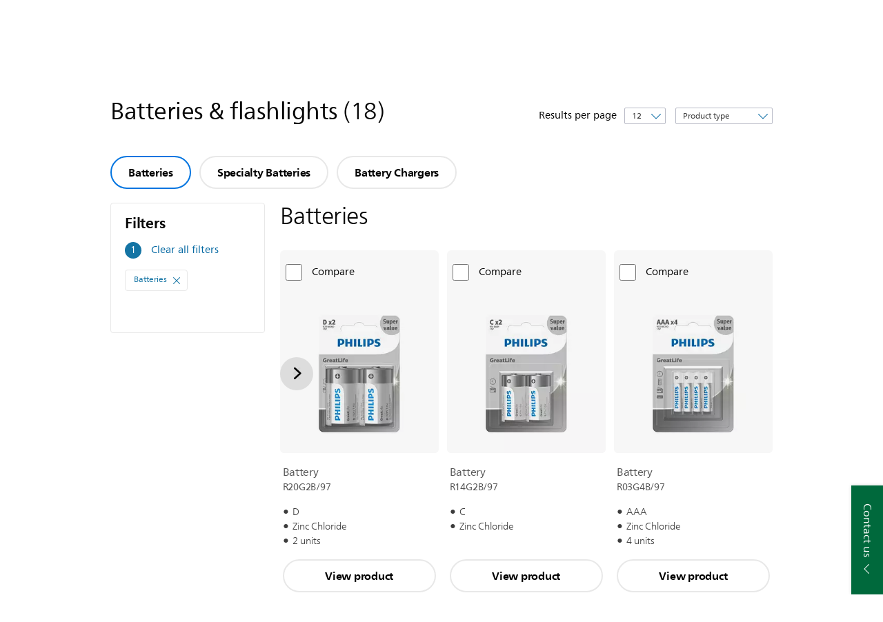

--- FILE ---
content_type: text/html;charset=utf-8
request_url: https://www.philips.com.sg/c-m-so/batteries-flashlights/batteries/latest
body_size: 44129
content:
<!DOCTYPE HTML><html lang="en-sg" dir="ltr" class="no-js non-ie" xmlns:wb="http://open.weibo.com/wb"> <head> <meta charset="utf-8"> <meta name="viewport" content="width=device-width, initial-scale=1"> <script>LUX=function(){function n(){return Date.now?Date.now():+new Date}var r,t=n(),a=window.performance||{},e=a.timing||{activationStart:0,navigationStart:(null===(r=window.LUX)||void 0===r?void 0:r.ns)||t};function i(){return a.now?(r=a.now(),Math.floor(r)):n()-e.navigationStart;var r}(LUX=window.LUX||{}).ac=[],LUX.addData=function(n,r){return LUX.cmd(["addData",n,r])},LUX.cmd=function(n){return LUX.ac.push(n)},LUX.getDebug=function(){return[[t,0,[]]]},LUX.init=function(){return LUX.cmd(["init"])},LUX.mark=function(){for(var n=[],r=0;r<arguments.length;r++)n[r]=arguments[r];if(a.mark)return a.mark.apply(a,n);var t=n[0],e=n[1]||{};void 0===e.startTime&&(e.startTime=i());LUX.cmd(["mark",t,e])},LUX.markLoadTime=function(){return LUX.cmd(["markLoadTime",i()])},LUX.measure=function(){for(var n=[],r=0;r<arguments.length;r++)n[r]=arguments[r];if(a.measure)return a.measure.apply(a,n);var t,e=n[0],o=n[1],u=n[2];t="object"==typeof o?n[1]:{start:o,end:u};t.duration||t.end||(t.end=i());LUX.cmd(["measure",e,t])},LUX.send=function(){return LUX.cmd(["send"])},LUX.ns=t;var o=LUX;return window.LUX_ae=[],window.addEventListener("error",(function(n){window.LUX_ae.push(n)})),o}();</script> <script>!function(){var e=document.cookie.split("; ").find(function(e){return e.startsWith("notice_gdpr_prefs=")});if(e){var t=e.split("=")[1].split(/[,:\s]+/);t.includes("1")&&((n=document.createElement("script")).src="https://cdn.speedcurve.com/js/lux.js?id=33353111",n.async=!0,n.crossOrigin="anonymous",document.head.appendChild(n))}}();</script> <script>LUX.label="Decision";</script> <link rel="preconnect" href="https://www.googletagmanager.com"> <link rel="preconnect" href="https://images.philips.com"> <link rel="preconnect" href="https://consent.trustarc.com/"> <link rel="preconnect" href="https://philipselectronicsne.tt.omtrdc.net" crossorigin="use-credentials"> <link rel="preconnect" href="https://www.googleoptimize.com"> <link rel="preload" href="/etc/philips/clientlibs/foundation-base/clientlibs-css-rb2014/fonts/neuefrutigerworld-1.20.0-w02/NeueFrutigerWorldW02-Book.woff2" as="font" type="font/woff2" media="(min-width:701px)" crossorigin> <link rel="preload" href="/etc/philips/clientlibs/foundation-base/clientlibs-css-rb2014/fonts/neuefrutigerworld-1.20.0-w02/NeueFrutigerWorldW02-Bold.woff2" as="font" type="font/woff2" media="(min-width:701px)" crossorigin> <link rel="preload" href="/etc/philips/clientlibs/foundation-base/clientlibs-css-rb2014/fonts/neuefrutigerworld-1.20.0-w02/NeueFrutigerWorldW02-Light.woff2" as="font" type="font/woff2" media="(min-width:701px)" crossorigin> <link rel="preload" href="/etc/philips/clientlibs/foundation-base/clientlibs-css-rb2014/fonts/philips-global-icon-font/philips-global-icon-font-v2.8.woff2" as="font" type="font/woff2" crossorigin> <link rel="preload" href="/etc/philips/clientlibs/foundation-base/clientlibs-css-rb2014/fonts/philips-global-icon-font/philips-global-icon-font-32-v2.8.woff2" as="font" type="font/woff2" crossorigin> <script> window.dtm=window.dtm || {};
dtm.dnt=false; </script> <title>Compare our Batteries | Philips </title> <meta name="description" content="Discover the Philips batteries. Learn why these batteries suit your needs. Compare, read reviews and order online.
"> <meta name="keywords" content=""> <meta name="PHILIPS.CONTEXT.LOCALE" content="en_sg"> <meta name="PHILIPS.CONTEXT.CM.ENABLE" content="true"><meta name="PS_CARDTYPE" content="generic"> <meta name="PS_CONTENTTYPE_KEY" content=""> <meta name="PS_CONTENTGROUP" content="Products"> <meta name="PS_TITLE" content="Compare our Batteries | Philips 
"> <meta name="PS_SUBTITLE" content=""> <meta name="PS_BODYTEXT" content="Discover the Philips batteries. Learn why these batteries suit your needs. Compare, read reviews and order online.
"> <meta name="PS_IMAGE" content="https://images.philips.com/is/image/philipsconsumer/7757abdb818c48a5aadfa77c015dc716?$pnglarge$"> <meta name="PS_DATE" content="2018-02-16T14:50:29.329+01:00"> <meta name="PHILIPS.METRICS.DIVISION" content="CP"> <meta name="PHILIPS.METRICS.SECTION" content="main"> <meta name="PHILIPS.METRICS.COUNTRY" content="sg"> <meta name="PHILIPS.METRICS.LANGUAGE" content="en"> <meta name="PHILIPS.METRICS.CATALOGTYPE" content="consumer"> <meta name="PHILIPS.METRICS.PRODUCTGROUP" content="sound_and_vision"> <meta name="PHILIPS.METRICS.PRODUCTCATEGORY" content="batteries_and_chargers"> <meta property="og:title" content=" Philips Batteries "> <meta property="og:description" content="Discover the Philips. Learn why these Batteries suit your needs. Compare, read reviews and order online."> <meta property="og:type" content="article"> <meta property="og:url" content="https://www.philips.com.sg/c-m-so/batteries-flashlights/batteries/latest"> <meta property="og:site_name" content="Philips"> <script> window.philips = window.philips || {};



philips.context = {
    sector: 'CP',
    isAuthorMode: 'false',
    
    locale: {
        country: 'sg',
        language: 'en',
        currency: 'SGD',
        code: 'en_SG'
    },
    productCatalog: {
        catalogType: 'consumer',
        productGroup: 'sound_and_vision',
        productCategory: 'batteries_and_chargers',
        productSubCategory: 'batteries'
    },
    productCatalogId:
    {
        groupId: 'SOUND_AND_VISION_GR',
        categoryId: 'BATTERIES_AND_CHARGERS_CA',
        subcategoryId: 'BATTERIES_SU',
    },
    page: {
        section: 'main',
        pageName: 'batteries_and_chargers:decision:latest_products',
        pageType: 'decision',
        trackingGroup: 'D2C-WEB-UPF-Decision',
    },
    url: {
        repositoryPath: '/content/B2C/en_SG/marketing-catalog/so/batteries-flashlights/decision',
        
    }
}; </script> <script src="/a1l4rgpa1fx2crzaqh/s3ns3t0g4k288vipw56.js"></script> <script src="/a1l4rgpa1fx2crzaqh/t1l6vgru59xvprnlz0ll.js" defer></script> <link rel="canonical" href="https://www.philips.com.sg/c-m-so/batteries-flashlights/batteries/latest"/> <link rel="apple-touch-icon" href="/etc/philips/clientlibs/foundation-base/clientlibs-css/img/favicon/favicon-hd.png"> <link rel="icon" type="image/svg+xml" href="/etc/philips/clientlibs/foundation-base/clientlibs-css/img/favicon/favicon.svg"> <link rel="icon" type="image/png" href="/etc/philips/clientlibs/foundation-base/clientlibs-css/img/favicon/favicon-192x192.png" sizes="192x192"> <link rel="icon" type="image/png" href="/etc/philips/clientlibs/foundation-base/clientlibs-css/img/favicon/favicon-96x96.png" sizes="96x96"> <link rel="icon" type="image/png" href="/etc/philips/clientlibs/foundation-base/clientlibs-css/img/favicon/favicon-32x32.png" sizes="32x32"> <link rel="icon" type="image/png" href="/etc/philips/clientlibs/foundation-base/clientlibs-css/img/favicon/favicon-16x16.png" sizes="16x16"> <meta name="msapplication-TileColor" content="#ffffff"> <meta name="msapplication-TileImage" content="/etc/philips/clientlibs/foundation-base/clientlibs-css/img/favicon/favicon-hd.png"> <script type="text/javascript"> (function(){(function(l,u,C){var O=[],P=[],f={_version:"3.6.0",_config:{classPrefix:"test-",enableClasses:!0,enableJSClass:!0,usePrefixes:!0},_q:[],on:function(e,t){var n=this;setTimeout(function(){t(n[e])},0)},addTest:function(e,t,n){P.push({name:e,fn:t,options:n})},addAsyncTest:function(e){P.push({name:null,fn:e})}},s=function(){};s.prototype=f,s=new s,s.addTest("svg",!!u.createElementNS&&!!u.createElementNS("http://www.w3.org/2000/svg","svg").createSVGRect),s.addTest("localstorage",function(){var e="modernizr";try{return localStorage.setItem(e,e),localStorage.removeItem(e),!0}catch{return!1}});var w=f._config.usePrefixes?" -webkit- -moz- -o- -ms- ".split(" "):["",""];f._prefixes=w;function v(e,t){return typeof e===t}function F(){var e,t,n,r,i,a,o;for(var p in P)if(P.hasOwnProperty(p)){if(e=[],t=P[p],t.name&&(e.push(t.name.toLowerCase()),t.options&&t.options.aliases&&t.options.aliases.length))for(n=0;n<t.options.aliases.length;n++)e.push(t.options.aliases[n].toLowerCase());for(r=v(t.fn,"function")?t.fn():t.fn,i=0;i<e.length;i++)a=e[i],o=a.split("."),o.length===1?s[o[0]]=r:(s[o[0]]&&!(s[o[0]]instanceof Boolean)&&(s[o[0]]=new Boolean(s[o[0]])),s[o[0]][o[1]]=r),O.push((r?"":"no-")+o.join("-"))}}var g=u.documentElement,_=g.nodeName.toLowerCase()==="svg";function A(e){var t=g.className,n=s._config.classPrefix||"";if(_&&(t=t.baseVal),s._config.enableJSClass){var r=new RegExp("(^|\\s)"+n+"no-js(\\s|$)");t=t.replace(r,"$1"+n+"js$2")}s._config.enableClasses&&(t+=" "+n+e.join(" "+n),_?g.className.baseVal=t:g.className=t)}var j="Moz O ms Webkit",L=f._config.usePrefixes?j.toLowerCase().split(" "):[];f._domPrefixes=L;var T;(function(){var e={}.hasOwnProperty;!v(e,"undefined")&&!v(e.call,"undefined")?T=function(t,n){return e.call(t,n)}:T=function(t,n){return n in t&&v(t.constructor.prototype[n],"undefined")}})(),f._l={},f.on=function(e,t){this._l[e]||(this._l[e]=[]),this._l[e].push(t),s.hasOwnProperty(e)&&setTimeout(function(){s._trigger(e,s[e])},0)},f._trigger=function(e,t){if(this._l[e]){var n=this._l[e];setTimeout(function(){var r,i;for(r=0;r<n.length;r++)i=n[r],i(t)},0),delete this._l[e]}};function q(e,t){if(typeof e=="object")for(var n in e)T(e,n)&&q(n,e[n]);else{e=e.toLowerCase();var r=e.split("."),i=s[r[0]];if(r.length==2&&(i=i[r[1]]),typeof i<"u")return s;t=typeof t=="function"?t():t,r.length==1?s[r[0]]=t:(s[r[0]]&&!(s[r[0]]instanceof Boolean)&&(s[r[0]]=new Boolean(s[r[0]])),s[r[0]][r[1]]=t),A([(t&&t!=!1?"":"no-")+r.join("-")]),s._trigger(e,t)}return s}s._q.push(function(){f.addTest=q});function y(){return typeof u.createElement!="function"?u.createElement(arguments[0]):_?u.createElementNS.call(u,"http://www.w3.org/2000/svg",arguments[0]):u.createElement.apply(u,arguments)}s.addTest("canvas",function(){var e=y("canvas");return!!(e.getContext&&e.getContext("2d"))});var k="CSS"in l&&"supports"in l.CSS,G="supportsCSS"in l;s.addTest("supports",k||G);function J(){var e=u.body;return e||(e=y(_?"svg":"body"),e.fake=!0),e}function z(e,t,n,r){var i="modernizr",a,o,p,c,m=y("div"),d=J();if(parseInt(n,10))for(;n--;)p=y("div"),p.id=r?r[n]:i+(n+1),m.appendChild(p);return a=y("style"),a.type="text/css",a.id="s"+i,(d.fake?d:m).appendChild(a),d.appendChild(m),a.styleSheet?a.styleSheet.cssText=e:a.appendChild(u.createTextNode(e)),m.id=i,d.fake&&(d.style.background="",d.style.overflow="hidden",c=g.style.overflow,g.style.overflow="hidden",g.appendChild(d)),o=t(m,e),d.fake?(d.parentNode.removeChild(d),g.style.overflow=c,g.offsetHeight):m.parentNode.removeChild(m),!!o}var V=function(){var e=l.matchMedia||l.msMatchMedia;return e?function(t){var n=e(t);return n&&n.matches||!1}:function(t){var n=!1;return z("@media "+t+" { #modernizr { position: absolute; } }",function(r){n=(l.getComputedStyle?l.getComputedStyle(r,null):r.currentStyle).position=="absolute"}),n}}();f.mq=V;var X=f.testStyles=z;s.addTest("touchevents",function(){return!!("ontouchstart"in l||l.DocumentTouch&&u instanceof DocumentTouch)});var R=f._config.usePrefixes?j.split(" "):[];f._cssomPrefixes=R;function W(e,t){return!!~(""+e).indexOf(t)}function B(e){return e.replace(/([a-z])-([a-z])/g,function(t,n,r){return n+r.toUpperCase()}).replace(/^-/,"")}var N=function(e){var t=w.length,n=l.CSSRule,r;if(typeof n>"u")return C;if(!e)return!1;if(e=e.replace(/^@/,""),r=e.replace(/-/g,"_").toUpperCase()+"_RULE",r in n)return"@"+e;for(var i=0;i<t;i++){var a=w[i],o=a.toUpperCase()+"_"+r;if(o in n)return"@-"+a.toLowerCase()+"-"+e}return!1};f.atRule=N;function H(e,t){return function(){return e.apply(t,arguments)}}function Z(e,t,n){var r;for(var i in e)if(e[i]in t)return n===!1?e[i]:(r=t[e[i]],v(r,"function")?H(r,n||t):r);return!1}var I={elem:y("modernizr")};s._q.push(function(){delete I.elem});var h={style:I.elem.style};s._q.unshift(function(){delete h.style});function U(e){return e.replace(/([A-Z])/g,function(t,n){return"-"+n.toLowerCase()}).replace(/^ms-/,"-ms-")}function K(e,t,n){var r;if("getComputedStyle"in l){r=getComputedStyle.call(l,e,t);var i=l.console;if(r!==null)n&&(r=r.getPropertyValue(n));else if(i){var a=i.error?"error":"log";i[a].call(i,"getComputedStyle returning null, its possible modernizr test results are inaccurate")}}else r=!t&&e.currentStyle&&e.currentStyle[n];return r}function Q(e,t){var n=e.length;if("CSS"in l&&"supports"in l.CSS){for(;n--;)if(l.CSS.supports(U(e[n]),t))return!0;return!1}else if("CSSSupportsRule"in l){for(var r=[];n--;)r.push("("+U(e[n])+":"+t+")");return r=r.join(" or "),z("@supports ("+r+") { #modernizr { position: absolute; } }",function(i){return K(i,null,"position")=="absolute"})}return C}function D(e,t,n,r){if(r=v(r,"undefined")?!1:r,!v(n,"undefined")){var i=Q(e,n);if(!v(i,"undefined"))return i}for(var a,o,p,c,m,d=["modernizr","tspan","samp"];!h.style&&d.length;)a=!0,h.modElem=y(d.shift()),h.style=h.modElem.style;function E(){a&&(delete h.style,delete h.modElem)}for(p=e.length,o=0;o<p;o++)if(c=e[o],m=h.style[c],W(c,"-")&&(c=B(c)),h.style[c]!==C)if(!r&&!v(n,"undefined")){try{h.style[c]=n}catch{}if(h.style[c]!=m)return E(),t=="pfx"?c:!0}else return E(),t=="pfx"?c:!0;return E(),!1}var Y=f.testProp=function(e,t,n){return D([e],C,t,n)};function x(e,t,n,r,i){var a=e.charAt(0).toUpperCase()+e.slice(1),o=(e+" "+R.join(a+" ")+a).split(" ");return v(t,"string")||v(t,"undefined")?D(o,t,r,i):(o=(e+" "+L.join(a+" ")+a).split(" "),Z(o,t,n))}f.testAllProps=x;function S(e,t,n){return x(e,C,C,t,n)}f.testAllProps=S,s.addTest("flexbox",S("flexBasis","1px",!0)),s.addTest("csstransforms",function(){return navigator.userAgent.indexOf("Android 2.")===-1&&S("transform","scale(1)",!0)}),s.addTest("csstransforms3d",function(){return!!S("perspective","1px",!0)}),s.addTest("csstransitions",S("transition","all",!0)),s.addTest("appearance",S("appearance"));var b=f.prefixed=function(e,t,n){return e.indexOf("@")===0?N(e):(e.indexOf("-")!=-1&&(e=B(e)),t?x(e,t,n):x(e,"pfx"))};s.addTest("fullscreen",!!(b("exitFullscreen",u,!1)||b("cancelFullScreen",u,!1))),s.addTest("objectfit",!!b("objectFit"),{aliases:["object-fit"]}),F(),A(O),delete f.addTest,delete f.addAsyncTest;for(var M=0;M<s._q.length;M++)s._q[M]();l.Modernizr=s})(window,document),window.Modernizr.addTest("correctvh",function(){return!navigator.userAgent.match(/(iPad|iPhone);.*CPU.*OS (6|7)_\d/i)}),window.Modernizr.addTest("touch",function(){return window.Modernizr.touchevents}),window.Modernizr.addTest("ipad",function(){return!!navigator.userAgent.match(/iPad/i)}),window.Modernizr.addTest("iphone",function(){return!!navigator.userAgent.match(/iPhone/i)}),window.Modernizr.addTest("ipod",function(){return!!navigator.userAgent.match(/iPod/i)}),window.Modernizr.addTest("ios",function(){return window.Modernizr.ipad||window.Modernizr.ipod||window.Modernizr.iphone}),function(){var l=document.documentElement,u="no-js";window.Modernizr._config.classPrefix&&l.className.indexOf(u)>-1&&(l.className=l.className.replace(u,window.Modernizr._config.classPrefix+"js"))}(),function(){window.sessionStorage&&window.sessionStorage.getItem("philips.hideRecallBanner")==="true"&&document.documentElement.classList.add("pv-hrb")}()})(); </script><link rel="stylesheet" href="/etc/designs/b2c-seamless-theme/clientlibs.min.260119.css" type="text/css"> <script type="application/json" class="pv-d2c-search__translations"> {"translations":{"d2c-search.sort-by":"Sort by:","d2c-search.more-tab":"Support and more","d2c-search.versuni-lp-card-vacuum-link":"https://www.home-appliances.philips/sg/en/u/floor-care-vacuums-mops?utm_source=philips.com.sg&utm_medium=referral&utm_campaign=int-search","d2c-search.search-empty":"Empty search","d2c-search.sort-by-date-asc":"Date (Ascending)","d2c-search.versuni-lp-name":"Versuni (Philips Domestic Appliances)","d2c-search.popular-support-topics-title":"Support topics","d2c-search.filter-rating-value":"{0} and up","d2c-search.help-banner-title":"Find healthcare and hospital products and support","d2c-search.reviews":"reviews","d2c-search.suggested-results":"Suggested results","TBD":"In stock","d2c-search.filter-range-max":"Max","d2c-search.versuni-lp-card-climate-link":"https://www.home-appliances.philips/sg/en/u/climate-care?utm_source=philips.com.sg&utm_medium=referral&utm_campaign=int-search","d2c-search.versuni-lp-card-kitchen-link":"https://www.home-appliances.philips/sg/en/u/kitchen-appliances?utm_source=philips.com.sg&utm_medium=referral&utm_campaign=int-search","d2c-search.versuni-lp-card-home-link":"https://www.home.id/en-SG/support?utm_source=philips.com.sg&utm_medium=referral&utm_campaign=int-search","d2c-search.sort-by-date-desc":"Date (Descending)","d2c-search.no-result-for-search":"Sorry! No results found.","d2c-search.nmore":"More","d2c-search.add-to-cart-btn":"Add to cart","d2c-search.search-results-for":"Search results for","d2c-search.tab.modal.option.support":"Find support for a product","d2c-search.versuni-lp-title":"It looks like you're looking for household products.","d2c-search.tab.modal.list.label":"What are you looking for?","d2c-search.overall-rating":"Overall rating","d2c-search.bundle-discount-label":"Bundle discount","d2c-search.recently-viewed-title":"Items you recently viewed","d2c-search.filter-rating-title":"Customer rating","d2c-search.versuni-lp-card-home-safety-link":"https://www.home-appliances.philips/sg/en/u/home-safety?utm_source=philips.com.sg&utm_medium=referral&utm_campaign=int-search","d2c-search.versuni-lp-card-coffee-link":"https://www.home-appliances.philips/sg/en/u/coffee-machines?utm_source=philips.com.sg&utm_medium=referral&utm_campaign=int-search","d2c-search.submit-search-box":"Submit search","d2c-search.sort-by-size-asc":"Size (Ascending)","d2c-search.filters-title":"Filters","d2c-search.sort-by-alphabetical-desc":"Alphabetical (Descending)","d2c-search.help-banner-cta-link":"https://www.philips.com.sg/healthcare","d2c-search.tab.modal.option.products":"Explore products to buy","d2c-search.versuni-lp-card-home-title":"Product Care & Support","d2c-search.sort-by-relevance":"Relevance","d2c-search.filter-price-title":"Price","d2c-search.help-banner-desc":"Ultrasound, monitors, imaging and more"," d2c-search.more-tab":"Support and more","d2c-search.sort-by-newest":"Newest","d2c-search.versuni-lp-card-kitchen-title":"Kitchen Appliances","d2c-search.popular-categories-title":"Popular categories","d2c-search.versuni-lp-card-home-safety-title":"Home Safety","d2c-search.clear":"Clear","d2c-search.help-suggestions-title":"Suggestions","d2c-search.products-tab":"Shop","d2c-search.versuni-lp-card-climate-title":"Climate Care","d2c-search-added-to-cart-btn":"Added to basket","d2c-search.refurbishment-label":"Refurbished","notify-me-btn":"notify me","d2c-search.sort-by-size-desc":"Size (Descending)","d2c-search.search-box-sitewide":"Sitewide","d2c-search.filter-apply-all":"Apply filters","d2c-search.what-look-for":"What are you looking for?","d2c-search.sort-by-price-high-to-low":"Price (Highest)","d2c-search.try-different-search":"Please try a different search.","d2c-search.notify-me-btn":"Notify me","d2c-search.versuni-lp-card-vacuum-title":"Floor Care Vacuums & Mops","d2c-search.versuni-lp-card-coffee-title":"Coffee Machines","d2c-search.filter-price-range":"Price {0} - {1}","d2c-search.sort-by-alphabetical-asc":"Alphabetical (Ascending)","d2c-search.versuni-lp-card-ironing-link":"https://www.home-appliances.philips/sg/en/u/garment-care-ironing?utm_source=philips.com.sg&utm_medium=referral&utm_campaign=int-search","d2c-search.sort-by-rating":"Rating","d2c-search.versuni-lp-card-ironing-title":"Garment Care & Ironing","test.d2c.search":"test","d2c-search.filter-price-title8":"Price","d2c-search.help-banner-cta-text":"Go to Philips.com/healthcare","d2c-search.search-box-label":"Site search","d2c-search.tab.modal.title\n":"Search","d2c-search.filter-range-min":"Min","d2c-search.filter-availability-in-stock":"In stock","d2c-search.versuni-lp-description":"We've moved our household products to a new home! Are you looking for any of these?","d2c-search.filter-availability-title":"Availability","d2c-search.help-suggestions-1":"Make sure that you spelt all words correctly.","d2c-search.help-suggestions-3":"Search by product name (i.e. Airfryer, Sonicare).","d2c-search.help-suggestions-2":"Search by product number (i.e. HD9240/90, L2BO/00).","d2c-search.added-to-cart-btn":"Added to basket","d2c-search.help-suggestions-4":"Try different keywords.","d2c-search.filter-clear-all":"Clear filters","d2c-search.sort-by-price-low-to-high":"Price (Lowest)"}} </script></head> <body class="decisionpage " style=" " data-country="SG" data-language="en" data-locale="en_SG"> <!--<noindex>--> <!-- HEADER SECTION START --> <div class="genericheaderpage basepage page"><div class="header n02v3-header-a n02v3-header component-base"> <header class="p-n02v3 p-layout-row p-n02v3__hamburger--close
     
     
    default pv-padding-block-end--m
     
     p-n02v3__contextual 
     
     p-n02v3__shop 
    p-n02v3__usp-banner--active 
    p-n02v3--b2c
    p-n02v3--show-search-field
    
     "
        data-n25="false"
        data-n25-mobile="false"
        data-flyout-links="{&quot;howToRegister&quot;:&quot;https://www.philips.com.sg/myphilips/register-your-product&quot;,&quot;myProducts&quot;:&quot;/myphilips#/my-products&quot;,&quot;registerProduct&quot;:&quot;/myphilips#/register-new-product/search&quot;,&quot;myDashboard&quot;:&quot;/myphilips#/my-home&quot;,&quot;login&quot;:&quot;/myphilips&quot;,&quot;myAccount&quot;:&quot;https://www.philips.com.sg/myphilips/register-product#tab\u003duser&quot;,&quot;signUp&quot;:&quot;https://www.philips.com.sg/myphilips/login#tab\u003dsign-up&quot;}"
        data-is-fixed-height="true"
        data-is-stock-indicator = "inherit"
        data-stock-market=""
        data-stock-indicator-api = "https://tools.eurolandir.com/tools/pricefeed/xmlirmultiiso5.aspx?companyid=2522"
        data-shop-site=""> <div class="p-n02v3__top-banner" data-shop-error-message="Due to scheduled maintenance, it's not possible to make purchases now. Please check back in a few hours.
"> <div class="geodetectionbar tc53-geo-detection-bar"> <div class="p-tc53-geo-detection-bar" data-current-page-path='/content/B2C/en_SG/marketing-catalog/so/batteries-flashlights/decision'> <script type="text/x-handlebars-template" data-template="tc53-geo-detection-bar-template"> <div class="p-notification-bar p-navigation" > <span class="p-text p-direction-ltr"> <label class="p-label" >This page is also available in</label> <a  data-track-type="track-conversion" data-track-name="interaction"  data-track-description="link:geo_detection" class="p-anchor-geobar" href="{{url}}">{{urlLinkName}}</a> </span> <button class="p-close p-square p-inverted p-icon-close p-small" aria-label="Close"></button> </div> </script> </div> </div> <div class="p-n02v3__usp-banner-wrapper  p-hidden p-n02v3__usp-banner-wrapper--xs-s-hidden"> <ul class="p-n02v3__usp-banner p-layout-inner p-cell-gutter
                                                 p-n02v3__usp-banner--col4"> <li class="p-n02v3__usp-banner-item"> <div class="gc23v2-1 gc23v2-icon component-base"> <div class="p-gc23v2-icon  
         p-icon-with-text
		
		
         p-row-gutter  "> <i class="p-icon-transport-truck"
							aria-label="transport truck icon"></i> <div class="p-gc23v2-icon-text"> <p>Free Delivery Islandwide</p> </div> </div> </div> </li> <li class="p-n02v3__usp-banner-item"> <div class="gc23v2-2 gc23v2-icon component-base"> <div class="p-gc23v2-icon  
         p-icon-with-text
		
		
         p-row-gutter  "> <i class="p-icon-rosette"
							aria-label="rosette icon"></i> <div class="p-gc23v2-icon-text"> <p>2-year warranty</p> </div> </div> </div> </li> <li class="p-n02v3__usp-banner-item"> <div class="gc23v2-3 gc23v2-icon component-base"> <div class="p-gc23v2-icon  
         p-icon-with-text
		
		
         p-row-gutter  "> <i class="p-icon-rotate-cw"
							aria-label="foundation-base.gc23.p-icon-rotate-cw"></i> <div class="p-gc23v2-icon-text"> <p>7-day returns</p> </div> </div> </div> </li> <li class="p-n02v3__usp-banner-item"> <div class="gc23v2-4 gc23v2-icon component-base"> <div class="p-gc23v2-icon  
         p-icon-with-text
		
		
         p-row-gutter  "> <i class="p-icon-signup"
							aria-label="signup icon"></i> <div class="p-gc23v2-icon-text"> <p>Sign up and save</p> </div> </div> </div> </li> </ul> </div> </div> <div class="p-n02v3__inner"> <div class="p-layout-inner"> <div class="p-n02v3__shape"> <a href='https://www.philips.com.sg/' title="Home" class="p-n02v3__shapelink"> <div class="p-n02v3__shape-wrapper"> <svg width="131" height="24" viewBox="0 0 131 24" fill="none" xmlns="http://www.w3.org/2000/svg"> <path d="M44.4019 0.480751V23.5192H37.3709V14.4601H30.0545V23.5192H23.0235V0.480751H30.0545V9.63756H37.3709V0.480751H44.4019ZM68.8676 18.892V0.480751H61.8366V23.5192H74.5465L75.6056 18.892H68.8601H68.8676ZM56.6385 0.480751H49.6075V23.5192H56.6385V0.480751ZM85.1455 0.480751H78.1145V23.5192H85.1455V0.480751ZM119.82 6.36244C119.82 5.10798 121.074 4.52958 123.095 4.52958C125.311 4.52958 127.715 5.01033 129.36 5.68639L128.781 0.676056C126.948 0.292958 125.311 0 122.329 0C116.65 0 112.789 2.2385 112.789 6.94085C112.789 15.0385 123.771 13.4009 123.771 17.1568C123.771 18.5991 122.712 19.3728 120.113 19.3728C117.799 19.3728 114.238 18.5991 112.12 17.5399L112.894 22.8432C115.012 23.6169 117.904 24 120.218 24C126.092 24 130.907 22.0695 130.907 16.2854C130.907 8.5784 119.827 10.0207 119.827 6.35493L119.82 6.36244ZM110.67 8.77371C110.67 14.6554 106.524 18.0282 99.9812 18.0282H97.4798V23.5192H90.4488V0.480751C92.8601 0.187794 96.2254 0 99.0197 0C106.246 0 110.678 2.31361 110.678 8.77371H110.67ZM103.737 8.87136C103.737 5.97934 102.1 4.34178 98.6291 4.34178C98.2685 4.34178 97.8854 4.34178 97.4723 4.36432V13.8817H98.6291C102.287 13.8817 103.737 11.861 103.737 8.87136ZM20.2291 8.77371C20.2291 14.6554 16.0901 18.0282 9.53991 18.0282H7.0385V23.5192H0V0.480751C2.41127 0.187794 5.77653 0 8.57089 0C15.7972 0 20.2216 2.31361 20.2216 8.77371H20.2291ZM13.2883 8.87136C13.2883 5.97934 11.6507 4.34178 8.18779 4.34178C7.82723 4.34178 7.44413 4.34178 7.03099 4.36432V13.8817H8.18779C11.846 13.8817 13.2883 11.861 13.2883 8.87136Z" fill="#0B5ED7"/> </svg> </div> </a> </div> </div> <nav class="p-n02v3__menu"> <div class="p-n02v3__mobiletopbg" aria-hidden="true"></div> <div class="p-n02v3__mobilebottombg" aria-hidden="true"></div> <div class="p-n02v3__m1bg"> <div class="p-n02v3__mwrap"> <div class="p-n02v3__m1title"></div> <ul class="p-n02v3__m1"> <li class="p-n02v3__mli p-n02v3__products p-m-1
                                
                                "> <a href="#" class="p-n02v3__mlink" data-track-type="track-nav-nena" data-track-compid="n02v3" data-track-navid="header" data-track-navdest="consumer:products"> <span class="p-n02v3__m1item pv-heading pv-body--s pv-bold">Products</span> </a> <div class="p-n02v3__m2bg p-n02v3__miconbg p-n02v3__m2bg--products p-n02v3__mbg--hidden
                                    p-n02v3__contextual--mgbg"> <div class="p-n02v3__mwrap"> <div class="p-n02v3__mtitle"> <div class="p-n02v3__mback">Main menu</div> <div class="p-n02v3__listtitle "> <div class="p-n02v3__mclose"><button class="p-icon-close" arial-label="Main menu" ></button></div> <div class="pv-heading pv-body--m pv-bold">Products</div> </div> </div> <ul class="p-n02v3__m2 p-n02v3__micon"> <li class="p-n02v3__mli p-m-1-1 p-n02v3__group
                                                        "> <a href="#" class="p-n02v3__mlink" data-track-type="track-nav-nena" data-track-compid="n02v3" data-track-navid="header" data-track-navdest="consumer:products:personal_care"> <span class="p-icon-personalcare--32 p-n02v3__m2icon"></span> <span class="pv-heading pv-body--s pv-bold p-n02v3__m2text">Personal care</span> </a> <div class="p-n02v3__m3bg p-n02v3__mflyout p-n02v3__mbg--hidden
                                                            " data-bg-level="3"> <div class="p-n02v3__mwrap"> <div class="p-n02v3__mtitle p-n02v3__t--col14"> <div class="p-n02v3__mback">Main menu</div> <div class="p-n02v3__listtitle "> <div class="p-n02v3__mclose"><button class="p-icon-close"
                                                                                                        arial-label="Main menu"></button></div> <div class="pv-heading pv-body--m pv-bold">Personal care</div> </div> </div> <ul class="p-n02v3__m3 p-n02v3__m--col14"> <li class="p-n02v3__mli p-n02v3__mli--subgroup p-m-1-1-1
                    "> <a href='#' class="p-n02v3__mlink"><span class="pv-heading pv-body--s">For Men</span></a> <div class="p-n02v3__m4bg
                        " data-bg-level="4"> <div class="p-n02v3__mwrap"> <div class="p-n02v3__mtitle p-n02v3__t--col34"> <div class="p-n02v3__mback">Personal care</div> <div class="p-n02v3__listtitle "> <div class="p-n02v3__mclose"><button class="p-icon-close"
                                                                       arial-label="Back"></button></div> <div class="pv-heading pv-body--m pv-bold">For Men</div> </div> </div> <ul class="p-n02v3__m4
            p-n02v3__m--col24
            "> <li class="p-n02v3__mli p-n02v3__mli--cat p-m-1-1-1-1
             "> <a target="" href='https://www.philips.com.sg/c-m-pe/face-shavers' class="p-n02v3__mlink p-n02v3__mlink--no-childs" data-track-type="track-nav-nena" data-track-compid="n02v3" data-track-navid="header" data-track-navdest="consumer:products:pe:personal_care:for_men:"> <span class="pv-heading pv-body--s"> Face Shavers 2025 </span> </a> </li> <li class="p-n02v3__mli p-n02v3__mli--cat p-m-1-1-1-2
             "> <a target="" href='https://www.philips.com.sg/c-m-pe/face-stylers-and-grooming-kits/multigroomers' class="p-n02v3__mlink p-n02v3__mlink--no-childs" data-track-type="track-nav-nena" data-track-compid="n02v3" data-track-navid="header" data-track-navdest="consumer:products:pe:personal_care:for_men:face-stylers-grooming-kits-nav"> <span class="pv-heading pv-body--s"> Multi groomers </span> </a> </li> <li class="p-n02v3__mli p-n02v3__mli--cat p-m-1-1-1-3
             "> <a target="" href='https://www.philips.com.sg/c-m-pe/face-stylers-and-grooming-kits/beard-trimmers' class="p-n02v3__mlink p-n02v3__mlink--no-childs" data-track-type="track-nav-nena" data-track-compid="n02v3" data-track-navid="header" data-track-navdest="consumer:products:pe:personal_care:for_men:beard-trimmers-nav"> <span class="pv-heading pv-body--s"> Beard trimmers </span> </a> </li> <li class="p-n02v3__mli p-n02v3__mli--cat p-m-1-1-1-4
             "> <a target="" href='https://www.philips.com.sg/c-m-pe/hair-clippers' class="p-n02v3__mlink p-n02v3__mlink--no-childs" data-track-type="track-nav-nena" data-track-compid="n02v3" data-track-navid="header" data-track-navdest="consumer:products:pe:personal_care:for_men:"> <span class="pv-heading pv-body--s"> HAIR clippers </span> </a> </li> <li class="p-n02v3__mli p-n02v3__mli--cat p-m-1-1-1-5
             "> <a target="" href='https://www.philips.com.sg/c-m-pe/body-groomers' class="p-n02v3__mlink p-n02v3__mlink--no-childs" data-track-type="track-nav-nena" data-track-compid="n02v3" data-track-navid="header" data-track-navdest="consumer:products:pe:personal_care:for_men:"> <span class="pv-heading pv-body--s"> BODY groomers </span> </a> </li> <li class="p-n02v3__mli p-n02v3__mli--cat p-m-1-1-1-6
             "> <a target="" href='https://www.philips.com.sg/c-m-pe/accessories-and-replacements' class="p-n02v3__mlink p-n02v3__mlink--no-childs" data-track-type="track-nav-nena" data-track-compid="n02v3" data-track-navid="header" data-track-navdest="consumer:products:pe:personal_care:for_men:"> <span class="pv-heading pv-body--s"> Accessories and replacements </span> </a> </li> <li class="p-n02v3__mli p-n02v3__mli--cat p-m-1-1-1-7
             "> <a target="" href='https://www.philips.com.sg/c-e/mens-grooming-tips.html' class="p-n02v3__mlink p-n02v3__mlink--no-childs" data-track-type="track-nav-nena" data-track-compid="n02v3" data-track-navid="header" data-track-navdest="consumer:products:pe:personal_care:for_men:male-grooming-tips-nav"> <span class="pv-heading pv-body--s"> Male Grooming Tips </span> </a> </li> </ul> </div> </div> </li> <li class="p-n02v3__mli p-n02v3__mli--subgroup p-m-1-1-2
                    "> <a href='#' class="p-n02v3__mlink"><span class="pv-heading pv-body--s">For Women</span></a> <div class="p-n02v3__m4bg
                        " data-bg-level="4"> <div class="p-n02v3__mwrap"> <div class="p-n02v3__mtitle p-n02v3__t--col34"> <div class="p-n02v3__mback">Personal care</div> <div class="p-n02v3__listtitle "> <div class="p-n02v3__mclose"><button class="p-icon-close"
                                                                       arial-label="Back"></button></div> <div class="pv-heading pv-body--m pv-bold">For Women</div> </div> </div> <ul class="p-n02v3__m4
            p-n02v3__m--col24
            "> <li class="p-n02v3__mli p-n02v3__mli--cat p-m-1-1-2-1
             "> <a target="" href='https://www.philips.com.sg/c-e/beauty.html' class="p-n02v3__mlink p-n02v3__mlink--no-childs" data-track-type="track-nav-nena" data-track-compid="n02v3" data-track-navid="header" data-track-navdest="consumer:products:pe:personal_care:for_women:beauty"> <span class="pv-heading pv-body--s"> Beauty </span> </a> </li> <li class="p-n02v3__mli p-n02v3__mli--cat p-m-1-1-2-2
             "> <a target="" href='https://www.philips.com.sg/c-m-pe/haircare' class="p-n02v3__mlink p-n02v3__mlink--no-childs" data-track-type="track-nav-nena" data-track-compid="n02v3" data-track-navid="header" data-track-navdest="consumer:products:pe:personal_care:for_women:"> <span class="pv-heading pv-body--s"> Haircare </span> </a> </li> <li class="p-n02v3__mli p-n02v3__mli--cat p-m-1-1-2-3
             "> <a target="" href='https://www.philips.com.sg/c-m-pe/hair-removal' class="p-n02v3__mlink p-n02v3__mlink--no-childs" data-track-type="track-nav-nena" data-track-compid="n02v3" data-track-navid="header" data-track-navdest="consumer:products:pe:personal_care:for_women:"> <span class="pv-heading pv-body--s"> Hair removal </span> </a> </li> <li class="p-n02v3__mli p-n02v3__mli--cat p-m-1-1-2-4
             "> <a target="" href='https://www.philips.com.sg/c-e/pe/beauty-tips-women.html' class="p-n02v3__mlink p-n02v3__mlink--no-childs" data-track-type="track-nav-nena" data-track-compid="n02v3" data-track-navid="header" data-track-navdest="consumer:products:pe:personal_care:for_women:beauty-tips-nav"> <span class="pv-heading pv-body--s"> Beauty Tips </span> </a> </li> </ul> </div> </div> </li> <li class="p-n02v3__mli p-n02v3__mli--subgroup p-m-1-1-3
                    "> <a href='#' class="p-n02v3__mlink"><span class="pv-heading pv-body--s">Oral Health Care</span></a> <div class="p-n02v3__m4bg
                        " data-bg-level="4"> <div class="p-n02v3__mwrap"> <div class="p-n02v3__mtitle p-n02v3__t--col34"> <div class="p-n02v3__mback">Personal care</div> <div class="p-n02v3__listtitle "> <div class="p-n02v3__mclose"><button class="p-icon-close"
                                                                       arial-label="Back"></button></div> <div class="pv-heading pv-body--m pv-bold">Oral Health Care</div> </div> </div> <ul class="p-n02v3__m4
            p-n02v3__m--col24
            "> <li class="p-n02v3__mli p-n02v3__mli--cat p-m-1-1-3-1
             "> <a target="" href='https://www.philips.com.sg/c-e/pe/ohc-platform.html' class="p-n02v3__mlink p-n02v3__mlink--no-childs" data-track-type="track-nav-nena" data-track-compid="n02v3" data-track-navid="header" data-track-navdest="consumer:products:pe:personal_care:oral_health_care:ohc-platform-nav"> <span class="pv-heading pv-body--s"> Oral Healthcare </span> </a> </li> <li class="p-n02v3__mli p-n02v3__mli--cat p-m-1-1-3-2
             "> <a target="" href='https://www.philips.com.sg/c-m-pe/electric-toothbrushes' class="p-n02v3__mlink p-n02v3__mlink--no-childs" data-track-type="track-nav-nena" data-track-compid="n02v3" data-track-navid="header" data-track-navdest="consumer:products:pe:personal_care:oral_health_care:"> <span class="pv-heading pv-body--s"> Electric toothbrushes </span> </a> </li> <li class="p-n02v3__mli p-n02v3__mli--cat p-m-1-1-3-3
             "> <a target="" href='https://www.philips.com.sg/c-m-pe/toothbrush-heads' class="p-n02v3__mlink p-n02v3__mlink--no-childs" data-track-type="track-nav-nena" data-track-compid="n02v3" data-track-navid="header" data-track-navdest="consumer:products:pe:personal_care:oral_health_care:toothbrush-heads-nav"> <span class="pv-heading pv-body--s"> Toothbrush heads </span> </a> </li> <li class="p-n02v3__mli p-n02v3__mli--cat p-m-1-1-3-4
             "> <a target="" href='https://www.philips.com.sg/c-m-pe/power-flosser' class="p-n02v3__mlink p-n02v3__mlink--no-childs" data-track-type="track-nav-nena" data-track-compid="n02v3" data-track-navid="header" data-track-navdest="consumer:products:pe:personal_care:oral_health_care:power-flosser"> <span class="pv-heading pv-body--s"> Cordless Power Flosser </span> </a> </li> <li class="p-n02v3__mli p-n02v3__mli--cat p-m-1-1-3-5
             "> <a target="" href='https://www.philips.com.sg/c-m-pe/teeth-whitening' class="p-n02v3__mlink p-n02v3__mlink--no-childs" data-track-type="track-nav-nena" data-track-compid="n02v3" data-track-navid="header" data-track-navdest="consumer:products:pe:personal_care:oral_health_care:teeth-whitening-nav"> <span class="pv-heading pv-body--s"> Teeth whitening </span> </a> </li> <li class="p-n02v3__mli p-n02v3__mli--cat p-m-1-1-3-6
             "> <a target="" href='https://www.philips.com.sg/c-e/oral-healthcare.html' class="p-n02v3__mlink p-n02v3__mlink--no-childs" data-track-type="track-nav-nena" data-track-compid="n02v3" data-track-navid="header" data-track-navdest="consumer:products:pe:personal_care:oral_health_care:ohc-hygiene-nav"> <span class="pv-heading pv-body--s"> Oral Hygiene Tips </span> </a> </li> </ul> </div> </div> </li> <li class="p-n02v3__mli p-n02v3__mli--subgroup p-m-1-1-4
                    "> <a href='#' class="p-n02v3__mlink"><span class="pv-heading pv-body--s">Health and welfare</span></a> <div class="p-n02v3__m4bg
                        " data-bg-level="4"> <div class="p-n02v3__mwrap"> <div class="p-n02v3__mtitle p-n02v3__t--col34"> <div class="p-n02v3__mback">Personal care</div> <div class="p-n02v3__listtitle "> <div class="p-n02v3__mclose"><button class="p-icon-close"
                                                                       arial-label="Back"></button></div> <div class="pv-heading pv-body--m pv-bold">Health and welfare</div> </div> </div> <ul class="p-n02v3__m4
            p-n02v3__m--col24
            "> <li class="p-n02v3__mli p-n02v3__mli--cat p-m-1-1-4-1
             "> <a target="" href='https://www.philips.com.sg/c-m-pe/pain-relief' class="p-n02v3__mlink p-n02v3__mlink--no-childs" data-track-type="track-nav-nena" data-track-compid="n02v3" data-track-navid="header" data-track-navdest="consumer:products:pe:personal_care:health_and_welfare:"> <span class="pv-heading pv-body--s"> Pain Relief </span> </a> </li> <li class="p-n02v3__mli p-n02v3__mli--cat p-m-1-1-4-2
             "> <a target="" href='https://www.philips.com.sg/c-e/hs/fresh-air-mask.html' class="p-n02v3__mlink p-n02v3__mlink--no-childs" data-track-type="track-nav-nena" data-track-compid="n02v3" data-track-navid="header" data-track-navdest="consumer:products:pe:personal_care:health_and_welfare:fresh-air-mask"> <span class="pv-heading pv-body--s"> Personal masks </span> </a> </li> </ul> </div> </div> </li> </ul> </div> </div> </li> <li class="p-n02v3__mli p-m-1-2 p-n02v3__group
                                                        "> <a href="#" class="p-n02v3__mlink" data-track-type="track-nav-nena" data-track-compid="n02v3" data-track-navid="header" data-track-navdest="consumer:products:mother_&_child_care"> <span class="p-icon-mcc--32 p-n02v3__m2icon"></span> <span class="pv-heading pv-body--s pv-bold p-n02v3__m2text">Mother & child care</span> </a> <div class="p-n02v3__m3bg p-n02v3__mflyout p-n02v3__mbg--hidden
                                                            " data-bg-level="3"> <div class="p-n02v3__mwrap"> <div class="p-n02v3__mtitle p-n02v3__t--col14"> <div class="p-n02v3__mback">Main menu</div> <div class="p-n02v3__listtitle "> <div class="p-n02v3__mclose"><button class="p-icon-close"
                                                                                                        arial-label="Main menu"></button></div> <div class="pv-heading pv-body--m pv-bold">Mother & child care</div> </div> </div> <ul class="p-n02v3__m3 p-n02v3__m--col14"> <li class="p-n02v3__mli p-n02v3__mli--subgroup p-m-1-2-1
                    "> <a href='#' class="p-n02v3__mlink"><span class="pv-heading pv-body--s">Guidance & Support</span></a> <div class="p-n02v3__m4bg
                        " data-bg-level="4"> <div class="p-n02v3__mwrap"> <div class="p-n02v3__mtitle p-n02v3__t--col34"> <div class="p-n02v3__mback">Mother & child care</div> <div class="p-n02v3__listtitle "> <div class="p-n02v3__mclose"><button class="p-icon-close"
                                                                       arial-label="Back"></button></div> <div class="pv-heading pv-body--m pv-bold">Guidance & Support</div> </div> </div> <ul class="p-n02v3__m4
            p-n02v3__m--col24
            "> <li class="p-n02v3__mli p-n02v3__mli--cat p-m-1-2-1-1
             "> <a target="" href='https://www.philips.com.sg/c-m-mo/share-the-care' class="p-n02v3__mlink p-n02v3__mlink--no-childs" data-track-type="track-nav-nena" data-track-compid="n02v3" data-track-navid="header" data-track-navdest="consumer:products:mo:mother_&_child_care:guidance_&_support:share-the-care"> <span class="pv-heading pv-body--s"> Share the Care </span> </a> </li> <li class="p-n02v3__mli p-n02v3__mli--cat p-m-1-2-1-2
             "> <a target="" href='https://philips-digital.com/pregnancy-new/' class="p-n02v3__mlink p-n02v3__mlink--no-childs" data-track-type="track-nav-nena" data-track-compid="n02v3" data-track-navid="header" data-track-navdest="consumer:products:mo:mother_&_child_care:guidance_&_support:pregnancy-app-nav-new"> <span class="pv-heading pv-body--s"> Track your Pregnancy with #1 Pregnancy App Worldwide </span> </a> </li> <li class="p-n02v3__mli p-n02v3__mli--cat p-m-1-2-1-3
             "> <a target="" href='https://philips-digital.com/baby-new/' class="p-n02v3__mlink p-n02v3__mlink--no-childs" data-track-type="track-nav-nena" data-track-compid="n02v3" data-track-navid="header" data-track-navdest="consumer:products:mo:mother_&_child_care:guidance_&_support:tracker-app-nav-new"> <span class="pv-heading pv-body--s"> Baby development & Tracker App </span> </a> </li> </ul> </div> </div> </li> <li class="p-n02v3__mli p-n02v3__mli--subgroup p-m-1-2-2
                    "> <a href='#' class="p-n02v3__mlink"><span class="pv-heading pv-body--s">For babies</span></a> <div class="p-n02v3__m4bg
                        " data-bg-level="4"> <div class="p-n02v3__mwrap"> <div class="p-n02v3__mtitle p-n02v3__t--col34"> <div class="p-n02v3__mback">Mother & child care</div> <div class="p-n02v3__listtitle "> <div class="p-n02v3__mclose"><button class="p-icon-close"
                                                                       arial-label="Back"></button></div> <div class="pv-heading pv-body--m pv-bold">For babies</div> </div> </div> <ul class="p-n02v3__m4
            p-n02v3__m--col24
            "> <li class="p-n02v3__mli p-n02v3__mli--cat p-m-1-2-2-1
             "> <a target="" href='https://www.philips.com.sg/c-m-mo/baby-bottles' class="p-n02v3__mlink p-n02v3__mlink--no-childs" data-track-type="track-nav-nena" data-track-compid="n02v3" data-track-navid="header" data-track-navdest="consumer:products:mo:mother_&_child_care:for_babies:baby-bottles-nav"> <span class="pv-heading pv-body--s"> Baby Bottles </span> </a> </li> <li class="p-n02v3__mli p-n02v3__mli--cat p-m-1-2-2-2
             "> <a target="" href='https://www.philips.com.sg/c-m-mo/baby-bottle-nipples' class="p-n02v3__mlink p-n02v3__mlink--no-childs" data-track-type="track-nav-nena" data-track-compid="n02v3" data-track-navid="header" data-track-navdest="consumer:products:mo:mother_&_child_care:for_babies:baby-bottle-nipples-nav"> <span class="pv-heading pv-body--s"> Baby Bottle Nipples </span> </a> </li> <li class="p-n02v3__mli p-n02v3__mli--cat p-m-1-2-2-3
             "> <a target="" href='https://www.philips.com.sg/c-m-mo/pacifiers' class="p-n02v3__mlink p-n02v3__mlink--no-childs" data-track-type="track-nav-nena" data-track-compid="n02v3" data-track-navid="header" data-track-navdest="consumer:products:mo:mother_&_child_care:for_babies:"> <span class="pv-heading pv-body--s"> Baby Pacifiers & Soothie Pacifiers </span> </a> </li> <li class="p-n02v3__mli p-n02v3__mli--cat p-m-1-2-2-4
             "> <a target="" href='https://www.philips.com.sg/c-m-mo/baby-bottle-warmers' class="p-n02v3__mlink p-n02v3__mlink--no-childs" data-track-type="track-nav-nena" data-track-compid="n02v3" data-track-navid="header" data-track-navdest="consumer:products:mo:mother_&_child_care:for_babies:baby-bottle-warmer-nav"> <span class="pv-heading pv-body--s"> Baby bottle warmer </span> </a> </li> <li class="p-n02v3__mli p-n02v3__mli--cat p-m-1-2-2-5
             "> <a target="" href='https://www.philips.com.sg/c-m-mo/sterilisers' class="p-n02v3__mlink p-n02v3__mlink--no-childs" data-track-type="track-nav-nena" data-track-compid="n02v3" data-track-navid="header" data-track-navdest="consumer:products:mo:mother_&_child_care:for_babies:sterilizer"> <span class="pv-heading pv-body--s"> Sterilizer </span> </a> </li> <li class="p-n02v3__mli p-n02v3__mli--cat p-m-1-2-2-6
             "> <a target="" href='https://www.philips.com.sg/c-m-mo/baby-monitors-thermometers' class="p-n02v3__mlink p-n02v3__mlink--no-childs" data-track-type="track-nav-nena" data-track-compid="n02v3" data-track-navid="header" data-track-navdest="consumer:products:mo:mother_&_child_care:for_babies:baby-monitors-nav"> <span class="pv-heading pv-body--s"> Baby Monitors </span> </a> </li> <li class="p-n02v3__mli p-n02v3__mli--cat p-m-1-2-2-7
             "> <a target="" href='https://www.philips.com.sg/c-m-mo/breast-pumps-care' class="p-n02v3__mlink p-n02v3__mlink--no-childs" data-track-type="track-nav-nena" data-track-compid="n02v3" data-track-navid="header" data-track-navdest="consumer:products:mo:mother_&_child_care:for_babies:"> <span class="pv-heading pv-body--s"> Breast pumps & care </span> </a> </li> <li class="p-n02v3__mli p-n02v3__mli--cat p-m-1-2-2-8
             "> <a target="" href='https://www.philips.com.sg/c-m-mo/starter-baby-gift-sets' class="p-n02v3__mlink p-n02v3__mlink--no-childs" data-track-type="track-nav-nena" data-track-compid="n02v3" data-track-navid="header" data-track-navdest="consumer:products:mo:mother_&_child_care:for_babies:"> <span class="pv-heading pv-body--s"> Starter & baby gift sets </span> </a> </li> <li class="p-n02v3__mli p-n02v3__mli--cat p-m-1-2-2-9
             "> <a target="" href='https://www.philips.com.sg/c-w/promotions/avent-top-picks.html' class="p-n02v3__mlink p-n02v3__mlink--no-childs" data-track-type="track-nav-nena" data-track-compid="n02v3" data-track-navid="header" data-track-navdest="consumer:products:mo:mother_&_child_care:for_babies:avent-top-picks-nav-new"> <span class="pv-heading pv-body--s"> Avent Top Picks </span> </a> </li> </ul> </div> </div> </li> <li class="p-n02v3__mli p-n02v3__mli--subgroup p-m-1-2-3
                    "> <a href='#' class="p-n02v3__mlink"><span class="pv-heading pv-body--s">For toddlers</span></a> <div class="p-n02v3__m4bg
                        " data-bg-level="4"> <div class="p-n02v3__mwrap"> <div class="p-n02v3__mtitle p-n02v3__t--col34"> <div class="p-n02v3__mback">Mother & child care</div> <div class="p-n02v3__listtitle "> <div class="p-n02v3__mclose"><button class="p-icon-close"
                                                                       arial-label="Back"></button></div> <div class="pv-heading pv-body--m pv-bold">For toddlers</div> </div> </div> <ul class="p-n02v3__m4
            p-n02v3__m--col24
            "> <li class="p-n02v3__mli p-n02v3__mli--cat p-m-1-2-3-1
             "> <a target="" href='https://www.philips.com.sg/c-m-mo/food-makers-tableware' class="p-n02v3__mlink p-n02v3__mlink--no-childs" data-track-type="track-nav-nena" data-track-compid="n02v3" data-track-navid="header" data-track-navdest="consumer:products:mo:mother_&_child_care:for_toddlers:"> <span class="pv-heading pv-body--s"> Food makers & tableware </span> </a> </li> <li class="p-n02v3__mli p-n02v3__mli--cat p-m-1-2-3-2
             "> <a target="" href='https://www.philips.com.sg/c-m-mo/toddler-sippy-cups' class="p-n02v3__mlink p-n02v3__mlink--no-childs" data-track-type="track-nav-nena" data-track-compid="n02v3" data-track-navid="header" data-track-navdest="consumer:products:mo:mother_&_child_care:for_toddlers:"> <span class="pv-heading pv-body--s"> Toddler sippy cups </span> </a> </li> </ul> </div> </div> </li> </ul> </div> </div> </li> <li class="p-n02v3__mli p-m-1-3 p-n02v3__group
                                                        "> <a href="#" class="p-n02v3__mlink" data-track-type="track-nav-nena" data-track-compid="n02v3" data-track-navid="header" data-track-navdest="consumer:products:household_products"> <span class="p-icon-household--32 p-n02v3__m2icon"></span> <span class="pv-heading pv-body--s pv-bold p-n02v3__m2text">Household products</span> </a> <div class="p-n02v3__m3bg p-n02v3__mflyout p-n02v3__mbg--hidden
                                                            " data-bg-level="3"> <div class="p-n02v3__mwrap"> <div class="p-n02v3__mtitle p-n02v3__t--col14"> <div class="p-n02v3__mback">Main menu</div> <div class="p-n02v3__listtitle "> <div class="p-n02v3__mclose"><button class="p-icon-close"
                                                                                                        arial-label="Main menu"></button></div> <div class="pv-heading pv-body--m pv-bold">Household products</div> </div> </div> <ul class="p-n02v3__m3 p-n02v3__m--col14"> <li class="p-n02v3__mli p-n02v3__mli--subgroup p-m-1-3-1
                    "> <a href='#' class="p-n02v3__mlink"><span class="pv-heading pv-body--s">Home care products</span></a> <div class="p-n02v3__m4bg
                        " data-bg-level="4"> <div class="p-n02v3__mwrap"> <div class="p-n02v3__mtitle p-n02v3__t--col34"> <div class="p-n02v3__mback">Household products</div> <div class="p-n02v3__listtitle "> <div class="p-n02v3__mclose"><button class="p-icon-close"
                                                                       arial-label="Back"></button></div> <div class="pv-heading pv-body--m pv-bold">Home care products</div> </div> </div> <ul class="p-n02v3__m4
            p-n02v3__m--col24
            "> <li class="p-n02v3__mli p-n02v3__mli--cat p-m-1-3-1-1
             "> <a target="_blank" href='https://www.home-appliances.philips/sg/en/u/kitchen-appliances?utm_source=philips.com.sg&utm_medium=referral&utm_campaign=nav-menu' class="p-n02v3__mlink p-n02v3__mlink--no-childs" data-track-type="track-nav-nena" data-track-compid="n02v3" data-track-navid="header" data-track-navdest="consumer:products:ho:household_products:home_care_products:kitchen-appliances-nav"> <span class="pv-heading pv-body--s"> Kitchen Appliances <span class="p-icon-external-link"></span> </span> </a> </li> <li class="p-n02v3__mli p-n02v3__mli--cat p-m-1-3-1-2
             "> <a target="_blank" href='https://www.home-appliances.philips/sg/en/u/coffee-machines?utm_source=philips.com.sg&utm_medium=referral&utm_campaign=nav-menu' class="p-n02v3__mlink p-n02v3__mlink--no-childs" data-track-type="track-nav-nena" data-track-compid="n02v3" data-track-navid="header" data-track-navdest="consumer:products:ho:household_products:home_care_products:coffee-machines-nav"> <span class="pv-heading pv-body--s"> Coffee Machines <span class="p-icon-external-link"></span> </span> </a> </li> <li class="p-n02v3__mli p-n02v3__mli--cat p-m-1-3-1-3
             "> <a target="_blank" href='https://www.home-appliances.philips/sg/en/u/floor-care-vacuums-mops?utm_source=philips.com.sg&utm_medium=referral&utm_campaign=nav-menu' class="p-n02v3__mlink p-n02v3__mlink--no-childs" data-track-type="track-nav-nena" data-track-compid="n02v3" data-track-navid="header" data-track-navdest="consumer:products:ho:household_products:home_care_products:floor-care-vacuums-mops-nav"> <span class="pv-heading pv-body--s"> Floor Care Vacuums & Mops <span class="p-icon-external-link"></span> </span> </a> </li> <li class="p-n02v3__mli p-n02v3__mli--cat p-m-1-3-1-4
             "> <a target="_blank" href='https://www.home-appliances.philips/sg/en/u/garment-care-ironing?utm_source=philips.com.sg&utm_medium=referral&utm_campaign=nav-menu' class="p-n02v3__mlink p-n02v3__mlink--no-childs" data-track-type="track-nav-nena" data-track-compid="n02v3" data-track-navid="header" data-track-navdest="consumer:products:ho:household_products:home_care_products:garment-care-ironing-nav"> <span class="pv-heading pv-body--s"> Garment Care & Ironing <span class="p-icon-external-link"></span> </span> </a> </li> <li class="p-n02v3__mli p-n02v3__mli--cat p-m-1-3-1-5
             "> <a target="_blank" href='https://www.home-appliances.philips/sg/en/u/climate-care?utm_source=philips.com.sg&utm_medium=referral&utm_campaign=nav-menu' class="p-n02v3__mlink p-n02v3__mlink--no-childs" data-track-type="track-nav-nena" data-track-compid="n02v3" data-track-navid="header" data-track-navdest="consumer:products:ho:household_products:home_care_products:climate-care"> <span class="pv-heading pv-body--s"> Climate Care <span class="p-icon-external-link"></span> </span> </a> </li> <li class="p-n02v3__mli p-n02v3__mli--cat p-m-1-3-1-6
             "> <a target="_blank" href='https://www.home-appliances.philips/sg/en/u/home-safety?utm_source=philips.com.sg&utm_medium=referral&utm_campaign=nav-menu' class="p-n02v3__mlink p-n02v3__mlink--no-childs" data-track-type="track-nav-nena" data-track-compid="n02v3" data-track-navid="header" data-track-navdest="consumer:products:ho:household_products:home_care_products:home-safety-navi"> <span class="pv-heading pv-body--s"> Home Safety <span class="p-icon-external-link"></span> </span> </a> </li> <li class="p-n02v3__mli p-n02v3__mli--cat p-m-1-3-1-7
             "> <a target="_blank" href='https://www.home-appliances.philips/sg/en/c/black-friday-deals-offers' class="p-n02v3__mlink p-n02v3__mlink--no-childs" data-track-type="track-nav-nena" data-track-compid="n02v3" data-track-navid="header" data-track-navdest="consumer:products:ho:household_products:home_care_products:blackfriday-navi"> <span class="pv-heading pv-body--s"> Black Friday <span class="p-icon-external-link"></span> </span> </a> </li> </ul> </div> </div> </li> <li class="p-n02v3__mli p-n02v3__mli--subgroup p-m-1-3-2
                    "> <a href='#' class="p-n02v3__mlink"><span class="pv-heading pv-body--s">Household products</span></a> <div class="p-n02v3__m4bg
                        " data-bg-level="4"> <div class="p-n02v3__mwrap"> <div class="p-n02v3__mtitle p-n02v3__t--col34"> <div class="p-n02v3__mback">Household products</div> <div class="p-n02v3__listtitle "> <div class="p-n02v3__mclose"><button class="p-icon-close"
                                                                       arial-label="Back"></button></div> <div class="pv-heading pv-body--m pv-bold">Household products</div> </div> </div> <ul class="p-n02v3__m4
            p-n02v3__m--col24
            "> <li class="p-n02v3__mli p-n02v3__mli--cat p-m-1-3-2-1
             "> <a target="" href='https://www.philips.com.sg/c-m-ho/ceiling-drying-racks/latest#filters=DRYING_RACKS_SU' class="p-n02v3__mlink p-n02v3__mlink--no-childs" data-track-type="track-nav-nena" data-track-compid="n02v3" data-track-navid="header" data-track-navdest="consumer:products:ho:household_products:household_products:smart-drying-racks-nav"> <span class="pv-heading pv-body--s"> Smart drying racks </span> </a> </li> </ul> </div> </div> </li> <li class="p-n02v3__mli p-n02v3__mli--subgroup p-m-1-3-3
                    "> <a href='#' class="p-n02v3__mlink"><span class="pv-heading pv-body--s">Water Care</span></a> <div class="p-n02v3__m4bg
                        " data-bg-level="4"> <div class="p-n02v3__mwrap"> <div class="p-n02v3__mtitle p-n02v3__t--col34"> <div class="p-n02v3__mback">Household products</div> <div class="p-n02v3__listtitle "> <div class="p-n02v3__mclose"><button class="p-icon-close"
                                                                       arial-label="Back"></button></div> <div class="pv-heading pv-body--m pv-bold">Water Care</div> </div> </div> <ul class="p-n02v3__m4
            p-n02v3__m--col24
            "> <li class="p-n02v3__mli p-n02v3__mli--cat p-m-1-3-3-1
             "> <a target="" href='https://www.philips.com.sg/c-m-ho/water-drinking-solutions' class="p-n02v3__mlink p-n02v3__mlink--no-childs" data-track-type="track-nav-nena" data-track-compid="n02v3" data-track-navid="header" data-track-navdest="consumer:products:ho:household_products:water_care:drinking-solutions-nav"> <span class="pv-heading pv-body--s"> Drinking solutions </span> </a> </li> </ul> </div> </div> </li> <li class="p-n02v3__mli p-n02v3__mli--subgroup p-m-1-3-4
                    "> <a href='#' class="p-n02v3__mlink"><span class="pv-heading pv-body--s">Smart security</span></a> <div class="p-n02v3__m4bg
                        " data-bg-level="4"> <div class="p-n02v3__mwrap"> <div class="p-n02v3__mtitle p-n02v3__t--col34"> <div class="p-n02v3__mback">Household products</div> <div class="p-n02v3__listtitle "> <div class="p-n02v3__mclose"><button class="p-icon-close"
                                                                       arial-label="Back"></button></div> <div class="pv-heading pv-body--m pv-bold">Smart security</div> </div> </div> <ul class="p-n02v3__m4
            p-n02v3__m--col24
            "> <li class="p-n02v3__mli p-n02v3__mli--cat p-m-1-3-4-1
             "> <a target="" href='https://www.philips.com.sg/c-m-ho/door-locks/all' class="p-n02v3__mlink p-n02v3__mlink--no-childs" data-track-type="track-nav-nena" data-track-compid="n02v3" data-track-navid="header" data-track-navdest="consumer:products:ho:household_products:smart_security:smart-door-lock-nav"> <span class="pv-heading pv-body--s"> Smart door locks </span> </a> </li> <li class="p-n02v3__mli p-n02v3__mli--cat p-m-1-3-4-2
             "> <a target="" href='https://www.philips.com.sg/c-m-ho/safe-boxes' class="p-n02v3__mlink p-n02v3__mlink--no-childs" data-track-type="track-nav-nena" data-track-compid="n02v3" data-track-navid="header" data-track-navdest="consumer:products:ho:household_products:smart_security:smart-safe-boxes-nav"> <span class="pv-heading pv-body--s"> Smart safe boxes </span> </a> </li> </ul> </div> </div> </li> </ul> </div> </div> </li> <li class="p-n02v3__mli p-m-1-4 p-n02v3__group
                                                        p-n02v3__contextual--mgliactive"> <a href="#" class="p-n02v3__mlink" data-track-type="track-nav-nena" data-track-compid="n02v3" data-track-navid="header" data-track-navdest="consumer:products:sound_&_vision"> <span class="p-icon-sound-and-vision--32 p-n02v3__m2icon"></span> <span class="pv-heading pv-body--s pv-bold p-n02v3__m2text">Sound & vision</span> </a> <div class="p-n02v3__m3bg p-n02v3__mflyout p-n02v3__mbg--hidden
                                                            p-n02v3__contextual--mbg" data-bg-level="3"> <div class="p-n02v3__mwrap"> <div class="p-n02v3__mtitle p-n02v3__t--col14"> <div class="p-n02v3__mback">Main menu</div> <div class="p-n02v3__listtitle "> <div class="p-n02v3__mclose"><button class="p-icon-close"
                                                                                                        arial-label="Main menu"></button></div> <div class="pv-heading pv-body--m pv-bold">Sound & vision</div> </div> </div> <ul class="p-n02v3__m3 p-n02v3__m--col14"> <li class="p-n02v3__mli p-n02v3__mli--subgroup p-m-1-4-1
                    "> <a href='#' class="p-n02v3__mlink"><span class="pv-heading pv-body--s">TV, Monitors and Video</span></a> <div class="p-n02v3__m4bg
                        " data-bg-level="4"> <div class="p-n02v3__mwrap"> <div class="p-n02v3__mtitle p-n02v3__t--col34"> <div class="p-n02v3__mback">Sound & vision</div> <div class="p-n02v3__listtitle "> <div class="p-n02v3__mclose"><button class="p-icon-close"
                                                                       arial-label="Back"></button></div> <div class="pv-heading pv-body--m pv-bold">TV, Monitors and Video</div> </div> </div> <ul class="p-n02v3__m4
            p-n02v3__m--col24
            "> <li class="p-n02v3__mli p-n02v3__mli--cat p-m-1-4-1-1
             "> <a target="" href='https://www.philips.com.sg/c-m-so/tv' class="p-n02v3__mlink p-n02v3__mlink--no-childs" data-track-type="track-nav-nena" data-track-compid="n02v3" data-track-navid="header" data-track-navdest="consumer:products:so:sound_&_vision:tv,_monitors_and_video:tv-nav"> <span class="pv-heading pv-body--s"> TV </span> </a> </li> <li class="p-n02v3__mli p-n02v3__mli--cat p-m-1-4-1-2
             "> <a target="" href='https://www.philips.com.sg/c-m-so/monitors' class="p-n02v3__mlink p-n02v3__mlink--no-childs" data-track-type="track-nav-nena" data-track-compid="n02v3" data-track-navid="header" data-track-navdest="consumer:products:so:sound_&_vision:tv,_monitors_and_video:"> <span class="pv-heading pv-body--s"> Monitors </span> </a> </li> <li class="p-n02v3__mli p-n02v3__mli--cat p-m-1-4-1-3
             "> <a target="" href='https://www.philips.com.sg/c-m-so/projectors' class="p-n02v3__mlink p-n02v3__mlink--no-childs" data-track-type="track-nav-nena" data-track-compid="n02v3" data-track-navid="header" data-track-navdest="consumer:products:so:sound_&_vision:tv,_monitors_and_video:"> <span class="pv-heading pv-body--s"> Projectors </span> </a> </li> <li class="p-n02v3__mli p-n02v3__mli--cat p-m-1-4-1-4
             "> <a target="" href='https://www.philips.com.sg/c-m-so/media-players' class="p-n02v3__mlink p-n02v3__mlink--no-childs" data-track-type="track-nav-nena" data-track-compid="n02v3" data-track-navid="header" data-track-navdest="consumer:products:so:sound_&_vision:tv,_monitors_and_video:"> <span class="pv-heading pv-body--s"> Media players </span> </a> </li> </ul> </div> </div> </li> <li class="p-n02v3__mli p-n02v3__mli--subgroup p-m-1-4-2
                    "> <a href='#' class="p-n02v3__mlink"><span class="pv-heading pv-body--s">Audio</span></a> <div class="p-n02v3__m4bg
                        " data-bg-level="4"> <div class="p-n02v3__mwrap"> <div class="p-n02v3__mtitle p-n02v3__t--col34"> <div class="p-n02v3__mback">Sound & vision</div> <div class="p-n02v3__listtitle "> <div class="p-n02v3__mclose"><button class="p-icon-close"
                                                                       arial-label="Back"></button></div> <div class="pv-heading pv-body--m pv-bold">Audio</div> </div> </div> <ul class="p-n02v3__m4
            p-n02v3__m--col24
            "> <li class="p-n02v3__mli p-n02v3__mli--cat p-m-1-4-2-1
             "> <a target="" href='https://www.philips.com.sg/c-m-so/home-audio' class="p-n02v3__mlink p-n02v3__mlink--no-childs" data-track-type="track-nav-nena" data-track-compid="n02v3" data-track-navid="header" data-track-navdest="consumer:products:so:sound_&_vision:audio:"> <span class="pv-heading pv-body--s"> Home audio </span> </a> </li> <li class="p-n02v3__mli p-n02v3__mli--cat p-m-1-4-2-2
             "> <a target="" href='https://www.philips.com.sg/c-m-so/soundbars-home-theatre' class="p-n02v3__mlink p-n02v3__mlink--no-childs" data-track-type="track-nav-nena" data-track-compid="n02v3" data-track-navid="header" data-track-navdest="consumer:products:so:sound_&_vision:audio:soundbars-and-home-theatre-nav"> <span class="pv-heading pv-body--s"> Soundbars and Home Theatre </span> </a> </li> <li class="p-n02v3__mli p-n02v3__mli--cat p-m-1-4-2-3
             "> <a target="" href='https://www.philips.com.sg/c-m-so/headphones' class="p-n02v3__mlink p-n02v3__mlink--no-childs" data-track-type="track-nav-nena" data-track-compid="n02v3" data-track-navid="header" data-track-navdest="consumer:products:so:sound_&_vision:audio:"> <span class="pv-heading pv-body--s"> Headphones </span> </a> </li> <li class="p-n02v3__mli p-n02v3__mli--cat p-m-1-4-2-4
             "> <a target="" href='https://www.philips.com.sg/c-m-so/wireless-speakers' class="p-n02v3__mlink p-n02v3__mlink--no-childs" data-track-type="track-nav-nena" data-track-compid="n02v3" data-track-navid="header" data-track-navdest="consumer:products:so:sound_&_vision:audio:"> <span class="pv-heading pv-body--s"> Wireless speakers </span> </a> </li> <li class="p-n02v3__mli p-n02v3__mli--cat p-m-1-4-2-5
             "> <a target="" href='https://www.philips.com.sg/c-m-so/party-speakers' class="p-n02v3__mlink p-n02v3__mlink--no-childs" data-track-type="track-nav-nena" data-track-compid="n02v3" data-track-navid="header" data-track-navdest="consumer:products:so:sound_&_vision:audio:"> <span class="pv-heading pv-body--s"> Party speakers </span> </a> </li> </ul> </div> </div> </li> <li class="p-n02v3__mli p-n02v3__mli--subgroup p-m-1-4-3
                    "> <a href='#' class="p-n02v3__mlink"><span class="pv-heading pv-body--s">Communication</span></a> <div class="p-n02v3__m4bg
                        " data-bg-level="4"> <div class="p-n02v3__mwrap"> <div class="p-n02v3__mtitle p-n02v3__t--col34"> <div class="p-n02v3__mback">Sound & vision</div> <div class="p-n02v3__listtitle "> <div class="p-n02v3__mclose"><button class="p-icon-close"
                                                                       arial-label="Back"></button></div> <div class="pv-heading pv-body--m pv-bold">Communication</div> </div> </div> <ul class="p-n02v3__m4
            p-n02v3__m--col24
            "> <li class="p-n02v3__mli p-n02v3__mli--cat p-m-1-4-3-1
             "> <a target="" href='https://www.philips.com.sg/c-m-so/landline-phones' class="p-n02v3__mlink p-n02v3__mlink--no-childs" data-track-type="track-nav-nena" data-track-compid="n02v3" data-track-navid="header" data-track-navdest="consumer:products:so:sound_&_vision:communication:"> <span class="pv-heading pv-body--s"> Landline phones </span> </a> </li> </ul> </div> </div> </li> <li class="p-n02v3__mli p-n02v3__mli--subgroup p-m-1-4-4
                    "> <a href='#' class="p-n02v3__mlink"><span class="pv-heading pv-body--s">Accessories</span></a> <div class="p-n02v3__m4bg
                        " data-bg-level="4"> <div class="p-n02v3__mwrap"> <div class="p-n02v3__mtitle p-n02v3__t--col34"> <div class="p-n02v3__mback">Sound & vision</div> <div class="p-n02v3__listtitle "> <div class="p-n02v3__mclose"><button class="p-icon-close"
                                                                       arial-label="Back"></button></div> <div class="pv-heading pv-body--m pv-bold">Accessories</div> </div> </div> <ul class="p-n02v3__m4
            p-n02v3__m--col24
            "> <li class="p-n02v3__mli p-n02v3__mli--cat p-m-1-4-4-1
             "> <a target="" href='https://www.philips.com.sg/c-m-so/cables-connectivity' class="p-n02v3__mlink p-n02v3__mlink--no-childs" data-track-type="track-nav-nena" data-track-compid="n02v3" data-track-navid="header" data-track-navdest="consumer:products:so:sound_&_vision:accessories:"> <span class="pv-heading pv-body--s"> Cables & connectivity </span> </a> </li> <li class="p-n02v3__mli p-n02v3__mli--cat p-m-1-4-4-2
             "> <a target="" href='https://www.philips.com.sg/c-m-so/mobile-accessories' class="p-n02v3__mlink p-n02v3__mlink--no-childs" data-track-type="track-nav-nena" data-track-compid="n02v3" data-track-navid="header" data-track-navdest="consumer:products:so:sound_&_vision:accessories:"> <span class="pv-heading pv-body--s"> Mobile accessories </span> </a> </li> <li class="p-n02v3__mli p-n02v3__mli--cat p-m-1-4-4-3
             "> <a target="" href='https://www.philips.com.sg/c-m-so/audio-video-accessories' class="p-n02v3__mlink p-n02v3__mlink--no-childs" data-track-type="track-nav-nena" data-track-compid="n02v3" data-track-navid="header" data-track-navdest="consumer:products:so:sound_&_vision:accessories:"> <span class="pv-heading pv-body--s"> Audio & Video accessories </span> </a> </li> <li class="p-n02v3__mli p-n02v3__mli--cat p-m-1-4-4-4
             "> <a target="" href='https://www.philips.com.sg/c-m-so/batteries-flashlights' class="p-n02v3__mlink p-n02v3__mlink--no-childs" data-track-type="track-nav-nena" data-track-compid="n02v3" data-track-navid="header" data-track-navdest="consumer:products:so:sound_&_vision:accessories:batterie-nav"> <span class="pv-heading pv-body--s"> Batteries </span> </a> </li> <li class="p-n02v3__mli p-n02v3__mli--cat p-m-1-4-4-5
             "> <a target="" href='https://www.philips.com.sg/c-m-so/power-solutions' class="p-n02v3__mlink p-n02v3__mlink--no-childs" data-track-type="track-nav-nena" data-track-compid="n02v3" data-track-navid="header" data-track-navdest="consumer:products:so:sound_&_vision:accessories:"> <span class="pv-heading pv-body--s"> Power solutions </span> </a> </li> </ul> </div> </div> </li> </ul> </div> </div> </li> <li class="p-n02v3__mli p-m-1-5 p-n02v3__group
                                                        "> <a href="#" class="p-n02v3__mlink" data-track-type="track-nav-nena" data-track-compid="n02v3" data-track-navid="header" data-track-navdest="consumer:products:lighting"> <span class="p-icon-light-bulb--32 p-n02v3__m2icon"></span> <span class="pv-heading pv-body--s pv-bold p-n02v3__m2text">Lighting</span> </a> <div class="p-n02v3__m3bg p-n02v3__mflyout p-n02v3__mbg--hidden
                                                            " data-bg-level="3"> <div class="p-n02v3__mwrap"> <div class="p-n02v3__mtitle p-n02v3__t--col14"> <div class="p-n02v3__mback">Main menu</div> <div class="p-n02v3__listtitle "> <div class="p-n02v3__mclose"><button class="p-icon-close"
                                                                                                        arial-label="Main menu"></button></div> <div class="pv-heading pv-body--m pv-bold">Lighting</div> </div> </div> <ul class="p-n02v3__m3 p-n02v3__m--col14"> <li class="p-n02v3__mli p-n02v3__mli--subgroup p-m-1-5-1
                    "> <a href='#' class="p-n02v3__mlink"><span class="pv-heading pv-body--s">Philips Hue</span></a> <div class="p-n02v3__m4bg
                        " data-bg-level="4"> <div class="p-n02v3__mwrap"> <div class="p-n02v3__mtitle p-n02v3__t--col34"> <div class="p-n02v3__mback">Lighting</div> <div class="p-n02v3__listtitle "> <div class="p-n02v3__mclose"><button class="p-icon-close"
                                                                       arial-label="Back"></button></div> <div class="pv-heading pv-body--m pv-bold">Philips Hue</div> </div> </div> <ul class="p-n02v3__m4
            p-n02v3__m--col24
            "> <li class="p-n02v3__mli p-n02v3__mli--cat p-m-1-5-1-1
             "> <a target="_blank" href='https://www.philips-hue.com/' class="p-n02v3__mlink p-n02v3__mlink--no-childs" data-track-type="track-nav-nena" data-track-compid="n02v3" data-track-navid="header" data-track-navdest="consumer:products:li:lighting:philips_hue:meethue-nav-item"> <span class="pv-heading pv-body--s"> Philips Hue <span class="p-icon-external-link"></span> </span> </a> </li> </ul> </div> </div> </li> <li class="p-n02v3__mli p-n02v3__mli--subgroup p-m-1-5-2
                    "> <a href='#' class="p-n02v3__mlink"><span class="pv-heading pv-body--s">Consumer lighting</span></a> <div class="p-n02v3__m4bg
                        " data-bg-level="4"> <div class="p-n02v3__mwrap"> <div class="p-n02v3__mtitle p-n02v3__t--col34"> <div class="p-n02v3__mback">Lighting</div> <div class="p-n02v3__listtitle "> <div class="p-n02v3__mclose"><button class="p-icon-close"
                                                                       arial-label="Back"></button></div> <div class="pv-heading pv-body--m pv-bold">Consumer lighting</div> </div> </div> <ul class="p-n02v3__m4
            p-n02v3__m--col24
            "> <li class="p-n02v3__mli p-n02v3__mli--cat p-m-1-5-2-1
             "> <a target="_blank" href='https://www.lighting.philips.com.sg/consumer' class="p-n02v3__mlink p-n02v3__mlink--no-childs" data-track-type="track-nav-nena" data-track-compid="n02v3" data-track-navid="header" data-track-navdest="consumer:products:li:lighting:consumer_lighting:consumer-lighting-nav-item"> <span class="pv-heading pv-body--s"> Consumer lighting <span class="p-icon-external-link"></span> </span> </a> </li> </ul> </div> </div> </li> </ul> </div> </div> </li> <li class="p-n02v3__mli p-m-1-6 p-n02v3__group
                                                        "> <a href="#" class="p-n02v3__mlink" data-track-type="track-nav-nena" data-track-compid="n02v3" data-track-navid="header" data-track-navdest="consumer:products:health"> <span class="p-icon-health--32 p-n02v3__m2icon"></span> <span class="pv-heading pv-body--s pv-bold p-n02v3__m2text">Health</span> </a> <div class="p-n02v3__m3bg p-n02v3__mflyout p-n02v3__mbg--hidden
                                                            " data-bg-level="3"> <div class="p-n02v3__mwrap"> <div class="p-n02v3__mtitle p-n02v3__t--col14"> <div class="p-n02v3__mback">Main menu</div> <div class="p-n02v3__listtitle "> <div class="p-n02v3__mclose"><button class="p-icon-close"
                                                                                                        arial-label="Main menu"></button></div> <div class="pv-heading pv-body--m pv-bold">Health</div> </div> </div> <ul class="p-n02v3__m3 p-n02v3__m--col14"> <li class="p-n02v3__mli p-n02v3__mli--subgroup p-m-1-6-1
                    "> <a href='#' class="p-n02v3__mlink"><span class="pv-heading pv-body--s">Medical alert systems</span></a> <div class="p-n02v3__m4bg
                        " data-bg-level="4"> <div class="p-n02v3__mwrap"> <div class="p-n02v3__mtitle p-n02v3__t--col34"> <div class="p-n02v3__mback">Health</div> <div class="p-n02v3__listtitle "> <div class="p-n02v3__mclose"><button class="p-icon-close"
                                                                       arial-label="Back"></button></div> <div class="pv-heading pv-body--m pv-bold">Medical alert systems</div> </div> </div> <ul class="p-n02v3__m4
            p-n02v3__m--col24
            "> <li class="p-n02v3__mli p-n02v3__mli--cat p-m-1-6-1-1
             "> <a target="_blank" href='https://www.lifeline.philips.com/' class="p-n02v3__mlink p-n02v3__mlink--no-childs" data-track-type="track-nav-nena" data-track-compid="n02v3" data-track-navid="header" data-track-navdest="consumer:products:hs:health:medical_alert_systems:lifeline-nav"> <span class="pv-heading pv-body--s"> Lifeline <span class="p-icon-external-link"></span> </span> </a> </li> </ul> </div> </div> </li> <li class="p-n02v3__mli p-n02v3__mli--subgroup p-m-1-6-2
                    "> <a href='#' class="p-n02v3__mlink"><span class="pv-heading pv-body--s">Sleep</span></a> <div class="p-n02v3__m4bg
                        " data-bg-level="4"> <div class="p-n02v3__mwrap"> <div class="p-n02v3__mtitle p-n02v3__t--col34"> <div class="p-n02v3__mback">Health</div> <div class="p-n02v3__listtitle "> <div class="p-n02v3__mclose"><button class="p-icon-close"
                                                                       arial-label="Back"></button></div> <div class="pv-heading pv-body--m pv-bold">Sleep</div> </div> </div> <ul class="p-n02v3__m4
            p-n02v3__m--col24
            "> <li class="p-n02v3__mli p-n02v3__mli--cat p-m-1-6-2-1
             "> <a target="" href='https://www.philips.com.sg/c-e/hs/sleep-apnea-therapy.html' class="p-n02v3__mlink p-n02v3__mlink--no-childs" data-track-type="track-nav-nena" data-track-compid="n02v3" data-track-navid="header" data-track-navdest="consumer:products:hs:health:sleep:sleep-apnea-nav"> <span class="pv-heading pv-body--s"> Sleep Apnea Therapy </span> </a> </li> </ul> </div> </div> </li> <li class="p-n02v3__mli p-n02v3__mli--subgroup p-m-1-6-3
                    "> <a href='#' class="p-n02v3__mlink"><span class="pv-heading pv-body--s">Respiratory care</span></a> <div class="p-n02v3__m4bg
                        " data-bg-level="4"> <div class="p-n02v3__mwrap"> <div class="p-n02v3__mtitle p-n02v3__t--col34"> <div class="p-n02v3__mback">Health</div> <div class="p-n02v3__listtitle "> <div class="p-n02v3__mclose"><button class="p-icon-close"
                                                                       arial-label="Back"></button></div> <div class="pv-heading pv-body--m pv-bold">Respiratory care</div> </div> </div> <ul class="p-n02v3__m4
            p-n02v3__m--col24
            "> <li class="p-n02v3__mli p-n02v3__mli--cat p-m-1-6-3-1
             "> <a target="" href='https://www.philips.com.sg/c-m-hs/respiratory-care' class="p-n02v3__mlink p-n02v3__mlink--no-childs" data-track-type="track-nav-nena" data-track-compid="n02v3" data-track-navid="header" data-track-navdest="consumer:products:hs:health:respiratory_care:asthma-management-nav"> <span class="pv-heading pv-body--s"> Asthma Management </span> </a> </li> <li class="p-n02v3__mli p-n02v3__mli--cat p-m-1-6-3-2
             "> <a target="" href='https://www.philips.com.sg/c-e/breathe-easier.html' class="p-n02v3__mlink p-n02v3__mlink--no-childs" data-track-type="track-nav-nena" data-track-compid="n02v3" data-track-navid="header" data-track-navdest="consumer:products:hs:health:respiratory_care:copd-solutions-nav"> <span class="pv-heading pv-body--s"> COPD Solutions </span> </a> </li> </ul> </div> </div> </li> <li class="p-n02v3__mli p-n02v3__mli--subgroup p-m-1-6-4
                    "> <a href='#' class="p-n02v3__mlink"><span class="pv-heading pv-body--s">Personal Massager</span></a> <div class="p-n02v3__m4bg
                        " data-bg-level="4"> <div class="p-n02v3__mwrap"> <div class="p-n02v3__mtitle p-n02v3__t--col34"> <div class="p-n02v3__mback">Health</div> <div class="p-n02v3__listtitle "> <div class="p-n02v3__mclose"><button class="p-icon-close"
                                                                       arial-label="Back"></button></div> <div class="pv-heading pv-body--m pv-bold">Personal Massager</div> </div> </div> <ul class="p-n02v3__m4
            p-n02v3__m--col24
            "> <li class="p-n02v3__mli p-n02v3__mli--cat p-m-1-6-4-1
             "> <a target="" href='https://www.philips.com.sg/c-m-hs/personal-massager/latest#' class="p-n02v3__mlink p-n02v3__mlink--no-childs" data-track-type="track-nav-nena" data-track-compid="n02v3" data-track-navid="header" data-track-navdest="consumer:products:hs:health:personal_massager:personal-massager-nav"> <span class="pv-heading pv-body--s"> Personal massager </span> </a> </li> </ul> </div> </div> </li> </ul> </div> </div> </li> <li class="p-n02v3__mli p-m-1-7 p-n02v3__group
                                                        "> <a href="#" class="p-n02v3__mlink" data-track-type="track-nav-nena" data-track-compid="n02v3" data-track-navid="header" data-track-navdest="consumer:products:automotive"> <span class="p-icon-car--32 p-n02v3__m2icon"></span> <span class="pv-heading pv-body--s pv-bold p-n02v3__m2text">Automotive</span> </a> <div class="p-n02v3__m3bg p-n02v3__mflyout p-n02v3__mbg--hidden
                                                            " data-bg-level="3"> <div class="p-n02v3__mwrap"> <div class="p-n02v3__mtitle p-n02v3__t--col14"> <div class="p-n02v3__mback">Main menu</div> <div class="p-n02v3__listtitle "> <div class="p-n02v3__mclose"><button class="p-icon-close"
                                                                                                        arial-label="Main menu"></button></div> <div class="pv-heading pv-body--m pv-bold">Automotive</div> </div> </div> <ul class="p-n02v3__m3 p-n02v3__m--col14"> <li class="p-n02v3__mli p-n02v3__mli--subgroup p-m-1-7-1
                    "> <a href='#' class="p-n02v3__mlink"><span class="pv-heading pv-body--s">Automotive lighting</span></a> <div class="p-n02v3__m4bg
                        " data-bg-level="4"> <div class="p-n02v3__mwrap"> <div class="p-n02v3__mtitle p-n02v3__t--col34"> <div class="p-n02v3__mback">Automotive</div> <div class="p-n02v3__listtitle "> <div class="p-n02v3__mclose"><button class="p-icon-close"
                                                                       arial-label="Back"></button></div> <div class="pv-heading pv-body--m pv-bold">Automotive lighting</div> </div> </div> <ul class="p-n02v3__m4
            p-n02v3__m--col24
            "> <li class="p-n02v3__mli p-n02v3__mli--cat p-m-1-7-1-1
             "> <a target="" href='https://www.philips.com.sg/c-m-au/car-lights' class="p-n02v3__mlink p-n02v3__mlink--no-childs" data-track-type="track-nav-nena" data-track-compid="n02v3" data-track-navid="header" data-track-navdest="consumer:products:au:automotive:automotive_lighting:"> <span class="pv-heading pv-body--s"> Car lights </span> </a> </li> <li class="p-n02v3__mli p-n02v3__mli--cat p-m-1-7-1-2
             "> <a target="" href='https://www.philips.com.sg/c-m-au/motorcycle-lights' class="p-n02v3__mlink p-n02v3__mlink--no-childs" data-track-type="track-nav-nena" data-track-compid="n02v3" data-track-navid="header" data-track-navdest="consumer:products:au:automotive:automotive_lighting:"> <span class="pv-heading pv-body--s"> Motorcycle lights </span> </a> </li> <li class="p-n02v3__mli p-n02v3__mli--cat p-m-1-7-1-3
             "> <a target="" href='https://www.philips.com.sg/c-m-au/truck-lights/latest' class="p-n02v3__mlink p-n02v3__mlink--no-childs" data-track-type="track-nav-nena" data-track-compid="n02v3" data-track-navid="header" data-track-navdest="consumer:products:au:automotive:automotive_lighting:truck-lights-nav"> <span class="pv-heading pv-body--s"> Truck lights </span> </a> </li> <li class="p-n02v3__mli p-n02v3__mli--cat p-m-1-7-1-4
             "> <a target="" href='https://www.philips.com.sg/c-m-au/led-inspection-lights' class="p-n02v3__mlink p-n02v3__mlink--no-childs" data-track-type="track-nav-nena" data-track-compid="n02v3" data-track-navid="header" data-track-navdest="consumer:products:au:automotive:automotive_lighting:led-inspection-lights-nav"> <span class="pv-heading pv-body--s"> LED inspection lights </span> </a> </li> <li class="p-n02v3__mli p-n02v3__mli--cat p-m-1-7-1-5
             "> <a target="" href='https://www.philips.com.sg/c-m-au/car-lights/latest' class="p-n02v3__mlink p-n02v3__mlink--no-childs" data-track-type="track-nav-nena" data-track-compid="n02v3" data-track-navid="header" data-track-navdest="consumer:products:au:automotive:automotive_lighting:all-car-lights-nav"> <span class="pv-heading pv-body--s"> All car lights </span> </a> </li> </ul> </div> </div> </li> <li class="p-n02v3__mli p-n02v3__mli--subgroup p-m-1-7-2
                    "> <a href='#' class="p-n02v3__mlink"><span class="pv-heading pv-body--s">Driving Assistance + Care​</span></a> <div class="p-n02v3__m4bg
                        " data-bg-level="4"> <div class="p-n02v3__mwrap"> <div class="p-n02v3__mtitle p-n02v3__t--col34"> <div class="p-n02v3__mback">Automotive</div> <div class="p-n02v3__listtitle "> <div class="p-n02v3__mclose"><button class="p-icon-close"
                                                                       arial-label="Back"></button></div> <div class="pv-heading pv-body--m pv-bold">Driving Assistance + Care​</div> </div> </div> <ul class="p-n02v3__m4
            p-n02v3__m--col24
            "> <li class="p-n02v3__mli p-n02v3__mli--cat p-m-1-7-2-1
             "> <a target="" href='https://www.philips.com.sg/c-m-au/automotive-driving-assistance/latest#availability=all&filters=JUMP_STARTER_SU' class="p-n02v3__mlink p-n02v3__mlink--no-childs" data-track-type="track-nav-nena" data-track-compid="n02v3" data-track-navid="header" data-track-navdest="consumer:products:au:automotive:driving_assistance_+_care​:jump-starters-nav"> <span class="pv-heading pv-body--s"> Jump starters </span> </a> </li> </ul> </div> </div> </li> <li class="p-n02v3__mli p-n02v3__mli--subgroup p-m-1-7-3
                    "> <a href='#' class="p-n02v3__mlink"><span class="pv-heading pv-body--s">Health and Wellness​</span></a> <div class="p-n02v3__m4bg
                        " data-bg-level="4"> <div class="p-n02v3__mwrap"> <div class="p-n02v3__mtitle p-n02v3__t--col34"> <div class="p-n02v3__mback">Automotive</div> <div class="p-n02v3__listtitle "> <div class="p-n02v3__mclose"><button class="p-icon-close"
                                                                       arial-label="Back"></button></div> <div class="pv-heading pv-body--m pv-bold">Health and Wellness​</div> </div> </div> <ul class="p-n02v3__m4
            p-n02v3__m--col24
            "> <li class="p-n02v3__mli p-n02v3__mli--cat p-m-1-7-3-1
             "> <a target="" href='https://www.philips.com.sg/c-e/au/car-air-quality/car-air-purifier.html' class="p-n02v3__mlink p-n02v3__mlink--no-childs" data-track-type="track-nav-nena" data-track-compid="n02v3" data-track-navid="header" data-track-navdest="consumer:products:au:automotive:health_and_wellness​:car-air-purifier-nav"> <span class="pv-heading pv-body--s"> Car air purifiers </span> </a> </li> <li class="p-n02v3__mli p-n02v3__mli--cat p-m-1-7-3-2
             "> <a target="" href='https://www.philips.com.sg/c-m-au/automotive-health-and-wellness/latest#availability=all&filters=CAR_AIR_PURIFIER_REPLACEMENT_FILTER_SU' class="p-n02v3__mlink p-n02v3__mlink--no-childs" data-track-type="track-nav-nena" data-track-compid="n02v3" data-track-navid="header" data-track-navdest="consumer:products:au:automotive:health_and_wellness​:replacement-filter-nav"> <span class="pv-heading pv-body--s"> Replacement filter </span> </a> </li> <li class="p-n02v3__mli p-n02v3__mli--cat p-m-1-7-3-3
             "> <a target="" href='https://www.philips.com.sg/c-m-au/automotive-health-and-wellness/latest#availability=all&filters=CAR_REFRIGERATOR_SU' class="p-n02v3__mlink p-n02v3__mlink--no-childs" data-track-type="track-nav-nena" data-track-compid="n02v3" data-track-navid="header" data-track-navdest="consumer:products:au:automotive:health_and_wellness​:car-refrigerator-nav"> <span class="pv-heading pv-body--s"> Car refrigerator </span> </a> </li> </ul> </div> </div> </li> <li class="p-n02v3__mli p-n02v3__mli--subgroup p-m-1-7-4
                    "> <a href='#' class="p-n02v3__mlink"><span class="pv-heading pv-body--s">Support</span></a> <div class="p-n02v3__m4bg
                        " data-bg-level="4"> <div class="p-n02v3__mwrap"> <div class="p-n02v3__mtitle p-n02v3__t--col34"> <div class="p-n02v3__mback">Automotive</div> <div class="p-n02v3__listtitle "> <div class="p-n02v3__mclose"><button class="p-icon-close"
                                                                       arial-label="Back"></button></div> <div class="pv-heading pv-body--m pv-bold">Support</div> </div> </div> <ul class="p-n02v3__m4
            p-n02v3__m--col24
            "> <li class="p-n02v3__mli p-n02v3__mli--cat p-m-1-7-4-1
             "> <a target="" href='https://www.philips.com.sg/c-w/support-home/support-contact-page.html#n62Contact=AUTOMOTIVE_GR' class="p-n02v3__mlink p-n02v3__mlink--no-childs" data-track-type="track-nav-nena" data-track-compid="n02v3" data-track-navid="header" data-track-navdest="consumer:products:au:automotive:support:contact-us-nav"> <span class="pv-heading pv-body--s"> Contact us </span> </a> </li> <li class="p-n02v3__mli p-n02v3__mli--cat p-m-1-7-4-2
             "> <a target="" href='https://www.philips.com.sg/c-w/support-home/automotive.html' class="p-n02v3__mlink p-n02v3__mlink--no-childs" data-track-type="track-nav-nena" data-track-compid="n02v3" data-track-navid="header" data-track-navdest="consumer:products:au:automotive:support:support-home-nav"> <span class="pv-heading pv-body--s"> Support home </span> </a> </li> <li class="p-n02v3__mli p-n02v3__mli--cat p-m-1-7-4-3
             "> <a target="" href='https://www.philips.com.sg/c-m-au/store-locator' class="p-n02v3__mlink p-n02v3__mlink--no-childs" data-track-type="track-nav-nena" data-track-compid="n02v3" data-track-navid="header" data-track-navdest="consumer:products:au:automotive:support:where-to-buy-nav"> <span class="pv-heading pv-body--s"> Where to buy </span> </a> </li> <li class="p-n02v3__mli p-n02v3__mli--cat p-m-1-7-4-4
             "> <a target="" href='https://www.philips.com.sg/c-e/au/car-lights/automotive-articles.html' class="p-n02v3__mlink p-n02v3__mlink--no-childs" data-track-type="track-nav-nena" data-track-compid="n02v3" data-track-navid="header" data-track-navdest="consumer:products:au:automotive:support:automotive-articles-nav"> <span class="pv-heading pv-body--s"> Automotive articles </span> </a> </li> <li class="p-n02v3__mli p-n02v3__mli--cat p-m-1-7-4-5
             "> <a target="" href='https://www.philips.com.sg/c-e/au/automotive-lighting.html' class="p-n02v3__mlink p-n02v3__mlink--no-childs" data-track-type="track-nav-nena" data-track-compid="n02v3" data-track-navid="header" data-track-navdest="consumer:products:au:automotive:support:about-us-nav"> <span class="pv-heading pv-body--s"> About us </span> </a> </li> </ul> </div> </div> </li> </ul> </div> </div> </li> <li class="p-n02v3__mli p-m-1-8 p-n02v3__group
                                                        "> <a href="#" class="p-n02v3__mlink" data-track-type="track-nav-nena" data-track-compid="n02v3" data-track-navid="header" data-track-navdest="consumer:products:accessories"> <span class="p-icon-accessories--32 p-n02v3__m2icon"></span> <span class="pv-heading pv-body--s pv-bold p-n02v3__m2text">Accessories</span> </a> <div class="p-n02v3__m3bg p-n02v3__mflyout p-n02v3__mbg--hidden
                                                            " data-bg-level="3"> <div class="p-n02v3__mwrap"> <div class="p-n02v3__mtitle p-n02v3__t--col14"> <div class="p-n02v3__mback">Main menu</div> <div class="p-n02v3__listtitle "> <div class="p-n02v3__mclose"><button class="p-icon-close"
                                                                                                        arial-label="Main menu"></button></div> <div class="pv-heading pv-body--m pv-bold">Accessories</div> </div> </div> <ul class="p-n02v3__m3 p-n02v3__m--col14"> <li class="p-n02v3__mli p-n02v3__mli--subgroup p-m-1-8-1
                    "> <a href='#' class="p-n02v3__mlink"><span class="pv-heading pv-body--s">Accessories</span></a> <div class="p-n02v3__m4bg
                        " data-bg-level="4"> <div class="p-n02v3__mwrap"> <div class="p-n02v3__mtitle p-n02v3__t--col34"> <div class="p-n02v3__mback">Accessories</div> <div class="p-n02v3__listtitle "> <div class="p-n02v3__mclose"><button class="p-icon-close"
                                                                       arial-label="Back"></button></div> <div class="pv-heading pv-body--m pv-bold">Accessories</div> </div> </div> <ul class="p-n02v3__m4
            p-n02v3__m--col24
            "> <li class="p-n02v3__mli p-n02v3__mli--cat p-m-1-8-1-1
             "> <a target="_blank" href='https://twonline.com.sg/pages/oral-healthcare' class="p-n02v3__mlink p-n02v3__mlink--no-childs" data-track-type="track-nav-nena" data-track-compid="n02v3" data-track-navid="header" data-track-navdest="consumer:products:ac:accessories:accessories:toothbrush-airfloss-nav"> <span class="pv-heading pv-body--s"> Toothbrushes and Airfloss <span class="p-icon-external-link"></span> </span> </a> </li> <li class="p-n02v3__mli p-n02v3__mli--cat p-m-1-8-1-2
             "> <a target="_blank" href='https://twonline.com.sg/pages/for-men' class="p-n02v3__mlink p-n02v3__mlink--no-childs" data-track-type="track-nav-nena" data-track-compid="n02v3" data-track-navid="header" data-track-navdest="consumer:products:ac:accessories:accessories:shavers-trimmers-nav"> <span class="pv-heading pv-body--s"> Shavers, Trimmers and Body Groomers <span class="p-icon-external-link"></span> </span> </a> </li> <li class="p-n02v3__mli p-n02v3__mli--cat p-m-1-8-1-3
             "> <a target="_blank" href='https://twonline.com.sg/pages/for-women' class="p-n02v3__mlink p-n02v3__mlink--no-childs" data-track-type="track-nav-nena" data-track-compid="n02v3" data-track-navid="header" data-track-navdest="consumer:products:ac:accessories:accessories:haircare-removal-nav"> <span class="pv-heading pv-body--s"> Hair Care and Hair Removal <span class="p-icon-external-link"></span> </span> </a> </li> <li class="p-n02v3__mli p-n02v3__mli--cat p-m-1-8-1-4
             "> <a target="_blank" href='https://twonline.com.sg/pages/mother-child-care' class="p-n02v3__mlink p-n02v3__mlink--no-childs" data-track-type="track-nav-nena" data-track-compid="n02v3" data-track-navid="header" data-track-navdest="consumer:products:ac:accessories:accessories:mother-childcare-nav"> <span class="pv-heading pv-body--s"> Mother and Child Care <span class="p-icon-external-link"></span> </span> </a> </li> <li class="p-n02v3__mli p-n02v3__mli--cat p-m-1-8-1-5
             "> <a target="_blank" href='https://www.online.smartcares.com/kitchenappliancesparts' class="p-n02v3__mlink p-n02v3__mlink--no-childs" data-track-type="track-nav-nena" data-track-compid="n02v3" data-track-navid="header" data-track-navdest="consumer:products:ac:accessories:accessories:kitchen-appliances-parts-and-accessories-nav"> <span class="pv-heading pv-body--s"> Kitchen appliances parts and accessories <span class="p-icon-external-link"></span> </span> </a> </li> <li class="p-n02v3__mli p-n02v3__mli--cat p-m-1-8-1-6
             "> <a target="_blank" href='https://www.online.smartcares.com/coffeemachineparts' class="p-n02v3__mlink p-n02v3__mlink--no-childs" data-track-type="track-nav-nena" data-track-compid="n02v3" data-track-navid="header" data-track-navdest="consumer:products:ac:accessories:accessories:coffee-parts-and-accessories-nav"> <span class="pv-heading pv-body--s"> Coffee parts and accessories <span class="p-icon-external-link"></span> </span> </a> </li> <li class="p-n02v3__mli p-n02v3__mli--cat p-m-1-8-1-7
             "> <a target="_blank" href='https://www.online.smartcares.com/airpurifierparts' class="p-n02v3__mlink p-n02v3__mlink--no-childs" data-track-type="track-nav-nena" data-track-compid="n02v3" data-track-navid="header" data-track-navdest="consumer:products:ac:accessories:accessories:air-care-parts-and-accessories-nav"> <span class="pv-heading pv-body--s"> Air care parts and accessories <span class="p-icon-external-link"></span> </span> </a> </li> <li class="p-n02v3__mli p-n02v3__mli--cat p-m-1-8-1-8
             "> <a target="_blank" href='https://www.online.smartcares.com/ironingparts' class="p-n02v3__mlink p-n02v3__mlink--no-childs" data-track-type="track-nav-nena" data-track-compid="n02v3" data-track-navid="header" data-track-navdest="consumer:products:ac:accessories:accessories:ironing-parts-and-accessories-nav"> <span class="pv-heading pv-body--s"> Ironing parts and accessories <span class="p-icon-external-link"></span> </span> </a> </li> <li class="p-n02v3__mli p-n02v3__mli--cat p-m-1-8-1-9
             "> <a target="_blank" href='https://www.online.smartcares.com/floorcareparts' class="p-n02v3__mlink p-n02v3__mlink--no-childs" data-track-type="track-nav-nena" data-track-compid="n02v3" data-track-navid="header" data-track-navdest="consumer:products:ac:accessories:accessories:vacuum-cleaner-parts-and-accessories-nav"> <span class="pv-heading pv-body--s"> Vacuum cleaner parts and accessories <span class="p-icon-external-link"></span> </span> </a> </li> </ul> </div> </div> </li> </ul> </div> </div> </li> <li class="p-n02v3__mli p-m-1-9 p-n02v3__group
                                                    "
                                                    data-is-sub-promotion="false"
                                                    
                                                        data-link="/content/B2C/en_SG/promotions"
                                                    
                                                    data-go-to-url="true"> <a href='https://www.philips.com.sg/c-w/promotions.html' class="p-n02v3__mlink" data-track-type="track-nav-nena" data-track-compid="n02v3" data-track-navid="header" data-track-navdest="consumer:products:promotions"> <span class="p-icon-promotions p-n02v3__m2icon"></span> <span class="pv-heading pv-body--s pv-bold p-n02v3__m2text"> Promotions </span> </a> </li> </ul> </div> </div> </li> <li class="p-n02v3__mli p-n02v3__myphilips p-m-0"> <a href="#" class="p-n02v3__mlink p-n02v3__myphilips--open" data-track-type="track-nav-nena" data-track-compid="n02v3" data-track-navid="header" data-track-navdest="header_nav:my_philips"> <span class="p-n02v3__m1item pv-heading pv-body--s pv-bold">My Philips</span> </a> <div class="p-n02v3__m2bg p-n02v3__mflyout p-n02v3__mbg--hidden"> <div class="p-n02v3__mwrap"> <div class="p-n02v3__mtitle p-n02v3__t--col14"> <div class="p-n02v3__mback">Main menu</div> <div class="p-n02v3__listtitle "> <div class="p-n02v3__mclose"><button class="p-icon-close p-n02v3__myphilips--close"
                    arial-label="Main menu" ></button></div> <div class="pv-heading pv-body--m pv-bold">My Philips</div> </div> </div> <ul class="p-n02v3__m2 p-n02v3__m--col14"> <li class="p-n02v3__mli p-n02v3__mli--loggedout p-m-0-1"> <a class="p-n02v3__mlink p-n02v3__mlink--no-childs" href="/myphilips" data-track-type="track-nav-nena" data-track-compid="n02v3" data-track-navid="header" data-track-navdest="header_nav:my_philips:log_in"> <span class="pv-heading pv-body--s">Log in</span> </a> </li> <li class="p-n02v3__mli p-n02v3__mli--loggedout p-m-0-2"> <a class="p-n02v3__mlink p-n02v3__mlink--no-childs" href="https://www.philips.com.sg/myphilips/login#tab=sign-up" data-track-type="track-nav-nena" data-track-compid="n02v3" data-track-navid="header" data-track-navdest="header_nav:my_philips:create_account"> <span class="pv-heading pv-body--s">Create an account</span> </a> </li> <li class="p-n02v3__mli p-n02v3_myaccount p-n02v3__mli--loggedin p-m-0-3"> <a class="p-n02v3__mlink p-n02v3__mlink--no-childs" href="/myphilips#/my-home" data-track-type="track-nav-nena" data-track-compid="n02v3" data-track-navid="header" data-track-navdest="header_nav:my_philips:my_dashboard"> <span class="pv-heading pv-body--s">My Dashboard</span> </a> </li> <li class="p-n02v3__mli p-n02v3__mli--loggedin p-m-0-4"> <a class="p-n02v3__mlink p-n02v3__mlink--no-childs" href="/myphilips#/my-products" data-track-type="track-nav-nena" data-track-compid="n02v3" data-track-navid="header" data-track-navdest="header_nav:my_philips:my_products"> <span class="pv-heading pv-body--s">My Products</span> </a> </li> <li class="p-n02v3__mli p-n02v3__mli--loggedin p-m-0-4"> <a class="p-n02v3__mlink p-n02v3__mlink--no-childs" href="https://www.philips.com.sg/shop/my-account/orders#tab=orders" data-track-type="track-nav-nena" data-track-compid="n02v3" data-track-navid="header" data-track-navdest="header_nav:my_philips:my_orders"> <span class="pv-heading pv-body--s">My Orders</span> </a> </li> <li class="p-n02v3__mli p-n02v3__mli--loggedin p-m-0-5"> <a class="p-n02v3__mlink p-n02v3__mlink--no-childs" href="https://www.philips.com.sg/myphilips#/my-account" data-track-type="track-nav-nena" data-track-compid="n02v3" data-track-navid="header" data-track-navdest="header_nav:my_philips:my_account"> <span class="pv-heading pv-body--s">My Account</span> </a> </li> <li class="p-n02v3__mli p-n02v3__mli--loggedin p-m-0-7"> <a class="p-n02v3__mlink p-n02v3__mlink--no-childs" href="/myphilips#/register-new-product/search" data-track-type="track-nav-nena" data-track-compid="n02v3" data-track-navid="header" data-track-navdest="header_nav:my_philips:register_your_product"> <span class="pv-heading pv-body--s">Register your product</span> </a> </li> <li class="p-n02v3__mli p-n02v3__mli--loggedout p-m-0-7"> <a class="p-n02v3__mlink p-n02v3__mlink--no-childs" href="https://www.philips.com.sg/myphilips/register-your-product" data-track-type="track-nav-nena" data-track-compid="n02v3" data-track-navid="header" data-track-navdest="header_nav:my_philips:register_a_product"> <span class="pv-heading pv-body--s">Register a product</span> </a> </li> <li class="p-n02v3__mli p-n02v3__mli--loggedin p-m-0-9 p-n02v3__mli--logout pv-heading pv-body--s"> <div class="logout u08v2-logout"><div class="p-u08v2-logout" data-comp-id="u08v2Logout" data-landing-page-url=""> <span class="p-logout-link p-link-more" data-track-type="track-conversion" data-track-name="interaction" data-track-description="logout">Log out</span> </div> </div> </li> <li class="p-n02v3__mli p-n02v3_flyoutbanner p-m-0-10 p-n02v3-subscribe-text" data-do-not-navigate="true"> <a class="p-n02v3__mlink p-n02v3__mlink--no-childs" href="#" data-track-type="track-nav-nena" data-track-compid="n02v3" data-track-navid="header" data-track-navdest="header_nav:my_philips:newsletter_sign_up"> <span class="pv-heading pv-body--s">Sign up to the Philips newsletter for exclusive offers</span> </a> </li> </ul> </div> </div> <div class="p-n02v2-flyout-popup"> <a class="p-magnific-popup-launcher" data-comp-id="magnificPopupLauncher" data-type="iframe" data-title="Sign up to the Philips newsletter for exclusive offers" data-href="/content/B2C/en_SG/myphilips/myphilips-popup.html" data-close-label="Close"><span class="p-n02v2-flyout-popup-close-label">Close</span></a> </div> </li> <li class="p-n02v3__mli p-m-2 p-n02v3__mli--no-b2c-icon
             p-m-align--right 
            
            "> <a href="#" class="p-n02v3__mlink" data-track-type="track-nav-nena" data-track-compid="n02v3" data-track-navid="header" data-track-navdest="consumer:support"> <span class="p-n02v3__m1item pv-heading pv-body--s">Support</span> </a> <div class="p-n02v3__m2bg p-n02v3__mflyout p-n02v3__mbg--hidden
                    " data-bg-level="2"> <div class="p-n02v3__mwrap"> <div class="p-n02v3__mtitle p-n02v3__t--col14"> <div class="p-n02v3__mback">Main menu</div> <div class="p-n02v3__listtitle "> <div class="p-n02v3__mclose"><button class="p-icon-close"
                                                            arial-label="Main menu"></button></div> <div class="pv-heading pv-body--m pv-bold">Support</div> </div> </div> <ul class="p-n02v3__m2 p-n02v3__m--col14"> <li class="p-n02v3__mli p-m-2-1
                                                            "> <a href='https://twonline.com.sg/' class="p-n02v3__mlink
                                         p-n02v3__mlink--no-childs" target="_blank" rel="noreferrer noopener" data-track-type="track-nav-nena" data-track-compid="n02v3" data-track-navid="header" data-track-navdest="consumer:support:spare_parts_&_accessories"> <span class="pv-heading pv-body--s"> Spare Parts & Accessories <span class="p-icon-external-link"></span> </span> </a> </li> <li class="p-n02v3__mli p-m-2-2
                                                            "> <a href='https://www.philips.com.sg/c-w/support-home.html' class="p-n02v3__mlink
                                         p-n02v3__mlink--no-childs" target="_self" rel="" data-track-type="track-nav-nena" data-track-compid="n02v3" data-track-navid="header" data-track-navdest="consumer:support:support_home"> <span class="pv-heading pv-body--s"> Support Home </span> </a> </li> <li class="p-n02v3__mli p-m-2-3
                                                            "> <a href='https://www.support.philips.com/support/contact/contact_page.jsp?userLanguage=en&userCountry=sg' class="p-n02v3__mlink
                                         p-n02v3__mlink--no-childs" target="_self" rel="" data-track-type="track-nav-nena" data-track-compid="n02v3" data-track-navid="header" data-track-navdest="consumer:support:contact"> <span class="pv-heading pv-body--s"> Contact </span> </a> </li> </ul> </div> </div> </li> </ul> </div> </div> </nav> <div class="p-layout-inner"> <script type="application/json" class="p-n02v3__mzshop-translations"> { "translations": {"bundleShowMore": "Show more",
                     "bundleHideAll": "Hide all",
                     "productRemove": "Remove",
                     "bundledItem": "Bundled Item",
                     "errorMessageNotRemoved": "There was a problem removing this item from your shopping cart. Please try again.",
                     "totalDiscount": "Promotion discount",
                     "shippingCost": "Shipping cost",
                     "shippingCostFree": "FREE",
                     "totalPrice": "Subtotal",
                     "productQuantity": "Quantity",
                     "errorMsgMissingParameter": "There was a problem adding this item to your shopping cart. Please try again.",
                     "errorMsgBadRequest": "There was a problem adding this item to your shopping cart. Please try again.",
                     "errorMsgQuantity": "There was a problem removing this item from your shopping cart. Please try again.",
                     "errorMsgStockException": "The selected item is currently out of stock and could not be added to your shopping cart.",
                     "errorMsgBundleExist": "Please make a separate purchase for additional subscriptions",
                     "errorMsgGeneric": "There was a problem adding this item to your shopping cart. Please try again."} } </script> <div class="p-n02v3__mz"> <div class="p-n02v3__mzsearch-expanded"> <div class="search se18-coveo-search-box"> <div class="se18-coveo-popular-categories p-hidden" data-support-categories="{&#34;Parts and accessories&#34;:&#34;/c-w/support-home/parts-and-accessories.html&#34;,&#34;Troubleshooting and repair&#34;:&#34;/c-w/support-home/service-and-repair.html&#34;,&#34;Warranty&#34;:&#34;/c-w/support-home/warranty.html&#34;}"></div> <section class="p-se18-coveo-search-box d2c-search-box__root-el
    "
         id="se18-x1pOjaDxohzjxFdV"
         data-comp-id="se18CoveoSearchBox"
         data-search-hub="PhilipsComSearch-en_SG"
         data-search-result-url="https://www.philips.com.sg/c-w/search.html"
         data-search-input-param="yes"
         data-show-auto-suggestion="yes"
         data-sector="B2C"
         data-analytics=""
         data-placeholder-support="Type about your issue or model number to get support"
         data-d2c-search-auto-init="true" 
         data-disable-auto-init="true" 
> <div class="p-layout-row"> <div class="p-layout-inner p-se18-inner-wrapper"> <form class="p-form p-search-form" id='se18form_10398' action=""> <fieldset> <label for="search_10398" class="p-visuallyhidden">support search icon</label> <input class="p-search-box p-search-padding" type="text" name="q" id="search_10398" autocomplete="off" placeholder="What are you looking for?"/> <div class="p-reset-wrapper"> <button class="p-icon-close p-small p-reset" type="reset" aria-label="Close"></button> </div> <button class="p-icon-search p-search"
                            type="submit" form='se18form_10398' aria-label="support search icon"></button> </fieldset> </form> <div class="p-se18-auto-suggestions"> <section class="p-se18-suggested-terms"> <p class="p-body-copy-02 p-title-terms"> Search terms </p> <div class="p-se18-wrapper"></div> </section> </div> </div> </div> </section> </div> <div class="p-n02v3__mzsearch--open"> <button class="pv-icon pv-icon-search"
                        aria-label="support search icon"></button> </div> <div class="p-n02v3__mzsearch-placeholder"> <button class="p-n02v3__mzsearch-placeholder__button pv-body--m pv-heading"> <span class="p-n02v3__mzsearch-placeholder__button-title" data-placeholder-title="What are you looking for?">What are you looking for?</span> <span class="pv-icon pv-icon-search"></span> </button> </div> <div class="p-n02v3__mzsearch--close"> <button class="p-icon-close"
                        aria-label="Close"></button> </div> </div> <div class="p-n02v3__mzmyphilips"> <div class="p-n02v3__mzmyphilips--icon"> <button class="pv-icon pv-icon-profile"
                      aria-label="My Philips"
                      data-track-type="track-nav-nena" data-track-compid="n02v3"
                      data-track-navid="header" data-track-navdest="my_philips"></button> </div> </div> <div class="p-n02v3__mzshop" data-mini-cart-product-path="https://www.philips.com.sg/c-p/ctn" data-mini-cart-product-link-enabled="true" data-mini-cart-quickview-enabled="false" data-text-rate-plan-singular="month" data-text-rate-plan-plural="{0} months" date-text-subscription-replenishment="Subscription" data-text-subscription-bundle="Buy & Subscribe"> <a href="#" class="p-n02v3__mzshop--open p-n02v3__cart-icon--basket-show" data-is-shop-page="" data-shop-url="/content/B2C/en_SG/experience/shop/checkout"> <button class="pv-icon pv-icon-shoppingcart"
                        aria-label="Shopping cart"></button> </a> <div class="p-cart-counter p-badge p-hidden">0</div> <div class="p-n02v3__mzshop-flyout p-hidden"> <p class="p-n02v3-prodcart__title p-heading-04-large p-heading-medium"> Shopping cart <button class="p-icon-close p-close-cart" aria-label="Close"></button> </p> <div class="p-cart-content"></div> <div class="p-empty-cart"> <p class="p-body-copy-02"> There are currently no items in your shopping cart. </p> </div> <div class="p-checkout-section"> <div> <a class="p-n02v3__mzshop-checkout-btn p-button p-full p-large p-hidden" data-old-label="Shopping cart" href="https://www.philips.com.sg/c-e/shop/checkout">Checkout</a> </div> <div> <a class="p-link p-close-cart p-continue-shopping" href="#">Continue shopping</a> </div> </div> <div class="p-n02v3__shop-status p-hidden"> <p class="p-body-copy-03"></p> </div> </div> <div class="p-n02v3__mzshop-prod-cart-flyout-wrapper p-layout-row p-hidden"> <div class="p-layout-inner"> <div class="p-n02v3__mzshop-prod-cart-flyout"> <ul class="p-n02v3-list-prodcarts"></ul> </div> </div> </div> </div> <div class="p-n02v3__mzhamburger"> <div class="p-n02v3__mzhamburger--open"> <button class="pv-icon pv-icon-hamburger"
                      aria-label="Open the menu"></button> </div> <div class="p-n02v3__mzhamburger--close"> <button class="pv-icon pv-icon-close"
                      aria-label="Close the menu"></button> </div> </div> </div> </div> <div class="p-n02v3__miconbg p-n02v3__miconbg--mobile p-l-hidden p-hidden"> <ul class="p-n02v3__micon"> <li class="p-n02v3__group p-n02v3__mgroup--li" data-toggle-menu-id="1-1"> <a href="#" class="p-n02v3__mlink" data-track-type="track-nav-nena" data-track-compid="n02v3" data-track-navid="header" data-track-navdest="consumer:support:personal_care"> <span class="p-icon-personalcare--32 p-n02v3__m2icon"></span> <span class="pv-heading pv-body--s p-n02v3__m2text">Personal care</span> </a> </li> <li class="p-n02v3__group p-n02v3__mgroup--li" data-toggle-menu-id="1-2"> <a href="#" class="p-n02v3__mlink" data-track-type="track-nav-nena" data-track-compid="n02v3" data-track-navid="header" data-track-navdest="consumer:support:mother_&_child_care"> <span class="p-icon-mcc--32 p-n02v3__m2icon"></span> <span class="pv-heading pv-body--s p-n02v3__m2text">Mother & child care</span> </a> </li> <li class="p-n02v3__group p-n02v3__mgroup--li" data-toggle-menu-id="1-3"> <a href="#" class="p-n02v3__mlink" data-track-type="track-nav-nena" data-track-compid="n02v3" data-track-navid="header" data-track-navdest="consumer:support:household_products"> <span class="p-icon-household--32 p-n02v3__m2icon"></span> <span class="pv-heading pv-body--s p-n02v3__m2text">Household products</span> </a> </li> <li class="p-n02v3__group p-n02v3__mgroup--li" data-toggle-menu-id="1-4"> <a href="#" class="p-n02v3__mlink" data-track-type="track-nav-nena" data-track-compid="n02v3" data-track-navid="header" data-track-navdest="consumer:support:sound_&_vision"> <span class="p-icon-sound-and-vision--32 p-n02v3__m2icon"></span> <span class="pv-heading pv-body--s p-n02v3__m2text">Sound & vision</span> </a> </li> <li class="p-n02v3__group p-n02v3__mgroup--li" data-toggle-menu-id="1-5"> <a href="#" class="p-n02v3__mlink" data-track-type="track-nav-nena" data-track-compid="n02v3" data-track-navid="header" data-track-navdest="consumer:support:lighting"> <span class="p-icon-light-bulb--32 p-n02v3__m2icon"></span> <span class="pv-heading pv-body--s p-n02v3__m2text">Lighting</span> </a> </li> <li class="p-n02v3__group p-n02v3__mgroup--li" data-toggle-menu-id="1-6"> <a href="#" class="p-n02v3__mlink" data-track-type="track-nav-nena" data-track-compid="n02v3" data-track-navid="header" data-track-navdest="consumer:support:health"> <span class="p-icon-health--32 p-n02v3__m2icon"></span> <span class="pv-heading pv-body--s p-n02v3__m2text">Health</span> </a> </li> <li class="p-n02v3__group p-n02v3__mgroup--li" data-toggle-menu-id="1-7"> <a href="#" class="p-n02v3__mlink" data-track-type="track-nav-nena" data-track-compid="n02v3" data-track-navid="header" data-track-navdest="consumer:support:automotive"> <span class="p-icon-car--32 p-n02v3__m2icon"></span> <span class="pv-heading pv-body--s p-n02v3__m2text">Automotive</span> </a> </li> <li class="p-n02v3__group p-n02v3__mgroup--li" data-toggle-menu-id="1-8"> <a href="#" class="p-n02v3__mlink" data-track-type="track-nav-nena" data-track-compid="n02v3" data-track-navid="header" data-track-navdest="consumer:support:accessories"> <span class="p-icon-accessories--32 p-n02v3__m2icon"></span> <span class="pv-heading pv-body--s p-n02v3__m2text">Accessories</span> </a> </li> <li class="p-n02v3__group p-n02v3__mgroup--li" data-toggle-menu-id="1-9"> <a href='https://www.philips.com.sg/c-w/promotions.html' class="p-n02v3__mlink" data-track-type="track-nav-nena" data-track-compid="n02v3" data-track-navid="header" data-track-navdest="consumer:support:promotions"> <span class="p-icon-promotions p-n02v3__m2icon"></span> <span class="pv-heading pv-body--s p-n02v3__m2text"> Promotions </span> </a> </li> </ul> </div> <div class="p-header-follow-content"></div> <div class="breadcrumb n04v3-breadcrumb component-base"> <div class="p-n04v3-breadcrumb"> <nav class="p-n04v3-breadcrumb__wrapper p-navigation-wrapper p-breadcrumb"> <ul class="p-n04v3-breadcrumb__list p-layout-inner p-row-gutter"> <li class="p-n04v3-breadcrumb__item"> <a href="https://www.philips.com.sg/" class="p-n04v3-breadcrumb__link p-body-copy-03" data-track-compid="n04v3" data-track-navid="breadcrumbs" data-track-type="track-nav-nena" data-track-navdest="home" aria-label="Homepage voyager"> <i class="p-icon p-icon-house"></i> <i class="p-icon-arrow-right p-body-xsmall"></i> </a> </li> <li class="p-n04v3-breadcrumb__item"> <a href="https://www.philips.com.sg/c-m-so/batteries-flashlights" class="p-n04v3-breadcrumb__link p-body-copy-03" data-track-compid="n04v3" data-track-navid="breadcrumbs" data-track-type="track-nav-nena" data-track-navdest="batteries-flashlights" aria-label="Batteries & flashlights"> <span class="p-n04v3-breadcrumb__link-title"> Batteries &amp; flashlights </span> <i class="p-icon-arrow-right p-body-xsmall"></i> </a> </li> <li class="p-n04v3-breadcrumb__item"> <span class="p-n04v3-breadcrumb__link p-body-copy-03"> Batteries </span> </li> </ul> </nav> </div> <script type="application/ld+json"> {"@context":"http://schema.org","@type":"BreadcrumbList","itemListElement":[{"@type":"ListItem","position":1,"name":"Homepage voyager","item":"https://www.philips.com.sg/"},{"@type":"ListItem","position":2,"name":"Batteries & flashlights","item":"https://www.philips.com.sg/c-m-so/batteries-flashlights"},{"@type":"ListItem","position":3,"name":"Batteries","item":"https://www.philips.com.sg/c-m-so/batteries-flashlights/batteries/latest"}]} </script> </div> </div> </header> </div> </div> <!-- HEADER SECTION END --> <!--</noindex>--> <div class=" "> <div class="gc01genericcontent parsys"> </div> </div> <div class="decision d01-decision"> <div data-pagetype="subcategory" class="page-type"></div> <div class="p-row-gutter p-comp-spacing-bottom"> <span class="p-data-holder" data-category="BATTERIES_AND_CHARGERS_CA" data-bundle-enabled="true" data-bundle-popup-enabled="true" data-enable-add-to-cart="true" data-page-config='{
            "sector": "B2C",
            "locale": "en_SG",
            "catalog": "CONSUMER"
        }' data-labels='{
            "addToCart": "Add to basket",
            "addedToCart": "Added to basket",
            "outOfStock": "Out of stock"
        }' hidden> </span> <div class="p-layout-row"> <div class="p-layout-inner"> <div class="p-d01__top-wrapper p-spacing-bottom-b"> <h1 class="p-heading-02 p-heading-book p-component-title p-d01__top-main-title"> Batteries & flashlights <span class="p-heading-light p-product-counter p-hidden"> (<span class="p-product-count">18</span>)</span> </h1> <div class="p-d01__top-content"> <div class="p-d01__top-filters"> <button class="p-d01__top-filters-btn p-button p-button-secondary p-large "> <svg xmlns="http://www.w3.org/2000/svg" x="0" y="0" width="20" height="20"
                                viewBox="0, 0, 24, 24"> <path class="p-d01__top-filters-btn-icon" fill-rule="evenodd"
                                    d="M4.5,3 C4.74545989,3 4.94960837,3.17687516 4.99194433,3.41012437 L5,3.5 L5.00043449,17.0500973 C6.14133817,17.2819003 7,18.2906746 7,19.5 C7,20.8807119 5.88071187,22 4.5,22 C3.11928813,22 2,20.8807119 2,19.5 C2,18.2903182 2.85916789,17.2813059 4.00057405,17.0498926 L4,3.5 C4,3.22385763 4.22385763,3 4.5,3 Z M12,3 C12.2454599,3 12.4496084,3.17687516 12.4919443,3.41012437 L12.5,3.5 L12.499426,9.5498926 C13.6408321,9.7813059 14.5,10.7903182 14.5,12 C14.5,13.2096818 13.6408321,14.2186941 12.499426,14.4501074 L12.5,20.5 C12.5,20.7761424 12.2761424,21 12,21 C11.7545401,21 11.5503916,20.8231248 11.5080557,20.5898756 L11.5,20.5 L11.4995655,14.4499027 C10.3586618,14.2180997 9.5,13.2093254 9.5,12 C9.5,10.7906746 10.3586618,9.78190033 11.4995655,9.55009729 L11.5,3.5 C11.5,3.22385763 11.7238576,3 12,3 Z M19.5,2 C20.8807119,2 22,3.11928813 22,4.5 C22,5.70932545 21.1413382,6.71809967 20.0004345,6.94990271 L20,20.5 C20,20.7761424 19.7761424,21 19.5,21 C19.2545401,21 19.0503916,20.8231248 19.0080557,20.5898756 L19,20.5 L19.000574,6.9501074 C17.8591679,6.7186941 17,5.70968176 17,4.5 C17,3.11928813 18.1192881,2 19.5,2 Z M4.5,18 C3.67157288,18 3,18.6715729 3,19.5 C3,20.3284271 3.67157288,21 4.5,21 C5.32842712,21 6,20.3284271 6,19.5 C6,18.6715729 5.32842712,18 4.5,18 Z M12,10.5 C11.1715729,10.5 10.5,11.1715729 10.5,12 C10.5,12.8284271 11.1715729,13.5 12,13.5 C12.8284271,13.5 13.5,12.8284271 13.5,12 C13.5,11.1715729 12.8284271,10.5 12,10.5 Z M19.5,3 C18.6715729,3 18,3.67157288 18,4.5 C18,5.32842712 18.6715729,6 19.5,6 C20.3284271,6 21,5.32842712 21,4.5 C21,3.67157288 20.3284271,3 19.5,3 Z"
                                    transform="matrix(0 1 1 0 0 0)" /> </svg> <span>Filters</span> <span class="p-d01__top-status-num p-hidden">0</span> </button> </div> <div class="p-d01__page-amount  "> <fieldset class="p-page-amount"> <label for="p-results-per-page">Results per page</label> <div class="p-select p-custom-select-smaller"> <select name="results-per-page" id="p-results-per-page"> <option value="12" selected>12</option> <option value="36" >36</option> <option value="96" >96</option> </select> </div> </fieldset> </div> <div class="p-d01__top-sort"> <section class="p-d03-view-and-sort"> <div class="p-d03__sorting p-filter-wrap p-hidden"> <form method="get" action="#" class="p-form p-sort-mode-select"> <label for="p-d03-view-and-sort-sort-by" class="p-visuallyhidden"> Sort by </label> <div class="p-select p-custom-select-smallest"> <select id="p-d03-view-and-sort-sort-by" name="sort-by" class=""> <option value=relevance selected> Best match </option> <option value="newest"> Newest </option> <option value="pricedesc"> Price (descending) </option> <option value="priceasc"> Price (ascending) </option> <option value="rating"> Rating </option> <option value="stock"> Stock level </option> <option value="subcategory"> Product type </option> </select> </div> <input class="p-button" type="submit" value="update"/> </form> </div> </section> </div> </div> </div> </div> </div> <div class="p-layout-row"> <div class="p-layout-inner"> <div class="pv-slider__outer"> <div class="p-d01__scroll-filters-wrapper pv-slider-carousel pv-slider-carousel--noauto p-hidden" data-slider-configuration='{
                        "freeMode": true,
                        "slidesPerView": "auto",
                        "spaceBetween": 12,
                        "grabCursor": true,
                        "mousewheel": true
                    }'> <div class="p-d01__scroll-filters pv-slider__wrapper pv-margin-block-end--sm"> <button type="button" class="pv-button pv-button--tertiary p-d01__scroll-filter pv-slider__slide  p-d01__scroll-filter--active "
                                    data-filter-behavior="OR"
                                    data-filter-group="SUBCATEGORY"
                                    id="BATTERIES_SU"
                                    data-group-display-name="Product type"
                                > Batteries </button> <button type="button" class="pv-button pv-button--tertiary p-d01__scroll-filter pv-slider__slide  p-hidden"
                                    data-filter-behavior="OR"
                                    data-filter-group="SUBCATEGORY"
                                    id="RECHARGEABLE_BATTERIES_SU"
                                    data-group-display-name="Product type"
                                > Rechargeable Batteries </button> <button type="button" class="pv-button pv-button--tertiary p-d01__scroll-filter pv-slider__slide  "
                                    data-filter-behavior="OR"
                                    data-filter-group="SUBCATEGORY"
                                    id="SPECIALITY_BATTERIES_SU"
                                    data-group-display-name="Product type"
                                > Specialty Batteries </button> <button type="button" class="pv-button pv-button--tertiary p-d01__scroll-filter pv-slider__slide  "
                                    data-filter-behavior="OR"
                                    data-filter-group="SUBCATEGORY"
                                    id="SV_CHARGERS_SU"
                                    data-group-display-name="Product type"
                                > Battery Chargers </button> <button type="button" class="pv-button pv-button--tertiary p-d01__scroll-filter pv-slider__slide  p-hidden"
                                    data-filter-behavior="OR"
                                    data-filter-group="SUBCATEGORY"
                                    id="FLASHLIGHTS_SU"
                                    data-group-display-name="Product type"
                                > Flashlights </button> </div> </div> </div> </div> </div> <div class="p-layout-row latest-tab"> <div class="p-layout-inner"> <div class="p-grid"> <div class="p-grid-item p-l-one-quarter p-m-one-quarter"> <div class="p-d02-filters-view-and-sort p-d02-filters
    p-latest-tab p-spacing-bottom-c
    p-s-hidden p-xs-hidden p-hidden" data-close-popup-label="Back"> <div class="p-d02__filters-header p-spacing-bottom-b"> <div class="p-d02__h-title"> <h2 class="p-heading-03 p-heading-medium"> Filters </h2> </div> <div class="p-d02__h-status p-hidden"> <div class="p-d02__h-status-count"> <span class="p-d02__h-status-num">0</span> <span class="p-d02__h-status-title p-heading-04-large p-heading-medium p-heading-secondary p-visuallyhidden"> Filters </span> <button class="p-heading-secondary p-unselect-all p-d02__h-status-clear"> Clear all filters </button> </div> </div> <div class="p-d02__h-tags p-hidden" data-price-range-tag="S&dollar; {min} - S&dollar; {max}" data-rating-stars-tag="{min} - {max} stars"></div> </div> <form id="p-filters" class="p-option-box p-form p-filters" autocomplete="off"> <fieldset class="p-form-group p-availability-filters" hidden="" data-filter-behavior="AND"> <div class="p-form-group-name"> Availability </div> <div class="p-form-option" hidden=""> <div class="p-checkbox"> <input id="instock" name="AVAILABILITY" type="checkbox" value="instock" checked="checked"></div> <label class="p-d02__option-label" for="instock"> <span class="p-label">In stock at Philips </span> <span class="p-counter"></span> </label> </div> <div class="p-form-option" hidden=""> <div class="p-checkbox"> <input id="onsale" name="AVAILABILITY" type="checkbox" value="onsale"></div> <label class="p-d02__option-label" for="onsale"> <span class="p-label">On sale</span> <span class="p-counter"></span> </label> </div> <div class="p-form-option" hidden=""> <div class="p-checkbox"> <input id="new" name="AVAILABILITY" type="checkbox" value="new"></div> <label class="p-d02__option-label" for="new"> <span class="p-label">New arrivals</span> <span class="p-counter"></span> </label> </div> </fieldset> <fieldset class="p-form-group p-range p-price-range-filter" hidden="" data-anl="price_range" > <div class="p-form-group-name"> Price </div> <div class="p-form-option p-xs-one-whole p-s-one-whole p-hidden"> <label class="p-d02__option-label" for="p-min-price"> minimum price</label> <input class="p-min-price" name="min-price" id="min-price" type="range" step="1" data-type-before="$" data-type-after="" data-type-top-before="" data-type-top-after="" data-type-top-multiplier=""/> </div> <div class="p-form-option p-xs-one-whole p-s-one-whole p-hidden"> <label class="p-d02__option-label" for="p-max-price"> maximum price</label> <input class="p-max-price" name="max-price" id="max-price" type="range" step="1" data-type-before="$" data-type-after="" data-type-top-before="" data-type-top-after="" data-type-top-multiplier=""/> </div> </fieldset> <fieldset class="p-form-group" hidden=""
                                    data-filter-group="FG_SIZE_BATTERIES"
                                    data-filter-behavior="AND"> <div class="p-form-group-name">Size</div> <div class="p-form-option" hidden=""> <div class="p-checkbox"> <input id="FK_SIZE_BATTERIES_AA" name="FG_SIZE_BATTERIES" type="checkbox" value="FK_SIZE_BATTERIES_AA"> </div> <label class="p-d02__option-label  " for="FK_SIZE_BATTERIES_AA"> <span class="p-label">AA</span> <span class="p-counter">0</span> </label> </div> <div class="p-form-option" hidden=""> <div class="p-checkbox"> <input id="FK_SIZE_BATTERIES_AAA" name="FG_SIZE_BATTERIES" type="checkbox" value="FK_SIZE_BATTERIES_AAA"> </div> <label class="p-d02__option-label  " for="FK_SIZE_BATTERIES_AAA"> <span class="p-label">AAA</span> <span class="p-counter">0</span> </label> </div> <div class="p-form-option" hidden=""> <div class="p-checkbox"> <input id="FK_SIZE_BATTERIES_C" name="FG_SIZE_BATTERIES" type="checkbox" value="FK_SIZE_BATTERIES_C"> </div> <label class="p-d02__option-label  " for="FK_SIZE_BATTERIES_C"> <span class="p-label">C</span> <span class="p-counter">0</span> </label> </div> <div class="p-form-option" hidden=""> <div class="p-checkbox"> <input id="FK_SIZE_BATTERIES_D" name="FG_SIZE_BATTERIES" type="checkbox" value="FK_SIZE_BATTERIES_D"> </div> <label class="p-d02__option-label  " for="FK_SIZE_BATTERIES_D"> <span class="p-label">D</span> <span class="p-counter">0</span> </label> </div> <div class="p-form-option" hidden=""> <div class="p-checkbox"> <input id="FK_SIZE_BATTERIES_9V" name="FG_SIZE_BATTERIES" type="checkbox" value="FK_SIZE_BATTERIES_9V"> </div> <label class="p-d02__option-label  " for="FK_SIZE_BATTERIES_9V"> <span class="p-label">9V</span> <span class="p-counter">0</span> </label> </div> </fieldset> <fieldset class="p-form-group" hidden=""
                                    data-filter-group="FG_CAPACITY_BATTERIES_POWER"
                                    data-filter-behavior="AND"> <div class="p-form-group-name">Capacity</div> <div class="p-form-option" hidden=""> <div class="p-checkbox"> <input id="FK_BATTERIES_700MAH" name="FG_CAPACITY_BATTERIES_POWER" type="checkbox" value="FK_BATTERIES_700MAH"> </div> <label class="p-d02__option-label  " for="FK_BATTERIES_700MAH"> <span class="p-label">700mAh</span> <span class="p-counter">0</span> </label> </div> <div class="p-form-option" hidden=""> <div class="p-checkbox"> <input id="FK_BATTERIES_800MAH" name="FG_CAPACITY_BATTERIES_POWER" type="checkbox" value="FK_BATTERIES_800MAH"> </div> <label class="p-d02__option-label  " for="FK_BATTERIES_800MAH"> <span class="p-label">800mAh</span> <span class="p-counter">0</span> </label> </div> <div class="p-form-option" hidden=""> <div class="p-checkbox"> <input id="FK_BATTERIES_900MAH" name="FG_CAPACITY_BATTERIES_POWER" type="checkbox" value="FK_BATTERIES_900MAH"> </div> <label class="p-d02__option-label  " for="FK_BATTERIES_900MAH"> <span class="p-label">900mAh</span> <span class="p-counter">0</span> </label> </div> <div class="p-form-option" hidden=""> <div class="p-checkbox"> <input id="FK_BATTERIES_1300MAH" name="FG_CAPACITY_BATTERIES_POWER" type="checkbox" value="FK_BATTERIES_1300MAH"> </div> <label class="p-d02__option-label  " for="FK_BATTERIES_1300MAH"> <span class="p-label">1300mAh</span> <span class="p-counter">0</span> </label> </div> <div class="p-form-option" hidden=""> <div class="p-checkbox"> <input id="FK_BATTERIES_1600MAH" name="FG_CAPACITY_BATTERIES_POWER" type="checkbox" value="FK_BATTERIES_1600MAH"> </div> <label class="p-d02__option-label  " for="FK_BATTERIES_1600MAH"> <span class="p-label">1600mAh</span> <span class="p-counter">0</span> </label> </div> <div class="p-form-option" hidden=""> <div class="p-checkbox"> <input id="FK_BATTERIES_2100MAH" name="FG_CAPACITY_BATTERIES_POWER" type="checkbox" value="FK_BATTERIES_2100MAH"> </div> <label class="p-d02__option-label  " for="FK_BATTERIES_2100MAH"> <span class="p-label">2100mAh</span> <span class="p-counter">0</span> </label> </div> <div class="p-form-option" hidden=""> <div class="p-checkbox"> <input id="FK_BATTERIES_2300MAH" name="FG_CAPACITY_BATTERIES_POWER" type="checkbox" value="FK_BATTERIES_2300MAH"> </div> <label class="p-d02__option-label  " for="FK_BATTERIES_2300MAH"> <span class="p-label">2300mAh</span> <span class="p-counter">0</span> </label> </div> <div class="p-form-option" hidden=""> <div class="p-checkbox"> <input id="FK_BATTERIES_2450MAH" name="FG_CAPACITY_BATTERIES_POWER" type="checkbox" value="FK_BATTERIES_2450MAH"> </div> <label class="p-d02__option-label  " for="FK_BATTERIES_2450MAH"> <span class="p-label">2450mAh</span> <span class="p-counter">0</span> </label> </div> <div class="p-form-option" hidden=""> <div class="p-checkbox"> <input id="FK_BATTERIES_2600MAH" name="FG_CAPACITY_BATTERIES_POWER" type="checkbox" value="FK_BATTERIES_2600MAH"> </div> <label class="p-d02__option-label  " for="FK_BATTERIES_2600MAH"> <span class="p-label">2600mAh</span> <span class="p-counter">0</span> </label> </div> </fieldset> <fieldset class="p-form-group" hidden=""
                                    data-filter-group="FG_TECHNOLOGY_BATTERIES"
                                    data-filter-behavior="AND"> <div class="p-form-group-name">Technology</div> <div class="p-form-option" hidden=""> <div class="p-checkbox"> <input id="FK_NICKEL_METAL_HYDRIDE" name="FG_TECHNOLOGY_BATTERIES" type="checkbox" value="FK_NICKEL_METAL_HYDRIDE"> </div> <label class="p-d02__option-label  " for="FK_NICKEL_METAL_HYDRIDE"> <span class="p-label">Nickel-Metal Hydride</span> <span class="p-counter">0</span> </label> </div> <div class="p-form-option" hidden=""> <div class="p-checkbox"> <input id="FK_BATTERIES_LITHIUM" name="FG_TECHNOLOGY_BATTERIES" type="checkbox" value="FK_BATTERIES_LITHIUM"> </div> <label class="p-d02__option-label  " for="FK_BATTERIES_LITHIUM"> <span class="p-label">Lithium</span> <span class="p-counter">0</span> </label> </div> <div class="p-form-option" hidden=""> <div class="p-checkbox"> <input id="FK_BATTERIES_ALKALINE" name="FG_TECHNOLOGY_BATTERIES" type="checkbox" value="FK_BATTERIES_ALKALINE"> </div> <label class="p-d02__option-label  " for="FK_BATTERIES_ALKALINE"> <span class="p-label">Alkaline</span> <span class="p-counter">0</span> </label> </div> <div class="p-form-option" hidden=""> <div class="p-checkbox"> <input id="FK_BATTERIES_ZINC_CARBON" name="FG_TECHNOLOGY_BATTERIES" type="checkbox" value="FK_BATTERIES_ZINC_CARBON"> </div> <label class="p-d02__option-label  " for="FK_BATTERIES_ZINC_CARBON"> <span class="p-label">Zinc Carbon</span> <span class="p-counter">0</span> </label> </div> <div class="p-form-option" hidden=""> <div class="p-checkbox"> <input id="FK_BATTERIES_SILVER" name="FG_TECHNOLOGY_BATTERIES" type="checkbox" value="FK_BATTERIES_SILVER"> </div> <label class="p-d02__option-label  " for="FK_BATTERIES_SILVER"> <span class="p-label">Silver</span> <span class="p-counter">0</span> </label> </div> <div class="p-form-option" hidden=""> <div class="p-checkbox"> <input id="FK_BATTERIES_ZINC_AIR" name="FG_TECHNOLOGY_BATTERIES" type="checkbox" value="FK_BATTERIES_ZINC_AIR"> </div> <label class="p-d02__option-label  " for="FK_BATTERIES_ZINC_AIR"> <span class="p-label">Zinc-Air</span> <span class="p-counter">0</span> </label> </div> <div class="p-form-option" hidden=""> <div class="p-checkbox"> <input id="FK_BATTERIES_LITHIUM_POL" name="FG_TECHNOLOGY_BATTERIES" type="checkbox" value="FK_BATTERIES_LITHIUM_POL"> </div> <label class="p-d02__option-label  " for="FK_BATTERIES_LITHIUM_POL"> <span class="p-label">Lithium Polymer</span> <span class="p-counter">0</span> </label> </div> </fieldset> <fieldset class="p-form-group" hidden=""
                                    data-filter-group="FG_FLASHLIGHTS_BATTERIES_USAGE"
                                    data-filter-behavior="AND"> <div class="p-form-group-name">Usage</div> <div class="p-form-option" hidden=""> <div class="p-checkbox"> <input id="FK_FLASHLIGHTS_BATTERIES_MINI" name="FG_FLASHLIGHTS_BATTERIES_USAGE" type="checkbox" value="FK_FLASHLIGHTS_BATTERIES_MINI"> </div> <label class="p-d02__option-label  " for="FK_FLASHLIGHTS_BATTERIES_MINI"> <span class="p-label">Mini</span> <span class="p-counter">0</span> </label> </div> <div class="p-form-option" hidden=""> <div class="p-checkbox"> <input id="FK_FLASHLIGHTS_BATTERIES_HOME" name="FG_FLASHLIGHTS_BATTERIES_USAGE" type="checkbox" value="FK_FLASHLIGHTS_BATTERIES_HOME"> </div> <label class="p-d02__option-label  " for="FK_FLASHLIGHTS_BATTERIES_HOME"> <span class="p-label">Home</span> <span class="p-counter">0</span> </label> </div> <div class="p-form-option" hidden=""> <div class="p-checkbox"> <input id="FK_FLASHLIGHTS_BATTERIES_OUTDOOR" name="FG_FLASHLIGHTS_BATTERIES_USAGE" type="checkbox" value="FK_FLASHLIGHTS_BATTERIES_OUTDOOR"> </div> <label class="p-d02__option-label  " for="FK_FLASHLIGHTS_BATTERIES_OUTDOOR"> <span class="p-label">Outdoor</span> <span class="p-counter">0</span> </label> </div> <div class="p-form-option" hidden=""> <div class="p-checkbox"> <input id="FK_FLASHLIGHTS_BATTERIES_PROFESSIONAL" name="FG_FLASHLIGHTS_BATTERIES_USAGE" type="checkbox" value="FK_FLASHLIGHTS_BATTERIES_PROFESSIONAL"> </div> <label class="p-d02__option-label  " for="FK_FLASHLIGHTS_BATTERIES_PROFESSIONAL"> <span class="p-label">Professional</span> <span class="p-counter">0</span> </label> </div> </fieldset> <button class="p-d02__close-btn p-button p-xs-s-full p-spacing-top-b"
                data-text="Show {num} results"> </button> <input class="p-button" type="submit" value="update"/> </form> </div> <div class="promotionbannerpicker pr13-promotion-banner-picker component-base"><!--
    PR13 Promotion Banner Pciker component
--> <section data-comp-id="pr13PromotionBannerPicker" class="p-pr13-promotion-banner-picker p-small" data-category="BATTERIES_AND_CHARGERS_CA" data-sub-category=""
                data-sector="B2C" data-country="SG" data-language="en"
                data-ctn="" data-bannertype="small" data-sort="priority" data-limit="10" data-offset="0" data-pagetype="decision"
                data-target-url="/bin/b2c-promotion/pr03-promotional-banner" data-authormode="false"> </section> </div> <div class="BP26V bp08-generic-banner"></div> </div> <div class="p-grid-item p-l-three-quarters p-m-three-quarters p-s-one-whole p-xs-one-whole p-loading"> <div class="p-preloader p-large" hidden></div> <div class="BP26H bp08-generic-banner"></div> <div class="p-decision-groups " data-support-mode="false"> <h1 class="p-pc10-group-header p-heading-02 p-component-title"> Batteries </h1> <div data-comp-id="pc05v2ProductCards" class="p-pc05v2-product-cards"> <div class="p-row-gutter p-comp-spacing-bottom"> <ul class="p-pc05v2__cards
         p-pc05v2__cards--equalize-inner-height 
         p-pc05v2__cards--portrait-view 
               p-pc05v2--list-view-xs
         p-pc05v2__cards--grid "
        data-comparison-enabled="true"
        data-quickview-enabled=""
        data-show-stock-info="true"
        data-img-carousel-enabled=""
        > <li class="p-pc05v2__card p-card
     p-l-one-third   p-m-one-half   p-s-one-third   p-xs-one-whole 
    
    
    
    
    
    
     pv-margin-block-end--xs "
    data-list-name = "d01-decision"
    data-list-position = "1"
    data-sector="B2C"
    data-country="SG"
    data-language="en"
    data-ctn="CR1632/97"
    data-handle-ids=""
    data-handle-id-aliases=""
    data-grp-code="SOUND_AND_VISION_GR"
    data-cat-code="BATTERIES_AND_CHARGERS_CA"
    data-subcat-code="BATTERIES_SU"
    data-catalog-type="CONSUMER"
    data-original-price=""
    data-bundle="true"
    data-marketplace-participant = "false"
    data-shop=""
    data-every-n-month="every {} month"
    data-every-month="every month"
    data-every-quarter="every quarter"
    data-one-time = "one time"
    data-initial-payment = "initial payment"
    data-for-handle="for handle"
    data-for-replenishment = "for replenishment"
    data-translations='{"reviews": "reviews",
                        "overallReviews": "Overall rating",
                        "allReviews": "Read all reviews"
                        }'
    
    data-bundle-discount-text="Bundle discount"
    
    data-refurbished-text="refurbished"
    data-track-productcard-visibility
    > <div class="p-pc05v2__card--layout pv-padding-block-end--xs"> <div class="p-pc05v2__card-body" data-track-productcard-click> <div class="p-pc05v2__card-image-section pv-margin-block-end--s"> <div class="p-pc05v2__card-image-compare-wrapper"> <div class="p-pc05v2__card-compare"> <fieldset class="p-compare p-form"> <div class="p-pc05v2__card-compare-inner p-tooltip-btn" data-tooltip-type="text" data-tooltip-position="t"> <div class="pv-checkbox pv-margin-inline-start--2xs"> <label> <input type="checkbox" class="pv-checkbox__input" name="p-compare-CR1632_97" value="CR1632/97"/> <span class="pv-checkbox__text">Compare </span> </label> </div> <div class="p-tooltip-info"> <i class="p-square p-tooltip-close-remember p-small"></i> <div class="p-body-copy-01"> <strong>Not sure which one to buy?</strong><br />Select up to three products and compare them! </div> </div> </div> </fieldset> </div> <div class="p-pc05v2__card-ribbon pv-margin-inline-end--2xs pv-margin-block-start--2xs pv-margin-inline-start--2xs" data-track-productcard-click> <div class="p-pr05-promotion-lens-widget" data-comp-id="pr05PromotionLensWidget" data-sector="B2C" data-country="SG" data-language="en" data-voyager-style="true" data-ctn="CR1632/97" data-sort="priority" data-limit="10" data-offset="0" data-do-shop-call="" data-default-type="" data-default-text="" data-size-class="p-small" data-refurbished-text="refurbished" data-product-type="Normal" data-bundle-discount-url="https://www.philips.com.sg/c-p/CR1632_97/minicells-battery#bundles" data-bundle-discount-text="Bundle discount"> </div> </div> <div class="p-pc05v2__card-image-wrapper "> <div class="p-pc05v2__card-image "> <a class="p-pc05v2__card-image-link  pv-padding-inline-start--sm pv-padding-block-start--m pv-padding-block-end--m pv-padding-inline-end--sm" href="https://www.philips.com.sg/c-p/CR1632_97/minicells-battery"> <picture class="p-picture p-product-picture "><source srcset="https://images.philips.com/is/image/philipsconsumer/47a742992ebe42bf871db0cb00ef54bc?&wid=309&hei=309&$jpglarge$, https://images.philips.com/is/image/philipsconsumer/47a742992ebe42bf871db0cb00ef54bc?&wid=618&hei=618&$jpglarge$ 2x" media="(min-width: 961px)"></source><source srcset="https://images.philips.com/is/image/philipsconsumer/47a742992ebe42bf871db0cb00ef54bc?&wid=254&hei=254&$jpglarge$, https://images.philips.com/is/image/philipsconsumer/47a742992ebe42bf871db0cb00ef54bc?&wid=508&hei=508&$jpglarge$ 2x" media="(min-width: 701px)"></source><source srcset="https://images.philips.com/is/image/philipsconsumer/47a742992ebe42bf871db0cb00ef54bc?&wid=254&hei=254&$jpglarge$, https://images.philips.com/is/image/philipsconsumer/47a742992ebe42bf871db0cb00ef54bc?&wid=508&hei=508&$jpglarge$ 2x" media="(min-width: 451px)"></source><source srcset="https://images.philips.com/is/image/philipsconsumer/47a742992ebe42bf871db0cb00ef54bc?&wid=254&hei=254&$jpglarge$, https://images.philips.com/is/image/philipsconsumer/47a742992ebe42bf871db0cb00ef54bc?&wid=508&hei=508&$jpglarge$ 2x" media=""></source><img src="https://images.philips.com/is/image/philipsconsumer/47a742992ebe42bf871db0cb00ef54bc?&wid=309&hei=309&$jpglarge$" alt="Minicells Battery" loading="lazy" class=""></picture> </a> </div> <div class="p-pc05v2__card-image-stickers"> <div class="p-pc05v2__card-image-stickers--tl"> </div> <div class="p-pc05v2__card-image-stickers--tr"> <div class="p-pc05v2__energy-label  p-hidden"> <picture class="p-picture p-sticker"><source srcset="https://images.philips.com/is/image/PhilipsConsumer/label/philips_default-ZZZ" media="(min-width: 961px)"></source><source srcset="https://images.philips.com/is/image/PhilipsConsumer/label/philips_default-ZZZ" media="(min-width: 701px)"></source><source srcset="https://images.philips.com/is/image/PhilipsConsumer/label/philips_default-ZZZ" media="(min-width: 451px)"></source><source srcset="https://images.philips.com/is/image/PhilipsConsumer/label/philips_default-ZZZ?wid=35&hei=19&$pngsmall$, https://images.philips.com/is/image/PhilipsConsumer/label/philips_default-ZZZ?wid=70&hei=38&$pngsmall$ 2x" media=""></source><img src="https://images.philips.com/is/image/PhilipsConsumer/label/philips_default-ZZZ?wid=35&hei=19&$pngsmall$" alt="" loading="lazy" class=""></picture> </div> </div> <div class="p-pc05v2__card-image-stickers--bl pv-margin-block-end--2xs"> <span class="p-pc05v2__discount-ribbon pv-margin-inline-start--2xs pv-bold p-hidden"> </span> </div> <div class="p-pc05v2__card-image-stickers--br"> <div class="p-pc05v2__awards pv-margin-block-end--xs"> </div> </div> </div> </div> </div> </div> <div class="p-pc05v2__card-variations"> </div> <div class="p-pc05v2__card-info-section pv-padding-inline-start--3xs pv-padding-inline-end--3xs"> <div class="p-pc05v2__card-info-section--main"> <div class="pv-padding-block-end--s"> <h3 class="p-pc05v2__card-title p-product-title"> <a class="p-pc05v2__card-title-link" href="https://www.philips.com.sg/c-p/CR1632_97/minicells-battery"> <p class="p-pc05v2__card-title-name pv-heading pv-subheading--m pv-bold "> Minicells </p> <p class="p-pc05v2__card-subtitle pv-heading pv-body--m"> Battery </p> </a> </h3> <p
                                        class="p-pc05v2__card-ctn pv-heading pv-body--s"
                                        data-display-ctn="true"
                                    > CR1632/97 </p> </div> <div class="p-pc05v2__card-versions"> <ul class="p-bullets p-heading-light pv-padding-block-end--s"> <li>3V</li> <li>Lithium</li> </ul> </div> </div> <div class="p-pc05v2__card-info-rating p-pc05v2__card-info-rating--new p-hidden"> </div> <div class="p-pc05v2__card-info-rating p-pc05v2__card-info-rating--old p-hidden"> <div class="p-pc05v2__card-info-rating--inner p-spacing-bottom-a" data-overallrating="Overall rating"> <div class="p-tooltip-btn-disabled"> <a href="https://www.philips.com.sg/c-p/CR1632_97/minicells-battery#reviews" aria-label="Read all reviews"> <span class="p-rating-display p-small"> <span class="p-rating-display-inner" style="width:calc(((100% - 8px) * (/100)) + ( * 2px))"></span> </span> </a> <div class="p-tooltip-info"> <div class="p-body-copy-01"> Overall rating <em>/ 5</em> </div> </div> </div> </div> </div> <div class="p-pc05v2__card-price" data-from="from" data-show-price-label="true" data-hide-msrp-price="false" data-hide-shop-price="false" data-shop-call="false"> <div class="p-pc05v2__card-price--inner"> <div class="p-price-shop-label p-body-copy-03"></div> </div> </div> </div> </div> <div class="p-pc05v2__card-cta pv-padding-inline-start--3xs pv-padding-inline-end--3xs"> <div class="p-pc05v2__card-view-product" data-track-productcard-click> <a class="p-pc05v2__card-view-product-link pv-button pv-button--tertiary pv-button--full" href="https://www.philips.com.sg/c-p/CR1632_97/minicells-battery"> View product </a> </div> </div> </div> </li> <li class="p-pc05v2__card p-card
     p-l-one-third   p-m-one-half   p-s-one-third   p-xs-one-whole 
    
    
    
    
    
    
     pv-margin-block-end--xs "
    data-list-name = "d01-decision"
    data-list-position = "2"
    data-sector="B2C"
    data-country="SG"
    data-language="en"
    data-ctn="LR6P12BT/97"
    data-handle-ids=""
    data-handle-id-aliases=""
    data-grp-code="SOUND_AND_VISION_GR"
    data-cat-code="BATTERIES_AND_CHARGERS_CA"
    data-subcat-code="BATTERIES_SU"
    data-catalog-type="CONSUMER"
    data-original-price=""
    data-bundle="true"
    data-marketplace-participant = "false"
    data-shop=""
    data-every-n-month="every {} month"
    data-every-month="every month"
    data-every-quarter="every quarter"
    data-one-time = "one time"
    data-initial-payment = "initial payment"
    data-for-handle="for handle"
    data-for-replenishment = "for replenishment"
    data-translations='{"reviews": "reviews",
                        "overallReviews": "Overall rating",
                        "allReviews": "Read all reviews"
                        }'
    
    data-bundle-discount-text="Bundle discount"
    
    data-refurbished-text="refurbished"
    data-track-productcard-visibility
    > <div class="p-pc05v2__card--layout pv-padding-block-end--xs"> <div class="p-pc05v2__card-body" data-track-productcard-click> <div class="p-pc05v2__card-image-section pv-margin-block-end--s"> <div class="p-pc05v2__card-image-compare-wrapper"> <div class="p-pc05v2__card-compare"> <fieldset class="p-compare p-form"> <div class="p-pc05v2__card-compare-inner p-tooltip-btn" data-tooltip-type="text" data-tooltip-position="t"> <div class="pv-checkbox pv-margin-inline-start--2xs"> <label> <input type="checkbox" class="pv-checkbox__input" name="p-compare-LR6P12BT_97" value="LR6P12BT/97"/> <span class="pv-checkbox__text">Compare </span> </label> </div> <div class="p-tooltip-info"> <i class="p-square p-tooltip-close-remember p-small"></i> <div class="p-body-copy-01"> <strong>Not sure which one to buy?</strong><br />Select up to three products and compare them! </div> </div> </div> </fieldset> </div> <div class="p-pc05v2__card-ribbon pv-margin-inline-end--2xs pv-margin-block-start--2xs pv-margin-inline-start--2xs" data-track-productcard-click> <div class="p-pr05-promotion-lens-widget" data-comp-id="pr05PromotionLensWidget" data-sector="B2C" data-country="SG" data-language="en" data-voyager-style="true" data-ctn="LR6P12BT/97" data-sort="priority" data-limit="10" data-offset="0" data-do-shop-call="" data-default-type="" data-default-text="" data-size-class="p-small" data-refurbished-text="refurbished" data-product-type="Normal" data-bundle-discount-url="https://www.philips.com.sg/c-p/LR6P12BT_97/power-alkaline-battery#bundles" data-bundle-discount-text="Bundle discount"> </div> </div> <div class="p-pc05v2__card-image-wrapper "> <div class="p-pc05v2__card-image "> <a class="p-pc05v2__card-image-link  pv-padding-inline-start--sm pv-padding-block-start--m pv-padding-block-end--m pv-padding-inline-end--sm" href="https://www.philips.com.sg/c-p/LR6P12BT_97/power-alkaline-battery"> <picture class="p-picture p-product-picture "><source srcset="https://images.philips.com/is/image/philipsconsumer/7757abdb818c48a5aadfa77c015dc716?&wid=309&hei=309&$jpglarge$, https://images.philips.com/is/image/philipsconsumer/7757abdb818c48a5aadfa77c015dc716?&wid=618&hei=618&$jpglarge$ 2x" media="(min-width: 961px)"></source><source srcset="https://images.philips.com/is/image/philipsconsumer/7757abdb818c48a5aadfa77c015dc716?&wid=254&hei=254&$jpglarge$, https://images.philips.com/is/image/philipsconsumer/7757abdb818c48a5aadfa77c015dc716?&wid=508&hei=508&$jpglarge$ 2x" media="(min-width: 701px)"></source><source srcset="https://images.philips.com/is/image/philipsconsumer/7757abdb818c48a5aadfa77c015dc716?&wid=254&hei=254&$jpglarge$, https://images.philips.com/is/image/philipsconsumer/7757abdb818c48a5aadfa77c015dc716?&wid=508&hei=508&$jpglarge$ 2x" media="(min-width: 451px)"></source><source srcset="https://images.philips.com/is/image/philipsconsumer/7757abdb818c48a5aadfa77c015dc716?&wid=254&hei=254&$jpglarge$, https://images.philips.com/is/image/philipsconsumer/7757abdb818c48a5aadfa77c015dc716?&wid=508&hei=508&$jpglarge$ 2x" media=""></source><img src="https://images.philips.com/is/image/philipsconsumer/7757abdb818c48a5aadfa77c015dc716?&wid=309&hei=309&$jpglarge$" alt="Power Alkaline Battery" loading="lazy" class=""></picture> </a> </div> <div class="p-pc05v2__card-image-stickers"> <div class="p-pc05v2__card-image-stickers--tl"> </div> <div class="p-pc05v2__card-image-stickers--tr"> <div class="p-pc05v2__energy-label  p-hidden"> <picture class="p-picture p-sticker"><source srcset="https://images.philips.com/is/image/PhilipsConsumer/label/philips_default-ZZZ" media="(min-width: 961px)"></source><source srcset="https://images.philips.com/is/image/PhilipsConsumer/label/philips_default-ZZZ" media="(min-width: 701px)"></source><source srcset="https://images.philips.com/is/image/PhilipsConsumer/label/philips_default-ZZZ" media="(min-width: 451px)"></source><source srcset="https://images.philips.com/is/image/PhilipsConsumer/label/philips_default-ZZZ?wid=35&hei=19&$pngsmall$, https://images.philips.com/is/image/PhilipsConsumer/label/philips_default-ZZZ?wid=70&hei=38&$pngsmall$ 2x" media=""></source><img src="https://images.philips.com/is/image/PhilipsConsumer/label/philips_default-ZZZ?wid=35&hei=19&$pngsmall$" alt="" loading="lazy" class=""></picture> </div> </div> <div class="p-pc05v2__card-image-stickers--bl pv-margin-block-end--2xs"> <span class="p-pc05v2__discount-ribbon pv-margin-inline-start--2xs pv-bold p-hidden"> </span> </div> <div class="p-pc05v2__card-image-stickers--br"> <div class="p-pc05v2__awards pv-margin-block-end--xs"> </div> </div> </div> </div> </div> </div> <div class="p-pc05v2__card-variations"> </div> <div class="p-pc05v2__card-info-section pv-padding-inline-start--3xs pv-padding-inline-end--3xs"> <div class="p-pc05v2__card-info-section--main"> <div class="pv-padding-block-end--s"> <h3 class="p-pc05v2__card-title p-product-title"> <a class="p-pc05v2__card-title-link" href="https://www.philips.com.sg/c-p/LR6P12BT_97/power-alkaline-battery"> <p class="p-pc05v2__card-title-name pv-heading pv-subheading--m pv-bold "> Power Alkaline </p> <p class="p-pc05v2__card-subtitle pv-heading pv-body--m"> Battery </p> </a> </h3> <p
                                        class="p-pc05v2__card-ctn pv-heading pv-body--s"
                                        data-display-ctn="true"
                                    > LR6P12BT/97 </p> </div> <div class="p-pc05v2__card-versions"> <ul class="p-bullets p-heading-light pv-padding-block-end--s"> <li>AA</li> <li>Alkaline</li> </ul> </div> </div> <div class="p-pc05v2__card-info-rating p-pc05v2__card-info-rating--new p-hidden"> </div> <div class="p-pc05v2__card-info-rating p-pc05v2__card-info-rating--old p-hidden"> <div class="p-pc05v2__card-info-rating--inner p-spacing-bottom-a" data-overallrating="Overall rating"> <div class="p-tooltip-btn-disabled"> <a href="https://www.philips.com.sg/c-p/LR6P12BT_97/power-alkaline-battery#reviews" aria-label="Read all reviews"> <span class="p-rating-display p-small"> <span class="p-rating-display-inner" style="width:calc(((100% - 8px) * (/100)) + ( * 2px))"></span> </span> </a> <div class="p-tooltip-info"> <div class="p-body-copy-01"> Overall rating <em>/ 5</em> </div> </div> </div> </div> </div> <div class="p-pc05v2__card-price" data-from="from" data-show-price-label="true" data-hide-msrp-price="false" data-hide-shop-price="false" data-shop-call="false"> <div class="p-pc05v2__card-price--inner"> <div class="p-price-shop-label p-body-copy-03"></div> </div> </div> </div> </div> <div class="p-pc05v2__card-cta pv-padding-inline-start--3xs pv-padding-inline-end--3xs"> <div class="p-pc05v2__card-view-product" data-track-productcard-click> <a class="p-pc05v2__card-view-product-link pv-button pv-button--tertiary pv-button--full" href="https://www.philips.com.sg/c-p/LR6P12BT_97/power-alkaline-battery"> View product </a> </div> </div> </div> </li> <li class="p-pc05v2__card p-card
     p-l-one-third   p-m-one-half   p-s-one-third   p-xs-one-whole 
    
    
    
    
    
    
     pv-margin-block-end--xs "
    data-list-name = "d01-decision"
    data-list-position = "3"
    data-sector="B2C"
    data-country="SG"
    data-language="en"
    data-ctn="LR6A20C/40"
    data-handle-ids=""
    data-handle-id-aliases=""
    data-grp-code="SOUND_AND_VISION_GR"
    data-cat-code="BATTERIES_AND_CHARGERS_CA"
    data-subcat-code="BATTERIES_SU"
    data-catalog-type="CONSUMER"
    data-original-price=""
    data-bundle="true"
    data-marketplace-participant = "false"
    data-shop=""
    data-every-n-month="every {} month"
    data-every-month="every month"
    data-every-quarter="every quarter"
    data-one-time = "one time"
    data-initial-payment = "initial payment"
    data-for-handle="for handle"
    data-for-replenishment = "for replenishment"
    data-translations='{"reviews": "reviews",
                        "overallReviews": "Overall rating",
                        "allReviews": "Read all reviews"
                        }'
    
    data-bundle-discount-text="Bundle discount"
    
    data-refurbished-text="refurbished"
    data-track-productcard-visibility
    > <div class="p-pc05v2__card--layout pv-padding-block-end--xs"> <div class="p-pc05v2__card-body" data-track-productcard-click> <div class="p-pc05v2__card-image-section pv-margin-block-end--s"> <div class="p-pc05v2__card-image-compare-wrapper"> <div class="p-pc05v2__card-compare"> <fieldset class="p-compare p-form"> <div class="p-pc05v2__card-compare-inner p-tooltip-btn" data-tooltip-type="text" data-tooltip-position="t"> <div class="pv-checkbox pv-margin-inline-start--2xs"> <label> <input type="checkbox" class="pv-checkbox__input" name="p-compare-LR6A20C_40" value="LR6A20C/40"/> <span class="pv-checkbox__text">Compare </span> </label> </div> <div class="p-tooltip-info"> <i class="p-square p-tooltip-close-remember p-small"></i> <div class="p-body-copy-01"> <strong>Not sure which one to buy?</strong><br />Select up to three products and compare them! </div> </div> </div> </fieldset> </div> <div class="p-pc05v2__card-ribbon pv-margin-inline-end--2xs pv-margin-block-start--2xs pv-margin-inline-start--2xs" data-track-productcard-click> <div class="p-pr05-promotion-lens-widget" data-comp-id="pr05PromotionLensWidget" data-sector="B2C" data-country="SG" data-language="en" data-voyager-style="true" data-ctn="LR6A20C/40" data-sort="priority" data-limit="10" data-offset="0" data-do-shop-call="" data-default-type="" data-default-text="" data-size-class="p-small" data-refurbished-text="refurbished" data-product-type="Normal" data-bundle-discount-url="https://www.philips.com.sg/c-p/LR6A20C_40/battery#bundles" data-bundle-discount-text="Bundle discount"> </div> </div> <div class="p-pc05v2__card-image-wrapper "> <div class="p-pc05v2__card-image "> <a class="p-pc05v2__card-image-link  pv-padding-inline-start--sm pv-padding-block-start--m pv-padding-block-end--m pv-padding-inline-end--sm" href="https://www.philips.com.sg/c-p/LR6A20C_40/battery"> <picture class="p-picture p-product-picture "><source srcset="https://images.philips.com/is/image/philipsconsumer/43cf3bfcb2be40d0982bb0ce011e33d0?&wid=309&hei=309&$jpglarge$, https://images.philips.com/is/image/philipsconsumer/43cf3bfcb2be40d0982bb0ce011e33d0?&wid=618&hei=618&$jpglarge$ 2x" media="(min-width: 961px)"></source><source srcset="https://images.philips.com/is/image/philipsconsumer/43cf3bfcb2be40d0982bb0ce011e33d0?&wid=254&hei=254&$jpglarge$, https://images.philips.com/is/image/philipsconsumer/43cf3bfcb2be40d0982bb0ce011e33d0?&wid=508&hei=508&$jpglarge$ 2x" media="(min-width: 701px)"></source><source srcset="https://images.philips.com/is/image/philipsconsumer/43cf3bfcb2be40d0982bb0ce011e33d0?&wid=254&hei=254&$jpglarge$, https://images.philips.com/is/image/philipsconsumer/43cf3bfcb2be40d0982bb0ce011e33d0?&wid=508&hei=508&$jpglarge$ 2x" media="(min-width: 451px)"></source><source srcset="https://images.philips.com/is/image/philipsconsumer/43cf3bfcb2be40d0982bb0ce011e33d0?&wid=254&hei=254&$jpglarge$, https://images.philips.com/is/image/philipsconsumer/43cf3bfcb2be40d0982bb0ce011e33d0?&wid=508&hei=508&$jpglarge$ 2x" media=""></source><img src="https://images.philips.com/is/image/philipsconsumer/43cf3bfcb2be40d0982bb0ce011e33d0?&wid=309&hei=309&$jpglarge$" alt="Battery" loading="lazy" class=""></picture> </a> </div> <div class="p-pc05v2__card-image-stickers"> <div class="p-pc05v2__card-image-stickers--tl"> </div> <div class="p-pc05v2__card-image-stickers--tr"> <div class="p-pc05v2__energy-label  p-hidden"> <picture class="p-picture p-sticker"><source srcset="https://images.philips.com/is/image/PhilipsConsumer/label/philips_default-ZZZ" media="(min-width: 961px)"></source><source srcset="https://images.philips.com/is/image/PhilipsConsumer/label/philips_default-ZZZ" media="(min-width: 701px)"></source><source srcset="https://images.philips.com/is/image/PhilipsConsumer/label/philips_default-ZZZ" media="(min-width: 451px)"></source><source srcset="https://images.philips.com/is/image/PhilipsConsumer/label/philips_default-ZZZ?wid=35&hei=19&$pngsmall$, https://images.philips.com/is/image/PhilipsConsumer/label/philips_default-ZZZ?wid=70&hei=38&$pngsmall$ 2x" media=""></source><img src="https://images.philips.com/is/image/PhilipsConsumer/label/philips_default-ZZZ?wid=35&hei=19&$pngsmall$" alt="" loading="lazy" class=""></picture> </div> </div> <div class="p-pc05v2__card-image-stickers--bl pv-margin-block-end--2xs"> <span class="p-pc05v2__discount-ribbon pv-margin-inline-start--2xs pv-bold p-hidden"> </span> </div> <div class="p-pc05v2__card-image-stickers--br"> <div class="p-pc05v2__awards pv-margin-block-end--xs"> </div> </div> </div> </div> </div> </div> <div class="p-pc05v2__card-variations"> </div> <div class="p-pc05v2__card-info-section pv-padding-inline-start--3xs pv-padding-inline-end--3xs"> <div class="p-pc05v2__card-info-section--main"> <div class="pv-padding-block-end--s"> <h3 class="p-pc05v2__card-title p-product-title"> <a class="p-pc05v2__card-title-link" href="https://www.philips.com.sg/c-p/LR6A20C_40/battery"> <p class="p-pc05v2__card-title-name pv-heading pv-subheading--m pv-bold "> </p> <p class="p-pc05v2__card-subtitle pv-heading pv-body--m"> Battery </p> </a> </h3> <p
                                        class="p-pc05v2__card-ctn pv-heading pv-body--s"
                                        data-display-ctn="true"
                                    > LR6A20C/40 </p> </div> <div class="p-pc05v2__card-versions"> <ul class="p-bullets p-heading-light pv-padding-block-end--s"> <li>AA</li> <li>Alkaline</li> </ul> </div> </div> <div class="p-pc05v2__card-info-rating p-pc05v2__card-info-rating--new p-hidden"> </div> <div class="p-pc05v2__card-info-rating p-pc05v2__card-info-rating--old p-hidden"> <div class="p-pc05v2__card-info-rating--inner p-spacing-bottom-a" data-overallrating="Overall rating"> <div class="p-tooltip-btn-disabled"> <a href="https://www.philips.com.sg/c-p/LR6A20C_40/battery#reviews" aria-label="Read all reviews"> <span class="p-rating-display p-small"> <span class="p-rating-display-inner" style="width:calc(((100% - 8px) * (/100)) + ( * 2px))"></span> </span> </a> <div class="p-tooltip-info"> <div class="p-body-copy-01"> Overall rating <em>/ 5</em> </div> </div> </div> </div> </div> <div class="p-pc05v2__card-price" data-from="from" data-show-price-label="true" data-hide-msrp-price="false" data-hide-shop-price="false" data-shop-call="false"> <div class="p-pc05v2__card-price--inner"> <div class="p-price-shop-label p-body-copy-03"></div> </div> </div> </div> </div> <div class="p-pc05v2__card-cta pv-padding-inline-start--3xs pv-padding-inline-end--3xs"> <div class="p-pc05v2__card-view-product" data-track-productcard-click> <a class="p-pc05v2__card-view-product-link pv-button pv-button--tertiary pv-button--full" href="https://www.philips.com.sg/c-p/LR6A20C_40/battery"> View product </a> </div> </div> </div> </li> <li class="p-pc05v2__card p-card
     p-l-one-third   p-m-one-half   p-s-one-third   p-xs-one-whole 
    
    
    
    
    
    
     pv-margin-block-end--xs "
    data-list-name = "d01-decision"
    data-list-position = "4"
    data-sector="B2C"
    data-country="SG"
    data-language="en"
    data-ctn="LR6A40C/40"
    data-handle-ids=""
    data-handle-id-aliases=""
    data-grp-code="SOUND_AND_VISION_GR"
    data-cat-code="BATTERIES_AND_CHARGERS_CA"
    data-subcat-code="BATTERIES_SU"
    data-catalog-type="CONSUMER"
    data-original-price=""
    data-bundle="true"
    data-marketplace-participant = "false"
    data-shop=""
    data-every-n-month="every {} month"
    data-every-month="every month"
    data-every-quarter="every quarter"
    data-one-time = "one time"
    data-initial-payment = "initial payment"
    data-for-handle="for handle"
    data-for-replenishment = "for replenishment"
    data-translations='{"reviews": "reviews",
                        "overallReviews": "Overall rating",
                        "allReviews": "Read all reviews"
                        }'
    
    data-bundle-discount-text="Bundle discount"
    
    data-refurbished-text="refurbished"
    data-track-productcard-visibility
    > <div class="p-pc05v2__card--layout pv-padding-block-end--xs"> <div class="p-pc05v2__card-body" data-track-productcard-click> <div class="p-pc05v2__card-image-section pv-margin-block-end--s"> <div class="p-pc05v2__card-image-compare-wrapper"> <div class="p-pc05v2__card-compare"> <fieldset class="p-compare p-form"> <div class="p-pc05v2__card-compare-inner p-tooltip-btn" data-tooltip-type="text" data-tooltip-position="t"> <div class="pv-checkbox pv-margin-inline-start--2xs"> <label> <input type="checkbox" class="pv-checkbox__input" name="p-compare-LR6A40C_40" value="LR6A40C/40"/> <span class="pv-checkbox__text">Compare </span> </label> </div> <div class="p-tooltip-info"> <i class="p-square p-tooltip-close-remember p-small"></i> <div class="p-body-copy-01"> <strong>Not sure which one to buy?</strong><br />Select up to three products and compare them! </div> </div> </div> </fieldset> </div> <div class="p-pc05v2__card-ribbon pv-margin-inline-end--2xs pv-margin-block-start--2xs pv-margin-inline-start--2xs" data-track-productcard-click> <div class="p-pr05-promotion-lens-widget" data-comp-id="pr05PromotionLensWidget" data-sector="B2C" data-country="SG" data-language="en" data-voyager-style="true" data-ctn="LR6A40C/40" data-sort="priority" data-limit="10" data-offset="0" data-do-shop-call="" data-default-type="" data-default-text="" data-size-class="p-small" data-refurbished-text="refurbished" data-product-type="Normal" data-bundle-discount-url="https://www.philips.com.sg/c-p/LR6A40C_40/battery#bundles" data-bundle-discount-text="Bundle discount"> </div> </div> <div class="p-pc05v2__card-image-wrapper "> <div class="p-pc05v2__card-image "> <a class="p-pc05v2__card-image-link  pv-padding-inline-start--sm pv-padding-block-start--m pv-padding-block-end--m pv-padding-inline-end--sm" href="https://www.philips.com.sg/c-p/LR6A40C_40/battery"> <picture class="p-picture p-product-picture "><source srcset="https://images.philips.com/is/image/philipsconsumer/375716936aa7436d8fe6b0d1004cca96?&wid=309&hei=309&$jpglarge$, https://images.philips.com/is/image/philipsconsumer/375716936aa7436d8fe6b0d1004cca96?&wid=618&hei=618&$jpglarge$ 2x" media="(min-width: 961px)"></source><source srcset="https://images.philips.com/is/image/philipsconsumer/375716936aa7436d8fe6b0d1004cca96?&wid=254&hei=254&$jpglarge$, https://images.philips.com/is/image/philipsconsumer/375716936aa7436d8fe6b0d1004cca96?&wid=508&hei=508&$jpglarge$ 2x" media="(min-width: 701px)"></source><source srcset="https://images.philips.com/is/image/philipsconsumer/375716936aa7436d8fe6b0d1004cca96?&wid=254&hei=254&$jpglarge$, https://images.philips.com/is/image/philipsconsumer/375716936aa7436d8fe6b0d1004cca96?&wid=508&hei=508&$jpglarge$ 2x" media="(min-width: 451px)"></source><source srcset="https://images.philips.com/is/image/philipsconsumer/375716936aa7436d8fe6b0d1004cca96?&wid=254&hei=254&$jpglarge$, https://images.philips.com/is/image/philipsconsumer/375716936aa7436d8fe6b0d1004cca96?&wid=508&hei=508&$jpglarge$ 2x" media=""></source><img src="https://images.philips.com/is/image/philipsconsumer/375716936aa7436d8fe6b0d1004cca96?&wid=309&hei=309&$jpglarge$" alt="Battery" loading="lazy" class=""></picture> </a> </div> <div class="p-pc05v2__card-image-stickers"> <div class="p-pc05v2__card-image-stickers--tl"> </div> <div class="p-pc05v2__card-image-stickers--tr"> <div class="p-pc05v2__energy-label  p-hidden"> <picture class="p-picture p-sticker"><source srcset="https://images.philips.com/is/image/PhilipsConsumer/label/philips_default-ZZZ" media="(min-width: 961px)"></source><source srcset="https://images.philips.com/is/image/PhilipsConsumer/label/philips_default-ZZZ" media="(min-width: 701px)"></source><source srcset="https://images.philips.com/is/image/PhilipsConsumer/label/philips_default-ZZZ" media="(min-width: 451px)"></source><source srcset="https://images.philips.com/is/image/PhilipsConsumer/label/philips_default-ZZZ?wid=35&hei=19&$pngsmall$, https://images.philips.com/is/image/PhilipsConsumer/label/philips_default-ZZZ?wid=70&hei=38&$pngsmall$ 2x" media=""></source><img src="https://images.philips.com/is/image/PhilipsConsumer/label/philips_default-ZZZ?wid=35&hei=19&$pngsmall$" alt="" loading="lazy" class=""></picture> </div> </div> <div class="p-pc05v2__card-image-stickers--bl pv-margin-block-end--2xs"> <span class="p-pc05v2__discount-ribbon pv-margin-inline-start--2xs pv-bold p-hidden"> </span> </div> <div class="p-pc05v2__card-image-stickers--br"> <div class="p-pc05v2__awards pv-margin-block-end--xs"> </div> </div> </div> </div> </div> </div> <div class="p-pc05v2__card-variations"> </div> <div class="p-pc05v2__card-info-section pv-padding-inline-start--3xs pv-padding-inline-end--3xs"> <div class="p-pc05v2__card-info-section--main"> <div class="pv-padding-block-end--s"> <h3 class="p-pc05v2__card-title p-product-title"> <a class="p-pc05v2__card-title-link" href="https://www.philips.com.sg/c-p/LR6A40C_40/battery"> <p class="p-pc05v2__card-title-name pv-heading pv-subheading--m pv-bold "> </p> <p class="p-pc05v2__card-subtitle pv-heading pv-body--m"> Battery </p> </a> </h3> <p
                                        class="p-pc05v2__card-ctn pv-heading pv-body--s"
                                        data-display-ctn="true"
                                    > LR6A40C/40 </p> </div> <div class="p-pc05v2__card-versions"> <ul class="p-bullets p-heading-light pv-padding-block-end--s"> <li>AA</li> <li>Alkaline</li> </ul> </div> </div> <div class="p-pc05v2__card-info-rating p-pc05v2__card-info-rating--new p-hidden"> </div> <div class="p-pc05v2__card-info-rating p-pc05v2__card-info-rating--old p-hidden"> <div class="p-pc05v2__card-info-rating--inner p-spacing-bottom-a" data-overallrating="Overall rating"> <div class="p-tooltip-btn-disabled"> <a href="https://www.philips.com.sg/c-p/LR6A40C_40/battery#reviews" aria-label="Read all reviews"> <span class="p-rating-display p-small"> <span class="p-rating-display-inner" style="width:calc(((100% - 8px) * (/100)) + ( * 2px))"></span> </span> </a> <div class="p-tooltip-info"> <div class="p-body-copy-01"> Overall rating <em>/ 5</em> </div> </div> </div> </div> </div> <div class="p-pc05v2__card-price" data-from="from" data-show-price-label="true" data-hide-msrp-price="false" data-hide-shop-price="false" data-shop-call="false"> <div class="p-pc05v2__card-price--inner"> <div class="p-price-shop-label p-body-copy-03"></div> </div> </div> </div> </div> <div class="p-pc05v2__card-cta pv-padding-inline-start--3xs pv-padding-inline-end--3xs"> <div class="p-pc05v2__card-view-product" data-track-productcard-click> <a class="p-pc05v2__card-view-product-link pv-button pv-button--tertiary pv-button--full" href="https://www.philips.com.sg/c-p/LR6A40C_40/battery"> View product </a> </div> </div> </div> </li> <li class="p-pc05v2__card p-card
     p-l-one-third   p-m-one-half   p-s-one-third   p-xs-one-whole 
    
    
    
    
    
    
     pv-margin-block-end--xs "
    data-list-name = "d01-decision"
    data-list-position = "5"
    data-sector="B2C"
    data-country="SG"
    data-language="en"
    data-ctn="LR6P4F/59"
    data-handle-ids=""
    data-handle-id-aliases=""
    data-grp-code="SOUND_AND_VISION_GR"
    data-cat-code="BATTERIES_AND_CHARGERS_CA"
    data-subcat-code="BATTERIES_SU"
    data-catalog-type="CONSUMER"
    data-original-price=""
    data-bundle="true"
    data-marketplace-participant = "false"
    data-shop=""
    data-every-n-month="every {} month"
    data-every-month="every month"
    data-every-quarter="every quarter"
    data-one-time = "one time"
    data-initial-payment = "initial payment"
    data-for-handle="for handle"
    data-for-replenishment = "for replenishment"
    data-translations='{"reviews": "reviews",
                        "overallReviews": "Overall rating",
                        "allReviews": "Read all reviews"
                        }'
    
    data-bundle-discount-text="Bundle discount"
    
    data-refurbished-text="refurbished"
    data-track-productcard-visibility
    > <div class="p-pc05v2__card--layout pv-padding-block-end--xs"> <div class="p-pc05v2__card-body" data-track-productcard-click> <div class="p-pc05v2__card-image-section pv-margin-block-end--s"> <div class="p-pc05v2__card-image-compare-wrapper"> <div class="p-pc05v2__card-compare"> <fieldset class="p-compare p-form"> <div class="p-pc05v2__card-compare-inner p-tooltip-btn" data-tooltip-type="text" data-tooltip-position="t"> <div class="pv-checkbox pv-margin-inline-start--2xs"> <label> <input type="checkbox" class="pv-checkbox__input" name="p-compare-LR6P4F_59" value="LR6P4F/59"/> <span class="pv-checkbox__text">Compare </span> </label> </div> <div class="p-tooltip-info"> <i class="p-square p-tooltip-close-remember p-small"></i> <div class="p-body-copy-01"> <strong>Not sure which one to buy?</strong><br />Select up to three products and compare them! </div> </div> </div> </fieldset> </div> <div class="p-pc05v2__card-ribbon pv-margin-inline-end--2xs pv-margin-block-start--2xs pv-margin-inline-start--2xs" data-track-productcard-click> <div class="p-pr05-promotion-lens-widget" data-comp-id="pr05PromotionLensWidget" data-sector="B2C" data-country="SG" data-language="en" data-voyager-style="true" data-ctn="LR6P4F/59" data-sort="priority" data-limit="10" data-offset="0" data-do-shop-call="" data-default-type="" data-default-text="" data-size-class="p-small" data-refurbished-text="refurbished" data-product-type="Normal" data-bundle-discount-url="https://www.philips.com.sg/c-p/LR6P4F_59/power-alkaline-battery#bundles" data-bundle-discount-text="Bundle discount"> </div> </div> <div class="p-pc05v2__card-image-wrapper "> <div class="p-pc05v2__card-image "> <a class="p-pc05v2__card-image-link  pv-padding-inline-start--sm pv-padding-block-start--m pv-padding-block-end--m pv-padding-inline-end--sm" href="https://www.philips.com.sg/c-p/LR6P4F_59/power-alkaline-battery"> <picture class="p-picture p-product-picture "><source srcset="https://images.philips.com/is/image/philipsconsumer/7757abdb818c48a5aadfa77c015dc716?&wid=309&hei=309&$jpglarge$, https://images.philips.com/is/image/philipsconsumer/7757abdb818c48a5aadfa77c015dc716?&wid=618&hei=618&$jpglarge$ 2x" media="(min-width: 961px)"></source><source srcset="https://images.philips.com/is/image/philipsconsumer/7757abdb818c48a5aadfa77c015dc716?&wid=254&hei=254&$jpglarge$, https://images.philips.com/is/image/philipsconsumer/7757abdb818c48a5aadfa77c015dc716?&wid=508&hei=508&$jpglarge$ 2x" media="(min-width: 701px)"></source><source srcset="https://images.philips.com/is/image/philipsconsumer/7757abdb818c48a5aadfa77c015dc716?&wid=254&hei=254&$jpglarge$, https://images.philips.com/is/image/philipsconsumer/7757abdb818c48a5aadfa77c015dc716?&wid=508&hei=508&$jpglarge$ 2x" media="(min-width: 451px)"></source><source srcset="https://images.philips.com/is/image/philipsconsumer/7757abdb818c48a5aadfa77c015dc716?&wid=254&hei=254&$jpglarge$, https://images.philips.com/is/image/philipsconsumer/7757abdb818c48a5aadfa77c015dc716?&wid=508&hei=508&$jpglarge$ 2x" media=""></source><img src="https://images.philips.com/is/image/philipsconsumer/7757abdb818c48a5aadfa77c015dc716?&wid=309&hei=309&$jpglarge$" alt="Power Alkaline Battery" loading="lazy" class=""></picture> </a> </div> <div class="p-pc05v2__card-image-stickers"> <div class="p-pc05v2__card-image-stickers--tl"> </div> <div class="p-pc05v2__card-image-stickers--tr"> <div class="p-pc05v2__energy-label  p-hidden"> <picture class="p-picture p-sticker"><source srcset="https://images.philips.com/is/image/PhilipsConsumer/label/philips_default-ZZZ" media="(min-width: 961px)"></source><source srcset="https://images.philips.com/is/image/PhilipsConsumer/label/philips_default-ZZZ" media="(min-width: 701px)"></source><source srcset="https://images.philips.com/is/image/PhilipsConsumer/label/philips_default-ZZZ" media="(min-width: 451px)"></source><source srcset="https://images.philips.com/is/image/PhilipsConsumer/label/philips_default-ZZZ?wid=35&hei=19&$pngsmall$, https://images.philips.com/is/image/PhilipsConsumer/label/philips_default-ZZZ?wid=70&hei=38&$pngsmall$ 2x" media=""></source><img src="https://images.philips.com/is/image/PhilipsConsumer/label/philips_default-ZZZ?wid=35&hei=19&$pngsmall$" alt="" loading="lazy" class=""></picture> </div> </div> <div class="p-pc05v2__card-image-stickers--bl pv-margin-block-end--2xs"> <span class="p-pc05v2__discount-ribbon pv-margin-inline-start--2xs pv-bold p-hidden"> </span> </div> <div class="p-pc05v2__card-image-stickers--br"> <div class="p-pc05v2__awards pv-margin-block-end--xs"> </div> </div> </div> </div> </div> </div> <div class="p-pc05v2__card-variations"> </div> <div class="p-pc05v2__card-info-section pv-padding-inline-start--3xs pv-padding-inline-end--3xs"> <div class="p-pc05v2__card-info-section--main"> <div class="pv-padding-block-end--s"> <h3 class="p-pc05v2__card-title p-product-title"> <a class="p-pc05v2__card-title-link" href="https://www.philips.com.sg/c-p/LR6P4F_59/power-alkaline-battery"> <p class="p-pc05v2__card-title-name pv-heading pv-subheading--m pv-bold "> Power Alkaline </p> <p class="p-pc05v2__card-subtitle pv-heading pv-body--m"> Battery </p> </a> </h3> <p
                                        class="p-pc05v2__card-ctn pv-heading pv-body--s"
                                        data-display-ctn="true"
                                    > LR6P4F/59 </p> </div> <div class="p-pc05v2__card-versions"> <ul class="p-bullets p-heading-light pv-padding-block-end--s"> <li>AA</li> <li>Alkaline</li> </ul> </div> </div> <div class="p-pc05v2__card-info-rating p-pc05v2__card-info-rating--new p-hidden"> </div> <div class="p-pc05v2__card-info-rating p-pc05v2__card-info-rating--old p-hidden"> <div class="p-pc05v2__card-info-rating--inner p-spacing-bottom-a" data-overallrating="Overall rating"> <div class="p-tooltip-btn-disabled"> <a href="https://www.philips.com.sg/c-p/LR6P4F_59/power-alkaline-battery#reviews" aria-label="Read all reviews"> <span class="p-rating-display p-small"> <span class="p-rating-display-inner" style="width:calc(((100% - 8px) * (/100)) + ( * 2px))"></span> </span> </a> <div class="p-tooltip-info"> <div class="p-body-copy-01"> Overall rating <em>/ 5</em> </div> </div> </div> </div> </div> <div class="p-pc05v2__card-price" data-from="from" data-show-price-label="true" data-hide-msrp-price="false" data-hide-shop-price="false" data-shop-call="false"> <div class="p-pc05v2__card-price--inner"> <div class="p-price-shop-label p-body-copy-03"></div> </div> </div> </div> </div> <div class="p-pc05v2__card-cta pv-padding-inline-start--3xs pv-padding-inline-end--3xs"> <div class="p-pc05v2__card-view-product" data-track-productcard-click> <a class="p-pc05v2__card-view-product-link pv-button pv-button--tertiary pv-button--full" href="https://www.philips.com.sg/c-p/LR6P4F_59/power-alkaline-battery"> View product </a> </div> </div> </div> </li> <li class="p-pc05v2__card p-card
     p-l-one-third   p-m-one-half   p-s-one-third   p-xs-one-whole 
    
    
    
    
    
    
     pv-margin-block-end--xs "
    data-list-name = "d01-decision"
    data-list-position = "6"
    data-sector="B2C"
    data-country="SG"
    data-language="en"
    data-ctn="LR6P40T/59"
    data-handle-ids=""
    data-handle-id-aliases=""
    data-grp-code="SOUND_AND_VISION_GR"
    data-cat-code="BATTERIES_AND_CHARGERS_CA"
    data-subcat-code="BATTERIES_SU"
    data-catalog-type="CONSUMER"
    data-original-price=""
    data-bundle="true"
    data-marketplace-participant = "false"
    data-shop=""
    data-every-n-month="every {} month"
    data-every-month="every month"
    data-every-quarter="every quarter"
    data-one-time = "one time"
    data-initial-payment = "initial payment"
    data-for-handle="for handle"
    data-for-replenishment = "for replenishment"
    data-translations='{"reviews": "reviews",
                        "overallReviews": "Overall rating",
                        "allReviews": "Read all reviews"
                        }'
    
    data-bundle-discount-text="Bundle discount"
    
    data-refurbished-text="refurbished"
    data-track-productcard-visibility
    > <div class="p-pc05v2__card--layout pv-padding-block-end--xs"> <div class="p-pc05v2__card-body" data-track-productcard-click> <div class="p-pc05v2__card-image-section pv-margin-block-end--s"> <div class="p-pc05v2__card-image-compare-wrapper"> <div class="p-pc05v2__card-compare"> <fieldset class="p-compare p-form"> <div class="p-pc05v2__card-compare-inner p-tooltip-btn" data-tooltip-type="text" data-tooltip-position="t"> <div class="pv-checkbox pv-margin-inline-start--2xs"> <label> <input type="checkbox" class="pv-checkbox__input" name="p-compare-LR6P40T_59" value="LR6P40T/59"/> <span class="pv-checkbox__text">Compare </span> </label> </div> <div class="p-tooltip-info"> <i class="p-square p-tooltip-close-remember p-small"></i> <div class="p-body-copy-01"> <strong>Not sure which one to buy?</strong><br />Select up to three products and compare them! </div> </div> </div> </fieldset> </div> <div class="p-pc05v2__card-ribbon pv-margin-inline-end--2xs pv-margin-block-start--2xs pv-margin-inline-start--2xs" data-track-productcard-click> <div class="p-pr05-promotion-lens-widget" data-comp-id="pr05PromotionLensWidget" data-sector="B2C" data-country="SG" data-language="en" data-voyager-style="true" data-ctn="LR6P40T/59" data-sort="priority" data-limit="10" data-offset="0" data-do-shop-call="" data-default-type="" data-default-text="" data-size-class="p-small" data-refurbished-text="refurbished" data-product-type="Normal" data-bundle-discount-url="https://www.philips.com.sg/c-p/LR6P40T_59/power-alkaline-battery#bundles" data-bundle-discount-text="Bundle discount"> </div> </div> <div class="p-pc05v2__card-image-wrapper "> <div class="p-pc05v2__card-image "> <a class="p-pc05v2__card-image-link  pv-padding-inline-start--sm pv-padding-block-start--m pv-padding-block-end--m pv-padding-inline-end--sm" href="https://www.philips.com.sg/c-p/LR6P40T_59/power-alkaline-battery"> <picture class="p-picture p-product-picture "><source srcset="https://images.philips.com/is/image/philipsconsumer/74f31d32973043c7b5e2b0cb0083045f?&wid=309&hei=309&$jpglarge$, https://images.philips.com/is/image/philipsconsumer/74f31d32973043c7b5e2b0cb0083045f?&wid=618&hei=618&$jpglarge$ 2x" media="(min-width: 961px)"></source><source srcset="https://images.philips.com/is/image/philipsconsumer/74f31d32973043c7b5e2b0cb0083045f?&wid=254&hei=254&$jpglarge$, https://images.philips.com/is/image/philipsconsumer/74f31d32973043c7b5e2b0cb0083045f?&wid=508&hei=508&$jpglarge$ 2x" media="(min-width: 701px)"></source><source srcset="https://images.philips.com/is/image/philipsconsumer/74f31d32973043c7b5e2b0cb0083045f?&wid=254&hei=254&$jpglarge$, https://images.philips.com/is/image/philipsconsumer/74f31d32973043c7b5e2b0cb0083045f?&wid=508&hei=508&$jpglarge$ 2x" media="(min-width: 451px)"></source><source srcset="https://images.philips.com/is/image/philipsconsumer/74f31d32973043c7b5e2b0cb0083045f?&wid=254&hei=254&$jpglarge$, https://images.philips.com/is/image/philipsconsumer/74f31d32973043c7b5e2b0cb0083045f?&wid=508&hei=508&$jpglarge$ 2x" media=""></source><img src="https://images.philips.com/is/image/philipsconsumer/74f31d32973043c7b5e2b0cb0083045f?&wid=309&hei=309&$jpglarge$" alt="Power Alkaline Battery" loading="lazy" class=""></picture> </a> </div> <div class="p-pc05v2__card-image-stickers"> <div class="p-pc05v2__card-image-stickers--tl"> </div> <div class="p-pc05v2__card-image-stickers--tr"> <div class="p-pc05v2__energy-label  p-hidden"> <picture class="p-picture p-sticker"><source srcset="https://images.philips.com/is/image/PhilipsConsumer/label/philips_default-ZZZ" media="(min-width: 961px)"></source><source srcset="https://images.philips.com/is/image/PhilipsConsumer/label/philips_default-ZZZ" media="(min-width: 701px)"></source><source srcset="https://images.philips.com/is/image/PhilipsConsumer/label/philips_default-ZZZ" media="(min-width: 451px)"></source><source srcset="https://images.philips.com/is/image/PhilipsConsumer/label/philips_default-ZZZ?wid=35&hei=19&$pngsmall$, https://images.philips.com/is/image/PhilipsConsumer/label/philips_default-ZZZ?wid=70&hei=38&$pngsmall$ 2x" media=""></source><img src="https://images.philips.com/is/image/PhilipsConsumer/label/philips_default-ZZZ?wid=35&hei=19&$pngsmall$" alt="" loading="lazy" class=""></picture> </div> </div> <div class="p-pc05v2__card-image-stickers--bl pv-margin-block-end--2xs"> <span class="p-pc05v2__discount-ribbon pv-margin-inline-start--2xs pv-bold p-hidden"> </span> </div> <div class="p-pc05v2__card-image-stickers--br"> <div class="p-pc05v2__awards pv-margin-block-end--xs"> </div> </div> </div> </div> </div> </div> <div class="p-pc05v2__card-variations"> </div> <div class="p-pc05v2__card-info-section pv-padding-inline-start--3xs pv-padding-inline-end--3xs"> <div class="p-pc05v2__card-info-section--main"> <div class="pv-padding-block-end--s"> <h3 class="p-pc05v2__card-title p-product-title"> <a class="p-pc05v2__card-title-link" href="https://www.philips.com.sg/c-p/LR6P40T_59/power-alkaline-battery"> <p class="p-pc05v2__card-title-name pv-heading pv-subheading--m pv-bold "> Power Alkaline </p> <p class="p-pc05v2__card-subtitle pv-heading pv-body--m"> Battery </p> </a> </h3> <p
                                        class="p-pc05v2__card-ctn pv-heading pv-body--s"
                                        data-display-ctn="true"
                                    > LR6P40T/59 </p> </div> <div class="p-pc05v2__card-versions"> <ul class="p-bullets p-heading-light pv-padding-block-end--s"> <li>AA</li> <li>Alkaline</li> </ul> </div> </div> <div class="p-pc05v2__card-info-rating p-pc05v2__card-info-rating--new p-hidden"> </div> <div class="p-pc05v2__card-info-rating p-pc05v2__card-info-rating--old p-hidden"> <div class="p-pc05v2__card-info-rating--inner p-spacing-bottom-a" data-overallrating="Overall rating"> <div class="p-tooltip-btn-disabled"> <a href="https://www.philips.com.sg/c-p/LR6P40T_59/power-alkaline-battery#reviews" aria-label="Read all reviews"> <span class="p-rating-display p-small"> <span class="p-rating-display-inner" style="width:calc(((100% - 8px) * (/100)) + ( * 2px))"></span> </span> </a> <div class="p-tooltip-info"> <div class="p-body-copy-01"> Overall rating <em>/ 5</em> </div> </div> </div> </div> </div> <div class="p-pc05v2__card-price" data-from="from" data-show-price-label="true" data-hide-msrp-price="false" data-hide-shop-price="false" data-shop-call="false"> <div class="p-pc05v2__card-price--inner"> <div class="p-price-shop-label p-body-copy-03"></div> </div> </div> </div> </div> <div class="p-pc05v2__card-cta pv-padding-inline-start--3xs pv-padding-inline-end--3xs"> <div class="p-pc05v2__card-view-product" data-track-productcard-click> <a class="p-pc05v2__card-view-product-link pv-button pv-button--tertiary pv-button--full" href="https://www.philips.com.sg/c-p/LR6P40T_59/power-alkaline-battery"> View product </a> </div> </div> </div> </li> <li class="p-pc05v2__card p-card
     p-l-one-third   p-m-one-half   p-s-one-third   p-xs-one-whole 
    
    
    
    
    
    
     pv-margin-block-end--xs "
    data-list-name = "d01-decision"
    data-list-position = "7"
    data-sector="B2C"
    data-country="SG"
    data-language="en"
    data-ctn="LR626P5B/97"
    data-handle-ids=""
    data-handle-id-aliases=""
    data-grp-code="SOUND_AND_VISION_GR"
    data-cat-code="BATTERIES_AND_CHARGERS_CA"
    data-subcat-code="BATTERIES_SU"
    data-catalog-type="CONSUMER"
    data-original-price=""
    data-bundle="true"
    data-marketplace-participant = "false"
    data-shop=""
    data-every-n-month="every {} month"
    data-every-month="every month"
    data-every-quarter="every quarter"
    data-one-time = "one time"
    data-initial-payment = "initial payment"
    data-for-handle="for handle"
    data-for-replenishment = "for replenishment"
    data-translations='{"reviews": "reviews",
                        "overallReviews": "Overall rating",
                        "allReviews": "Read all reviews"
                        }'
    
    data-bundle-discount-text="Bundle discount"
    
    data-refurbished-text="refurbished"
    data-track-productcard-visibility
    > <div class="p-pc05v2__card--layout pv-padding-block-end--xs"> <div class="p-pc05v2__card-body" data-track-productcard-click> <div class="p-pc05v2__card-image-section pv-margin-block-end--s"> <div class="p-pc05v2__card-image-compare-wrapper"> <div class="p-pc05v2__card-compare"> <fieldset class="p-compare p-form"> <div class="p-pc05v2__card-compare-inner p-tooltip-btn" data-tooltip-type="text" data-tooltip-position="t"> <div class="pv-checkbox pv-margin-inline-start--2xs"> <label> <input type="checkbox" class="pv-checkbox__input" name="p-compare-LR626P5B_97" value="LR626P5B/97"/> <span class="pv-checkbox__text">Compare </span> </label> </div> <div class="p-tooltip-info"> <i class="p-square p-tooltip-close-remember p-small"></i> <div class="p-body-copy-01"> <strong>Not sure which one to buy?</strong><br />Select up to three products and compare them! </div> </div> </div> </fieldset> </div> <div class="p-pc05v2__card-ribbon pv-margin-inline-end--2xs pv-margin-block-start--2xs pv-margin-inline-start--2xs" data-track-productcard-click> <div class="p-pr05-promotion-lens-widget" data-comp-id="pr05PromotionLensWidget" data-sector="B2C" data-country="SG" data-language="en" data-voyager-style="true" data-ctn="LR626P5B/97" data-sort="priority" data-limit="10" data-offset="0" data-do-shop-call="" data-default-type="" data-default-text="" data-size-class="p-small" data-refurbished-text="refurbished" data-product-type="CRP" data-bundle-discount-url="https://www.philips.com.sg/c-p/LR626P5B_97/minicells-battery#bundles" data-bundle-discount-text="Bundle discount"> </div> </div> <div class="p-pc05v2__card-image-wrapper "> <div class="p-pc05v2__card-image "> <a class="p-pc05v2__card-image-link  pv-padding-inline-start--sm pv-padding-block-start--m pv-padding-block-end--m pv-padding-inline-end--sm" href="https://www.philips.com.sg/c-p/LR626P5B_97/minicells-battery"> <picture class="p-picture p-product-picture "><source srcset="https://images.philips.com/is/image/philipsconsumer/dba6d7778b8a4a738f22b0cb00db6f1c?&wid=309&hei=309&$jpglarge$, https://images.philips.com/is/image/philipsconsumer/dba6d7778b8a4a738f22b0cb00db6f1c?&wid=618&hei=618&$jpglarge$ 2x" media="(min-width: 961px)"></source><source srcset="https://images.philips.com/is/image/philipsconsumer/dba6d7778b8a4a738f22b0cb00db6f1c?&wid=254&hei=254&$jpglarge$, https://images.philips.com/is/image/philipsconsumer/dba6d7778b8a4a738f22b0cb00db6f1c?&wid=508&hei=508&$jpglarge$ 2x" media="(min-width: 701px)"></source><source srcset="https://images.philips.com/is/image/philipsconsumer/dba6d7778b8a4a738f22b0cb00db6f1c?&wid=254&hei=254&$jpglarge$, https://images.philips.com/is/image/philipsconsumer/dba6d7778b8a4a738f22b0cb00db6f1c?&wid=508&hei=508&$jpglarge$ 2x" media="(min-width: 451px)"></source><source srcset="https://images.philips.com/is/image/philipsconsumer/dba6d7778b8a4a738f22b0cb00db6f1c?&wid=254&hei=254&$jpglarge$, https://images.philips.com/is/image/philipsconsumer/dba6d7778b8a4a738f22b0cb00db6f1c?&wid=508&hei=508&$jpglarge$ 2x" media=""></source><img src="https://images.philips.com/is/image/philipsconsumer/dba6d7778b8a4a738f22b0cb00db6f1c?&wid=309&hei=309&$jpglarge$" alt="Minicells Battery" loading="lazy" class=""></picture> </a> </div> <div class="p-pc05v2__card-image-stickers"> <div class="p-pc05v2__card-image-stickers--tl"> </div> <div class="p-pc05v2__card-image-stickers--tr"> <div class="p-pc05v2__energy-label  p-hidden"> <picture class="p-picture p-sticker"><source srcset="https://images.philips.com/is/image/PhilipsConsumer/label/philips_default-ZZZ" media="(min-width: 961px)"></source><source srcset="https://images.philips.com/is/image/PhilipsConsumer/label/philips_default-ZZZ" media="(min-width: 701px)"></source><source srcset="https://images.philips.com/is/image/PhilipsConsumer/label/philips_default-ZZZ" media="(min-width: 451px)"></source><source srcset="https://images.philips.com/is/image/PhilipsConsumer/label/philips_default-ZZZ?wid=35&hei=19&$pngsmall$, https://images.philips.com/is/image/PhilipsConsumer/label/philips_default-ZZZ?wid=70&hei=38&$pngsmall$ 2x" media=""></source><img src="https://images.philips.com/is/image/PhilipsConsumer/label/philips_default-ZZZ?wid=35&hei=19&$pngsmall$" alt="" loading="lazy" class=""></picture> </div> </div> <div class="p-pc05v2__card-image-stickers--bl pv-margin-block-end--2xs"> <span class="p-pc05v2__discount-ribbon pv-margin-inline-start--2xs pv-bold p-hidden"> </span> </div> <div class="p-pc05v2__card-image-stickers--br"> <div class="p-pc05v2__awards pv-margin-block-end--xs"> </div> </div> </div> </div> </div> </div> <div class="p-pc05v2__card-variations"> </div> <div class="p-pc05v2__card-info-section pv-padding-inline-start--3xs pv-padding-inline-end--3xs"> <div class="p-pc05v2__card-info-section--main"> <div class="pv-padding-block-end--s"> <h3 class="p-pc05v2__card-title p-product-title"> <a class="p-pc05v2__card-title-link" href="https://www.philips.com.sg/c-p/LR626P5B_97/minicells-battery"> <p class="p-pc05v2__card-title-name pv-heading pv-subheading--m pv-bold "> Minicells </p> <p class="p-pc05v2__card-subtitle pv-heading pv-body--m"> Battery </p> </a> </h3> <p
                                        class="p-pc05v2__card-ctn pv-heading pv-body--s"
                                        data-display-ctn="true"
                                    > LR626P5B/97 </p> </div> <div class="p-pc05v2__card-versions"> <ul class="p-bullets p-heading-light pv-padding-block-end--s"> <li>1.5V</li> <li>Alkaline</li> <li>5 units</li> </ul> </div> </div> <div class="p-pc05v2__card-info-rating p-pc05v2__card-info-rating--new p-hidden"> </div> <div class="p-pc05v2__card-info-rating p-pc05v2__card-info-rating--old p-hidden"> <div class="p-pc05v2__card-info-rating--inner p-spacing-bottom-a" data-overallrating="Overall rating"> <div class="p-tooltip-btn-disabled"> <a href="https://www.philips.com.sg/c-p/LR626P5B_97/minicells-battery#reviews" aria-label="Read all reviews"> <span class="p-rating-display p-small"> <span class="p-rating-display-inner" style="width:calc(((100% - 8px) * (/100)) + ( * 2px))"></span> </span> </a> <div class="p-tooltip-info"> <div class="p-body-copy-01"> Overall rating <em>/ 5</em> </div> </div> </div> </div> </div> <div class="p-pc05v2__card-price" data-from="from" data-show-price-label="true" data-hide-msrp-price="false" data-hide-shop-price="false" data-shop-call="false"> <div class="p-pc05v2__card-price--inner"> <div class="p-price-shop-label p-body-copy-03"></div> </div> </div> </div> </div> <div class="p-pc05v2__card-cta pv-padding-inline-start--3xs pv-padding-inline-end--3xs"> <div class="p-pc05v2__card-view-product" data-track-productcard-click> <a class="p-pc05v2__card-view-product-link pv-button pv-button--tertiary pv-button--full" href="https://www.philips.com.sg/c-p/LR626P5B_97/minicells-battery"> View product </a> </div> </div> </div> </li> <li class="p-pc05v2__card p-card
     p-l-one-third   p-m-one-half   p-s-one-third   p-xs-one-whole 
    
    
    
    
    
    
     pv-margin-block-end--xs "
    data-list-name = "d01-decision"
    data-list-position = "8"
    data-sector="B2C"
    data-country="SG"
    data-language="en"
    data-ctn="LR6P1B/97"
    data-handle-ids=""
    data-handle-id-aliases=""
    data-grp-code="SOUND_AND_VISION_GR"
    data-cat-code="BATTERIES_AND_CHARGERS_CA"
    data-subcat-code="BATTERIES_SU"
    data-catalog-type="CONSUMER"
    data-original-price=""
    data-bundle="true"
    data-marketplace-participant = "false"
    data-shop=""
    data-every-n-month="every {} month"
    data-every-month="every month"
    data-every-quarter="every quarter"
    data-one-time = "one time"
    data-initial-payment = "initial payment"
    data-for-handle="for handle"
    data-for-replenishment = "for replenishment"
    data-translations='{"reviews": "reviews",
                        "overallReviews": "Overall rating",
                        "allReviews": "Read all reviews"
                        }'
    
    data-bundle-discount-text="Bundle discount"
    
    data-refurbished-text="refurbished"
    data-track-productcard-visibility
    > <div class="p-pc05v2__card--layout pv-padding-block-end--xs"> <div class="p-pc05v2__card-body" data-track-productcard-click> <div class="p-pc05v2__card-image-section pv-margin-block-end--s"> <div class="p-pc05v2__card-image-compare-wrapper"> <div class="p-pc05v2__card-compare"> <fieldset class="p-compare p-form"> <div class="p-pc05v2__card-compare-inner p-tooltip-btn" data-tooltip-type="text" data-tooltip-position="t"> <div class="pv-checkbox pv-margin-inline-start--2xs"> <label> <input type="checkbox" class="pv-checkbox__input" name="p-compare-LR6P1B_97" value="LR6P1B/97"/> <span class="pv-checkbox__text">Compare </span> </label> </div> <div class="p-tooltip-info"> <i class="p-square p-tooltip-close-remember p-small"></i> <div class="p-body-copy-01"> <strong>Not sure which one to buy?</strong><br />Select up to three products and compare them! </div> </div> </div> </fieldset> </div> <div class="p-pc05v2__card-ribbon pv-margin-inline-end--2xs pv-margin-block-start--2xs pv-margin-inline-start--2xs" data-track-productcard-click> <div class="p-pr05-promotion-lens-widget" data-comp-id="pr05PromotionLensWidget" data-sector="B2C" data-country="SG" data-language="en" data-voyager-style="true" data-ctn="LR6P1B/97" data-sort="priority" data-limit="10" data-offset="0" data-do-shop-call="" data-default-type="" data-default-text="" data-size-class="p-small" data-refurbished-text="refurbished" data-product-type="Normal" data-bundle-discount-url="https://www.philips.com.sg/c-p/LR6P1B_97/power-alkaline-battery#bundles" data-bundle-discount-text="Bundle discount"> </div> </div> <div class="p-pc05v2__card-image-wrapper "> <div class="p-pc05v2__card-image "> <a class="p-pc05v2__card-image-link  pv-padding-inline-start--sm pv-padding-block-start--m pv-padding-block-end--m pv-padding-inline-end--sm" href="https://www.philips.com.sg/c-p/LR6P1B_97/power-alkaline-battery"> <picture class="p-picture p-product-picture "><source srcset="https://images.philips.com/is/image/philipsconsumer/7757abdb818c48a5aadfa77c015dc716?&wid=309&hei=309&$jpglarge$, https://images.philips.com/is/image/philipsconsumer/7757abdb818c48a5aadfa77c015dc716?&wid=618&hei=618&$jpglarge$ 2x" media="(min-width: 961px)"></source><source srcset="https://images.philips.com/is/image/philipsconsumer/7757abdb818c48a5aadfa77c015dc716?&wid=254&hei=254&$jpglarge$, https://images.philips.com/is/image/philipsconsumer/7757abdb818c48a5aadfa77c015dc716?&wid=508&hei=508&$jpglarge$ 2x" media="(min-width: 701px)"></source><source srcset="https://images.philips.com/is/image/philipsconsumer/7757abdb818c48a5aadfa77c015dc716?&wid=254&hei=254&$jpglarge$, https://images.philips.com/is/image/philipsconsumer/7757abdb818c48a5aadfa77c015dc716?&wid=508&hei=508&$jpglarge$ 2x" media="(min-width: 451px)"></source><source srcset="https://images.philips.com/is/image/philipsconsumer/7757abdb818c48a5aadfa77c015dc716?&wid=254&hei=254&$jpglarge$, https://images.philips.com/is/image/philipsconsumer/7757abdb818c48a5aadfa77c015dc716?&wid=508&hei=508&$jpglarge$ 2x" media=""></source><img src="https://images.philips.com/is/image/philipsconsumer/7757abdb818c48a5aadfa77c015dc716?&wid=309&hei=309&$jpglarge$" alt="Power Alkaline Battery" loading="lazy" class=""></picture> </a> </div> <div class="p-pc05v2__card-image-stickers"> <div class="p-pc05v2__card-image-stickers--tl"> </div> <div class="p-pc05v2__card-image-stickers--tr"> <div class="p-pc05v2__energy-label  p-hidden"> <picture class="p-picture p-sticker"><source srcset="https://images.philips.com/is/image/PhilipsConsumer/label/philips_default-ZZZ" media="(min-width: 961px)"></source><source srcset="https://images.philips.com/is/image/PhilipsConsumer/label/philips_default-ZZZ" media="(min-width: 701px)"></source><source srcset="https://images.philips.com/is/image/PhilipsConsumer/label/philips_default-ZZZ" media="(min-width: 451px)"></source><source srcset="https://images.philips.com/is/image/PhilipsConsumer/label/philips_default-ZZZ?wid=35&hei=19&$pngsmall$, https://images.philips.com/is/image/PhilipsConsumer/label/philips_default-ZZZ?wid=70&hei=38&$pngsmall$ 2x" media=""></source><img src="https://images.philips.com/is/image/PhilipsConsumer/label/philips_default-ZZZ?wid=35&hei=19&$pngsmall$" alt="" loading="lazy" class=""></picture> </div> </div> <div class="p-pc05v2__card-image-stickers--bl pv-margin-block-end--2xs"> <span class="p-pc05v2__discount-ribbon pv-margin-inline-start--2xs pv-bold p-hidden"> </span> </div> <div class="p-pc05v2__card-image-stickers--br"> <div class="p-pc05v2__awards pv-margin-block-end--xs"> </div> </div> </div> </div> </div> </div> <div class="p-pc05v2__card-variations"> </div> <div class="p-pc05v2__card-info-section pv-padding-inline-start--3xs pv-padding-inline-end--3xs"> <div class="p-pc05v2__card-info-section--main"> <div class="pv-padding-block-end--s"> <h3 class="p-pc05v2__card-title p-product-title"> <a class="p-pc05v2__card-title-link" href="https://www.philips.com.sg/c-p/LR6P1B_97/power-alkaline-battery"> <p class="p-pc05v2__card-title-name pv-heading pv-subheading--m pv-bold "> Power Alkaline </p> <p class="p-pc05v2__card-subtitle pv-heading pv-body--m"> Battery </p> </a> </h3> <p
                                        class="p-pc05v2__card-ctn pv-heading pv-body--s"
                                        data-display-ctn="true"
                                    > LR6P1B/97 </p> </div> <div class="p-pc05v2__card-versions"> <ul class="p-bullets p-heading-light pv-padding-block-end--s"> <li>AA</li> <li>Alkaline</li> </ul> </div> </div> <div class="p-pc05v2__card-info-rating p-pc05v2__card-info-rating--new p-hidden"> </div> <div class="p-pc05v2__card-info-rating p-pc05v2__card-info-rating--old p-hidden"> <div class="p-pc05v2__card-info-rating--inner p-spacing-bottom-a" data-overallrating="Overall rating"> <div class="p-tooltip-btn-disabled"> <a href="https://www.philips.com.sg/c-p/LR6P1B_97/power-alkaline-battery#reviews" aria-label="Read all reviews"> <span class="p-rating-display p-small"> <span class="p-rating-display-inner" style="width:calc(((100% - 8px) * (/100)) + ( * 2px))"></span> </span> </a> <div class="p-tooltip-info"> <div class="p-body-copy-01"> Overall rating <em>/ 5</em> </div> </div> </div> </div> </div> <div class="p-pc05v2__card-price" data-from="from" data-show-price-label="true" data-hide-msrp-price="false" data-hide-shop-price="false" data-shop-call="false"> <div class="p-pc05v2__card-price--inner"> <div class="p-price-shop-label p-body-copy-03"></div> </div> </div> </div> </div> <div class="p-pc05v2__card-cta pv-padding-inline-start--3xs pv-padding-inline-end--3xs"> <div class="p-pc05v2__card-view-product" data-track-productcard-click> <a class="p-pc05v2__card-view-product-link pv-button pv-button--tertiary pv-button--full" href="https://www.philips.com.sg/c-p/LR6P1B_97/power-alkaline-battery"> View product </a> </div> </div> </div> </li> <li class="p-pc05v2__card p-card
     p-l-one-third   p-m-one-half   p-s-one-third   p-xs-one-whole 
    
    
    
    
    
    
     pv-margin-block-end--xs "
    data-list-name = "d01-decision"
    data-list-position = "9"
    data-sector="B2C"
    data-country="SG"
    data-language="en"
    data-ctn="A76P10B/97"
    data-handle-ids=""
    data-handle-id-aliases=""
    data-grp-code="SOUND_AND_VISION_GR"
    data-cat-code="BATTERIES_AND_CHARGERS_CA"
    data-subcat-code="BATTERIES_SU"
    data-catalog-type="CONSUMER"
    data-original-price=""
    data-bundle="true"
    data-marketplace-participant = "false"
    data-shop=""
    data-every-n-month="every {} month"
    data-every-month="every month"
    data-every-quarter="every quarter"
    data-one-time = "one time"
    data-initial-payment = "initial payment"
    data-for-handle="for handle"
    data-for-replenishment = "for replenishment"
    data-translations='{"reviews": "reviews",
                        "overallReviews": "Overall rating",
                        "allReviews": "Read all reviews"
                        }'
    
    data-bundle-discount-text="Bundle discount"
    
    data-refurbished-text="refurbished"
    data-track-productcard-visibility
    > <div class="p-pc05v2__card--layout pv-padding-block-end--xs"> <div class="p-pc05v2__card-body" data-track-productcard-click> <div class="p-pc05v2__card-image-section pv-margin-block-end--s"> <div class="p-pc05v2__card-image-compare-wrapper"> <div class="p-pc05v2__card-compare"> <fieldset class="p-compare p-form"> <div class="p-pc05v2__card-compare-inner p-tooltip-btn" data-tooltip-type="text" data-tooltip-position="t"> <div class="pv-checkbox pv-margin-inline-start--2xs"> <label> <input type="checkbox" class="pv-checkbox__input" name="p-compare-A76P10B_97" value="A76P10B/97"/> <span class="pv-checkbox__text">Compare </span> </label> </div> <div class="p-tooltip-info"> <i class="p-square p-tooltip-close-remember p-small"></i> <div class="p-body-copy-01"> <strong>Not sure which one to buy?</strong><br />Select up to three products and compare them! </div> </div> </div> </fieldset> </div> <div class="p-pc05v2__card-ribbon pv-margin-inline-end--2xs pv-margin-block-start--2xs pv-margin-inline-start--2xs" data-track-productcard-click> <div class="p-pr05-promotion-lens-widget" data-comp-id="pr05PromotionLensWidget" data-sector="B2C" data-country="SG" data-language="en" data-voyager-style="true" data-ctn="A76P10B/97" data-sort="priority" data-limit="10" data-offset="0" data-do-shop-call="" data-default-type="" data-default-text="" data-size-class="p-small" data-refurbished-text="refurbished" data-product-type="CRP" data-bundle-discount-url="https://www.philips.com.sg/c-p/A76P10B_97/minicells-battery#bundles" data-bundle-discount-text="Bundle discount"> </div> </div> <div class="p-pc05v2__card-image-wrapper "> <div class="p-pc05v2__card-image "> <a class="p-pc05v2__card-image-link  pv-padding-inline-start--sm pv-padding-block-start--m pv-padding-block-end--m pv-padding-inline-end--sm" href="https://www.philips.com.sg/c-p/A76P10B_97/minicells-battery"> <picture class="p-picture p-product-picture "><source srcset="https://images.philips.com/is/image/philipsconsumer/7757abdb818c48a5aadfa77c015dc716?&wid=309&hei=309&$jpglarge$, https://images.philips.com/is/image/philipsconsumer/7757abdb818c48a5aadfa77c015dc716?&wid=618&hei=618&$jpglarge$ 2x" media="(min-width: 961px)"></source><source srcset="https://images.philips.com/is/image/philipsconsumer/7757abdb818c48a5aadfa77c015dc716?&wid=254&hei=254&$jpglarge$, https://images.philips.com/is/image/philipsconsumer/7757abdb818c48a5aadfa77c015dc716?&wid=508&hei=508&$jpglarge$ 2x" media="(min-width: 701px)"></source><source srcset="https://images.philips.com/is/image/philipsconsumer/7757abdb818c48a5aadfa77c015dc716?&wid=254&hei=254&$jpglarge$, https://images.philips.com/is/image/philipsconsumer/7757abdb818c48a5aadfa77c015dc716?&wid=508&hei=508&$jpglarge$ 2x" media="(min-width: 451px)"></source><source srcset="https://images.philips.com/is/image/philipsconsumer/7757abdb818c48a5aadfa77c015dc716?&wid=254&hei=254&$jpglarge$, https://images.philips.com/is/image/philipsconsumer/7757abdb818c48a5aadfa77c015dc716?&wid=508&hei=508&$jpglarge$ 2x" media=""></source><img src="https://images.philips.com/is/image/philipsconsumer/7757abdb818c48a5aadfa77c015dc716?&wid=309&hei=309&$jpglarge$" alt="Minicells Battery" loading="lazy" class=""></picture> </a> </div> <div class="p-pc05v2__card-image-stickers"> <div class="p-pc05v2__card-image-stickers--tl"> </div> <div class="p-pc05v2__card-image-stickers--tr"> <div class="p-pc05v2__energy-label  p-hidden"> <picture class="p-picture p-sticker"><source srcset="https://images.philips.com/is/image/PhilipsConsumer/label/philips_default-ZZZ" media="(min-width: 961px)"></source><source srcset="https://images.philips.com/is/image/PhilipsConsumer/label/philips_default-ZZZ" media="(min-width: 701px)"></source><source srcset="https://images.philips.com/is/image/PhilipsConsumer/label/philips_default-ZZZ" media="(min-width: 451px)"></source><source srcset="https://images.philips.com/is/image/PhilipsConsumer/label/philips_default-ZZZ?wid=35&hei=19&$pngsmall$, https://images.philips.com/is/image/PhilipsConsumer/label/philips_default-ZZZ?wid=70&hei=38&$pngsmall$ 2x" media=""></source><img src="https://images.philips.com/is/image/PhilipsConsumer/label/philips_default-ZZZ?wid=35&hei=19&$pngsmall$" alt="" loading="lazy" class=""></picture> </div> </div> <div class="p-pc05v2__card-image-stickers--bl pv-margin-block-end--2xs"> <span class="p-pc05v2__discount-ribbon pv-margin-inline-start--2xs pv-bold p-hidden"> </span> </div> <div class="p-pc05v2__card-image-stickers--br"> <div class="p-pc05v2__awards pv-margin-block-end--xs"> </div> </div> </div> </div> </div> </div> <div class="p-pc05v2__card-variations"> </div> <div class="p-pc05v2__card-info-section pv-padding-inline-start--3xs pv-padding-inline-end--3xs"> <div class="p-pc05v2__card-info-section--main"> <div class="pv-padding-block-end--s"> <h3 class="p-pc05v2__card-title p-product-title"> <a class="p-pc05v2__card-title-link" href="https://www.philips.com.sg/c-p/A76P10B_97/minicells-battery"> <p class="p-pc05v2__card-title-name pv-heading pv-subheading--m pv-bold "> Minicells </p> <p class="p-pc05v2__card-subtitle pv-heading pv-body--m"> Battery </p> </a> </h3> <p
                                        class="p-pc05v2__card-ctn pv-heading pv-body--s"
                                        data-display-ctn="true"
                                    > A76P10B/97 </p> </div> <div class="p-pc05v2__card-versions"> <ul class="p-bullets p-heading-light pv-padding-block-end--s"> <li>1.5V</li> <li>Alkaline</li> </ul> </div> </div> <div class="p-pc05v2__card-info-rating p-pc05v2__card-info-rating--new p-hidden"> </div> <div class="p-pc05v2__card-info-rating p-pc05v2__card-info-rating--old p-hidden"> <div class="p-pc05v2__card-info-rating--inner p-spacing-bottom-a" data-overallrating="Overall rating"> <div class="p-tooltip-btn-disabled"> <a href="https://www.philips.com.sg/c-p/A76P10B_97/minicells-battery#reviews" aria-label="Read all reviews"> <span class="p-rating-display p-small"> <span class="p-rating-display-inner" style="width:calc(((100% - 8px) * (/100)) + ( * 2px))"></span> </span> </a> <div class="p-tooltip-info"> <div class="p-body-copy-01"> Overall rating <em>/ 5</em> </div> </div> </div> </div> </div> <div class="p-pc05v2__card-price" data-from="from" data-show-price-label="true" data-hide-msrp-price="false" data-hide-shop-price="false" data-shop-call="false"> <div class="p-pc05v2__card-price--inner"> <div class="p-price-shop-label p-body-copy-03"></div> </div> </div> </div> </div> <div class="p-pc05v2__card-cta pv-padding-inline-start--3xs pv-padding-inline-end--3xs"> <div class="p-pc05v2__card-view-product" data-track-productcard-click> <a class="p-pc05v2__card-view-product-link pv-button pv-button--tertiary pv-button--full" href="https://www.philips.com.sg/c-p/A76P10B_97/minicells-battery"> View product </a> </div> </div> </div> </li> <li class="p-pc05v2__card p-card
     p-l-one-third   p-m-one-half   p-s-one-third   p-xs-one-whole 
    
    
    
    
    
    
     pv-margin-block-end--xs "
    data-list-name = "d01-decision"
    data-list-position = "10"
    data-sector="B2C"
    data-country="SG"
    data-language="en"
    data-ctn="R14G2B/97"
    data-handle-ids=""
    data-handle-id-aliases=""
    data-grp-code="SOUND_AND_VISION_GR"
    data-cat-code="BATTERIES_AND_CHARGERS_CA"
    data-subcat-code="BATTERIES_SU"
    data-catalog-type="CONSUMER"
    data-original-price=""
    data-bundle="true"
    data-marketplace-participant = "false"
    data-shop=""
    data-every-n-month="every {} month"
    data-every-month="every month"
    data-every-quarter="every quarter"
    data-one-time = "one time"
    data-initial-payment = "initial payment"
    data-for-handle="for handle"
    data-for-replenishment = "for replenishment"
    data-translations='{"reviews": "reviews",
                        "overallReviews": "Overall rating",
                        "allReviews": "Read all reviews"
                        }'
    
    data-bundle-discount-text="Bundle discount"
    
    data-refurbished-text="refurbished"
    data-track-productcard-visibility
    > <div class="p-pc05v2__card--layout pv-padding-block-end--xs"> <div class="p-pc05v2__card-body" data-track-productcard-click> <div class="p-pc05v2__card-image-section pv-margin-block-end--s"> <div class="p-pc05v2__card-image-compare-wrapper"> <div class="p-pc05v2__card-compare"> <fieldset class="p-compare p-form"> <div class="p-pc05v2__card-compare-inner p-tooltip-btn" data-tooltip-type="text" data-tooltip-position="t"> <div class="pv-checkbox pv-margin-inline-start--2xs"> <label> <input type="checkbox" class="pv-checkbox__input" name="p-compare-R14G2B_97" value="R14G2B/97"/> <span class="pv-checkbox__text">Compare </span> </label> </div> <div class="p-tooltip-info"> <i class="p-square p-tooltip-close-remember p-small"></i> <div class="p-body-copy-01"> <strong>Not sure which one to buy?</strong><br />Select up to three products and compare them! </div> </div> </div> </fieldset> </div> <div class="p-pc05v2__card-ribbon pv-margin-inline-end--2xs pv-margin-block-start--2xs pv-margin-inline-start--2xs" data-track-productcard-click> <div class="p-pr05-promotion-lens-widget" data-comp-id="pr05PromotionLensWidget" data-sector="B2C" data-country="SG" data-language="en" data-voyager-style="true" data-ctn="R14G2B/97" data-sort="priority" data-limit="10" data-offset="0" data-do-shop-call="" data-default-type="" data-default-text="" data-size-class="p-small" data-refurbished-text="refurbished" data-product-type="CRP" data-bundle-discount-url="https://www.philips.com.sg/c-p/R14G2B_97/battery#bundles" data-bundle-discount-text="Bundle discount"> </div> </div> <div class="p-pc05v2__card-image-wrapper "> <div class="p-pc05v2__card-image "> <a class="p-pc05v2__card-image-link  pv-padding-inline-start--sm pv-padding-block-start--m pv-padding-block-end--m pv-padding-inline-end--sm" href="https://www.philips.com.sg/c-p/R14G2B_97/battery"> <picture class="p-picture p-product-picture "><source srcset="https://images.philips.com/is/image/philipsconsumer/6600373aa2094b628917b0be0127caac?&wid=309&hei=309&$jpglarge$, https://images.philips.com/is/image/philipsconsumer/6600373aa2094b628917b0be0127caac?&wid=618&hei=618&$jpglarge$ 2x" media="(min-width: 961px)"></source><source srcset="https://images.philips.com/is/image/philipsconsumer/6600373aa2094b628917b0be0127caac?&wid=254&hei=254&$jpglarge$, https://images.philips.com/is/image/philipsconsumer/6600373aa2094b628917b0be0127caac?&wid=508&hei=508&$jpglarge$ 2x" media="(min-width: 701px)"></source><source srcset="https://images.philips.com/is/image/philipsconsumer/6600373aa2094b628917b0be0127caac?&wid=254&hei=254&$jpglarge$, https://images.philips.com/is/image/philipsconsumer/6600373aa2094b628917b0be0127caac?&wid=508&hei=508&$jpglarge$ 2x" media="(min-width: 451px)"></source><source srcset="https://images.philips.com/is/image/philipsconsumer/6600373aa2094b628917b0be0127caac?&wid=254&hei=254&$jpglarge$, https://images.philips.com/is/image/philipsconsumer/6600373aa2094b628917b0be0127caac?&wid=508&hei=508&$jpglarge$ 2x" media=""></source><img src="https://images.philips.com/is/image/philipsconsumer/6600373aa2094b628917b0be0127caac?&wid=309&hei=309&$jpglarge$" alt="Battery" loading="lazy" class=""></picture> </a> </div> <div class="p-pc05v2__card-image-stickers"> <div class="p-pc05v2__card-image-stickers--tl"> </div> <div class="p-pc05v2__card-image-stickers--tr"> <div class="p-pc05v2__energy-label  p-hidden"> <picture class="p-picture p-sticker"><source srcset="https://images.philips.com/is/image/PhilipsConsumer/label/philips_default-ZZZ" media="(min-width: 961px)"></source><source srcset="https://images.philips.com/is/image/PhilipsConsumer/label/philips_default-ZZZ" media="(min-width: 701px)"></source><source srcset="https://images.philips.com/is/image/PhilipsConsumer/label/philips_default-ZZZ" media="(min-width: 451px)"></source><source srcset="https://images.philips.com/is/image/PhilipsConsumer/label/philips_default-ZZZ?wid=35&hei=19&$pngsmall$, https://images.philips.com/is/image/PhilipsConsumer/label/philips_default-ZZZ?wid=70&hei=38&$pngsmall$ 2x" media=""></source><img src="https://images.philips.com/is/image/PhilipsConsumer/label/philips_default-ZZZ?wid=35&hei=19&$pngsmall$" alt="" loading="lazy" class=""></picture> </div> </div> <div class="p-pc05v2__card-image-stickers--bl pv-margin-block-end--2xs"> <span class="p-pc05v2__discount-ribbon pv-margin-inline-start--2xs pv-bold p-hidden"> </span> </div> <div class="p-pc05v2__card-image-stickers--br"> <div class="p-pc05v2__awards pv-margin-block-end--xs"> </div> </div> </div> </div> </div> </div> <div class="p-pc05v2__card-variations"> </div> <div class="p-pc05v2__card-info-section pv-padding-inline-start--3xs pv-padding-inline-end--3xs"> <div class="p-pc05v2__card-info-section--main"> <div class="pv-padding-block-end--s"> <h3 class="p-pc05v2__card-title p-product-title"> <a class="p-pc05v2__card-title-link" href="https://www.philips.com.sg/c-p/R14G2B_97/battery"> <p class="p-pc05v2__card-title-name pv-heading pv-subheading--m pv-bold "> </p> <p class="p-pc05v2__card-subtitle pv-heading pv-body--m"> Battery </p> </a> </h3> <p
                                        class="p-pc05v2__card-ctn pv-heading pv-body--s"
                                        data-display-ctn="true"
                                    > R14G2B/97 </p> </div> <div class="p-pc05v2__card-versions"> <ul class="p-bullets p-heading-light pv-padding-block-end--s"> <li>C</li> <li>Zinc Chloride</li> </ul> </div> </div> <div class="p-pc05v2__card-info-rating p-pc05v2__card-info-rating--new p-hidden"> </div> <div class="p-pc05v2__card-info-rating p-pc05v2__card-info-rating--old p-hidden"> <div class="p-pc05v2__card-info-rating--inner p-spacing-bottom-a" data-overallrating="Overall rating"> <div class="p-tooltip-btn-disabled"> <a href="https://www.philips.com.sg/c-p/R14G2B_97/battery#reviews" aria-label="Read all reviews"> <span class="p-rating-display p-small"> <span class="p-rating-display-inner" style="width:calc(((100% - 8px) * (/100)) + ( * 2px))"></span> </span> </a> <div class="p-tooltip-info"> <div class="p-body-copy-01"> Overall rating <em>/ 5</em> </div> </div> </div> </div> </div> <div class="p-pc05v2__card-price" data-from="from" data-show-price-label="true" data-hide-msrp-price="false" data-hide-shop-price="false" data-shop-call="false"> <div class="p-pc05v2__card-price--inner"> <div class="p-price-shop-label p-body-copy-03"></div> </div> </div> </div> </div> <div class="p-pc05v2__card-cta pv-padding-inline-start--3xs pv-padding-inline-end--3xs"> <div class="p-pc05v2__card-view-product" data-track-productcard-click> <a class="p-pc05v2__card-view-product-link pv-button pv-button--tertiary pv-button--full" href="https://www.philips.com.sg/c-p/R14G2B_97/battery"> View product </a> </div> </div> </div> </li> <li class="p-pc05v2__card p-card
     p-l-one-third   p-m-one-half   p-s-one-third   p-xs-one-whole 
    
    
    
    
    
    
     pv-margin-block-end--xs "
    data-list-name = "d01-decision"
    data-list-position = "11"
    data-sector="B2C"
    data-country="SG"
    data-language="en"
    data-ctn="CR2032P2B/97"
    data-handle-ids=""
    data-handle-id-aliases=""
    data-grp-code="SOUND_AND_VISION_GR"
    data-cat-code="BATTERIES_AND_CHARGERS_CA"
    data-subcat-code="BATTERIES_SU"
    data-catalog-type="CONSUMER"
    data-original-price=""
    data-bundle="true"
    data-marketplace-participant = "false"
    data-shop=""
    data-every-n-month="every {} month"
    data-every-month="every month"
    data-every-quarter="every quarter"
    data-one-time = "one time"
    data-initial-payment = "initial payment"
    data-for-handle="for handle"
    data-for-replenishment = "for replenishment"
    data-translations='{"reviews": "reviews",
                        "overallReviews": "Overall rating",
                        "allReviews": "Read all reviews"
                        }'
    
    data-bundle-discount-text="Bundle discount"
    
    data-refurbished-text="refurbished"
    data-track-productcard-visibility
    > <div class="p-pc05v2__card--layout pv-padding-block-end--xs"> <div class="p-pc05v2__card-body" data-track-productcard-click> <div class="p-pc05v2__card-image-section pv-margin-block-end--s"> <div class="p-pc05v2__card-image-compare-wrapper"> <div class="p-pc05v2__card-compare"> <fieldset class="p-compare p-form"> <div class="p-pc05v2__card-compare-inner p-tooltip-btn" data-tooltip-type="text" data-tooltip-position="t"> <div class="pv-checkbox pv-margin-inline-start--2xs"> <label> <input type="checkbox" class="pv-checkbox__input" name="p-compare-CR2032P2B_97" value="CR2032P2B/97"/> <span class="pv-checkbox__text">Compare </span> </label> </div> <div class="p-tooltip-info"> <i class="p-square p-tooltip-close-remember p-small"></i> <div class="p-body-copy-01"> <strong>Not sure which one to buy?</strong><br />Select up to three products and compare them! </div> </div> </div> </fieldset> </div> <div class="p-pc05v2__card-ribbon pv-margin-inline-end--2xs pv-margin-block-start--2xs pv-margin-inline-start--2xs" data-track-productcard-click> <div class="p-pr05-promotion-lens-widget" data-comp-id="pr05PromotionLensWidget" data-sector="B2C" data-country="SG" data-language="en" data-voyager-style="true" data-ctn="CR2032P2B/97" data-sort="priority" data-limit="10" data-offset="0" data-do-shop-call="" data-default-type="" data-default-text="" data-size-class="p-small" data-refurbished-text="refurbished" data-product-type="Normal" data-bundle-discount-url="https://www.philips.com.sg/c-p/CR2032P2B_97/minicells-button-cell#bundles" data-bundle-discount-text="Bundle discount"> </div> </div> <div class="p-pc05v2__card-image-wrapper "> <div class="p-pc05v2__card-image "> <a class="p-pc05v2__card-image-link  pv-padding-inline-start--sm pv-padding-block-start--m pv-padding-block-end--m pv-padding-inline-end--sm" href="https://www.philips.com.sg/c-p/CR2032P2B_97/minicells-button-cell"> <picture class="p-picture p-product-picture "><source srcset="https://images.philips.com/is/image/philipsconsumer/0bf2367e8b3e4f9780b6b0c100df9426?&wid=309&hei=309&$jpglarge$, https://images.philips.com/is/image/philipsconsumer/0bf2367e8b3e4f9780b6b0c100df9426?&wid=618&hei=618&$jpglarge$ 2x" media="(min-width: 961px)"></source><source srcset="https://images.philips.com/is/image/philipsconsumer/0bf2367e8b3e4f9780b6b0c100df9426?&wid=254&hei=254&$jpglarge$, https://images.philips.com/is/image/philipsconsumer/0bf2367e8b3e4f9780b6b0c100df9426?&wid=508&hei=508&$jpglarge$ 2x" media="(min-width: 701px)"></source><source srcset="https://images.philips.com/is/image/philipsconsumer/0bf2367e8b3e4f9780b6b0c100df9426?&wid=254&hei=254&$jpglarge$, https://images.philips.com/is/image/philipsconsumer/0bf2367e8b3e4f9780b6b0c100df9426?&wid=508&hei=508&$jpglarge$ 2x" media="(min-width: 451px)"></source><source srcset="https://images.philips.com/is/image/philipsconsumer/0bf2367e8b3e4f9780b6b0c100df9426?&wid=254&hei=254&$jpglarge$, https://images.philips.com/is/image/philipsconsumer/0bf2367e8b3e4f9780b6b0c100df9426?&wid=508&hei=508&$jpglarge$ 2x" media=""></source><img src="https://images.philips.com/is/image/philipsconsumer/0bf2367e8b3e4f9780b6b0c100df9426?&wid=309&hei=309&$jpglarge$" alt="Minicells Button cell" loading="lazy" class=""></picture> </a> </div> <div class="p-pc05v2__card-image-stickers"> <div class="p-pc05v2__card-image-stickers--tl"> </div> <div class="p-pc05v2__card-image-stickers--tr"> <div class="p-pc05v2__energy-label  p-hidden"> <picture class="p-picture p-sticker"><source srcset="https://images.philips.com/is/image/PhilipsConsumer/label/philips_default-ZZZ" media="(min-width: 961px)"></source><source srcset="https://images.philips.com/is/image/PhilipsConsumer/label/philips_default-ZZZ" media="(min-width: 701px)"></source><source srcset="https://images.philips.com/is/image/PhilipsConsumer/label/philips_default-ZZZ" media="(min-width: 451px)"></source><source srcset="https://images.philips.com/is/image/PhilipsConsumer/label/philips_default-ZZZ?wid=35&hei=19&$pngsmall$, https://images.philips.com/is/image/PhilipsConsumer/label/philips_default-ZZZ?wid=70&hei=38&$pngsmall$ 2x" media=""></source><img src="https://images.philips.com/is/image/PhilipsConsumer/label/philips_default-ZZZ?wid=35&hei=19&$pngsmall$" alt="" loading="lazy" class=""></picture> </div> </div> <div class="p-pc05v2__card-image-stickers--bl pv-margin-block-end--2xs"> <span class="p-pc05v2__discount-ribbon pv-margin-inline-start--2xs pv-bold p-hidden"> </span> </div> <div class="p-pc05v2__card-image-stickers--br"> <div class="p-pc05v2__awards pv-margin-block-end--xs"> </div> </div> </div> </div> </div> </div> <div class="p-pc05v2__card-variations"> </div> <div class="p-pc05v2__card-info-section pv-padding-inline-start--3xs pv-padding-inline-end--3xs"> <div class="p-pc05v2__card-info-section--main"> <div class="pv-padding-block-end--s"> <h3 class="p-pc05v2__card-title p-product-title"> <a class="p-pc05v2__card-title-link" href="https://www.philips.com.sg/c-p/CR2032P2B_97/minicells-button-cell"> <p class="p-pc05v2__card-title-name pv-heading pv-subheading--m pv-bold "> Minicells </p> <p class="p-pc05v2__card-subtitle pv-heading pv-body--m"> Button cell </p> </a> </h3> <p
                                        class="p-pc05v2__card-ctn pv-heading pv-body--s"
                                        data-display-ctn="true"
                                    > CR2032P2B/97 </p> </div> <div class="p-pc05v2__card-versions"> <ul class="p-bullets p-heading-light pv-padding-block-end--s"> <li>2 units</li> <li>Lithium</li> </ul> </div> </div> <div class="p-pc05v2__card-info-rating p-pc05v2__card-info-rating--new p-hidden"> </div> <div class="p-pc05v2__card-info-rating p-pc05v2__card-info-rating--old p-hidden"> <div class="p-pc05v2__card-info-rating--inner p-spacing-bottom-a" data-overallrating="Overall rating"> <div class="p-tooltip-btn-disabled"> <a href="https://www.philips.com.sg/c-p/CR2032P2B_97/minicells-button-cell#reviews" aria-label="Read all reviews"> <span class="p-rating-display p-small"> <span class="p-rating-display-inner" style="width:calc(((100% - 8px) * (/100)) + ( * 2px))"></span> </span> </a> <div class="p-tooltip-info"> <div class="p-body-copy-01"> Overall rating <em>/ 5</em> </div> </div> </div> </div> </div> <div class="p-pc05v2__card-price" data-from="from" data-show-price-label="true" data-hide-msrp-price="false" data-hide-shop-price="false" data-shop-call="false"> <div class="p-pc05v2__card-price--inner"> <div class="p-price-shop-label p-body-copy-03"></div> </div> </div> </div> </div> <div class="p-pc05v2__card-cta pv-padding-inline-start--3xs pv-padding-inline-end--3xs"> <div class="p-pc05v2__card-view-product" data-track-productcard-click> <a class="p-pc05v2__card-view-product-link pv-button pv-button--tertiary pv-button--full" href="https://www.philips.com.sg/c-p/CR2032P2B_97/minicells-button-cell"> View product </a> </div> </div> </div> </li> <li class="p-pc05v2__card p-card
     p-l-one-third   p-m-one-half   p-s-one-third   p-xs-one-whole 
    
    
    
    
    
    
     pv-margin-block-end--xs "
    data-list-name = "d01-decision"
    data-list-position = "12"
    data-sector="B2C"
    data-country="SG"
    data-language="en"
    data-ctn="CR2450/97"
    data-handle-ids=""
    data-handle-id-aliases=""
    data-grp-code="SOUND_AND_VISION_GR"
    data-cat-code="BATTERIES_AND_CHARGERS_CA"
    data-subcat-code="BATTERIES_SU"
    data-catalog-type="CONSUMER"
    data-original-price=""
    data-bundle="true"
    data-marketplace-participant = "false"
    data-shop=""
    data-every-n-month="every {} month"
    data-every-month="every month"
    data-every-quarter="every quarter"
    data-one-time = "one time"
    data-initial-payment = "initial payment"
    data-for-handle="for handle"
    data-for-replenishment = "for replenishment"
    data-translations='{"reviews": "reviews",
                        "overallReviews": "Overall rating",
                        "allReviews": "Read all reviews"
                        }'
    
    data-bundle-discount-text="Bundle discount"
    
    data-refurbished-text="refurbished"
    data-track-productcard-visibility
    > <div class="p-pc05v2__card--layout pv-padding-block-end--xs"> <div class="p-pc05v2__card-body" data-track-productcard-click> <div class="p-pc05v2__card-image-section pv-margin-block-end--s"> <div class="p-pc05v2__card-image-compare-wrapper"> <div class="p-pc05v2__card-compare"> <fieldset class="p-compare p-form"> <div class="p-pc05v2__card-compare-inner p-tooltip-btn" data-tooltip-type="text" data-tooltip-position="t"> <div class="pv-checkbox pv-margin-inline-start--2xs"> <label> <input type="checkbox" class="pv-checkbox__input" name="p-compare-CR2450_97" value="CR2450/97"/> <span class="pv-checkbox__text">Compare </span> </label> </div> <div class="p-tooltip-info"> <i class="p-square p-tooltip-close-remember p-small"></i> <div class="p-body-copy-01"> <strong>Not sure which one to buy?</strong><br />Select up to three products and compare them! </div> </div> </div> </fieldset> </div> <div class="p-pc05v2__card-ribbon pv-margin-inline-end--2xs pv-margin-block-start--2xs pv-margin-inline-start--2xs" data-track-productcard-click> <div class="p-pr05-promotion-lens-widget" data-comp-id="pr05PromotionLensWidget" data-sector="B2C" data-country="SG" data-language="en" data-voyager-style="true" data-ctn="CR2450/97" data-sort="priority" data-limit="10" data-offset="0" data-do-shop-call="" data-default-type="" data-default-text="" data-size-class="p-small" data-refurbished-text="refurbished" data-product-type="Normal" data-bundle-discount-url="https://www.philips.com.sg/c-p/CR2450_97/minicells-button-cell#bundles" data-bundle-discount-text="Bundle discount"> </div> </div> <div class="p-pc05v2__card-image-wrapper "> <div class="p-pc05v2__card-image "> <a class="p-pc05v2__card-image-link  pv-padding-inline-start--sm pv-padding-block-start--m pv-padding-block-end--m pv-padding-inline-end--sm" href="https://www.philips.com.sg/c-p/CR2450_97/minicells-button-cell"> <picture class="p-picture p-product-picture "><source srcset="https://images.philips.com/is/image/philipsconsumer/c160f9a190da4b20b14ab0ce00497d9c?&wid=309&hei=309&$jpglarge$, https://images.philips.com/is/image/philipsconsumer/c160f9a190da4b20b14ab0ce00497d9c?&wid=618&hei=618&$jpglarge$ 2x" media="(min-width: 961px)"></source><source srcset="https://images.philips.com/is/image/philipsconsumer/c160f9a190da4b20b14ab0ce00497d9c?&wid=254&hei=254&$jpglarge$, https://images.philips.com/is/image/philipsconsumer/c160f9a190da4b20b14ab0ce00497d9c?&wid=508&hei=508&$jpglarge$ 2x" media="(min-width: 701px)"></source><source srcset="https://images.philips.com/is/image/philipsconsumer/c160f9a190da4b20b14ab0ce00497d9c?&wid=254&hei=254&$jpglarge$, https://images.philips.com/is/image/philipsconsumer/c160f9a190da4b20b14ab0ce00497d9c?&wid=508&hei=508&$jpglarge$ 2x" media="(min-width: 451px)"></source><source srcset="https://images.philips.com/is/image/philipsconsumer/c160f9a190da4b20b14ab0ce00497d9c?&wid=254&hei=254&$jpglarge$, https://images.philips.com/is/image/philipsconsumer/c160f9a190da4b20b14ab0ce00497d9c?&wid=508&hei=508&$jpglarge$ 2x" media=""></source><img src="https://images.philips.com/is/image/philipsconsumer/c160f9a190da4b20b14ab0ce00497d9c?&wid=309&hei=309&$jpglarge$" alt="Minicells Button cell" loading="lazy" class=""></picture> </a> </div> <div class="p-pc05v2__card-image-stickers"> <div class="p-pc05v2__card-image-stickers--tl"> </div> <div class="p-pc05v2__card-image-stickers--tr"> <div class="p-pc05v2__energy-label  p-hidden"> <picture class="p-picture p-sticker"><source srcset="https://images.philips.com/is/image/PhilipsConsumer/label/philips_default-ZZZ" media="(min-width: 961px)"></source><source srcset="https://images.philips.com/is/image/PhilipsConsumer/label/philips_default-ZZZ" media="(min-width: 701px)"></source><source srcset="https://images.philips.com/is/image/PhilipsConsumer/label/philips_default-ZZZ" media="(min-width: 451px)"></source><source srcset="https://images.philips.com/is/image/PhilipsConsumer/label/philips_default-ZZZ?wid=35&hei=19&$pngsmall$, https://images.philips.com/is/image/PhilipsConsumer/label/philips_default-ZZZ?wid=70&hei=38&$pngsmall$ 2x" media=""></source><img src="https://images.philips.com/is/image/PhilipsConsumer/label/philips_default-ZZZ?wid=35&hei=19&$pngsmall$" alt="" loading="lazy" class=""></picture> </div> </div> <div class="p-pc05v2__card-image-stickers--bl pv-margin-block-end--2xs"> <span class="p-pc05v2__discount-ribbon pv-margin-inline-start--2xs pv-bold p-hidden"> </span> </div> <div class="p-pc05v2__card-image-stickers--br"> <div class="p-pc05v2__awards pv-margin-block-end--xs"> </div> </div> </div> </div> </div> </div> <div class="p-pc05v2__card-variations"> </div> <div class="p-pc05v2__card-info-section pv-padding-inline-start--3xs pv-padding-inline-end--3xs"> <div class="p-pc05v2__card-info-section--main"> <div class="pv-padding-block-end--s"> <h3 class="p-pc05v2__card-title p-product-title"> <a class="p-pc05v2__card-title-link" href="https://www.philips.com.sg/c-p/CR2450_97/minicells-button-cell"> <p class="p-pc05v2__card-title-name pv-heading pv-subheading--m pv-bold "> Minicells </p> <p class="p-pc05v2__card-subtitle pv-heading pv-body--m"> Button cell </p> </a> </h3> <p
                                        class="p-pc05v2__card-ctn pv-heading pv-body--s"
                                        data-display-ctn="true"
                                    > CR2450/97 </p> </div> <div class="p-pc05v2__card-versions"> <ul class="p-bullets p-heading-light pv-padding-block-end--s"> <li>3V</li> <li>Lithium</li> </ul> </div> </div> <div class="p-pc05v2__card-info-rating p-pc05v2__card-info-rating--new p-hidden"> </div> <div class="p-pc05v2__card-info-rating p-pc05v2__card-info-rating--old p-hidden"> <div class="p-pc05v2__card-info-rating--inner p-spacing-bottom-a" data-overallrating="Overall rating"> <div class="p-tooltip-btn-disabled"> <a href="https://www.philips.com.sg/c-p/CR2450_97/minicells-button-cell#reviews" aria-label="Read all reviews"> <span class="p-rating-display p-small"> <span class="p-rating-display-inner" style="width:calc(((100% - 8px) * (/100)) + ( * 2px))"></span> </span> </a> <div class="p-tooltip-info"> <div class="p-body-copy-01"> Overall rating <em>/ 5</em> </div> </div> </div> </div> </div> <div class="p-pc05v2__card-price" data-from="from" data-show-price-label="true" data-hide-msrp-price="false" data-hide-shop-price="false" data-shop-call="false"> <div class="p-pc05v2__card-price--inner"> <div class="p-price-shop-label p-body-copy-03"></div> </div> </div> </div> </div> <div class="p-pc05v2__card-cta pv-padding-inline-start--3xs pv-padding-inline-end--3xs"> <div class="p-pc05v2__card-view-product" data-track-productcard-click> <a class="p-pc05v2__card-view-product-link pv-button pv-button--tertiary pv-button--full" href="https://www.philips.com.sg/c-p/CR2450_97/minicells-button-cell"> View product </a> </div> </div> </div> </li> </ul> </div> </div> </div> <script type="text/html" class="p-d01-pc05v2-template"> <div data-comp-id="pc05v2ProductCards" class="p-pc05v2-product-cards"> <div class="p-row-gutter p-comp-spacing-bottom"> <ul class="p-pc05v2__cards
         p-pc05v2__cards--equalize-inner-height 
         p-pc05v2__cards--portrait-view 
               p-pc05v2--list-view-xs
         p-pc05v2__cards--grid "
        data-comparison-enabled="true"
        data-quickview-enabled=""
        data-show-stock-info="true"
        data-img-carousel-enabled="true"
        > <li class="p-pc05v2__card p-card
     p-l-one-third   p-m-one-half   p-s-one-third   p-xs-one-whole 
    
    
    
    
    
    
     pv-margin-block-end--xs "
    data-list-name = "d01-decision"
    data-list-position = "1"
    data-sector="B2C"
    data-country="SG"
    data-language="en"
    data-ctn=""
    data-handle-ids=""
    data-handle-id-aliases=""
    data-grp-code=""
    data-cat-code=""
    data-subcat-code=""
    data-catalog-type="CONSUMER"
    data-original-price=""
    data-bundle="true"
    data-marketplace-participant = "false"
    data-shop=""
    data-every-n-month="every {} month"
    data-every-month="every month"
    data-every-quarter="every quarter"
    data-one-time = "one time"
    data-initial-payment = "initial payment"
    data-for-handle="for handle"
    data-for-replenishment = "for replenishment"
    data-translations='{"reviews": "reviews",
                        "overallReviews": "Overall rating",
                        "allReviews": "Read all reviews"
                        }'
    
    data-bundle-discount-text="Bundle discount"
    
    data-refurbished-text="refurbished"
    data-track-productcard-visibility
    > <div class="p-pc05v2__card--layout pv-padding-block-end--xs"> <div class="p-pc05v2__card-body" data-track-productcard-click> <div class="p-pc05v2__card-image-section pv-margin-block-end--s"> <div class="p-pc05v2__card-image-compare-wrapper"> <div class="p-pc05v2__card-compare"> <fieldset class="p-compare p-form"> <div class="p-pc05v2__card-compare-inner p-tooltip-btn"
                                    data-tooltip-type="text"
                                    data-tooltip-position="t"> <div class="pv-checkbox pv-margin-inline-start--2xs"> <label> <input type="checkbox"
                                                class="pv-checkbox__input"
                                                name="p-compare-"
                                                value=""
                                                data-custom-checkbox="" /> <span class="pv-checkbox__text">Compare </span> </label> </div> <div class="p-tooltip-info"> <i class="p-square p-tooltip-close-remember p-small"></i> <div class="p-body-copy-01"> <strong>Not sure which one to buy?</strong><br />Select up to three products and compare them! </div> </div> </div> </fieldset> </div> <div class="p-pc05v2__card-ribbon pv-margin-inline-end--2xs pv-margin-block-start--2xs pv-margin-inline-start--2xs" data-track-productcard-click> <div class="p-pr05-promotion-lens-widget"
                                data-comp-id="pr05PromotionLensWidget"
                                data-sector="B2C"
                                data-country="SG"
                                data-language="en"
                                data-voyager-style="true"
                                data-ctn=""
                                data-sort="priority"
                                data-limit="10"
                                data-offset="0"
                                data-do-shop-call=""
                                data-default-type=""
                                data-default-text=""
                                data-size-class="p-small"
                                data-refurbished-text="refurbished"
                                data-product-type=""
                                data-bundle-discount-url=".html#bundles"
                                
                                
                                    data-bundle-discount-text="Bundle discount"
                                
                            > </div> </div> <div class="p-pc05v2__card-image-wrapper pv-slider__outer"> <div class="p-pc05v2__card-image p-pc05v2__card--img-carousel pv-slider-carousel pv-slider-carousel--noauto"
                            
                                data-slider-configuration='{
                                    "slidesPerView":1,
                                    "a11y": {
                                        "prevSlideMessage":"Previous",
                                        "nextSlideMessage":"Next"
                                    }
                                }'
                            
                        > <a class="p-pc05v2__card-image-link pv-slider__wrapper pv-padding-inline-start--sm pv-padding-block-start--m pv-padding-block-end--m pv-padding-inline-end--sm" href=".html" x-cq-linkchecker="skip"> <picture class="p-picture p-product-picture pv-slider__slide"><source srcset="https://images.philips.com/is/image/PhilipsConsumer/IM130930_TRANSPARENT_IMAGE-DTO-global-001?&wid=309&hei=309&$jpglarge$, https://images.philips.com/is/image/PhilipsConsumer/IM130930_TRANSPARENT_IMAGE-DTO-global-001?&wid=618&hei=618&$jpglarge$ 2x" media="(min-width: 961px)"></source><source srcset="https://images.philips.com/is/image/PhilipsConsumer/IM130930_TRANSPARENT_IMAGE-DTO-global-001?&wid=254&hei=254&$jpglarge$, https://images.philips.com/is/image/PhilipsConsumer/IM130930_TRANSPARENT_IMAGE-DTO-global-001?&wid=508&hei=508&$jpglarge$ 2x" media="(min-width: 701px)"></source><source srcset="https://images.philips.com/is/image/PhilipsConsumer/IM130930_TRANSPARENT_IMAGE-DTO-global-001?&wid=254&hei=254&$jpglarge$, https://images.philips.com/is/image/PhilipsConsumer/IM130930_TRANSPARENT_IMAGE-DTO-global-001?&wid=508&hei=508&$jpglarge$ 2x" media="(min-width: 451px)"></source><source srcset="https://images.philips.com/is/image/PhilipsConsumer/IM130930_TRANSPARENT_IMAGE-DTO-global-001?&wid=254&hei=254&$jpglarge$, https://images.philips.com/is/image/PhilipsConsumer/IM130930_TRANSPARENT_IMAGE-DTO-global-001?&wid=508&hei=508&$jpglarge$ 2x" media=""></source><img src="https://images.philips.com/is/image/PhilipsConsumer/IM130930_TRANSPARENT_IMAGE-DTO-global-001?&wid=309&hei=309&$jpglarge$" alt=""   loading="lazy" class=""></picture> </a> <div class="pv-slider__navigation-buttons pv-slider__navigation-buttons--floating"> <button class="pv-slider__button pv-slider__button--prev pv-slider__button--floating" type="button"></button> <button class="pv-slider__button pv-slider__button--next pv-slider__button--floating" type="button"></button> </div> </div> <div class="p-pc05v2__card-image-stickers"> <div class="p-pc05v2__card-image-stickers--tl"> </div> <div class="p-pc05v2__card-image-stickers--tr"> <div class="p-pc05v2__energy-label "> <picture class="p-picture p-sticker"><source srcset="https://images.philips.com/is/image/PhilipsConsumer/IM130930_TRANSPARENT_IMAGE-DTO-global-001?wid=35&hei=19&$pngsmall$, https://images.philips.com/is/image/PhilipsConsumer/IM130930_TRANSPARENT_IMAGE-DTO-global-001?wid=70&hei=38&$pngsmall$ 2x" media=""></source><img src="https://images.philips.com/is/image/PhilipsConsumer/IM130930_TRANSPARENT_IMAGE-DTO-global-001?wid=35&hei=19&$pngsmall$" alt=""   loading="lazy" class=""></picture> </div> </div> <div class="p-pc05v2__card-image-stickers--bl pv-margin-block-end--2xs"> <span class="p-pc05v2__discount-ribbon pv-margin-inline-start--2xs pv-bold p-hidden"> </span> </div> <div class="p-pc05v2__card-image-stickers--br"> <div class="p-pc05v2__awards pv-margin-block-end--xs"> <a href="#awards" x-cq-linkchecker="skip" aria-label="See all Awards"> <span class="p-pc05v2__awards-icon p-icon-rosette p-heading-03"></span> </a> </div> </div> </div> </div> </div> </div> <div class="p-pc05v2__card-variations"> <ul class="p-pc05v2__card-variations--inner pv-variations pv-variations--20 pv-padding-block-end--s pv-padding-inline-start--3xs pv-padding-inline-end--3xs"> </ul> </div> <div class="p-pc05v2__card-info-section pv-padding-inline-start--3xs pv-padding-inline-end--3xs"> <div class="p-pc05v2__card-info-section--main"> <div class="pv-padding-block-end--s"> <h3 class="p-pc05v2__card-title p-product-title"> <a class="p-pc05v2__card-title-link" href=".html" x-cq-linkchecker="skip"> <p class="p-pc05v2__card-title-name pv-heading pv-subheading--m pv-bold "> </p> <p class="p-pc05v2__card-subtitle pv-heading pv-body--m"> </p> </a> </h3> <p
                                        class="p-pc05v2__card-ctn pv-heading pv-body--s"
                                        data-display-ctn="true"
                                    > </p> </div> <div class="p-pc05v2__card-versions"> <ul class="p-bullets p-heading-light pv-padding-block-end--s"> </ul> </div> </div> <div class="p-pc05v2__card-info-rating p-pc05v2__card-info-rating--new p-hidden"> </div> <div class="p-pc05v2__card-info-rating p-pc05v2__card-info-rating--old p-hidden"> <div class="p-pc05v2__card-info-rating--inner p-spacing-bottom-a"
                            data-overallrating="Overall rating"> <div class="p-tooltip-btn-disabled"> <a href="#reviews" x-cq-linkchecker="skip" aria-label="Read all reviews"> <span class="p-rating-display p-small"> <span class="p-rating-display-inner" style="width:calc(((100% - 8px) * (/100)) + ( * 2px))" ></span> </span> </a> <div class="p-tooltip-info"> <div class="p-body-copy-01"> Overall rating <em>/ 5</em> </div> </div> </div> </div> </div> <div class="p-pc05v2__card-price"
                         data-from="from"
                         data-show-price-label="true"
                         data-hide-msrp-price="false"
                         data-hide-shop-price="false"
                         data-shop-call="false"
                        > <div class="p-pc05v2__card-price--inner" > <div class="p-price-shop-label p-body-copy-03"></div> </div> </div> </div> </div> <div class="p-pc05v2__card-cta pv-padding-inline-start--3xs pv-padding-inline-end--3xs"> <div class="p-pc05v2__card-wtb"> <div class="p-pc05v2__subscription-button p-spacing-bottom-a p-hidden"> <section class="p-p31-buy-curated-bundle p-subscription-button"
                                    data-comp-id = "p31BuyCuratedBundle",
                                    data-bundle-id = "",
                                    data-label-added-to-cart = "Added to basket",
                                    data-out-of-stock = "Out of stock",
                                    data-price = "none",
                                    data-type = "subscription",
                                    data-category = ""
                                    data-subcategory = ""
                                    > <div class='p-p31-buy-curated-bundle__container'> <button class='pv-button pv-button--conversion pv-button--xs-s-full p-p31-buy-curated-bundle__button p-hidden'> <div class='pv-button__inner pv-button__inner--responsive-icon-text'> <div class="pv-button__icon pv-margin-inline-end--3xs"> <span class="pv-icon pv-icon-shopping-cart-inverted"></span> </div> <span class="pv-button__text">Add to basket</span> </div> </button> </div> </section> </div> <div class="p-pc05v2__select-yours p-spacing-bottom-a p-hidden"> <button class='pv-button pv-button--conversion pv-button--full pv-button--truncate p-pc05v2__select-yours-button'> Select yours </button> </div> </div> <div class="p-pc05v2__card-view-product" data-track-productcard-click> <a class="p-pc05v2__card-view-product-link pv-button pv-button--tertiary pv-button--full" href=".html" x-cq-linkchecker="skip"> View product </a> </div> </div> </div> </li> </ul> </div> </div> </script> <nav class="p-d06__pagination" data-comp-id="d06Pagination"> <p class="p-load-more"> <button class="p-button p-button-secondary p-large p-xs-s-full">Load more products</button> </p> <div class="p-d06__wrapper"> <div class="p-grid"> <div class="p-grid-item p-m-one-half p-xs-one-whole"> <div class="p-d06__size"> <fieldset class="p-d06__fieldset p-page-size"> <label for="p-results-per-page">Results per page</label> <div class="p-select"> <select name="results-per-page" id="p-results-per-page"> <option value="12" selected>12</option> <option value="36" >36</option> <option value="96" >96</option> </select> </div> </fieldset> </div> </div> <div class="p-grid-item p-right-grid p-s-one-half p-xs-one-whole"> <div class="p-d06__number"> <fieldset class="p-d06__fieldset"> <label for="p-page-number"> Page </label> <div class="p-select"> <select name="page-number" id="p-page-number"> <option vlaue="1">1</option> <option vlaue="2">2</option> </select> </div> <span class="p-total-pages-text">of</span> <span class="p-d06__total-pages">2</span> </fieldset> <ul class="p-d06__arrow p-pages" data-total-pages="2" data-current-page="1"> <li> <button data-nav="prev" class="p-d06__button"> <i class="p-icon-arrow-left p-heading-04"></i> </button> </li> <li> <button data-nav="next" class="p-d06__button"> <i class="p-icon-arrow-right p-heading-04"></i> </button> </li> </ul> </div> </div> </div> </div> </nav> <section class="p-pc09-more-products"> <h2 class="p-heading-04-large p-heading-light"> Didn't find what you were looking for? </h2> <a class="p-link-more" href="https://www.philips.com.sg/c-m-so/batteries-flashlights/batteries/all"> View all products </a> </section> </div> </div> </div> </div> <script> var products = products || {}; products['BATTERIES_AND_CHARGERS_CA'] = [{"subcategory":"BATTERIES_SU","subcategoryRank":10,"subcategorySeoName":"batteries","year":2023,"sliders":{},"awardsPageUrl":"/c-p/CR1632_97/minicells-battery#awards","reviewsPageUrl":"/c-p/CR1632_97/minicells-battery#reviews","supportPageUrl":"/c-p/CR1632_97/minicells-battery/support","showSubscriptionFeatures":false,"data":{"isShopPubCatalogAvailable":false,"shopEnable":true,"productTitle":"Minicells Battery","imageURL":"https://images.philips.com/is/image/philipsconsumer/47a742992ebe42bf871db0cb00ef54bc","SEOProductName":"minicells-battery","ctn":"CR1632/97","dtn":"CR1632/97","domain":"https://www.philips.com.sg","productURL":"/c-p/CR1632_97/minicells-battery","productAttributes":[],"specifications":[],"brandName":"Philips","familyName":"Minicells","productPagePath":"/content/B2C/en_SG/product-catalog/CR1632_97.minicells-battery","wow":"Top quality technology for small devices","filterKeys":["BATTERIES_AND_CHARGERS_CA","BATTERIES_AND_CHARGERS_CA","BATTERIES_SU","SOUND_AND_VISION_GR","SOUND_AND_VISION_GR","SPECIALITY_BATTERIES_SU"],"filters":[],"filterValues":[],"filterDisplayValues":[],"descriptor":"Battery","versions":["3V","Lithium"],"sop":"2023-08-14T00:00:00.000+02:00","careSop":"2023-08-14T00:00:00.000+02:00","brand":{"brandName":"","brandLogo":"https://images.philips.com/is/image/philipsconsumer/ff69d47da7a944e0b5eeabc80078024a"},"priority":10000,"productType":"Normal","accessory":false,"clearance":false,"soldIndividually":false,"isMarketPlaceProduct":false,"catalogs":[{"eop":"2027-08-14T00:00:00.000+02:00","sop":"2023-08-14T00:00:00.000+02:00","somp":"2023-08-14T00:00:00.000+02:00","priority":10000,"rank":99,"visibility":false,"clearance":false,"isDeleted":false,"catalogId":"CONSUMER","status":"NORMAL","promotionAvailable":false},{"eop":"2047-08-14T00:00:00.000+02:00","sop":"2023-08-14T00:00:00.000+02:00","somp":"2023-08-14T00:00:00.000+02:00","priority":10000,"rank":99,"visibility":false,"clearance":false,"isDeleted":false,"catalogId":"CARE","status":"NORMAL","promotionAvailable":false}],"grpCode":"SOUND_AND_VISION_GR","catCode":"BATTERIES_AND_CHARGERS_CA","subcatCode":"BATTERIES_SU","softwareProductRefs":[],"subCatRank":10,"brandLicensing":true,"featureDescriptions":["Protection against leakage design","Child-resistant packaging design, safer to use","Useful in a wide range of temperatures","No mercury added to the Minicells battery","A full line up for use in a wide variety of applications","The battery remains fresh for use for up to 5 years","Lithium, Silver and Alkaline technology for small devices","Reliable for long term performance","Environmentally-responsible production and recycling"]},"image":"https://images.philips.com/is/image/philipsconsumer/47a742992ebe42bf871db0cb00ef54bc?","escapedCtn":"CR1632_97","hldAvailable":false,"contentPathAvailable":true,"sopDate":"2023-08-14T00:00:00.000+02:00"},{"subcategory":"BATTERIES_SU","subcategoryRank":10,"subcategorySeoName":"batteries","year":2023,"sliders":{},"awardsPageUrl":"/c-p/LR6P12BT_97/power-alkaline-battery#awards","reviewsPageUrl":"/c-p/LR6P12BT_97/power-alkaline-battery#reviews","supportPageUrl":"/c-p/LR6P12BT_97/power-alkaline-battery/support","showSubscriptionFeatures":false,"data":{"isShopPubCatalogAvailable":false,"shopEnable":true,"productTitle":"Power Alkaline Battery","imageURL":"https://images.philips.com/is/image/philipsconsumer/7757abdb818c48a5aadfa77c015dc716","SEOProductName":"power-alkaline-battery","ctn":"LR6P12BT/97","dtn":"LR6P12BT/97","domain":"https://www.philips.com.sg","productURL":"/c-p/LR6P12BT_97/power-alkaline-battery","productAttributes":[],"specifications":[],"brandName":"Philips","familyName":"Power Alkaline","productPagePath":"/content/B2C/en_SG/product-catalog/LR6P12BT_97.power-alkaline-battery","wow":"Powers all high-energy consuming devices","filterKeys":["BATTERIES_AND_CHARGERS_CA","BATTERIES_SU","SOUND_AND_VISION_GR"],"filters":[],"filterValues":[],"filterDisplayValues":[],"descriptor":"Battery","versions":["AA","Alkaline"],"sop":"2023-12-17T00:00:00.000+01:00","careSop":"2023-12-17T00:00:00.000+01:00","brand":{"brandName":"","brandLogo":"https://images.philips.com/is/image/philipsconsumer/ff69d47da7a944e0b5eeabc80078024a"},"priority":10000,"productType":"Normal","accessory":false,"clearance":false,"soldIndividually":false,"isMarketPlaceProduct":false,"catalogs":[{"eop":"2027-12-17T00:00:00.000+01:00","sop":"2023-12-17T00:00:00.000+01:00","somp":"2023-12-17T00:00:00.000+01:00","priority":10000,"rank":99,"visibility":false,"clearance":false,"isDeleted":false,"catalogId":"CONSUMER","status":"NORMAL","promotionAvailable":false},{"eop":"2047-12-17T00:00:00.000+01:00","sop":"2023-12-17T00:00:00.000+01:00","somp":"2023-12-17T00:00:00.000+01:00","priority":10000,"rank":99,"visibility":false,"clearance":false,"isDeleted":false,"catalogId":"CARE","status":"NORMAL","promotionAvailable":false}],"grpCode":"SOUND_AND_VISION_GR","catCode":"BATTERIES_AND_CHARGERS_CA","subcatCode":"BATTERIES_SU","softwareProductRefs":[],"subCatRank":10,"brandLicensing":true,"featureDescriptions":["Easy-to-understand language-free user instructions","Philips Alkaline batteries contain 0% Cadmium, Mercury, Lead","The battery remains fresh for use for up to 5 years","109% more power than industry standard","Alkaline technology is ideal for energy hungry devices","Complete range which means a battery for every need"]},"image":"https://images.philips.com/is/image/philipsconsumer/7757abdb818c48a5aadfa77c015dc716?","escapedCtn":"LR6P12BT_97","hldAvailable":false,"contentPathAvailable":true,"sopDate":"2023-12-17T00:00:00.000+01:00"},{"subcategory":"BATTERIES_SU","subcategoryRank":10,"subcategorySeoName":"batteries","year":2023,"sliders":{},"awardsPageUrl":"/c-p/LR6A20C_40/battery#awards","reviewsPageUrl":"/c-p/LR6A20C_40/battery#reviews","supportPageUrl":"/c-p/LR6A20C_40/battery/support","showSubscriptionFeatures":false,"data":{"isShopPubCatalogAvailable":false,"shopEnable":true,"productTitle":"Battery","imageURL":"https://images.philips.com/is/image/philipsconsumer/43cf3bfcb2be40d0982bb0ce011e33d0","SEOProductName":"battery","ctn":"LR6A20C/40","dtn":"LR6A20C/40","domain":"https://www.philips.com.sg","productURL":"/c-p/LR6A20C_40/battery","productAttributes":[],"specifications":[],"brandName":"Philips","productPagePath":"/content/B2C/en_SG/product-catalog/LR6A20C_40.battery","wow":"Alkaline tech is ideal for energy hungry devices.","filterKeys":["BATTERIES_AND_CHARGERS_CA","BATTERIES_SU","SOUND_AND_VISION_GR"],"filters":[],"filterValues":[],"filterDisplayValues":[],"descriptor":"Battery","versions":["AA","Alkaline"],"sop":"2023-04-17T00:00:00.000+02:00","careSop":"2023-04-17T00:00:00.000+02:00","brand":{"brandName":"","brandLogo":"https://images.philips.com/is/image/philipsconsumer/ff69d47da7a944e0b5eeabc80078024a"},"priority":10000,"productType":"Normal","accessory":false,"clearance":false,"soldIndividually":false,"isMarketPlaceProduct":false,"catalogs":[{"eop":"2027-04-17T00:00:00.000+02:00","sop":"2023-04-17T00:00:00.000+02:00","somp":"2023-04-17T00:00:00.000+02:00","priority":10000,"rank":99,"visibility":false,"clearance":false,"isDeleted":false,"catalogId":"CONSUMER","status":"NORMAL","promotionAvailable":false},{"eop":"2047-04-17T00:00:00.000+02:00","sop":"2023-04-17T00:00:00.000+02:00","somp":"2023-04-17T00:00:00.000+02:00","priority":10000,"rank":99,"visibility":false,"clearance":false,"isDeleted":false,"catalogId":"CARE","status":"NORMAL","promotionAvailable":false}],"grpCode":"SOUND_AND_VISION_GR","catCode":"BATTERIES_AND_CHARGERS_CA","subcatCode":"BATTERIES_SU","softwareProductRefs":[],"subCatRank":10,"brandLicensing":true,"featureDescriptions":["Easy-to-understand language-free user instructions","Philips Alkaline batteries contain 0% Cadmium, Mercury, Lead","Alkaline technology is ideal for energy hungry devices","Complete range which means a battery for every need","Holds power up to 10 years"]},"image":"https://images.philips.com/is/image/philipsconsumer/43cf3bfcb2be40d0982bb0ce011e33d0?","escapedCtn":"LR6A20C_40","hldAvailable":false,"contentPathAvailable":true,"sopDate":"2023-04-17T00:00:00.000+02:00"},{"subcategory":"BATTERIES_SU","subcategoryRank":10,"subcategorySeoName":"batteries","year":2023,"sliders":{},"awardsPageUrl":"/c-p/LR6A40C_40/battery#awards","reviewsPageUrl":"/c-p/LR6A40C_40/battery#reviews","supportPageUrl":"/c-p/LR6A40C_40/battery/support","showSubscriptionFeatures":false,"data":{"isShopPubCatalogAvailable":false,"shopEnable":true,"productTitle":"Battery","imageURL":"https://images.philips.com/is/image/philipsconsumer/375716936aa7436d8fe6b0d1004cca96","SEOProductName":"battery","ctn":"LR6A40C/40","dtn":"LR6A40C/40","domain":"https://www.philips.com.sg","productURL":"/c-p/LR6A40C_40/battery","productAttributes":[],"specifications":[],"brandName":"Philips","productPagePath":"/content/B2C/en_SG/product-catalog/LR6A40C_40.battery","wow":"Alkaline tech is ideal for energy hungry devices.","filterKeys":["BATTERIES_AND_CHARGERS_CA","BATTERIES_SU","SOUND_AND_VISION_GR"],"filters":[],"filterValues":[],"filterDisplayValues":[],"descriptor":"Battery","versions":["AA","Alkaline"],"sop":"2023-04-17T00:00:00.000+02:00","careSop":"2023-04-17T00:00:00.000+02:00","brand":{"brandName":"","brandLogo":"https://images.philips.com/is/image/philipsconsumer/ff69d47da7a944e0b5eeabc80078024a"},"priority":10000,"productType":"Normal","accessory":false,"clearance":false,"soldIndividually":false,"isMarketPlaceProduct":false,"catalogs":[{"eop":"2027-04-17T00:00:00.000+02:00","sop":"2023-04-17T00:00:00.000+02:00","somp":"2023-04-17T00:00:00.000+02:00","priority":10000,"rank":99,"visibility":false,"clearance":false,"isDeleted":false,"catalogId":"CONSUMER","status":"NORMAL","promotionAvailable":false},{"eop":"2047-04-17T00:00:00.000+02:00","sop":"2023-04-17T00:00:00.000+02:00","somp":"2023-04-17T00:00:00.000+02:00","priority":10000,"rank":99,"visibility":false,"clearance":false,"isDeleted":false,"catalogId":"CARE","status":"NORMAL","promotionAvailable":false}],"grpCode":"SOUND_AND_VISION_GR","catCode":"BATTERIES_AND_CHARGERS_CA","subcatCode":"BATTERIES_SU","softwareProductRefs":[],"subCatRank":10,"brandLicensing":true,"featureDescriptions":["Easy-to-understand language-free user instructions","Philips Alkaline batteries contain 0% Cadmium, Mercury, Lead","Complete range which means a battery for every need","Alkaline technology is ideal for energy hungry devices","Holds power up to 10 years"]},"image":"https://images.philips.com/is/image/philipsconsumer/375716936aa7436d8fe6b0d1004cca96?","escapedCtn":"LR6A40C_40","hldAvailable":false,"contentPathAvailable":true,"sopDate":"2023-04-17T00:00:00.000+02:00"},{"subcategory":"BATTERIES_SU","subcategoryRank":10,"subcategorySeoName":"batteries","year":2023,"sliders":{},"awardsPageUrl":"/c-p/LR6P4F_59/power-alkaline-battery#awards","reviewsPageUrl":"/c-p/LR6P4F_59/power-alkaline-battery#reviews","supportPageUrl":"/c-p/LR6P4F_59/power-alkaline-battery/support","showSubscriptionFeatures":false,"data":{"isShopPubCatalogAvailable":false,"shopEnable":true,"productTitle":"Power Alkaline Battery","imageURL":"https://images.philips.com/is/image/philipsconsumer/7757abdb818c48a5aadfa77c015dc716","SEOProductName":"power-alkaline-battery","ctn":"LR6P4F/59","dtn":"LR6P4F/59","domain":"https://www.philips.com.sg","productURL":"/c-p/LR6P4F_59/power-alkaline-battery","productAttributes":[],"specifications":[],"brandName":"Philips","familyName":"Power Alkaline","productPagePath":"/content/B2C/en_SG/product-catalog/LR6P4F_59.power-alkaline-battery","wow":"Powers all high-energy consuming devices","filterKeys":["BATTERIES_AND_CHARGERS_CA","BATTERIES_SU","SOUND_AND_VISION_GR"],"filters":[],"filterValues":[],"filterDisplayValues":[],"descriptor":"Battery","versions":["AA","Alkaline"],"sop":"2023-04-17T00:00:00.000+02:00","careSop":"2023-04-17T00:00:00.000+02:00","brand":{"brandName":"","brandLogo":"https://images.philips.com/is/image/philipsconsumer/ff69d47da7a944e0b5eeabc80078024a"},"priority":10000,"productType":"Normal","accessory":false,"clearance":false,"soldIndividually":false,"isMarketPlaceProduct":false,"catalogs":[{"eop":"2027-04-17T00:00:00.000+02:00","sop":"2023-04-17T00:00:00.000+02:00","somp":"2023-04-17T00:00:00.000+02:00","priority":10000,"rank":99,"visibility":false,"clearance":false,"isDeleted":false,"catalogId":"CONSUMER","status":"NORMAL","promotionAvailable":false},{"eop":"2047-04-17T00:00:00.000+02:00","sop":"2023-04-17T00:00:00.000+02:00","somp":"2023-04-17T00:00:00.000+02:00","priority":10000,"rank":99,"visibility":false,"clearance":false,"isDeleted":false,"catalogId":"CARE","status":"NORMAL","promotionAvailable":false}],"grpCode":"SOUND_AND_VISION_GR","catCode":"BATTERIES_AND_CHARGERS_CA","subcatCode":"BATTERIES_SU","softwareProductRefs":[],"subCatRank":10,"brandLicensing":true,"featureDescriptions":["Easy-to-understand language-free user instructions","Philips Alkaline batteries contain 0% Cadmium, Mercury, Lead","Use logistics partner Green Eletron to dispose battery","Alkaline technology is ideal for energy hungry devices","Complete range which means a battery for every need","109% more power than industry standard","Holds power up to 10 years"]},"image":"https://images.philips.com/is/image/philipsconsumer/7757abdb818c48a5aadfa77c015dc716?","escapedCtn":"LR6P4F_59","hldAvailable":false,"contentPathAvailable":true,"sopDate":"2023-04-17T00:00:00.000+02:00"},{"subcategory":"BATTERIES_SU","subcategoryRank":10,"subcategorySeoName":"batteries","year":2023,"sliders":{},"awardsPageUrl":"/c-p/LR6P40T_59/power-alkaline-battery#awards","reviewsPageUrl":"/c-p/LR6P40T_59/power-alkaline-battery#reviews","supportPageUrl":"/c-p/LR6P40T_59/power-alkaline-battery/support","showSubscriptionFeatures":false,"data":{"isShopPubCatalogAvailable":false,"shopEnable":true,"productTitle":"Power Alkaline Battery","imageURL":"https://images.philips.com/is/image/philipsconsumer/74f31d32973043c7b5e2b0cb0083045f","SEOProductName":"power-alkaline-battery","ctn":"LR6P40T/59","dtn":"LR6P40T/59","domain":"https://www.philips.com.sg","productURL":"/c-p/LR6P40T_59/power-alkaline-battery","productAttributes":[],"specifications":[],"brandName":"Philips","familyName":"Power Alkaline","productPagePath":"/content/B2C/en_SG/product-catalog/LR6P40T_59.power-alkaline-battery","wow":"Powers all high-energy consuming devices","filterKeys":["BATTERIES_AND_CHARGERS_CA","BATTERIES_SU","SOUND_AND_VISION_GR"],"filters":[],"filterValues":[],"filterDisplayValues":[],"descriptor":"Battery","versions":["AA","Alkaline"],"sop":"2023-04-17T00:00:00.000+02:00","careSop":"2023-04-17T00:00:00.000+02:00","brand":{"brandName":"","brandLogo":"https://images.philips.com/is/image/philipsconsumer/ff69d47da7a944e0b5eeabc80078024a"},"priority":10000,"productType":"Normal","accessory":false,"clearance":false,"soldIndividually":false,"isMarketPlaceProduct":false,"catalogs":[{"eop":"2027-04-17T00:00:00.000+02:00","sop":"2023-04-17T00:00:00.000+02:00","somp":"2023-04-17T00:00:00.000+02:00","priority":10000,"rank":99,"visibility":false,"clearance":false,"isDeleted":false,"catalogId":"CONSUMER","status":"NORMAL","promotionAvailable":false},{"eop":"2047-04-17T00:00:00.000+02:00","sop":"2023-04-17T00:00:00.000+02:00","somp":"2023-04-17T00:00:00.000+02:00","priority":10000,"rank":99,"visibility":false,"clearance":false,"isDeleted":false,"catalogId":"CARE","status":"NORMAL","promotionAvailable":false}],"grpCode":"SOUND_AND_VISION_GR","catCode":"BATTERIES_AND_CHARGERS_CA","subcatCode":"BATTERIES_SU","softwareProductRefs":[],"subCatRank":10,"brandLicensing":true,"featureDescriptions":["Easy-to-understand language-free user instructions","Philips Alkaline batteries contain 0% Cadmium, Mercury, Lead","Use logistics partner Green Eletron to dispose battery","109% more power than industry standard","Alkaline technology is ideal for energy hungry devices","Complete range which means a battery for every need","Holds power up to 10 years"]},"image":"https://images.philips.com/is/image/philipsconsumer/74f31d32973043c7b5e2b0cb0083045f?","escapedCtn":"LR6P40T_59","hldAvailable":false,"contentPathAvailable":true,"sopDate":"2023-04-17T00:00:00.000+02:00"},{"subcategory":"BATTERIES_SU","subcategoryRank":10,"subcategorySeoName":"batteries","year":2023,"sliders":{},"awardsPageUrl":"/c-p/LR626P5B_97/minicells-battery#awards","reviewsPageUrl":"/c-p/LR626P5B_97/minicells-battery#reviews","supportPageUrl":"/c-p/LR626P5B_97/minicells-battery/support","showSubscriptionFeatures":false,"data":{"isShopPubCatalogAvailable":false,"shopEnable":true,"productTitle":"Minicells Battery","imageURL":"https://images.philips.com/is/image/philipsconsumer/dba6d7778b8a4a738f22b0cb00db6f1c","SEOProductName":"minicells-battery","ctn":"LR626P5B/97","dtn":"LR626P5B/97","domain":"https://www.philips.com.sg","productURL":"/c-p/LR626P5B_97/minicells-battery","productAttributes":[],"specifications":[],"brandName":"Philips","familyName":"Minicells","productPagePath":"/content/B2C/en_SG/product-catalog/LR626P5B_97.minicells-battery","wow":"Top quality technology for small devices","filterKeys":["BATTERIES_AND_CHARGERS_CA","BATTERIES_SU","SOUND_AND_VISION_GR"],"filters":[],"filterValues":[],"filterDisplayValues":[],"descriptor":"Battery","versions":["1.5V","Alkaline","5 units"],"sop":"2023-04-24T00:00:00.000+02:00","careSop":"2023-04-24T00:00:00.000+02:00","brand":{"brandName":"","brandLogo":"https://images.philips.com/is/image/philipsconsumer/ff69d47da7a944e0b5eeabc80078024a"},"priority":10000,"productType":"CRP","accessory":false,"clearance":false,"soldIndividually":false,"isMarketPlaceProduct":false,"catalogs":[{"eop":"2027-04-24T00:00:00.000+02:00","sop":"2023-04-24T00:00:00.000+02:00","somp":"2023-04-24T00:00:00.000+02:00","priority":10000,"rank":99,"visibility":false,"clearance":false,"isDeleted":false,"catalogId":"CONSUMER","status":"NORMAL","promotionAvailable":false},{"eop":"2047-04-24T00:00:00.000+02:00","sop":"2023-04-24T00:00:00.000+02:00","somp":"2023-04-24T00:00:00.000+02:00","priority":10000,"rank":99,"visibility":false,"clearance":false,"isDeleted":false,"catalogId":"CARE","status":"NORMAL","promotionAvailable":false}],"grpCode":"SOUND_AND_VISION_GR","catCode":"BATTERIES_AND_CHARGERS_CA","subcatCode":"BATTERIES_SU","softwareProductRefs":[],"subCatRank":10,"brandLicensing":true,"featureDescriptions":["The battery remains fresh for use for up to 3 years","Reliable for long term performance","Power solution for a variety of calculators and toys"]},"image":"https://images.philips.com/is/image/philipsconsumer/dba6d7778b8a4a738f22b0cb00db6f1c?","escapedCtn":"LR626P5B_97","hldAvailable":false,"contentPathAvailable":true,"sopDate":"2023-04-24T00:00:00.000+02:00"},{"subcategory":"BATTERIES_SU","subcategoryRank":10,"subcategorySeoName":"batteries","year":2023,"sliders":{},"awardsPageUrl":"/c-p/LR6P1B_97/power-alkaline-battery#awards","reviewsPageUrl":"/c-p/LR6P1B_97/power-alkaline-battery#reviews","supportPageUrl":"/c-p/LR6P1B_97/power-alkaline-battery/support","showSubscriptionFeatures":false,"data":{"isShopPubCatalogAvailable":false,"shopEnable":true,"productTitle":"Power Alkaline Battery","imageURL":"https://images.philips.com/is/image/philipsconsumer/7757abdb818c48a5aadfa77c015dc716","SEOProductName":"power-alkaline-battery","ctn":"LR6P1B/97","dtn":"LR6P1B/97","domain":"https://www.philips.com.sg","productURL":"/c-p/LR6P1B_97/power-alkaline-battery","productAttributes":[],"specifications":[],"brandName":"Philips","familyName":"Power Alkaline","productPagePath":"/content/B2C/en_SG/product-catalog/LR6P1B_97.power-alkaline-battery","wow":"Powers all high-energy consuming devices","filterKeys":["BATTERIES_AND_CHARGERS_CA","BATTERIES_SU","SOUND_AND_VISION_GR"],"filters":[],"filterValues":[],"filterDisplayValues":[],"descriptor":"Battery","versions":["AA","Alkaline"],"sop":"2023-12-17T00:00:00.000+01:00","careSop":"2023-12-17T00:00:00.000+01:00","brand":{"brandName":"","brandLogo":"https://images.philips.com/is/image/philipsconsumer/ff69d47da7a944e0b5eeabc80078024a"},"priority":10000,"productType":"Normal","accessory":false,"clearance":false,"soldIndividually":false,"isMarketPlaceProduct":false,"catalogs":[{"eop":"2027-12-17T00:00:00.000+01:00","sop":"2023-12-17T00:00:00.000+01:00","somp":"2023-12-17T00:00:00.000+01:00","priority":10000,"rank":99,"visibility":false,"clearance":false,"isDeleted":false,"catalogId":"CONSUMER","status":"NORMAL","promotionAvailable":false},{"eop":"2047-12-17T00:00:00.000+01:00","sop":"2023-12-17T00:00:00.000+01:00","somp":"2023-12-17T00:00:00.000+01:00","priority":10000,"rank":99,"visibility":false,"clearance":false,"isDeleted":false,"catalogId":"CARE","status":"NORMAL","promotionAvailable":false}],"grpCode":"SOUND_AND_VISION_GR","catCode":"BATTERIES_AND_CHARGERS_CA","subcatCode":"BATTERIES_SU","softwareProductRefs":[],"subCatRank":10,"brandLicensing":true,"featureDescriptions":["Easy-to-understand language-free user instructions","Philips Alkaline batteries contain 0% Cadmium, Mercury, Lead","The battery remains fresh for use for up to 5 years","109% more power than industry standard","Alkaline technology is ideal for energy hungry devices","Complete range which means a battery for every need"]},"image":"https://images.philips.com/is/image/philipsconsumer/7757abdb818c48a5aadfa77c015dc716?","escapedCtn":"LR6P1B_97","hldAvailable":false,"contentPathAvailable":true,"sopDate":"2023-12-17T00:00:00.000+01:00"},{"subcategory":"BATTERIES_SU","subcategoryRank":10,"subcategorySeoName":"batteries","year":2022,"sliders":{},"awardsPageUrl":"/c-p/A76P10B_97/minicells-battery#awards","reviewsPageUrl":"/c-p/A76P10B_97/minicells-battery#reviews","supportPageUrl":"/c-p/A76P10B_97/minicells-battery/support","showSubscriptionFeatures":false,"data":{"isShopPubCatalogAvailable":false,"shopEnable":true,"productTitle":"Minicells Battery","imageURL":"https://images.philips.com/is/image/philipsconsumer/7757abdb818c48a5aadfa77c015dc716","SEOProductName":"minicells-battery","ctn":"A76P10B/97","dtn":"A76P10B/97","domain":"https://www.philips.com.sg","productURL":"/c-p/A76P10B_97/minicells-battery","productAttributes":[],"specifications":[],"brandName":"Philips","familyName":"Minicells","productPagePath":"/content/B2C/en_SG/product-catalog/A76P10B_97.minicells-battery","wow":"Top quality technology for small devices","filterKeys":["BATTERIES_AND_CHARGERS_CA","BATTERIES_SU","SOUND_AND_VISION_GR"],"filters":[],"filterValues":[],"filterDisplayValues":[],"descriptor":"Battery","versions":["1.5V","Alkaline"],"sop":"2022-11-21T00:00:00.000+01:00","careSop":"2022-11-21T00:00:00.000+01:00","brand":{"brandName":"","brandLogo":"https://images.philips.com/is/image/philipsconsumer/ff69d47da7a944e0b5eeabc80078024a"},"priority":10000,"productType":"CRP","accessory":false,"clearance":false,"soldIndividually":false,"isMarketPlaceProduct":false,"catalogs":[{"eop":"2026-11-21T00:00:00.000+01:00","sop":"2022-11-21T00:00:00.000+01:00","somp":"2022-11-21T00:00:00.000+01:00","priority":10000,"rank":99,"visibility":false,"clearance":false,"isDeleted":false,"catalogId":"CONSUMER","status":"NORMAL","promotionAvailable":false},{"eop":"2046-11-21T00:00:00.000+01:00","sop":"2022-11-21T00:00:00.000+01:00","somp":"2022-11-21T00:00:00.000+01:00","priority":10000,"rank":99,"visibility":false,"clearance":false,"isDeleted":false,"catalogId":"CARE","status":"NORMAL","promotionAvailable":false}],"grpCode":"SOUND_AND_VISION_GR","catCode":"BATTERIES_AND_CHARGERS_CA","subcatCode":"BATTERIES_SU","softwareProductRefs":[],"subCatRank":10,"brandLicensing":true,"featureDescriptions":["The battery remains fresh for use for up to 3 years","Lithium, Silver and Alkaline technology for small devices","Reliable for long term performance","Power solution for a variety of calculators and toys"]},"image":"https://images.philips.com/is/image/philipsconsumer/7757abdb818c48a5aadfa77c015dc716?","escapedCtn":"A76P10B_97","hldAvailable":false,"contentPathAvailable":true,"sopDate":"2022-11-21T00:00:00.000+01:00"},{"subcategory":"BATTERIES_SU","subcategoryRank":10,"subcategorySeoName":"batteries","year":2024,"sliders":{},"awardsPageUrl":"/c-p/R14G2B_97/battery#awards","reviewsPageUrl":"/c-p/R14G2B_97/battery#reviews","supportPageUrl":"/c-p/R14G2B_97/battery/support","showSubscriptionFeatures":false,"data":{"isShopPubCatalogAvailable":false,"shopEnable":true,"productTitle":"Battery","imageURL":"https://images.philips.com/is/image/philipsconsumer/6600373aa2094b628917b0be0127caac","SEOProductName":"battery","ctn":"R14G2B/97","dtn":"R14G2B/97","domain":"https://www.philips.com.sg","productURL":"/c-p/R14G2B_97/battery","productAttributes":[],"specifications":[],"brandName":"Philips","productPagePath":"/content/B2C/en_SG/product-catalog/R14G2B_97.battery","wow":"Ideal for low-drain device batteries","filterKeys":["BATTERIES_AND_CHARGERS_CA","BATTERIES_SU","SOUND_AND_VISION_GR"],"filters":[],"filterValues":[],"filterDisplayValues":[],"descriptor":"Battery","versions":["C","Zinc Chloride"],"sop":"2024-01-08T00:00:00.000+01:00","careSop":"2024-01-08T00:00:00.000+01:00","brand":{"brandName":"","brandLogo":"https://images.philips.com/is/image/philipsconsumer/ff69d47da7a944e0b5eeabc80078024a"},"priority":10000,"productType":"CRP","accessory":false,"clearance":false,"soldIndividually":false,"isMarketPlaceProduct":false,"catalogs":[{"eop":"2028-01-08T00:00:00.000+01:00","sop":"2024-01-08T00:00:00.000+01:00","somp":"2024-01-08T00:00:00.000+01:00","priority":10000,"rank":99,"visibility":false,"clearance":false,"isDeleted":false,"catalogId":"CONSUMER","status":"NORMAL","promotionAvailable":false},{"eop":"2048-01-08T00:00:00.000+01:00","sop":"2024-01-08T00:00:00.000+01:00","somp":"2024-01-08T00:00:00.000+01:00","priority":10000,"rank":99,"visibility":false,"clearance":false,"isDeleted":false,"catalogId":"CARE","status":"NORMAL","promotionAvailable":false}],"grpCode":"SOUND_AND_VISION_GR","catCode":"BATTERIES_AND_CHARGERS_CA","subcatCode":"BATTERIES_SU","softwareProductRefs":[],"subCatRank":10,"brandLicensing":true,"featureDescriptions":["Colors make recognition of battery sizes easier","Easy-to-understand language-free user instructions","Philips ZnC batteries contain 0% harmful heavy metals","High quality Zinc-Chloride technology ensures long life","The battery remains fresh for use for up to 3 years"]},"image":"https://images.philips.com/is/image/philipsconsumer/6600373aa2094b628917b0be0127caac?","escapedCtn":"R14G2B_97","hldAvailable":false,"contentPathAvailable":true,"sopDate":"2024-01-08T00:00:00.000+01:00"},{"subcategory":"BATTERIES_SU","subcategoryRank":10,"subcategorySeoName":"batteries","year":2024,"sliders":{},"awardsPageUrl":"/c-p/CR2032P2B_97/minicells-button-cell#awards","reviewsPageUrl":"/c-p/CR2032P2B_97/minicells-button-cell#reviews","supportPageUrl":"/c-p/CR2032P2B_97/minicells-button-cell/support","showSubscriptionFeatures":false,"data":{"isShopPubCatalogAvailable":false,"shopEnable":true,"productTitle":"Minicells Button cell","imageURL":"https://images.philips.com/is/image/philipsconsumer/0bf2367e8b3e4f9780b6b0c100df9426","SEOProductName":"minicells-button-cell","ctn":"CR2032P2B/97","dtn":"CR2032P2B/97","domain":"https://www.philips.com.sg","productURL":"/c-p/CR2032P2B_97/minicells-button-cell","productAttributes":[],"specifications":[],"brandName":"Philips","familyName":"Minicells","productPagePath":"/content/B2C/en_SG/product-catalog/CR2032P2B_97.minicells-button-cell","wow":"Top quality technology for small devices","filterKeys":["BATTERIES_AND_CHARGERS_CA","BATTERIES_SU","SOUND_AND_VISION_GR"],"filters":[],"filterValues":[],"filterDisplayValues":[],"descriptor":"Button cell","versions":["2 units","Lithium"],"sop":"2024-01-01T00:00:00.000+01:00","careSop":"2024-01-01T00:00:00.000+01:00","brand":{"brandName":"","brandLogo":"https://images.philips.com/is/image/philipsconsumer/ff69d47da7a944e0b5eeabc80078024a"},"priority":10000,"productType":"Normal","accessory":false,"clearance":false,"soldIndividually":false,"isMarketPlaceProduct":false,"catalogs":[{"eop":"2028-01-01T00:00:00.000+01:00","sop":"2024-01-01T00:00:00.000+01:00","somp":"2024-01-01T00:00:00.000+01:00","priority":10000,"rank":99,"visibility":false,"clearance":false,"isDeleted":false,"catalogId":"CONSUMER","status":"NORMAL","promotionAvailable":false},{"eop":"2048-01-01T00:00:00.000+01:00","sop":"2024-01-01T00:00:00.000+01:00","somp":"2024-01-01T00:00:00.000+01:00","priority":10000,"rank":99,"visibility":false,"clearance":false,"isDeleted":false,"catalogId":"CARE","status":"NORMAL","promotionAvailable":false}],"grpCode":"SOUND_AND_VISION_GR","catCode":"BATTERIES_AND_CHARGERS_CA","subcatCode":"BATTERIES_SU","softwareProductRefs":[],"subCatRank":10,"brandLicensing":true,"featureDescriptions":["Child-resistant packaging design, safer to use","Useful in a wide range of temperatures","Protection against leakage design","No mercury added to the Minicells battery","A full line up for use in a wide variety of applications","The battery remains fresh for use for up to 5 years","Reliable for long term performance","Lithium, Silver and Alkaline technology for small devices"]},"image":"https://images.philips.com/is/image/philipsconsumer/0bf2367e8b3e4f9780b6b0c100df9426?","escapedCtn":"CR2032P2B_97","hldAvailable":false,"contentPathAvailable":true,"sopDate":"2024-01-01T00:00:00.000+01:00"},{"subcategory":"BATTERIES_SU","subcategoryRank":10,"subcategorySeoName":"batteries","year":2023,"sliders":{},"awardsPageUrl":"/c-p/CR2450_97/minicells-button-cell#awards","reviewsPageUrl":"/c-p/CR2450_97/minicells-button-cell#reviews","supportPageUrl":"/c-p/CR2450_97/minicells-button-cell/support","showSubscriptionFeatures":false,"data":{"isShopPubCatalogAvailable":false,"shopEnable":true,"productTitle":"Minicells Button cell","imageURL":"https://images.philips.com/is/image/philipsconsumer/c160f9a190da4b20b14ab0ce00497d9c","SEOProductName":"minicells-button-cell","ctn":"CR2450/97","dtn":"CR2450/97","domain":"https://www.philips.com.sg","productURL":"/c-p/CR2450_97/minicells-button-cell","productAttributes":[],"specifications":[],"brandName":"Philips","familyName":"Minicells","productPagePath":"/content/B2C/en_SG/product-catalog/CR2450_97.minicells-button-cell","wow":"Top quality technology for small devices","filterKeys":["BATTERIES_AND_CHARGERS_CA","BATTERIES_SU","SOUND_AND_VISION_GR"],"filters":[],"filterValues":[],"filterDisplayValues":[],"descriptor":"Button cell","versions":["3V","Lithium"],"sop":"2023-08-14T00:00:00.000+02:00","careSop":"2023-08-14T00:00:00.000+02:00","brand":{"brandName":"","brandLogo":"https://images.philips.com/is/image/philipsconsumer/ff69d47da7a944e0b5eeabc80078024a"},"priority":10000,"productType":"Normal","accessory":false,"clearance":false,"soldIndividually":false,"isMarketPlaceProduct":false,"catalogs":[{"eop":"2027-08-14T00:00:00.000+02:00","sop":"2023-08-14T00:00:00.000+02:00","somp":"2023-08-14T00:00:00.000+02:00","priority":10000,"rank":99,"visibility":false,"clearance":false,"isDeleted":false,"catalogId":"CONSUMER","status":"NORMAL","promotionAvailable":false},{"eop":"2047-08-14T00:00:00.000+02:00","sop":"2023-08-14T00:00:00.000+02:00","somp":"2023-08-14T00:00:00.000+02:00","priority":10000,"rank":99,"visibility":false,"clearance":false,"isDeleted":false,"catalogId":"CARE","status":"NORMAL","promotionAvailable":false}],"grpCode":"SOUND_AND_VISION_GR","catCode":"BATTERIES_AND_CHARGERS_CA","subcatCode":"BATTERIES_SU","softwareProductRefs":[],"subCatRank":10,"brandLicensing":true,"featureDescriptions":["Child-resistant packaging design, safer to use","Useful in a wide range of temperatures","Protection against leakage design","No mercury added to the Minicells battery","A full line up for use in a wide variety of applications","The battery remains fresh for use for up to 5 years","Lithium, Silver and Alkaline technology for small devices","Reliable for long term performance","Environmentally-responsible production and recycling"]},"image":"https://images.philips.com/is/image/philipsconsumer/c160f9a190da4b20b14ab0ce00497d9c?","escapedCtn":"CR2450_97","hldAvailable":false,"contentPathAvailable":true,"sopDate":"2023-08-14T00:00:00.000+02:00"},{"subcategory":"BATTERIES_SU","subcategoryRank":10,"subcategorySeoName":"batteries","year":2024,"sliders":{},"awardsPageUrl":"/c-p/R03G2B_97/battery#awards","reviewsPageUrl":"/c-p/R03G2B_97/battery#reviews","supportPageUrl":"/c-p/R03G2B_97/battery/support","showSubscriptionFeatures":false,"data":{"isShopPubCatalogAvailable":false,"shopEnable":true,"productTitle":"Battery","imageURL":"https://images.philips.com/is/image/philipsconsumer/625d6c95af524352b1acb0c3012194e2","SEOProductName":"battery","ctn":"R03G2B/97","dtn":"R03G2B/97","domain":"https://www.philips.com.sg","productURL":"/c-p/R03G2B_97/battery","productAttributes":[],"specifications":[],"brandName":"Philips","productPagePath":"/content/B2C/en_SG/product-catalog/R03G2B_97.battery","wow":"Ideal for low-drain device batteries","filterKeys":["BATTERIES_AND_CHARGERS_CA","BATTERIES_SU","SOUND_AND_VISION_GR"],"filters":[],"filterValues":[],"filterDisplayValues":[],"descriptor":"Battery","versions":["AAA","Zinc Chloride","2 units"],"sop":"2024-01-08T00:00:00.000+01:00","careSop":"2024-01-08T00:00:00.000+01:00","brand":{"brandName":"","brandLogo":"https://images.philips.com/is/image/philipsconsumer/ff69d47da7a944e0b5eeabc80078024a"},"priority":10000,"productType":"CRP","accessory":false,"clearance":false,"soldIndividually":false,"isMarketPlaceProduct":false,"catalogs":[{"eop":"2028-01-08T00:00:00.000+01:00","sop":"2024-01-08T00:00:00.000+01:00","somp":"2024-01-08T00:00:00.000+01:00","priority":10000,"rank":99,"visibility":false,"clearance":false,"isDeleted":false,"catalogId":"CONSUMER","status":"NORMAL","promotionAvailable":false},{"eop":"2048-01-08T00:00:00.000+01:00","sop":"2024-01-08T00:00:00.000+01:00","somp":"2024-01-08T00:00:00.000+01:00","priority":10000,"rank":99,"visibility":false,"clearance":false,"isDeleted":false,"catalogId":"CARE","status":"NORMAL","promotionAvailable":false}],"grpCode":"SOUND_AND_VISION_GR","catCode":"BATTERIES_AND_CHARGERS_CA","subcatCode":"BATTERIES_SU","softwareProductRefs":[],"subCatRank":10,"brandLicensing":true,"featureDescriptions":["Colors make recognition of battery sizes easier","Easy-to-understand language-free user instructions","Philips ZnC batteries contain 0% harmful heavy metals","High quality Zinc-Chloride technology ensures long life","The battery remains fresh for use for up to 3 years"]},"image":"https://images.philips.com/is/image/philipsconsumer/625d6c95af524352b1acb0c3012194e2?","escapedCtn":"R03G2B_97","hldAvailable":false,"contentPathAvailable":true,"sopDate":"2024-01-08T00:00:00.000+01:00"},{"subcategory":"BATTERIES_SU","subcategoryRank":10,"subcategorySeoName":"batteries","year":2024,"sliders":{},"awardsPageUrl":"/c-p/R03G4B_97/battery#awards","reviewsPageUrl":"/c-p/R03G4B_97/battery#reviews","supportPageUrl":"/c-p/R03G4B_97/battery/support","showSubscriptionFeatures":false,"data":{"isShopPubCatalogAvailable":false,"shopEnable":true,"productTitle":"Battery","imageURL":"https://images.philips.com/is/image/philipsconsumer/625d6c95af524352b1acb0c3012194e2","SEOProductName":"battery","ctn":"R03G4B/97","dtn":"R03G4B/97","domain":"https://www.philips.com.sg","productURL":"/c-p/R03G4B_97/battery","productAttributes":[],"specifications":[],"brandName":"Philips","productPagePath":"/content/B2C/en_SG/product-catalog/R03G4B_97.battery","wow":"Ideal for low-drain device batteries","filterKeys":["BATTERIES_AND_CHARGERS_CA","BATTERIES_SU","SOUND_AND_VISION_GR"],"filters":[],"filterValues":[],"filterDisplayValues":[],"descriptor":"Battery","versions":["AAA","Zinc Chloride","4 units"],"sop":"2024-01-08T00:00:00.000+01:00","careSop":"2024-01-08T00:00:00.000+01:00","brand":{"brandName":"","brandLogo":"https://images.philips.com/is/image/philipsconsumer/ff69d47da7a944e0b5eeabc80078024a"},"priority":10000,"productType":"CRP","accessory":false,"clearance":false,"soldIndividually":false,"isMarketPlaceProduct":false,"catalogs":[{"eop":"2028-01-08T00:00:00.000+01:00","sop":"2024-01-08T00:00:00.000+01:00","somp":"2024-01-08T00:00:00.000+01:00","priority":10000,"rank":99,"visibility":false,"clearance":false,"isDeleted":false,"catalogId":"CONSUMER","status":"NORMAL","promotionAvailable":false},{"eop":"2048-01-08T00:00:00.000+01:00","sop":"2024-01-08T00:00:00.000+01:00","somp":"2024-01-08T00:00:00.000+01:00","priority":10000,"rank":99,"visibility":false,"clearance":false,"isDeleted":false,"catalogId":"CARE","status":"NORMAL","promotionAvailable":false}],"grpCode":"SOUND_AND_VISION_GR","catCode":"BATTERIES_AND_CHARGERS_CA","subcatCode":"BATTERIES_SU","softwareProductRefs":[],"subCatRank":10,"brandLicensing":true,"featureDescriptions":["Colors make recognition of battery sizes easier","Easy-to-understand language-free user instructions","Philips ZnC batteries contain 0% harmful heavy metals","High quality Zinc-Chloride technology ensures long life","The battery remains fresh for use for up to 3 years"]},"image":"https://images.philips.com/is/image/philipsconsumer/625d6c95af524352b1acb0c3012194e2?","escapedCtn":"R03G4B_97","hldAvailable":false,"contentPathAvailable":true,"sopDate":"2024-01-08T00:00:00.000+01:00"},{"subcategory":"BATTERIES_SU","subcategoryRank":10,"subcategorySeoName":"batteries","year":2023,"sliders":{},"awardsPageUrl":"/c-p/LR03A20C_40/battery#awards","reviewsPageUrl":"/c-p/LR03A20C_40/battery#reviews","supportPageUrl":"/c-p/LR03A20C_40/battery/support","showSubscriptionFeatures":false,"data":{"isShopPubCatalogAvailable":false,"shopEnable":true,"productTitle":"Battery","imageURL":"https://images.philips.com/is/image/philipsconsumer/b2ed3e3a9d1942998ab2b0bf00d8b41a","SEOProductName":"battery","ctn":"LR03A20C/40","dtn":"LR03A20C/40","domain":"https://www.philips.com.sg","productURL":"/c-p/LR03A20C_40/battery","productAttributes":[],"specifications":[],"brandName":"Philips","productPagePath":"/content/B2C/en_SG/product-catalog/LR03A20C_40.battery","wow":"Alkaline tech is ideal for energy hungry devices.","filterKeys":["BATTERIES_AND_CHARGERS_CA","BATTERIES_SU","SOUND_AND_VISION_GR"],"filters":[],"filterValues":[],"filterDisplayValues":[],"descriptor":"Battery","versions":["AAA","Alkaline"],"sop":"2023-04-17T00:00:00.000+02:00","careSop":"2023-04-17T00:00:00.000+02:00","brand":{"brandName":"","brandLogo":"https://images.philips.com/is/image/philipsconsumer/ff69d47da7a944e0b5eeabc80078024a"},"priority":10000,"productType":"Normal","accessory":false,"clearance":false,"soldIndividually":false,"isMarketPlaceProduct":false,"catalogs":[{"eop":"2027-04-17T00:00:00.000+02:00","sop":"2023-04-17T00:00:00.000+02:00","somp":"2023-04-17T00:00:00.000+02:00","priority":10000,"rank":99,"visibility":false,"clearance":false,"isDeleted":false,"catalogId":"CONSUMER","status":"NORMAL","promotionAvailable":false},{"eop":"2047-04-17T00:00:00.000+02:00","sop":"2023-04-17T00:00:00.000+02:00","somp":"2023-04-17T00:00:00.000+02:00","priority":10000,"rank":99,"visibility":false,"clearance":false,"isDeleted":false,"catalogId":"CARE","status":"NORMAL","promotionAvailable":false}],"grpCode":"SOUND_AND_VISION_GR","catCode":"BATTERIES_AND_CHARGERS_CA","subcatCode":"BATTERIES_SU","softwareProductRefs":[],"subCatRank":10,"brandLicensing":true,"featureDescriptions":["Easy-to-understand language-free user instructions","Philips Alkaline batteries contain 0% Cadmium, Mercury, Lead","Alkaline technology is ideal for energy hungry devices","Complete range which means a battery for every need","Alkaline batteries are 3X better than average Zinc Carbon","Holds power up to 10 years"]},"image":"https://images.philips.com/is/image/philipsconsumer/b2ed3e3a9d1942998ab2b0bf00d8b41a?","escapedCtn":"LR03A20C_40","hldAvailable":false,"contentPathAvailable":true,"sopDate":"2023-04-17T00:00:00.000+02:00"},{"subcategory":"BATTERIES_SU","subcategoryRank":10,"subcategorySeoName":"batteries","year":2023,"sliders":{},"awardsPageUrl":"/c-p/LR03A40C_40/battery#awards","reviewsPageUrl":"/c-p/LR03A40C_40/battery#reviews","supportPageUrl":"/c-p/LR03A40C_40/battery/support","showSubscriptionFeatures":false,"data":{"isShopPubCatalogAvailable":false,"shopEnable":true,"productTitle":"Battery","imageURL":"https://images.philips.com/is/image/philipsconsumer/02d08a8a6a6b4183bc7db0c900d9744f","SEOProductName":"battery","ctn":"LR03A40C/40","dtn":"LR03A40C/40","domain":"https://www.philips.com.sg","productURL":"/c-p/LR03A40C_40/battery","productAttributes":[],"specifications":[],"brandName":"Philips","productPagePath":"/content/B2C/en_SG/product-catalog/LR03A40C_40.battery","wow":"Alkaline tech is ideal for energy hungry devices.","filterKeys":["BATTERIES_AND_CHARGERS_CA","BATTERIES_SU","SOUND_AND_VISION_GR"],"filters":[],"filterValues":[],"filterDisplayValues":[],"descriptor":"Battery","versions":["AAA","Alkaline"],"sop":"2023-04-17T00:00:00.000+02:00","careSop":"2023-04-17T00:00:00.000+02:00","brand":{"brandName":"","brandLogo":"https://images.philips.com/is/image/philipsconsumer/ff69d47da7a944e0b5eeabc80078024a"},"priority":10000,"productType":"Normal","accessory":false,"clearance":false,"soldIndividually":false,"isMarketPlaceProduct":false,"catalogs":[{"eop":"2027-04-17T00:00:00.000+02:00","sop":"2023-04-17T00:00:00.000+02:00","somp":"2023-04-17T00:00:00.000+02:00","priority":10000,"rank":99,"visibility":false,"clearance":false,"isDeleted":false,"catalogId":"CONSUMER","status":"NORMAL","promotionAvailable":false},{"eop":"2047-04-17T00:00:00.000+02:00","sop":"2023-04-17T00:00:00.000+02:00","somp":"2023-04-17T00:00:00.000+02:00","priority":10000,"rank":99,"visibility":false,"clearance":false,"isDeleted":false,"catalogId":"CARE","status":"NORMAL","promotionAvailable":false}],"grpCode":"SOUND_AND_VISION_GR","catCode":"BATTERIES_AND_CHARGERS_CA","subcatCode":"BATTERIES_SU","softwareProductRefs":[],"subCatRank":10,"brandLicensing":true,"featureDescriptions":["Easy-to-understand language-free user instructions","Philips Alkaline batteries contain 0% Cadmium, Mercury, Lead","Alkaline technology is ideal for energy hungry devices","Complete range which means a battery for every need","Alkaline batteries are 3X better than average Zinc Carbon","Holds power up to 10 years"]},"image":"https://images.philips.com/is/image/philipsconsumer/02d08a8a6a6b4183bc7db0c900d9744f?","escapedCtn":"LR03A40C_40","hldAvailable":false,"contentPathAvailable":true,"sopDate":"2023-04-17T00:00:00.000+02:00"},{"subcategory":"BATTERIES_SU","subcategoryRank":10,"subcategorySeoName":"batteries","year":2023,"sliders":{},"awardsPageUrl":"/c-p/LR03P40T_59/power-alkaline-battery#awards","reviewsPageUrl":"/c-p/LR03P40T_59/power-alkaline-battery#reviews","supportPageUrl":"/c-p/LR03P40T_59/power-alkaline-battery/support","showSubscriptionFeatures":false,"data":{"isShopPubCatalogAvailable":false,"shopEnable":true,"productTitle":"Power Alkaline Battery","imageURL":"https://images.philips.com/is/image/philipsconsumer/3a699a0b6b4244a283e1b0be00be155c","SEOProductName":"power-alkaline-battery","ctn":"LR03P40T/59","dtn":"LR03P40T/59","domain":"https://www.philips.com.sg","productURL":"/c-p/LR03P40T_59/power-alkaline-battery","productAttributes":[],"specifications":[],"brandName":"Philips","familyName":"Power Alkaline","productPagePath":"/content/B2C/en_SG/product-catalog/LR03P40T_59.power-alkaline-battery","wow":"Powers all high-energy consuming devices","filterKeys":["BATTERIES_AND_CHARGERS_CA","BATTERIES_SU","SOUND_AND_VISION_GR"],"filters":[],"filterValues":[],"filterDisplayValues":[],"descriptor":"Battery","versions":["AAA","Alkaline"],"sop":"2023-04-17T00:00:00.000+02:00","careSop":"2023-04-17T00:00:00.000+02:00","brand":{"brandName":"","brandLogo":"https://images.philips.com/is/image/philipsconsumer/ff69d47da7a944e0b5eeabc80078024a"},"priority":10000,"productType":"Normal","accessory":false,"clearance":false,"soldIndividually":false,"isMarketPlaceProduct":false,"catalogs":[{"eop":"2027-04-17T00:00:00.000+02:00","sop":"2023-04-17T00:00:00.000+02:00","somp":"2023-04-17T00:00:00.000+02:00","priority":10000,"rank":99,"visibility":false,"clearance":false,"isDeleted":false,"catalogId":"CONSUMER","status":"NORMAL","promotionAvailable":false},{"eop":"2047-04-17T00:00:00.000+02:00","sop":"2023-04-17T00:00:00.000+02:00","somp":"2023-04-17T00:00:00.000+02:00","priority":10000,"rank":99,"visibility":false,"clearance":false,"isDeleted":false,"catalogId":"CARE","status":"NORMAL","promotionAvailable":false}],"grpCode":"SOUND_AND_VISION_GR","catCode":"BATTERIES_AND_CHARGERS_CA","subcatCode":"BATTERIES_SU","softwareProductRefs":[],"subCatRank":10,"brandLicensing":true,"featureDescriptions":["Easy-to-understand language-free user instructions","Philips Alkaline batteries contain 0% Cadmium, Mercury, Lead","Use logistics partner Green Eletron to dispose battery","Alkaline technology is ideal for energy hungry devices","Complete range which means a battery for every need","Holds power up to 10 years","118% more power than industry standard"]},"image":"https://images.philips.com/is/image/philipsconsumer/3a699a0b6b4244a283e1b0be00be155c?","escapedCtn":"LR03P40T_59","hldAvailable":false,"contentPathAvailable":true,"sopDate":"2023-04-17T00:00:00.000+02:00"},{"subcategory":"BATTERIES_SU","subcategoryRank":10,"subcategorySeoName":"batteries","year":2024,"sliders":{},"awardsPageUrl":"/c-p/R20G2B_97/battery#awards","reviewsPageUrl":"/c-p/R20G2B_97/battery#reviews","supportPageUrl":"/c-p/R20G2B_97/battery/support","showSubscriptionFeatures":false,"data":{"isShopPubCatalogAvailable":false,"shopEnable":true,"productTitle":"Battery","imageURL":"https://images.philips.com/is/image/philipsconsumer/31994ddda9c64232ab93b0c8007b0a3a","SEOProductName":"battery","ctn":"R20G2B/97","dtn":"R20G2B/97","domain":"https://www.philips.com.sg","productURL":"/c-p/R20G2B_97/battery","productAttributes":[],"specifications":[],"brandName":"Philips","productPagePath":"/content/B2C/en_SG/product-catalog/R20G2B_97.battery","wow":"Ideal for low-drain device batteries","filterKeys":["BATTERIES_AND_CHARGERS_CA","BATTERIES_SU","SOUND_AND_VISION_GR"],"filters":[],"filterValues":[],"filterDisplayValues":[],"descriptor":"Battery","versions":["D","Zinc Chloride","2 units"],"sop":"2024-01-08T00:00:00.000+01:00","careSop":"2024-01-08T00:00:00.000+01:00","brand":{"brandName":"","brandLogo":"https://images.philips.com/is/image/philipsconsumer/ff69d47da7a944e0b5eeabc80078024a"},"priority":10000,"productType":"CRP","accessory":false,"clearance":false,"soldIndividually":false,"isMarketPlaceProduct":false,"catalogs":[{"eop":"2028-01-08T00:00:00.000+01:00","sop":"2024-01-08T00:00:00.000+01:00","somp":"2024-01-08T00:00:00.000+01:00","priority":10000,"rank":99,"visibility":false,"clearance":false,"isDeleted":false,"catalogId":"CONSUMER","status":"NORMAL","promotionAvailable":false},{"eop":"2048-01-08T00:00:00.000+01:00","sop":"2024-01-08T00:00:00.000+01:00","somp":"2024-01-08T00:00:00.000+01:00","priority":10000,"rank":99,"visibility":false,"clearance":false,"isDeleted":false,"catalogId":"CARE","status":"NORMAL","promotionAvailable":false}],"grpCode":"SOUND_AND_VISION_GR","catCode":"BATTERIES_AND_CHARGERS_CA","subcatCode":"BATTERIES_SU","softwareProductRefs":[],"subCatRank":10,"brandLicensing":true,"featureDescriptions":["Colors make recognition of battery sizes easier","Easy-to-understand language-free user instructions","Philips ZnC batteries contain 0% harmful heavy metals","High quality Zinc-Chloride technology ensures long life","The battery remains fresh for use for up to 3 years"]},"image":"https://images.philips.com/is/image/philipsconsumer/31994ddda9c64232ab93b0c8007b0a3a?","escapedCtn":"R20G2B_97","hldAvailable":false,"contentPathAvailable":true,"sopDate":"2024-01-08T00:00:00.000+01:00"},{"subcategory":"SV_CHARGERS_SU","subcategoryRank":40,"subcategorySeoName":"battery-chargers","year":2023,"sliders":{},"awardsPageUrl":"/c-p/DLP9018_00/wireless-charge#awards","reviewsPageUrl":"/c-p/DLP9018_00/wireless-charge#reviews","supportPageUrl":"/c-p/DLP9018_00/wireless-charge/support","showSubscriptionFeatures":false,"data":{"isShopPubCatalogAvailable":false,"shopEnable":true,"productTitle":"Wireless charge","imageURL":"https://images.philips.com/is/image/philipsconsumer/a23ca15201cf4f2ea805b0be00532ba0","SEOProductName":"wireless-charge","ctn":"DLP9018/00","dtn":"DLP9018/00","domain":"https://www.philips.com.sg","productURL":"/c-p/DLP9018_00/wireless-charge","productAttributes":[],"specifications":[],"brandName":"Philips","productPagePath":"/content/B2C/en_SG/product-catalog/DLP9018_00.wireless-charge","wow":"Wireless Charger","filterKeys":["BATTERIES_AND_CHARGERS_CA","MOBILE_ACCESSORIES_CA","MOBILE_ACCESSORIES_CA","PHONE_CHARGERS_SU","SOUND_AND_VISION_GR","SOUND_AND_VISION_GR","SOUND_AND_VISION_GR","SV_CHARGERS_SU","WIRELESS_CHARGERS_SU"],"filters":[],"filterValues":[],"filterDisplayValues":[],"descriptor":"Wireless charge","versions":["15W","Magnetic ring","Qi wireless charging"],"sop":"2023-07-16T00:00:00.000+02:00","careSop":"2023-07-16T00:00:00.000+02:00","brand":{"brandName":"","brandLogo":"https://images.philips.com/is/image/philipsconsumer/ff69d47da7a944e0b5eeabc80078024a"},"priority":10000,"productType":"Normal","subWOW":"with pop-up stand","accessory":false,"clearance":false,"soldIndividually":false,"isMarketPlaceProduct":false,"catalogs":[{"eop":"2027-07-16T00:00:00.000+02:00","sop":"2023-07-16T00:00:00.000+02:00","somp":"2023-07-16T00:00:00.000+02:00","priority":10000,"rank":99,"visibility":false,"clearance":false,"isDeleted":false,"catalogId":"CONSUMER","status":"NORMAL","promotionAvailable":false},{"eop":"2047-07-16T00:00:00.000+02:00","sop":"2023-07-16T00:00:00.000+02:00","somp":"2023-07-16T00:00:00.000+02:00","priority":10000,"rank":99,"visibility":false,"clearance":false,"isDeleted":false,"catalogId":"CARE","status":"NORMAL","promotionAvailable":false}],"grpCode":"SOUND_AND_VISION_GR","catCode":"BATTERIES_AND_CHARGERS_CA","subcatCode":"SV_CHARGERS_SU","softwareProductRefs":[],"subCatRank":40,"brandLicensing":true,"featureDescriptions":["Smart protection against overheat, overvoltage \u0026 overcurrent","Fast 15W wireless charging","Qi wireless technology","High charging efficiency up to 75%","Anti-slipping design","Slim and light design","Wireless charger with magnetic rim"]},"image":"https://images.philips.com/is/image/philipsconsumer/a23ca15201cf4f2ea805b0be00532ba0?","escapedCtn":"DLP9018_00","hldAvailable":false,"contentPathAvailable":true,"sopDate":"2023-07-16T00:00:00.000+02:00"},{"subcategory":"SV_CHARGERS_SU","subcategoryRank":40,"subcategorySeoName":"battery-chargers","year":2023,"sliders":{},"awardsPageUrl":"/c-p/DLP9017_00/wireless-charge#awards","reviewsPageUrl":"/c-p/DLP9017_00/wireless-charge#reviews","supportPageUrl":"/c-p/DLP9017_00/wireless-charge/support","showSubscriptionFeatures":false,"data":{"isShopPubCatalogAvailable":false,"shopEnable":true,"productTitle":"Wireless charge","imageURL":"https://images.philips.com/is/image/philipsconsumer/a23ca15201cf4f2ea805b0be00532ba0","SEOProductName":"wireless-charge","ctn":"DLP9017/00","dtn":"DLP9017/00","domain":"https://www.philips.com.sg","productURL":"/c-p/DLP9017_00/wireless-charge","productAttributes":[],"specifications":[],"brandName":"Philips","productPagePath":"/content/B2C/en_SG/product-catalog/DLP9017_00.wireless-charge","wow":"Wireless Charger","filterKeys":["BATTERIES_AND_CHARGERS_CA","MOBILE_ACCESSORIES_CA","MOBILE_ACCESSORIES_CA","PHONE_CHARGERS_SU","SOUND_AND_VISION_GR","SOUND_AND_VISION_GR","SOUND_AND_VISION_GR","SV_CHARGERS_SU","WIRELESS_CHARGERS_SU"],"filters":[],"filterValues":[],"filterDisplayValues":[],"descriptor":"Wireless charge","versions":["15W","Magnetic ring","Qi wireless charging"],"sop":"2023-07-16T00:00:00.000+02:00","careSop":"2023-07-16T00:00:00.000+02:00","brand":{"brandName":"","brandLogo":"https://images.philips.com/is/image/philipsconsumer/ff69d47da7a944e0b5eeabc80078024a"},"priority":10000,"productType":"Normal","accessory":false,"clearance":false,"soldIndividually":false,"isMarketPlaceProduct":false,"catalogs":[{"eop":"2027-07-16T00:00:00.000+02:00","sop":"2023-07-16T00:00:00.000+02:00","somp":"2023-07-16T00:00:00.000+02:00","priority":10000,"rank":99,"visibility":false,"clearance":false,"isDeleted":false,"catalogId":"CONSUMER","status":"NORMAL","promotionAvailable":false},{"eop":"2047-07-16T00:00:00.000+02:00","sop":"2023-07-16T00:00:00.000+02:00","somp":"2023-07-16T00:00:00.000+02:00","priority":10000,"rank":99,"visibility":false,"clearance":false,"isDeleted":false,"catalogId":"CARE","status":"NORMAL","promotionAvailable":false}],"grpCode":"SOUND_AND_VISION_GR","catCode":"BATTERIES_AND_CHARGERS_CA","subcatCode":"SV_CHARGERS_SU","softwareProductRefs":[],"subCatRank":40,"brandLicensing":true,"featureDescriptions":["Smart protection against overheat, overvoltage \u0026 overcurrent","Fast 15W wireless charging","Qi wireless technology","High charging efficiency up to 75%","Anti-slipping design","Slim and light design","Wireless charger with magnetic rim"]},"image":"https://images.philips.com/is/image/philipsconsumer/a23ca15201cf4f2ea805b0be00532ba0?","escapedCtn":"DLP9017_00","hldAvailable":false,"contentPathAvailable":true,"sopDate":"2023-07-16T00:00:00.000+02:00"}];
      var decision = window.decision || {
          partnerBrandLogo: {
              pattern: "https://images.philips.com/is/image/PhilipsConsumer/{CODE}-COB-en_SG-001?hei={SIZE}&$pnglarge$"
          }
      }; </script> </div> </div> <div class="recentlyviewed t01-recently-viewed component-base"> <section class="p-t01-recently-viewed p-row-gutter p-comp-spacing-bottom p-hidden"
    data-comp-id="t01RecentlyViewed" data-ctn=""
    data-new="NEW"
    data-comingsoon="COMING SOON"
    data-clearance-text="Clearance"
    data-clearance-url=""
    data-clearance-enabled="false"
    data-locale="en_SG"
    data-sector="B2C"
    data-catalog="CONSUMER"
    data-subscription-resource-url="/prx/subscription/B2C/en_SG/{bundleName}.json"> <span class="p-hidden p-subscription-feature" data-show-subscription="false"></span> <div class="pv-row"> <div class="pv-row__inner"> <h3 class="p-heading-02 p-heading-medium"> Recently viewed products </h3> </div> </div> <div class="p-pc05v2__cards-outer-wrapper "> </div> <script type="text/html" class="p-product-cards-template p-hidden"> <div data-comp-id="pc05v2ProductCards" class="p-pc05v2-product-cards"> <div class=""> <div class="pv-row pv-slider__outer"> <div class="p-pc05v2__cards--carousel pv-slider-carousel pv-row__inner pv-slider__horizontal pv-slider-carousel--noauto"
                data-slider-configuration='{
                    "slidesPerView":1,
                    "spaceBetween":10,
                    "breakpoints":{
                        "768":{
                            "slidesPerView":4,
                            "spaceBetween":8
                        }
                    }
                }'> <ul class="p-pc05v2__cards
         
         p-pc05v2__cards--portrait-view 
           
        pv-slider__wrapper pv-grid pv-grid--extended pv-padding-block-start--m"
        data-comparison-enabled="false"
        data-quickview-enabled=""
        data-show-stock-info="true"
        data-img-carousel-enabled=""
        > <li class="p-pc05v2__card p-card
    
    
    
    
    
    
    
     pv-slider__slide p-pc05v2__card--slide  "
    data-list-name = "t01-recently-viewed"
    data-list-position = ""
    data-sector="B2C"
    data-country="SG"
    data-language="en"
    data-ctn=""
    data-handle-ids=""
    data-handle-id-aliases=""
    data-grp-code=""
    data-cat-code=""
    data-subcat-code=""
    data-catalog-type="CONSUMER"
    data-original-price=""
    data-bundle="true"
    data-marketplace-participant = "false"
    data-shop=""
    data-every-n-month="every {} month"
    data-every-month="every month"
    data-every-quarter="every quarter"
    data-one-time = "one time"
    data-initial-payment = "initial payment"
    data-for-handle="for handle"
    data-for-replenishment = "for replenishment"
    data-translations='{"reviews": "reviews",
                        "overallReviews": "Overall rating",
                        "allReviews": "Read all reviews"
                        }'
    
    data-bundle-discount-text="Bundle discount"
    
    data-refurbished-text="refurbished"
    data-track-productcard-visibility
    > <div class="p-pc05v2__card--layout pv-padding-block-end--xs"> <div class="p-pc05v2__card-body" data-track-productcard-click> <div class="p-pc05v2__card-image-section pv-margin-block-end--s"> <div class="p-pc05v2__card-image-compare-wrapper"> <div class="p-pc05v2__card-ribbon pv-margin-inline-end--2xs pv-margin-block-start--2xs pv-margin-inline-start--2xs" data-track-productcard-click> <div class="p-pr05-promotion-lens-widget"
                                data-comp-id="pr05PromotionLensWidget"
                                data-sector="B2C"
                                data-country="SG"
                                data-language="en"
                                data-voyager-style="true"
                                data-ctn=""
                                data-sort="priority"
                                data-limit="10"
                                data-offset="0"
                                data-do-shop-call=""
                                data-default-type=""
                                data-default-text=""
                                data-size-class="p-small"
                                data-refurbished-text="refurbished"
                                data-product-type=""
                                data-bundle-discount-url=".html#bundles"
                                
                                
                                    data-bundle-discount-text="Bundle discount"
                                
                            > </div> </div> <div class="p-pc05v2__card-image-wrapper "> <div class="p-pc05v2__card-image "
                            
                        > <a class="p-pc05v2__card-image-link  pv-padding-inline-start--sm pv-padding-block-start--m pv-padding-block-end--m pv-padding-inline-end--sm" href=".html" x-cq-linkchecker="skip"> <picture class="p-picture p-product-picture "><source srcset="https://images.philips.com/is/image/PhilipsConsumer/label/philips_default-ZZZ?wid=309&hei=309&$jpglarge$, https://images.philips.com/is/image/PhilipsConsumer/label/philips_default-ZZZ?wid=618&hei=618&$jpglarge$ 2x" media="(min-width: 961px)"></source><source srcset="https://images.philips.com/is/image/PhilipsConsumer/label/philips_default-ZZZ?wid=254&hei=254&$jpglarge$, https://images.philips.com/is/image/PhilipsConsumer/label/philips_default-ZZZ?wid=508&hei=508&$jpglarge$ 2x" media="(min-width: 701px)"></source><source srcset="https://images.philips.com/is/image/PhilipsConsumer/label/philips_default-ZZZ?wid=254&hei=254&$jpglarge$, https://images.philips.com/is/image/PhilipsConsumer/label/philips_default-ZZZ?wid=508&hei=508&$jpglarge$ 2x" media="(min-width: 451px)"></source><source srcset="https://images.philips.com/is/image/PhilipsConsumer/label/philips_default-ZZZ?wid=254&hei=254&$jpglarge$, https://images.philips.com/is/image/PhilipsConsumer/label/philips_default-ZZZ?wid=508&hei=508&$jpglarge$ 2x" media=""></source><img src="https://images.philips.com/is/image/PhilipsConsumer/label/philips_default-ZZZ?wid=309&hei=309&$jpglarge$" alt=""   loading="lazy" class=""></picture> </a> </div> <div class="p-pc05v2__card-image-stickers"> <div class="p-pc05v2__card-image-stickers--tl"> </div> <div class="p-pc05v2__card-image-stickers--tr"> <div class="p-pc05v2__energy-label  p-hidden"> <picture class="p-picture p-sticker"><source srcset="https://images.philips.com/is/image/PhilipsConsumer/label/philips_default-ZZZ" media="(min-width: 961px)"></source><source srcset="https://images.philips.com/is/image/PhilipsConsumer/label/philips_default-ZZZ" media="(min-width: 701px)"></source><source srcset="https://images.philips.com/is/image/PhilipsConsumer/label/philips_default-ZZZ" media="(min-width: 451px)"></source><source srcset="https://images.philips.com/is/image/PhilipsConsumer/label/philips_default-ZZZ?wid=35&hei=19&$pngsmall$, https://images.philips.com/is/image/PhilipsConsumer/label/philips_default-ZZZ?wid=70&hei=38&$pngsmall$ 2x" media=""></source><img src="https://images.philips.com/is/image/PhilipsConsumer/label/philips_default-ZZZ?wid=35&hei=19&$pngsmall$" alt=""   loading="lazy" class=""></picture> </div> </div> <div class="p-pc05v2__card-image-stickers--bl pv-margin-block-end--2xs"> <span class="p-pc05v2__discount-ribbon pv-margin-inline-start--2xs pv-bold p-hidden"> </span> </div> <div class="p-pc05v2__card-image-stickers--br"> <div class="p-pc05v2__awards pv-margin-block-end--xs"> </div> </div> </div> </div> </div> </div> <div class="p-pc05v2__card-info-section pv-padding-inline-start--3xs pv-padding-inline-end--3xs"> <div class="p-pc05v2__card-info-section--main"> <div class="pv-padding-block-end--s"> <h3 class="p-pc05v2__card-title p-product-title"> <a class="p-pc05v2__card-title-link" href=".html" x-cq-linkchecker="skip"> <p class="p-pc05v2__card-title-name pv-heading pv-subheading--m pv-bold "> </p> <p class="p-pc05v2__card-subtitle pv-heading pv-body--m"> </p> </a> </h3> <p
                                        class="p-pc05v2__card-ctn pv-heading pv-body--s"
                                        data-display-ctn="true"
                                    > </p> </div> </div> <div class="p-pc05v2__card-info-rating p-pc05v2__card-info-rating--new p-hidden"> </div> <div class="p-pc05v2__card-info-rating p-pc05v2__card-info-rating--old p-hidden"> <div class="p-pc05v2__card-info-rating--inner p-spacing-bottom-a"
                            data-overallrating="Overall rating"> <div class="p-tooltip-btn-disabled"> <a href="#reviews" x-cq-linkchecker="skip" aria-label="Read all reviews"> <span class="p-rating-display p-small"> <span class="p-rating-display-inner" style="width:calc(((100% - 8px) * (/100)) + ( * 2px))" ></span> </span> </a> <div class="p-tooltip-info"> <div class="p-body-copy-01"> Overall rating <em>/ 5</em> </div> </div> </div> </div> </div> <div class="p-pc05v2__card-price"
                         data-from="from"
                         data-show-price-label="true"
                         data-hide-msrp-price="false"
                         data-hide-shop-price="false"
                         data-shop-call="false"
                        > <div class="p-pc05v2__card-price--inner" > <div class="p-price-shop-label p-body-copy-03"></div> </div> </div> </div> </div> <div class="p-pc05v2__card-cta pv-padding-inline-start--3xs pv-padding-inline-end--3xs"> <!--/* Adding csrComponent as toogle for client related component. If csrComponent value is false the buttontype
                 value evaluate from Backend side and avoid unnecessary ecommerce call. */--> <div class="p-pc05v2__card-wtb"> <div class="p-wtb-container " data-accessories-popup-enabled="true" data-add-to-cart-class=" pv-button--full " data-add-to-cart-label="Add to basket" data-added-to-cart-label="Added to basket" data-back-label="Close" data-bundle-enabled="true" data-bundle-popup-enabled="true" data-button-type="addtoCart" data-buy-custom-label="Buy from retailers" data-buy-direct-class=" pv-button--full " data-buy-direct-label="Buy from Philips" data-buy-online-label="Buy online" data-catalog="CONSUMER" data-country="SG" data-ctn="ctn" data-find-retailers-class=" pv-button--full " data-find-retailers-label="Buy from Retailers" data-find-retailers-label-default="Buy from Retailers" data-find-retailers-title="Where to Buy" data-find-retailers2-label="Buy from Retailers" data-find-retailers2-title="Where to Buy" data-is-marketplace-product="false" data-language="en" data-notify-me-class=" pv-button--full " data-notify-me-config="{&quot;getNotified&quot;:{&quot;title&quot;:&quot;Get notified when this product is back in stock&quot;,&quot;footer&quot;:&quot;Philips values and respects your privacy. Please read the &lt;a href=\&quot;https://www.philips.com.sg/privacynotice/index.page\&quot; target=\&quot;_blank\&quot;&gt;Privacy Notice&lt;/a&gt; for more information&quot;,&quot;notifyMeError&quot;:&quot;Oops, something went wrong! Please try again later.&quot;,&quot;popupCloseLabel&quot;:&quot;Back&quot;,&quot;submittedLabel&quot;:&quot;We will notify you as soon as this product is available again&quot;,&quot;form&quot;:{&quot;ctaLabel&quot;:&quot;Sign up&quot;,&quot;emailLabel&quot;:&quot;E-mail address&quot;,&quot;emailError&quot;:&quot;Please enter a valid e-mail address&quot;}},&quot;subscribe&quot;:{&quot;header&quot;:&quot;You will be notified when this product is &lt;strong&gt;back in stock&lt;/strong&gt;&quot;,&quot;ctaCancel&quot;:&quot;No thanks&quot;,&quot;form&quot;:&quot;https://www.philips.com.sg/c-w/eloqua-templates/default-subscribe-notify-me/notify-formpage.content.html&quot;},&quot;subscribeSuccess&quot;:{&quot;title&quot;:&quot;Thank you for subscribing!&quot;,&quot;footer&quot;:&quot;We will occasionally send you a newsletter with information that we hope is relevant to you.&quot;}}" data-notify-me-enabled="false" data-notify-me-label="Notify me" data-out-of-stock-class=" pv-button--full " data-out-of-stock-enabled="false" data-out-of-stock-find-alternative="This product is currently out of stock at Philips" data-out-of-stock-label="Out of stock" data-sector="B2C" data-shop-enabled="true" data-shop-find-retailers-disabled="false" data-shop-toggle="true" data-show-voyager-theme="true"></div> <div class="p-pc05v2__subscription-button p-spacing-bottom-a p-hidden"> <section class="p-p31-buy-curated-bundle p-subscription-button"
                                    data-comp-id = "p31BuyCuratedBundle",
                                    data-bundle-id = "",
                                    data-label-added-to-cart = "Added to basket",
                                    data-out-of-stock = "Out of stock",
                                    data-price = "none",
                                    data-type = "subscription",
                                    data-category = ""
                                    data-subcategory = ""
                                    > <div class='p-p31-buy-curated-bundle__container'> <button class='pv-button pv-button--conversion pv-button--xs-s-full p-p31-buy-curated-bundle__button p-hidden'> <div class='pv-button__inner pv-button__inner--responsive-icon-text'> <div class="pv-button__icon pv-margin-inline-end--3xs"> <span class="pv-icon pv-icon-shopping-cart-inverted"></span> </div> <span class="pv-button__text">Add to basket</span> </div> </button> </div> </section> </div> <div class="p-pc05v2__select-yours p-spacing-bottom-a p-hidden"> <button class='pv-button pv-button--conversion pv-button--full pv-button--truncate p-pc05v2__select-yours-button'> Select yours </button> </div> </div> </div> </div> </li> </ul> <div class="p-pc05v2__cards-scroll-wrapper pv-slider__scrollbar-wrapper"> <!--/* Swiper Scrollbar */--> <div class="pv-slider__scrollbar pv-margin-block-start--m"> <div class="pv-slider__scrollbar--drag"></div> </div> <!-- If we need navigation buttons --> <div class="pv-slider__navigation-buttons"> <button class="pv-slider__button pv-slider__button--static pv-slider__button--prev" type="button"></button> <button class="pv-slider__button pv-slider__button--static pv-slider__button--next" type="button"></button> </div> </div> </div> </div> </div> </div> </script> </section> </div> <section class="p-c01-sticky-compare-bar p-c01-regular-mode" hidden="" data-sector="b2c" data-compare-cookie="b2c.c01.compare "
    data-product-list="/product/B2C/en_SG/CONSUMER/listproducts"
    data-compare-url="/etc/philips/b2c/compareproducts.html?locale=en_SG&catalog=CONSUMER"
    data-msg1="Add one more product to start comparing"
    data-msg2="2 products in comparison"
    data-msg3="3 products in comparison"
    data-diff="Comparing very different products may not lead to expected results"> <div class="p-compare-titlebar"> <div class="p-site-frame"> <p class="p-comp-amount p-heading-04 p-bold"> <span class="p-diff-products"></span> </p> <a class="p-close-topbar" href="#">Hide</a> <a class="p-open-topbar" href="#">Show</a> </div> </div> <div class="p-products-wrapper"> <div class="p-products-head p-product-3"> <div class="p-site-frame"> <div class="p-compare-info"> <div class="p-button-m-l"> <a class="p-button p-large p-inactive p-compare" href="#"> <span>Compare now</span> </a> </div> <div class="p-button-s"> <a class="p-button p-select-to-compare" href="#"> <span>Select to compare</span> </a> </div> <div class="p-button-all p-button-s" hidden=""> <div class="p-product-counter p-body-xsmall"> Selected products
                            (<span class="p-counter">0</span>/3) </div> <div> <a class="p-button p-cancel" href="#"> <span>Cancel</span> </a> <a class="p-button p-compare" href="#"> <span>Compare products</span> </a> </div> </div> </div> <ul class="p-products"> <li class="p-empty"> <div class="p-add-product"> <span class="p-table-cell">Add product</span> </div> </li> <li class="p-empty"> <div class="p-add-product"> <span class="p-table-cell">Add product</span> </div> </li> <li class="p-empty"> <div class="p-add-product"> <span class="p-table-cell">Add product</span> </div> </li> </ul> <div class="c01-sticky-add-product" hidden=""> <li class="p-empty"> <div class="p-add-product"> <span class="p-table-cell">Add product</span> </div> </li> </div> <div class="c01-sticky-compare-product" hidden=""> <li> <div class="p-product-card"> <a href="#" class="p-productlink"> <figure> <picture class="p-picture p-product-picture"><source srcset="https://images.philips.com/is/image/PhilipsConsumer/IM130930_TRANSPARENT_IMAGE-DTO-global-001?$jpglarge$&wid=144&hei=101, https://images.philips.com/is/image/PhilipsConsumer/IM130930_TRANSPARENT_IMAGE-DTO-global-001?$jpglarge$&wid=288&hei=202 2x" media="(min-width: 701px)"></source><source srcset="https://images.philips.com/is/image/PhilipsConsumer/IM130930_TRANSPARENT_IMAGE-DTO-global-001?$jpglarge$&wid=144&hei=100, https://images.philips.com/is/image/PhilipsConsumer/IM130930_TRANSPARENT_IMAGE-DTO-global-001?$jpglarge$&wid=288&hei=200 2x" media=""></source><img src="https://images.philips.com/is/image/PhilipsConsumer/IM130930_TRANSPARENT_IMAGE-DTO-global-001?$jpglarge$&wid=144&hei=101" alt="" loading="lazy" class=""></picture> </figure> <div class="p-info"> <p class="p-type"></p> <p class="p-price"></p> </div> </a> <a class="p-remove-card" href="#"> <span>Remove</span> </a> </div> </li> </div> </div> </div> </div> </section> <div class="promotionbannerpicker pr13-promotion-banner-picker component-base"><!--
    PR13 Promotion Banner Pciker component
--> <section data-comp-id="pr13PromotionBannerPicker" class="p-pr13-promotion-banner-picker p-large" data-category="BATTERIES_AND_CHARGERS_CA" data-sub-category=""
                data-sector="B2C" data-country="SG" data-language="en"
                data-ctn="" data-bannertype="large" data-sort="priority" data-limit="10" data-offset="0" data-pagetype="decision"
                data-target-url="/bin/b2c-promotion/pr03-promotional-banner" data-authormode="false"> </section> </div> <div class="p-layout-inner"> <div class="parsys"> </div> </div> <div class="mobileanchor n18-mobileanchor"> </div> <!--<noindex>--> <!-- FOOTER SECTION START --> <div class="footerpage basepage page"><div class="p-footer-content p-enable-f03-footer"> <div class="par parsys"> </div> <div class="supportcontact st03-support-contact component-base"> <aside class="p-st03-support-contact-details"
        data-target-url="//www.philips.com/prx/cdls/B2C/en_SG/CARE/BATTERIES_AND_CHARGERS_CA.sort.(rank).querytype.(fallback)"
        data-group=".param1.SOUND_AND_VISION_GR"
        data-category=".param2.BATTERIES_AND_CHARGERS_CA"
        data-subCategory=".param3."
        data-product=".param4."
        data-chat-mode=""
        data-chat-disabled="false"        
        data-st03-sticky-s-xs="false"
        data-st03-sticky-support-s-xs="false"
        data-my-account-link="https://www.philips.com.sg/myphilips/login.html"
        data-my-account-label="Philips Loyalty Program" > <div class="p-st03-support-contact-details-default"> <a href="#" class="p-toggler "> <span class="p-contact-text"> Contact us <i class="p-square p-icon-down p-small p-toggler-icon"></i> </span> </a> <div class="p-info"> <div class="p-info-content"> <h3 class="p-content-title p-body-copy-02 p-spacing-bottom-a">Questions about  Batteries & flashlights?</h3> <p class="p-small-text"
                                data-track-type="track-conversion"
                                data-track-name="interaction"
                                data-track-description="contact-slider:more:store_support"
                                data-track-compid="ST03 Support Contact"> <a href="https://www.philips.com.sg/c-m/consumer-support#help_with_your_order" class="p-link-more"> For Online Shop questions </a> </p> <p class="p-small-text"
                            data-track-type="track-conversion"
                            data-track-name="interaction"
                            data-track-description="contact-slider:more:product_support"
                            data-track-compid="ST03 Support Contact"> <a href="https://www.philips.com.sg/c-w/support-home/support-contact-page" class="p-link-more"> More contact options </a> </p> </div> </div> </div> <script type="text/x-handlebars-template" class="elem-template-st03-newdesign"> <div class="p-contact-us-options"> {{#each this}}
        {{#iff @key "eq" 'chat'}}
            {{#if this.chatFlag}} <div class="p-display" data-track-type="track-conversion" data-track-name="interaction"
                    data-track-description="contact-slider:chat"
                    data-track-compid="ST03 Support Contact"> <div id="st03Chat" class="p-title p-link-more p-bold"> <i class="p-icon-color p-icon-chat"></i> {{#iff this.type "eq" 'iframe'}} <iframe width="130" height="15" title="chat" frameborder="no" src='{{this.iframesource}}' loading="lazy"></iframe> {{else}}
                            {{{this.content}}}
                            {{{this.script}}}
                        {{/iff}} </div> </div> {{/if}}
        {{/iff}}
        {{#iff @key "eq" 'phone'}}
            {{#if this.phoneFlag}} <div class="p-magnific-popup-launcher"
                    data-title="Call us"
                    data-comp-id="magnificPopupLauncher"
                    data-close-label="Back" > <a href="#" class="p-title p-link-more p-bold"
                    data-track-type="track-conversion"
                    data-track-name="interaction"
                    data-track-description="contact-slider:callus"
                    data-track-compid="ST03 Support Contact"> <i class="p-icon-color p-icon-telephone"></i> Call us </a> <div class="p-content mfp-hide"> <p class="p-spacing-bottom-a"> </p> {{#each this}} <div class="p-spacing-bottom-c"> <div class="p-heading-04 p-bold"> {{#if phoneNumberLabel}}
                                        {{phoneNumberLabel}}
                                    {{else}}
                                        Call us
                                    {{/if}} </div> <div class="p-heading-04 p-bold"> <a class= "p-call-us-button p-st03-phone-number" href="tel://{{phoneNumberToCall}}">{{phoneNumber}}</a> </div> <dl class="p-body-copy-02"> <dd>{{openingHoursWeekdays}}</dd> <dd>{{openingHoursSaturday}}</dd> <dd>{{openingHoursSunday}}</dd> </dl> </div> {{/each}} </div> </div> {{/if}}
        {{/iff}}
        {{#iff @key "eq" 'email'}}
            {{#if this.emailFlag}} <a href="{{contentPath}}" target="_blank" rel="noreferrer noopener"
                    class="p-title p-link-more p-bold" data-track-type="track-conversion"
                    data-track-name="interaction" data-track-description="contact-slider:email"
                    data-track-compid="ST03 Support Contact" > <i class="p-icon-color p-icon-envelope"></i> Email </a> {{/if}}
        {{/iff}}
        {{#iff @key "eq" 'social'}}
            {{#if this.whatsappFlag}} <div class="p-magnific-popup-launcher"
                        data-title="WhatsApp"
                        data-comp-id="magnificPopupLauncher"
                        data-close-label="Back" > <a href="#" class="p-title p-link-more p-bold"
                        data-track-type="track-conversion"
                        data-track-name="interaction"
                        data-track-description="contact-slider:whatsapp"
                        data-track-compid="ST03 Support Contact"> <i class="p-icon-color p-icon-whatsapp"></i> WhatsApp </a> <div class="p-content mfp-hide"> <p class="p-spacing-bottom-a"> WhatsApp </p> {{#each this}}
                                {{#if whatsappNumberDial}} <div class="p-spacing-bottom-c"> <div class="p-heading-04 p-bold"> <a class= "p-call-us-button p-st03-whatsapp-number" href="https://api.whatsapp.com/send?phone={{whatsappNumberDial}}"  target="_blank" rel="noreferrer noopener" >{{whatsappNumber}}</a> </div> {{#if timetable}} <dl class="p-body-copy-02"> {{#if this.openingHoursWeekdays}} <dd>{{openingHoursWeekdays}}</dd> {{/if}}
                                                {{#if openingHoursSaturday}} <dd>{{openingHoursSaturday}}</dd> {{/if}}
                                                {{#if openingHoursSunday}} <dd>{{openingHoursSunday}}</dd> {{/if}} </dl> {{/if}}
                                        {{#if optionalData1}} <p class="p-spacing-bottom-a">{{{optionalData1}}}</p> {{/if}}
                                        {{#if optionalData2}} <p class="p-spacing-bottom-a">{{{optionalData2}}}</p> {{/if}} </div> {{/if}}
                            {{/each}} </div> </div> {{/if}}
                {{#if this.socialFlag}}
                    {{#this}}
                    {{#iff type "eq" 'link'}} <div class="p-magnific-popup-launcher"
                            data-title="{{label}}"
                            data-comp-id="magnificPopupLauncher"
                            data-close-label="Back" > <a  href="{{content}}" target="_blank" rel="noreferrer noopener" class="p-title p-link-more p-bold" > {{#iff media "eq" 'supportforum'}} <i class="p-icon-color p-icon-forum"></i> {{else}}
                                {{#iff title "eq" 'WeChat'}} <i class="p-icon-color p-icon-wechat"></i> {{else}}
                                {{#iff media "eq" 'facebook'}} <i class="p-icon-color p-icon-facebook"></i> {{else}} <img class="p-icon-color" src="{{icon}}" height=24px width=24px alt="others"/> {{/iff}} {{/iff}} {{/iff}}
                                {{this.label}} </a> <div class="p-content mfp-hide"> <p class="p-spacing-bottom-a"> {{#if label}}
                                        {{label}}
                                    {{else}}
                                        WhatsApp
                                    {{/if}} </p> <div class="p-spacing-bottom-c"> <div class="p-heading-04 p-bold"> <a  class="p-call-us-button p-st03-others" href="{{content}}" target="_blank" rel="noreferrer noopener" class="p-title p-link-more p-bold" > {{label}} </a> </div> <dl class="p-body-copy-02"> {{#if openingHoursWeekdays}} <dd>{{openingHoursWeekdays}}</dd> {{/if}}
                                        {{#if openingHoursSaturday}} <dd>{{openingHoursSaturday}}</dd> {{/if}}
                                        {{#if openingHoursSunday}} <dd>{{openingHoursSunday}}</dd> {{/if}} </dl> {{#if optionalData1}} <p class="p-spacing-bottom-a">{{{optionalData1}}}</p> {{/if}}
                                    {{#if optionalData2}} <p class="p-spacing-bottom-a">{{{optionalData2}}}</p> {{/if}} </div> </div> </div> {{/iff}}

                        {{#iff type "eq" 'content'}} <div class="p-magnific-popup-launcher"
                                data-title="{{label}}"
                                data-comp-id="magnificPopupLauncher"
                                data-close-label="Back" > <a href="#" class="p-title p-link-more p-bold"> <i class="p-icon-color p-icon-{{this.media}}"></i> {{this.label}} </a> <div class="p-content mfp-hide"> {{{this.content}}} </div> </div> {{/iff}}
                        {{#iff type "eq" 'script'}} <a href="#" class="p-title p-link-more p-bold" > <i class="p-icon-color p-icon-{{this.media}}plus"></i> {{this.label}} </a> {{!-- Issue with Chat link due to google+ script, so commenting the same. --}}
                            {{!-- <div> {{{this.content}}}</div> --}}
                        {{/iff}}
                    {{/this}}
                {{/if}}
        {{/iff}}
    {{/each}} </div> </script> <script type="text/x-handlebars-template" data-template="st03-newdesign-sticky-s-xs"> <div class="p-st03-support-contact-details-sticky-s-xs"> <div class="p-info"> <div class="p-grid p-contact-us-options"> {{#each this}}
                {{#iff @key "eq" 'chat'}}
                    {{#if this.chatFlag}} <div class="p-grid-item {{this.gridClass}}"> <div class="p-contact-item"> <div data-track-type="track-conversion"
                                data-track-name="interaction"
                                data-track-description="contact-slider:chat"
                                data-track-compid="ST03 Support Contact"> <i class="p-icon-chat"></i> {{#iff this.type "eq" 'iframe'}} <iframe width="130" height="15" frameborder="no" src='{{this.iframesource}}' loading="lazy"></iframe> {{else}}
                                    {{{this.content}}}
                                    {{{this.script}}}
                                {{/iff}} </div> </div> </div> {{/if}}
                {{/iff}}
                {{#iff @key "eq" 'phone'}}
                    {{#if this.phoneFlag}} <div class="p-grid-item {{this.gridClass}}"> <div class="p-contact-item"> {{#if this.multiplePhones}} <div class="p-magnific-popup-launcher"
                                data-title="Call us"
                                data-comp-id="magnificPopupLauncher"
                                data-close-label="Back" > <i class="p-icon-telephone"></i> Call us <div class="p-content mfp-hide"> <p class="p-spacing-bottom-a"> </p> {{#each this}} <div class="p-spacing-bottom-c"> <div class="p-heading-04 p-call-us"> {{#if phoneNumberLabel}}
                                                {{phoneNumberLabel}}
                                            {{else}}
                                                Call us
                                            {{/if}} </div> <div class="p-heading-04 p-call-us"> <a  data-track-type="track-conversion"
                                                data-track-name="interaction"
                                                data-track-description="contact-slider:phone"
                                                data-track-compid="ST03 Support Contact"
                                                href="tel://{{phoneNumberToCall}}"
                                                class="p-call-us-button p-st03-phone-number">{{phoneNumber}}</a> </div> <dl class="p-body-copy-02"> <dd>{{openingHoursWeekdays}}</dd> <dd>{{openingHoursSaturday}}</dd> <dd>{{openingHoursSunday}}</dd> </dl> </div> {{/each}} </div> </div> {{else}}
                                {{#this}} <i class="p-icon-telephone"></i> <a  data-track-type="track-conversion"
                                        data-track-name="interaction"
                                        data-track-description="contact-slider:phone"
                                        data-track-compid="ST03 Support Contact"
                                        href="tel://{{phoneNumberToCall}}">Call us</a> {{/this}}
                            {{/if}} </div> </div> {{/if}}
                {{/iff}}
                {{#iff @key "eq" 'myPhilips'}}
                    {{#if this.myPhilipsFlag}} <div class="p-grid-item {{this.gridClass}}"> <div class="p-contact-item"> <i class="p-icon-login"></i> <a  data-track-type="track-conversion"
                                data-track-name="interaction"
                                data-track-description="contact-slider:myphilips"
                                data-track-compid="ST03 Support Contact"
                                href="{{this.myPhilipsUrl}}">{{this.myPhilipsLabel}}</a> </div> </div> {{/if}}
                {{/iff}}
            {{/each}} </div> </div> </div> </script> </aside> </div> <div class="globalfooter f03v2-footer-container component-base"> <section class=" p-f03v2__footer p-spacing-bottom-b"> <div class="p-layout-row p-row-gutter"> <div class="p-layout-inner"> <div class="p-f03v2__container"> <ul class="p-grid p-f03v2__list-wrapper"> <li class="p-grid-item p-f03v2__list p-l-one-quarter p-m-one-quarter p-s-one-whole p-xs-one-whole p-f03v2__list-spacing "> <div class="p-f03v2__listitems-wrapper"> <a href="#" class="p-f03v2__accordion-title p-f03v2__link p-l-hidden p-m-hidden"> <span class="p-f03v2__text p-heading-bold">Consumer products</span> </a> <ul class="p-f03v2__list-items"> <li class="p-f03v2__list-item p-s-hidden p-xs-hidden"> <a href="https://www.philips.com.sg/" title="Consumer products" class="p-f03v2__link" data-track-type="track-conversion" data-track-compid="f03v2" data-track-name="interaction" data-track-description="footer_link:Consumer_products" data-track-navid="Consumer products" data-track-navdest="https:::www.philips.com.sg:"> <span class="p-f03v2__text p-heading-bold"> Consumer products </span> </a> </li> <li class="p-f03v2__list-item p-f03v2__home-link p-l-hidden p-m-hidden"> <a href="https://www.philips.com.sg/" title="Consumer products" class="p-f03v2__link" data-track-type="track-conversion" data-track-compid="f03v2" data-track-name="interaction" data-track-description="footer_link:Consumer_products" data-track-navid="Consumer products" data-track-navdest="https:::www.philips.com.sg:"> <span class="p-f03v2__text p-heading-book"> Home </span> </a> </li> <li class="p-f03v2__list-item"> <a href="https://www.philips.com.sg/c-w/support-home" class="p-f03v2__link" data-track-type="track-conversion" data-track-compid="f03v2" data-track-name="interaction" data-track-description="footer_link:Support" data-track-navid="Support" data-track-navdest="https:::www.philips.com.sg:c-w:support-home" title="Support"> <span class="p-f03v2__text p-heading-book"> Support </span> </a> </li> <li class="p-f03v2__list-item"> <a href="https://www.philips.com.sg/myphilips/register-your-product" class="p-f03v2__link" data-track-type="track-conversion" data-track-compid="f03v2" data-track-name="interaction" data-track-description="footer_link:Product_registration" data-track-navid="Product registration" data-track-navdest="https:::www.philips.com.sg:myphilips:register-your-product" title="Product registration"> <span class="p-f03v2__text p-heading-book"> Product registration </span> </a> </li> <li class="p-f03v2__list-item"> <a href="https://www.philips.com.sg/myphilips/login.html#tab=sign-up" class="p-f03v2__link" data-track-type="track-conversion" data-track-compid="f03v2" data-track-name="interaction" data-track-description="footer_link:My_Philips" data-track-navid="My Philips" data-track-navdest="https:::www.philips.com.sg:myphilips:login.html#tab=sign-up" title="My Philips"> <span class="p-f03v2__text p-heading-book"> My Philips </span> </a> </li> <a href="#" class="p-f03v2__show-more p-f03v2__link p-xs-hidden p-s-hidden" data-track-type="track-conversion" data-track-name="interaction" data-track-description="button:footer:Consumer_products:show_more"> <span> More <i class="p-f03v2__icon p-icon-arrow-down"></i> </span> </a> <div class="p-f03v2__more-items"> <li class="p-f03v2__list-item"> <a href="https://www.philips.com.sg/c-e/shop/terms-and-conditions" class="p-f03v2__link" data-track-type="track-conversion" data-track-compid="f03v2" data-track-name="interaction" data-track-description="footer_link:Terms_and_conditions" data-track-navid="Terms and conditions" data-track-navdest="https:::www.philips.com.sg:c-e:shop:terms-and-conditions" title="Terms and conditions"> <span class="p-f03v2__text p-heading-book"> Terms and conditions </span> </a> </li> <li class="p-f03v2__list-item"> <a href="https://www.philips.com.sg/shop/order-search/search-input" class="p-f03v2__link" data-track-type="track-conversion" data-track-compid="f03v2" data-track-name="interaction" data-track-description="footer_link:Search_order" data-track-navid="Search order" data-track-navdest="https:::www.philips.com.sg:shop:order-search:search-input" title="Search order"> <span class="p-f03v2__text p-heading-book"> Search order </span> </a> </li> </div> </ul> </div> </li> <li class="p-grid-item p-f03v2__list p-l-one-quarter p-m-one-quarter p-s-one-whole p-xs-one-whole p-f03v2__list-spacing "> <div class="p-f03v2__listitems-wrapper"> <a href="#" class="p-f03v2__accordion-title p-f03v2__link p-l-hidden p-m-hidden"> <span class="p-f03v2__text p-heading-bold">Healthcare professionals</span> </a> <ul class="p-f03v2__list-items"> <li class="p-f03v2__list-item p-s-hidden p-xs-hidden"> <a href="https://www.philips.com/healthcare" title="Healthcare professionals" class="p-f03v2__link" data-track-type="track-conversion" data-track-compid="f03v2" data-track-name="interaction" data-track-description="footer_link:Healthcare_professionals" data-track-navid="Healthcare professionals" data-track-navdest="https:::www.philips.com:healthcare"> <span class="p-f03v2__text p-heading-bold"> Healthcare professionals </span> </a> </li> <li class="p-f03v2__list-item p-f03v2__home-link p-l-hidden p-m-hidden"> <a href="https://www.philips.com/healthcare" title="Healthcare professionals" class="p-f03v2__link" data-track-type="track-conversion" data-track-compid="f03v2" data-track-name="interaction" data-track-description="footer_link:Healthcare_professionals" data-track-navid="Healthcare professionals" data-track-navdest="https:::www.philips.com:healthcare"> <span class="p-f03v2__text p-heading-book"> Home </span> </a> </li> <li class="p-f03v2__list-item"> <a href="https://www.philips.com/healthcare/solutions" class="p-f03v2__link" data-track-type="track-conversion" data-track-compid="f03v2" data-track-name="interaction" data-track-description="footer_link:Products" data-track-navid="Products" data-track-navdest="https:::www.philips.com:healthcare:solutions" title="Products"> <span class="p-f03v2__text p-heading-book"> Products </span> </a> </li> <li class="p-f03v2__list-item"> <a href="https://www.philips.com/healthcare/services" class="p-f03v2__link" data-track-type="track-conversion" data-track-compid="f03v2" data-track-name="interaction" data-track-description="footer_link:Services" data-track-navid="Services" data-track-navdest="https:::www.philips.com:healthcare:services" title="Services"> <span class="p-f03v2__text p-heading-book"> Services </span> </a> </li> <li class="p-f03v2__list-item"> <a href="https://www.philips.com/healthcare/medical-specialties" class="p-f03v2__link" data-track-type="track-conversion" data-track-compid="f03v2" data-track-name="interaction" data-track-description="footer_link:Specialties" data-track-navid="Specialties" data-track-navdest="https:::www.philips.com:healthcare:medical-specialties" title="Specialties"> <span class="p-f03v2__text p-heading-book"> Specialties </span> </a> </li> <li class="p-f03v2__list-item"> <a href="https://www.philips.com/healthcare/clinical-solutions" class="p-f03v2__link" data-track-type="track-conversion" data-track-compid="f03v2" data-track-name="interaction" data-track-description="footer_link:Solutions" data-track-navid="Solutions" data-track-navdest="https:::www.philips.com:healthcare:clinical-solutions" title="Solutions"> <span class="p-f03v2__text p-heading-book"> Solutions </span> </a> </li> </ul> </div> </li> <li class="p-grid-item p-f03v2__list p-l-one-quarter p-m-one-quarter p-s-one-whole p-xs-one-whole p-f03v2__list-spacing "> <div class="p-f03v2__listitems-wrapper"> <a href="#" class="p-f03v2__accordion-title p-f03v2__link p-l-hidden p-m-hidden"> <span class="p-f03v2__text p-heading-bold">Other business solutions</span> </a> <ul class="p-f03v2__list-items"> <li class="p-f03v2__list-item p-s-hidden p-xs-hidden"> <span class="p-f03v2__text p-heading-bold"> Other business solutions </span> </li> <li class="p-f03v2__list-item"> <a href="https://www.lighting.philips.com/" class="p-f03v2__link" data-track-type="track-conversion" data-track-compid="f03v2" data-track-name="interaction" data-track-description="footer_link:Lighting" data-track-navid="Lighting" data-track-navdest="https:::www.lighting.philips.com:" target='_blank' rel='noopener noreferrer' title="Lighting (opens in a new window)"> <span class="p-f03v2__text p-heading-book"> Lighting <i class="p-f03v2__icon p-icon-external-link p-s-hidden p-xs-hidden"></i> </span> </a> </li> <li class="p-f03v2__list-item"> <a href="https://www.philips.com/automotive" class="p-f03v2__link" data-track-type="track-conversion" data-track-compid="f03v2" data-track-name="interaction" data-track-description="footer_link:Automotive" data-track-navid="Automotive" data-track-navdest="https:::www.philips.com:automotive" title="Automotive"> <span class="p-f03v2__text p-heading-book"> Automotive </span> </a> </li> <li class="p-f03v2__list-item"> <a href="https://www.hearingsolutions.philips.com/" class="p-f03v2__link" data-track-type="track-conversion" data-track-compid="f03v2" data-track-name="interaction" data-track-description="footer_link:Hearing_solutions" data-track-navid="Hearing solutions" data-track-navdest="https:::www.hearingsolutions.philips.com:" target='_blank' rel='noopener noreferrer' title="Hearing solutions (opens in a new window)"> <span class="p-f03v2__text p-heading-book"> Hearing solutions <i class="p-f03v2__icon p-icon-external-link p-s-hidden p-xs-hidden"></i> </span> </a> </li> <a href="#" class="p-f03v2__show-more p-f03v2__link p-xs-hidden p-s-hidden" data-track-type="track-conversion" data-track-name="interaction" data-track-description="button:footer:Other_business_solutions:show_more"> <span> More <i class="p-f03v2__icon p-icon-arrow-down"></i> </span> </a> <div class="p-f03v2__more-items"> <li class="p-f03v2__list-item"> <a href="https://www.philips.com/pds" class="p-f03v2__link" data-track-type="track-conversion" data-track-compid="f03v2" data-track-name="interaction" data-track-description="footer_link:Display_solutions" data-track-navid="Display solutions" data-track-navdest="https:::www.philips.com:pds" title="Display solutions"> <span class="p-f03v2__text p-heading-book"> Display solutions </span> </a> </li> <li class="p-f03v2__list-item"> <a href="https://www.dictation.philips.com/" class="p-f03v2__link" data-track-type="track-conversion" data-track-compid="f03v2" data-track-name="interaction" data-track-description="footer_link:Dictation_Solutions" data-track-navid="Dictation Solutions" data-track-navdest="https:::www.dictation.philips.com:" target='_blank' rel='noopener noreferrer' title="Dictation Solutions (opens in a new window)"> <span class="p-f03v2__text p-heading-book"> Dictation Solutions <i class="p-f03v2__icon p-icon-external-link p-s-hidden p-xs-hidden"></i> </span> </a> </li> </div> </ul> </div> </li> <li class="p-grid-item p-f03v2__list p-l-one-quarter p-m-one-quarter p-s-one-whole p-xs-one-whole p-f03v2__list-spacing "> <div class="p-f03v2__listitems-wrapper"> <a href="#" class="p-f03v2__accordion-title p-f03v2__link p-l-hidden p-m-hidden"> <span class="p-f03v2__text p-heading-bold">About us</span> </a> <ul class="p-f03v2__list-items"> <li class="p-f03v2__list-item p-s-hidden p-xs-hidden"> <a href="https://www.philips.com.sg/a-w/about" title="About us" class="p-f03v2__link" data-track-type="track-conversion" data-track-compid="f03v2" data-track-name="interaction" data-track-description="footer_link:About_us" data-track-navid="About us" data-track-navdest="https:::www.philips.com.sg:a-w:about"> <span class="p-f03v2__text p-heading-bold"> About us </span> </a> </li> <li class="p-f03v2__list-item p-f03v2__home-link p-l-hidden p-m-hidden"> <a href="https://www.philips.com.sg/a-w/about" title="About us" class="p-f03v2__link" data-track-type="track-conversion" data-track-compid="f03v2" data-track-name="interaction" data-track-description="footer_link:About_us" data-track-navid="About us" data-track-navdest="https:::www.philips.com.sg:a-w:about"> <span class="p-f03v2__text p-heading-book"> Home </span> </a> </li> <li class="p-f03v2__list-item"> <a href="https://www.philips.com.sg/a-w/about/news/home" class="p-f03v2__link" data-track-type="track-conversion" data-track-compid="f03v2" data-track-name="interaction" data-track-description="footer_link:News" data-track-navid="News" data-track-navdest="https:::www.philips.com.sg:a-w:about:news:home" title="News"> <span class="p-f03v2__text p-heading-book"> News </span> </a> </li> <li class="p-f03v2__list-item"> <a href="https://www.philips.com/a-w/about/investor-relations" class="p-f03v2__link" data-track-type="track-conversion" data-track-compid="f03v2" data-track-name="interaction" data-track-description="footer_link:Investor_Relations" data-track-navid="Investor Relations" data-track-navdest="https:::www.philips.com:a-w:about:investor-relations" target='_blank' rel='noopener noreferrer' title="Investor Relations (opens in a new window)"> <span class="p-f03v2__text p-heading-book"> Investor Relations <i class="p-f03v2__icon p-icon-external-link p-s-hidden p-xs-hidden"></i> </span> </a> </li> <li class="p-f03v2__list-item"> <a href="https://www.careers.philips.com/apac/en" class="p-f03v2__link" data-track-type="track-conversion" data-track-compid="f03v2" data-track-name="interaction" data-track-description="footer_link:Careers" data-track-navid="Careers" data-track-navdest="https:::www.careers.philips.com:apac:en" target='_blank' rel='noopener noreferrer' title="Careers (opens in a new window)"> <span class="p-f03v2__text p-heading-book"> Careers <i class="p-f03v2__icon p-icon-external-link p-s-hidden p-xs-hidden"></i> </span> </a> </li> <a href="#" class="p-f03v2__show-more p-f03v2__link p-xs-hidden p-s-hidden" data-track-type="track-conversion" data-track-name="interaction" data-track-description="button:footer:About_us:show_more"> <span> More <i class="p-f03v2__icon p-icon-arrow-down"></i> </span> </a> <div class="p-f03v2__more-items"> <li class="p-f03v2__list-item"> <a href="https://www.philips.com/a-w/about/company/driving-innovation" class="p-f03v2__link" data-track-type="track-conversion" data-track-compid="f03v2" data-track-name="interaction" data-track-description="footer_link:Innovation" data-track-navid="Innovation" data-track-navdest="https:::www.philips.com:a-w:about:company:driving-innovation" target='_blank' rel='noopener noreferrer' title="Innovation (opens in a new window)"> <span class="p-f03v2__text p-heading-book"> Innovation <i class="p-f03v2__icon p-icon-external-link p-s-hidden p-xs-hidden"></i> </span> </a> </li> <li class="p-f03v2__list-item"> <a href="https://www.philips.com/a-w/about/environmental-social-governance" class="p-f03v2__link" data-track-type="track-conversion" data-track-compid="f03v2" data-track-name="interaction" data-track-description="footer_link:Environmental_Social_and_Governance" data-track-navid="Environmental, Social and Governance" data-track-navdest="https:::www.philips.com:a-w:about:environmental-social-governance" target='_blank' rel='noopener noreferrer' title="Environmental, Social and Governance (opens in a new window)"> <span class="p-f03v2__text p-heading-book"> Environmental, Social and Governance <i class="p-f03v2__icon p-icon-external-link p-s-hidden p-xs-hidden"></i> </span> </a> </li> </div> </ul> </div> </li> <li class="p-grid-item p-f03v2__list p-l-one-quarter p-m-one-quarter p-s-one-whole p-xs-one-whole p-f03v2__list-spacing p-f03v2__bottom-list"></li> <li class="p-grid-item p-f03v2__list p-l-one-quarter p-m-one-quarter p-s-one-whole p-xs-one-whole p-f03v2__list-spacing p-f03v2__bottom-list"> <div class="p-f03v2__listitems-wrapper"> <a href="#" class="p-f03v2__accordion-title p-f03v2__link p-l-hidden p-m-hidden"> <span class="p-f03v2__text p-heading-bold">Contact &amp; support</span> </a> <ul class="p-f03v2__list-items"> <li class="p-f03v2__list-item p-s-hidden p-xs-hidden"> <span class="p-f03v2__text p-heading-bold"> Contact &amp; support </span> </li> <li class="p-f03v2__list-item"> <a href="https://www.philips.com.sg/c-w/support-home/support-contact-page" class="p-f03v2__link" data-track-type="track-conversion" data-track-compid="f03v2" data-track-name="interaction" data-track-description="footer_link:Customer_support" data-track-navid="Customer support" data-track-navdest="https:::www.philips.com.sg:c-w:support-home:support-contact-page" title="Customer support"> <span class="p-f03v2__text p-heading-book"> Customer support </span> </a> </li> <li class="p-f03v2__list-item"> <a href="https://www.philips.com/healthcare/about/support" class="p-f03v2__link" data-track-type="track-conversion" data-track-compid="f03v2" data-track-name="interaction" data-track-description="footer_link:Professional_healthcare_support" data-track-navid="Professional healthcare support" data-track-navdest="https:::www.philips.com:healthcare:about:support" title="Professional healthcare support"> <span class="p-f03v2__text p-heading-book"> Professional healthcare support </span> </a> </li> <li class="p-f03v2__list-item"> <a href="https://www.philips.com/a-w/about/company-contacts" class="p-f03v2__link" data-track-type="track-conversion" data-track-compid="f03v2" data-track-name="interaction" data-track-description="footer_link:Company_contacts" data-track-navid="Company contacts" data-track-navdest="https:::www.philips.com:a-w:about:company-contacts" title="Company contacts"> <span class="p-f03v2__text p-heading-book"> Company contacts </span> </a> </li> </ul> </div> </li> <li class="p-grid-item p-f03v2__list p-l-one-quarter p-m-one-quarter p-s-one-whole p-xs-one-whole p-f03v2__bottom-list"> <div class="p-f03v2__listitems-wrapper"> <a href="#" class="p-f03v2__accordion-title p-f03v2__link p-l-hidden p-m-hidden"> <span class="p-f03v2__text p-heading-bold"> Stay up-to-date </span> </a> <ul class="p-f03v2__list-items"> <div class="p-f03v2__list-item p-s-hidden p-xs-hidden p-s-spacing-top-a p-s-spacing-bottom-a p-xs-spacing-top-a p-xs-spacing-bottom-a"> <span class="p-f03v2__text p-heading-bold"> Stay up-to-date </span> </div> <div class="p-f03v2__list-item"> <a href="https://www.philips.com.sg/#subscribe_newsletter" data-track-type="track-conversion" data-track-name="interaction" data-track-compid="f03v2" data-track-description="link:footer:subscribe_to_our_news" title="Subscribe to exclusive offers" class="p-f03v2__link"> <span class="p-f03v2__text p-heading-book"> Subscribe to exclusive offers </span> </a> </div> </ul> </div> <div class="p-f03v2__list-item"> <div class="par parsys"><div class="gc23v2-icon component-base section"> <div class="p-gc23v2-icon  
        
		
		
         p-row-gutter  "> <!--googleoff: anchor--> <a class="" data-track-type="track-conversion" data-track-name="follow_us" data-track-compid="gc23v2" data-track-servicename="linkedin" href="https://www.linkedin.com/company/philips/" target="_blank" title="(opens in a new window)" rel="noopener noreferrer" aria-label=""> <i class="p-icon-linkedin"
							aria-label="linkedin icon"></i> </a> <!--googleon: anchor--> </div> </div> <div class="gc23v2-icon component-base section"> <div class="p-gc23v2-icon  
        
		
		
         p-row-gutter  "> <!--googleoff: anchor--> <a class="" data-track-type="track-conversion" data-track-name="" data-track-compid="gc23v2" data-track-description="link:twitter" href="https://twitter.com/PhilipsPR" target="_blank" title="(opens in a new window)" rel="noopener noreferrer" aria-label=""> <i class="p-icon-twitter"
							aria-label=""></i> </a> <!--googleon: anchor--> </div> </div> <div class="gc23v2-icon component-base section"> <div class="p-gc23v2-icon  
        
		
		
         p-row-gutter  "> <!--googleoff: anchor--> <a class="" data-track-type="track-conversion" data-track-name="follow_us" data-track-compid="gc23v2" data-track-servicename="facebook" href="https://www.facebook.com/Philips/" target="_blank" title="(opens in a new window)" rel="noopener noreferrer" aria-label=""> <i class="p-icon-facebook"
							aria-label="facebook icon"></i> </a> <!--googleon: anchor--> </div> </div> <div class="gc23v2-icon component-base section"> <div class="p-gc23v2-icon  
        
		
		
         p-row-gutter  "> <!--googleoff: anchor--> <a class="" data-track-type="track-conversion" data-track-name="follow_us" data-track-compid="gc23v2" data-track-servicename="instagram" href="https://www.instagram.com/philips/" target="_blank" title="(opens in a new window)" rel="noopener noreferrer" aria-label=""> <i class="p-icon-instagram"
							aria-label="instagram icon"></i> </a> <!--googleon: anchor--> </div> </div> <div class="gc23v2-icon component-base section"> <div class="p-gc23v2-icon  
        
		
		
         p-row-gutter  "> <!--googleoff: anchor--> <a class="" data-track-type="track-conversion" data-track-name="follow_us" data-track-compid="gc23v2" data-track-servicename="youtube" href="https://www.youtube.com/user/Philips" target="_blank" title="(opens in a new window)" rel="noopener noreferrer" aria-label=""> <i class="p-icon-youtube"
							aria-label="youtube icon"></i> </a> <!--googleon: anchor--> </div> </div> </div> </div> </li> <li class="p-grid-item p-f03v2__list p-s-spacing-top-a p-s-spacing-bottom-a p-xs-spacing-top-a p-xs-spacing-bottom-a p-l-one-quarter p-m-one-quarter p-s-one-whole p-xs-one-whole p-f03v2__bottom-list"> <div class="n05-selectcountry n05v2-selectcountry component-base"> <!--googleoff: all--> <section class="p-n05v2"> <p class="p-n05v2__text p-heading-bold">Select country/language</p> <a class="p-body-copy-02 p-n05v2__link" href="https://www.philips.com/global/country_selector.page?" data-track-type="track-conversion" data-track-name="interaction" data-track-description="link:footer:country_selector:Singapore:English" data-track-compid="n_05v2"> <span class="p-n05v2__locale"> Singapore (English) <i class="p-icon-arrow-right"></i> </span> </a> </section> <!--googleon: all--> </div> <div class="containerpar parsys"> </div> </li> </ul> <div class="p-f03v2__bottom-section"> <div class="p-grid p-f03v2__bottom-content p-l-spacing-top-b p-m-spacing-top-b p-s-spacing-top-a p-s-spacing-bottom-a p-xs-spacing-top-a p-xs-spacing-bottom-a"> <div class="p-grid-item p-f03v2__logo-wrapper"> <div class="p-grid-item p-f03v2__shield-logo"> <img src="/etc/philips/clientlibs/foundation-general/clientlibs-css-rb2014/images/generic/philips-footer-logo.svg" alt="Philips Logo" loading="lazy" width="62" height="80"> </div> <div class="p-f03v2__footlink-wrapper"> <ul class="p-f03v2__bottom-links p-s-spacing-bottom-c p-xs-spacing-bottom-c"> <li class="p-f03v2__link-item"> <a href="https://www.philips.com/a-w/privacy-notice" class="p-f03v2__link" data-track-type="track-conversion" title="Privacy Notice" data-track-compid="f03v2" data-track-name="interaction" data-track-description="footer_link:Privacy_Notice" data-track-navid='Privacy Notice' data-track-navdest="https:::www.philips.com:a-w:privacy-notice"> <span class="p-f03v2__text p-heading-light"> Privacy Notice </span> </a> </li> <li class="p-f03v2__link-item"> <a href="https://www.philips.com.sg/a-w/terms-of-use" class="p-f03v2__link" data-track-type="track-conversion" title="Terms of use" data-track-compid="f03v2" data-track-name="interaction" data-track-description="footer_link:Terms_of_use" data-track-navid='Terms of use' data-track-navdest="https:::www.philips.com.sg:a-w:terms-of-use"> <span class="p-f03v2__text p-heading-light"> Terms of use </span> </a> </li> <li class="p-f03v2__link-item"> <a href="https://www.philips.com.sg/a-w/cookie-notice" class="p-f03v2__link" data-track-type="track-conversion" data-cookie-settings="" title="Cookie notice" data-track-compid="f03v2" data-track-name="interaction" data-track-description="footer_link:Cookie_notice" data-track-navid='Cookie notice' data-track-navdest="https:::www.philips.com.sg:a-w:cookie-notice"> <span class="p-f03v2__text p-heading-light"> Cookie notice </span> </a> </li> </ul> <div class="p-f03v2__copyright-text p-body-copy-03 p-heading-light"> <span>© Koninklijke Philips N.V., 2004 - 2026. All rights reserved.</span> </div> </div> </div> </div> </div> </div> </div> </div> </section> </div> </div> </div> <!-- FOOTER SECTION END --> <!--</noindex>--> <div class="p-non-browser-notification-bar p-hidden"> <p class="p-non-browser-notification-bar__text">Our site can best be viewed with the latest version of Microsoft Edge, Google Chrome or Firefox.</p> <button class="p-icon-close p-inverted" onclick="this.parentElement.style.display='none';"></button> </div> <script nomodule> document.querySelector('.p-non-browser-notification-bar').classList.remove('p-hidden'); </script> <script> window.philips = window.philips || {};

    
        window.philips.apiurl = '/api';
    
        window.philips.customDataStorageCreateApiUrl = 'https://www.philips.ru/api/consumerdata/v1/user';
    
        window.philips.customDataStorageGetApiUrl = 'https://www.philips.ru/api/consumerdata/v1/user/{email}';
    
        window.philips.customDataStorageUpdateApiUrl = 'https://www.philips.ru/api/consumerdata/v1/user?accesstoken=';
    
        window.philips.digitalAssistantLoaderUrl  = 'https://acdn-digitaltrans-01-p.azureedge.net/digitalassistant/load.min.js';
    
        window.philips.janrainCaptureUrl = 'https://philips.janraincapture.com';
    
        window.philips.popurl = 'https://www.net.philips.com/ATGWeb/download';
    
        window.philips.prxurl = '/prx';
    
        window.philips.urxurl = '/urx';
    
        window.philips.wtbUrxEndpoint = '//www.philips.com.sg/api';
    
        window.philips.api = {"pil":{"getUserIdentity":{"apiIdentifier":"getUserIdentity","apiUrl":"https://www.accounts.philips.com/c2a48310-9715-3beb-895e-000000000000/profiles/oidc/userinfo","apiVersion":"","apiKey":"","apiMethod":"GET"},"updateProductRegistration":{"apiIdentifier":"updateProductRegistration","apiUrl":"https://www.eu-west-1.api.philips.com/productRegistrations/{id}","apiVersion":"1","apiKey":"A0OxlYKk3y1JHrIoo7fbd67cqWs0p4b78YWAp3cf","apiMethod":"PATCH"},"RegisteredProductById":{"apiIdentifier":"RegisteredProductById","apiUrl":"https://www.eu-west-1.api.philips.com/productRegistrations/{id}","apiVersion":"1","apiKey":"A0OxlYKk3y1JHrIoo7fbd67cqWs0p4b78YWAp3cf","apiMethod":"GET"},"deletePOP":{"apiIdentifier":"deletePOP","apiUrl":"https://www.eu-west-1.api.philips.com/documentService/documents/{id}","apiVersion":"1","apiKey":"9M64IEC4P18Rm7NqQGTOY7Sv3My4jWM03N0qFu5n","apiMethod":"DELETE"},"offlineLocator":{"apiIdentifier":"offlineLocator","apiUrl":"https://www.usa.philips.com","apiVersion":"1","apiKey":"qxAM2MnBXf44RLrysTLbgadvgTZXfvZ11Hz48M2E","apiMethod":"GET"},"updateUserIdentity":{"apiIdentifier":"updateUserIdentity","apiUrl":"https://www.eu-west-1.api.philips.com/consumerIdentityService/users","apiVersion":"1","apiKey":"EED97xr7m76dAKmBuUEiQ1ANzM1C04hF9WIoxgf2","apiMethod":"PATCH"},"deleteProductRegistration":{"apiIdentifier":"deleteProductRegistration","apiUrl":"https://www.eu-west-1.api.philips.com/productRegistrations/{id}","apiVersion":"1","apiKey":"A0OxlYKk3y1JHrIoo7fbd67cqWs0p4b78YWAp3cf","apiMethod":"DELETE"},"newProductRegistration":{"apiIdentifier":"newProductRegistration","apiUrl":"https://www.eu-west-1.api.philips.com/productRegistrations","apiVersion":"1","apiKey":"A0OxlYKk3y1JHrIoo7fbd67cqWs0p4b78YWAp3cf","apiMethod":"POST"},"getUploadPOPUrl":{"apiIdentifier":"getUploadPOPUrl","apiUrl":"https://www.eu-west-1.api.philips.com/documentService/documents","apiVersion":"1","apiKey":"9M64IEC4P18Rm7NqQGTOY7Sv3My4jWM03N0qFu5n","apiMethod":"POST"},"AllRegisteredProducts":{"apiIdentifier":"AllRegisteredProducts","apiUrl":"https://www.eu-west-1.api.philips.com/productRegistrations","apiVersion":"1","apiKey":"A0OxlYKk3y1JHrIoo7fbd67cqWs0p4b78YWAp3cf","apiMethod":"GET"}}};
    
        window.philips.categories = {"PH_CatList":[],"DA_CatList":["IRONS_CA","VACUUM_CLEANERS_CA","HOUSEHOLD_ACCESSORIES_CA","TEA_BOILING_CA","COOKING_CA","SOY_MILK_MAKER_CA","COFFEEMAKERS_AND_KETTLES_CA","COFFEE_APPLIANCES_ACC_CA","PERFECT_DRAFT_CA","FOOD_PREPARATION_CA2","AIR_PURIFIER_CA","COOKING_ACC_CA","FOOD_PREPARATION_ACC_CA","IRONING_ACC_PARTS_CA","GARMENT_SANITIZERS_CA","VACUUM_CLEANER_ACC_CA"]};
    
        window.philips.coveo = {"organizationId":"koninklijkephilipsnvproduction2k8xfrmr","apiKey":"xx0d641857-e140-4e94-af32-ea8fe1063ce8","chinaApiKey":"xx0d641857-e140-4e94-af32-ea8fe1063ce8","searchEndpoint":"https://koninklijkephilipsnvproduction2k8xfrmr.org.coveo.com/rest/search","uaEndpoint":"https://koninklijkephilipsnvproduction2k8xfrmr.analytics.org.coveo.com/rest/ua","minCharactersToTriggerSuggest":"2","maxSuggestionsToDisplay":"4","coveoNonProductionOrganizationId":"koninklijkephilipsnvnonproduction1luumw5yf","coveoProductionOrganizationId":"koninklijkephilipsnvproduction2k8xfrmr","apiKeyNonProductionIncrementalRefresh":"Bearer xxba2cef32-b06c-4fd1-8d2e-36252cecd667","apiKeyProductionIncrementalRefresh":"Bearer xxe582807b-6140-412b-810e-02b073c51d2d"};
    
        window.philips.dms = {"dmsEndpoint":"https://www.eu-west-1.api.philips.com/documentService/documents","dmsApiKey":"KvuUCobnFI4kdaE38E0P5lcy0ddPmOua2MMd0WX2"};
    
        window.philips.ecommerce = {"endpoint":"/api/commerce-service","validationEndpoint":"/api","sessionUrl":"/api/web-session","apiVersion":"1","notifyMe":{"config":{"getNotified":{"title":"Get notified when this product is back in stock","footer":"Philips values and respects your privacy. Please read the <a href=\"https://www.philips.com.sg/privacynotice/index.page\" target=\"_blank\">Privacy Notice</a> for more information","notifyMeError":"Oops, something went wrong! Please try again later.","popupCloseLabel":"Back","submittedLabel":"We will notify you as soon as this product is available again","form":{"ctaLabel":"Sign up","emailLabel":"E-mail address","emailError":"Please enter a valid e-mail address"}},"subscribe":{"header":"You will be notified when this product is <strong>back in stock</strong>","ctaCancel":"No thanks","form":"https://www.philips.com.sg/c-w/eloqua-templates/default-subscribe-notify-me/notify-formpage.content.html"},"subscribeSuccess":{"title":"Thank you for subscribing!","footer":"We will occasionally send you a newsletter with information that we hope is relevant to you."}},"enabled":true},"featureToggles":{"eInvoice":false,"subscription":false,"digitalWallets":false,"hidePaymentMethods":false,"showUdiPopup":false,"useMicroSiteId":false,"isSubscriptionFeatureEnabled":false,"subscriptionFlowType":"zuora","hideAdditionalDiscount":false},"PHSellerName":"","apiKey":"30dzj0ILR8844kuS1W3OG30N56VRWEdQ11oMjryR","language":"en","country":"SG","siteId":"SG_Pub","checkoutMaintPage":"/c-e/shop/checkout/maintenance","userRedirectUrl":"/myphilips/register-product","carbonOffsetMoreLink":"","envelopShipmentLink":"","checkoutUrl":"/c-e/shop/checkout","userInfoUrl":"https://www.accounts.philips.com/c2a48310-9715-3beb-895e-000000000000/profiles/oidc/userinfo","shopLoginUrl":"/shop/login","shopLogoutUrl":"/shop/logout","AMPEndPointUrl":"true","enableHealthCheck":"true","hideStrikeThroughPrice":false,"msrpEnabled":true,"distanceUnit":"KM","sessionManagementEnabled":true,"isLoginEnabled":"true","isFraudDetectionEnabled":false,"showPromotionLabel":false,"enableOmnibusDirectivePricing":false,"removeStrikethroughFromShopPrice":false,"removeStrikethroughFromPrice":false,"enableSrpTooltip":false,"enableDiscountPriceToolTip":false,"isBundlePromotionPayload":true,"enableOmnibusMsrpPrice":false,"pricePattern":"","siteTexts":{"addToCart":"Add to basket","addedToCart":"Added to basket","outOfStock":"Out of stock","access":"Try & Love","accessHow":"How does Try & Love work?","accessSub":"Try & Love subscription","accessWhy":"About Try & Love subscription","buyFromRetailers":"Buy from Retailers","suggestedRetailPrice":"Suggested retail price","discountPriceLabel":"Price was","srpTooltipText":"This represents a price comparison and NOT a price reduction or discount \"Suggested retail price\" is the price at which Philips recommends retailers to sell.","discountPriceTooltipText":"This was the lowest selling price in the last 30 days.","notifyMe":"Notify me","soldBy":"Sold by","shopPrice":"Philips shop price","sellerHow":"How does this work?","sellerAbout":"About","lowStock":"Only a few left","lowStockCount":"Only {0} left in stock","outOfStockFindAlternative":"This product is currently out of stock at Philips","subscribe":"Subscription","tryAndBuy":"Try & Buy","new":"New","replenishmentWhy":"About replenishment subscription","tryandbuyWhy":"Why subscribing to a product?","bundledWhy":"Why pay monthly?","addtocartWhy":"Why Add to Basket?","replenishmentHow":"How does Subscription work?","tryandbuyHow":"How subscription works","bundledHow":"How does Pay monthly work?","addtocartHow":"How does Add to Basket work?","replenishmentSub":"Replenishment subscription","tryandbuySub":"How does the program works?","bundledSub":"Bundled subscription","addtocartSub":"foundation-base.subscription.add-to-cart-sub","myphilipsLink":"Already a subscriber? Go to MyPhilips","close":"Close","rental":"Rental","rentalHow":"How does Rental work?","rentalSub":"Rental subscription","rentalWhy":"About Rental subscription","voucherCouponSave":"Save {0}","voucherCouponCopyCode":"Copy code {0}","micrositeVoucherCouponSave":"Use your unique voucher code to get {0} discount","voucherCouponCodeCopied":"Code copied"},"pilApiConfig":{"consumerConsentService":{"apiIdentifier":"consumerConsentService","apiUrl":"https://www.eu-west-1.api.philips.com/consumerConsentService","apiVersion":"1","apiKey":"KtHUo5P9bJ6Wqw6aogBCV4QvszofWiH09sxVFtBc","apiMethod":"GET","clientId":"","clientSecret":""}},"campaignLabel":{"enabled":false,"type":"percentageDiscount"},"subscriptionScreener":{},"isHealthConsent":true,"isProofOfConsent":true,"sfChatWidgetEnabledGroups":["PERSONAL_CARE_GR","MOTHER_AND_CHILD_CARE_GR"],"sfChatWidgetEnabledCategories":["SHAVING_ACCESSORIES_CA","MOTHER_AND_CHILD_CARE_ACCESSORIES_CA","TOOTHBRUSH_ACCESSORIES_CA","HAIRCARE_ACCESSORIES_CA","WOMENS_BEAUTY_ACCESSORIES_CA","RELATIONSHIP_CARE_ACCESSORIES_CA","PERSONAL_CARE_ACCESSORIES_CA"],"isElectronicMessage":false};
    
        window.philips.excluded_searchCategories = {"excludedCatList":["BREATHING_AND_RESPIRATORY_CA","HH_MASKS_CA","HH_RESPIRATORY_CARE_CA","HH_SLEEP_SOLUTIONS_CA","SLEEP_HEALTH_CA"]};
    
        window.philips.scene7 = {"domain":"https://images.philips.com","companyName":"PhilipsConsumer","imgRoot":"https://images.philips.com/is/image/","imgPath":"https://images.philips.com/is/image/PhilipsConsumer/","contentRoot":"https://images.philips.com/is/content/","contentPath":"https://images.philips.com/is/content/PhilipsConsumer/","languageCode":"ENG","philipsTestImgPath":"https://images.philips.com/is/image/philipstest/","philipsTestCompanyName":"philipstest"};
    
        window.philips.st20 = {"st20Toggle":false};
    
        window.philips.udi = {"enabled":true,"authority":"https://www.accounts.philips.com/c2a48310-9715-3beb-895e-000000000000/login","client_id":"","redirect_uri":"","scope":"openid profile email address consumerIdentityService/user:update/consent_email_marketing","microsite_id":"81282","login_required":false,"country":"SG","language":"en","pilEnable":false,"webSessionsEnabled":true,"enableMp2":true};
    
        window.philips.whitelist_search_keywords = {"names":["Frederik Jacques Philips","Frits Philips","Frans van Houten","Sophie Bechu","Abhijit Bhattacharya","Rob Cascella","Marnix van Ginneken","Andy Ho","Roy Jakobs","Henk Siebren de Jong","Henk de Jong","Ronald de Jong","Carla Kriwet","Bert van Meurs","Vitor Rocha","Jeroen Tas","Derek Ross","Jack van Strien","Randy Hamlin","Atul Gupta","Kees Wesdorp","Jan Kimpen","Azurion","Cardiology Informatics","Care Orchestrator","Caresage","Elition MR","Illumeo","IntelliVue Guardian Solution","Intellispace Portal","Lifeline","Lumea Prestige","Oncology Informatics Venture","PerformanceBridge","Radiology Informatics","Sonicare DiamondClean Smart","Telehealth","Wellcentive","eICU","iQon Spectral CT","uGrow parenting platform","ACC","ASCO","ATA","CES","ECR","ERS","ESC","EuroPCR","HIMSS","IFA"]};
    
      window.philips.ecommerceEnabled = typeof window.philips.ecommerceEnabled !== "undefined"? window.philips.ecommerceEnabled:true; </script> <script> var assetsToPreload = [
            (new URL(location.origin + "/etc/philips/bundled/designs/b2c-seamless-theme/./../b2c-senseo-brown/entry-840eeb92.js")).href,
            "/etc/philips/bundled/designs/b2c-seamless-theme/index-8d89bbd6.js",
          ];

          assetsToPreload.forEach(function(assetPath) {
            var preloadLink = document.createElement("link");
            preloadLink.href = assetPath;
            preloadLink.rel = "preload";
            preloadLink.as = "script";
            document.head.appendChild(preloadLink);
          }); </script> <script src="/etc/philips/bundled/designs/jquery/jquery-cf2fbbf8.js"></script> <script src="/etc/philips/bundled/designs/handlebars/handlebars-23a22ffc.js"></script> <script src="/etc/philips/bundled/designs/system-js/systemjs-9a1c2523.js"></script> <script type="systemjs-importmap"> {
              "imports": {
                "jquery": "app:jquery",
                "handlebars": "app:handlebars",
                "philips": "app:philips",
                "modernizr": "app:modernizr",
                "design": "/etc/philips/bundled/designs/b2c-seamless-theme/index-8d89bbd6.js",
                "search": "/etc/philips/bundled/clientlibs/d2c-search-module/index.8cb7527f5c885ac749d0.static.js"
              }
            } </script> <script> System.set("app:jquery", useByReference(window.$));
            System.set("app:handlebars", useByReference(window.Handlebars));
            System.set("app:modernizr", useByReference(window.Modernizr));
            System.set("app:philips", useByReference(window.philips));

            window.philipsApp = {
              _resolve: null,
            }
            window.philipsApp.loaded = new Promise((resolve) => {
              window.philipsApp._resolve = resolve;
            });

            function useByReference(globalObj) {
              var toStringTag = typeof Symbol !== 'undefined' && Symbol.toStringTag;
              if (toStringTag) {
                Object.defineProperty(globalObj, toStringTag, { value: 'Module' });
              }
              if (!('default' in globalObj)) {
                Object.defineProperty(globalObj, 'default', { value: globalObj });
              }
              return globalObj;
            } </script> <script> System.import("design")
                  .then(function (){
                    System.import("search");
                  }).catch(function() {
                    // fallback bundle, see story: 1838127 for details
                    var url = JSON.parse($('[type="systemjs-importmap"]').text()).imports.design.replace(/-([\w]{8}).js/,'.js?t=' +  Date.now());
                    System.import(url).then(function() {
                      System.import("search");
                    });
                }); </script> <script> philips.context.tracking = philips.context.tracking || {
    toString: function(){return '[object context tracking]';}
};

philips.context.tracking.eloqua = philips.context.tracking.eloqua || {
    toString: function(){return '[object context eloqua]';}
};
philips.context.tracking.usabilla = philips.context.tracking.usabilla || {
    toString: function(){return '[object context usabilla]';}
};


philips.context.tracking.eloqua.load = false;
philips.context.tracking.eloqua.siteid = '';
philips.context.tracking.eloqua.dataLookupID = '';
philips.context.tracking.usabilla.load = false;
philips.context.tracking.usabilla.mvalue = '';
philips.context.tracking.usabilla.dvalue = '';
philips.context.tracking.dnt = false;</script> <script> window.philips = window.philips || {};

philips.context.social = philips.context.social || {};


philips.context.social.providers = {
    
    "facebook" : "https://www.facebook.com/sharer.php?u={{link}}" ,
    "googleplusone" : "https://plus.google.com/share?url={{link}}" ,
    "googleplusonewithoutcounter" : "https://plus.google.com/share?url={{link}}" ,
    "linkedin" : "https://www.linkedin.com/shareArticle?url={{link}}&title={{title}}" ,
    "pinterest" : "https://www.pinterest.com/pin/create/extension/?url={{link}}&media={{image}}&description={{title}}-{{description}}" ,
    "projectplanner" : "#" ,
    "twitter" : "https://www.twitter.com/share?url={{link}}&text={{title}}" ,
    "twitterwithoutcounter" : "https://www.twitter.com/share?url={{link}}&text={{title}}" ,
    "vk" : "https://vkontakte.ru/share.php?u={{link}}" 
}


  philips.context.social.imagesharing = { 
     "imageSize" : "100", 
     "disableImageShare":"", 
     "providers" : {
     
     }
} </script> <script> philips.context.tracking.sitetext  =  {

    
       'analyticalCookies': '<p>We cannot display this content without your cookie consent.\x26nbsp;<\/p><p>To see this content, you will need to update your cookie preferences and accept the following type Performance Cookies<\/p><p>Click here to view and adjust your cookie settings.\x26nbsp;<\/p><p>Thank you.<\/p>',
    
       'functionalCookies': '<p>We cannot display this content without your cookie consent.\x26nbsp;<\/p><p>To see this content, you will need to update your cookie preferences and accept the following type Preference Cookies<\/p><p>Click here to view and adjust your cookie settings.\x26nbsp;<\/p><p>Thank you.<\/p>',
    
       'advertisingCookies': '<p>We cannot display this content without your cookie consent.\x26nbsp;<\/p><p>To see this content, you will need to update your cookie preferences and accept the following type Targeted Advertising Cookies<\/p><p>Click here to view and adjust your cookie settings.\x26nbsp;<\/p><p>Thank you.<\/p>',

    

  }; </script> </body> </html> 

--- FILE ---
content_type: text/html;charset=UTF-8
request_url: https://imgs.signifyd.com/xY0_2GQ-5dPa62Mn?127a4855c165ace7=R42mr0PjNkCkY669ovNOZF25q9gMK9MtYO9ftxsRpq3bIRkuWd03vtuXZeCdyd_HjswVCvph43LfehSiQ2ZVTJkVQejeip-vMdK0jRyGpCqgS9qb4JA3sIi6WUIcxORcWuftX95oN_PbxfcrjC0doFeT3yBNT7f19jLlWacCKbZTqKBPbZx3PRYloO3u56rK6woNW4nT8OZOyqMs7Ho
body_size: 15560
content:
<!DOCTYPE html><html lang="en"><title>empty</title><body><script type="text/javascript">var td_2Q=td_2Q||{};td_2Q.td_3v=function(td_F,td_V){try{var td_i=[""];var td_k=0;for(var td_O=0;td_O<td_V.length;++td_O){td_i.push(String.fromCharCode(td_F.charCodeAt(td_k)^td_V.charCodeAt(td_O)));td_k++;
if(td_k>=td_F.length){td_k=0;}}return td_i.join("");}catch(td_g){return null;}};td_2Q.td_0F=function(td_p){if(!String||!String.fromCharCode||!parseInt){return null;}try{this.td_c=td_p;this.td_d="";this.td_f=function(td_q,td_t){if(0===this.td_d.length){var td_n=this.td_c.substr(0,32);
var td_e="";for(var td_D=32;td_D<td_p.length;td_D+=2){td_e+=String.fromCharCode(parseInt(td_p.substr(td_D,2),16));}this.td_d=td_2Q.td_3v(td_n,td_e);}if(this.td_d.substr){return this.td_d.substr(td_q,td_t);
}};}catch(td_l){}return null;};td_2Q.td_6H=function(td_t){if(td_t===null||td_t.length===null||!String||!String.fromCharCode){return null;}var td_i=null;try{var td_c="";var td_h=[];var td_D=String.fromCharCode(48)+String.fromCharCode(48)+String.fromCharCode(48);
var td_R=0;for(var td_l=0;td_l<td_t.length;++td_l){if(65+td_R>=126){td_R=0;}var td_v=(td_D+td_t.charCodeAt(td_R++)).slice(-3);td_h.push(td_v);}var td_d=td_h.join("");td_R=0;for(var td_l=0;td_l<td_d.length;
++td_l){if(65+td_R>=126){td_R=0;}var td_S=String.fromCharCode(65+td_R++);if(td_S!==[][[]]+""){td_c+=td_S;}}td_i=td_2Q.td_3v(td_c,td_d);}catch(td_B){return null;}return td_i;};td_2Q.td_1y=function(td_X){if(td_X===null||td_X.length===null){return null;
}var td_I="";try{var td_x="";var td_b=0;for(var td_r=0;td_r<td_X.length;++td_r){if(65+td_b>=126){td_b=0;}var td_W=String.fromCharCode(65+td_b++);if(td_W!==[][[]]+""){td_x+=td_W;}}var td_j=td_2Q.td_3v(td_x,td_X);
var td_L=td_j.match(/.{1,3}/g);for(var td_r=0;td_r<td_L.length;++td_r){td_I+=String.fromCharCode(parseInt(td_L[td_r],10));}}catch(td_p){return null;}return td_I;};var td_0K={};td_0K.td_3a=function(td_X,td_m){td_m=(typeof td_m===[][[]]+"")?true:td_m;if(td_m){td_X=td_5O.td_1S(td_X);}var td_U=[1518500249,1859775393,2400959708,3395469782];td_X+=String.fromCharCode(128);
var td_a=td_X.length/4+2;var td_E=Math.ceil(td_a/16);var td_V=new Array(td_E);for(var td_e=0;td_e<td_E;td_e++){td_V[td_e]=new Array(16);for(var td_l=0;td_l<16;td_l++){td_V[td_e][td_l]=(td_X.charCodeAt(td_e*64+td_l*4)<<24)|(td_X.charCodeAt(td_e*64+td_l*4+1)<<16)|(td_X.charCodeAt(td_e*64+td_l*4+2)<<8)|(td_X.charCodeAt(td_e*64+td_l*4+3));
}}td_V[td_E-1][14]=((td_X.length-1)*8)/Math.pow(2,32);td_V[td_E-1][14]=Math.floor(td_V[td_E-1][14]);td_V[td_E-1][15]=((td_X.length-1)*8)&4294967295;var td_c=1732584193;var td_j=4023233417;var td_p=2562383102;
var td_S=271733878;var td_P=3285377520;var td_A=new Array(80);var td_n,td_d,td_o,td_K,td_I;for(var td_e=0;td_e<td_E;td_e++){for(var td_L=0;td_L<16;td_L++){td_A[td_L]=td_V[td_e][td_L];}for(var td_L=16;td_L<80;
td_L++){td_A[td_L]=td_0K.td_0r(td_A[td_L-3]^td_A[td_L-8]^td_A[td_L-14]^td_A[td_L-16],1);}td_n=td_c;td_d=td_j;td_o=td_p;td_K=td_S;td_I=td_P;for(var td_L=0;td_L<80;td_L++){var td_M=Math.floor(td_L/20);var td_F=(td_0K.td_0r(td_n,5)+td_0K.f(td_M,td_d,td_o,td_K)+td_I+td_U[td_M]+td_A[td_L])&4294967295;
td_I=td_K;td_K=td_o;td_o=td_0K.td_0r(td_d,30);td_d=td_n;td_n=td_F;}td_c=(td_c+td_n)&4294967295;td_j=(td_j+td_d)&4294967295;td_p=(td_p+td_o)&4294967295;td_S=(td_S+td_K)&4294967295;td_P=(td_P+td_I)&4294967295;
}return td_0K.td_5i(td_c)+td_0K.td_5i(td_j)+td_0K.td_5i(td_p)+td_0K.td_5i(td_S)+td_0K.td_5i(td_P);};td_0K.f=function(td_k,td_M,td_F,td_m){switch(td_k){case 0:return(td_M&td_F)^(~td_M&td_m);case 1:return td_M^td_F^td_m;
case 2:return(td_M&td_F)^(td_M&td_m)^(td_F&td_m);case 3:return td_M^td_F^td_m;}};td_0K.td_0r=function(td_N,td_o){return(td_N<<td_o)|(td_N>>>(32-td_o));};td_0K.td_5i=function(td_S){var td_c="",td_K;for(var td_V=7;
td_V>=0;td_V--){td_K=(td_S>>>(td_V*4))&15;td_c+=td_K.toString(16);}return td_c;};var td_5O={};td_5O.td_1S=function(td_V){var td_k=td_V.replace(/[\u0080-\u07ff]/g,function(td_K){var td_m=td_K.charCodeAt(0);
return String.fromCharCode(192|td_m>>6,128|td_m&63);});td_k=td_k.replace(/[\u0800-\uffff]/g,function(td_A){var td_o=td_A.charCodeAt(0);return String.fromCharCode(224|td_o>>12,128|td_o>>6&63,128|td_o&63);
});return td_k;};function td_2a(td_I){return td_0K.td_3a(td_I,true);}td_2Q.tdz_331e27544f704bab9a491b18486f1386=new td_2Q.td_0F("\x33\x33\x31\x65\x32\x37\x35\x34\x34\x66\x37\x30\x34\x62\x61\x62\x39\x61\x34\x39\x31\x62\x31\x38\x34\x38\x36\x66\x31\x33\x38\x36\x30\x33\x30\x32\x30\x33\x35\x36\x30\x36\x30\x32\x30\x33\x30\x33\x30\x63\x35\x66\x35\x36\x35\x32\x35\x37\x30\x36\x30\x34\x30\x34\x35\x63\x30\x66\x37\x64\x37\x66\x36\x33\x32\x33\x37\x63\x37\x64\x35\x64\x35\x65\x34\x34\x30\x37\x35\x63\x35\x36\x35\x64\x35\x62\x34\x33\x34\x37\x34\x38\x30\x34\x34\x30\x35\x65\x35\x34\x31\x39\x35\x30\x30\x66\x34\x34\x35\x31\x35\x36\x30\x65\x30\x34\x30\x36\x35\x38\x31\x33\x35\x64\x35\x38\x31\x63\x30\x61\x35\x38\x35\x63\x35\x30\x35\x64\x35\x38\x34\x62\x30\x30\x34\x30\x35\x39\x35\x38\x35\x37\x35\x31\x35\x65\x31\x64\x35\x31\x35\x38\x35\x39\x35\x62\x34\x36\x35\x63\x34\x35\x35\x37\x35\x36\x30\x33\x34\x39\x35\x32\x31\x35\x35\x31\x31\x38\x30\x39\x31\x64\x35\x32\x31\x38\x30\x33\x31\x34\x35\x65\x35\x61\x30\x39\x35\x30\x34\x37\x30\x32\x35\x61\x35\x36\x35\x35\x34\x35\x35\x65\x31\x32\x34\x37\x35\x61\x34\x37\x35\x64\x31\x32\x35\x65\x35\x66\x35\x61\x35\x38\x30\x30\x30\x30\x34\x61\x30\x65\x35\x38\x34\x63\x34\x35\x30\x37\x30\x61\x31\x38\x34\x30\x35\x37\x34\x36\x35\x63\x31\x63\x30\x31\x30\x38\x30\x36\x30\x38\x31\x33\x35\x64\x30\x30\x35\x34\x34\x33\x30\x66\x31\x39\x30\x36\x35\x36\x30\x37\x30\x62\x31\x34\x30\x30\x30\x65\x31\x30\x35\x64\x30\x34\x34\x36\x30\x33\x30\x31\x31\x32\x34\x39\x34\x62\x34\x36\x35\x62\x35\x38\x30\x39\x35\x66\x35\x30\x35\x64\x37\x62\x36\x30\x36\x62\x37\x63\x32\x39\x30\x30\x31\x39\x36\x64\x37\x39\x37\x38\x32\x65\x36\x33\x36\x34\x36\x34\x34\x63\x35\x32\x34\x63\x30\x39\x32\x63\x34\x37\x34\x31\x35\x63\x30\x65\x30\x33\x31\x36\x36\x63\x37\x35\x37\x61\x32\x65\x36\x35\x36\x37\x36\x38\x37\x62\x35\x61\x35\x30\x34\x33\x30\x61\x34\x31\x35\x38\x35\x33\x34\x30\x31\x61\x33\x65\x37\x61\x37\x63\x37\x63\x33\x36\x33\x35\x33\x32");
var td_2Q=td_2Q||{};if(typeof td_2Q.td_1A===[][[]]+""){td_2Q.td_1A=[];}td_2Q.td_2r=function(){for(var td_J=0;td_J<td_2Q.td_1A.length;++td_J){td_2Q.td_1A[td_J]();}};td_2Q.td_4a=function(td_p,td_i){try{var td_V=td_p.length+"&"+td_p;
var td_j="";var td_F=((typeof(td_2Q.tdz_331e27544f704bab9a491b18486f1386)!=="undefined"&&typeof(td_2Q.tdz_331e27544f704bab9a491b18486f1386.td_f)!=="undefined")?(td_2Q.tdz_331e27544f704bab9a491b18486f1386.td_f(0,16)):null);
for(var td_E=0,td_e=0;td_E<td_V.length;td_E++){var td_d=td_V.charCodeAt(td_E)^td_i.charCodeAt(td_e)&10;if(++td_e===td_i.length){td_e=0;}td_j+=td_F.charAt((td_d>>4)&15);td_j+=td_F.charAt(td_d&15);}return td_j;
}catch(td_L){return null;}};td_2Q.td_3t=function(){try{var td_A=window.top.document;var td_e=td_A.forms.length;return td_A;}catch(td_p){return document;}};td_2Q.td_1t=function(td_P){try{var td_V;if(typeof td_P===[][[]]+""){td_V=window;
}else{if(td_P==="t"){td_V=window.top;}else{if(td_P==="p"){td_V=window.parent;}else{td_V=window;}}}var td_I=td_V.document.forms.length;return td_V;}catch(td_U){return window;}};td_2Q.add_lang_attr_html_tag=function(td_F){try{if(td_F===null){return;
}var td_l=td_F.getElementsByTagName(Number(485781).toString(30));if(td_l[0].getAttribute(Number(296632).toString(24))===null||td_l[0].getAttribute(Number(296632).toString(24))===""){td_l[0].setAttribute(Number(296632).toString(24),((typeof(td_2Q.tdz_331e27544f704bab9a491b18486f1386)!=="undefined"&&typeof(td_2Q.tdz_331e27544f704bab9a491b18486f1386.td_f)!=="undefined")?(td_2Q.tdz_331e27544f704bab9a491b18486f1386.td_f(16,2)):null));
}else{}}catch(td_p){}};td_2Q.load_iframe=function(td_l,td_i){var td_I=td_0z(5);if(typeof(td_6W)!==[][[]]+""){td_6W(td_I,((typeof(td_2Q.tdz_331e27544f704bab9a491b18486f1386)!=="undefined"&&typeof(td_2Q.tdz_331e27544f704bab9a491b18486f1386.td_f)!=="undefined")?(td_2Q.tdz_331e27544f704bab9a491b18486f1386.td_f(18,6)):null));
}var td_M=td_i.createElement(((typeof(td_2Q.tdz_331e27544f704bab9a491b18486f1386)!=="undefined"&&typeof(td_2Q.tdz_331e27544f704bab9a491b18486f1386.td_f)!=="undefined")?(td_2Q.tdz_331e27544f704bab9a491b18486f1386.td_f(24,6)):null));
td_M.id=td_I;td_M.title=((typeof(td_2Q.tdz_331e27544f704bab9a491b18486f1386)!=="undefined"&&typeof(td_2Q.tdz_331e27544f704bab9a491b18486f1386.td_f)!=="undefined")?(td_2Q.tdz_331e27544f704bab9a491b18486f1386.td_f(30,5)):null);
td_M.setAttribute(((typeof(td_2Q.tdz_331e27544f704bab9a491b18486f1386)!=="undefined"&&typeof(td_2Q.tdz_331e27544f704bab9a491b18486f1386.td_f)!=="undefined")?(td_2Q.tdz_331e27544f704bab9a491b18486f1386.td_f(35,13)):null),Number(890830).toString(31));
td_M.setAttribute(((typeof(td_2Q.tdz_331e27544f704bab9a491b18486f1386)!=="undefined"&&typeof(td_2Q.tdz_331e27544f704bab9a491b18486f1386.td_f)!=="undefined")?(td_2Q.tdz_331e27544f704bab9a491b18486f1386.td_f(48,11)):null),Number(890830).toString(31));
td_M.width="0";td_M.height="0";if(typeof td_M.tabIndex!==[][[]]+""){td_M.tabIndex=((typeof(td_2Q.tdz_331e27544f704bab9a491b18486f1386)!=="undefined"&&typeof(td_2Q.tdz_331e27544f704bab9a491b18486f1386.td_f)!=="undefined")?(td_2Q.tdz_331e27544f704bab9a491b18486f1386.td_f(59,2)):null);
}if(typeof td_5Z!==[][[]]+""&&td_5Z!==null){td_M.setAttribute(((typeof(td_2Q.tdz_331e27544f704bab9a491b18486f1386)!=="undefined"&&typeof(td_2Q.tdz_331e27544f704bab9a491b18486f1386.td_f)!=="undefined")?(td_2Q.tdz_331e27544f704bab9a491b18486f1386.td_f(61,7)):null),td_5Z);
}td_M.style=((typeof(td_2Q.tdz_331e27544f704bab9a491b18486f1386)!=="undefined"&&typeof(td_2Q.tdz_331e27544f704bab9a491b18486f1386.td_f)!=="undefined")?(td_2Q.tdz_331e27544f704bab9a491b18486f1386.td_f(68,83)):null);
td_M.setAttribute(((typeof(td_2Q.tdz_331e27544f704bab9a491b18486f1386)!=="undefined"&&typeof(td_2Q.tdz_331e27544f704bab9a491b18486f1386.td_f)!=="undefined")?(td_2Q.tdz_331e27544f704bab9a491b18486f1386.td_f(151,3)):null),td_l);
td_i.body.appendChild(td_M);};td_2Q.csp_nonce=null;td_2Q.td_3p=function(td_I){if(typeof td_I.currentScript!==[][[]]+""&&td_I.currentScript!==null){var td_p=td_I.currentScript.getAttribute(((typeof(td_2Q.tdz_331e27544f704bab9a491b18486f1386)!=="undefined"&&typeof(td_2Q.tdz_331e27544f704bab9a491b18486f1386.td_f)!=="undefined")?(td_2Q.tdz_331e27544f704bab9a491b18486f1386.td_f(154,5)):null));
if(typeof td_p!==[][[]]+""&&td_p!==null&&td_p!==""){td_2Q.csp_nonce=td_p;}else{if(typeof td_I.currentScript.nonce!==[][[]]+""&&td_I.currentScript.nonce!==null&&td_I.currentScript.nonce!==""){td_2Q.csp_nonce=td_I.currentScript.nonce;
}}}};td_2Q.td_1d=function(td_p){if(td_2Q.csp_nonce!==null){td_p.setAttribute(((typeof(td_2Q.tdz_331e27544f704bab9a491b18486f1386)!=="undefined"&&typeof(td_2Q.tdz_331e27544f704bab9a491b18486f1386.td_f)!=="undefined")?(td_2Q.tdz_331e27544f704bab9a491b18486f1386.td_f(154,5)):null),td_2Q.csp_nonce);
if(td_p.getAttribute(((typeof(td_2Q.tdz_331e27544f704bab9a491b18486f1386)!=="undefined"&&typeof(td_2Q.tdz_331e27544f704bab9a491b18486f1386.td_f)!=="undefined")?(td_2Q.tdz_331e27544f704bab9a491b18486f1386.td_f(154,5)):null))!==td_2Q.csp_nonce){td_p.nonce=td_2Q.csp_nonce;
}}};td_2Q.td_2A=function(){try{return new ActiveXObject(activeXMode);}catch(td_J){return null;}};td_2Q.td_2q=function(){if(window.XMLHttpRequest){return new XMLHttpRequest();}if(window.ActiveXObject){var td_e=[((typeof(td_2Q.tdz_331e27544f704bab9a491b18486f1386)!=="undefined"&&typeof(td_2Q.tdz_331e27544f704bab9a491b18486f1386.td_f)!=="undefined")?(td_2Q.tdz_331e27544f704bab9a491b18486f1386.td_f(159,18)):null),((typeof(td_2Q.tdz_331e27544f704bab9a491b18486f1386)!=="undefined"&&typeof(td_2Q.tdz_331e27544f704bab9a491b18486f1386.td_f)!=="undefined")?(td_2Q.tdz_331e27544f704bab9a491b18486f1386.td_f(177,14)):null),((typeof(td_2Q.tdz_331e27544f704bab9a491b18486f1386)!=="undefined"&&typeof(td_2Q.tdz_331e27544f704bab9a491b18486f1386.td_f)!=="undefined")?(td_2Q.tdz_331e27544f704bab9a491b18486f1386.td_f(191,17)):null)];
for(var td_E=0;td_E<td_e.length;td_E++){var td_j=td_2Q.td_2A(td_e[td_E]);if(td_j!==null){return td_j;}}}return null;};td_2Q.tdz_f3c8a02becfa4b52895d973127a45e09=new td_2Q.td_0F("\x66\x33\x63\x38\x61\x30\x32\x62\x65\x63\x66\x61\x34\x62\x35\x32\x38\x39\x35\x64\x39\x37\x33\x31\x32\x37\x61\x34\x35\x65\x30\x39\x31\x32\x35\x37\x31\x31\x36\x37\x31\x32\x35\x33\x34\x30\x30\x62\x31\x35\x31\x37\x33\x35\x32\x32\x36\x36\x32\x62\x36\x35\x36\x36\x35\x31\x35\x64\x34\x31\x30\x31\x34\x31\x34\x33\x31\x63\x35\x62\x35\x33\x34\x31\x30\x30\x34\x37\x35\x36\x31\x37\x35\x39\x34\x39\x31\x32\x35\x66\x30\x63\x35\x39\x30\x35\x35\x35\x35\x36\x30\x31\x30\x61\x30\x65\x31\x36\x30\x64\x35\x31\x31\x36\x35\x30\x34\x31\x34\x61\x35\x61\x35\x63\x30\x39\x35\x65\x37\x65\x37\x65\x37\x36\x35\x33\x35\x62\x31\x35\x35\x31\x35\x38\x31\x35\x34\x34\x34\x30\x30\x65\x35\x61\x30\x37\x35\x63\x30\x34\x35\x65");
function td_0z(td_p){var td_K="";var td_J=function(){var td_P=Math.floor(Math.random()*62);if(td_P<10){return td_P;}if(td_P<36){return String.fromCharCode(td_P+55);}return String.fromCharCode(td_P+61);
};while(td_K.length<td_p){td_K+=td_J();}return((typeof(td_2Q.tdz_f3c8a02becfa4b52895d973127a45e09)!=="undefined"&&typeof(td_2Q.tdz_f3c8a02becfa4b52895d973127a45e09.td_f)!=="undefined")?(td_2Q.tdz_f3c8a02becfa4b52895d973127a45e09.td_f(0,4)):null)+td_K;
}function td_5J(td_F){var td_I=td_0z(5);if(typeof(td_6W)!==[][[]]+""){td_6W(td_I,td_F);}return td_I;}function td_0G(td_J,td_K,td_o){var td_j=td_K.getElementsByTagName(Number(103873).toString(18)).item(0);
var td_p=td_K.createElement(((typeof(td_2Q.tdz_f3c8a02becfa4b52895d973127a45e09)!=="undefined"&&typeof(td_2Q.tdz_f3c8a02becfa4b52895d973127a45e09.td_f)!=="undefined")?(td_2Q.tdz_f3c8a02becfa4b52895d973127a45e09.td_f(4,6)):null));
var td_i=td_5J(((typeof(td_2Q.tdz_f3c8a02becfa4b52895d973127a45e09)!=="undefined"&&typeof(td_2Q.tdz_f3c8a02becfa4b52895d973127a45e09.td_f)!=="undefined")?(td_2Q.tdz_f3c8a02becfa4b52895d973127a45e09.td_f(10,6)):null));
td_p.setAttribute(((typeof(td_2Q.tdz_f3c8a02becfa4b52895d973127a45e09)!=="undefined"&&typeof(td_2Q.tdz_f3c8a02becfa4b52895d973127a45e09.td_f)!=="undefined")?(td_2Q.tdz_f3c8a02becfa4b52895d973127a45e09.td_f(16,2)):null),td_i);
td_p.setAttribute(Number(1285914).toString(35),((typeof(td_2Q.tdz_f3c8a02becfa4b52895d973127a45e09)!=="undefined"&&typeof(td_2Q.tdz_f3c8a02becfa4b52895d973127a45e09.td_f)!=="undefined")?(td_2Q.tdz_f3c8a02becfa4b52895d973127a45e09.td_f(18,15)):null));
td_2Q.td_1d(td_p);if(typeof td_o!==[][[]]+""){var td_k=false;td_p.onload=td_p.onreadystatechange=function(){if(!td_k&&(!this.readyState||this.readyState===((typeof(td_2Q.tdz_f3c8a02becfa4b52895d973127a45e09)!=="undefined"&&typeof(td_2Q.tdz_f3c8a02becfa4b52895d973127a45e09.td_f)!=="undefined")?(td_2Q.tdz_f3c8a02becfa4b52895d973127a45e09.td_f(33,6)):null)||this.readyState===((typeof(td_2Q.tdz_f3c8a02becfa4b52895d973127a45e09)!=="undefined"&&typeof(td_2Q.tdz_f3c8a02becfa4b52895d973127a45e09.td_f)!=="undefined")?(td_2Q.tdz_f3c8a02becfa4b52895d973127a45e09.td_f(39,8)):null))){td_k=true;
td_o();}};td_p.onerror=function(td_E){td_k=true;td_o();};}td_p.setAttribute(((typeof(td_2Q.tdz_f3c8a02becfa4b52895d973127a45e09)!=="undefined"&&typeof(td_2Q.tdz_f3c8a02becfa4b52895d973127a45e09.td_f)!=="undefined")?(td_2Q.tdz_f3c8a02becfa4b52895d973127a45e09.td_f(47,3)):null),td_J);
td_j.appendChild(td_p);}function td_3S(td_V,td_M,td_w,td_L){var td_e=td_L.createElement(((typeof(td_2Q.tdz_f3c8a02becfa4b52895d973127a45e09)!=="undefined"&&typeof(td_2Q.tdz_f3c8a02becfa4b52895d973127a45e09.td_f)!=="undefined")?(td_2Q.tdz_f3c8a02becfa4b52895d973127a45e09.td_f(50,3)):null));
var td_P=td_5J(((typeof(td_2Q.tdz_f3c8a02becfa4b52895d973127a45e09)!=="undefined"&&typeof(td_2Q.tdz_f3c8a02becfa4b52895d973127a45e09.td_f)!=="undefined")?(td_2Q.tdz_f3c8a02becfa4b52895d973127a45e09.td_f(53,3)):null));
td_e.setAttribute(((typeof(td_2Q.tdz_f3c8a02becfa4b52895d973127a45e09)!=="undefined"&&typeof(td_2Q.tdz_f3c8a02becfa4b52895d973127a45e09.td_f)!=="undefined")?(td_2Q.tdz_f3c8a02becfa4b52895d973127a45e09.td_f(16,2)):null),td_P);
td_e.setAttribute(((typeof(td_2Q.tdz_f3c8a02becfa4b52895d973127a45e09)!=="undefined"&&typeof(td_2Q.tdz_f3c8a02becfa4b52895d973127a45e09.td_f)!=="undefined")?(td_2Q.tdz_f3c8a02becfa4b52895d973127a45e09.td_f(56,3)):null),((typeof(td_2Q.tdz_f3c8a02becfa4b52895d973127a45e09)!=="undefined"&&typeof(td_2Q.tdz_f3c8a02becfa4b52895d973127a45e09.td_f)!=="undefined")?(td_2Q.tdz_f3c8a02becfa4b52895d973127a45e09.td_f(59,5)):null));
td_e.style.visibility=((typeof(td_2Q.tdz_f3c8a02becfa4b52895d973127a45e09)!=="undefined"&&typeof(td_2Q.tdz_f3c8a02becfa4b52895d973127a45e09.td_f)!=="undefined")?(td_2Q.tdz_f3c8a02becfa4b52895d973127a45e09.td_f(64,6)):null);
td_e.setAttribute(((typeof(td_2Q.tdz_f3c8a02becfa4b52895d973127a45e09)!=="undefined"&&typeof(td_2Q.tdz_f3c8a02becfa4b52895d973127a45e09.td_f)!=="undefined")?(td_2Q.tdz_f3c8a02becfa4b52895d973127a45e09.td_f(47,3)):null),td_M);
if(typeof td_w!==[][[]]+""){td_e.onload=td_w;td_e.onabort=td_w;td_e.onerror=td_w;td_e.oninvalid=td_w;}td_V.appendChild(td_e);}function td_1K(td_N,td_m){var td_X=td_m.getElementsByTagName(Number(103873).toString(18))[0];
td_3S(td_X,td_N,null,td_m);}td_2Q.tdz_299944623395443cb1924770da6d9a6d=new td_2Q.td_0F("\x32\x39\x39\x39\x34\x34\x36\x32\x33\x33\x39\x35\x34\x34\x33\x63\x62\x31\x39\x32\x34\x37\x37\x30\x64\x61\x36\x64\x39\x61\x36\x64\x30\x37\x30\x65\x30\x38\x30\x31\x37\x32\x37\x35\x37\x34\x37\x30\x30\x33\x30\x33\x30\x62\x37\x30\x31\x32\x35\x30\x35\x32\x31\x37\x30\x33\x30\x63\x31\x66\x35\x34\x34\x36");
var td_2Q=td_2Q||{};if(typeof td_2Q.td_1A===[][[]]+""){td_2Q.td_1A=[];}var td_1z=((typeof(td_2Q.tdz_299944623395443cb1924770da6d9a6d)!=="undefined"&&typeof(td_2Q.tdz_299944623395443cb1924770da6d9a6d.td_f)!=="undefined")?(td_2Q.tdz_299944623395443cb1924770da6d9a6d.td_f(0,12)):null);
function td_5K(td_mK){if(typeof td_3I===[][[]]+""){return null;}try{var td_Vo=td_3I;var td_cM=window.localStorage.getItem(td_1z);if(td_cM!==null&&td_cM.length>0){td_Vo+=((typeof(td_2Q.tdz_299944623395443cb1924770da6d9a6d)!=="undefined"&&typeof(td_2Q.tdz_299944623395443cb1924770da6d9a6d.td_f)!=="undefined")?(td_2Q.tdz_299944623395443cb1924770da6d9a6d.td_f(12,6)):null)+td_cM;
if(td_cM[0]!=="_"){td_5F("_"+td_cM);}}if(td_mK===true){td_Vo+=((typeof(td_2Q.tdz_299944623395443cb1924770da6d9a6d)!=="undefined"&&typeof(td_2Q.tdz_299944623395443cb1924770da6d9a6d.td_f)!=="undefined")?(td_2Q.tdz_299944623395443cb1924770da6d9a6d.td_f(18,3)):null);
}td_0G(td_Vo,document);return td_Vo;}catch(td_XS){}return null;}function td_5F(td_dn){try{window.localStorage.setItem(td_1z,td_dn);}catch(td_Zn){}return null;}td_2Q.td_1A.push(function(){var td_0h= new td_2Q.td_0F("[base64]");td_3I=(td_0h)?td_0h.td_f(0,210):null;});var td_2Q=td_2Q||{};td_2Q.td_4H=function(){};td_2Q.hasDebug=false;td_2Q.trace=function(){};td_2Q.hasTrace=false;td_2Q.tdz_162ba85ba8504c34854e8345339bb65f=new td_2Q.td_0F("\x31\x36\x32\x62\x61\x38\x35\x62\x61\x38\x35\x30\x34\x63\x33\x34\x38\x35\x34\x65\x38\x33\x34\x35\x33\x33\x39\x62\x62\x36\x35\x66\x30\x31\x30\x36\x30\x32\x35\x32\x35\x31\x30\x38\x30\x35\x35\x32");
var td_D=(function(){function td_so(td_tV,td_QT){td_tV=[td_tV[0]>>>16,td_tV[0]&65535,td_tV[1]>>>16,td_tV[1]&65535];td_QT=[td_QT[0]>>>16,td_QT[0]&65535,td_QT[1]>>>16,td_QT[1]&65535];var td_mI=[0,0,0,0];
td_mI[3]+=td_tV[3]+td_QT[3];td_mI[2]+=td_mI[3]>>>16;td_mI[3]&=65535;td_mI[2]+=td_tV[2]+td_QT[2];td_mI[1]+=td_mI[2]>>>16;td_mI[2]&=65535;td_mI[1]+=td_tV[1]+td_QT[1];td_mI[0]+=td_mI[1]>>>16;td_mI[1]&=65535;
td_mI[0]+=td_tV[0]+td_QT[0];td_mI[0]&=65535;return[(td_mI[0]<<16)|td_mI[1],(td_mI[2]<<16)|td_mI[3]];}function td_Qh(td_Nz,td_mK){td_Nz=[td_Nz[0]>>>16,td_Nz[0]&65535,td_Nz[1]>>>16,td_Nz[1]&65535];td_mK=[td_mK[0]>>>16,td_mK[0]&65535,td_mK[1]>>>16,td_mK[1]&65535];
var td_MM=[0,0,0,0];td_MM[3]+=td_Nz[3]*td_mK[3];td_MM[2]+=td_MM[3]>>>16;td_MM[3]&=65535;td_MM[2]+=td_Nz[2]*td_mK[3];td_MM[1]+=td_MM[2]>>>16;td_MM[2]&=65535;td_MM[2]+=td_Nz[3]*td_mK[2];td_MM[1]+=td_MM[2]>>>16;
td_MM[2]&=65535;td_MM[1]+=td_Nz[1]*td_mK[3];td_MM[0]+=td_MM[1]>>>16;td_MM[1]&=65535;td_MM[1]+=td_Nz[2]*td_mK[2];td_MM[0]+=td_MM[1]>>>16;td_MM[1]&=65535;td_MM[1]+=td_Nz[3]*td_mK[1];td_MM[0]+=td_MM[1]>>>16;
td_MM[1]&=65535;td_MM[0]+=(td_Nz[0]*td_mK[3])+(td_Nz[1]*td_mK[2])+(td_Nz[2]*td_mK[1])+(td_Nz[3]*td_mK[0]);td_MM[0]&=65535;return[(td_MM[0]<<16)|td_MM[1],(td_MM[2]<<16)|td_MM[3]];}function td_ct(td_BL,td_H6){td_H6%=64;
if(td_H6===32){return[td_BL[1],td_BL[0]];}else{if(td_H6<32){return[(td_BL[0]<<td_H6)|(td_BL[1]>>>(32-td_H6)),(td_BL[1]<<td_H6)|(td_BL[0]>>>(32-td_H6))];}else{td_H6-=32;return[(td_BL[1]<<td_H6)|(td_BL[0]>>>(32-td_H6)),(td_BL[0]<<td_H6)|(td_BL[1]>>>(32-td_H6))];
}}}function td_tm(td_Nr,td_LD){td_LD%=64;if(td_LD===0){return td_Nr;}else{if(td_LD<32){return[(td_Nr[0]<<td_LD)|(td_Nr[1]>>>(32-td_LD)),td_Nr[1]<<td_LD];}else{return[td_Nr[1]<<(td_LD-32),0];}}}function td_nn(td_LT,td_jD){return[td_LT[0]^td_jD[0],td_LT[1]^td_jD[1]];
}function td_Ug(td_Jp){td_Jp=td_nn(td_Jp,[0,td_Jp[0]>>>1]);td_Jp=td_Qh(td_Jp,[4283543511,3981806797]);td_Jp=td_nn(td_Jp,[0,td_Jp[0]>>>1]);td_Jp=td_Qh(td_Jp,[3301882366,444984403]);td_Jp=td_nn(td_Jp,[0,td_Jp[0]>>>1]);
return td_Jp;}function td_gv(td_mp,td_Iq){td_mp=td_mp||"";td_Iq=td_Iq||0;var td_hF=td_mp.length%16;var td_nw=td_mp.length-td_hF;var td_sO=[0,td_Iq];var td_uF=[0,td_Iq];var td_Wc=[0,0];var td_e3=[0,0];var td_Ay=[2277735313,289559509];
var td_Vl=[1291169091,658871167];for(var td_vH=0;td_vH<td_nw;td_vH=td_vH+16){td_Wc=[((td_mp.charCodeAt(td_vH+4)&255))|((td_mp.charCodeAt(td_vH+5)&255)<<8)|((td_mp.charCodeAt(td_vH+6)&255)<<16)|((td_mp.charCodeAt(td_vH+7)&255)<<24),((td_mp.charCodeAt(td_vH)&255))|((td_mp.charCodeAt(td_vH+1)&255)<<8)|((td_mp.charCodeAt(td_vH+2)&255)<<16)|((td_mp.charCodeAt(td_vH+3)&255)<<24)];
td_e3=[((td_mp.charCodeAt(td_vH+12)&255))|((td_mp.charCodeAt(td_vH+13)&255)<<8)|((td_mp.charCodeAt(td_vH+14)&255)<<16)|((td_mp.charCodeAt(td_vH+15)&255)<<24),((td_mp.charCodeAt(td_vH+8)&255))|((td_mp.charCodeAt(td_vH+9)&255)<<8)|((td_mp.charCodeAt(td_vH+10)&255)<<16)|((td_mp.charCodeAt(td_vH+11)&255)<<24)];
td_Wc=td_Qh(td_Wc,td_Ay);td_Wc=td_ct(td_Wc,31);td_Wc=td_Qh(td_Wc,td_Vl);td_sO=td_nn(td_sO,td_Wc);td_sO=td_ct(td_sO,27);td_sO=td_so(td_sO,td_uF);td_sO=td_so(td_Qh(td_sO,[0,5]),[0,1390208809]);td_e3=td_Qh(td_e3,td_Vl);
td_e3=td_ct(td_e3,33);td_e3=td_Qh(td_e3,td_Ay);td_uF=td_nn(td_uF,td_e3);td_uF=td_ct(td_uF,31);td_uF=td_so(td_uF,td_sO);td_uF=td_so(td_Qh(td_uF,[0,5]),[0,944331445]);}td_Wc=[0,0];td_e3=[0,0];switch(td_hF){case 15:td_e3=td_nn(td_e3,td_tm([0,td_mp.charCodeAt(td_vH+14)],48));
case 14:td_e3=td_nn(td_e3,td_tm([0,td_mp.charCodeAt(td_vH+13)],40));case 13:td_e3=td_nn(td_e3,td_tm([0,td_mp.charCodeAt(td_vH+12)],32));case 12:td_e3=td_nn(td_e3,td_tm([0,td_mp.charCodeAt(td_vH+11)],24));
case 11:td_e3=td_nn(td_e3,td_tm([0,td_mp.charCodeAt(td_vH+10)],16));case 10:td_e3=td_nn(td_e3,td_tm([0,td_mp.charCodeAt(td_vH+9)],8));case 9:td_e3=td_nn(td_e3,[0,td_mp.charCodeAt(td_vH+8)]);td_e3=td_Qh(td_e3,td_Vl);
td_e3=td_ct(td_e3,33);td_e3=td_Qh(td_e3,td_Ay);td_uF=td_nn(td_uF,td_e3);case 8:td_Wc=td_nn(td_Wc,td_tm([0,td_mp.charCodeAt(td_vH+7)],56));case 7:td_Wc=td_nn(td_Wc,td_tm([0,td_mp.charCodeAt(td_vH+6)],48));
case 6:td_Wc=td_nn(td_Wc,td_tm([0,td_mp.charCodeAt(td_vH+5)],40));case 5:td_Wc=td_nn(td_Wc,td_tm([0,td_mp.charCodeAt(td_vH+4)],32));case 4:td_Wc=td_nn(td_Wc,td_tm([0,td_mp.charCodeAt(td_vH+3)],24));case 3:td_Wc=td_nn(td_Wc,td_tm([0,td_mp.charCodeAt(td_vH+2)],16));
case 2:td_Wc=td_nn(td_Wc,td_tm([0,td_mp.charCodeAt(td_vH+1)],8));case 1:td_Wc=td_nn(td_Wc,[0,td_mp.charCodeAt(td_vH)]);td_Wc=td_Qh(td_Wc,td_Ay);td_Wc=td_ct(td_Wc,31);td_Wc=td_Qh(td_Wc,td_Vl);td_sO=td_nn(td_sO,td_Wc);
}td_sO=td_nn(td_sO,[0,td_mp.length]);td_uF=td_nn(td_uF,[0,td_mp.length]);td_sO=td_so(td_sO,td_uF);td_uF=td_so(td_uF,td_sO);td_sO=td_Ug(td_sO);td_uF=td_Ug(td_uF);td_sO=td_so(td_sO,td_uF);td_uF=td_so(td_uF,td_sO);
return(((typeof(td_2Q.tdz_162ba85ba8504c34854e8345339bb65f)!=="undefined"&&typeof(td_2Q.tdz_162ba85ba8504c34854e8345339bb65f.td_f)!=="undefined")?(td_2Q.tdz_162ba85ba8504c34854e8345339bb65f.td_f(0,8)):null)+(td_sO[0]>>>0).toString(16)).slice(-8)+(((typeof(td_2Q.tdz_162ba85ba8504c34854e8345339bb65f)!=="undefined"&&typeof(td_2Q.tdz_162ba85ba8504c34854e8345339bb65f.td_f)!=="undefined")?(td_2Q.tdz_162ba85ba8504c34854e8345339bb65f.td_f(0,8)):null)+(td_sO[1]>>>0).toString(16)).slice(-8)+(((typeof(td_2Q.tdz_162ba85ba8504c34854e8345339bb65f)!=="undefined"&&typeof(td_2Q.tdz_162ba85ba8504c34854e8345339bb65f.td_f)!=="undefined")?(td_2Q.tdz_162ba85ba8504c34854e8345339bb65f.td_f(0,8)):null)+(td_uF[0]>>>0).toString(16)).slice(-8)+(((typeof(td_2Q.tdz_162ba85ba8504c34854e8345339bb65f)!=="undefined"&&typeof(td_2Q.tdz_162ba85ba8504c34854e8345339bb65f.td_f)!=="undefined")?(td_2Q.tdz_162ba85ba8504c34854e8345339bb65f.td_f(0,8)):null)+(td_uF[1]>>>0).toString(16)).slice(-8);
}return{murmur3_hash128:td_gv};})();function td_0n(td_iX,td_dC){return td_D.murmur3_hash128(td_iX,td_dC);}td_2Q.tdz_9fe8d6376323482c9b618aeb5063dc21=new td_2Q.td_0F("\x39\x66\x65\x38\x64\x36\x33\x37\x36\x33\x32\x33\x34\x38\x32\x63\x39\x62\x36\x31\x38\x61\x65\x62\x35\x30\x36\x33\x64\x63\x32\x31\x35\x63\x30\x32\x35\x32\x30\x62\x30\x32\x30\x34\x30\x33\x35\x32\x35\x32\x35\x31\x35\x34\x30\x31\x35\x36\x30\x66\x30\x31\x34\x35\x35\x35\x30\x33\x36\x39\x35\x65\x35\x34\x30\x35\x35\x38\x34\x34\x35\x66\x35\x36\x30\x62\x35\x66\x31\x37\x30\x31\x30\x66\x31\x37\x35\x33\x30\x34\x35\x38\x35\x34\x31\x37\x35\x37\x30\x65");
var td_2Q=td_2Q||{};if(typeof td_2Q.td_1A===[][[]]+""){td_2Q.td_1A=[];}function td_6S(td_Nb){try{if(window.localStorage){var td_HZ=null;var td_aQ=null;var td_cF=window.localStorage.getItem(((typeof(td_2Q.tdz_9fe8d6376323482c9b618aeb5063dc21)!=="undefined"&&typeof(td_2Q.tdz_9fe8d6376323482c9b618aeb5063dc21.td_f)!=="undefined")?(td_2Q.tdz_9fe8d6376323482c9b618aeb5063dc21.td_f(0,15)):null));
if(td_cF!==null){var td_oz=td_cF.split("_");if(td_oz.length===2){var td_bs=td_oz[1];if(td_bs<td_v()){window.localStorage.setItem(((typeof(td_2Q.tdz_9fe8d6376323482c9b618aeb5063dc21)!=="undefined"&&typeof(td_2Q.tdz_9fe8d6376323482c9b618aeb5063dc21.td_f)!=="undefined")?(td_2Q.tdz_9fe8d6376323482c9b618aeb5063dc21.td_f(0,15)):null),td_3c);
td_HZ=td_3c.split("_")[0];td_aQ=td_oz[0];}else{td_HZ=td_oz[0];}}else{if(td_oz.length===1){window.localStorage.setItem(((typeof(td_2Q.tdz_9fe8d6376323482c9b618aeb5063dc21)!=="undefined"&&typeof(td_2Q.tdz_9fe8d6376323482c9b618aeb5063dc21.td_f)!=="undefined")?(td_2Q.tdz_9fe8d6376323482c9b618aeb5063dc21.td_f(0,15)):null),td_oz[0]+"_"+td_3c.split("_")[1]);
td_HZ=td_oz[0];}else{window.localStorage.setItem(((typeof(td_2Q.tdz_9fe8d6376323482c9b618aeb5063dc21)!=="undefined"&&typeof(td_2Q.tdz_9fe8d6376323482c9b618aeb5063dc21.td_f)!=="undefined")?(td_2Q.tdz_9fe8d6376323482c9b618aeb5063dc21.td_f(0,15)):null),td_3c);
td_HZ=td_3c.split("_")[0];}}}else{window.localStorage.setItem(((typeof(td_2Q.tdz_9fe8d6376323482c9b618aeb5063dc21)!=="undefined"&&typeof(td_2Q.tdz_9fe8d6376323482c9b618aeb5063dc21.td_f)!=="undefined")?(td_2Q.tdz_9fe8d6376323482c9b618aeb5063dc21.td_f(0,15)):null),td_3c);
td_HZ=td_3c.split("_")[0];}var td_xM="";if(td_aQ!==null){td_xM=((typeof(td_2Q.tdz_9fe8d6376323482c9b618aeb5063dc21)!=="undefined"&&typeof(td_2Q.tdz_9fe8d6376323482c9b618aeb5063dc21.td_f)!=="undefined")?(td_2Q.tdz_9fe8d6376323482c9b618aeb5063dc21.td_f(15,8)):null)+td_aQ;
}var td_q9=td_6A+td_xM;if(typeof td_Nb!==[][[]]+""&&td_Nb===true){td_q9+=((typeof(td_2Q.tdz_9fe8d6376323482c9b618aeb5063dc21)!=="undefined"&&typeof(td_2Q.tdz_9fe8d6376323482c9b618aeb5063dc21.td_f)!=="undefined")?(td_2Q.tdz_9fe8d6376323482c9b618aeb5063dc21.td_f(23,4)):null)+td_2Q.td_4a(((typeof(td_2Q.tdz_9fe8d6376323482c9b618aeb5063dc21)!=="undefined"&&typeof(td_2Q.tdz_9fe8d6376323482c9b618aeb5063dc21.td_f)!=="undefined")?(td_2Q.tdz_9fe8d6376323482c9b618aeb5063dc21.td_f(27,4)):null)+td_HZ,td_2I);
}else{td_Nb=false;td_q9+=((typeof(td_2Q.tdz_9fe8d6376323482c9b618aeb5063dc21)!=="undefined"&&typeof(td_2Q.tdz_9fe8d6376323482c9b618aeb5063dc21.td_f)!=="undefined")?(td_2Q.tdz_9fe8d6376323482c9b618aeb5063dc21.td_f(31,4)):null)+td_2Q.td_4a(((typeof(td_2Q.tdz_9fe8d6376323482c9b618aeb5063dc21)!=="undefined"&&typeof(td_2Q.tdz_9fe8d6376323482c9b618aeb5063dc21.td_f)!=="undefined")?(td_2Q.tdz_9fe8d6376323482c9b618aeb5063dc21.td_f(35,4)):null)+td_HZ,td_2I);
}td_0G(td_q9,document);if(typeof td_5K!==[][[]]+""){td_5K(td_Nb);}return td_q9;}}catch(td_xK){}}function td_0b(){td_2Q.td_2r();td_2Q.td_3p(document);td_N();td_6S(true);}td_2Q.td_1A.push(function(){var td_4D= new td_2Q.td_0F("[base64]");td_3c=(td_4D)?td_4D.td_f(215,46):null;td_2I=(td_4D)?td_4D.td_f(261,36):null;td_6A=(td_4D)?td_4D.td_f(0,215):null;});td_2Q.tdz_b2fe85306865493ba3c981dadc31adca=new td_2Q.td_0F("\x62\x32\x66\x65\x38\x35\x33\x30\x36\x38\x36\x35\x34\x39\x33\x62\x61\x33\x63\x39\x38\x31\x64\x61\x64\x63\x33\x31\x61\x64\x63\x61\x31\x31\x34\x36\x31\x34\x30\x63\x35\x36\x35\x32\x35\x35\x34\x35\x35\x38\x35\x62\x34\x32\x35\x63\x35\x62\x35\x37\x36\x38\x30\x64\x30\x33\x35\x39\x30\x36\x35\x61\x34\x63\x31\x31\x32\x35\x31\x33\x31\x36\x30\x32\x34\x61\x36\x63\x31\x34\x30\x61\x30\x38\x30\x66\x30\x64\x34\x35\x30\x38\x30\x36\x35\x37\x35\x38\x34\x33\x35\x63\x35\x33\x34\x63\x35\x33\x35\x61\x35\x61\x35\x35\x35\x63\x30\x33\x30\x35");
function td_o(td_j,td_m,td_F){if(typeof td_F===[][[]]+""||td_F===null){td_F=0;}else{if(td_F<0){td_F=Math.max(0,td_j.length+td_F);}}for(var td_D=td_F,td_i=td_j.length;td_D<td_i;td_D++){if(td_j[td_D]===td_m){return td_D;
}}return -1;}function td_n(td_I,td_K,td_e){return td_I.indexOf(td_K,td_e);}function td_s(td_j){if(typeof td_j!==((typeof(td_2Q.tdz_b2fe85306865493ba3c981dadc31adca)!=="undefined"&&typeof(td_2Q.tdz_b2fe85306865493ba3c981dadc31adca.td_f)!=="undefined")?(td_2Q.tdz_b2fe85306865493ba3c981dadc31adca.td_f(0,6)):null)||td_j===null||typeof td_j.replace===[][[]]+""||td_j.replace===null){return null;
}return td_j.replace(/^\s+|\s+$/g,"");}function td_a(td_p){if(typeof td_p!==((typeof(td_2Q.tdz_b2fe85306865493ba3c981dadc31adca)!=="undefined"&&typeof(td_2Q.tdz_b2fe85306865493ba3c981dadc31adca.td_f)!=="undefined")?(td_2Q.tdz_b2fe85306865493ba3c981dadc31adca.td_f(0,6)):null)||td_p===null||typeof td_p.trim===[][[]]+""||td_p.trim===null){return null;
}return td_p.trim();}function td_6B(td_V){if(typeof td_V!==((typeof(td_2Q.tdz_b2fe85306865493ba3c981dadc31adca)!=="undefined"&&typeof(td_2Q.tdz_b2fe85306865493ba3c981dadc31adca.td_f)!=="undefined")?(td_2Q.tdz_b2fe85306865493ba3c981dadc31adca.td_f(0,6)):null)||td_V===null||typeof td_V.trim===[][[]]+""||td_V.trim===null){return null;
}return td_V.trim();}function td_3N(td_d,td_i,td_K){return td_d.indexOf(td_i,td_K);}function td_v(){return Date.now();}function td_w(){return new Date().getTime();}function td_S(){return performance.now();
}function td_c(){return window.performance.now();}function td_4C(td_m){return parseFloat(td_m);}function td_3z(td_p){return parseInt(td_p);}function td_4P(td_p){return isNaN(td_p);}function td_1m(td_d){return isFinite(td_d);
}function td_X(){if(typeof Number.parseFloat!==[][[]]+""&&typeof Number.parseInt!==[][[]]+""){td_4C=Number.parseFloat;td_3z=Number.parseInt;}else{if(typeof parseFloat!==[][[]]+""&&typeof parseInt!==[][[]]+""){td_4C=parseFloat;
td_3z=parseInt;}else{td_4C=null;td_3z=null;}}if(typeof Number.isNaN!==[][[]]+""){td_4P=Number.isNaN;}else{if(typeof isNaN!==[][[]]+""){td_4P=isNaN;}else{td_4P=null;}}if(typeof Number.isFinite!==[][[]]+""){td_1m=Number.isFinite;
}else{if(typeof isFinite!==[][[]]+""){td_1m=isFinite;}else{td_1m=null;}}}function td_N(){if(!Array.prototype.indexOf){td_3N=td_o;}else{td_3N=td_n;}if(typeof String.prototype.trim!==((typeof(td_2Q.tdz_b2fe85306865493ba3c981dadc31adca)!=="undefined"&&typeof(td_2Q.tdz_b2fe85306865493ba3c981dadc31adca.td_f)!=="undefined")?(td_2Q.tdz_b2fe85306865493ba3c981dadc31adca.td_f(6,8)):null)){td_6B=td_s;
}else{td_6B=td_a;}if(typeof Date.now===[][[]]+""){td_v=td_w;}var td_e=false;if(typeof performance===[][[]]+""||typeof performance.now===[][[]]+""){if(typeof window.performance!==[][[]]+""&&typeof window.performance.now!==[][[]]+""){td_S=td_c;
}else{td_S=td_v;td_e=true;}}if(!td_e){var td_p=td_S();var td_d=td_p.toFixed();if(td_p===td_d){td_S=td_v;}}if(typeof Array.isArray===[][[]]+""){Array.isArray=function(td_D){return Object.prototype.toString.call(td_D)===((typeof(td_2Q.tdz_b2fe85306865493ba3c981dadc31adca)!=="undefined"&&typeof(td_2Q.tdz_b2fe85306865493ba3c981dadc31adca.td_f)!=="undefined")?(td_2Q.tdz_b2fe85306865493ba3c981dadc31adca.td_f(14,14)):null);
};}td_X();}function td_2y(td_E){if(typeof document.readyState!==[][[]]+""&&document.readyState!==null&&typeof document.readyState!==((typeof(td_2Q.tdz_b2fe85306865493ba3c981dadc31adca)!=="undefined"&&typeof(td_2Q.tdz_b2fe85306865493ba3c981dadc31adca.td_f)!=="undefined")?(td_2Q.tdz_b2fe85306865493ba3c981dadc31adca.td_f(28,7)):null)&&document.readyState===((typeof(td_2Q.tdz_b2fe85306865493ba3c981dadc31adca)!=="undefined"&&typeof(td_2Q.tdz_b2fe85306865493ba3c981dadc31adca.td_f)!=="undefined")?(td_2Q.tdz_b2fe85306865493ba3c981dadc31adca.td_f(35,8)):null)){td_E();
}else{if(typeof document.readyState===[][[]]+""){setTimeout(td_E,300);}else{var td_F=200;var td_V;if(typeof window!==[][[]]+""&&typeof window!==((typeof(td_2Q.tdz_b2fe85306865493ba3c981dadc31adca)!=="undefined"&&typeof(td_2Q.tdz_b2fe85306865493ba3c981dadc31adca.td_f)!=="undefined")?(td_2Q.tdz_b2fe85306865493ba3c981dadc31adca.td_f(28,7)):null)&&window!==null){td_V=window;
}else{td_V=document.body;}if(td_V.addEventListener){td_V.addEventListener(Number(343388).toString(25),function(){setTimeout(td_E,td_F);},false);}else{if(td_V.attachEvent){td_V.attachEvent(((typeof(td_2Q.tdz_b2fe85306865493ba3c981dadc31adca)!=="undefined"&&typeof(td_2Q.tdz_b2fe85306865493ba3c981dadc31adca.td_f)!=="undefined")?(td_2Q.tdz_b2fe85306865493ba3c981dadc31adca.td_f(43,6)):null),function(){setTimeout(td_E,td_F);
},false);}else{var td_m=td_V.onload;td_V.onload=new function(){var td_J=true;if(td_m!==null&&typeof td_m===((typeof(td_2Q.tdz_b2fe85306865493ba3c981dadc31adca)!=="undefined"&&typeof(td_2Q.tdz_b2fe85306865493ba3c981dadc31adca.td_f)!=="undefined")?(td_2Q.tdz_b2fe85306865493ba3c981dadc31adca.td_f(6,8)):null)){td_J=td_m();
}setTimeout(td_E,td_F);td_V.onload=td_m;return td_J;};}}}}}function td_k(){if(typeof td_1w!==[][[]]+""){td_1w();}if(typeof td_3K!==[][[]]+""){td_3K();}if(typeof td_1C!==[][[]]+""){td_1C();}if(typeof td_4t!==[][[]]+""){if(typeof td_1r!==[][[]]+""&&td_1r!==null){td_4t(td_1r,false);
}if(typeof td_5E!==[][[]]+""&&td_5E!==null){td_4t(td_5E,true);}}if(typeof tmx_link_scan!==[][[]]+""){tmx_link_scan();}if(typeof td_2x!==[][[]]+""){td_2x();}if(typeof td_5h!==[][[]]+""){td_5h.start();}if(typeof td_1V!==[][[]]+""){td_1V.start();
}if(typeof td_5P!==[][[]]+""){td_5P();}}function td_6X(){try{td_2Q.td_2r();td_2Q.td_3p(document);td_3J.td_3l();td_N();var td_m="1";if(typeof td_2Q.td_6w!==[][[]]+""&&td_2Q.td_6w!==null&&td_2Q.td_6w===td_m){td_k();
}else{td_2y(td_k);}}catch(td_E){}}td_2Q.tdz_c71190125f8543caaf69e3fb49daba8f=new td_2Q.td_0F("\x63\x37\x31\x31\x39\x30\x31\x32\x35\x66\x38\x35\x34\x33\x63\x61\x61\x66\x36\x39\x65\x33\x66\x62\x34\x39\x64\x61\x62\x61\x38\x66\x34\x33\x37\x38\x36\x31\x36\x33\x31\x36\x31\x30\x37\x65\x36\x32\x36\x37\x32\x39\x34\x38\x35\x30\x34\x36\x35\x32\x34\x33\x32\x65\x33\x31\x33\x32\x31\x39\x31\x39\x32\x61\x36\x33\x33\x32\x32\x64\x34\x34\x35\x63\x31\x36\x30\x30\x34\x32\x33\x35\x35\x37\x31\x33\x30\x30\x35\x66\x37\x65\x34\x31\x35\x63\x34\x32\x35\x30\x31\x32\x37\x38\x30\x66\x35\x36\x35\x63\x37\x31\x35\x37\x30\x34\x30\x34\x34\x65\x32\x33\x35\x32\x35\x65\x30\x30\x37\x36\x30\x32\x30\x35\x31\x62\x37\x63\x30\x30\x30\x36\x32\x37\x30\x35\x35\x66\x32\x37\x34\x63\x37\x32\x35\x35\x35\x36\x37\x38\x37\x35\x35\x35\x35\x35\x35\x63\x32\x39\x36\x62\x31\x61\x37\x31\x35\x37\x30\x34\x30\x38\x32\x65\x33\x35\x36\x66\x35\x38\x32\x37\x34\x31\x30\x39\x31\x35\x34\x37\x35\x63\x31\x36\x33\x38\x30\x33\x30\x66\x35\x63\x30\x33\x31\x62\x36\x34\x35\x30\x35\x63\x34\x61\x34\x35\x35\x66\x35\x35\x37\x37\x31\x34\x35\x37\x34\x32\x34\x37\x35\x36\x31\x31\x33\x34\x32\x32\x32\x34\x34\x34\x35\x36\x31\x32\x34\x30\x30\x33\x31\x30\x36\x31\x37\x61\x32\x39\x30\x65\x30\x30\x30\x38\x35\x34\x30\x33\x33\x33\x34\x32\x35\x37\x35\x37\x35\x30\x35\x65\x37\x32\x35\x61\x34\x37\x30\x39\x35\x35\x35\x30\x37\x62\x35\x65\x30\x64\x30\x38\x33\x36\x30\x33\x35\x34\x37\x36\x30\x38\x35\x64\x30\x66\x33\x35\x35\x31\x35\x62\x34\x62\x32\x37\x31\x61\x30\x38\x37\x37\x33\x35\x32\x35\x35\x65\x34\x33\x35\x34\x35\x66\x35\x66\x34\x39\x37\x31\x34\x37\x30\x66\x37\x37\x36\x36\x36\x63\x35\x61\x30\x32\x30\x65\x32\x63\x30\x66\x31\x39\x37\x34\x30\x63\x34\x36\x30\x66\x32\x30\x34\x36\x35\x36\x31\x33\x31\x32\x30\x37\x31\x33\x37\x39\x31\x36\x31\x33\x35\x62\x35\x34\x36\x32\x35\x38\x35\x36\x35\x30\x34\x30\x35\x63\x33\x30\x35\x64\x34\x37\x34\x37\x35\x61\x30\x63\x30\x66\x30\x38\x32\x35\x35\x37\x35\x62\x32\x65\x37\x37\x32\x33\x32\x39\x35\x62\x35\x37\x31\x35\x31\x34\x30\x37\x31\x33\x35\x37\x31\x34\x32\x30\x35\x36\x35\x63\x35\x38\x35\x37\x35\x66\x37\x66\x35\x37\x34\x31\x31\x35\x35\x62\x35\x34\x34\x34\x35\x36\x32\x65\x33\x32\x32\x38\x32\x33\x37\x33\x34\x31\x31\x35\x35\x66\x30\x39\x31\x30\x35\x31\x34\x62\x32\x64\x32\x34\x32\x66\x30\x65\x35\x61\x30\x66\x30\x66\x35\x32\x36\x35\x34\x33\x35\x30\x35\x34\x35\x34\x35\x63\x34\x31\x31\x34\x34\x65\x37\x32\x35\x31\x35\x30\x30\x38\x30\x65\x32\x63\x30\x39\x34\x63\x35\x30\x30\x39\x35\x66\x30\x37\x33\x35\x35\x64\x35\x37\x33\x33\x30\x38\x30\x63\x30\x35\x35\x37\x31\x31\x31\x30\x37\x61\x35\x30\x35\x32\x36\x65\x35\x39\x35\x66\x35\x36\x35\x61\x31\x31\x34\x62\x31\x35\x36\x34\x35\x62\x30\x63\x30\x66\x30\x34\x32\x37\x35\x38\x35\x64\x31\x37\x35\x63\x30\x66\x30\x36\x37\x62\x34\x39\x30\x31\x30\x66\x32\x30\x33\x32\x37\x63\x33\x35\x31\x36\x35\x39\x37\x65\x36\x32\x37\x35\x35\x39\x35\x66\x34\x37\x34\x64\x34\x36\x35\x39\x34\x37\x35\x39\x37\x66\x30\x61\x30\x66\x31\x34\x31\x65\x37\x34\x35\x35\x30\x34\x35\x30\x30\x64\x32\x30\x35\x31\x34\x62\x31\x36\x31\x38\x30\x62\x33\x31\x35\x30\x30\x39\x30\x64\x35\x32\x35\x38\x36\x31\x35\x31\x35\x66\x35\x66\x35\x37\x31\x61\x30\x66\x36\x38\x35\x61\x35\x30\x35\x61\x33\x33\x30\x30\x30\x35\x32\x61\x35\x66\x35\x37\x31\x30\x34\x62\x34\x36\x30\x33\x35\x35\x34\x62\x30\x37\x30\x39\x33\x35\x30\x38\x35\x36\x30\x32\x30\x63\x34\x30\x34\x32\x31\x31\x30\x38\x30\x30\x36\x36\x35\x62\x35\x62\x30\x32\x35\x37\x34\x32\x34\x37\x31\x33\x35\x62\x34\x66\x35\x30\x33\x31\x35\x66\x35\x37\x30\x31\x35\x63\x31\x31\x31\x31\x31\x34\x30\x31\x33\x33\x30\x38\x30\x63\x30\x35\x35\x37\x31\x31\x31\x30\x31\x37\x30\x36\x36\x36\x35\x30\x35\x65\x35\x35\x35\x64\x34\x32\x31\x35\x31\x38\x36\x33\x35\x64\x34\x30\x31\x37\x30\x30\x33\x36\x30\x66\x35\x38\x35\x64\x30\x61\x34\x34\x31\x35\x34\x32\x36\x37\x35\x63\x31\x36\x31\x37\x30\x37\x31\x33\x31\x38\x35\x34\x35\x33\x30\x37\x30\x32\x36\x36\x35\x30\x35\x65\x35\x35\x35\x64\x34\x32\x31\x35\x31\x38\x36\x64\x36\x34\x36\x34\x30\x61\x30\x66\x30\x35\x30\x39\x34\x31\x34\x61\x34\x35\x30\x31\x35\x36\x35\x32\x30\x34\x36\x65\x30\x64\x30\x66\x30\x36\x30\x65\x34\x66\x31\x35\x34\x33\x37\x61\x37\x34\x36\x36\x35\x30\x35\x65\x35\x35\x35\x64\x34\x32\x31\x35\x31\x38\x30\x63\x30\x63\x36\x34\x30\x61\x30\x66\x30\x35\x30\x39\x34\x31\x34\x61\x34\x35\x30\x61\x35\x33\x33\x35\x35\x64\x35\x37\x30\x30\x30\x65\x31\x35\x31\x32\x31\x38\x32\x38\x33\x37\x31\x37\x30\x35\x31\x66\x30\x39\x36\x37\x35\x38\x35\x63\x35\x31\x30\x39\x34\x66\x34\x36\x31\x34\x37\x30\x32\x36\x33\x36\x30\x38\x30\x38\x35\x32\x35\x36\x31\x32\x34\x30\x34\x36\x35\x31\x31\x61\x30\x38\x35\x35\x32\x63\x30\x33\x30\x32\x31\x38\x32\x39\x33\x30\x31\x37\x36\x39\x37\x63\x35\x38\x35\x33\x31\x31\x37\x64\x36\x36\x33\x31\x35\x31\x35\x62\x35\x30\x35\x63\x31\x34\x31\x32\x34\x31\x33\x36\x35\x65\x35\x36\x30\x62\x35\x36\x34\x36\x35\x34\x31\x61\x30\x39\x33\x33\x30\x38\x30\x63\x30\x35\x35\x37\x31\x31\x31\x30\x31\x37\x36\x31\x35\x39\x35\x36\x35\x65\x35\x34\x31\x32\x30\x32\x34\x38\x30\x38\x36\x32\x35\x64\x35\x64\x30\x37\x30\x65\x31\x36\x31\x35\x31\x36\x36\x39\x30\x64\x35\x63\x30\x38\x30\x37\x31\x34\x30\x31\x34\x61\x35\x31\x33\x35\x30\x38\x35\x36\x30\x32\x30\x63\x34\x30\x34\x32\x31\x31\x36\x39\x35\x38\x35\x65\x35\x63\x35\x30\x34\x36\x30\x30\x31\x62\x30\x35\x36\x34\x30\x61\x30\x66\x30\x35\x30\x39\x34\x31\x34\x61\x34\x35\x36\x33\x30\x65\x30\x64\x35\x61\x35\x63\x34\x34\x35\x30\x35\x32\x34\x66\x30\x38\x31\x33\x30\x64\x35\x63\x35\x66\x35\x65\x34\x65\x35\x65\x36\x36\x35\x62\x35\x62\x30\x32\x35\x37\x34\x32\x34\x37\x31\x33\x35\x32\x35\x30\x32\x63\x30\x37\x35\x35\x37\x30\x30\x62\x34\x37\x30\x33\x30\x65\x36\x32\x35\x30\x31\x37\x30\x38\x30\x64\x30\x66\x37\x37\x33\x35\x30\x61\x36\x37\x35\x30\x35\x35\x31\x39\x36\x38\x31\x31\x35\x62\x37\x61\x33\x35\x31\x38\x37\x61\x36\x34\x36\x31\x30\x61\x31\x32\x34\x31\x30\x38\x35\x39\x34\x64\x34\x35\x35\x32\x34\x36\x31\x34\x35\x35\x35\x35\x30\x64\x30\x35\x34\x32\x33\x34\x36\x61\x32\x61\x30\x63\x35\x35\x35\x62\x35\x34\x35\x61\x34\x34\x36\x61\x35\x64\x35\x37\x30\x63\x35\x64\x35\x36\x34\x30\x31\x33\x33\x30\x30\x30\x30\x37\x30\x37\x34\x34\x35\x30\x33\x37\x35\x36\x30\x62\x30\x64\x34\x30\x35\x63\x32\x61\x30\x65\x31\x36\x30\x38\x35\x65\x30\x66\x30\x30\x35\x36\x34\x35\x35\x38\x35\x36\x35\x65\x36\x63\x34\x31\x35\x34\x30\x30\x35\x39\x34\x37\x35\x64\x35\x31\x31\x31\x30\x30\x31\x37\x30\x33\x30\x63\x31\x36\x34\x61\x37\x31\x31\x34\x30\x33\x34\x32\x35\x63\x30\x31\x30\x35\x30\x35\x30\x34\x30\x32\x34\x39\x34\x63\x34\x37\x34\x34\x35\x37\x35\x66\x35\x39\x35\x66\x30\x38\x31\x61\x34\x39\x35\x31\x36\x35\x35\x63\x35\x63\x30\x64\x30\x34\x34\x65\x30\x66\x36\x36\x35\x38\x30\x31\x34\x30\x31\x32\x31\x30\x35\x64\x35\x37\x30\x33\x30\x38\x33\x32\x30\x30\x35\x63\x34\x36\x33\x62\x34\x37\x35\x64\x35\x30\x34\x64\x35\x36\x35\x65\x34\x30\x35\x38\x33\x30\x35\x64\x34\x37\x34\x37\x35\x61\x30\x63\x30\x66\x32\x30\x30\x38\x35\x32\x34\x62\x30\x61\x35\x61\x30\x32\x34\x32\x30\x35\x30\x31\x31\x34\x31\x39\x34\x32\x33\x32\x35\x64\x30\x31\x30\x63\x35\x32\x31\x31\x37\x37\x35\x35\x34\x35\x35\x34\x35\x63\x34\x31\x34\x36\x37\x31\x35\x36\x35\x62\x35\x64\x31\x30");
var td_2Q=td_2Q||{};var td_T=0;var td_Q=1;var td_h=2;var td_W=3;var td_R=4;td_2Q.td_5c=td_T;var td_3J={td_3l:function(){if(typeof navigator!==[][[]]+""){this.td_Y(navigator.userAgent,navigator.vendor,navigator.platform,navigator.appVersion,window.opera);
}},td_Y:function(td_K,td_G,td_L,td_J,td_X){this.td_f=[{string:td_K,subString:((typeof(td_2Q.tdz_c71190125f8543caaf69e3fb49daba8f)!=="undefined"&&typeof(td_2Q.tdz_c71190125f8543caaf69e3fb49daba8f.td_f)!=="undefined")?(td_2Q.tdz_c71190125f8543caaf69e3fb49daba8f.td_f(0,5)):null),versionSearch:((typeof(td_2Q.tdz_c71190125f8543caaf69e3fb49daba8f)!=="undefined"&&typeof(td_2Q.tdz_c71190125f8543caaf69e3fb49daba8f.td_f)!=="undefined")?(td_2Q.tdz_c71190125f8543caaf69e3fb49daba8f.td_f(5,4)):null),identity:((typeof(td_2Q.tdz_c71190125f8543caaf69e3fb49daba8f)!=="undefined"&&typeof(td_2Q.tdz_c71190125f8543caaf69e3fb49daba8f.td_f)!=="undefined")?(td_2Q.tdz_c71190125f8543caaf69e3fb49daba8f.td_f(9,5)):null)},{string:td_K,subString:((typeof(td_2Q.tdz_c71190125f8543caaf69e3fb49daba8f)!=="undefined"&&typeof(td_2Q.tdz_c71190125f8543caaf69e3fb49daba8f.td_f)!=="undefined")?(td_2Q.tdz_c71190125f8543caaf69e3fb49daba8f.td_f(14,5)):null),versionSearch:((typeof(td_2Q.tdz_c71190125f8543caaf69e3fb49daba8f)!=="undefined"&&typeof(td_2Q.tdz_c71190125f8543caaf69e3fb49daba8f.td_f)!=="undefined")?(td_2Q.tdz_c71190125f8543caaf69e3fb49daba8f.td_f(19,4)):null),identity:((typeof(td_2Q.tdz_c71190125f8543caaf69e3fb49daba8f)!=="undefined"&&typeof(td_2Q.tdz_c71190125f8543caaf69e3fb49daba8f.td_f)!=="undefined")?(td_2Q.tdz_c71190125f8543caaf69e3fb49daba8f.td_f(23,11)):null)},{string:td_K,subString:((typeof(td_2Q.tdz_c71190125f8543caaf69e3fb49daba8f)!=="undefined"&&typeof(td_2Q.tdz_c71190125f8543caaf69e3fb49daba8f.td_f)!=="undefined")?(td_2Q.tdz_c71190125f8543caaf69e3fb49daba8f.td_f(34,10)):null),versionSearch:((typeof(td_2Q.tdz_c71190125f8543caaf69e3fb49daba8f)!=="undefined"&&typeof(td_2Q.tdz_c71190125f8543caaf69e3fb49daba8f.td_f)!=="undefined")?(td_2Q.tdz_c71190125f8543caaf69e3fb49daba8f.td_f(34,10)):null),identity:((typeof(td_2Q.tdz_c71190125f8543caaf69e3fb49daba8f)!=="undefined"&&typeof(td_2Q.tdz_c71190125f8543caaf69e3fb49daba8f.td_f)!=="undefined")?(td_2Q.tdz_c71190125f8543caaf69e3fb49daba8f.td_f(34,10)):null)},{string:td_K,subString:((typeof(td_2Q.tdz_c71190125f8543caaf69e3fb49daba8f)!=="undefined"&&typeof(td_2Q.tdz_c71190125f8543caaf69e3fb49daba8f.td_f)!=="undefined")?(td_2Q.tdz_c71190125f8543caaf69e3fb49daba8f.td_f(44,5)):null),versionSearch:((typeof(td_2Q.tdz_c71190125f8543caaf69e3fb49daba8f)!=="undefined"&&typeof(td_2Q.tdz_c71190125f8543caaf69e3fb49daba8f.td_f)!=="undefined")?(td_2Q.tdz_c71190125f8543caaf69e3fb49daba8f.td_f(49,4)):null),identity:((typeof(td_2Q.tdz_c71190125f8543caaf69e3fb49daba8f)!=="undefined"&&typeof(td_2Q.tdz_c71190125f8543caaf69e3fb49daba8f.td_f)!=="undefined")?(td_2Q.tdz_c71190125f8543caaf69e3fb49daba8f.td_f(49,4)):null)},{string:td_K,subString:((typeof(td_2Q.tdz_c71190125f8543caaf69e3fb49daba8f)!=="undefined"&&typeof(td_2Q.tdz_c71190125f8543caaf69e3fb49daba8f.td_f)!=="undefined")?(td_2Q.tdz_c71190125f8543caaf69e3fb49daba8f.td_f(53,4)):null),versionSearch:((typeof(td_2Q.tdz_c71190125f8543caaf69e3fb49daba8f)!=="undefined"&&typeof(td_2Q.tdz_c71190125f8543caaf69e3fb49daba8f.td_f)!=="undefined")?(td_2Q.tdz_c71190125f8543caaf69e3fb49daba8f.td_f(57,3)):null),identity:((typeof(td_2Q.tdz_c71190125f8543caaf69e3fb49daba8f)!=="undefined"&&typeof(td_2Q.tdz_c71190125f8543caaf69e3fb49daba8f.td_f)!=="undefined")?(td_2Q.tdz_c71190125f8543caaf69e3fb49daba8f.td_f(49,4)):null)},{string:td_K,subString:((typeof(td_2Q.tdz_c71190125f8543caaf69e3fb49daba8f)!=="undefined"&&typeof(td_2Q.tdz_c71190125f8543caaf69e3fb49daba8f.td_f)!=="undefined")?(td_2Q.tdz_c71190125f8543caaf69e3fb49daba8f.td_f(60,5)):null),versionSearch:((typeof(td_2Q.tdz_c71190125f8543caaf69e3fb49daba8f)!=="undefined"&&typeof(td_2Q.tdz_c71190125f8543caaf69e3fb49daba8f.td_f)!=="undefined")?(td_2Q.tdz_c71190125f8543caaf69e3fb49daba8f.td_f(65,4)):null),identity:((typeof(td_2Q.tdz_c71190125f8543caaf69e3fb49daba8f)!=="undefined"&&typeof(td_2Q.tdz_c71190125f8543caaf69e3fb49daba8f.td_f)!=="undefined")?(td_2Q.tdz_c71190125f8543caaf69e3fb49daba8f.td_f(49,4)):null)},{string:td_K,subString:((typeof(td_2Q.tdz_c71190125f8543caaf69e3fb49daba8f)!=="undefined"&&typeof(td_2Q.tdz_c71190125f8543caaf69e3fb49daba8f.td_f)!=="undefined")?(td_2Q.tdz_c71190125f8543caaf69e3fb49daba8f.td_f(69,7)):null),versionSearch:((typeof(td_2Q.tdz_c71190125f8543caaf69e3fb49daba8f)!=="undefined"&&typeof(td_2Q.tdz_c71190125f8543caaf69e3fb49daba8f.td_f)!=="undefined")?(td_2Q.tdz_c71190125f8543caaf69e3fb49daba8f.td_f(76,6)):null),identity:((typeof(td_2Q.tdz_c71190125f8543caaf69e3fb49daba8f)!=="undefined"&&typeof(td_2Q.tdz_c71190125f8543caaf69e3fb49daba8f.td_f)!=="undefined")?(td_2Q.tdz_c71190125f8543caaf69e3fb49daba8f.td_f(49,4)):null)},{string:td_K,subString:((typeof(td_2Q.tdz_c71190125f8543caaf69e3fb49daba8f)!=="undefined"&&typeof(td_2Q.tdz_c71190125f8543caaf69e3fb49daba8f.td_f)!=="undefined")?(td_2Q.tdz_c71190125f8543caaf69e3fb49daba8f.td_f(82,9)):null),versionSearch:((typeof(td_2Q.tdz_c71190125f8543caaf69e3fb49daba8f)!=="undefined"&&typeof(td_2Q.tdz_c71190125f8543caaf69e3fb49daba8f.td_f)!=="undefined")?(td_2Q.tdz_c71190125f8543caaf69e3fb49daba8f.td_f(82,9)):null),identity:((typeof(td_2Q.tdz_c71190125f8543caaf69e3fb49daba8f)!=="undefined"&&typeof(td_2Q.tdz_c71190125f8543caaf69e3fb49daba8f.td_f)!=="undefined")?(td_2Q.tdz_c71190125f8543caaf69e3fb49daba8f.td_f(91,6)):null)},{string:td_K,subString:((typeof(td_2Q.tdz_c71190125f8543caaf69e3fb49daba8f)!=="undefined"&&typeof(td_2Q.tdz_c71190125f8543caaf69e3fb49daba8f.td_f)!=="undefined")?(td_2Q.tdz_c71190125f8543caaf69e3fb49daba8f.td_f(97,14)):null),identity:((typeof(td_2Q.tdz_c71190125f8543caaf69e3fb49daba8f)!=="undefined"&&typeof(td_2Q.tdz_c71190125f8543caaf69e3fb49daba8f.td_f)!=="undefined")?(td_2Q.tdz_c71190125f8543caaf69e3fb49daba8f.td_f(97,14)):null)},{string:td_K,subString:((typeof(td_2Q.tdz_c71190125f8543caaf69e3fb49daba8f)!=="undefined"&&typeof(td_2Q.tdz_c71190125f8543caaf69e3fb49daba8f.td_f)!=="undefined")?(td_2Q.tdz_c71190125f8543caaf69e3fb49daba8f.td_f(111,9)):null),identity:((typeof(td_2Q.tdz_c71190125f8543caaf69e3fb49daba8f)!=="undefined"&&typeof(td_2Q.tdz_c71190125f8543caaf69e3fb49daba8f.td_f)!=="undefined")?(td_2Q.tdz_c71190125f8543caaf69e3fb49daba8f.td_f(111,9)):null)},{string:td_K,subString:((typeof(td_2Q.tdz_c71190125f8543caaf69e3fb49daba8f)!=="undefined"&&typeof(td_2Q.tdz_c71190125f8543caaf69e3fb49daba8f.td_f)!=="undefined")?(td_2Q.tdz_c71190125f8543caaf69e3fb49daba8f.td_f(120,8)):null),identity:((typeof(td_2Q.tdz_c71190125f8543caaf69e3fb49daba8f)!=="undefined"&&typeof(td_2Q.tdz_c71190125f8543caaf69e3fb49daba8f.td_f)!=="undefined")?(td_2Q.tdz_c71190125f8543caaf69e3fb49daba8f.td_f(111,9)):null)},{string:td_K,subString:((typeof(td_2Q.tdz_c71190125f8543caaf69e3fb49daba8f)!=="undefined"&&typeof(td_2Q.tdz_c71190125f8543caaf69e3fb49daba8f.td_f)!=="undefined")?(td_2Q.tdz_c71190125f8543caaf69e3fb49daba8f.td_f(128,6)):null),identity:((typeof(td_2Q.tdz_c71190125f8543caaf69e3fb49daba8f)!=="undefined"&&typeof(td_2Q.tdz_c71190125f8543caaf69e3fb49daba8f.td_f)!=="undefined")?(td_2Q.tdz_c71190125f8543caaf69e3fb49daba8f.td_f(128,6)):null)},{string:td_K,subString:((typeof(td_2Q.tdz_c71190125f8543caaf69e3fb49daba8f)!=="undefined"&&typeof(td_2Q.tdz_c71190125f8543caaf69e3fb49daba8f.td_f)!=="undefined")?(td_2Q.tdz_c71190125f8543caaf69e3fb49daba8f.td_f(134,6)):null),identity:((typeof(td_2Q.tdz_c71190125f8543caaf69e3fb49daba8f)!=="undefined"&&typeof(td_2Q.tdz_c71190125f8543caaf69e3fb49daba8f.td_f)!=="undefined")?(td_2Q.tdz_c71190125f8543caaf69e3fb49daba8f.td_f(134,6)):null)},{string:td_K,subString:((typeof(td_2Q.tdz_c71190125f8543caaf69e3fb49daba8f)!=="undefined"&&typeof(td_2Q.tdz_c71190125f8543caaf69e3fb49daba8f.td_f)!=="undefined")?(td_2Q.tdz_c71190125f8543caaf69e3fb49daba8f.td_f(140,7)):null),versionSearch:((typeof(td_2Q.tdz_c71190125f8543caaf69e3fb49daba8f)!=="undefined"&&typeof(td_2Q.tdz_c71190125f8543caaf69e3fb49daba8f.td_f)!=="undefined")?(td_2Q.tdz_c71190125f8543caaf69e3fb49daba8f.td_f(147,8)):null),identity:((typeof(td_2Q.tdz_c71190125f8543caaf69e3fb49daba8f)!=="undefined"&&typeof(td_2Q.tdz_c71190125f8543caaf69e3fb49daba8f.td_f)!=="undefined")?(td_2Q.tdz_c71190125f8543caaf69e3fb49daba8f.td_f(140,7)):null)},{string:td_K,subString:((typeof(td_2Q.tdz_c71190125f8543caaf69e3fb49daba8f)!=="undefined"&&typeof(td_2Q.tdz_c71190125f8543caaf69e3fb49daba8f.td_f)!=="undefined")?(td_2Q.tdz_c71190125f8543caaf69e3fb49daba8f.td_f(155,5)):null),identity:((typeof(td_2Q.tdz_c71190125f8543caaf69e3fb49daba8f)!=="undefined"&&typeof(td_2Q.tdz_c71190125f8543caaf69e3fb49daba8f.td_f)!=="undefined")?(td_2Q.tdz_c71190125f8543caaf69e3fb49daba8f.td_f(160,7)):null),versionSearch:((typeof(td_2Q.tdz_c71190125f8543caaf69e3fb49daba8f)!=="undefined"&&typeof(td_2Q.tdz_c71190125f8543caaf69e3fb49daba8f.td_f)!=="undefined")?(td_2Q.tdz_c71190125f8543caaf69e3fb49daba8f.td_f(155,5)):null)},{string:td_K,subString:((typeof(td_2Q.tdz_c71190125f8543caaf69e3fb49daba8f)!=="undefined"&&typeof(td_2Q.tdz_c71190125f8543caaf69e3fb49daba8f.td_f)!=="undefined")?(td_2Q.tdz_c71190125f8543caaf69e3fb49daba8f.td_f(167,5)):null),identity:((typeof(td_2Q.tdz_c71190125f8543caaf69e3fb49daba8f)!=="undefined"&&typeof(td_2Q.tdz_c71190125f8543caaf69e3fb49daba8f.td_f)!=="undefined")?(td_2Q.tdz_c71190125f8543caaf69e3fb49daba8f.td_f(134,6)):null),versionSearch:((typeof(td_2Q.tdz_c71190125f8543caaf69e3fb49daba8f)!=="undefined"&&typeof(td_2Q.tdz_c71190125f8543caaf69e3fb49daba8f.td_f)!=="undefined")?(td_2Q.tdz_c71190125f8543caaf69e3fb49daba8f.td_f(167,5)):null)},{string:td_K,subString:((typeof(td_2Q.tdz_c71190125f8543caaf69e3fb49daba8f)!=="undefined"&&typeof(td_2Q.tdz_c71190125f8543caaf69e3fb49daba8f.td_f)!=="undefined")?(td_2Q.tdz_c71190125f8543caaf69e3fb49daba8f.td_f(172,18)):null),identity:((typeof(td_2Q.tdz_c71190125f8543caaf69e3fb49daba8f)!=="undefined"&&typeof(td_2Q.tdz_c71190125f8543caaf69e3fb49daba8f.td_f)!=="undefined")?(td_2Q.tdz_c71190125f8543caaf69e3fb49daba8f.td_f(172,18)):null),versionSearch:((typeof(td_2Q.tdz_c71190125f8543caaf69e3fb49daba8f)!=="undefined"&&typeof(td_2Q.tdz_c71190125f8543caaf69e3fb49daba8f.td_f)!=="undefined")?(td_2Q.tdz_c71190125f8543caaf69e3fb49daba8f.td_f(172,18)):null)},{string:td_G,subString:((typeof(td_2Q.tdz_c71190125f8543caaf69e3fb49daba8f)!=="undefined"&&typeof(td_2Q.tdz_c71190125f8543caaf69e3fb49daba8f.td_f)!=="undefined")?(td_2Q.tdz_c71190125f8543caaf69e3fb49daba8f.td_f(190,5)):null),identity:((typeof(td_2Q.tdz_c71190125f8543caaf69e3fb49daba8f)!=="undefined"&&typeof(td_2Q.tdz_c71190125f8543caaf69e3fb49daba8f.td_f)!=="undefined")?(td_2Q.tdz_c71190125f8543caaf69e3fb49daba8f.td_f(195,6)):null),versionSearch:((typeof(td_2Q.tdz_c71190125f8543caaf69e3fb49daba8f)!=="undefined"&&typeof(td_2Q.tdz_c71190125f8543caaf69e3fb49daba8f.td_f)!=="undefined")?(td_2Q.tdz_c71190125f8543caaf69e3fb49daba8f.td_f(201,7)):null)},{prop:td_X,identity:((typeof(td_2Q.tdz_c71190125f8543caaf69e3fb49daba8f)!=="undefined"&&typeof(td_2Q.tdz_c71190125f8543caaf69e3fb49daba8f.td_f)!=="undefined")?(td_2Q.tdz_c71190125f8543caaf69e3fb49daba8f.td_f(9,5)):null),versionSearch:((typeof(td_2Q.tdz_c71190125f8543caaf69e3fb49daba8f)!=="undefined"&&typeof(td_2Q.tdz_c71190125f8543caaf69e3fb49daba8f.td_f)!=="undefined")?(td_2Q.tdz_c71190125f8543caaf69e3fb49daba8f.td_f(201,7)):null)},{string:td_G,subString:((typeof(td_2Q.tdz_c71190125f8543caaf69e3fb49daba8f)!=="undefined"&&typeof(td_2Q.tdz_c71190125f8543caaf69e3fb49daba8f.td_f)!=="undefined")?(td_2Q.tdz_c71190125f8543caaf69e3fb49daba8f.td_f(208,4)):null),identity:((typeof(td_2Q.tdz_c71190125f8543caaf69e3fb49daba8f)!=="undefined"&&typeof(td_2Q.tdz_c71190125f8543caaf69e3fb49daba8f.td_f)!=="undefined")?(td_2Q.tdz_c71190125f8543caaf69e3fb49daba8f.td_f(208,4)):null)},{string:td_G,subString:((typeof(td_2Q.tdz_c71190125f8543caaf69e3fb49daba8f)!=="undefined"&&typeof(td_2Q.tdz_c71190125f8543caaf69e3fb49daba8f.td_f)!=="undefined")?(td_2Q.tdz_c71190125f8543caaf69e3fb49daba8f.td_f(212,3)):null),identity:((typeof(td_2Q.tdz_c71190125f8543caaf69e3fb49daba8f)!=="undefined"&&typeof(td_2Q.tdz_c71190125f8543caaf69e3fb49daba8f.td_f)!=="undefined")?(td_2Q.tdz_c71190125f8543caaf69e3fb49daba8f.td_f(215,9)):null)},{string:td_K,subString:((typeof(td_2Q.tdz_c71190125f8543caaf69e3fb49daba8f)!=="undefined"&&typeof(td_2Q.tdz_c71190125f8543caaf69e3fb49daba8f.td_f)!=="undefined")?(td_2Q.tdz_c71190125f8543caaf69e3fb49daba8f.td_f(160,7)):null),identity:((typeof(td_2Q.tdz_c71190125f8543caaf69e3fb49daba8f)!=="undefined"&&typeof(td_2Q.tdz_c71190125f8543caaf69e3fb49daba8f.td_f)!=="undefined")?(td_2Q.tdz_c71190125f8543caaf69e3fb49daba8f.td_f(160,7)):null)},{string:td_G,subString:((typeof(td_2Q.tdz_c71190125f8543caaf69e3fb49daba8f)!=="undefined"&&typeof(td_2Q.tdz_c71190125f8543caaf69e3fb49daba8f.td_f)!=="undefined")?(td_2Q.tdz_c71190125f8543caaf69e3fb49daba8f.td_f(224,6)):null),identity:((typeof(td_2Q.tdz_c71190125f8543caaf69e3fb49daba8f)!=="undefined"&&typeof(td_2Q.tdz_c71190125f8543caaf69e3fb49daba8f.td_f)!=="undefined")?(td_2Q.tdz_c71190125f8543caaf69e3fb49daba8f.td_f(224,6)):null)},{string:td_K,subString:((typeof(td_2Q.tdz_c71190125f8543caaf69e3fb49daba8f)!=="undefined"&&typeof(td_2Q.tdz_c71190125f8543caaf69e3fb49daba8f.td_f)!=="undefined")?(td_2Q.tdz_c71190125f8543caaf69e3fb49daba8f.td_f(230,8)):null),identity:((typeof(td_2Q.tdz_c71190125f8543caaf69e3fb49daba8f)!=="undefined"&&typeof(td_2Q.tdz_c71190125f8543caaf69e3fb49daba8f.td_f)!=="undefined")?(td_2Q.tdz_c71190125f8543caaf69e3fb49daba8f.td_f(230,8)):null)},{string:td_K,subString:((typeof(td_2Q.tdz_c71190125f8543caaf69e3fb49daba8f)!=="undefined"&&typeof(td_2Q.tdz_c71190125f8543caaf69e3fb49daba8f.td_f)!=="undefined")?(td_2Q.tdz_c71190125f8543caaf69e3fb49daba8f.td_f(238,4)):null),identity:((typeof(td_2Q.tdz_c71190125f8543caaf69e3fb49daba8f)!=="undefined"&&typeof(td_2Q.tdz_c71190125f8543caaf69e3fb49daba8f.td_f)!=="undefined")?(td_2Q.tdz_c71190125f8543caaf69e3fb49daba8f.td_f(242,8)):null),versionSearch:((typeof(td_2Q.tdz_c71190125f8543caaf69e3fb49daba8f)!=="undefined"&&typeof(td_2Q.tdz_c71190125f8543caaf69e3fb49daba8f.td_f)!=="undefined")?(td_2Q.tdz_c71190125f8543caaf69e3fb49daba8f.td_f(238,4)):null)},{string:td_K,subString:((typeof(td_2Q.tdz_c71190125f8543caaf69e3fb49daba8f)!=="undefined"&&typeof(td_2Q.tdz_c71190125f8543caaf69e3fb49daba8f.td_f)!=="undefined")?(td_2Q.tdz_c71190125f8543caaf69e3fb49daba8f.td_f(250,8)):null),identity:((typeof(td_2Q.tdz_c71190125f8543caaf69e3fb49daba8f)!=="undefined"&&typeof(td_2Q.tdz_c71190125f8543caaf69e3fb49daba8f.td_f)!=="undefined")?(td_2Q.tdz_c71190125f8543caaf69e3fb49daba8f.td_f(250,8)):null),versionSearch:((typeof(td_2Q.tdz_c71190125f8543caaf69e3fb49daba8f)!=="undefined"&&typeof(td_2Q.tdz_c71190125f8543caaf69e3fb49daba8f.td_f)!=="undefined")?(td_2Q.tdz_c71190125f8543caaf69e3fb49daba8f.td_f(250,8)):null)},{string:td_K,subString:((typeof(td_2Q.tdz_c71190125f8543caaf69e3fb49daba8f)!=="undefined"&&typeof(td_2Q.tdz_c71190125f8543caaf69e3fb49daba8f.td_f)!=="undefined")?(td_2Q.tdz_c71190125f8543caaf69e3fb49daba8f.td_f(258,7)):null),identity:((typeof(td_2Q.tdz_c71190125f8543caaf69e3fb49daba8f)!=="undefined"&&typeof(td_2Q.tdz_c71190125f8543caaf69e3fb49daba8f.td_f)!=="undefined")?(td_2Q.tdz_c71190125f8543caaf69e3fb49daba8f.td_f(242,8)):null),versionSearch:((typeof(td_2Q.tdz_c71190125f8543caaf69e3fb49daba8f)!=="undefined"&&typeof(td_2Q.tdz_c71190125f8543caaf69e3fb49daba8f.td_f)!=="undefined")?(td_2Q.tdz_c71190125f8543caaf69e3fb49daba8f.td_f(265,2)):null)},{string:td_K,subString:((typeof(td_2Q.tdz_c71190125f8543caaf69e3fb49daba8f)!=="undefined"&&typeof(td_2Q.tdz_c71190125f8543caaf69e3fb49daba8f.td_f)!=="undefined")?(td_2Q.tdz_c71190125f8543caaf69e3fb49daba8f.td_f(267,5)):null),identity:((typeof(td_2Q.tdz_c71190125f8543caaf69e3fb49daba8f)!=="undefined"&&typeof(td_2Q.tdz_c71190125f8543caaf69e3fb49daba8f.td_f)!=="undefined")?(td_2Q.tdz_c71190125f8543caaf69e3fb49daba8f.td_f(272,7)):null),versionSearch:((typeof(td_2Q.tdz_c71190125f8543caaf69e3fb49daba8f)!=="undefined"&&typeof(td_2Q.tdz_c71190125f8543caaf69e3fb49daba8f.td_f)!=="undefined")?(td_2Q.tdz_c71190125f8543caaf69e3fb49daba8f.td_f(265,2)):null)},{string:td_K,subString:((typeof(td_2Q.tdz_c71190125f8543caaf69e3fb49daba8f)!=="undefined"&&typeof(td_2Q.tdz_c71190125f8543caaf69e3fb49daba8f.td_f)!=="undefined")?(td_2Q.tdz_c71190125f8543caaf69e3fb49daba8f.td_f(272,7)):null),identity:((typeof(td_2Q.tdz_c71190125f8543caaf69e3fb49daba8f)!=="undefined"&&typeof(td_2Q.tdz_c71190125f8543caaf69e3fb49daba8f.td_f)!=="undefined")?(td_2Q.tdz_c71190125f8543caaf69e3fb49daba8f.td_f(230,8)):null),versionSearch:((typeof(td_2Q.tdz_c71190125f8543caaf69e3fb49daba8f)!=="undefined"&&typeof(td_2Q.tdz_c71190125f8543caaf69e3fb49daba8f.td_f)!=="undefined")?(td_2Q.tdz_c71190125f8543caaf69e3fb49daba8f.td_f(272,7)):null)}];
this.td_g=[{string:td_L,subString:((typeof(td_2Q.tdz_c71190125f8543caaf69e3fb49daba8f)!=="undefined"&&typeof(td_2Q.tdz_c71190125f8543caaf69e3fb49daba8f.td_f)!=="undefined")?(td_2Q.tdz_c71190125f8543caaf69e3fb49daba8f.td_f(279,3)):null),identity:((typeof(td_2Q.tdz_c71190125f8543caaf69e3fb49daba8f)!=="undefined"&&typeof(td_2Q.tdz_c71190125f8543caaf69e3fb49daba8f.td_f)!=="undefined")?(td_2Q.tdz_c71190125f8543caaf69e3fb49daba8f.td_f(282,7)):null)},{string:td_L,subString:((typeof(td_2Q.tdz_c71190125f8543caaf69e3fb49daba8f)!=="undefined"&&typeof(td_2Q.tdz_c71190125f8543caaf69e3fb49daba8f.td_f)!=="undefined")?(td_2Q.tdz_c71190125f8543caaf69e3fb49daba8f.td_f(289,3)):null),identity:((typeof(td_2Q.tdz_c71190125f8543caaf69e3fb49daba8f)!=="undefined"&&typeof(td_2Q.tdz_c71190125f8543caaf69e3fb49daba8f.td_f)!=="undefined")?(td_2Q.tdz_c71190125f8543caaf69e3fb49daba8f.td_f(289,3)):null)},{string:td_K,subString:((typeof(td_2Q.tdz_c71190125f8543caaf69e3fb49daba8f)!=="undefined"&&typeof(td_2Q.tdz_c71190125f8543caaf69e3fb49daba8f.td_f)!=="undefined")?(td_2Q.tdz_c71190125f8543caaf69e3fb49daba8f.td_f(292,13)):null),identity:((typeof(td_2Q.tdz_c71190125f8543caaf69e3fb49daba8f)!=="undefined"&&typeof(td_2Q.tdz_c71190125f8543caaf69e3fb49daba8f.td_f)!=="undefined")?(td_2Q.tdz_c71190125f8543caaf69e3fb49daba8f.td_f(292,13)):null)},{string:td_K,subString:((typeof(td_2Q.tdz_c71190125f8543caaf69e3fb49daba8f)!=="undefined"&&typeof(td_2Q.tdz_c71190125f8543caaf69e3fb49daba8f.td_f)!=="undefined")?(td_2Q.tdz_c71190125f8543caaf69e3fb49daba8f.td_f(305,7)):null),identity:((typeof(td_2Q.tdz_c71190125f8543caaf69e3fb49daba8f)!=="undefined"&&typeof(td_2Q.tdz_c71190125f8543caaf69e3fb49daba8f.td_f)!=="undefined")?(td_2Q.tdz_c71190125f8543caaf69e3fb49daba8f.td_f(305,7)):null)},{string:td_K,subString:((typeof(td_2Q.tdz_c71190125f8543caaf69e3fb49daba8f)!=="undefined"&&typeof(td_2Q.tdz_c71190125f8543caaf69e3fb49daba8f.td_f)!=="undefined")?(td_2Q.tdz_c71190125f8543caaf69e3fb49daba8f.td_f(312,7)):null),identity:((typeof(td_2Q.tdz_c71190125f8543caaf69e3fb49daba8f)!=="undefined"&&typeof(td_2Q.tdz_c71190125f8543caaf69e3fb49daba8f.td_f)!=="undefined")?(td_2Q.tdz_c71190125f8543caaf69e3fb49daba8f.td_f(312,7)):null)},{string:td_K,subString:((typeof(td_2Q.tdz_c71190125f8543caaf69e3fb49daba8f)!=="undefined"&&typeof(td_2Q.tdz_c71190125f8543caaf69e3fb49daba8f.td_f)!=="undefined")?(td_2Q.tdz_c71190125f8543caaf69e3fb49daba8f.td_f(319,5)):null),identity:((typeof(td_2Q.tdz_c71190125f8543caaf69e3fb49daba8f)!=="undefined"&&typeof(td_2Q.tdz_c71190125f8543caaf69e3fb49daba8f.td_f)!=="undefined")?(td_2Q.tdz_c71190125f8543caaf69e3fb49daba8f.td_f(319,5)):null)},{string:td_L,subString:((typeof(td_2Q.tdz_c71190125f8543caaf69e3fb49daba8f)!=="undefined"&&typeof(td_2Q.tdz_c71190125f8543caaf69e3fb49daba8f.td_f)!=="undefined")?(td_2Q.tdz_c71190125f8543caaf69e3fb49daba8f.td_f(324,9)):null),identity:((typeof(td_2Q.tdz_c71190125f8543caaf69e3fb49daba8f)!=="undefined"&&typeof(td_2Q.tdz_c71190125f8543caaf69e3fb49daba8f.td_f)!=="undefined")?(td_2Q.tdz_c71190125f8543caaf69e3fb49daba8f.td_f(305,7)):null)},{string:td_L,subString:((typeof(td_2Q.tdz_c71190125f8543caaf69e3fb49daba8f)!=="undefined"&&typeof(td_2Q.tdz_c71190125f8543caaf69e3fb49daba8f.td_f)!=="undefined")?(td_2Q.tdz_c71190125f8543caaf69e3fb49daba8f.td_f(333,5)):null),identity:((typeof(td_2Q.tdz_c71190125f8543caaf69e3fb49daba8f)!=="undefined"&&typeof(td_2Q.tdz_c71190125f8543caaf69e3fb49daba8f.td_f)!=="undefined")?(td_2Q.tdz_c71190125f8543caaf69e3fb49daba8f.td_f(333,5)):null)},{string:td_L,subString:((typeof(td_2Q.tdz_c71190125f8543caaf69e3fb49daba8f)!=="undefined"&&typeof(td_2Q.tdz_c71190125f8543caaf69e3fb49daba8f.td_f)!=="undefined")?(td_2Q.tdz_c71190125f8543caaf69e3fb49daba8f.td_f(338,10)):null),identity:((typeof(td_2Q.tdz_c71190125f8543caaf69e3fb49daba8f)!=="undefined"&&typeof(td_2Q.tdz_c71190125f8543caaf69e3fb49daba8f.td_f)!=="undefined")?(td_2Q.tdz_c71190125f8543caaf69e3fb49daba8f.td_f(338,10)):null)},{string:td_L,subString:((typeof(td_2Q.tdz_c71190125f8543caaf69e3fb49daba8f)!=="undefined"&&typeof(td_2Q.tdz_c71190125f8543caaf69e3fb49daba8f.td_f)!=="undefined")?(td_2Q.tdz_c71190125f8543caaf69e3fb49daba8f.td_f(348,6)):null),identity:((typeof(td_2Q.tdz_c71190125f8543caaf69e3fb49daba8f)!=="undefined"&&typeof(td_2Q.tdz_c71190125f8543caaf69e3fb49daba8f.td_f)!=="undefined")?(td_2Q.tdz_c71190125f8543caaf69e3fb49daba8f.td_f(354,11)):null)},{string:td_L,subString:((typeof(td_2Q.tdz_c71190125f8543caaf69e3fb49daba8f)!=="undefined"&&typeof(td_2Q.tdz_c71190125f8543caaf69e3fb49daba8f.td_f)!=="undefined")?(td_2Q.tdz_c71190125f8543caaf69e3fb49daba8f.td_f(365,4)):null),identity:((typeof(td_2Q.tdz_c71190125f8543caaf69e3fb49daba8f)!=="undefined"&&typeof(td_2Q.tdz_c71190125f8543caaf69e3fb49daba8f.td_f)!=="undefined")?(td_2Q.tdz_c71190125f8543caaf69e3fb49daba8f.td_f(365,4)):null)}];
this.td_x=[{string:td_L,subString:((typeof(td_2Q.tdz_c71190125f8543caaf69e3fb49daba8f)!=="undefined"&&typeof(td_2Q.tdz_c71190125f8543caaf69e3fb49daba8f.td_f)!=="undefined")?(td_2Q.tdz_c71190125f8543caaf69e3fb49daba8f.td_f(279,3)):null),identity:((typeof(td_2Q.tdz_c71190125f8543caaf69e3fb49daba8f)!=="undefined"&&typeof(td_2Q.tdz_c71190125f8543caaf69e3fb49daba8f.td_f)!=="undefined")?(td_2Q.tdz_c71190125f8543caaf69e3fb49daba8f.td_f(282,7)):null)},{string:td_L,subString:((typeof(td_2Q.tdz_c71190125f8543caaf69e3fb49daba8f)!=="undefined"&&typeof(td_2Q.tdz_c71190125f8543caaf69e3fb49daba8f.td_f)!=="undefined")?(td_2Q.tdz_c71190125f8543caaf69e3fb49daba8f.td_f(289,3)):null),identity:((typeof(td_2Q.tdz_c71190125f8543caaf69e3fb49daba8f)!=="undefined"&&typeof(td_2Q.tdz_c71190125f8543caaf69e3fb49daba8f.td_f)!=="undefined")?(td_2Q.tdz_c71190125f8543caaf69e3fb49daba8f.td_f(289,3)):null)},{string:td_L,subString:((typeof(td_2Q.tdz_c71190125f8543caaf69e3fb49daba8f)!=="undefined"&&typeof(td_2Q.tdz_c71190125f8543caaf69e3fb49daba8f.td_f)!=="undefined")?(td_2Q.tdz_c71190125f8543caaf69e3fb49daba8f.td_f(324,9)):null),identity:((typeof(td_2Q.tdz_c71190125f8543caaf69e3fb49daba8f)!=="undefined"&&typeof(td_2Q.tdz_c71190125f8543caaf69e3fb49daba8f.td_f)!=="undefined")?(td_2Q.tdz_c71190125f8543caaf69e3fb49daba8f.td_f(305,7)):null)},{string:td_L,subString:((typeof(td_2Q.tdz_c71190125f8543caaf69e3fb49daba8f)!=="undefined"&&typeof(td_2Q.tdz_c71190125f8543caaf69e3fb49daba8f.td_f)!=="undefined")?(td_2Q.tdz_c71190125f8543caaf69e3fb49daba8f.td_f(369,11)):null),identity:((typeof(td_2Q.tdz_c71190125f8543caaf69e3fb49daba8f)!=="undefined"&&typeof(td_2Q.tdz_c71190125f8543caaf69e3fb49daba8f.td_f)!=="undefined")?(td_2Q.tdz_c71190125f8543caaf69e3fb49daba8f.td_f(305,7)):null)},{string:td_L,subString:((typeof(td_2Q.tdz_c71190125f8543caaf69e3fb49daba8f)!=="undefined"&&typeof(td_2Q.tdz_c71190125f8543caaf69e3fb49daba8f.td_f)!=="undefined")?(td_2Q.tdz_c71190125f8543caaf69e3fb49daba8f.td_f(333,5)):null),identity:((typeof(td_2Q.tdz_c71190125f8543caaf69e3fb49daba8f)!=="undefined"&&typeof(td_2Q.tdz_c71190125f8543caaf69e3fb49daba8f.td_f)!=="undefined")?(td_2Q.tdz_c71190125f8543caaf69e3fb49daba8f.td_f(333,5)):null)},{string:td_L,subString:((typeof(td_2Q.tdz_c71190125f8543caaf69e3fb49daba8f)!=="undefined"&&typeof(td_2Q.tdz_c71190125f8543caaf69e3fb49daba8f.td_f)!=="undefined")?(td_2Q.tdz_c71190125f8543caaf69e3fb49daba8f.td_f(338,10)):null),identity:((typeof(td_2Q.tdz_c71190125f8543caaf69e3fb49daba8f)!=="undefined"&&typeof(td_2Q.tdz_c71190125f8543caaf69e3fb49daba8f.td_f)!=="undefined")?(td_2Q.tdz_c71190125f8543caaf69e3fb49daba8f.td_f(338,10)):null)},{string:td_L,subString:((typeof(td_2Q.tdz_c71190125f8543caaf69e3fb49daba8f)!=="undefined"&&typeof(td_2Q.tdz_c71190125f8543caaf69e3fb49daba8f.td_f)!=="undefined")?(td_2Q.tdz_c71190125f8543caaf69e3fb49daba8f.td_f(348,6)):null),identity:((typeof(td_2Q.tdz_c71190125f8543caaf69e3fb49daba8f)!=="undefined"&&typeof(td_2Q.tdz_c71190125f8543caaf69e3fb49daba8f.td_f)!=="undefined")?(td_2Q.tdz_c71190125f8543caaf69e3fb49daba8f.td_f(348,6)):null)},{string:td_L,subString:((typeof(td_2Q.tdz_c71190125f8543caaf69e3fb49daba8f)!=="undefined"&&typeof(td_2Q.tdz_c71190125f8543caaf69e3fb49daba8f.td_f)!=="undefined")?(td_2Q.tdz_c71190125f8543caaf69e3fb49daba8f.td_f(365,4)):null),identity:((typeof(td_2Q.tdz_c71190125f8543caaf69e3fb49daba8f)!=="undefined"&&typeof(td_2Q.tdz_c71190125f8543caaf69e3fb49daba8f.td_f)!=="undefined")?(td_2Q.tdz_c71190125f8543caaf69e3fb49daba8f.td_f(365,4)):null)}];
this.td_B=[{identity:((typeof(td_2Q.tdz_c71190125f8543caaf69e3fb49daba8f)!=="undefined"&&typeof(td_2Q.tdz_c71190125f8543caaf69e3fb49daba8f.td_f)!=="undefined")?(td_2Q.tdz_c71190125f8543caaf69e3fb49daba8f.td_f(282,7)):null),versionMap:[{s:((typeof(td_2Q.tdz_c71190125f8543caaf69e3fb49daba8f)!=="undefined"&&typeof(td_2Q.tdz_c71190125f8543caaf69e3fb49daba8f.td_f)!=="undefined")?(td_2Q.tdz_c71190125f8543caaf69e3fb49daba8f.td_f(380,10)):null),r:/(Windows 10.0|Windows NT 10.0)/},{s:((typeof(td_2Q.tdz_c71190125f8543caaf69e3fb49daba8f)!=="undefined"&&typeof(td_2Q.tdz_c71190125f8543caaf69e3fb49daba8f.td_f)!=="undefined")?(td_2Q.tdz_c71190125f8543caaf69e3fb49daba8f.td_f(390,11)):null),r:/(Windows 8.1|Windows NT 6.3)/},{s:((typeof(td_2Q.tdz_c71190125f8543caaf69e3fb49daba8f)!=="undefined"&&typeof(td_2Q.tdz_c71190125f8543caaf69e3fb49daba8f.td_f)!=="undefined")?(td_2Q.tdz_c71190125f8543caaf69e3fb49daba8f.td_f(401,9)):null),r:/(Windows 8|Windows NT 6.2)/},{s:((typeof(td_2Q.tdz_c71190125f8543caaf69e3fb49daba8f)!=="undefined"&&typeof(td_2Q.tdz_c71190125f8543caaf69e3fb49daba8f.td_f)!=="undefined")?(td_2Q.tdz_c71190125f8543caaf69e3fb49daba8f.td_f(410,9)):null),r:/(Windows 7|Windows NT 6.1)/},{s:((typeof(td_2Q.tdz_c71190125f8543caaf69e3fb49daba8f)!=="undefined"&&typeof(td_2Q.tdz_c71190125f8543caaf69e3fb49daba8f.td_f)!=="undefined")?(td_2Q.tdz_c71190125f8543caaf69e3fb49daba8f.td_f(419,13)):null),r:/Windows NT 6.0/},{s:((typeof(td_2Q.tdz_c71190125f8543caaf69e3fb49daba8f)!=="undefined"&&typeof(td_2Q.tdz_c71190125f8543caaf69e3fb49daba8f.td_f)!=="undefined")?(td_2Q.tdz_c71190125f8543caaf69e3fb49daba8f.td_f(432,19)):null),r:/Windows NT 5.2/},{s:((typeof(td_2Q.tdz_c71190125f8543caaf69e3fb49daba8f)!=="undefined"&&typeof(td_2Q.tdz_c71190125f8543caaf69e3fb49daba8f.td_f)!=="undefined")?(td_2Q.tdz_c71190125f8543caaf69e3fb49daba8f.td_f(451,10)):null),r:/(Windows NT 5.1|Windows XP)/},{s:((typeof(td_2Q.tdz_c71190125f8543caaf69e3fb49daba8f)!=="undefined"&&typeof(td_2Q.tdz_c71190125f8543caaf69e3fb49daba8f.td_f)!=="undefined")?(td_2Q.tdz_c71190125f8543caaf69e3fb49daba8f.td_f(461,12)):null),r:/(Windows NT 5.0|Windows 2000)/},{s:((typeof(td_2Q.tdz_c71190125f8543caaf69e3fb49daba8f)!=="undefined"&&typeof(td_2Q.tdz_c71190125f8543caaf69e3fb49daba8f.td_f)!=="undefined")?(td_2Q.tdz_c71190125f8543caaf69e3fb49daba8f.td_f(473,10)):null),r:/(Win 9x 4.90|Windows ME)/},{s:((typeof(td_2Q.tdz_c71190125f8543caaf69e3fb49daba8f)!=="undefined"&&typeof(td_2Q.tdz_c71190125f8543caaf69e3fb49daba8f.td_f)!=="undefined")?(td_2Q.tdz_c71190125f8543caaf69e3fb49daba8f.td_f(483,10)):null),r:/(Windows 98|Win98)/},{s:((typeof(td_2Q.tdz_c71190125f8543caaf69e3fb49daba8f)!=="undefined"&&typeof(td_2Q.tdz_c71190125f8543caaf69e3fb49daba8f.td_f)!=="undefined")?(td_2Q.tdz_c71190125f8543caaf69e3fb49daba8f.td_f(493,10)):null),r:/(Windows 95|Win95|Windows_95)/},{s:((typeof(td_2Q.tdz_c71190125f8543caaf69e3fb49daba8f)!=="undefined"&&typeof(td_2Q.tdz_c71190125f8543caaf69e3fb49daba8f.td_f)!=="undefined")?(td_2Q.tdz_c71190125f8543caaf69e3fb49daba8f.td_f(503,14)):null),r:/(Windows NT 4.0|WinNT4.0|WinNT|Windows NT)/},{s:((typeof(td_2Q.tdz_c71190125f8543caaf69e3fb49daba8f)!=="undefined"&&typeof(td_2Q.tdz_c71190125f8543caaf69e3fb49daba8f.td_f)!=="undefined")?(td_2Q.tdz_c71190125f8543caaf69e3fb49daba8f.td_f(517,10)):null),r:/Windows CE/},{s:((typeof(td_2Q.tdz_c71190125f8543caaf69e3fb49daba8f)!=="undefined"&&typeof(td_2Q.tdz_c71190125f8543caaf69e3fb49daba8f.td_f)!=="undefined")?(td_2Q.tdz_c71190125f8543caaf69e3fb49daba8f.td_f(527,12)):null),r:/Win16/}]},{identity:((typeof(td_2Q.tdz_c71190125f8543caaf69e3fb49daba8f)!=="undefined"&&typeof(td_2Q.tdz_c71190125f8543caaf69e3fb49daba8f.td_f)!=="undefined")?(td_2Q.tdz_c71190125f8543caaf69e3fb49daba8f.td_f(289,3)):null),versionMap:[{s:((typeof(td_2Q.tdz_c71190125f8543caaf69e3fb49daba8f)!=="undefined"&&typeof(td_2Q.tdz_c71190125f8543caaf69e3fb49daba8f.td_f)!=="undefined")?(td_2Q.tdz_c71190125f8543caaf69e3fb49daba8f.td_f(539,8)):null),r:/Mac OS X/},{s:((typeof(td_2Q.tdz_c71190125f8543caaf69e3fb49daba8f)!=="undefined"&&typeof(td_2Q.tdz_c71190125f8543caaf69e3fb49daba8f.td_f)!=="undefined")?(td_2Q.tdz_c71190125f8543caaf69e3fb49daba8f.td_f(547,6)):null),r:/(MacPPC|MacIntel|Mac_PowerPC|Macintosh)/}]},{identity:((typeof(td_2Q.tdz_c71190125f8543caaf69e3fb49daba8f)!=="undefined"&&typeof(td_2Q.tdz_c71190125f8543caaf69e3fb49daba8f.td_f)!=="undefined")?(td_2Q.tdz_c71190125f8543caaf69e3fb49daba8f.td_f(292,13)):null),versionMap:[{s:((typeof(td_2Q.tdz_c71190125f8543caaf69e3fb49daba8f)!=="undefined"&&typeof(td_2Q.tdz_c71190125f8543caaf69e3fb49daba8f.td_f)!=="undefined")?(td_2Q.tdz_c71190125f8543caaf69e3fb49daba8f.td_f(553,17)):null),r:/Windows Phone 6.0/},{s:((typeof(td_2Q.tdz_c71190125f8543caaf69e3fb49daba8f)!=="undefined"&&typeof(td_2Q.tdz_c71190125f8543caaf69e3fb49daba8f.td_f)!=="undefined")?(td_2Q.tdz_c71190125f8543caaf69e3fb49daba8f.td_f(570,17)):null),r:/Windows Phone 7.0/},{s:((typeof(td_2Q.tdz_c71190125f8543caaf69e3fb49daba8f)!=="undefined"&&typeof(td_2Q.tdz_c71190125f8543caaf69e3fb49daba8f.td_f)!=="undefined")?(td_2Q.tdz_c71190125f8543caaf69e3fb49daba8f.td_f(587,17)):null),r:/Windows Phone 8.0/},{s:((typeof(td_2Q.tdz_c71190125f8543caaf69e3fb49daba8f)!=="undefined"&&typeof(td_2Q.tdz_c71190125f8543caaf69e3fb49daba8f.td_f)!=="undefined")?(td_2Q.tdz_c71190125f8543caaf69e3fb49daba8f.td_f(604,17)):null),r:/Windows Phone 8.1/},{s:((typeof(td_2Q.tdz_c71190125f8543caaf69e3fb49daba8f)!=="undefined"&&typeof(td_2Q.tdz_c71190125f8543caaf69e3fb49daba8f.td_f)!=="undefined")?(td_2Q.tdz_c71190125f8543caaf69e3fb49daba8f.td_f(621,18)):null),r:/Windows Phone 10.0/}]}];
this.td_0e=(typeof window.orientation!==[][[]]+"");this.td_3f=this.td_q(this.td_x)||((typeof(td_2Q.tdz_c71190125f8543caaf69e3fb49daba8f)!=="undefined"&&typeof(td_2Q.tdz_c71190125f8543caaf69e3fb49daba8f.td_f)!=="undefined")?(td_2Q.tdz_c71190125f8543caaf69e3fb49daba8f.td_f(639,7)):null);
this.td_2s=this.td_H(this.td_0e,this.td_3f)||((typeof(td_2Q.tdz_c71190125f8543caaf69e3fb49daba8f)!=="undefined"&&typeof(td_2Q.tdz_c71190125f8543caaf69e3fb49daba8f.td_f)!=="undefined")?(td_2Q.tdz_c71190125f8543caaf69e3fb49daba8f.td_f(639,7)):null);
this.td_0f=this.td_q(this.td_f)||((typeof(td_2Q.tdz_c71190125f8543caaf69e3fb49daba8f)!=="undefined"&&typeof(td_2Q.tdz_c71190125f8543caaf69e3fb49daba8f.td_f)!=="undefined")?(td_2Q.tdz_c71190125f8543caaf69e3fb49daba8f.td_f(639,7)):null);
this.td_6G=this.td_r(this.td_0f,td_K)||this.td_r(this.td_0f,td_J)||((typeof(td_2Q.tdz_c71190125f8543caaf69e3fb49daba8f)!=="undefined"&&typeof(td_2Q.tdz_c71190125f8543caaf69e3fb49daba8f.td_f)!=="undefined")?(td_2Q.tdz_c71190125f8543caaf69e3fb49daba8f.td_f(639,7)):null);
this.td_1Q=this.td_q(this.td_g)||((typeof(td_2Q.tdz_c71190125f8543caaf69e3fb49daba8f)!=="undefined"&&typeof(td_2Q.tdz_c71190125f8543caaf69e3fb49daba8f.td_f)!=="undefined")?(td_2Q.tdz_c71190125f8543caaf69e3fb49daba8f.td_f(639,7)):null);
this.td_1X=this.td_Z(this.td_B,this.td_1Q,this.td_0f,this.td_6G,td_K,td_J)||this.td_1Q;this.td_C();},td_Z:function(td_d,td_c,td_J,td_E,td_N,td_w){var td_D=td_N;var td_m=td_w;var td_M=td_c;var td_A;for(var td_s=0;
td_s<td_d.length;td_s++){if(td_d[td_s].identity===td_c){for(var td_G=0;td_G<td_d[td_s].versionMap.length;td_G++){var td_X=td_d[td_s].versionMap[td_G];if(td_X.r.test(td_D)){td_M=td_X.s;if(/Windows/.test(td_M)){if(td_M===((typeof(td_2Q.tdz_c71190125f8543caaf69e3fb49daba8f)!=="undefined"&&typeof(td_2Q.tdz_c71190125f8543caaf69e3fb49daba8f.td_f)!=="undefined")?(td_2Q.tdz_c71190125f8543caaf69e3fb49daba8f.td_f(380,10)):null)){if(td_3J.td_z()){td_M=((typeof(td_2Q.tdz_c71190125f8543caaf69e3fb49daba8f)!=="undefined"&&typeof(td_2Q.tdz_c71190125f8543caaf69e3fb49daba8f.td_f)!=="undefined")?(td_2Q.tdz_c71190125f8543caaf69e3fb49daba8f.td_f(646,10)):null);
}td_2Q.td_5c=td_Q;td_3J.td_t();}return td_M;}break;}}break;}}switch(td_M){case ((typeof(td_2Q.tdz_c71190125f8543caaf69e3fb49daba8f)!=="undefined"&&typeof(td_2Q.tdz_c71190125f8543caaf69e3fb49daba8f.td_f)!=="undefined")?(td_2Q.tdz_c71190125f8543caaf69e3fb49daba8f.td_f(539,8)):null):td_M=null;
var td_e=/(Mac OS X 10[\.\_\d]+)/.exec(td_D);if(td_e!==null&&td_e.length>=1){td_M=td_e[1];}if(typeof navigator.platform!==[][[]]+""&&navigator.platform!==null&&navigator.platform===((typeof(td_2Q.tdz_c71190125f8543caaf69e3fb49daba8f)!=="undefined"&&typeof(td_2Q.tdz_c71190125f8543caaf69e3fb49daba8f.td_f)!=="undefined")?(td_2Q.tdz_c71190125f8543caaf69e3fb49daba8f.td_f(656,8)):null)&&typeof navigator.maxTouchPoints!==[][[]]+""&&navigator.maxTouchPoints!==null&&navigator.maxTouchPoints===5){if(typeof navigator.hardwareConcurrency!==[][[]]+""&&navigator.hardwareConcurrency===8&&typeof navigator.mediaDevices===[][[]]+""){td_M=((typeof(td_2Q.tdz_c71190125f8543caaf69e3fb49daba8f)!=="undefined"&&typeof(td_2Q.tdz_c71190125f8543caaf69e3fb49daba8f.td_f)!=="undefined")?(td_2Q.tdz_c71190125f8543caaf69e3fb49daba8f.td_f(664,8)):null);
}else{if(typeof"".split!==[][[]]+""&&"".split!==null){var td_o=td_M.split(" ");if(td_o.length===4){td_E=/(Version\/[\.\d]+)/.exec(td_D);if(td_E!==null&&td_E.length>1){var td_i=td_E[1];if(td_i!==null&&td_i.length>1){var td_a=td_i.split("/");
if(td_a!==null&&td_a.length>1){td_M=((typeof(td_2Q.tdz_c71190125f8543caaf69e3fb49daba8f)!=="undefined"&&typeof(td_2Q.tdz_c71190125f8543caaf69e3fb49daba8f.td_f)!=="undefined")?(td_2Q.tdz_c71190125f8543caaf69e3fb49daba8f.td_f(672,7)):null)+td_a[1];
}}}}}}}break;case ((typeof(td_2Q.tdz_c71190125f8543caaf69e3fb49daba8f)!=="undefined"&&typeof(td_2Q.tdz_c71190125f8543caaf69e3fb49daba8f.td_f)!=="undefined")?(td_2Q.tdz_c71190125f8543caaf69e3fb49daba8f.td_f(305,7)):null):td_M=null;
var td_P=/[^-](Android[^\d]?[\.\_\d]+)/.exec(td_D);if(td_P!==null&&td_P.length>=1){td_M=td_P[1];}if(td_J===((typeof(td_2Q.tdz_c71190125f8543caaf69e3fb49daba8f)!=="undefined"&&typeof(td_2Q.tdz_c71190125f8543caaf69e3fb49daba8f.td_f)!=="undefined")?(td_2Q.tdz_c71190125f8543caaf69e3fb49daba8f.td_f(134,6)):null)&&td_E>=110){td_2Q.td_5c=td_Q;
td_3J.td_t();}break;case ((typeof(td_2Q.tdz_c71190125f8543caaf69e3fb49daba8f)!=="undefined"&&typeof(td_2Q.tdz_c71190125f8543caaf69e3fb49daba8f.td_f)!=="undefined")?(td_2Q.tdz_c71190125f8543caaf69e3fb49daba8f.td_f(365,4)):null):case ((typeof(td_2Q.tdz_c71190125f8543caaf69e3fb49daba8f)!=="undefined"&&typeof(td_2Q.tdz_c71190125f8543caaf69e3fb49daba8f.td_f)!=="undefined")?(td_2Q.tdz_c71190125f8543caaf69e3fb49daba8f.td_f(348,6)):null):case ((typeof(td_2Q.tdz_c71190125f8543caaf69e3fb49daba8f)!=="undefined"&&typeof(td_2Q.tdz_c71190125f8543caaf69e3fb49daba8f.td_f)!=="undefined")?(td_2Q.tdz_c71190125f8543caaf69e3fb49daba8f.td_f(354,11)):null):td_M=null;
td_A=/OS (\d+)_(\d+)_?(\d+)?/.exec(td_m);if(td_A!==null){var td_j=td_A.length>=1?td_A[1]:((typeof(td_2Q.tdz_c71190125f8543caaf69e3fb49daba8f)!=="undefined"&&typeof(td_2Q.tdz_c71190125f8543caaf69e3fb49daba8f.td_f)!=="undefined")?(td_2Q.tdz_c71190125f8543caaf69e3fb49daba8f.td_f(639,7)):null);
var td_l=td_A.length>=2?td_A[2]:((typeof(td_2Q.tdz_c71190125f8543caaf69e3fb49daba8f)!=="undefined"&&typeof(td_2Q.tdz_c71190125f8543caaf69e3fb49daba8f.td_f)!=="undefined")?(td_2Q.tdz_c71190125f8543caaf69e3fb49daba8f.td_f(639,7)):null);
var td_b=td_A.length>=3?td_A[3]|"0":"0";td_M=((typeof(td_2Q.tdz_c71190125f8543caaf69e3fb49daba8f)!=="undefined"&&typeof(td_2Q.tdz_c71190125f8543caaf69e3fb49daba8f.td_f)!=="undefined")?(td_2Q.tdz_c71190125f8543caaf69e3fb49daba8f.td_f(679,4)):null)+td_j+"."+td_l+"."+td_b;
}break;default:return null;}return td_M;},td_q:function(td_N){for(var td_l=0;td_l<td_N.length;++td_l){var td_d=td_N[td_l].string;var td_K=td_N[td_l].prop;this.versionSearchString=td_N[td_l].versionSearch||td_N[td_l].identity;
if(td_d){if(td_d.indexOf(td_N[td_l].subString)!==-1){return td_N[td_l].identity;}}else{if(td_K){return td_N[td_l].identity;}}}},td_r:function(td_a,td_m){if(!td_a){return null;}var td_v;switch(td_a){case ((typeof(td_2Q.tdz_c71190125f8543caaf69e3fb49daba8f)!=="undefined"&&typeof(td_2Q.tdz_c71190125f8543caaf69e3fb49daba8f.td_f)!=="undefined")?(td_2Q.tdz_c71190125f8543caaf69e3fb49daba8f.td_f(195,6)):null):var td_I=/\WVersion[^\d]([\.\d]+)/.exec(td_m);
if(td_I!==null&&td_I.length>=1){td_v=td_I[1];}break;case ((typeof(td_2Q.tdz_c71190125f8543caaf69e3fb49daba8f)!=="undefined"&&typeof(td_2Q.tdz_c71190125f8543caaf69e3fb49daba8f.td_f)!=="undefined")?(td_2Q.tdz_c71190125f8543caaf69e3fb49daba8f.td_f(111,9)):null):var td_d=td_m.indexOf(this.versionSearchString);
if(td_d===-1){this.versionSearchString=((typeof(td_2Q.tdz_c71190125f8543caaf69e3fb49daba8f)!=="undefined"&&typeof(td_2Q.tdz_c71190125f8543caaf69e3fb49daba8f.td_f)!=="undefined")?(td_2Q.tdz_c71190125f8543caaf69e3fb49daba8f.td_f(120,8)):null);
}case ((typeof(td_2Q.tdz_c71190125f8543caaf69e3fb49daba8f)!=="undefined"&&typeof(td_2Q.tdz_c71190125f8543caaf69e3fb49daba8f.td_f)!=="undefined")?(td_2Q.tdz_c71190125f8543caaf69e3fb49daba8f.td_f(9,5)):null):if(this.versionSearchString===((typeof(td_2Q.tdz_c71190125f8543caaf69e3fb49daba8f)!=="undefined"&&typeof(td_2Q.tdz_c71190125f8543caaf69e3fb49daba8f.td_f)!=="undefined")?(td_2Q.tdz_c71190125f8543caaf69e3fb49daba8f.td_f(683,3)):null)){var td_P=/\WOPR[^\d]*([\.\d]+)/.exec(td_m);
if(td_P!==null&&td_P.length>=1){td_v=td_P[1];}break;}default:var td_K=td_m.indexOf(this.versionSearchString);if(td_K!==-1){td_v=td_m.substring(td_K+this.versionSearchString.length+1);}break;}if(td_v){return parseFloat(td_v);
}return null;},td_y:function(td_L){var td_U=null;try{td_U=new Worker(td_L);}catch(td_M){if(td_U!==null&&typeof td_U.terminate!==[][[]]+""){td_U.terminate();}return(td_M.toString().indexOf(((typeof(td_2Q.tdz_c71190125f8543caaf69e3fb49daba8f)!=="undefined"&&typeof(td_2Q.tdz_c71190125f8543caaf69e3fb49daba8f.td_f)!=="undefined")?(td_2Q.tdz_c71190125f8543caaf69e3fb49daba8f.td_f(686,18)):null))!==-1);
}return false;},td_H:function(isMobile,osNoUA){var psc=this.td_y;try{var check=((typeof window.opr!==[][[]]+"")&&(typeof window.opr.addons!==[][[]]+""))||(typeof window.opera===((typeof(td_2Q.tdz_c71190125f8543caaf69e3fb49daba8f)!=="undefined"&&typeof(td_2Q.tdz_c71190125f8543caaf69e3fb49daba8f.td_f)!=="undefined")?(td_2Q.tdz_c71190125f8543caaf69e3fb49daba8f.td_f(704,6)):null))||((typeof window.opr!==[][[]]+"")&&(typeof window.opr===((typeof(td_2Q.tdz_c71190125f8543caaf69e3fb49daba8f)!=="undefined"&&typeof(td_2Q.tdz_c71190125f8543caaf69e3fb49daba8f.td_f)!=="undefined")?(td_2Q.tdz_c71190125f8543caaf69e3fb49daba8f.td_f(704,6)):null)));
if(check){return((typeof(td_2Q.tdz_c71190125f8543caaf69e3fb49daba8f)!=="undefined"&&typeof(td_2Q.tdz_c71190125f8543caaf69e3fb49daba8f.td_f)!=="undefined")?(td_2Q.tdz_c71190125f8543caaf69e3fb49daba8f.td_f(9,5)):null);
}check=(typeof InstallTrigger!==[][[]]+"");if(check){return((typeof(td_2Q.tdz_c71190125f8543caaf69e3fb49daba8f)!=="undefined"&&typeof(td_2Q.tdz_c71190125f8543caaf69e3fb49daba8f.td_f)!=="undefined")?(td_2Q.tdz_c71190125f8543caaf69e3fb49daba8f.td_f(160,7)):null);
}check=/constructor/i.test(window.HTMLElement)||(function(p){return p.toString()===((typeof(td_2Q.tdz_c71190125f8543caaf69e3fb49daba8f)!=="undefined"&&typeof(td_2Q.tdz_c71190125f8543caaf69e3fb49daba8f.td_f)!=="undefined")?(td_2Q.tdz_c71190125f8543caaf69e3fb49daba8f.td_f(710,33)):null);
})(!window[((typeof(td_2Q.tdz_c71190125f8543caaf69e3fb49daba8f)!=="undefined"&&typeof(td_2Q.tdz_c71190125f8543caaf69e3fb49daba8f.td_f)!=="undefined")?(td_2Q.tdz_c71190125f8543caaf69e3fb49daba8f.td_f(743,6)):null)]||(typeof safari!==[][[]]+""&&safari.pushNotification));
if(check){return((typeof(td_2Q.tdz_c71190125f8543caaf69e3fb49daba8f)!=="undefined"&&typeof(td_2Q.tdz_c71190125f8543caaf69e3fb49daba8f.td_f)!=="undefined")?(td_2Q.tdz_c71190125f8543caaf69e3fb49daba8f.td_f(195,6)):null);
}check=(typeof window.safari!==[][[]]+"");if(check){return((typeof(td_2Q.tdz_c71190125f8543caaf69e3fb49daba8f)!=="undefined"&&typeof(td_2Q.tdz_c71190125f8543caaf69e3fb49daba8f.td_f)!=="undefined")?(td_2Q.tdz_c71190125f8543caaf69e3fb49daba8f.td_f(195,6)):null);
}check=
/*@cc_on!@*/
false||(typeof document.documentMode!==[][[]]+"");if(check){return((typeof(td_2Q.tdz_c71190125f8543caaf69e3fb49daba8f)!=="undefined"&&typeof(td_2Q.tdz_c71190125f8543caaf69e3fb49daba8f.td_f)!=="undefined")?(td_2Q.tdz_c71190125f8543caaf69e3fb49daba8f.td_f(242,8)):null);
}if(!check&&(typeof window.StyleMedia!==[][[]]+"")){return((typeof(td_2Q.tdz_c71190125f8543caaf69e3fb49daba8f)!=="undefined"&&typeof(td_2Q.tdz_c71190125f8543caaf69e3fb49daba8f.td_f)!=="undefined")?(td_2Q.tdz_c71190125f8543caaf69e3fb49daba8f.td_f(49,4)):null);
}if(psc(((typeof(td_2Q.tdz_c71190125f8543caaf69e3fb49daba8f)!=="undefined"&&typeof(td_2Q.tdz_c71190125f8543caaf69e3fb49daba8f.td_f)!=="undefined")?(td_2Q.tdz_c71190125f8543caaf69e3fb49daba8f.td_f(749,8)):null))){return((typeof(td_2Q.tdz_c71190125f8543caaf69e3fb49daba8f)!=="undefined"&&typeof(td_2Q.tdz_c71190125f8543caaf69e3fb49daba8f.td_f)!=="undefined")?(td_2Q.tdz_c71190125f8543caaf69e3fb49daba8f.td_f(757,5)):null);
}if(psc(((typeof(td_2Q.tdz_c71190125f8543caaf69e3fb49daba8f)!=="undefined"&&typeof(td_2Q.tdz_c71190125f8543caaf69e3fb49daba8f.td_f)!=="undefined")?(td_2Q.tdz_c71190125f8543caaf69e3fb49daba8f.td_f(762,7)):null))){return((typeof(td_2Q.tdz_c71190125f8543caaf69e3fb49daba8f)!=="undefined"&&typeof(td_2Q.tdz_c71190125f8543caaf69e3fb49daba8f.td_f)!=="undefined")?(td_2Q.tdz_c71190125f8543caaf69e3fb49daba8f.td_f(49,4)):null);
}if(psc(((typeof(td_2Q.tdz_c71190125f8543caaf69e3fb49daba8f)!=="undefined"&&typeof(td_2Q.tdz_c71190125f8543caaf69e3fb49daba8f.td_f)!=="undefined")?(td_2Q.tdz_c71190125f8543caaf69e3fb49daba8f.td_f(769,9)):null))){return((typeof(td_2Q.tdz_c71190125f8543caaf69e3fb49daba8f)!=="undefined"&&typeof(td_2Q.tdz_c71190125f8543caaf69e3fb49daba8f.td_f)!=="undefined")?(td_2Q.tdz_c71190125f8543caaf69e3fb49daba8f.td_f(128,6)):null);
}check=(typeof window.chrome!==[][[]]+"")&&(typeof window.yandex==[][[]]+"")&&((typeof window.chrome.webstore!==[][[]]+"")||(typeof window.chrome.runtime!==[][[]]+"")||(typeof window.chrome.loadTimes!==[][[]]+""));
if(check){return((typeof(td_2Q.tdz_c71190125f8543caaf69e3fb49daba8f)!=="undefined"&&typeof(td_2Q.tdz_c71190125f8543caaf69e3fb49daba8f.td_f)!=="undefined")?(td_2Q.tdz_c71190125f8543caaf69e3fb49daba8f.td_f(134,6)):null);
}if(isMobile){check=(typeof window.chrome!==[][[]]+"")&&(typeof window.chrome.Benchmarking!==[][[]]+"");if(check){return((typeof(td_2Q.tdz_c71190125f8543caaf69e3fb49daba8f)!=="undefined"&&typeof(td_2Q.tdz_c71190125f8543caaf69e3fb49daba8f.td_f)!=="undefined")?(td_2Q.tdz_c71190125f8543caaf69e3fb49daba8f.td_f(97,14)):null);
}check=(typeof window.ucapi!==[][[]]+"");if(check){return((typeof(td_2Q.tdz_c71190125f8543caaf69e3fb49daba8f)!=="undefined"&&typeof(td_2Q.tdz_c71190125f8543caaf69e3fb49daba8f.td_f)!=="undefined")?(td_2Q.tdz_c71190125f8543caaf69e3fb49daba8f.td_f(111,9)):null);
}}if(osNoUA===((typeof(td_2Q.tdz_c71190125f8543caaf69e3fb49daba8f)!=="undefined"&&typeof(td_2Q.tdz_c71190125f8543caaf69e3fb49daba8f.td_f)!=="undefined")?(td_2Q.tdz_c71190125f8543caaf69e3fb49daba8f.td_f(348,6)):null)||osNoUA===((typeof(td_2Q.tdz_c71190125f8543caaf69e3fb49daba8f)!=="undefined"&&typeof(td_2Q.tdz_c71190125f8543caaf69e3fb49daba8f.td_f)!=="undefined")?(td_2Q.tdz_c71190125f8543caaf69e3fb49daba8f.td_f(365,4)):null)){if(typeof navigator.serviceWorker!==[][[]]+""){return((typeof(td_2Q.tdz_c71190125f8543caaf69e3fb49daba8f)!=="undefined"&&typeof(td_2Q.tdz_c71190125f8543caaf69e3fb49daba8f.td_f)!=="undefined")?(td_2Q.tdz_c71190125f8543caaf69e3fb49daba8f.td_f(195,6)):null);
}if(typeof window.$jscomp!==[][[]]+""){return((typeof(td_2Q.tdz_c71190125f8543caaf69e3fb49daba8f)!=="undefined"&&typeof(td_2Q.tdz_c71190125f8543caaf69e3fb49daba8f.td_f)!=="undefined")?(td_2Q.tdz_c71190125f8543caaf69e3fb49daba8f.td_f(134,6)):null);
}}check=(typeof window.chrome!==[][[]]+"")&&(typeof window.yandex!==[][[]]+"");if(check){return((typeof(td_2Q.tdz_c71190125f8543caaf69e3fb49daba8f)!=="undefined"&&typeof(td_2Q.tdz_c71190125f8543caaf69e3fb49daba8f.td_f)!=="undefined")?(td_2Q.tdz_c71190125f8543caaf69e3fb49daba8f.td_f(91,6)):null);
}}catch(err){}return null;},td_C:function(){var td_J=this.td_0f;if(td_J===((typeof(td_2Q.tdz_c71190125f8543caaf69e3fb49daba8f)!=="undefined"&&typeof(td_2Q.tdz_c71190125f8543caaf69e3fb49daba8f.td_f)!=="undefined")?(td_2Q.tdz_c71190125f8543caaf69e3fb49daba8f.td_f(134,6)):null)&&this.td_2s===((typeof(td_2Q.tdz_c71190125f8543caaf69e3fb49daba8f)!=="undefined"&&typeof(td_2Q.tdz_c71190125f8543caaf69e3fb49daba8f.td_f)!=="undefined")?(td_2Q.tdz_c71190125f8543caaf69e3fb49daba8f.td_f(757,5)):null)){td_J=((typeof(td_2Q.tdz_c71190125f8543caaf69e3fb49daba8f)!=="undefined"&&typeof(td_2Q.tdz_c71190125f8543caaf69e3fb49daba8f.td_f)!=="undefined")?(td_2Q.tdz_c71190125f8543caaf69e3fb49daba8f.td_f(757,5)):null);
}this.td_0f=td_J;if(this.td_0e!==true||this.td_3f!==((typeof(td_2Q.tdz_c71190125f8543caaf69e3fb49daba8f)!=="undefined"&&typeof(td_2Q.tdz_c71190125f8543caaf69e3fb49daba8f.td_f)!=="undefined")?(td_2Q.tdz_c71190125f8543caaf69e3fb49daba8f.td_f(289,3)):null)){return;
}this.td_3f=((typeof(td_2Q.tdz_c71190125f8543caaf69e3fb49daba8f)!=="undefined"&&typeof(td_2Q.tdz_c71190125f8543caaf69e3fb49daba8f.td_f)!=="undefined")?(td_2Q.tdz_c71190125f8543caaf69e3fb49daba8f.td_f(778,11)):null);
this.td_1Q=this.td_3f;var td_v=typeof this.td_1X===((typeof(td_2Q.tdz_c71190125f8543caaf69e3fb49daba8f)!=="undefined"&&typeof(td_2Q.tdz_c71190125f8543caaf69e3fb49daba8f.td_f)!=="undefined")?(td_2Q.tdz_c71190125f8543caaf69e3fb49daba8f.td_f(789,6)):null)&&this.td_1X!==null;
var td_l=td_v&&this.td_1X.indexOf(((typeof(td_2Q.tdz_c71190125f8543caaf69e3fb49daba8f)!=="undefined"&&typeof(td_2Q.tdz_c71190125f8543caaf69e3fb49daba8f.td_f)!=="undefined")?(td_2Q.tdz_c71190125f8543caaf69e3fb49daba8f.td_f(795,6)):null))!==-1;
var td_o=td_v&&this.td_1X.indexOf(((typeof(td_2Q.tdz_c71190125f8543caaf69e3fb49daba8f)!=="undefined"&&typeof(td_2Q.tdz_c71190125f8543caaf69e3fb49daba8f.td_f)!=="undefined")?(td_2Q.tdz_c71190125f8543caaf69e3fb49daba8f.td_f(664,8)):null))!==-1;
if(td_o){this.osNoUA=((typeof(td_2Q.tdz_c71190125f8543caaf69e3fb49daba8f)!=="undefined"&&typeof(td_2Q.tdz_c71190125f8543caaf69e3fb49daba8f.td_f)!=="undefined")?(td_2Q.tdz_c71190125f8543caaf69e3fb49daba8f.td_f(664,8)):null);
}if(td_l||td_o){return;}this.td_1X=this.td_1Q;},td_O:function(td_J){return(typeof td_J!==[][[]]+""&&td_J!==null);},td_u:function(td_S){this.td_1X=td_S;},td_t:function(){if(this.td_0f===((typeof(td_2Q.tdz_c71190125f8543caaf69e3fb49daba8f)!=="undefined"&&typeof(td_2Q.tdz_c71190125f8543caaf69e3fb49daba8f.td_f)!=="undefined")?(td_2Q.tdz_c71190125f8543caaf69e3fb49daba8f.td_f(160,7)):null)||this.td_0f===((typeof(td_2Q.tdz_c71190125f8543caaf69e3fb49daba8f)!=="undefined"&&typeof(td_2Q.tdz_c71190125f8543caaf69e3fb49daba8f.td_f)!=="undefined")?(td_2Q.tdz_c71190125f8543caaf69e3fb49daba8f.td_f(195,6)):null)){td_2Q.td_5c=td_R;
return;}if(td_2Q.td_5c>td_Q){return;}td_2Q.td_5c=td_h;if(typeof td_5X!==[][[]]+""&&td_3J.td_O(navigator.userAgentData)&&td_3J.td_O(navigator.userAgentData.getHighEntropyValues)){var td_v=navigator.userAgentData.getHighEntropyValues([((typeof(td_2Q.tdz_c71190125f8543caaf69e3fb49daba8f)!=="undefined"&&typeof(td_2Q.tdz_c71190125f8543caaf69e3fb49daba8f.td_f)!=="undefined")?(td_2Q.tdz_c71190125f8543caaf69e3fb49daba8f.td_f(801,15)):null)]);
if(td_3J.td_O(td_v)&&td_3J.td_O(td_v.then)){td_v.then(function(td_k){function td_b(td_n){return(typeof td_n!==[][[]]+""&&td_n!==null);}if(td_b(navigator.userAgentData.platform)&&navigator.userAgentData.platform===((typeof(td_2Q.tdz_c71190125f8543caaf69e3fb49daba8f)!=="undefined"&&typeof(td_2Q.tdz_c71190125f8543caaf69e3fb49daba8f.td_f)!=="undefined")?(td_2Q.tdz_c71190125f8543caaf69e3fb49daba8f.td_f(282,7)):null)){if(td_b(td_k)&&td_b(td_k.platformVersion)&&td_b(td_k.platformVersion.split)){var td_L=parseInt(td_k.platformVersion.split(".")[0],10);
if(td_L>=13){td_3J.td_u(((typeof(td_2Q.tdz_c71190125f8543caaf69e3fb49daba8f)!=="undefined"&&typeof(td_2Q.tdz_c71190125f8543caaf69e3fb49daba8f.td_f)!=="undefined")?(td_2Q.tdz_c71190125f8543caaf69e3fb49daba8f.td_f(646,10)):null));
td_2Q.td_5c=td_W;}else{if(td_L>0){td_3J.td_u(((typeof(td_2Q.tdz_c71190125f8543caaf69e3fb49daba8f)!=="undefined"&&typeof(td_2Q.tdz_c71190125f8543caaf69e3fb49daba8f.td_f)!=="undefined")?(td_2Q.tdz_c71190125f8543caaf69e3fb49daba8f.td_f(380,10)):null));
td_2Q.td_5c=td_W;}else{td_2Q.td_5c=td_R;}}}}else{if(td_b(navigator.userAgentData.platform)&&navigator.userAgentData.platform===((typeof(td_2Q.tdz_c71190125f8543caaf69e3fb49daba8f)!=="undefined"&&typeof(td_2Q.tdz_c71190125f8543caaf69e3fb49daba8f.td_f)!=="undefined")?(td_2Q.tdz_c71190125f8543caaf69e3fb49daba8f.td_f(305,7)):null)){if(td_b(td_k)&&td_b(td_k.platformVersion)&&td_b(td_k.platformVersion.split)){var td_L=parseInt(td_k.platformVersion.split(".")[0],10);
if(td_L>0){td_3J.td_u(((typeof(td_2Q.tdz_c71190125f8543caaf69e3fb49daba8f)!=="undefined"&&typeof(td_2Q.tdz_c71190125f8543caaf69e3fb49daba8f.td_f)!=="undefined")?(td_2Q.tdz_c71190125f8543caaf69e3fb49daba8f.td_f(816,8)):null)+td_L);
td_2Q.td_5c=td_W;}else{td_2Q.td_5c=td_R;}}}}});}}},td_z:function(){if(this.td_0f===((typeof(td_2Q.tdz_c71190125f8543caaf69e3fb49daba8f)!=="undefined"&&typeof(td_2Q.tdz_c71190125f8543caaf69e3fb49daba8f.td_f)!=="undefined")?(td_2Q.tdz_c71190125f8543caaf69e3fb49daba8f.td_f(160,7)):null)||this.td_0f===((typeof(td_2Q.tdz_c71190125f8543caaf69e3fb49daba8f)!=="undefined"&&typeof(td_2Q.tdz_c71190125f8543caaf69e3fb49daba8f.td_f)!=="undefined")?(td_2Q.tdz_c71190125f8543caaf69e3fb49daba8f.td_f(195,6)):null)){return false;
}try{if(td_3J.td_O(document.fonts)&&td_3J.td_O(document.fonts.check)){return document.fonts.check(((typeof(td_2Q.tdz_c71190125f8543caaf69e3fb49daba8f)!=="undefined"&&typeof(td_2Q.tdz_c71190125f8543caaf69e3fb49daba8f.td_f)!=="undefined")?(td_2Q.tdz_c71190125f8543caaf69e3fb49daba8f.td_f(824,23)):null));
}}catch(td_V){}return false;},td_f:{},td_g:{},td_x:{},td_B:{}};td_2Q.tdz_f59d1988fa7f44138c256c8c9b7e5542=new td_2Q.td_0F("\x66\x35\x39\x64\x31\x39\x38\x38\x66\x61\x37\x66\x34\x34\x31\x33\x38\x63\x32\x35\x36\x63\x38\x63\x39\x62\x37\x65\x35\x35\x34\x32\x30\x66\x35\x62\x34\x39\x31\x31\x34\x35\x31\x39\x35\x31\x34\x62\x34\x36\x30\x38\x35\x39\x31\x30\x35\x35\x35\x38\x35\x38\x35\x37\x31\x38\x31\x37\x34\x62\x34\x35\x35\x33\x30\x63\x35\x61\x30\x39\x35\x63\x30\x31\x34\x33\x35\x35\x30\x34\x30\x37\x30\x37\x30\x36\x35\x33\x30\x33\x30\x65\x35\x63\x30\x38\x35\x38\x35\x61\x35\x62\x30\x32\x30\x34\x35\x31\x33\x64\x35\x62\x35\x36\x35\x62\x35\x36\x35\x62\x31\x37\x31\x32\x37\x34\x34\x34\x31\x31\x35\x39\x31\x61\x36\x34\x31\x31\x34\x33\x31\x37\x35\x63\x35\x62\x35\x33");
td_4o=function(){var td_uV=((typeof(td_2Q.tdz_f59d1988fa7f44138c256c8c9b7e5542)!=="undefined"&&typeof(td_2Q.tdz_f59d1988fa7f44138c256c8c9b7e5542.td_f)!=="undefined")?(td_2Q.tdz_f59d1988fa7f44138c256c8c9b7e5542.td_f(0,21)):null);
var td_rg=typeof window===((typeof(td_2Q.tdz_f59d1988fa7f44138c256c8c9b7e5542)!=="undefined"&&typeof(td_2Q.tdz_f59d1988fa7f44138c256c8c9b7e5542.td_f)!=="undefined")?(td_2Q.tdz_f59d1988fa7f44138c256c8c9b7e5542.td_f(21,6)):null);
var td_OE=td_rg?window:{};if(td_OE.JS_SHA256_NO_WINDOW){td_rg=false;}var td_zB=!td_OE.JS_SHA256_NO_ARRAY_BUFFER&&typeof ArrayBuffer!==[][[]]+"";var td_nm=((typeof(td_2Q.tdz_f59d1988fa7f44138c256c8c9b7e5542)!=="undefined"&&typeof(td_2Q.tdz_f59d1988fa7f44138c256c8c9b7e5542.td_f)!=="undefined")?(td_2Q.tdz_f59d1988fa7f44138c256c8c9b7e5542.td_f(27,16)):null).split("");
var td_YO=[-2147483648,8388608,32768,128];var td_Gf=[24,16,8,0];var td_XQ=[1116352408,1899447441,3049323471,3921009573,961987163,1508970993,2453635748,2870763221,3624381080,310598401,607225278,1426881987,1925078388,2162078206,2614888103,3248222580,3835390401,4022224774,264347078,604807628,770255983,1249150122,1555081692,1996064986,2554220882,2821834349,2952996808,3210313671,3336571891,3584528711,113926993,338241895,666307205,773529912,1294757372,1396182291,1695183700,1986661051,2177026350,2456956037,2730485921,2820302411,3259730800,3345764771,3516065817,3600352804,4094571909,275423344,430227734,506948616,659060556,883997877,958139571,1322822218,1537002063,1747873779,1955562222,2024104815,2227730452,2361852424,2428436474,2756734187,3204031479,3329325298];
var td_D=[];if(td_OE.JS_SHA256_NO_NODE_JS||!Array.isArray){Array.isArray=function(td_x6){return Object.prototype.toString.call(td_x6)===((typeof(td_2Q.tdz_f59d1988fa7f44138c256c8c9b7e5542)!=="undefined"&&typeof(td_2Q.tdz_f59d1988fa7f44138c256c8c9b7e5542.td_f)!=="undefined")?(td_2Q.tdz_f59d1988fa7f44138c256c8c9b7e5542.td_f(43,14)):null);
};}if(td_zB&&(td_OE.JS_SHA256_NO_ARRAY_BUFFER_IS_VIEW||!ArrayBuffer.isView)){ArrayBuffer.isView=function(td_ZI){return typeof td_ZI===((typeof(td_2Q.tdz_f59d1988fa7f44138c256c8c9b7e5542)!=="undefined"&&typeof(td_2Q.tdz_f59d1988fa7f44138c256c8c9b7e5542.td_f)!=="undefined")?(td_2Q.tdz_f59d1988fa7f44138c256c8c9b7e5542.td_f(21,6)):null)&&td_ZI.buffer&&td_ZI.buffer.constructor===ArrayBuffer;
};}instance=new td_Sx(false,false);this.update=function(td_ll){instance.update(td_ll);};this.hash=function(td_Ai){instance.update(td_Ai);return instance.toString();};this.toString=function(){return instance.toString();
};function td_Sx(){this.blocks=[0,0,0,0,0,0,0,0,0,0,0,0,0,0,0,0,0];this.h0=1779033703;this.h1=3144134277;this.h2=1013904242;this.h3=2773480762;this.h4=1359893119;this.h5=2600822924;this.h6=528734635;this.h7=1541459225;
this.block=this.start=this.bytes=this.hBytes=0;this.finalized=this.hashed=false;this.first=true;}td_Sx.prototype.update=function(td_JC){if(this.finalized){return;}var td_iy,td_me=typeof td_JC;if(td_me!==((typeof(td_2Q.tdz_f59d1988fa7f44138c256c8c9b7e5542)!=="undefined"&&typeof(td_2Q.tdz_f59d1988fa7f44138c256c8c9b7e5542.td_f)!=="undefined")?(td_2Q.tdz_f59d1988fa7f44138c256c8c9b7e5542.td_f(57,6)):null)){if(td_me===((typeof(td_2Q.tdz_f59d1988fa7f44138c256c8c9b7e5542)!=="undefined"&&typeof(td_2Q.tdz_f59d1988fa7f44138c256c8c9b7e5542.td_f)!=="undefined")?(td_2Q.tdz_f59d1988fa7f44138c256c8c9b7e5542.td_f(21,6)):null)){if(td_JC===null){throw new Error(td_uV);
}else{if(td_zB&&td_JC.constructor===ArrayBuffer){td_JC=new Uint8Array(td_JC);}else{if(!Array.isArray(td_JC)){if(!td_zB||!ArrayBuffer.isView(td_JC)){throw new Error(td_uV);}}}}}else{throw new Error(td_uV);
}td_iy=true;}var td_EO,td_ud=0,td_Td,td_uI=td_JC.length,td_Gq=this.blocks;while(td_ud<td_uI){if(this.hashed){this.hashed=false;td_Gq[0]=this.block;td_Gq[16]=td_Gq[1]=td_Gq[2]=td_Gq[3]=td_Gq[4]=td_Gq[5]=td_Gq[6]=td_Gq[7]=td_Gq[8]=td_Gq[9]=td_Gq[10]=td_Gq[11]=td_Gq[12]=td_Gq[13]=td_Gq[14]=td_Gq[15]=0;
}if(td_iy){for(td_Td=this.start;td_ud<td_uI&&td_Td<64;++td_ud){td_Gq[td_Td>>2]|=td_JC[td_ud]<<td_Gf[td_Td++&3];}}else{for(td_Td=this.start;td_ud<td_uI&&td_Td<64;++td_ud){td_EO=td_JC.charCodeAt(td_ud);if(td_EO<128){td_Gq[td_Td>>2]|=td_EO<<td_Gf[td_Td++&3];
}else{if(td_EO<2048){td_Gq[td_Td>>2]|=(192|(td_EO>>6))<<td_Gf[td_Td++&3];td_Gq[td_Td>>2]|=(128|(td_EO&63))<<td_Gf[td_Td++&3];}else{if(td_EO<55296||td_EO>=57344){td_Gq[td_Td>>2]|=(224|(td_EO>>12))<<td_Gf[td_Td++&3];
td_Gq[td_Td>>2]|=(128|((td_EO>>6)&63))<<td_Gf[td_Td++&3];td_Gq[td_Td>>2]|=(128|(td_EO&63))<<td_Gf[td_Td++&3];}else{td_EO=65536+(((td_EO&1023)<<10)|(td_JC.charCodeAt(++td_ud)&1023));td_Gq[td_Td>>2]|=(240|(td_EO>>18))<<td_Gf[td_Td++&3];
td_Gq[td_Td>>2]|=(128|((td_EO>>12)&63))<<td_Gf[td_Td++&3];td_Gq[td_Td>>2]|=(128|((td_EO>>6)&63))<<td_Gf[td_Td++&3];td_Gq[td_Td>>2]|=(128|(td_EO&63))<<td_Gf[td_Td++&3];}}}}}this.lastByteIndex=td_Td;this.bytes+=td_Td-this.start;
if(td_Td>=64){this.block=td_Gq[16];this.start=td_Td-64;this.hash();this.hashed=true;}else{this.start=td_Td;}}if(this.bytes>4294967295){this.hBytes+=this.bytes/4294967296<<0;this.bytes=this.bytes%4294967296;
}return this;};td_Sx.prototype.finalize=function(){if(this.finalized){return;}this.finalized=true;var td_vE=this.blocks,td_R7=this.lastByteIndex;td_vE[16]=this.block;td_vE[td_R7>>2]|=td_YO[td_R7&3];this.block=td_vE[16];
if(td_R7>=56){if(!this.hashed){this.hash();}td_vE[0]=this.block;td_vE[16]=td_vE[1]=td_vE[2]=td_vE[3]=td_vE[4]=td_vE[5]=td_vE[6]=td_vE[7]=td_vE[8]=td_vE[9]=td_vE[10]=td_vE[11]=td_vE[12]=td_vE[13]=td_vE[14]=td_vE[15]=0;
}td_vE[14]=this.hBytes<<3|this.bytes>>>29;td_vE[15]=this.bytes<<3;this.hash();};td_Sx.prototype.hash=function(){var td_ta=this.h0,td_B9=this.h1,td_tE=this.h2,td_h6=this.h3,td_xx=this.h4,td_gQ=this.h5,td_Q2=this.h6,td_sc=this.h7,td_nD=this.blocks,td_Z0,td_DU,td_oe,td_mu,td_zw,td_LR,td_wr,td_nb,td_i2,td_Lb,td_Uc;
for(td_Z0=16;td_Z0<64;++td_Z0){td_zw=td_nD[td_Z0-15];td_DU=((td_zw>>>7)|(td_zw<<25))^((td_zw>>>18)|(td_zw<<14))^(td_zw>>>3);td_zw=td_nD[td_Z0-2];td_oe=((td_zw>>>17)|(td_zw<<15))^((td_zw>>>19)|(td_zw<<13))^(td_zw>>>10);
td_nD[td_Z0]=td_nD[td_Z0-16]+td_DU+td_nD[td_Z0-7]+td_oe<<0;}td_Uc=td_B9&td_tE;for(td_Z0=0;td_Z0<64;td_Z0+=4){if(this.first){td_nb=704751109;td_zw=td_nD[0]-210244248;td_sc=td_zw-1521486534<<0;td_h6=td_zw+143694565<<0;
this.first=false;}else{td_DU=((td_ta>>>2)|(td_ta<<30))^((td_ta>>>13)|(td_ta<<19))^((td_ta>>>22)|(td_ta<<10));td_oe=((td_xx>>>6)|(td_xx<<26))^((td_xx>>>11)|(td_xx<<21))^((td_xx>>>25)|(td_xx<<7));td_nb=td_ta&td_B9;
td_mu=td_nb^(td_ta&td_tE)^td_Uc;td_wr=(td_xx&td_gQ)^(~td_xx&td_Q2);td_zw=td_sc+td_oe+td_wr+td_XQ[td_Z0]+td_nD[td_Z0];td_LR=td_DU+td_mu;td_sc=td_h6+td_zw<<0;td_h6=td_zw+td_LR<<0;}td_DU=((td_h6>>>2)|(td_h6<<30))^((td_h6>>>13)|(td_h6<<19))^((td_h6>>>22)|(td_h6<<10));
td_oe=((td_sc>>>6)|(td_sc<<26))^((td_sc>>>11)|(td_sc<<21))^((td_sc>>>25)|(td_sc<<7));td_i2=td_h6&td_ta;td_mu=td_i2^(td_h6&td_B9)^td_nb;td_wr=(td_sc&td_xx)^(~td_sc&td_gQ);td_zw=td_Q2+td_oe+td_wr+td_XQ[td_Z0+1]+td_nD[td_Z0+1];
td_LR=td_DU+td_mu;td_Q2=td_tE+td_zw<<0;td_tE=td_zw+td_LR<<0;td_DU=((td_tE>>>2)|(td_tE<<30))^((td_tE>>>13)|(td_tE<<19))^((td_tE>>>22)|(td_tE<<10));td_oe=((td_Q2>>>6)|(td_Q2<<26))^((td_Q2>>>11)|(td_Q2<<21))^((td_Q2>>>25)|(td_Q2<<7));
td_Lb=td_tE&td_h6;td_mu=td_Lb^(td_tE&td_ta)^td_i2;td_wr=(td_Q2&td_sc)^(~td_Q2&td_xx);td_zw=td_gQ+td_oe+td_wr+td_XQ[td_Z0+2]+td_nD[td_Z0+2];td_LR=td_DU+td_mu;td_gQ=td_B9+td_zw<<0;td_B9=td_zw+td_LR<<0;td_DU=((td_B9>>>2)|(td_B9<<30))^((td_B9>>>13)|(td_B9<<19))^((td_B9>>>22)|(td_B9<<10));
td_oe=((td_gQ>>>6)|(td_gQ<<26))^((td_gQ>>>11)|(td_gQ<<21))^((td_gQ>>>25)|(td_gQ<<7));td_Uc=td_B9&td_tE;td_mu=td_Uc^(td_B9&td_h6)^td_Lb;td_wr=(td_gQ&td_Q2)^(~td_gQ&td_sc);td_zw=td_xx+td_oe+td_wr+td_XQ[td_Z0+3]+td_nD[td_Z0+3];
td_LR=td_DU+td_mu;td_xx=td_ta+td_zw<<0;td_ta=td_zw+td_LR<<0;}this.h0=this.h0+td_ta<<0;this.h1=this.h1+td_B9<<0;this.h2=this.h2+td_tE<<0;this.h3=this.h3+td_h6<<0;this.h4=this.h4+td_xx<<0;this.h5=this.h5+td_gQ<<0;
this.h6=this.h6+td_Q2<<0;this.h7=this.h7+td_sc<<0;};td_Sx.prototype.hex=function(){this.finalize();var td_p8=this.h0,td_Ic=this.h1,td_At=this.h2,td_C4=this.h3,td_tj=this.h4,td_P3=this.h5,td_XX=this.h6,td_Cc=this.h7;
var td_TR=td_nm[(td_p8>>28)&15]+td_nm[(td_p8>>24)&15]+td_nm[(td_p8>>20)&15]+td_nm[(td_p8>>16)&15]+td_nm[(td_p8>>12)&15]+td_nm[(td_p8>>8)&15]+td_nm[(td_p8>>4)&15]+td_nm[td_p8&15]+td_nm[(td_Ic>>28)&15]+td_nm[(td_Ic>>24)&15]+td_nm[(td_Ic>>20)&15]+td_nm[(td_Ic>>16)&15]+td_nm[(td_Ic>>12)&15]+td_nm[(td_Ic>>8)&15]+td_nm[(td_Ic>>4)&15]+td_nm[td_Ic&15]+td_nm[(td_At>>28)&15]+td_nm[(td_At>>24)&15]+td_nm[(td_At>>20)&15]+td_nm[(td_At>>16)&15]+td_nm[(td_At>>12)&15]+td_nm[(td_At>>8)&15]+td_nm[(td_At>>4)&15]+td_nm[td_At&15]+td_nm[(td_C4>>28)&15]+td_nm[(td_C4>>24)&15]+td_nm[(td_C4>>20)&15]+td_nm[(td_C4>>16)&15]+td_nm[(td_C4>>12)&15]+td_nm[(td_C4>>8)&15]+td_nm[(td_C4>>4)&15]+td_nm[td_C4&15]+td_nm[(td_tj>>28)&15]+td_nm[(td_tj>>24)&15]+td_nm[(td_tj>>20)&15]+td_nm[(td_tj>>16)&15]+td_nm[(td_tj>>12)&15]+td_nm[(td_tj>>8)&15]+td_nm[(td_tj>>4)&15]+td_nm[td_tj&15]+td_nm[(td_P3>>28)&15]+td_nm[(td_P3>>24)&15]+td_nm[(td_P3>>20)&15]+td_nm[(td_P3>>16)&15]+td_nm[(td_P3>>12)&15]+td_nm[(td_P3>>8)&15]+td_nm[(td_P3>>4)&15]+td_nm[td_P3&15]+td_nm[(td_XX>>28)&15]+td_nm[(td_XX>>24)&15]+td_nm[(td_XX>>20)&15]+td_nm[(td_XX>>16)&15]+td_nm[(td_XX>>12)&15]+td_nm[(td_XX>>8)&15]+td_nm[(td_XX>>4)&15]+td_nm[td_XX&15];
td_TR+=td_nm[(td_Cc>>28)&15]+td_nm[(td_Cc>>24)&15]+td_nm[(td_Cc>>20)&15]+td_nm[(td_Cc>>16)&15]+td_nm[(td_Cc>>12)&15]+td_nm[(td_Cc>>8)&15]+td_nm[(td_Cc>>4)&15]+td_nm[td_Cc&15];return td_TR;};td_Sx.prototype.toString=td_Sx.prototype.hex;
};td_0b();</script></body></html>

--- FILE ---
content_type: text/html;charset=UTF-8
request_url: https://h.online-metrix.net/yDiPvzefaFt7lwkm?57f478f7c59f6e94=awerPIZiuWmwmnbtNxs0wHdPlB71Ectqdv3IHYGUAAwxhmZk5-R76MqUDc9FJSLBr0adwBEvxbutBDX3uIB-fMBBI3OXBHpjZVSXNWXt4RQL7U0pI4VFOtRT0zWWAyKQ0m-VkfrkLAjIB9nZKPP7hU2-JAJIbo5r5wKmVl5Zl_dYPS8OBu-jHJyKRBBzDwS2irVqHXCw0J9CD3a6LEku
body_size: 16915
content:
<!DOCTYPE html><html lang="en"><title>empty</title><body><script type="text/javascript">var td_3i=td_3i||{};td_3i.td_2O=function(td_C,td_Z){try{var td_T=[""];var td_r=0;for(var td_N=0;td_N<td_Z.length;++td_N){td_T.push(String.fromCharCode(td_C.charCodeAt(td_r)^td_Z.charCodeAt(td_N)));td_r++;
if(td_r>=td_C.length){td_r=0;}}return td_T.join("");}catch(td_w){return null;}};td_3i.td_4g=function(td_d){if(!String||!String.fromCharCode||!parseInt){return null;}try{this.td_c=td_d;this.td_d="";this.td_f=function(td_F,td_P){if(0===this.td_d.length){var td_k=this.td_c.substr(0,32);
var td_s="";for(var td_R=32;td_R<td_d.length;td_R+=2){td_s+=String.fromCharCode(parseInt(td_d.substr(td_R,2),16));}this.td_d=td_3i.td_2O(td_k,td_s);}if(this.td_d.substr){return this.td_d.substr(td_F,td_P);
}};}catch(td_M){}return null;};td_3i.td_0N=function(td_X){if(td_X===null||td_X.length===null||!String||!String.fromCharCode){return null;}var td_Y=null;try{var td_i="";var td_I=[];var td_q=String.fromCharCode(48)+String.fromCharCode(48)+String.fromCharCode(48);
var td_B=0;for(var td_k=0;td_k<td_X.length;++td_k){if(65+td_B>=126){td_B=0;}var td_W=(td_q+td_X.charCodeAt(td_B++)).slice(-3);td_I.push(td_W);}var td_d=td_I.join("");td_B=0;for(var td_k=0;td_k<td_d.length;
++td_k){if(65+td_B>=126){td_B=0;}var td_w=String.fromCharCode(65+td_B++);if(td_w!==[][[]]+""){td_i+=td_w;}}td_Y=td_3i.td_2O(td_i,td_d);}catch(td_T){return null;}return td_Y;};td_3i.td_0w=function(td_L){if(td_L===null||td_L.length===null){return null;
}var td_w="";try{var td_F="";var td_f=0;for(var td_D=0;td_D<td_L.length;++td_D){if(65+td_f>=126){td_f=0;}var td_e=String.fromCharCode(65+td_f++);if(td_e!==[][[]]+""){td_F+=td_e;}}var td_N=td_3i.td_2O(td_F,td_L);
var td_o=td_N.match(/.{1,3}/g);for(var td_D=0;td_D<td_o.length;++td_D){td_w+=String.fromCharCode(parseInt(td_o[td_D],10));}}catch(td_a){return null;}return td_w;};td_3i.tdz_8374ac8bbbc8481481282fc78dafc0cc=new td_3i.td_4g("\x38\x33\x37\x34\x61\x63\x38\x62\x62\x62\x63\x38\x34\x38\x31\x34\x38\x31\x32\x38\x32\x66\x63\x37\x38\x64\x61\x66\x63\x30\x63\x63\x34\x62\x34\x37\x34\x35\x35\x64\x30\x66\x30\x34\x35\x65\x31\x37\x30\x63\x30\x31\x31\x37\x35\x31\x35\x62\x35\x36\x36\x61\x35\x62\x35\x61\x35\x62\x35\x37\x35\x62\x34\x36\x34\x36\x32\x32\x34\x35\x34\x61\x30\x35\x31\x38\x33\x62\x31\x36\x35\x65\x30\x38\x30\x64\x35\x37\x34\x34\x35\x39\x35\x37\x30\x65\x30\x65\x34\x38\x30\x65\x30\x37\x31\x36\x30\x36\x35\x37\x35\x61\x35\x34\x35\x65\x35\x35\x35\x63");
function td_e(td_n,td_j,td_R){if(typeof td_R===[][[]]+""||td_R===null){td_R=0;}else{if(td_R<0){td_R=Math.max(0,td_n.length+td_R);}}for(var td_h=td_R,td_k=td_n.length;td_h<td_k;td_h++){if(td_n[td_h]===td_j){return td_h;
}}return -1;}function td_t(td_f,td_s,td_l){return td_f.indexOf(td_s,td_l);}function td_v(td_j){if(typeof td_j!==((typeof(td_3i.tdz_8374ac8bbbc8481481282fc78dafc0cc)!=="undefined"&&typeof(td_3i.tdz_8374ac8bbbc8481481282fc78dafc0cc.td_f)!=="undefined")?(td_3i.tdz_8374ac8bbbc8481481282fc78dafc0cc.td_f(0,6)):null)||td_j===null||typeof td_j.replace===[][[]]+""||td_j.replace===null){return null;
}return td_j.replace(/^\s+|\s+$/g,"");}function td_W(td_n){if(typeof td_n!==((typeof(td_3i.tdz_8374ac8bbbc8481481282fc78dafc0cc)!=="undefined"&&typeof(td_3i.tdz_8374ac8bbbc8481481282fc78dafc0cc.td_f)!=="undefined")?(td_3i.tdz_8374ac8bbbc8481481282fc78dafc0cc.td_f(0,6)):null)||td_n===null||typeof td_n.trim===[][[]]+""||td_n.trim===null){return null;
}return td_n.trim();}function td_1k(td_n){if(typeof td_n!==((typeof(td_3i.tdz_8374ac8bbbc8481481282fc78dafc0cc)!=="undefined"&&typeof(td_3i.tdz_8374ac8bbbc8481481282fc78dafc0cc.td_f)!=="undefined")?(td_3i.tdz_8374ac8bbbc8481481282fc78dafc0cc.td_f(0,6)):null)||td_n===null||typeof td_n.trim===[][[]]+""||td_n.trim===null){return null;
}return td_n.trim();}function td_1w(td_f,td_j,td_R){return td_f.indexOf(td_j,td_R);}function td_F(){return Date.now();}function td_p(){return new Date().getTime();}function td_Y(){return performance.now();
}function td_M(){return window.performance.now();}function td_3x(td_x){return parseFloat(td_x);}function td_3q(td_H){return parseInt(td_H);}function td_5T(td_Z){return isNaN(td_Z);}function td_6W(td_B){return isFinite(td_B);
}function td_T(){if(typeof Number.parseFloat!==[][[]]+""&&typeof Number.parseInt!==[][[]]+""){td_3x=Number.parseFloat;td_3q=Number.parseInt;}else{if(typeof parseFloat!==[][[]]+""&&typeof parseInt!==[][[]]+""){td_3x=parseFloat;
td_3q=parseInt;}else{td_3x=null;td_3q=null;}}if(typeof Number.isNaN!==[][[]]+""){td_5T=Number.isNaN;}else{if(typeof isNaN!==[][[]]+""){td_5T=isNaN;}else{td_5T=null;}}if(typeof Number.isFinite!==[][[]]+""){td_6W=Number.isFinite;
}else{if(typeof isFinite!==[][[]]+""){td_6W=isFinite;}else{td_6W=null;}}}function td_b(){if(!Array.prototype.indexOf){td_1w=td_e;}else{td_1w=td_t;}if(typeof String.prototype.trim!==((typeof(td_3i.tdz_8374ac8bbbc8481481282fc78dafc0cc)!=="undefined"&&typeof(td_3i.tdz_8374ac8bbbc8481481282fc78dafc0cc.td_f)!=="undefined")?(td_3i.tdz_8374ac8bbbc8481481282fc78dafc0cc.td_f(6,8)):null)){td_1k=td_v;
}else{td_1k=td_W;}if(typeof Date.now===[][[]]+""){td_F=td_p;}var td_x=false;if(typeof performance===[][[]]+""||typeof performance.now===[][[]]+""){if(typeof window.performance!==[][[]]+""&&typeof window.performance.now!==[][[]]+""){td_Y=td_M;
}else{td_Y=td_F;td_x=true;}}if(!td_x){var td_k=td_Y();var td_n=td_k.toFixed();if(td_k===td_n){td_Y=td_F;}}if(typeof Array.isArray===[][[]]+""){Array.isArray=function(td_j){return Object.prototype.toString.call(td_j)===((typeof(td_3i.tdz_8374ac8bbbc8481481282fc78dafc0cc)!=="undefined"&&typeof(td_3i.tdz_8374ac8bbbc8481481282fc78dafc0cc.td_f)!=="undefined")?(td_3i.tdz_8374ac8bbbc8481481282fc78dafc0cc.td_f(14,14)):null);
};}td_T();}function td_3u(td_B){if(typeof document.readyState!==[][[]]+""&&document.readyState!==null&&typeof document.readyState!==((typeof(td_3i.tdz_8374ac8bbbc8481481282fc78dafc0cc)!=="undefined"&&typeof(td_3i.tdz_8374ac8bbbc8481481282fc78dafc0cc.td_f)!=="undefined")?(td_3i.tdz_8374ac8bbbc8481481282fc78dafc0cc.td_f(28,7)):null)&&document.readyState===((typeof(td_3i.tdz_8374ac8bbbc8481481282fc78dafc0cc)!=="undefined"&&typeof(td_3i.tdz_8374ac8bbbc8481481282fc78dafc0cc.td_f)!=="undefined")?(td_3i.tdz_8374ac8bbbc8481481282fc78dafc0cc.td_f(35,8)):null)){td_B();
}else{if(typeof document.readyState===[][[]]+""){setTimeout(td_B,300);}else{var td_k=200;var td_Z;if(typeof window!==[][[]]+""&&typeof window!==((typeof(td_3i.tdz_8374ac8bbbc8481481282fc78dafc0cc)!=="undefined"&&typeof(td_3i.tdz_8374ac8bbbc8481481282fc78dafc0cc.td_f)!=="undefined")?(td_3i.tdz_8374ac8bbbc8481481282fc78dafc0cc.td_f(28,7)):null)&&window!==null){td_Z=window;
}else{td_Z=document.body;}if(td_Z.addEventListener){td_Z.addEventListener(Number(343388).toString(25),function(){setTimeout(td_B,td_k);},false);}else{if(td_Z.attachEvent){td_Z.attachEvent(((typeof(td_3i.tdz_8374ac8bbbc8481481282fc78dafc0cc)!=="undefined"&&typeof(td_3i.tdz_8374ac8bbbc8481481282fc78dafc0cc.td_f)!=="undefined")?(td_3i.tdz_8374ac8bbbc8481481282fc78dafc0cc.td_f(43,6)):null),function(){setTimeout(td_B,td_k);
},false);}else{var td_z=td_Z.onload;td_Z.onload=new function(){var td_f=true;if(td_z!==null&&typeof td_z===((typeof(td_3i.tdz_8374ac8bbbc8481481282fc78dafc0cc)!=="undefined"&&typeof(td_3i.tdz_8374ac8bbbc8481481282fc78dafc0cc.td_f)!=="undefined")?(td_3i.tdz_8374ac8bbbc8481481282fc78dafc0cc.td_f(6,8)):null)){td_f=td_z();
}setTimeout(td_B,td_k);td_Z.onload=td_z;return td_f;};}}}}}function td_O(){if(typeof td_6T!==[][[]]+""){td_6T();}if(typeof td_2r!==[][[]]+""){td_2r();}if(typeof td_6Y!==[][[]]+""){td_6Y();}if(typeof td_5t!==[][[]]+""){if(typeof td_5i!==[][[]]+""&&td_5i!==null){td_5t(td_5i,false);
}if(typeof td_3d!==[][[]]+""&&td_3d!==null){td_5t(td_3d,true);}}if(typeof tmx_link_scan!==[][[]]+""){tmx_link_scan();}if(typeof td_1T!==[][[]]+""){td_1T();}if(typeof td_3a!==[][[]]+""){td_3a.start();}if(typeof td_2u!==[][[]]+""){td_2u.start();
}if(typeof td_2g!==[][[]]+""){td_2g();}}function td_2k(){try{td_3i.td_6h();td_3i.td_4l(document);td_3t.td_5m();td_b();var td_x="1";if(typeof td_3i.td_4U!==[][[]]+""&&td_3i.td_4U!==null&&td_3i.td_4U===td_x){td_O();
}else{td_3u(td_O);}}catch(td_h){}}td_3i.tdz_b9b5cbcdb1bd496caf3e5ee3c02ef4ba=new td_3i.td_4g("\x62\x39\x62\x35\x63\x62\x63\x64\x62\x31\x62\x64\x34\x39\x36\x63\x61\x66\x33\x65\x35\x65\x65\x33\x63\x30\x32\x65\x66\x34\x62\x61\x35\x32\x30\x38\x35\x30\x30\x36\x35\x37\x35\x37\x35\x35\x35\x33\x35\x61\x30\x38\x30\x33\x30\x36\x35\x37\x35\x64\x35\x33\x30\x35\x30\x34\x30\x38\x37\x61\x32\x33\x36\x37\x32\x34\x32\x38\x37\x36\x30\x61\x35\x36\x34\x30\x30\x34\x30\x62\x35\x31\x30\x37\x30\x63\x31\x32\x34\x64\x31\x62\x35\x34\x31\x31\x30\x62\x30\x32\x34\x39\x30\x36\x35\x38\x31\x31\x30\x35\x35\x36\x35\x35\x35\x33\x30\x37\x30\x30\x31\x34\x35\x61\x30\x34\x31\x38\x30\x64\x30\x63\x35\x37\x30\x37\x35\x35\x35\x63\x34\x38\x35\x37\x34\x37\x30\x33\x30\x66\x30\x36\x35\x62\x30\x64\x34\x64\x30\x30\x30\x64\x30\x66\x30\x62\x31\x30\x30\x62\x31\x30\x30\x33\x35\x36\x35\x38\x31\x65\x35\x33\x34\x64\x35\x36\x31\x66\x35\x35\x31\x39\x35\x35\x34\x63\x30\x38\x34\x33\x35\x36\x35\x65\x30\x61\x30\x37\x34\x30\x35\x38\x30\x64\x30\x37\x35\x66\x31\x36\x30\x65\x34\x33\x31\x32\x30\x63\x31\x37\x30\x62\x34\x35\x30\x62\x30\x62\x35\x61\x30\x33\x35\x37\x30\x31\x31\x32\x30\x39\x35\x66\x31\x30\x34\x31\x30\x30\x35\x65\x31\x33\x31\x37\x35\x66\x34\x32\x35\x66\x34\x62\x30\x36\x35\x32\x35\x31\x35\x39\x31\x39\x30\x65\x35\x30\x30\x35\x31\x36\x35\x39\x34\x39\x35\x30\x30\x31\x35\x32\x35\x66\x31\x34\x35\x62\x35\x39\x31\x31\x30\x35\x30\x33\x34\x31\x35\x66\x30\x35\x31\x35\x31\x64\x34\x30\x31\x31\x35\x33\x35\x63\x30\x61\x30\x38\x35\x37\x30\x37\x32\x63\x33\x31\x36\x31\x32\x66\x37\x39\x35\x31\x34\x63\x33\x62\x32\x39\x32\x65\x37\x39\x33\x36\x33\x30\x36\x34\x31\x37\x30\x35\x34\x64\x35\x31\x32\x62\x34\x30\x31\x64\x35\x38\x30\x39\x35\x37\x31\x64\x33\x62\x37\x64\x37\x65\x32\x64\x33\x32\x36\x30\x33\x32\x32\x63\x30\x62\x35\x61\x31\x30\x35\x61\x31\x30\x30\x64\x30\x35\x31\x30\x34\x63\x36\x39\x32\x66\x32\x38\x37\x63\x36\x64\x36\x32\x33\x33");
var td_3i=td_3i||{};if(typeof td_3i.td_6Z===[][[]]+""){td_3i.td_6Z=[];}td_3i.td_6h=function(){for(var td_s=0;td_s<td_3i.td_6Z.length;++td_s){td_3i.td_6Z[td_s]();}};td_3i.td_5p=function(td_y,td_k){try{var td_n=td_y.length+"&"+td_y;
var td_B="";var td_w=((typeof(td_3i.tdz_b9b5cbcdb1bd496caf3e5ee3c02ef4ba)!=="undefined"&&typeof(td_3i.tdz_b9b5cbcdb1bd496caf3e5ee3c02ef4ba.td_f)!=="undefined")?(td_3i.tdz_b9b5cbcdb1bd496caf3e5ee3c02ef4ba.td_f(0,16)):null);
for(var td_x=0,td_h=0;td_x<td_n.length;td_x++){var td_Z=td_n.charCodeAt(td_x)^td_k.charCodeAt(td_h)&10;if(++td_h===td_k.length){td_h=0;}td_B+=td_w.charAt((td_Z>>4)&15);td_B+=td_w.charAt(td_Z&15);}return td_B;
}catch(td_l){return null;}};td_3i.td_3O=function(){try{var td_Z=window.top.document;var td_l=td_Z.forms.length;return td_Z;}catch(td_B){return document;}};td_3i.td_5B=function(td_B){try{var td_L;if(typeof td_B===[][[]]+""){td_L=window;
}else{if(td_B==="t"){td_L=window.top;}else{if(td_B==="p"){td_L=window.parent;}else{td_L=window;}}}var td_R=td_L.document.forms.length;return td_L;}catch(td_S){return window;}};td_3i.add_lang_attr_html_tag=function(td_H){try{if(td_H===null){return;
}var td_h=td_H.getElementsByTagName(Number(485781).toString(30));if(td_h[0].getAttribute(Number(296632).toString(24))===null||td_h[0].getAttribute(Number(296632).toString(24))===""){td_h[0].setAttribute(Number(296632).toString(24),((typeof(td_3i.tdz_b9b5cbcdb1bd496caf3e5ee3c02ef4ba)!=="undefined"&&typeof(td_3i.tdz_b9b5cbcdb1bd496caf3e5ee3c02ef4ba.td_f)!=="undefined")?(td_3i.tdz_b9b5cbcdb1bd496caf3e5ee3c02ef4ba.td_f(16,2)):null));
}else{}}catch(td_K){}};td_3i.load_iframe=function(td_x,td_y){var td_z=td_5n(5);if(typeof(td_4J)!==[][[]]+""){td_4J(td_z,((typeof(td_3i.tdz_b9b5cbcdb1bd496caf3e5ee3c02ef4ba)!=="undefined"&&typeof(td_3i.tdz_b9b5cbcdb1bd496caf3e5ee3c02ef4ba.td_f)!=="undefined")?(td_3i.tdz_b9b5cbcdb1bd496caf3e5ee3c02ef4ba.td_f(18,6)):null));
}var td_k=td_y.createElement(((typeof(td_3i.tdz_b9b5cbcdb1bd496caf3e5ee3c02ef4ba)!=="undefined"&&typeof(td_3i.tdz_b9b5cbcdb1bd496caf3e5ee3c02ef4ba.td_f)!=="undefined")?(td_3i.tdz_b9b5cbcdb1bd496caf3e5ee3c02ef4ba.td_f(24,6)):null));
td_k.id=td_z;td_k.title=((typeof(td_3i.tdz_b9b5cbcdb1bd496caf3e5ee3c02ef4ba)!=="undefined"&&typeof(td_3i.tdz_b9b5cbcdb1bd496caf3e5ee3c02ef4ba.td_f)!=="undefined")?(td_3i.tdz_b9b5cbcdb1bd496caf3e5ee3c02ef4ba.td_f(30,5)):null);
td_k.setAttribute(((typeof(td_3i.tdz_b9b5cbcdb1bd496caf3e5ee3c02ef4ba)!=="undefined"&&typeof(td_3i.tdz_b9b5cbcdb1bd496caf3e5ee3c02ef4ba.td_f)!=="undefined")?(td_3i.tdz_b9b5cbcdb1bd496caf3e5ee3c02ef4ba.td_f(35,13)):null),Number(890830).toString(31));
td_k.setAttribute(((typeof(td_3i.tdz_b9b5cbcdb1bd496caf3e5ee3c02ef4ba)!=="undefined"&&typeof(td_3i.tdz_b9b5cbcdb1bd496caf3e5ee3c02ef4ba.td_f)!=="undefined")?(td_3i.tdz_b9b5cbcdb1bd496caf3e5ee3c02ef4ba.td_f(48,11)):null),Number(890830).toString(31));
td_k.width="0";td_k.height="0";if(typeof td_k.tabIndex!==[][[]]+""){td_k.tabIndex=((typeof(td_3i.tdz_b9b5cbcdb1bd496caf3e5ee3c02ef4ba)!=="undefined"&&typeof(td_3i.tdz_b9b5cbcdb1bd496caf3e5ee3c02ef4ba.td_f)!=="undefined")?(td_3i.tdz_b9b5cbcdb1bd496caf3e5ee3c02ef4ba.td_f(59,2)):null);
}if(typeof td_0C!==[][[]]+""&&td_0C!==null){td_k.setAttribute(((typeof(td_3i.tdz_b9b5cbcdb1bd496caf3e5ee3c02ef4ba)!=="undefined"&&typeof(td_3i.tdz_b9b5cbcdb1bd496caf3e5ee3c02ef4ba.td_f)!=="undefined")?(td_3i.tdz_b9b5cbcdb1bd496caf3e5ee3c02ef4ba.td_f(61,7)):null),td_0C);
}td_k.style=((typeof(td_3i.tdz_b9b5cbcdb1bd496caf3e5ee3c02ef4ba)!=="undefined"&&typeof(td_3i.tdz_b9b5cbcdb1bd496caf3e5ee3c02ef4ba.td_f)!=="undefined")?(td_3i.tdz_b9b5cbcdb1bd496caf3e5ee3c02ef4ba.td_f(68,83)):null);
td_k.setAttribute(((typeof(td_3i.tdz_b9b5cbcdb1bd496caf3e5ee3c02ef4ba)!=="undefined"&&typeof(td_3i.tdz_b9b5cbcdb1bd496caf3e5ee3c02ef4ba.td_f)!=="undefined")?(td_3i.tdz_b9b5cbcdb1bd496caf3e5ee3c02ef4ba.td_f(151,3)):null),td_x);
td_y.body.appendChild(td_k);};td_3i.csp_nonce=null;td_3i.td_4l=function(td_w){if(typeof td_w.currentScript!==[][[]]+""&&td_w.currentScript!==null){var td_I=td_w.currentScript.getAttribute(((typeof(td_3i.tdz_b9b5cbcdb1bd496caf3e5ee3c02ef4ba)!=="undefined"&&typeof(td_3i.tdz_b9b5cbcdb1bd496caf3e5ee3c02ef4ba.td_f)!=="undefined")?(td_3i.tdz_b9b5cbcdb1bd496caf3e5ee3c02ef4ba.td_f(154,5)):null));
if(typeof td_I!==[][[]]+""&&td_I!==null&&td_I!==""){td_3i.csp_nonce=td_I;}else{if(typeof td_w.currentScript.nonce!==[][[]]+""&&td_w.currentScript.nonce!==null&&td_w.currentScript.nonce!==""){td_3i.csp_nonce=td_w.currentScript.nonce;
}}}};td_3i.td_3G=function(td_n){if(td_3i.csp_nonce!==null){td_n.setAttribute(((typeof(td_3i.tdz_b9b5cbcdb1bd496caf3e5ee3c02ef4ba)!=="undefined"&&typeof(td_3i.tdz_b9b5cbcdb1bd496caf3e5ee3c02ef4ba.td_f)!=="undefined")?(td_3i.tdz_b9b5cbcdb1bd496caf3e5ee3c02ef4ba.td_f(154,5)):null),td_3i.csp_nonce);
if(td_n.getAttribute(((typeof(td_3i.tdz_b9b5cbcdb1bd496caf3e5ee3c02ef4ba)!=="undefined"&&typeof(td_3i.tdz_b9b5cbcdb1bd496caf3e5ee3c02ef4ba.td_f)!=="undefined")?(td_3i.tdz_b9b5cbcdb1bd496caf3e5ee3c02ef4ba.td_f(154,5)):null))!==td_3i.csp_nonce){td_n.nonce=td_3i.csp_nonce;
}}};td_3i.td_6A=function(){try{return new ActiveXObject(activeXMode);}catch(td_j){return null;}};td_3i.td_6X=function(){if(window.XMLHttpRequest){return new XMLHttpRequest();}if(window.ActiveXObject){var td_L=[((typeof(td_3i.tdz_b9b5cbcdb1bd496caf3e5ee3c02ef4ba)!=="undefined"&&typeof(td_3i.tdz_b9b5cbcdb1bd496caf3e5ee3c02ef4ba.td_f)!=="undefined")?(td_3i.tdz_b9b5cbcdb1bd496caf3e5ee3c02ef4ba.td_f(159,18)):null),((typeof(td_3i.tdz_b9b5cbcdb1bd496caf3e5ee3c02ef4ba)!=="undefined"&&typeof(td_3i.tdz_b9b5cbcdb1bd496caf3e5ee3c02ef4ba.td_f)!=="undefined")?(td_3i.tdz_b9b5cbcdb1bd496caf3e5ee3c02ef4ba.td_f(177,14)):null),((typeof(td_3i.tdz_b9b5cbcdb1bd496caf3e5ee3c02ef4ba)!=="undefined"&&typeof(td_3i.tdz_b9b5cbcdb1bd496caf3e5ee3c02ef4ba.td_f)!=="undefined")?(td_3i.tdz_b9b5cbcdb1bd496caf3e5ee3c02ef4ba.td_f(191,17)):null)];
for(var td_j=0;td_j<td_L.length;td_j++){var td_S=td_3i.td_6A(td_L[td_j]);if(td_S!==null){return td_S;}}}return null;};td_3i.tdz_75b56aea21634719878412ce05b9c226=new td_3i.td_4g("\x37\x35\x62\x35\x36\x61\x65\x61\x32\x31\x36\x33\x34\x37\x31\x39\x38\x37\x38\x34\x31\x32\x63\x65\x30\x35\x62\x39\x63\x32\x32\x36\x30\x37\x30\x35\x35\x32\x30\x35\x30\x36\x35\x31\x35\x35\x35\x31");
var td_x=(function(){function td_RZ(td_Fw,td_U2){td_Fw=[td_Fw[0]>>>16,td_Fw[0]&65535,td_Fw[1]>>>16,td_Fw[1]&65535];td_U2=[td_U2[0]>>>16,td_U2[0]&65535,td_U2[1]>>>16,td_U2[1]&65535];var td_wp=[0,0,0,0];
td_wp[3]+=td_Fw[3]+td_U2[3];td_wp[2]+=td_wp[3]>>>16;td_wp[3]&=65535;td_wp[2]+=td_Fw[2]+td_U2[2];td_wp[1]+=td_wp[2]>>>16;td_wp[2]&=65535;td_wp[1]+=td_Fw[1]+td_U2[1];td_wp[0]+=td_wp[1]>>>16;td_wp[1]&=65535;
td_wp[0]+=td_Fw[0]+td_U2[0];td_wp[0]&=65535;return[(td_wp[0]<<16)|td_wp[1],(td_wp[2]<<16)|td_wp[3]];}function td_pd(td_yc,td_Dv){td_yc=[td_yc[0]>>>16,td_yc[0]&65535,td_yc[1]>>>16,td_yc[1]&65535];td_Dv=[td_Dv[0]>>>16,td_Dv[0]&65535,td_Dv[1]>>>16,td_Dv[1]&65535];
var td_wc=[0,0,0,0];td_wc[3]+=td_yc[3]*td_Dv[3];td_wc[2]+=td_wc[3]>>>16;td_wc[3]&=65535;td_wc[2]+=td_yc[2]*td_Dv[3];td_wc[1]+=td_wc[2]>>>16;td_wc[2]&=65535;td_wc[2]+=td_yc[3]*td_Dv[2];td_wc[1]+=td_wc[2]>>>16;
td_wc[2]&=65535;td_wc[1]+=td_yc[1]*td_Dv[3];td_wc[0]+=td_wc[1]>>>16;td_wc[1]&=65535;td_wc[1]+=td_yc[2]*td_Dv[2];td_wc[0]+=td_wc[1]>>>16;td_wc[1]&=65535;td_wc[1]+=td_yc[3]*td_Dv[1];td_wc[0]+=td_wc[1]>>>16;
td_wc[1]&=65535;td_wc[0]+=(td_yc[0]*td_Dv[3])+(td_yc[1]*td_Dv[2])+(td_yc[2]*td_Dv[1])+(td_yc[3]*td_Dv[0]);td_wc[0]&=65535;return[(td_wc[0]<<16)|td_wc[1],(td_wc[2]<<16)|td_wc[3]];}function td_iW(td_wf,td_W1){td_W1%=64;
if(td_W1===32){return[td_wf[1],td_wf[0]];}else{if(td_W1<32){return[(td_wf[0]<<td_W1)|(td_wf[1]>>>(32-td_W1)),(td_wf[1]<<td_W1)|(td_wf[0]>>>(32-td_W1))];}else{td_W1-=32;return[(td_wf[1]<<td_W1)|(td_wf[0]>>>(32-td_W1)),(td_wf[0]<<td_W1)|(td_wf[1]>>>(32-td_W1))];
}}}function td_Nw(td_iM,td_uy){td_uy%=64;if(td_uy===0){return td_iM;}else{if(td_uy<32){return[(td_iM[0]<<td_uy)|(td_iM[1]>>>(32-td_uy)),td_iM[1]<<td_uy];}else{return[td_iM[1]<<(td_uy-32),0];}}}function td_VQ(td_zz,td_EF){return[td_zz[0]^td_EF[0],td_zz[1]^td_EF[1]];
}function td_vt(td_a8){td_a8=td_VQ(td_a8,[0,td_a8[0]>>>1]);td_a8=td_pd(td_a8,[4283543511,3981806797]);td_a8=td_VQ(td_a8,[0,td_a8[0]>>>1]);td_a8=td_pd(td_a8,[3301882366,444984403]);td_a8=td_VQ(td_a8,[0,td_a8[0]>>>1]);
return td_a8;}function td_lr(td_wH,td_qP){td_wH=td_wH||"";td_qP=td_qP||0;var td_ru=td_wH.length%16;var td_mJ=td_wH.length-td_ru;var td_vQ=[0,td_qP];var td_oB=[0,td_qP];var td_ST=[0,0];var td_o4=[0,0];var td_xv=[2277735313,289559509];
var td_Mf=[1291169091,658871167];for(var td_ra=0;td_ra<td_mJ;td_ra=td_ra+16){td_ST=[((td_wH.charCodeAt(td_ra+4)&255))|((td_wH.charCodeAt(td_ra+5)&255)<<8)|((td_wH.charCodeAt(td_ra+6)&255)<<16)|((td_wH.charCodeAt(td_ra+7)&255)<<24),((td_wH.charCodeAt(td_ra)&255))|((td_wH.charCodeAt(td_ra+1)&255)<<8)|((td_wH.charCodeAt(td_ra+2)&255)<<16)|((td_wH.charCodeAt(td_ra+3)&255)<<24)];
td_o4=[((td_wH.charCodeAt(td_ra+12)&255))|((td_wH.charCodeAt(td_ra+13)&255)<<8)|((td_wH.charCodeAt(td_ra+14)&255)<<16)|((td_wH.charCodeAt(td_ra+15)&255)<<24),((td_wH.charCodeAt(td_ra+8)&255))|((td_wH.charCodeAt(td_ra+9)&255)<<8)|((td_wH.charCodeAt(td_ra+10)&255)<<16)|((td_wH.charCodeAt(td_ra+11)&255)<<24)];
td_ST=td_pd(td_ST,td_xv);td_ST=td_iW(td_ST,31);td_ST=td_pd(td_ST,td_Mf);td_vQ=td_VQ(td_vQ,td_ST);td_vQ=td_iW(td_vQ,27);td_vQ=td_RZ(td_vQ,td_oB);td_vQ=td_RZ(td_pd(td_vQ,[0,5]),[0,1390208809]);td_o4=td_pd(td_o4,td_Mf);
td_o4=td_iW(td_o4,33);td_o4=td_pd(td_o4,td_xv);td_oB=td_VQ(td_oB,td_o4);td_oB=td_iW(td_oB,31);td_oB=td_RZ(td_oB,td_vQ);td_oB=td_RZ(td_pd(td_oB,[0,5]),[0,944331445]);}td_ST=[0,0];td_o4=[0,0];switch(td_ru){case 15:td_o4=td_VQ(td_o4,td_Nw([0,td_wH.charCodeAt(td_ra+14)],48));
case 14:td_o4=td_VQ(td_o4,td_Nw([0,td_wH.charCodeAt(td_ra+13)],40));case 13:td_o4=td_VQ(td_o4,td_Nw([0,td_wH.charCodeAt(td_ra+12)],32));case 12:td_o4=td_VQ(td_o4,td_Nw([0,td_wH.charCodeAt(td_ra+11)],24));
case 11:td_o4=td_VQ(td_o4,td_Nw([0,td_wH.charCodeAt(td_ra+10)],16));case 10:td_o4=td_VQ(td_o4,td_Nw([0,td_wH.charCodeAt(td_ra+9)],8));case 9:td_o4=td_VQ(td_o4,[0,td_wH.charCodeAt(td_ra+8)]);td_o4=td_pd(td_o4,td_Mf);
td_o4=td_iW(td_o4,33);td_o4=td_pd(td_o4,td_xv);td_oB=td_VQ(td_oB,td_o4);case 8:td_ST=td_VQ(td_ST,td_Nw([0,td_wH.charCodeAt(td_ra+7)],56));case 7:td_ST=td_VQ(td_ST,td_Nw([0,td_wH.charCodeAt(td_ra+6)],48));
case 6:td_ST=td_VQ(td_ST,td_Nw([0,td_wH.charCodeAt(td_ra+5)],40));case 5:td_ST=td_VQ(td_ST,td_Nw([0,td_wH.charCodeAt(td_ra+4)],32));case 4:td_ST=td_VQ(td_ST,td_Nw([0,td_wH.charCodeAt(td_ra+3)],24));case 3:td_ST=td_VQ(td_ST,td_Nw([0,td_wH.charCodeAt(td_ra+2)],16));
case 2:td_ST=td_VQ(td_ST,td_Nw([0,td_wH.charCodeAt(td_ra+1)],8));case 1:td_ST=td_VQ(td_ST,[0,td_wH.charCodeAt(td_ra)]);td_ST=td_pd(td_ST,td_xv);td_ST=td_iW(td_ST,31);td_ST=td_pd(td_ST,td_Mf);td_vQ=td_VQ(td_vQ,td_ST);
}td_vQ=td_VQ(td_vQ,[0,td_wH.length]);td_oB=td_VQ(td_oB,[0,td_wH.length]);td_vQ=td_RZ(td_vQ,td_oB);td_oB=td_RZ(td_oB,td_vQ);td_vQ=td_vt(td_vQ);td_oB=td_vt(td_oB);td_vQ=td_RZ(td_vQ,td_oB);td_oB=td_RZ(td_oB,td_vQ);
return(((typeof(td_3i.tdz_75b56aea21634719878412ce05b9c226)!=="undefined"&&typeof(td_3i.tdz_75b56aea21634719878412ce05b9c226.td_f)!=="undefined")?(td_3i.tdz_75b56aea21634719878412ce05b9c226.td_f(0,8)):null)+(td_vQ[0]>>>0).toString(16)).slice(-8)+(((typeof(td_3i.tdz_75b56aea21634719878412ce05b9c226)!=="undefined"&&typeof(td_3i.tdz_75b56aea21634719878412ce05b9c226.td_f)!=="undefined")?(td_3i.tdz_75b56aea21634719878412ce05b9c226.td_f(0,8)):null)+(td_vQ[1]>>>0).toString(16)).slice(-8)+(((typeof(td_3i.tdz_75b56aea21634719878412ce05b9c226)!=="undefined"&&typeof(td_3i.tdz_75b56aea21634719878412ce05b9c226.td_f)!=="undefined")?(td_3i.tdz_75b56aea21634719878412ce05b9c226.td_f(0,8)):null)+(td_oB[0]>>>0).toString(16)).slice(-8)+(((typeof(td_3i.tdz_75b56aea21634719878412ce05b9c226)!=="undefined"&&typeof(td_3i.tdz_75b56aea21634719878412ce05b9c226.td_f)!=="undefined")?(td_3i.tdz_75b56aea21634719878412ce05b9c226.td_f(0,8)):null)+(td_oB[1]>>>0).toString(16)).slice(-8);
}return{murmur3_hash128:td_lr};})();function td_5d(td_t0,td_Gw){return td_x.murmur3_hash128(td_t0,td_Gw);}var td_3i=td_3i||{};td_3i.td_2q=function(){};td_3i.hasDebug=false;td_3i.trace=function(){};td_3i.hasTrace=false;var td_1v={};td_1v.td_2c=function(td_s,td_y){td_y=(typeof td_y===[][[]]+"")?true:td_y;if(td_y){td_s=td_0p.td_5l(td_s);}var td_j=[1518500249,1859775393,2400959708,3395469782];td_s+=String.fromCharCode(128);
var td_e=td_s.length/4+2;var td_p=Math.ceil(td_e/16);var td_v=new Array(td_p);for(var td_O=0;td_O<td_p;td_O++){td_v[td_O]=new Array(16);for(var td_W=0;td_W<16;td_W++){td_v[td_O][td_W]=(td_s.charCodeAt(td_O*64+td_W*4)<<24)|(td_s.charCodeAt(td_O*64+td_W*4+1)<<16)|(td_s.charCodeAt(td_O*64+td_W*4+2)<<8)|(td_s.charCodeAt(td_O*64+td_W*4+3));
}}td_v[td_p-1][14]=((td_s.length-1)*8)/Math.pow(2,32);td_v[td_p-1][14]=Math.floor(td_v[td_p-1][14]);td_v[td_p-1][15]=((td_s.length-1)*8)&4294967295;var td_h=1732584193;var td_l=4023233417;var td_K=2562383102;
var td_B=271733878;var td_t=3285377520;var td_w=new Array(80);var td_k,td_Y,td_Z,td_x,td_b;for(var td_O=0;td_O<td_p;td_O++){for(var td_z=0;td_z<16;td_z++){td_w[td_z]=td_v[td_O][td_z];}for(var td_z=16;td_z<80;
td_z++){td_w[td_z]=td_1v.td_0k(td_w[td_z-3]^td_w[td_z-8]^td_w[td_z-14]^td_w[td_z-16],1);}td_k=td_h;td_Y=td_l;td_Z=td_K;td_x=td_B;td_b=td_t;for(var td_z=0;td_z<80;td_z++){var td_H=Math.floor(td_z/20);var td_f=(td_1v.td_0k(td_k,5)+td_1v.f(td_H,td_Y,td_Z,td_x)+td_b+td_j[td_H]+td_w[td_z])&4294967295;
td_b=td_x;td_x=td_Z;td_Z=td_1v.td_0k(td_Y,30);td_Y=td_k;td_k=td_f;}td_h=(td_h+td_k)&4294967295;td_l=(td_l+td_Y)&4294967295;td_K=(td_K+td_Z)&4294967295;td_B=(td_B+td_x)&4294967295;td_t=(td_t+td_b)&4294967295;
}return td_1v.td_3h(td_h)+td_1v.td_3h(td_l)+td_1v.td_3h(td_K)+td_1v.td_3h(td_B)+td_1v.td_3h(td_t);};td_1v.f=function(td_f,td_l,td_W,td_O){switch(td_f){case 0:return(td_l&td_W)^(~td_l&td_O);case 1:return td_l^td_W^td_O;
case 2:return(td_l&td_W)^(td_l&td_O)^(td_W&td_O);case 3:return td_l^td_W^td_O;}};td_1v.td_0k=function(td_e,td_O){return(td_e<<td_O)|(td_e>>>(32-td_O));};td_1v.td_3h=function(td_Y){var td_j="",td_h;for(var td_k=7;
td_k>=0;td_k--){td_h=(td_Y>>>(td_k*4))&15;td_j+=td_h.toString(16);}return td_j;};var td_0p={};td_0p.td_5l=function(td_I){var td_z=td_I.replace(/[\u0080-\u07ff]/g,function(td_Z){var td_v=td_Z.charCodeAt(0);
return String.fromCharCode(192|td_v>>6,128|td_v&63);});td_z=td_z.replace(/[\u0800-\uffff]/g,function(td_L){var td_j=td_L.charCodeAt(0);return String.fromCharCode(224|td_j>>12,128|td_j>>6&63,128|td_j&63);
});return td_z;};function td_1V(td_L){return td_1v.td_2c(td_L,true);}td_3i.tdz_0dbf0f4b66c346678fd68a373e5b4c60=new td_3i.td_4g("\x30\x64\x62\x66\x30\x66\x34\x62\x36\x36\x63\x33\x34\x36\x36\x37\x38\x66\x64\x36\x38\x61\x33\x37\x33\x65\x35\x62\x34\x63\x36\x30\x31\x30\x32\x62\x33\x32\x33\x34\x31\x66\x34\x36\x37\x62\x33\x32\x36\x34\x37\x39\x31\x33\x35\x36\x34\x36\x35\x37\x31\x36\x37\x38\x36\x38\x33\x32\x34\x62\x31\x36\x37\x37\x33\x31\x36\x37\x37\x38\x34\x33\x30\x30\x34\x37\x30\x33\x31\x34\x33\x37\x35\x39\x34\x35\x35\x33\x30\x63\x32\x64\x31\x36\x35\x35\x31\x34\x35\x35\x34\x32\x37\x62\x35\x66\x30\x64\x35\x61\x37\x31\x35\x32\x35\x31\x35\x32\x31\x37\x32\x33\x30\x30\x35\x31\x35\x64\x32\x34\x35\x37\x35\x30\x31\x63\x32\x30\x35\x31\x30\x35\x37\x31\x30\x37\x35\x31\x37\x31\x31\x66\x32\x31\x30\x36\x30\x31\x37\x31\x32\x33\x35\x30\x30\x35\x35\x66\x37\x39\x33\x30\x31\x63\x37\x31\x35\x32\x35\x31\x35\x65\x37\x37\x33\x35\x33\x64\x35\x37\x37\x61\x31\x33\x35\x63\x34\x30\x34\x30\x30\x30\x34\x37\x33\x62\x35\x35\x30\x64\x35\x32\x35\x35\x34\x38\x33\x37\x30\x33\x30\x62\x34\x33\x31\x33\x35\x61\x30\x35\x37\x34\x34\x34\x30\x63\x34\x34\x34\x37\x35\x33\x34\x34\x36\x32\x37\x62\x32\x34\x31\x36\x35\x39\x34\x66\x31\x32\x35\x36\x34\x35\x36\x36\x32\x36\x37\x38\x30\x64\x35\x36\x30\x61\x35\x61\x35\x35\x36\x30\x31\x31\x30\x34\x30\x30\x35\x39\x30\x38\x37\x37\x30\x61\x34\x34\x35\x39\x30\x65\x35\x36\x37\x62\x35\x62\x35\x38\x35\x65\x36\x66\x30\x33\x30\x36\x37\x39\x35\x35\x30\x66\x35\x61\x36\x30\x35\x36\x30\x37\x31\x61\x32\x34\x34\x63\x30\x61\x37\x39\x36\x33\x37\x36\x30\x64\x31\x30\x30\x33\x35\x36\x30\x39\x34\x63\x32\x31\x34\x34\x35\x66\x32\x63\x36\x30\x36\x63\x35\x66\x35\x37\x35\x38\x37\x35\x30\x66\x34\x62\x37\x62\x35\x31\x31\x34\x35\x61\x37\x35\x34\x31\x30\x61\x34\x32\x31\x31\x35\x31\x31\x31\x37\x37\x34\x30\x34\x30\x30\x38\x30\x37\x33\x35\x35\x31\x30\x30\x35\x35\x31\x30\x35\x66\x36\x30\x30\x36\x34\x31\x34\x37\x35\x66\x35\x39\x35\x39\x35\x31\x32\x35\x30\x35\x35\x34\x37\x33\x32\x35\x37\x36\x37\x63\x35\x63\x30\x62\x34\x34\x31\x37\x35\x31\x31\x31\x35\x39\x34\x32\x37\x33\x30\x35\x30\x66\x30\x66\x35\x65\x30\x39\x37\x61\x30\x37\x34\x32\x34\x35\x30\x30\x35\x32\x34\x34\x35\x33\x37\x62\x36\x34\x37\x31\x32\x33\x32\x31\x34\x65\x34\x38\x30\x64\x35\x63\x34\x35\x35\x36\x31\x37\x37\x63\x32\x37\x37\x39\x30\x63\x35\x34\x35\x39\x35\x63\x30\x31\x33\x36\x31\x34\x35\x39\x30\x32\x35\x31\x30\x63\x34\x32\x34\x34\x31\x35\x37\x34\x35\x31\x35\x35\x35\x64\x35\x38\x37\x35\x30\x39\x31\x65\x35\x66\x35\x34\x30\x64\x35\x32\x36\x30\x35\x61\x30\x62\x36\x32\x30\x62\x35\x61\x30\x37\x35\x39\x34\x37\x34\x33\x32\x39\x30\x33\x30\x35\x36\x37\x30\x66\x35\x61\x30\x36\x35\x39\x34\x31\x31\x30\x31\x33\x36\x34\x35\x65\x35\x39\x35\x39\x35\x64\x32\x37\x30\x61\x35\x32\x34\x61\x30\x65\x35\x61\x35\x33\x37\x63\x31\x35\x35\x30\x30\x63\x37\x36\x33\x30\x37\x32\x36\x33\x34\x35\x30\x61\x32\x64\x33\x35\x37\x63\x30\x66\x35\x61\x31\x37\x34\x65\x31\x36\x30\x32\x34\x31\x35\x39\x37\x61\x35\x66\x35\x39\x34\x64\x31\x65\x32\x36\x35\x61\x35\x39\x30\x32\x35\x38\x37\x35\x35\x36\x31\x37\x34\x37\x31\x62\x35\x64\x33\x33\x35\x65\x35\x66\x35\x65\x30\x31\x30\x62\x33\x36\x35\x38\x30\x39\x35\x61\x30\x37\x31\x39\x35\x66\x33\x33\x35\x63\x35\x30\x35\x66\x36\x36\x35\x36\x35\x63\x32\x61\x30\x64\x35\x38\x34\x64\x31\x39\x31\x33\x35\x36\x35\x32\x31\x37\x35\x36\x30\x61\x36\x33\x30\x61\x35\x38\x35\x34\x35\x66\x31\x33\x31\x31\x34\x36\x30\x31\x35\x36\x36\x33\x30\x62\x35\x38\x35\x32\x30\x63\x34\x34\x34\x37\x31\x36\x30\x65\x31\x39\x30\x39\x33\x31\x30\x64\x35\x38\x35\x63\x30\x65\x34\x34\x34\x34\x31\x33\x35\x64\x36\x32\x30\x62\x35\x61\x30\x37\x35\x39\x34\x37\x34\x33\x34\x34\x35\x35\x33\x31\x35\x39\x30\x38\x35\x30\x30\x64\x34\x31\x34\x35\x34\x33\x36\x35\x35\x64\x34\x35\x34\x32\x35\x36\x36\x66\x30\x66\x30\x61\x35\x32\x35\x37\x31\x36\x34\x30\x31\x37\x36\x30\x30\x30\x34\x37\x31\x34\x35\x31\x31\x31\x31\x36\x30\x32\x30\x30\x35\x34\x35\x31\x33\x31\x35\x39\x30\x38\x35\x30\x30\x64\x34\x31\x34\x35\x34\x33\x36\x62\x36\x34\x36\x31\x35\x66\x35\x39\x35\x63\x30\x39\x31\x33\x34\x35\x31\x38\x35\x33\x30\x33\x30\x37\x30\x33\x33\x32\x35\x63\x30\x63\x35\x30\x30\x63\x34\x31\x34\x33\x31\x30\x32\x39\x32\x37\x33\x31\x35\x39\x30\x38\x35\x30\x30\x64\x34\x31\x34\x35\x34\x33\x30\x61\x30\x63\x36\x31\x35\x66\x35\x39\x35\x63\x30\x39\x31\x33\x34\x35\x31\x38\x35\x38\x30\x36\x36\x30\x35\x61\x30\x62\x35\x31\x30\x64\x34\x33\x31\x30\x31\x36\x37\x65\x36\x34\x34\x34\x35\x36\x34\x38\x30\x30\x33\x31\x35\x64\x30\x63\x35\x32\x35\x39\x31\x34\x34\x30\x31\x34\x37\x35\x37\x33\x36\x30\x35\x31\x30\x38\x30\x30\x35\x39\x34\x66\x31\x32\x31\x33\x30\x34\x31\x64\x35\x34\x30\x34\x32\x66\x35\x35\x30\x30\x31\x36\x37\x66\x36\x33\x34\x34\x33\x61\x32\x62\x35\x31\x30\x35\x31\x34\x32\x64\x36\x35\x36\x31\x30\x61\x35\x64\x35\x30\x35\x39\x34\x31\x34\x34\x31\x38\x33\x36\x30\x63\x35\x39\x35\x36\x30\x34\x31\x33\x30\x31\x31\x64\x35\x35\x36\x32\x30\x62\x35\x61\x30\x37\x35\x39\x34\x37\x34\x33\x34\x34\x33\x32\x30\x65\x35\x66\x30\x38\x35\x31\x34\x32\x30\x31\x31\x38\x35\x33\x36\x34\x35\x64\x35\x38\x35\x32\x35\x38\x34\x66\x31\x35\x34\x34\x36\x36\x35\x30\x30\x65\x35\x64\x35\x32\x31\x33\x35\x64\x31\x62\x35\x32\x36\x33\x30\x61\x35\x38\x35\x34\x35\x66\x31\x33\x31\x31\x34\x36\x36\x30\x30\x65\x35\x62\x30\x63\x35\x33\x31\x36\x35\x62\x31\x64\x30\x35\x36\x31\x35\x66\x35\x39\x35\x63\x30\x39\x31\x33\x34\x35\x31\x38\x33\x31\x35\x62\x35\x38\x35\x64\x30\x30\x31\x35\x35\x33\x30\x34\x34\x64\x30\x36\x34\x35\x35\x65\x30\x66\x30\x63\x30\x39\x34\x37\x30\x38\x36\x33\x30\x62\x35\x38\x35\x32\x30\x63\x34\x34\x34\x37\x31\x36\x30\x37\x30\x36\x37\x35\x30\x37\x30\x37\x37\x66\x35\x36\x31\x35\x35\x36\x35\x62\x36\x35\x30\x63\x34\x36\x30\x62\x35\x62\x30\x64\x37\x39\x36\x33\x35\x39\x33\x34\x30\x33\x30\x32\x31\x30\x33\x65\x31\x34\x30\x62\x37\x39\x36\x35\x34\x33\x37\x63\x36\x34\x36\x34\x35\x66\x34\x34\x31\x38\x30\x38\x30\x62\x34\x32\x31\x38\x30\x30\x31\x33\x34\x31\x35\x32\x30\x39\x35\x63\x30\x36\x31\x34\x33\x36\x36\x34\x37\x63\x35\x66\x30\x36\x30\x38\x30\x33\x35\x33\x31\x32\x36\x66\x30\x64\x35\x34\x35\x63\x30\x36\x35\x30\x34\x30\x31\x36\x36\x35\x35\x36\x35\x65\x30\x37\x31\x36\x35\x66\x36\x61\x30\x34\x35\x65\x35\x38\x34\x37\x30\x30\x37\x62\x30\x64\x34\x30\x30\x61\x35\x30\x35\x39\x35\x33\x30\x35\x31\x36\x30\x66\x35\x66\x30\x38\x36\x39\x31\x31\x35\x37\x35\x30\x30\x32\x34\x31\x35\x64\x35\x34\x34\x34\x35\x36\x34\x65\x30\x33\x35\x65\x31\x39\x31\x37\x32\x33\x34\x31\x35\x36\x34\x35\x30\x30\x35\x30\x30\x36\x35\x33\x30\x36\x30\x63\x31\x66\x31\x66\x31\x34\x31\x37\x30\x30\x35\x36\x30\x66\x35\x61\x35\x38\x31\x39\x31\x39\x30\x61\x36\x33\x35\x63\x35\x39\x35\x38\x35\x32\x31\x37\x30\x66\x33\x34\x35\x37\x35\x63\x31\x32\x34\x37\x34\x35\x35\x61\x30\x62\x35\x32\x30\x62\x36\x34\x30\x32\x35\x32\x31\x30\x36\x38\x31\x34\x30\x65\x30\x37\x34\x34\x30\x30\x35\x62\x31\x30\x35\x62\x36\x30\x30\x36\x34\x31\x34\x37\x35\x66\x35\x39\x35\x39\x37\x39\x30\x38\x30\x30\x34\x34\x35\x37\x30\x38\x35\x37\x31\x37\x30\x32\x35\x64\x34\x35\x31\x61\x31\x34\x33\x30\x35\x33\x35\x37\x35\x66\x30\x31\x34\x32\x32\x30\x35\x63\x31\x33\x35\x31\x30\x63\x34\x32\x31\x36\x32\x61\x35\x30\x35\x62\x35\x38\x34\x35");
var td_3i=td_3i||{};var td_q=0;var td_N=1;var td_d=2;var td_C=3;var td_i=4;td_3i.td_0c=td_q;var td_3t={td_5m:function(){if(typeof navigator!==[][[]]+""){this.td_g(navigator.userAgent,navigator.vendor,navigator.platform,navigator.appVersion,window.opera);
}},td_g:function(td_t,td_K,td_w,td_e,td_y){this.td_E=[{string:td_t,subString:((typeof(td_3i.tdz_0dbf0f4b66c346678fd68a373e5b4c60)!=="undefined"&&typeof(td_3i.tdz_0dbf0f4b66c346678fd68a373e5b4c60.td_f)!=="undefined")?(td_3i.tdz_0dbf0f4b66c346678fd68a373e5b4c60.td_f(0,5)):null),versionSearch:((typeof(td_3i.tdz_0dbf0f4b66c346678fd68a373e5b4c60)!=="undefined"&&typeof(td_3i.tdz_0dbf0f4b66c346678fd68a373e5b4c60.td_f)!=="undefined")?(td_3i.tdz_0dbf0f4b66c346678fd68a373e5b4c60.td_f(5,4)):null),identity:((typeof(td_3i.tdz_0dbf0f4b66c346678fd68a373e5b4c60)!=="undefined"&&typeof(td_3i.tdz_0dbf0f4b66c346678fd68a373e5b4c60.td_f)!=="undefined")?(td_3i.tdz_0dbf0f4b66c346678fd68a373e5b4c60.td_f(9,5)):null)},{string:td_t,subString:((typeof(td_3i.tdz_0dbf0f4b66c346678fd68a373e5b4c60)!=="undefined"&&typeof(td_3i.tdz_0dbf0f4b66c346678fd68a373e5b4c60.td_f)!=="undefined")?(td_3i.tdz_0dbf0f4b66c346678fd68a373e5b4c60.td_f(14,5)):null),versionSearch:((typeof(td_3i.tdz_0dbf0f4b66c346678fd68a373e5b4c60)!=="undefined"&&typeof(td_3i.tdz_0dbf0f4b66c346678fd68a373e5b4c60.td_f)!=="undefined")?(td_3i.tdz_0dbf0f4b66c346678fd68a373e5b4c60.td_f(19,4)):null),identity:((typeof(td_3i.tdz_0dbf0f4b66c346678fd68a373e5b4c60)!=="undefined"&&typeof(td_3i.tdz_0dbf0f4b66c346678fd68a373e5b4c60.td_f)!=="undefined")?(td_3i.tdz_0dbf0f4b66c346678fd68a373e5b4c60.td_f(23,11)):null)},{string:td_t,subString:((typeof(td_3i.tdz_0dbf0f4b66c346678fd68a373e5b4c60)!=="undefined"&&typeof(td_3i.tdz_0dbf0f4b66c346678fd68a373e5b4c60.td_f)!=="undefined")?(td_3i.tdz_0dbf0f4b66c346678fd68a373e5b4c60.td_f(34,10)):null),versionSearch:((typeof(td_3i.tdz_0dbf0f4b66c346678fd68a373e5b4c60)!=="undefined"&&typeof(td_3i.tdz_0dbf0f4b66c346678fd68a373e5b4c60.td_f)!=="undefined")?(td_3i.tdz_0dbf0f4b66c346678fd68a373e5b4c60.td_f(34,10)):null),identity:((typeof(td_3i.tdz_0dbf0f4b66c346678fd68a373e5b4c60)!=="undefined"&&typeof(td_3i.tdz_0dbf0f4b66c346678fd68a373e5b4c60.td_f)!=="undefined")?(td_3i.tdz_0dbf0f4b66c346678fd68a373e5b4c60.td_f(34,10)):null)},{string:td_t,subString:((typeof(td_3i.tdz_0dbf0f4b66c346678fd68a373e5b4c60)!=="undefined"&&typeof(td_3i.tdz_0dbf0f4b66c346678fd68a373e5b4c60.td_f)!=="undefined")?(td_3i.tdz_0dbf0f4b66c346678fd68a373e5b4c60.td_f(44,5)):null),versionSearch:((typeof(td_3i.tdz_0dbf0f4b66c346678fd68a373e5b4c60)!=="undefined"&&typeof(td_3i.tdz_0dbf0f4b66c346678fd68a373e5b4c60.td_f)!=="undefined")?(td_3i.tdz_0dbf0f4b66c346678fd68a373e5b4c60.td_f(49,4)):null),identity:((typeof(td_3i.tdz_0dbf0f4b66c346678fd68a373e5b4c60)!=="undefined"&&typeof(td_3i.tdz_0dbf0f4b66c346678fd68a373e5b4c60.td_f)!=="undefined")?(td_3i.tdz_0dbf0f4b66c346678fd68a373e5b4c60.td_f(49,4)):null)},{string:td_t,subString:((typeof(td_3i.tdz_0dbf0f4b66c346678fd68a373e5b4c60)!=="undefined"&&typeof(td_3i.tdz_0dbf0f4b66c346678fd68a373e5b4c60.td_f)!=="undefined")?(td_3i.tdz_0dbf0f4b66c346678fd68a373e5b4c60.td_f(53,4)):null),versionSearch:((typeof(td_3i.tdz_0dbf0f4b66c346678fd68a373e5b4c60)!=="undefined"&&typeof(td_3i.tdz_0dbf0f4b66c346678fd68a373e5b4c60.td_f)!=="undefined")?(td_3i.tdz_0dbf0f4b66c346678fd68a373e5b4c60.td_f(57,3)):null),identity:((typeof(td_3i.tdz_0dbf0f4b66c346678fd68a373e5b4c60)!=="undefined"&&typeof(td_3i.tdz_0dbf0f4b66c346678fd68a373e5b4c60.td_f)!=="undefined")?(td_3i.tdz_0dbf0f4b66c346678fd68a373e5b4c60.td_f(49,4)):null)},{string:td_t,subString:((typeof(td_3i.tdz_0dbf0f4b66c346678fd68a373e5b4c60)!=="undefined"&&typeof(td_3i.tdz_0dbf0f4b66c346678fd68a373e5b4c60.td_f)!=="undefined")?(td_3i.tdz_0dbf0f4b66c346678fd68a373e5b4c60.td_f(60,5)):null),versionSearch:((typeof(td_3i.tdz_0dbf0f4b66c346678fd68a373e5b4c60)!=="undefined"&&typeof(td_3i.tdz_0dbf0f4b66c346678fd68a373e5b4c60.td_f)!=="undefined")?(td_3i.tdz_0dbf0f4b66c346678fd68a373e5b4c60.td_f(65,4)):null),identity:((typeof(td_3i.tdz_0dbf0f4b66c346678fd68a373e5b4c60)!=="undefined"&&typeof(td_3i.tdz_0dbf0f4b66c346678fd68a373e5b4c60.td_f)!=="undefined")?(td_3i.tdz_0dbf0f4b66c346678fd68a373e5b4c60.td_f(49,4)):null)},{string:td_t,subString:((typeof(td_3i.tdz_0dbf0f4b66c346678fd68a373e5b4c60)!=="undefined"&&typeof(td_3i.tdz_0dbf0f4b66c346678fd68a373e5b4c60.td_f)!=="undefined")?(td_3i.tdz_0dbf0f4b66c346678fd68a373e5b4c60.td_f(69,7)):null),versionSearch:((typeof(td_3i.tdz_0dbf0f4b66c346678fd68a373e5b4c60)!=="undefined"&&typeof(td_3i.tdz_0dbf0f4b66c346678fd68a373e5b4c60.td_f)!=="undefined")?(td_3i.tdz_0dbf0f4b66c346678fd68a373e5b4c60.td_f(76,6)):null),identity:((typeof(td_3i.tdz_0dbf0f4b66c346678fd68a373e5b4c60)!=="undefined"&&typeof(td_3i.tdz_0dbf0f4b66c346678fd68a373e5b4c60.td_f)!=="undefined")?(td_3i.tdz_0dbf0f4b66c346678fd68a373e5b4c60.td_f(49,4)):null)},{string:td_t,subString:((typeof(td_3i.tdz_0dbf0f4b66c346678fd68a373e5b4c60)!=="undefined"&&typeof(td_3i.tdz_0dbf0f4b66c346678fd68a373e5b4c60.td_f)!=="undefined")?(td_3i.tdz_0dbf0f4b66c346678fd68a373e5b4c60.td_f(82,9)):null),versionSearch:((typeof(td_3i.tdz_0dbf0f4b66c346678fd68a373e5b4c60)!=="undefined"&&typeof(td_3i.tdz_0dbf0f4b66c346678fd68a373e5b4c60.td_f)!=="undefined")?(td_3i.tdz_0dbf0f4b66c346678fd68a373e5b4c60.td_f(82,9)):null),identity:((typeof(td_3i.tdz_0dbf0f4b66c346678fd68a373e5b4c60)!=="undefined"&&typeof(td_3i.tdz_0dbf0f4b66c346678fd68a373e5b4c60.td_f)!=="undefined")?(td_3i.tdz_0dbf0f4b66c346678fd68a373e5b4c60.td_f(91,6)):null)},{string:td_t,subString:((typeof(td_3i.tdz_0dbf0f4b66c346678fd68a373e5b4c60)!=="undefined"&&typeof(td_3i.tdz_0dbf0f4b66c346678fd68a373e5b4c60.td_f)!=="undefined")?(td_3i.tdz_0dbf0f4b66c346678fd68a373e5b4c60.td_f(97,14)):null),identity:((typeof(td_3i.tdz_0dbf0f4b66c346678fd68a373e5b4c60)!=="undefined"&&typeof(td_3i.tdz_0dbf0f4b66c346678fd68a373e5b4c60.td_f)!=="undefined")?(td_3i.tdz_0dbf0f4b66c346678fd68a373e5b4c60.td_f(97,14)):null)},{string:td_t,subString:((typeof(td_3i.tdz_0dbf0f4b66c346678fd68a373e5b4c60)!=="undefined"&&typeof(td_3i.tdz_0dbf0f4b66c346678fd68a373e5b4c60.td_f)!=="undefined")?(td_3i.tdz_0dbf0f4b66c346678fd68a373e5b4c60.td_f(111,9)):null),identity:((typeof(td_3i.tdz_0dbf0f4b66c346678fd68a373e5b4c60)!=="undefined"&&typeof(td_3i.tdz_0dbf0f4b66c346678fd68a373e5b4c60.td_f)!=="undefined")?(td_3i.tdz_0dbf0f4b66c346678fd68a373e5b4c60.td_f(111,9)):null)},{string:td_t,subString:((typeof(td_3i.tdz_0dbf0f4b66c346678fd68a373e5b4c60)!=="undefined"&&typeof(td_3i.tdz_0dbf0f4b66c346678fd68a373e5b4c60.td_f)!=="undefined")?(td_3i.tdz_0dbf0f4b66c346678fd68a373e5b4c60.td_f(120,8)):null),identity:((typeof(td_3i.tdz_0dbf0f4b66c346678fd68a373e5b4c60)!=="undefined"&&typeof(td_3i.tdz_0dbf0f4b66c346678fd68a373e5b4c60.td_f)!=="undefined")?(td_3i.tdz_0dbf0f4b66c346678fd68a373e5b4c60.td_f(111,9)):null)},{string:td_t,subString:((typeof(td_3i.tdz_0dbf0f4b66c346678fd68a373e5b4c60)!=="undefined"&&typeof(td_3i.tdz_0dbf0f4b66c346678fd68a373e5b4c60.td_f)!=="undefined")?(td_3i.tdz_0dbf0f4b66c346678fd68a373e5b4c60.td_f(128,6)):null),identity:((typeof(td_3i.tdz_0dbf0f4b66c346678fd68a373e5b4c60)!=="undefined"&&typeof(td_3i.tdz_0dbf0f4b66c346678fd68a373e5b4c60.td_f)!=="undefined")?(td_3i.tdz_0dbf0f4b66c346678fd68a373e5b4c60.td_f(128,6)):null)},{string:td_t,subString:((typeof(td_3i.tdz_0dbf0f4b66c346678fd68a373e5b4c60)!=="undefined"&&typeof(td_3i.tdz_0dbf0f4b66c346678fd68a373e5b4c60.td_f)!=="undefined")?(td_3i.tdz_0dbf0f4b66c346678fd68a373e5b4c60.td_f(134,6)):null),identity:((typeof(td_3i.tdz_0dbf0f4b66c346678fd68a373e5b4c60)!=="undefined"&&typeof(td_3i.tdz_0dbf0f4b66c346678fd68a373e5b4c60.td_f)!=="undefined")?(td_3i.tdz_0dbf0f4b66c346678fd68a373e5b4c60.td_f(134,6)):null)},{string:td_t,subString:((typeof(td_3i.tdz_0dbf0f4b66c346678fd68a373e5b4c60)!=="undefined"&&typeof(td_3i.tdz_0dbf0f4b66c346678fd68a373e5b4c60.td_f)!=="undefined")?(td_3i.tdz_0dbf0f4b66c346678fd68a373e5b4c60.td_f(140,7)):null),versionSearch:((typeof(td_3i.tdz_0dbf0f4b66c346678fd68a373e5b4c60)!=="undefined"&&typeof(td_3i.tdz_0dbf0f4b66c346678fd68a373e5b4c60.td_f)!=="undefined")?(td_3i.tdz_0dbf0f4b66c346678fd68a373e5b4c60.td_f(147,8)):null),identity:((typeof(td_3i.tdz_0dbf0f4b66c346678fd68a373e5b4c60)!=="undefined"&&typeof(td_3i.tdz_0dbf0f4b66c346678fd68a373e5b4c60.td_f)!=="undefined")?(td_3i.tdz_0dbf0f4b66c346678fd68a373e5b4c60.td_f(140,7)):null)},{string:td_t,subString:((typeof(td_3i.tdz_0dbf0f4b66c346678fd68a373e5b4c60)!=="undefined"&&typeof(td_3i.tdz_0dbf0f4b66c346678fd68a373e5b4c60.td_f)!=="undefined")?(td_3i.tdz_0dbf0f4b66c346678fd68a373e5b4c60.td_f(155,5)):null),identity:((typeof(td_3i.tdz_0dbf0f4b66c346678fd68a373e5b4c60)!=="undefined"&&typeof(td_3i.tdz_0dbf0f4b66c346678fd68a373e5b4c60.td_f)!=="undefined")?(td_3i.tdz_0dbf0f4b66c346678fd68a373e5b4c60.td_f(160,7)):null),versionSearch:((typeof(td_3i.tdz_0dbf0f4b66c346678fd68a373e5b4c60)!=="undefined"&&typeof(td_3i.tdz_0dbf0f4b66c346678fd68a373e5b4c60.td_f)!=="undefined")?(td_3i.tdz_0dbf0f4b66c346678fd68a373e5b4c60.td_f(155,5)):null)},{string:td_t,subString:((typeof(td_3i.tdz_0dbf0f4b66c346678fd68a373e5b4c60)!=="undefined"&&typeof(td_3i.tdz_0dbf0f4b66c346678fd68a373e5b4c60.td_f)!=="undefined")?(td_3i.tdz_0dbf0f4b66c346678fd68a373e5b4c60.td_f(167,5)):null),identity:((typeof(td_3i.tdz_0dbf0f4b66c346678fd68a373e5b4c60)!=="undefined"&&typeof(td_3i.tdz_0dbf0f4b66c346678fd68a373e5b4c60.td_f)!=="undefined")?(td_3i.tdz_0dbf0f4b66c346678fd68a373e5b4c60.td_f(134,6)):null),versionSearch:((typeof(td_3i.tdz_0dbf0f4b66c346678fd68a373e5b4c60)!=="undefined"&&typeof(td_3i.tdz_0dbf0f4b66c346678fd68a373e5b4c60.td_f)!=="undefined")?(td_3i.tdz_0dbf0f4b66c346678fd68a373e5b4c60.td_f(167,5)):null)},{string:td_t,subString:((typeof(td_3i.tdz_0dbf0f4b66c346678fd68a373e5b4c60)!=="undefined"&&typeof(td_3i.tdz_0dbf0f4b66c346678fd68a373e5b4c60.td_f)!=="undefined")?(td_3i.tdz_0dbf0f4b66c346678fd68a373e5b4c60.td_f(172,18)):null),identity:((typeof(td_3i.tdz_0dbf0f4b66c346678fd68a373e5b4c60)!=="undefined"&&typeof(td_3i.tdz_0dbf0f4b66c346678fd68a373e5b4c60.td_f)!=="undefined")?(td_3i.tdz_0dbf0f4b66c346678fd68a373e5b4c60.td_f(172,18)):null),versionSearch:((typeof(td_3i.tdz_0dbf0f4b66c346678fd68a373e5b4c60)!=="undefined"&&typeof(td_3i.tdz_0dbf0f4b66c346678fd68a373e5b4c60.td_f)!=="undefined")?(td_3i.tdz_0dbf0f4b66c346678fd68a373e5b4c60.td_f(172,18)):null)},{string:td_K,subString:((typeof(td_3i.tdz_0dbf0f4b66c346678fd68a373e5b4c60)!=="undefined"&&typeof(td_3i.tdz_0dbf0f4b66c346678fd68a373e5b4c60.td_f)!=="undefined")?(td_3i.tdz_0dbf0f4b66c346678fd68a373e5b4c60.td_f(190,5)):null),identity:((typeof(td_3i.tdz_0dbf0f4b66c346678fd68a373e5b4c60)!=="undefined"&&typeof(td_3i.tdz_0dbf0f4b66c346678fd68a373e5b4c60.td_f)!=="undefined")?(td_3i.tdz_0dbf0f4b66c346678fd68a373e5b4c60.td_f(195,6)):null),versionSearch:((typeof(td_3i.tdz_0dbf0f4b66c346678fd68a373e5b4c60)!=="undefined"&&typeof(td_3i.tdz_0dbf0f4b66c346678fd68a373e5b4c60.td_f)!=="undefined")?(td_3i.tdz_0dbf0f4b66c346678fd68a373e5b4c60.td_f(201,7)):null)},{prop:td_y,identity:((typeof(td_3i.tdz_0dbf0f4b66c346678fd68a373e5b4c60)!=="undefined"&&typeof(td_3i.tdz_0dbf0f4b66c346678fd68a373e5b4c60.td_f)!=="undefined")?(td_3i.tdz_0dbf0f4b66c346678fd68a373e5b4c60.td_f(9,5)):null),versionSearch:((typeof(td_3i.tdz_0dbf0f4b66c346678fd68a373e5b4c60)!=="undefined"&&typeof(td_3i.tdz_0dbf0f4b66c346678fd68a373e5b4c60.td_f)!=="undefined")?(td_3i.tdz_0dbf0f4b66c346678fd68a373e5b4c60.td_f(201,7)):null)},{string:td_K,subString:((typeof(td_3i.tdz_0dbf0f4b66c346678fd68a373e5b4c60)!=="undefined"&&typeof(td_3i.tdz_0dbf0f4b66c346678fd68a373e5b4c60.td_f)!=="undefined")?(td_3i.tdz_0dbf0f4b66c346678fd68a373e5b4c60.td_f(208,4)):null),identity:((typeof(td_3i.tdz_0dbf0f4b66c346678fd68a373e5b4c60)!=="undefined"&&typeof(td_3i.tdz_0dbf0f4b66c346678fd68a373e5b4c60.td_f)!=="undefined")?(td_3i.tdz_0dbf0f4b66c346678fd68a373e5b4c60.td_f(208,4)):null)},{string:td_K,subString:((typeof(td_3i.tdz_0dbf0f4b66c346678fd68a373e5b4c60)!=="undefined"&&typeof(td_3i.tdz_0dbf0f4b66c346678fd68a373e5b4c60.td_f)!=="undefined")?(td_3i.tdz_0dbf0f4b66c346678fd68a373e5b4c60.td_f(212,3)):null),identity:((typeof(td_3i.tdz_0dbf0f4b66c346678fd68a373e5b4c60)!=="undefined"&&typeof(td_3i.tdz_0dbf0f4b66c346678fd68a373e5b4c60.td_f)!=="undefined")?(td_3i.tdz_0dbf0f4b66c346678fd68a373e5b4c60.td_f(215,9)):null)},{string:td_t,subString:((typeof(td_3i.tdz_0dbf0f4b66c346678fd68a373e5b4c60)!=="undefined"&&typeof(td_3i.tdz_0dbf0f4b66c346678fd68a373e5b4c60.td_f)!=="undefined")?(td_3i.tdz_0dbf0f4b66c346678fd68a373e5b4c60.td_f(160,7)):null),identity:((typeof(td_3i.tdz_0dbf0f4b66c346678fd68a373e5b4c60)!=="undefined"&&typeof(td_3i.tdz_0dbf0f4b66c346678fd68a373e5b4c60.td_f)!=="undefined")?(td_3i.tdz_0dbf0f4b66c346678fd68a373e5b4c60.td_f(160,7)):null)},{string:td_K,subString:((typeof(td_3i.tdz_0dbf0f4b66c346678fd68a373e5b4c60)!=="undefined"&&typeof(td_3i.tdz_0dbf0f4b66c346678fd68a373e5b4c60.td_f)!=="undefined")?(td_3i.tdz_0dbf0f4b66c346678fd68a373e5b4c60.td_f(224,6)):null),identity:((typeof(td_3i.tdz_0dbf0f4b66c346678fd68a373e5b4c60)!=="undefined"&&typeof(td_3i.tdz_0dbf0f4b66c346678fd68a373e5b4c60.td_f)!=="undefined")?(td_3i.tdz_0dbf0f4b66c346678fd68a373e5b4c60.td_f(224,6)):null)},{string:td_t,subString:((typeof(td_3i.tdz_0dbf0f4b66c346678fd68a373e5b4c60)!=="undefined"&&typeof(td_3i.tdz_0dbf0f4b66c346678fd68a373e5b4c60.td_f)!=="undefined")?(td_3i.tdz_0dbf0f4b66c346678fd68a373e5b4c60.td_f(230,8)):null),identity:((typeof(td_3i.tdz_0dbf0f4b66c346678fd68a373e5b4c60)!=="undefined"&&typeof(td_3i.tdz_0dbf0f4b66c346678fd68a373e5b4c60.td_f)!=="undefined")?(td_3i.tdz_0dbf0f4b66c346678fd68a373e5b4c60.td_f(230,8)):null)},{string:td_t,subString:((typeof(td_3i.tdz_0dbf0f4b66c346678fd68a373e5b4c60)!=="undefined"&&typeof(td_3i.tdz_0dbf0f4b66c346678fd68a373e5b4c60.td_f)!=="undefined")?(td_3i.tdz_0dbf0f4b66c346678fd68a373e5b4c60.td_f(238,4)):null),identity:((typeof(td_3i.tdz_0dbf0f4b66c346678fd68a373e5b4c60)!=="undefined"&&typeof(td_3i.tdz_0dbf0f4b66c346678fd68a373e5b4c60.td_f)!=="undefined")?(td_3i.tdz_0dbf0f4b66c346678fd68a373e5b4c60.td_f(242,8)):null),versionSearch:((typeof(td_3i.tdz_0dbf0f4b66c346678fd68a373e5b4c60)!=="undefined"&&typeof(td_3i.tdz_0dbf0f4b66c346678fd68a373e5b4c60.td_f)!=="undefined")?(td_3i.tdz_0dbf0f4b66c346678fd68a373e5b4c60.td_f(238,4)):null)},{string:td_t,subString:((typeof(td_3i.tdz_0dbf0f4b66c346678fd68a373e5b4c60)!=="undefined"&&typeof(td_3i.tdz_0dbf0f4b66c346678fd68a373e5b4c60.td_f)!=="undefined")?(td_3i.tdz_0dbf0f4b66c346678fd68a373e5b4c60.td_f(250,8)):null),identity:((typeof(td_3i.tdz_0dbf0f4b66c346678fd68a373e5b4c60)!=="undefined"&&typeof(td_3i.tdz_0dbf0f4b66c346678fd68a373e5b4c60.td_f)!=="undefined")?(td_3i.tdz_0dbf0f4b66c346678fd68a373e5b4c60.td_f(250,8)):null),versionSearch:((typeof(td_3i.tdz_0dbf0f4b66c346678fd68a373e5b4c60)!=="undefined"&&typeof(td_3i.tdz_0dbf0f4b66c346678fd68a373e5b4c60.td_f)!=="undefined")?(td_3i.tdz_0dbf0f4b66c346678fd68a373e5b4c60.td_f(250,8)):null)},{string:td_t,subString:((typeof(td_3i.tdz_0dbf0f4b66c346678fd68a373e5b4c60)!=="undefined"&&typeof(td_3i.tdz_0dbf0f4b66c346678fd68a373e5b4c60.td_f)!=="undefined")?(td_3i.tdz_0dbf0f4b66c346678fd68a373e5b4c60.td_f(258,7)):null),identity:((typeof(td_3i.tdz_0dbf0f4b66c346678fd68a373e5b4c60)!=="undefined"&&typeof(td_3i.tdz_0dbf0f4b66c346678fd68a373e5b4c60.td_f)!=="undefined")?(td_3i.tdz_0dbf0f4b66c346678fd68a373e5b4c60.td_f(242,8)):null),versionSearch:((typeof(td_3i.tdz_0dbf0f4b66c346678fd68a373e5b4c60)!=="undefined"&&typeof(td_3i.tdz_0dbf0f4b66c346678fd68a373e5b4c60.td_f)!=="undefined")?(td_3i.tdz_0dbf0f4b66c346678fd68a373e5b4c60.td_f(265,2)):null)},{string:td_t,subString:((typeof(td_3i.tdz_0dbf0f4b66c346678fd68a373e5b4c60)!=="undefined"&&typeof(td_3i.tdz_0dbf0f4b66c346678fd68a373e5b4c60.td_f)!=="undefined")?(td_3i.tdz_0dbf0f4b66c346678fd68a373e5b4c60.td_f(267,5)):null),identity:((typeof(td_3i.tdz_0dbf0f4b66c346678fd68a373e5b4c60)!=="undefined"&&typeof(td_3i.tdz_0dbf0f4b66c346678fd68a373e5b4c60.td_f)!=="undefined")?(td_3i.tdz_0dbf0f4b66c346678fd68a373e5b4c60.td_f(272,7)):null),versionSearch:((typeof(td_3i.tdz_0dbf0f4b66c346678fd68a373e5b4c60)!=="undefined"&&typeof(td_3i.tdz_0dbf0f4b66c346678fd68a373e5b4c60.td_f)!=="undefined")?(td_3i.tdz_0dbf0f4b66c346678fd68a373e5b4c60.td_f(265,2)):null)},{string:td_t,subString:((typeof(td_3i.tdz_0dbf0f4b66c346678fd68a373e5b4c60)!=="undefined"&&typeof(td_3i.tdz_0dbf0f4b66c346678fd68a373e5b4c60.td_f)!=="undefined")?(td_3i.tdz_0dbf0f4b66c346678fd68a373e5b4c60.td_f(272,7)):null),identity:((typeof(td_3i.tdz_0dbf0f4b66c346678fd68a373e5b4c60)!=="undefined"&&typeof(td_3i.tdz_0dbf0f4b66c346678fd68a373e5b4c60.td_f)!=="undefined")?(td_3i.tdz_0dbf0f4b66c346678fd68a373e5b4c60.td_f(230,8)):null),versionSearch:((typeof(td_3i.tdz_0dbf0f4b66c346678fd68a373e5b4c60)!=="undefined"&&typeof(td_3i.tdz_0dbf0f4b66c346678fd68a373e5b4c60.td_f)!=="undefined")?(td_3i.tdz_0dbf0f4b66c346678fd68a373e5b4c60.td_f(272,7)):null)}];
this.td_U=[{string:td_w,subString:((typeof(td_3i.tdz_0dbf0f4b66c346678fd68a373e5b4c60)!=="undefined"&&typeof(td_3i.tdz_0dbf0f4b66c346678fd68a373e5b4c60.td_f)!=="undefined")?(td_3i.tdz_0dbf0f4b66c346678fd68a373e5b4c60.td_f(279,3)):null),identity:((typeof(td_3i.tdz_0dbf0f4b66c346678fd68a373e5b4c60)!=="undefined"&&typeof(td_3i.tdz_0dbf0f4b66c346678fd68a373e5b4c60.td_f)!=="undefined")?(td_3i.tdz_0dbf0f4b66c346678fd68a373e5b4c60.td_f(282,7)):null)},{string:td_w,subString:((typeof(td_3i.tdz_0dbf0f4b66c346678fd68a373e5b4c60)!=="undefined"&&typeof(td_3i.tdz_0dbf0f4b66c346678fd68a373e5b4c60.td_f)!=="undefined")?(td_3i.tdz_0dbf0f4b66c346678fd68a373e5b4c60.td_f(289,3)):null),identity:((typeof(td_3i.tdz_0dbf0f4b66c346678fd68a373e5b4c60)!=="undefined"&&typeof(td_3i.tdz_0dbf0f4b66c346678fd68a373e5b4c60.td_f)!=="undefined")?(td_3i.tdz_0dbf0f4b66c346678fd68a373e5b4c60.td_f(289,3)):null)},{string:td_t,subString:((typeof(td_3i.tdz_0dbf0f4b66c346678fd68a373e5b4c60)!=="undefined"&&typeof(td_3i.tdz_0dbf0f4b66c346678fd68a373e5b4c60.td_f)!=="undefined")?(td_3i.tdz_0dbf0f4b66c346678fd68a373e5b4c60.td_f(292,13)):null),identity:((typeof(td_3i.tdz_0dbf0f4b66c346678fd68a373e5b4c60)!=="undefined"&&typeof(td_3i.tdz_0dbf0f4b66c346678fd68a373e5b4c60.td_f)!=="undefined")?(td_3i.tdz_0dbf0f4b66c346678fd68a373e5b4c60.td_f(292,13)):null)},{string:td_t,subString:((typeof(td_3i.tdz_0dbf0f4b66c346678fd68a373e5b4c60)!=="undefined"&&typeof(td_3i.tdz_0dbf0f4b66c346678fd68a373e5b4c60.td_f)!=="undefined")?(td_3i.tdz_0dbf0f4b66c346678fd68a373e5b4c60.td_f(305,7)):null),identity:((typeof(td_3i.tdz_0dbf0f4b66c346678fd68a373e5b4c60)!=="undefined"&&typeof(td_3i.tdz_0dbf0f4b66c346678fd68a373e5b4c60.td_f)!=="undefined")?(td_3i.tdz_0dbf0f4b66c346678fd68a373e5b4c60.td_f(305,7)):null)},{string:td_t,subString:((typeof(td_3i.tdz_0dbf0f4b66c346678fd68a373e5b4c60)!=="undefined"&&typeof(td_3i.tdz_0dbf0f4b66c346678fd68a373e5b4c60.td_f)!=="undefined")?(td_3i.tdz_0dbf0f4b66c346678fd68a373e5b4c60.td_f(312,7)):null),identity:((typeof(td_3i.tdz_0dbf0f4b66c346678fd68a373e5b4c60)!=="undefined"&&typeof(td_3i.tdz_0dbf0f4b66c346678fd68a373e5b4c60.td_f)!=="undefined")?(td_3i.tdz_0dbf0f4b66c346678fd68a373e5b4c60.td_f(312,7)):null)},{string:td_t,subString:((typeof(td_3i.tdz_0dbf0f4b66c346678fd68a373e5b4c60)!=="undefined"&&typeof(td_3i.tdz_0dbf0f4b66c346678fd68a373e5b4c60.td_f)!=="undefined")?(td_3i.tdz_0dbf0f4b66c346678fd68a373e5b4c60.td_f(319,5)):null),identity:((typeof(td_3i.tdz_0dbf0f4b66c346678fd68a373e5b4c60)!=="undefined"&&typeof(td_3i.tdz_0dbf0f4b66c346678fd68a373e5b4c60.td_f)!=="undefined")?(td_3i.tdz_0dbf0f4b66c346678fd68a373e5b4c60.td_f(319,5)):null)},{string:td_w,subString:((typeof(td_3i.tdz_0dbf0f4b66c346678fd68a373e5b4c60)!=="undefined"&&typeof(td_3i.tdz_0dbf0f4b66c346678fd68a373e5b4c60.td_f)!=="undefined")?(td_3i.tdz_0dbf0f4b66c346678fd68a373e5b4c60.td_f(324,9)):null),identity:((typeof(td_3i.tdz_0dbf0f4b66c346678fd68a373e5b4c60)!=="undefined"&&typeof(td_3i.tdz_0dbf0f4b66c346678fd68a373e5b4c60.td_f)!=="undefined")?(td_3i.tdz_0dbf0f4b66c346678fd68a373e5b4c60.td_f(305,7)):null)},{string:td_w,subString:((typeof(td_3i.tdz_0dbf0f4b66c346678fd68a373e5b4c60)!=="undefined"&&typeof(td_3i.tdz_0dbf0f4b66c346678fd68a373e5b4c60.td_f)!=="undefined")?(td_3i.tdz_0dbf0f4b66c346678fd68a373e5b4c60.td_f(333,5)):null),identity:((typeof(td_3i.tdz_0dbf0f4b66c346678fd68a373e5b4c60)!=="undefined"&&typeof(td_3i.tdz_0dbf0f4b66c346678fd68a373e5b4c60.td_f)!=="undefined")?(td_3i.tdz_0dbf0f4b66c346678fd68a373e5b4c60.td_f(333,5)):null)},{string:td_w,subString:((typeof(td_3i.tdz_0dbf0f4b66c346678fd68a373e5b4c60)!=="undefined"&&typeof(td_3i.tdz_0dbf0f4b66c346678fd68a373e5b4c60.td_f)!=="undefined")?(td_3i.tdz_0dbf0f4b66c346678fd68a373e5b4c60.td_f(338,10)):null),identity:((typeof(td_3i.tdz_0dbf0f4b66c346678fd68a373e5b4c60)!=="undefined"&&typeof(td_3i.tdz_0dbf0f4b66c346678fd68a373e5b4c60.td_f)!=="undefined")?(td_3i.tdz_0dbf0f4b66c346678fd68a373e5b4c60.td_f(338,10)):null)},{string:td_w,subString:((typeof(td_3i.tdz_0dbf0f4b66c346678fd68a373e5b4c60)!=="undefined"&&typeof(td_3i.tdz_0dbf0f4b66c346678fd68a373e5b4c60.td_f)!=="undefined")?(td_3i.tdz_0dbf0f4b66c346678fd68a373e5b4c60.td_f(348,6)):null),identity:((typeof(td_3i.tdz_0dbf0f4b66c346678fd68a373e5b4c60)!=="undefined"&&typeof(td_3i.tdz_0dbf0f4b66c346678fd68a373e5b4c60.td_f)!=="undefined")?(td_3i.tdz_0dbf0f4b66c346678fd68a373e5b4c60.td_f(354,11)):null)},{string:td_w,subString:((typeof(td_3i.tdz_0dbf0f4b66c346678fd68a373e5b4c60)!=="undefined"&&typeof(td_3i.tdz_0dbf0f4b66c346678fd68a373e5b4c60.td_f)!=="undefined")?(td_3i.tdz_0dbf0f4b66c346678fd68a373e5b4c60.td_f(365,4)):null),identity:((typeof(td_3i.tdz_0dbf0f4b66c346678fd68a373e5b4c60)!=="undefined"&&typeof(td_3i.tdz_0dbf0f4b66c346678fd68a373e5b4c60.td_f)!=="undefined")?(td_3i.tdz_0dbf0f4b66c346678fd68a373e5b4c60.td_f(365,4)):null)}];
this.td_c=[{string:td_w,subString:((typeof(td_3i.tdz_0dbf0f4b66c346678fd68a373e5b4c60)!=="undefined"&&typeof(td_3i.tdz_0dbf0f4b66c346678fd68a373e5b4c60.td_f)!=="undefined")?(td_3i.tdz_0dbf0f4b66c346678fd68a373e5b4c60.td_f(279,3)):null),identity:((typeof(td_3i.tdz_0dbf0f4b66c346678fd68a373e5b4c60)!=="undefined"&&typeof(td_3i.tdz_0dbf0f4b66c346678fd68a373e5b4c60.td_f)!=="undefined")?(td_3i.tdz_0dbf0f4b66c346678fd68a373e5b4c60.td_f(282,7)):null)},{string:td_w,subString:((typeof(td_3i.tdz_0dbf0f4b66c346678fd68a373e5b4c60)!=="undefined"&&typeof(td_3i.tdz_0dbf0f4b66c346678fd68a373e5b4c60.td_f)!=="undefined")?(td_3i.tdz_0dbf0f4b66c346678fd68a373e5b4c60.td_f(289,3)):null),identity:((typeof(td_3i.tdz_0dbf0f4b66c346678fd68a373e5b4c60)!=="undefined"&&typeof(td_3i.tdz_0dbf0f4b66c346678fd68a373e5b4c60.td_f)!=="undefined")?(td_3i.tdz_0dbf0f4b66c346678fd68a373e5b4c60.td_f(289,3)):null)},{string:td_w,subString:((typeof(td_3i.tdz_0dbf0f4b66c346678fd68a373e5b4c60)!=="undefined"&&typeof(td_3i.tdz_0dbf0f4b66c346678fd68a373e5b4c60.td_f)!=="undefined")?(td_3i.tdz_0dbf0f4b66c346678fd68a373e5b4c60.td_f(324,9)):null),identity:((typeof(td_3i.tdz_0dbf0f4b66c346678fd68a373e5b4c60)!=="undefined"&&typeof(td_3i.tdz_0dbf0f4b66c346678fd68a373e5b4c60.td_f)!=="undefined")?(td_3i.tdz_0dbf0f4b66c346678fd68a373e5b4c60.td_f(305,7)):null)},{string:td_w,subString:((typeof(td_3i.tdz_0dbf0f4b66c346678fd68a373e5b4c60)!=="undefined"&&typeof(td_3i.tdz_0dbf0f4b66c346678fd68a373e5b4c60.td_f)!=="undefined")?(td_3i.tdz_0dbf0f4b66c346678fd68a373e5b4c60.td_f(369,11)):null),identity:((typeof(td_3i.tdz_0dbf0f4b66c346678fd68a373e5b4c60)!=="undefined"&&typeof(td_3i.tdz_0dbf0f4b66c346678fd68a373e5b4c60.td_f)!=="undefined")?(td_3i.tdz_0dbf0f4b66c346678fd68a373e5b4c60.td_f(305,7)):null)},{string:td_w,subString:((typeof(td_3i.tdz_0dbf0f4b66c346678fd68a373e5b4c60)!=="undefined"&&typeof(td_3i.tdz_0dbf0f4b66c346678fd68a373e5b4c60.td_f)!=="undefined")?(td_3i.tdz_0dbf0f4b66c346678fd68a373e5b4c60.td_f(333,5)):null),identity:((typeof(td_3i.tdz_0dbf0f4b66c346678fd68a373e5b4c60)!=="undefined"&&typeof(td_3i.tdz_0dbf0f4b66c346678fd68a373e5b4c60.td_f)!=="undefined")?(td_3i.tdz_0dbf0f4b66c346678fd68a373e5b4c60.td_f(333,5)):null)},{string:td_w,subString:((typeof(td_3i.tdz_0dbf0f4b66c346678fd68a373e5b4c60)!=="undefined"&&typeof(td_3i.tdz_0dbf0f4b66c346678fd68a373e5b4c60.td_f)!=="undefined")?(td_3i.tdz_0dbf0f4b66c346678fd68a373e5b4c60.td_f(338,10)):null),identity:((typeof(td_3i.tdz_0dbf0f4b66c346678fd68a373e5b4c60)!=="undefined"&&typeof(td_3i.tdz_0dbf0f4b66c346678fd68a373e5b4c60.td_f)!=="undefined")?(td_3i.tdz_0dbf0f4b66c346678fd68a373e5b4c60.td_f(338,10)):null)},{string:td_w,subString:((typeof(td_3i.tdz_0dbf0f4b66c346678fd68a373e5b4c60)!=="undefined"&&typeof(td_3i.tdz_0dbf0f4b66c346678fd68a373e5b4c60.td_f)!=="undefined")?(td_3i.tdz_0dbf0f4b66c346678fd68a373e5b4c60.td_f(348,6)):null),identity:((typeof(td_3i.tdz_0dbf0f4b66c346678fd68a373e5b4c60)!=="undefined"&&typeof(td_3i.tdz_0dbf0f4b66c346678fd68a373e5b4c60.td_f)!=="undefined")?(td_3i.tdz_0dbf0f4b66c346678fd68a373e5b4c60.td_f(348,6)):null)},{string:td_w,subString:((typeof(td_3i.tdz_0dbf0f4b66c346678fd68a373e5b4c60)!=="undefined"&&typeof(td_3i.tdz_0dbf0f4b66c346678fd68a373e5b4c60.td_f)!=="undefined")?(td_3i.tdz_0dbf0f4b66c346678fd68a373e5b4c60.td_f(365,4)):null),identity:((typeof(td_3i.tdz_0dbf0f4b66c346678fd68a373e5b4c60)!=="undefined"&&typeof(td_3i.tdz_0dbf0f4b66c346678fd68a373e5b4c60.td_f)!=="undefined")?(td_3i.tdz_0dbf0f4b66c346678fd68a373e5b4c60.td_f(365,4)):null)}];
this.td_X=[{identity:((typeof(td_3i.tdz_0dbf0f4b66c346678fd68a373e5b4c60)!=="undefined"&&typeof(td_3i.tdz_0dbf0f4b66c346678fd68a373e5b4c60.td_f)!=="undefined")?(td_3i.tdz_0dbf0f4b66c346678fd68a373e5b4c60.td_f(282,7)):null),versionMap:[{s:((typeof(td_3i.tdz_0dbf0f4b66c346678fd68a373e5b4c60)!=="undefined"&&typeof(td_3i.tdz_0dbf0f4b66c346678fd68a373e5b4c60.td_f)!=="undefined")?(td_3i.tdz_0dbf0f4b66c346678fd68a373e5b4c60.td_f(380,10)):null),r:/(Windows 10.0|Windows NT 10.0)/},{s:((typeof(td_3i.tdz_0dbf0f4b66c346678fd68a373e5b4c60)!=="undefined"&&typeof(td_3i.tdz_0dbf0f4b66c346678fd68a373e5b4c60.td_f)!=="undefined")?(td_3i.tdz_0dbf0f4b66c346678fd68a373e5b4c60.td_f(390,11)):null),r:/(Windows 8.1|Windows NT 6.3)/},{s:((typeof(td_3i.tdz_0dbf0f4b66c346678fd68a373e5b4c60)!=="undefined"&&typeof(td_3i.tdz_0dbf0f4b66c346678fd68a373e5b4c60.td_f)!=="undefined")?(td_3i.tdz_0dbf0f4b66c346678fd68a373e5b4c60.td_f(401,9)):null),r:/(Windows 8|Windows NT 6.2)/},{s:((typeof(td_3i.tdz_0dbf0f4b66c346678fd68a373e5b4c60)!=="undefined"&&typeof(td_3i.tdz_0dbf0f4b66c346678fd68a373e5b4c60.td_f)!=="undefined")?(td_3i.tdz_0dbf0f4b66c346678fd68a373e5b4c60.td_f(410,9)):null),r:/(Windows 7|Windows NT 6.1)/},{s:((typeof(td_3i.tdz_0dbf0f4b66c346678fd68a373e5b4c60)!=="undefined"&&typeof(td_3i.tdz_0dbf0f4b66c346678fd68a373e5b4c60.td_f)!=="undefined")?(td_3i.tdz_0dbf0f4b66c346678fd68a373e5b4c60.td_f(419,13)):null),r:/Windows NT 6.0/},{s:((typeof(td_3i.tdz_0dbf0f4b66c346678fd68a373e5b4c60)!=="undefined"&&typeof(td_3i.tdz_0dbf0f4b66c346678fd68a373e5b4c60.td_f)!=="undefined")?(td_3i.tdz_0dbf0f4b66c346678fd68a373e5b4c60.td_f(432,19)):null),r:/Windows NT 5.2/},{s:((typeof(td_3i.tdz_0dbf0f4b66c346678fd68a373e5b4c60)!=="undefined"&&typeof(td_3i.tdz_0dbf0f4b66c346678fd68a373e5b4c60.td_f)!=="undefined")?(td_3i.tdz_0dbf0f4b66c346678fd68a373e5b4c60.td_f(451,10)):null),r:/(Windows NT 5.1|Windows XP)/},{s:((typeof(td_3i.tdz_0dbf0f4b66c346678fd68a373e5b4c60)!=="undefined"&&typeof(td_3i.tdz_0dbf0f4b66c346678fd68a373e5b4c60.td_f)!=="undefined")?(td_3i.tdz_0dbf0f4b66c346678fd68a373e5b4c60.td_f(461,12)):null),r:/(Windows NT 5.0|Windows 2000)/},{s:((typeof(td_3i.tdz_0dbf0f4b66c346678fd68a373e5b4c60)!=="undefined"&&typeof(td_3i.tdz_0dbf0f4b66c346678fd68a373e5b4c60.td_f)!=="undefined")?(td_3i.tdz_0dbf0f4b66c346678fd68a373e5b4c60.td_f(473,10)):null),r:/(Win 9x 4.90|Windows ME)/},{s:((typeof(td_3i.tdz_0dbf0f4b66c346678fd68a373e5b4c60)!=="undefined"&&typeof(td_3i.tdz_0dbf0f4b66c346678fd68a373e5b4c60.td_f)!=="undefined")?(td_3i.tdz_0dbf0f4b66c346678fd68a373e5b4c60.td_f(483,10)):null),r:/(Windows 98|Win98)/},{s:((typeof(td_3i.tdz_0dbf0f4b66c346678fd68a373e5b4c60)!=="undefined"&&typeof(td_3i.tdz_0dbf0f4b66c346678fd68a373e5b4c60.td_f)!=="undefined")?(td_3i.tdz_0dbf0f4b66c346678fd68a373e5b4c60.td_f(493,10)):null),r:/(Windows 95|Win95|Windows_95)/},{s:((typeof(td_3i.tdz_0dbf0f4b66c346678fd68a373e5b4c60)!=="undefined"&&typeof(td_3i.tdz_0dbf0f4b66c346678fd68a373e5b4c60.td_f)!=="undefined")?(td_3i.tdz_0dbf0f4b66c346678fd68a373e5b4c60.td_f(503,14)):null),r:/(Windows NT 4.0|WinNT4.0|WinNT|Windows NT)/},{s:((typeof(td_3i.tdz_0dbf0f4b66c346678fd68a373e5b4c60)!=="undefined"&&typeof(td_3i.tdz_0dbf0f4b66c346678fd68a373e5b4c60.td_f)!=="undefined")?(td_3i.tdz_0dbf0f4b66c346678fd68a373e5b4c60.td_f(517,10)):null),r:/Windows CE/},{s:((typeof(td_3i.tdz_0dbf0f4b66c346678fd68a373e5b4c60)!=="undefined"&&typeof(td_3i.tdz_0dbf0f4b66c346678fd68a373e5b4c60.td_f)!=="undefined")?(td_3i.tdz_0dbf0f4b66c346678fd68a373e5b4c60.td_f(527,12)):null),r:/Win16/}]},{identity:((typeof(td_3i.tdz_0dbf0f4b66c346678fd68a373e5b4c60)!=="undefined"&&typeof(td_3i.tdz_0dbf0f4b66c346678fd68a373e5b4c60.td_f)!=="undefined")?(td_3i.tdz_0dbf0f4b66c346678fd68a373e5b4c60.td_f(289,3)):null),versionMap:[{s:((typeof(td_3i.tdz_0dbf0f4b66c346678fd68a373e5b4c60)!=="undefined"&&typeof(td_3i.tdz_0dbf0f4b66c346678fd68a373e5b4c60.td_f)!=="undefined")?(td_3i.tdz_0dbf0f4b66c346678fd68a373e5b4c60.td_f(539,8)):null),r:/Mac OS X/},{s:((typeof(td_3i.tdz_0dbf0f4b66c346678fd68a373e5b4c60)!=="undefined"&&typeof(td_3i.tdz_0dbf0f4b66c346678fd68a373e5b4c60.td_f)!=="undefined")?(td_3i.tdz_0dbf0f4b66c346678fd68a373e5b4c60.td_f(547,6)):null),r:/(MacPPC|MacIntel|Mac_PowerPC|Macintosh)/}]},{identity:((typeof(td_3i.tdz_0dbf0f4b66c346678fd68a373e5b4c60)!=="undefined"&&typeof(td_3i.tdz_0dbf0f4b66c346678fd68a373e5b4c60.td_f)!=="undefined")?(td_3i.tdz_0dbf0f4b66c346678fd68a373e5b4c60.td_f(292,13)):null),versionMap:[{s:((typeof(td_3i.tdz_0dbf0f4b66c346678fd68a373e5b4c60)!=="undefined"&&typeof(td_3i.tdz_0dbf0f4b66c346678fd68a373e5b4c60.td_f)!=="undefined")?(td_3i.tdz_0dbf0f4b66c346678fd68a373e5b4c60.td_f(553,17)):null),r:/Windows Phone 6.0/},{s:((typeof(td_3i.tdz_0dbf0f4b66c346678fd68a373e5b4c60)!=="undefined"&&typeof(td_3i.tdz_0dbf0f4b66c346678fd68a373e5b4c60.td_f)!=="undefined")?(td_3i.tdz_0dbf0f4b66c346678fd68a373e5b4c60.td_f(570,17)):null),r:/Windows Phone 7.0/},{s:((typeof(td_3i.tdz_0dbf0f4b66c346678fd68a373e5b4c60)!=="undefined"&&typeof(td_3i.tdz_0dbf0f4b66c346678fd68a373e5b4c60.td_f)!=="undefined")?(td_3i.tdz_0dbf0f4b66c346678fd68a373e5b4c60.td_f(587,17)):null),r:/Windows Phone 8.0/},{s:((typeof(td_3i.tdz_0dbf0f4b66c346678fd68a373e5b4c60)!=="undefined"&&typeof(td_3i.tdz_0dbf0f4b66c346678fd68a373e5b4c60.td_f)!=="undefined")?(td_3i.tdz_0dbf0f4b66c346678fd68a373e5b4c60.td_f(604,17)):null),r:/Windows Phone 8.1/},{s:((typeof(td_3i.tdz_0dbf0f4b66c346678fd68a373e5b4c60)!=="undefined"&&typeof(td_3i.tdz_0dbf0f4b66c346678fd68a373e5b4c60.td_f)!=="undefined")?(td_3i.tdz_0dbf0f4b66c346678fd68a373e5b4c60.td_f(621,18)):null),r:/Windows Phone 10.0/}]}];
this.td_0r=(typeof window.orientation!==[][[]]+"");this.td_2p=this.td_a(this.td_c)||((typeof(td_3i.tdz_0dbf0f4b66c346678fd68a373e5b4c60)!=="undefined"&&typeof(td_3i.tdz_0dbf0f4b66c346678fd68a373e5b4c60.td_f)!=="undefined")?(td_3i.tdz_0dbf0f4b66c346678fd68a373e5b4c60.td_f(639,7)):null);
this.td_5O=this.td_J(this.td_0r,this.td_2p)||((typeof(td_3i.tdz_0dbf0f4b66c346678fd68a373e5b4c60)!=="undefined"&&typeof(td_3i.tdz_0dbf0f4b66c346678fd68a373e5b4c60.td_f)!=="undefined")?(td_3i.tdz_0dbf0f4b66c346678fd68a373e5b4c60.td_f(639,7)):null);
this.td_1n=this.td_a(this.td_E)||((typeof(td_3i.tdz_0dbf0f4b66c346678fd68a373e5b4c60)!=="undefined"&&typeof(td_3i.tdz_0dbf0f4b66c346678fd68a373e5b4c60.td_f)!=="undefined")?(td_3i.tdz_0dbf0f4b66c346678fd68a373e5b4c60.td_f(639,7)):null);
this.td_1t=this.td_G(this.td_1n,td_t)||this.td_G(this.td_1n,td_e)||((typeof(td_3i.tdz_0dbf0f4b66c346678fd68a373e5b4c60)!=="undefined"&&typeof(td_3i.tdz_0dbf0f4b66c346678fd68a373e5b4c60.td_f)!=="undefined")?(td_3i.tdz_0dbf0f4b66c346678fd68a373e5b4c60.td_f(639,7)):null);
this.td_5w=this.td_a(this.td_U)||((typeof(td_3i.tdz_0dbf0f4b66c346678fd68a373e5b4c60)!=="undefined"&&typeof(td_3i.tdz_0dbf0f4b66c346678fd68a373e5b4c60.td_f)!=="undefined")?(td_3i.tdz_0dbf0f4b66c346678fd68a373e5b4c60.td_f(639,7)):null);
this.td_3Q=this.td_D(this.td_X,this.td_5w,this.td_1n,this.td_1t,td_t,td_e)||this.td_5w;this.td_P();},td_D:function(td_p,td_k,td_h,td_e,td_K,td_M){var td_t=td_K;var td_b=td_M;var td_L=td_k;var td_s;for(var td_Z=0;
td_Z<td_p.length;td_Z++){if(td_p[td_Z].identity===td_k){for(var td_H=0;td_H<td_p[td_Z].versionMap.length;td_H++){var td_O=td_p[td_Z].versionMap[td_H];if(td_O.r.test(td_t)){td_L=td_O.s;if(/Windows/.test(td_L)){if(td_L===((typeof(td_3i.tdz_0dbf0f4b66c346678fd68a373e5b4c60)!=="undefined"&&typeof(td_3i.tdz_0dbf0f4b66c346678fd68a373e5b4c60.td_f)!=="undefined")?(td_3i.tdz_0dbf0f4b66c346678fd68a373e5b4c60.td_f(380,10)):null)){if(td_3t.td_u()){td_L=((typeof(td_3i.tdz_0dbf0f4b66c346678fd68a373e5b4c60)!=="undefined"&&typeof(td_3i.tdz_0dbf0f4b66c346678fd68a373e5b4c60.td_f)!=="undefined")?(td_3i.tdz_0dbf0f4b66c346678fd68a373e5b4c60.td_f(646,10)):null);
}td_3i.td_0c=td_N;td_3t.td_r();}return td_L;}break;}}break;}}switch(td_L){case ((typeof(td_3i.tdz_0dbf0f4b66c346678fd68a373e5b4c60)!=="undefined"&&typeof(td_3i.tdz_0dbf0f4b66c346678fd68a373e5b4c60.td_f)!=="undefined")?(td_3i.tdz_0dbf0f4b66c346678fd68a373e5b4c60.td_f(539,8)):null):td_L=null;
var td_W=/(Mac OS X 10[\.\_\d]+)/.exec(td_t);if(td_W!==null&&td_W.length>=1){td_L=td_W[1];}if(typeof navigator.platform!==[][[]]+""&&navigator.platform!==null&&navigator.platform===((typeof(td_3i.tdz_0dbf0f4b66c346678fd68a373e5b4c60)!=="undefined"&&typeof(td_3i.tdz_0dbf0f4b66c346678fd68a373e5b4c60.td_f)!=="undefined")?(td_3i.tdz_0dbf0f4b66c346678fd68a373e5b4c60.td_f(656,8)):null)&&typeof navigator.maxTouchPoints!==[][[]]+""&&navigator.maxTouchPoints!==null&&navigator.maxTouchPoints===5){if(typeof navigator.hardwareConcurrency!==[][[]]+""&&navigator.hardwareConcurrency===8&&typeof navigator.mediaDevices===[][[]]+""){td_L=((typeof(td_3i.tdz_0dbf0f4b66c346678fd68a373e5b4c60)!=="undefined"&&typeof(td_3i.tdz_0dbf0f4b66c346678fd68a373e5b4c60.td_f)!=="undefined")?(td_3i.tdz_0dbf0f4b66c346678fd68a373e5b4c60.td_f(664,8)):null);
}else{if(typeof"".split!==[][[]]+""&&"".split!==null){var td_S=td_L.split(" ");if(td_S.length===4){td_e=/(Version\/[\.\d]+)/.exec(td_t);if(td_e!==null&&td_e.length>1){var td_y=td_e[1];if(td_y!==null&&td_y.length>1){var td_T=td_y.split("/");
if(td_T!==null&&td_T.length>1){td_L=((typeof(td_3i.tdz_0dbf0f4b66c346678fd68a373e5b4c60)!=="undefined"&&typeof(td_3i.tdz_0dbf0f4b66c346678fd68a373e5b4c60.td_f)!=="undefined")?(td_3i.tdz_0dbf0f4b66c346678fd68a373e5b4c60.td_f(672,7)):null)+td_T[1];
}}}}}}}break;case ((typeof(td_3i.tdz_0dbf0f4b66c346678fd68a373e5b4c60)!=="undefined"&&typeof(td_3i.tdz_0dbf0f4b66c346678fd68a373e5b4c60.td_f)!=="undefined")?(td_3i.tdz_0dbf0f4b66c346678fd68a373e5b4c60.td_f(305,7)):null):td_L=null;
var td_o=/[^-](Android[^\d]?[\.\_\d]+)/.exec(td_t);if(td_o!==null&&td_o.length>=1){td_L=td_o[1];}if(td_h===((typeof(td_3i.tdz_0dbf0f4b66c346678fd68a373e5b4c60)!=="undefined"&&typeof(td_3i.tdz_0dbf0f4b66c346678fd68a373e5b4c60.td_f)!=="undefined")?(td_3i.tdz_0dbf0f4b66c346678fd68a373e5b4c60.td_f(134,6)):null)&&td_e>=110){td_3i.td_0c=td_N;
td_3t.td_r();}break;case ((typeof(td_3i.tdz_0dbf0f4b66c346678fd68a373e5b4c60)!=="undefined"&&typeof(td_3i.tdz_0dbf0f4b66c346678fd68a373e5b4c60.td_f)!=="undefined")?(td_3i.tdz_0dbf0f4b66c346678fd68a373e5b4c60.td_f(365,4)):null):case ((typeof(td_3i.tdz_0dbf0f4b66c346678fd68a373e5b4c60)!=="undefined"&&typeof(td_3i.tdz_0dbf0f4b66c346678fd68a373e5b4c60.td_f)!=="undefined")?(td_3i.tdz_0dbf0f4b66c346678fd68a373e5b4c60.td_f(348,6)):null):case ((typeof(td_3i.tdz_0dbf0f4b66c346678fd68a373e5b4c60)!=="undefined"&&typeof(td_3i.tdz_0dbf0f4b66c346678fd68a373e5b4c60.td_f)!=="undefined")?(td_3i.tdz_0dbf0f4b66c346678fd68a373e5b4c60.td_f(354,11)):null):td_L=null;
td_s=/OS (\d+)_(\d+)_?(\d+)?/.exec(td_b);if(td_s!==null){var td_A=td_s.length>=1?td_s[1]:((typeof(td_3i.tdz_0dbf0f4b66c346678fd68a373e5b4c60)!=="undefined"&&typeof(td_3i.tdz_0dbf0f4b66c346678fd68a373e5b4c60.td_f)!=="undefined")?(td_3i.tdz_0dbf0f4b66c346678fd68a373e5b4c60.td_f(639,7)):null);
var td_l=td_s.length>=2?td_s[2]:((typeof(td_3i.tdz_0dbf0f4b66c346678fd68a373e5b4c60)!=="undefined"&&typeof(td_3i.tdz_0dbf0f4b66c346678fd68a373e5b4c60.td_f)!=="undefined")?(td_3i.tdz_0dbf0f4b66c346678fd68a373e5b4c60.td_f(639,7)):null);
var td_Y=td_s.length>=3?td_s[3]|"0":"0";td_L=((typeof(td_3i.tdz_0dbf0f4b66c346678fd68a373e5b4c60)!=="undefined"&&typeof(td_3i.tdz_0dbf0f4b66c346678fd68a373e5b4c60.td_f)!=="undefined")?(td_3i.tdz_0dbf0f4b66c346678fd68a373e5b4c60.td_f(679,4)):null)+td_A+"."+td_l+"."+td_Y;
}break;default:return null;}return td_L;},td_a:function(td_H){for(var td_O=0;td_O<td_H.length;++td_O){var td_K=td_H[td_O].string;var td_j=td_H[td_O].prop;this.versionSearchString=td_H[td_O].versionSearch||td_H[td_O].identity;
if(td_K){if(td_K.indexOf(td_H[td_O].subString)!==-1){return td_H[td_O].identity;}}else{if(td_j){return td_H[td_O].identity;}}}},td_G:function(td_w,td_B){if(!td_w){return null;}var td_Y;switch(td_w){case ((typeof(td_3i.tdz_0dbf0f4b66c346678fd68a373e5b4c60)!=="undefined"&&typeof(td_3i.tdz_0dbf0f4b66c346678fd68a373e5b4c60.td_f)!=="undefined")?(td_3i.tdz_0dbf0f4b66c346678fd68a373e5b4c60.td_f(195,6)):null):var td_Z=/\WVersion[^\d]([\.\d]+)/.exec(td_B);
if(td_Z!==null&&td_Z.length>=1){td_Y=td_Z[1];}break;case ((typeof(td_3i.tdz_0dbf0f4b66c346678fd68a373e5b4c60)!=="undefined"&&typeof(td_3i.tdz_0dbf0f4b66c346678fd68a373e5b4c60.td_f)!=="undefined")?(td_3i.tdz_0dbf0f4b66c346678fd68a373e5b4c60.td_f(111,9)):null):var td_x=td_B.indexOf(this.versionSearchString);
if(td_x===-1){this.versionSearchString=((typeof(td_3i.tdz_0dbf0f4b66c346678fd68a373e5b4c60)!=="undefined"&&typeof(td_3i.tdz_0dbf0f4b66c346678fd68a373e5b4c60.td_f)!=="undefined")?(td_3i.tdz_0dbf0f4b66c346678fd68a373e5b4c60.td_f(120,8)):null);
}case ((typeof(td_3i.tdz_0dbf0f4b66c346678fd68a373e5b4c60)!=="undefined"&&typeof(td_3i.tdz_0dbf0f4b66c346678fd68a373e5b4c60.td_f)!=="undefined")?(td_3i.tdz_0dbf0f4b66c346678fd68a373e5b4c60.td_f(9,5)):null):if(this.versionSearchString===((typeof(td_3i.tdz_0dbf0f4b66c346678fd68a373e5b4c60)!=="undefined"&&typeof(td_3i.tdz_0dbf0f4b66c346678fd68a373e5b4c60.td_f)!=="undefined")?(td_3i.tdz_0dbf0f4b66c346678fd68a373e5b4c60.td_f(683,3)):null)){var td_v=/\WOPR[^\d]*([\.\d]+)/.exec(td_B);
if(td_v!==null&&td_v.length>=1){td_Y=td_v[1];}break;}default:var td_p=td_B.indexOf(this.versionSearchString);if(td_p!==-1){td_Y=td_B.substring(td_p+this.versionSearchString.length+1);}break;}if(td_Y){return parseFloat(td_Y);
}return null;},td_m:function(td_M){var td_A=null;try{td_A=new Worker(td_M);}catch(td_F){if(td_A!==null&&typeof td_A.terminate!==[][[]]+""){td_A.terminate();}return(td_F.toString().indexOf(((typeof(td_3i.tdz_0dbf0f4b66c346678fd68a373e5b4c60)!=="undefined"&&typeof(td_3i.tdz_0dbf0f4b66c346678fd68a373e5b4c60.td_f)!=="undefined")?(td_3i.tdz_0dbf0f4b66c346678fd68a373e5b4c60.td_f(686,18)):null))!==-1);
}return false;},td_J:function(isMobile,osNoUA){var psc=this.td_m;try{var check=((typeof window.opr!==[][[]]+"")&&(typeof window.opr.addons!==[][[]]+""))||(typeof window.opera===((typeof(td_3i.tdz_0dbf0f4b66c346678fd68a373e5b4c60)!=="undefined"&&typeof(td_3i.tdz_0dbf0f4b66c346678fd68a373e5b4c60.td_f)!=="undefined")?(td_3i.tdz_0dbf0f4b66c346678fd68a373e5b4c60.td_f(704,6)):null))||((typeof window.opr!==[][[]]+"")&&(typeof window.opr===((typeof(td_3i.tdz_0dbf0f4b66c346678fd68a373e5b4c60)!=="undefined"&&typeof(td_3i.tdz_0dbf0f4b66c346678fd68a373e5b4c60.td_f)!=="undefined")?(td_3i.tdz_0dbf0f4b66c346678fd68a373e5b4c60.td_f(704,6)):null)));
if(check){return((typeof(td_3i.tdz_0dbf0f4b66c346678fd68a373e5b4c60)!=="undefined"&&typeof(td_3i.tdz_0dbf0f4b66c346678fd68a373e5b4c60.td_f)!=="undefined")?(td_3i.tdz_0dbf0f4b66c346678fd68a373e5b4c60.td_f(9,5)):null);
}check=(typeof InstallTrigger!==[][[]]+"");if(check){return((typeof(td_3i.tdz_0dbf0f4b66c346678fd68a373e5b4c60)!=="undefined"&&typeof(td_3i.tdz_0dbf0f4b66c346678fd68a373e5b4c60.td_f)!=="undefined")?(td_3i.tdz_0dbf0f4b66c346678fd68a373e5b4c60.td_f(160,7)):null);
}check=/constructor/i.test(window.HTMLElement)||(function(p){return p.toString()===((typeof(td_3i.tdz_0dbf0f4b66c346678fd68a373e5b4c60)!=="undefined"&&typeof(td_3i.tdz_0dbf0f4b66c346678fd68a373e5b4c60.td_f)!=="undefined")?(td_3i.tdz_0dbf0f4b66c346678fd68a373e5b4c60.td_f(710,33)):null);
})(!window[((typeof(td_3i.tdz_0dbf0f4b66c346678fd68a373e5b4c60)!=="undefined"&&typeof(td_3i.tdz_0dbf0f4b66c346678fd68a373e5b4c60.td_f)!=="undefined")?(td_3i.tdz_0dbf0f4b66c346678fd68a373e5b4c60.td_f(743,6)):null)]||(typeof safari!==[][[]]+""&&safari.pushNotification));
if(check){return((typeof(td_3i.tdz_0dbf0f4b66c346678fd68a373e5b4c60)!=="undefined"&&typeof(td_3i.tdz_0dbf0f4b66c346678fd68a373e5b4c60.td_f)!=="undefined")?(td_3i.tdz_0dbf0f4b66c346678fd68a373e5b4c60.td_f(195,6)):null);
}check=(typeof window.safari!==[][[]]+"");if(check){return((typeof(td_3i.tdz_0dbf0f4b66c346678fd68a373e5b4c60)!=="undefined"&&typeof(td_3i.tdz_0dbf0f4b66c346678fd68a373e5b4c60.td_f)!=="undefined")?(td_3i.tdz_0dbf0f4b66c346678fd68a373e5b4c60.td_f(195,6)):null);
}check=
/*@cc_on!@*/
false||(typeof document.documentMode!==[][[]]+"");if(check){return((typeof(td_3i.tdz_0dbf0f4b66c346678fd68a373e5b4c60)!=="undefined"&&typeof(td_3i.tdz_0dbf0f4b66c346678fd68a373e5b4c60.td_f)!=="undefined")?(td_3i.tdz_0dbf0f4b66c346678fd68a373e5b4c60.td_f(242,8)):null);
}if(!check&&(typeof window.StyleMedia!==[][[]]+"")){return((typeof(td_3i.tdz_0dbf0f4b66c346678fd68a373e5b4c60)!=="undefined"&&typeof(td_3i.tdz_0dbf0f4b66c346678fd68a373e5b4c60.td_f)!=="undefined")?(td_3i.tdz_0dbf0f4b66c346678fd68a373e5b4c60.td_f(49,4)):null);
}if(psc(((typeof(td_3i.tdz_0dbf0f4b66c346678fd68a373e5b4c60)!=="undefined"&&typeof(td_3i.tdz_0dbf0f4b66c346678fd68a373e5b4c60.td_f)!=="undefined")?(td_3i.tdz_0dbf0f4b66c346678fd68a373e5b4c60.td_f(749,8)):null))){return((typeof(td_3i.tdz_0dbf0f4b66c346678fd68a373e5b4c60)!=="undefined"&&typeof(td_3i.tdz_0dbf0f4b66c346678fd68a373e5b4c60.td_f)!=="undefined")?(td_3i.tdz_0dbf0f4b66c346678fd68a373e5b4c60.td_f(757,5)):null);
}if(psc(((typeof(td_3i.tdz_0dbf0f4b66c346678fd68a373e5b4c60)!=="undefined"&&typeof(td_3i.tdz_0dbf0f4b66c346678fd68a373e5b4c60.td_f)!=="undefined")?(td_3i.tdz_0dbf0f4b66c346678fd68a373e5b4c60.td_f(762,7)):null))){return((typeof(td_3i.tdz_0dbf0f4b66c346678fd68a373e5b4c60)!=="undefined"&&typeof(td_3i.tdz_0dbf0f4b66c346678fd68a373e5b4c60.td_f)!=="undefined")?(td_3i.tdz_0dbf0f4b66c346678fd68a373e5b4c60.td_f(49,4)):null);
}if(psc(((typeof(td_3i.tdz_0dbf0f4b66c346678fd68a373e5b4c60)!=="undefined"&&typeof(td_3i.tdz_0dbf0f4b66c346678fd68a373e5b4c60.td_f)!=="undefined")?(td_3i.tdz_0dbf0f4b66c346678fd68a373e5b4c60.td_f(769,9)):null))){return((typeof(td_3i.tdz_0dbf0f4b66c346678fd68a373e5b4c60)!=="undefined"&&typeof(td_3i.tdz_0dbf0f4b66c346678fd68a373e5b4c60.td_f)!=="undefined")?(td_3i.tdz_0dbf0f4b66c346678fd68a373e5b4c60.td_f(128,6)):null);
}check=(typeof window.chrome!==[][[]]+"")&&(typeof window.yandex==[][[]]+"")&&((typeof window.chrome.webstore!==[][[]]+"")||(typeof window.chrome.runtime!==[][[]]+"")||(typeof window.chrome.loadTimes!==[][[]]+""));
if(check){return((typeof(td_3i.tdz_0dbf0f4b66c346678fd68a373e5b4c60)!=="undefined"&&typeof(td_3i.tdz_0dbf0f4b66c346678fd68a373e5b4c60.td_f)!=="undefined")?(td_3i.tdz_0dbf0f4b66c346678fd68a373e5b4c60.td_f(134,6)):null);
}if(isMobile){check=(typeof window.chrome!==[][[]]+"")&&(typeof window.chrome.Benchmarking!==[][[]]+"");if(check){return((typeof(td_3i.tdz_0dbf0f4b66c346678fd68a373e5b4c60)!=="undefined"&&typeof(td_3i.tdz_0dbf0f4b66c346678fd68a373e5b4c60.td_f)!=="undefined")?(td_3i.tdz_0dbf0f4b66c346678fd68a373e5b4c60.td_f(97,14)):null);
}check=(typeof window.ucapi!==[][[]]+"");if(check){return((typeof(td_3i.tdz_0dbf0f4b66c346678fd68a373e5b4c60)!=="undefined"&&typeof(td_3i.tdz_0dbf0f4b66c346678fd68a373e5b4c60.td_f)!=="undefined")?(td_3i.tdz_0dbf0f4b66c346678fd68a373e5b4c60.td_f(111,9)):null);
}}if(osNoUA===((typeof(td_3i.tdz_0dbf0f4b66c346678fd68a373e5b4c60)!=="undefined"&&typeof(td_3i.tdz_0dbf0f4b66c346678fd68a373e5b4c60.td_f)!=="undefined")?(td_3i.tdz_0dbf0f4b66c346678fd68a373e5b4c60.td_f(348,6)):null)||osNoUA===((typeof(td_3i.tdz_0dbf0f4b66c346678fd68a373e5b4c60)!=="undefined"&&typeof(td_3i.tdz_0dbf0f4b66c346678fd68a373e5b4c60.td_f)!=="undefined")?(td_3i.tdz_0dbf0f4b66c346678fd68a373e5b4c60.td_f(365,4)):null)){if(typeof navigator.serviceWorker!==[][[]]+""){return((typeof(td_3i.tdz_0dbf0f4b66c346678fd68a373e5b4c60)!=="undefined"&&typeof(td_3i.tdz_0dbf0f4b66c346678fd68a373e5b4c60.td_f)!=="undefined")?(td_3i.tdz_0dbf0f4b66c346678fd68a373e5b4c60.td_f(195,6)):null);
}if(typeof window.$jscomp!==[][[]]+""){return((typeof(td_3i.tdz_0dbf0f4b66c346678fd68a373e5b4c60)!=="undefined"&&typeof(td_3i.tdz_0dbf0f4b66c346678fd68a373e5b4c60.td_f)!=="undefined")?(td_3i.tdz_0dbf0f4b66c346678fd68a373e5b4c60.td_f(134,6)):null);
}}check=(typeof window.chrome!==[][[]]+"")&&(typeof window.yandex!==[][[]]+"");if(check){return((typeof(td_3i.tdz_0dbf0f4b66c346678fd68a373e5b4c60)!=="undefined"&&typeof(td_3i.tdz_0dbf0f4b66c346678fd68a373e5b4c60.td_f)!=="undefined")?(td_3i.tdz_0dbf0f4b66c346678fd68a373e5b4c60.td_f(91,6)):null);
}}catch(err){}return null;},td_P:function(){var td_f=this.td_1n;if(td_f===((typeof(td_3i.tdz_0dbf0f4b66c346678fd68a373e5b4c60)!=="undefined"&&typeof(td_3i.tdz_0dbf0f4b66c346678fd68a373e5b4c60.td_f)!=="undefined")?(td_3i.tdz_0dbf0f4b66c346678fd68a373e5b4c60.td_f(134,6)):null)&&this.td_5O===((typeof(td_3i.tdz_0dbf0f4b66c346678fd68a373e5b4c60)!=="undefined"&&typeof(td_3i.tdz_0dbf0f4b66c346678fd68a373e5b4c60.td_f)!=="undefined")?(td_3i.tdz_0dbf0f4b66c346678fd68a373e5b4c60.td_f(757,5)):null)){td_f=((typeof(td_3i.tdz_0dbf0f4b66c346678fd68a373e5b4c60)!=="undefined"&&typeof(td_3i.tdz_0dbf0f4b66c346678fd68a373e5b4c60.td_f)!=="undefined")?(td_3i.tdz_0dbf0f4b66c346678fd68a373e5b4c60.td_f(757,5)):null);
}this.td_1n=td_f;if(this.td_0r!==true||this.td_2p!==((typeof(td_3i.tdz_0dbf0f4b66c346678fd68a373e5b4c60)!=="undefined"&&typeof(td_3i.tdz_0dbf0f4b66c346678fd68a373e5b4c60.td_f)!=="undefined")?(td_3i.tdz_0dbf0f4b66c346678fd68a373e5b4c60.td_f(289,3)):null)){return;
}this.td_2p=((typeof(td_3i.tdz_0dbf0f4b66c346678fd68a373e5b4c60)!=="undefined"&&typeof(td_3i.tdz_0dbf0f4b66c346678fd68a373e5b4c60.td_f)!=="undefined")?(td_3i.tdz_0dbf0f4b66c346678fd68a373e5b4c60.td_f(778,11)):null);
this.td_5w=this.td_2p;var td_O=typeof this.td_3Q===((typeof(td_3i.tdz_0dbf0f4b66c346678fd68a373e5b4c60)!=="undefined"&&typeof(td_3i.tdz_0dbf0f4b66c346678fd68a373e5b4c60.td_f)!=="undefined")?(td_3i.tdz_0dbf0f4b66c346678fd68a373e5b4c60.td_f(789,6)):null)&&this.td_3Q!==null;
var td_F=td_O&&this.td_3Q.indexOf(((typeof(td_3i.tdz_0dbf0f4b66c346678fd68a373e5b4c60)!=="undefined"&&typeof(td_3i.tdz_0dbf0f4b66c346678fd68a373e5b4c60.td_f)!=="undefined")?(td_3i.tdz_0dbf0f4b66c346678fd68a373e5b4c60.td_f(795,6)):null))!==-1;
var td_B=td_O&&this.td_3Q.indexOf(((typeof(td_3i.tdz_0dbf0f4b66c346678fd68a373e5b4c60)!=="undefined"&&typeof(td_3i.tdz_0dbf0f4b66c346678fd68a373e5b4c60.td_f)!=="undefined")?(td_3i.tdz_0dbf0f4b66c346678fd68a373e5b4c60.td_f(664,8)):null))!==-1;
if(td_B){this.osNoUA=((typeof(td_3i.tdz_0dbf0f4b66c346678fd68a373e5b4c60)!=="undefined"&&typeof(td_3i.tdz_0dbf0f4b66c346678fd68a373e5b4c60.td_f)!=="undefined")?(td_3i.tdz_0dbf0f4b66c346678fd68a373e5b4c60.td_f(664,8)):null);
}if(td_F||td_B){return;}this.td_3Q=this.td_5w;},td_V:function(td_o){return(typeof td_o!==[][[]]+""&&td_o!==null);},td_Q:function(td_w){this.td_3Q=td_w;},td_r:function(){if(this.td_1n===((typeof(td_3i.tdz_0dbf0f4b66c346678fd68a373e5b4c60)!=="undefined"&&typeof(td_3i.tdz_0dbf0f4b66c346678fd68a373e5b4c60.td_f)!=="undefined")?(td_3i.tdz_0dbf0f4b66c346678fd68a373e5b4c60.td_f(160,7)):null)||this.td_1n===((typeof(td_3i.tdz_0dbf0f4b66c346678fd68a373e5b4c60)!=="undefined"&&typeof(td_3i.tdz_0dbf0f4b66c346678fd68a373e5b4c60.td_f)!=="undefined")?(td_3i.tdz_0dbf0f4b66c346678fd68a373e5b4c60.td_f(195,6)):null)){td_3i.td_0c=td_i;
return;}if(td_3i.td_0c>td_N){return;}td_3i.td_0c=td_d;if(typeof td_6G!==[][[]]+""&&td_3t.td_V(navigator.userAgentData)&&td_3t.td_V(navigator.userAgentData.getHighEntropyValues)){var td_S=navigator.userAgentData.getHighEntropyValues([((typeof(td_3i.tdz_0dbf0f4b66c346678fd68a373e5b4c60)!=="undefined"&&typeof(td_3i.tdz_0dbf0f4b66c346678fd68a373e5b4c60.td_f)!=="undefined")?(td_3i.tdz_0dbf0f4b66c346678fd68a373e5b4c60.td_f(801,15)):null)]);
if(td_3t.td_V(td_S)&&td_3t.td_V(td_S.then)){td_S.then(function(td_j){function td_Z(td_y){return(typeof td_y!==[][[]]+""&&td_y!==null);}if(td_Z(navigator.userAgentData.platform)&&navigator.userAgentData.platform===((typeof(td_3i.tdz_0dbf0f4b66c346678fd68a373e5b4c60)!=="undefined"&&typeof(td_3i.tdz_0dbf0f4b66c346678fd68a373e5b4c60.td_f)!=="undefined")?(td_3i.tdz_0dbf0f4b66c346678fd68a373e5b4c60.td_f(282,7)):null)){if(td_Z(td_j)&&td_Z(td_j.platformVersion)&&td_Z(td_j.platformVersion.split)){var td_B=parseInt(td_j.platformVersion.split(".")[0],10);
if(td_B>=13){td_3t.td_Q(((typeof(td_3i.tdz_0dbf0f4b66c346678fd68a373e5b4c60)!=="undefined"&&typeof(td_3i.tdz_0dbf0f4b66c346678fd68a373e5b4c60.td_f)!=="undefined")?(td_3i.tdz_0dbf0f4b66c346678fd68a373e5b4c60.td_f(646,10)):null));
td_3i.td_0c=td_C;}else{if(td_B>0){td_3t.td_Q(((typeof(td_3i.tdz_0dbf0f4b66c346678fd68a373e5b4c60)!=="undefined"&&typeof(td_3i.tdz_0dbf0f4b66c346678fd68a373e5b4c60.td_f)!=="undefined")?(td_3i.tdz_0dbf0f4b66c346678fd68a373e5b4c60.td_f(380,10)):null));
td_3i.td_0c=td_C;}else{td_3i.td_0c=td_i;}}}}else{if(td_Z(navigator.userAgentData.platform)&&navigator.userAgentData.platform===((typeof(td_3i.tdz_0dbf0f4b66c346678fd68a373e5b4c60)!=="undefined"&&typeof(td_3i.tdz_0dbf0f4b66c346678fd68a373e5b4c60.td_f)!=="undefined")?(td_3i.tdz_0dbf0f4b66c346678fd68a373e5b4c60.td_f(305,7)):null)){if(td_Z(td_j)&&td_Z(td_j.platformVersion)&&td_Z(td_j.platformVersion.split)){var td_B=parseInt(td_j.platformVersion.split(".")[0],10);
if(td_B>0){td_3t.td_Q(((typeof(td_3i.tdz_0dbf0f4b66c346678fd68a373e5b4c60)!=="undefined"&&typeof(td_3i.tdz_0dbf0f4b66c346678fd68a373e5b4c60.td_f)!=="undefined")?(td_3i.tdz_0dbf0f4b66c346678fd68a373e5b4c60.td_f(816,8)):null)+td_B);
td_3i.td_0c=td_C;}else{td_3i.td_0c=td_i;}}}}});}}},td_u:function(){if(this.td_1n===((typeof(td_3i.tdz_0dbf0f4b66c346678fd68a373e5b4c60)!=="undefined"&&typeof(td_3i.tdz_0dbf0f4b66c346678fd68a373e5b4c60.td_f)!=="undefined")?(td_3i.tdz_0dbf0f4b66c346678fd68a373e5b4c60.td_f(160,7)):null)||this.td_1n===((typeof(td_3i.tdz_0dbf0f4b66c346678fd68a373e5b4c60)!=="undefined"&&typeof(td_3i.tdz_0dbf0f4b66c346678fd68a373e5b4c60.td_f)!=="undefined")?(td_3i.tdz_0dbf0f4b66c346678fd68a373e5b4c60.td_f(195,6)):null)){return false;
}try{if(td_3t.td_V(document.fonts)&&td_3t.td_V(document.fonts.check)){return document.fonts.check(((typeof(td_3i.tdz_0dbf0f4b66c346678fd68a373e5b4c60)!=="undefined"&&typeof(td_3i.tdz_0dbf0f4b66c346678fd68a373e5b4c60.td_f)!=="undefined")?(td_3i.tdz_0dbf0f4b66c346678fd68a373e5b4c60.td_f(824,23)):null));
}}catch(td_b){}return false;},td_E:{},td_U:{},td_c:{},td_X:{}};td_3i.tdz_3bf14fe98bfe4904a7b856aa658ba1c0=new td_3i.td_4g("\x33\x62\x66\x31\x34\x66\x65\x39\x38\x62\x66\x65\x34\x39\x30\x34\x61\x37\x62\x38\x35\x36\x61\x61\x36\x35\x38\x62\x61\x31\x63\x30\x35\x61\x30\x63\x31\x36\x34\x34\x34\x30\x34\x36\x30\x63\x34\x61\x31\x38\x30\x62\x30\x38\x31\x33\x35\x35\x35\x35\x35\x39\x35\x30\x34\x31\x34\x33\x31\x62\x34\x38\x35\x30\x35\x39\x30\x33\x30\x62\x35\x33\x35\x36\x34\x63\x35\x32\x35\x30\x30\x33\x35\x30\x30\x34\x30\x36\x35\x34\x35\x31\x30\x39\x30\x64\x30\x37\x30\x37\x35\x61\x35\x63\x30\x37\x30\x30\x33\x65\x35\x62\x35\x62\x35\x61\x35\x31\x30\x32\x34\x33\x34\x32\x37\x39\x34\x37\x34\x34\x30\x30\x31\x38\x36\x62\x34\x36\x34\x63\x31\x30\x30\x38\x35\x66\x30\x34");
td_2A=function(){var td_Md=((typeof(td_3i.tdz_3bf14fe98bfe4904a7b856aa658ba1c0)!=="undefined"&&typeof(td_3i.tdz_3bf14fe98bfe4904a7b856aa658ba1c0.td_f)!=="undefined")?(td_3i.tdz_3bf14fe98bfe4904a7b856aa658ba1c0.td_f(0,21)):null);
var td_ed=typeof window===((typeof(td_3i.tdz_3bf14fe98bfe4904a7b856aa658ba1c0)!=="undefined"&&typeof(td_3i.tdz_3bf14fe98bfe4904a7b856aa658ba1c0.td_f)!=="undefined")?(td_3i.tdz_3bf14fe98bfe4904a7b856aa658ba1c0.td_f(21,6)):null);
var td_do=td_ed?window:{};if(td_do.JS_SHA256_NO_WINDOW){td_ed=false;}var td_Py=!td_do.JS_SHA256_NO_ARRAY_BUFFER&&typeof ArrayBuffer!==[][[]]+"";var td_i0=((typeof(td_3i.tdz_3bf14fe98bfe4904a7b856aa658ba1c0)!=="undefined"&&typeof(td_3i.tdz_3bf14fe98bfe4904a7b856aa658ba1c0.td_f)!=="undefined")?(td_3i.tdz_3bf14fe98bfe4904a7b856aa658ba1c0.td_f(27,16)):null).split("");
var td_kn=[-2147483648,8388608,32768,128];var td_Dl=[24,16,8,0];var td_mf=[1116352408,1899447441,3049323471,3921009573,961987163,1508970993,2453635748,2870763221,3624381080,310598401,607225278,1426881987,1925078388,2162078206,2614888103,3248222580,3835390401,4022224774,264347078,604807628,770255983,1249150122,1555081692,1996064986,2554220882,2821834349,2952996808,3210313671,3336571891,3584528711,113926993,338241895,666307205,773529912,1294757372,1396182291,1695183700,1986661051,2177026350,2456956037,2730485921,2820302411,3259730800,3345764771,3516065817,3600352804,4094571909,275423344,430227734,506948616,659060556,883997877,958139571,1322822218,1537002063,1747873779,1955562222,2024104815,2227730452,2361852424,2428436474,2756734187,3204031479,3329325298];
var td_x=[];if(td_do.JS_SHA256_NO_NODE_JS||!Array.isArray){Array.isArray=function(td_A8){return Object.prototype.toString.call(td_A8)===((typeof(td_3i.tdz_3bf14fe98bfe4904a7b856aa658ba1c0)!=="undefined"&&typeof(td_3i.tdz_3bf14fe98bfe4904a7b856aa658ba1c0.td_f)!=="undefined")?(td_3i.tdz_3bf14fe98bfe4904a7b856aa658ba1c0.td_f(43,14)):null);
};}if(td_Py&&(td_do.JS_SHA256_NO_ARRAY_BUFFER_IS_VIEW||!ArrayBuffer.isView)){ArrayBuffer.isView=function(td_Ax){return typeof td_Ax===((typeof(td_3i.tdz_3bf14fe98bfe4904a7b856aa658ba1c0)!=="undefined"&&typeof(td_3i.tdz_3bf14fe98bfe4904a7b856aa658ba1c0.td_f)!=="undefined")?(td_3i.tdz_3bf14fe98bfe4904a7b856aa658ba1c0.td_f(21,6)):null)&&td_Ax.buffer&&td_Ax.buffer.constructor===ArrayBuffer;
};}instance=new td_l4(false,false);this.update=function(td_ME){instance.update(td_ME);};this.hash=function(td_OJ){instance.update(td_OJ);return instance.toString();};this.toString=function(){return instance.toString();
};function td_l4(){this.blocks=[0,0,0,0,0,0,0,0,0,0,0,0,0,0,0,0,0];this.h0=1779033703;this.h1=3144134277;this.h2=1013904242;this.h3=2773480762;this.h4=1359893119;this.h5=2600822924;this.h6=528734635;this.h7=1541459225;
this.block=this.start=this.bytes=this.hBytes=0;this.finalized=this.hashed=false;this.first=true;}td_l4.prototype.update=function(td_c8){if(this.finalized){return;}var td_Do,td_ZN=typeof td_c8;if(td_ZN!==((typeof(td_3i.tdz_3bf14fe98bfe4904a7b856aa658ba1c0)!=="undefined"&&typeof(td_3i.tdz_3bf14fe98bfe4904a7b856aa658ba1c0.td_f)!=="undefined")?(td_3i.tdz_3bf14fe98bfe4904a7b856aa658ba1c0.td_f(57,6)):null)){if(td_ZN===((typeof(td_3i.tdz_3bf14fe98bfe4904a7b856aa658ba1c0)!=="undefined"&&typeof(td_3i.tdz_3bf14fe98bfe4904a7b856aa658ba1c0.td_f)!=="undefined")?(td_3i.tdz_3bf14fe98bfe4904a7b856aa658ba1c0.td_f(21,6)):null)){if(td_c8===null){throw new Error(td_Md);
}else{if(td_Py&&td_c8.constructor===ArrayBuffer){td_c8=new Uint8Array(td_c8);}else{if(!Array.isArray(td_c8)){if(!td_Py||!ArrayBuffer.isView(td_c8)){throw new Error(td_Md);}}}}}else{throw new Error(td_Md);
}td_Do=true;}var td_ip,td_Ah=0,td_D0,td_Fn=td_c8.length,td_t3=this.blocks;while(td_Ah<td_Fn){if(this.hashed){this.hashed=false;td_t3[0]=this.block;td_t3[16]=td_t3[1]=td_t3[2]=td_t3[3]=td_t3[4]=td_t3[5]=td_t3[6]=td_t3[7]=td_t3[8]=td_t3[9]=td_t3[10]=td_t3[11]=td_t3[12]=td_t3[13]=td_t3[14]=td_t3[15]=0;
}if(td_Do){for(td_D0=this.start;td_Ah<td_Fn&&td_D0<64;++td_Ah){td_t3[td_D0>>2]|=td_c8[td_Ah]<<td_Dl[td_D0++&3];}}else{for(td_D0=this.start;td_Ah<td_Fn&&td_D0<64;++td_Ah){td_ip=td_c8.charCodeAt(td_Ah);if(td_ip<128){td_t3[td_D0>>2]|=td_ip<<td_Dl[td_D0++&3];
}else{if(td_ip<2048){td_t3[td_D0>>2]|=(192|(td_ip>>6))<<td_Dl[td_D0++&3];td_t3[td_D0>>2]|=(128|(td_ip&63))<<td_Dl[td_D0++&3];}else{if(td_ip<55296||td_ip>=57344){td_t3[td_D0>>2]|=(224|(td_ip>>12))<<td_Dl[td_D0++&3];
td_t3[td_D0>>2]|=(128|((td_ip>>6)&63))<<td_Dl[td_D0++&3];td_t3[td_D0>>2]|=(128|(td_ip&63))<<td_Dl[td_D0++&3];}else{td_ip=65536+(((td_ip&1023)<<10)|(td_c8.charCodeAt(++td_Ah)&1023));td_t3[td_D0>>2]|=(240|(td_ip>>18))<<td_Dl[td_D0++&3];
td_t3[td_D0>>2]|=(128|((td_ip>>12)&63))<<td_Dl[td_D0++&3];td_t3[td_D0>>2]|=(128|((td_ip>>6)&63))<<td_Dl[td_D0++&3];td_t3[td_D0>>2]|=(128|(td_ip&63))<<td_Dl[td_D0++&3];}}}}}this.lastByteIndex=td_D0;this.bytes+=td_D0-this.start;
if(td_D0>=64){this.block=td_t3[16];this.start=td_D0-64;this.hash();this.hashed=true;}else{this.start=td_D0;}}if(this.bytes>4294967295){this.hBytes+=this.bytes/4294967296<<0;this.bytes=this.bytes%4294967296;
}return this;};td_l4.prototype.finalize=function(){if(this.finalized){return;}this.finalized=true;var td_we=this.blocks,td_GT=this.lastByteIndex;td_we[16]=this.block;td_we[td_GT>>2]|=td_kn[td_GT&3];this.block=td_we[16];
if(td_GT>=56){if(!this.hashed){this.hash();}td_we[0]=this.block;td_we[16]=td_we[1]=td_we[2]=td_we[3]=td_we[4]=td_we[5]=td_we[6]=td_we[7]=td_we[8]=td_we[9]=td_we[10]=td_we[11]=td_we[12]=td_we[13]=td_we[14]=td_we[15]=0;
}td_we[14]=this.hBytes<<3|this.bytes>>>29;td_we[15]=this.bytes<<3;this.hash();};td_l4.prototype.hash=function(){var td_eo=this.h0,td_DH=this.h1,td_sL=this.h2,td_IZ=this.h3,td_AG=this.h4,td_Lt=this.h5,td_ht=this.h6,td_uR=this.h7,td_uV=this.blocks,td_Ph,td_Vp,td_UT,td_b9,td_v2,td_dU,td_m1,td_Ji,td_p1,td_gB,td_Jm;
for(td_Ph=16;td_Ph<64;++td_Ph){td_v2=td_uV[td_Ph-15];td_Vp=((td_v2>>>7)|(td_v2<<25))^((td_v2>>>18)|(td_v2<<14))^(td_v2>>>3);td_v2=td_uV[td_Ph-2];td_UT=((td_v2>>>17)|(td_v2<<15))^((td_v2>>>19)|(td_v2<<13))^(td_v2>>>10);
td_uV[td_Ph]=td_uV[td_Ph-16]+td_Vp+td_uV[td_Ph-7]+td_UT<<0;}td_Jm=td_DH&td_sL;for(td_Ph=0;td_Ph<64;td_Ph+=4){if(this.first){td_Ji=704751109;td_v2=td_uV[0]-210244248;td_uR=td_v2-1521486534<<0;td_IZ=td_v2+143694565<<0;
this.first=false;}else{td_Vp=((td_eo>>>2)|(td_eo<<30))^((td_eo>>>13)|(td_eo<<19))^((td_eo>>>22)|(td_eo<<10));td_UT=((td_AG>>>6)|(td_AG<<26))^((td_AG>>>11)|(td_AG<<21))^((td_AG>>>25)|(td_AG<<7));td_Ji=td_eo&td_DH;
td_b9=td_Ji^(td_eo&td_sL)^td_Jm;td_m1=(td_AG&td_Lt)^(~td_AG&td_ht);td_v2=td_uR+td_UT+td_m1+td_mf[td_Ph]+td_uV[td_Ph];td_dU=td_Vp+td_b9;td_uR=td_IZ+td_v2<<0;td_IZ=td_v2+td_dU<<0;}td_Vp=((td_IZ>>>2)|(td_IZ<<30))^((td_IZ>>>13)|(td_IZ<<19))^((td_IZ>>>22)|(td_IZ<<10));
td_UT=((td_uR>>>6)|(td_uR<<26))^((td_uR>>>11)|(td_uR<<21))^((td_uR>>>25)|(td_uR<<7));td_p1=td_IZ&td_eo;td_b9=td_p1^(td_IZ&td_DH)^td_Ji;td_m1=(td_uR&td_AG)^(~td_uR&td_Lt);td_v2=td_ht+td_UT+td_m1+td_mf[td_Ph+1]+td_uV[td_Ph+1];
td_dU=td_Vp+td_b9;td_ht=td_sL+td_v2<<0;td_sL=td_v2+td_dU<<0;td_Vp=((td_sL>>>2)|(td_sL<<30))^((td_sL>>>13)|(td_sL<<19))^((td_sL>>>22)|(td_sL<<10));td_UT=((td_ht>>>6)|(td_ht<<26))^((td_ht>>>11)|(td_ht<<21))^((td_ht>>>25)|(td_ht<<7));
td_gB=td_sL&td_IZ;td_b9=td_gB^(td_sL&td_eo)^td_p1;td_m1=(td_ht&td_uR)^(~td_ht&td_AG);td_v2=td_Lt+td_UT+td_m1+td_mf[td_Ph+2]+td_uV[td_Ph+2];td_dU=td_Vp+td_b9;td_Lt=td_DH+td_v2<<0;td_DH=td_v2+td_dU<<0;td_Vp=((td_DH>>>2)|(td_DH<<30))^((td_DH>>>13)|(td_DH<<19))^((td_DH>>>22)|(td_DH<<10));
td_UT=((td_Lt>>>6)|(td_Lt<<26))^((td_Lt>>>11)|(td_Lt<<21))^((td_Lt>>>25)|(td_Lt<<7));td_Jm=td_DH&td_sL;td_b9=td_Jm^(td_DH&td_IZ)^td_gB;td_m1=(td_Lt&td_ht)^(~td_Lt&td_uR);td_v2=td_AG+td_UT+td_m1+td_mf[td_Ph+3]+td_uV[td_Ph+3];
td_dU=td_Vp+td_b9;td_AG=td_eo+td_v2<<0;td_eo=td_v2+td_dU<<0;}this.h0=this.h0+td_eo<<0;this.h1=this.h1+td_DH<<0;this.h2=this.h2+td_sL<<0;this.h3=this.h3+td_IZ<<0;this.h4=this.h4+td_AG<<0;this.h5=this.h5+td_Lt<<0;
this.h6=this.h6+td_ht<<0;this.h7=this.h7+td_uR<<0;};td_l4.prototype.hex=function(){this.finalize();var td_A3=this.h0,td_Dw=this.h1,td_fc=this.h2,td_Oj=this.h3,td_U2=this.h4,td_fN=this.h5,td_Jp=this.h6,td_Mu=this.h7;
var td_OI=td_i0[(td_A3>>28)&15]+td_i0[(td_A3>>24)&15]+td_i0[(td_A3>>20)&15]+td_i0[(td_A3>>16)&15]+td_i0[(td_A3>>12)&15]+td_i0[(td_A3>>8)&15]+td_i0[(td_A3>>4)&15]+td_i0[td_A3&15]+td_i0[(td_Dw>>28)&15]+td_i0[(td_Dw>>24)&15]+td_i0[(td_Dw>>20)&15]+td_i0[(td_Dw>>16)&15]+td_i0[(td_Dw>>12)&15]+td_i0[(td_Dw>>8)&15]+td_i0[(td_Dw>>4)&15]+td_i0[td_Dw&15]+td_i0[(td_fc>>28)&15]+td_i0[(td_fc>>24)&15]+td_i0[(td_fc>>20)&15]+td_i0[(td_fc>>16)&15]+td_i0[(td_fc>>12)&15]+td_i0[(td_fc>>8)&15]+td_i0[(td_fc>>4)&15]+td_i0[td_fc&15]+td_i0[(td_Oj>>28)&15]+td_i0[(td_Oj>>24)&15]+td_i0[(td_Oj>>20)&15]+td_i0[(td_Oj>>16)&15]+td_i0[(td_Oj>>12)&15]+td_i0[(td_Oj>>8)&15]+td_i0[(td_Oj>>4)&15]+td_i0[td_Oj&15]+td_i0[(td_U2>>28)&15]+td_i0[(td_U2>>24)&15]+td_i0[(td_U2>>20)&15]+td_i0[(td_U2>>16)&15]+td_i0[(td_U2>>12)&15]+td_i0[(td_U2>>8)&15]+td_i0[(td_U2>>4)&15]+td_i0[td_U2&15]+td_i0[(td_fN>>28)&15]+td_i0[(td_fN>>24)&15]+td_i0[(td_fN>>20)&15]+td_i0[(td_fN>>16)&15]+td_i0[(td_fN>>12)&15]+td_i0[(td_fN>>8)&15]+td_i0[(td_fN>>4)&15]+td_i0[td_fN&15]+td_i0[(td_Jp>>28)&15]+td_i0[(td_Jp>>24)&15]+td_i0[(td_Jp>>20)&15]+td_i0[(td_Jp>>16)&15]+td_i0[(td_Jp>>12)&15]+td_i0[(td_Jp>>8)&15]+td_i0[(td_Jp>>4)&15]+td_i0[td_Jp&15];
td_OI+=td_i0[(td_Mu>>28)&15]+td_i0[(td_Mu>>24)&15]+td_i0[(td_Mu>>20)&15]+td_i0[(td_Mu>>16)&15]+td_i0[(td_Mu>>12)&15]+td_i0[(td_Mu>>8)&15]+td_i0[(td_Mu>>4)&15]+td_i0[td_Mu&15];return td_OI;};td_l4.prototype.toString=td_l4.prototype.hex;
};td_3i.tdz_b8a953c9e4c9492d815b3868a5e336a3=new td_3i.td_4g("\x62\x38\x61\x39\x35\x33\x63\x39\x65\x34\x63\x39\x34\x39\x32\x64\x38\x31\x35\x62\x33\x38\x36\x38\x61\x35\x65\x33\x33\x36\x61\x33\x31\x36\x35\x63\x31\x33\x36\x36\x34\x36\x35\x30\x31\x31\x35\x30\x31\x35\x34\x30\x33\x30\x37\x61\x36\x36\x37\x30\x36\x32\x33\x30\x35\x31\x35\x35\x34\x31\x30\x37\x34\x62\x34\x63\x31\x39\x35\x32\x30\x30\x34\x33\x30\x34\x34\x30\x35\x30\x34\x34\x30\x38\x34\x33\x31\x36\x35\x34\x30\x65\x35\x38\x35\x31\x35\x36\x30\x37\x35\x61\x30\x61\x35\x39\x31\x33\x35\x35\x35\x31\x34\x64\x35\x37\x31\x37\x34\x61\x35\x32\x35\x63\x30\x66\x35\x34\x37\x31\x37\x62\x37\x66\x30\x30\x35\x39\x31\x31\x35\x36\x35\x65\x34\x36\x31\x35\x34\x61\x30\x61\x35\x31\x30\x35\x35\x64\x35\x30\x35\x64");
function td_5n(td_h){var td_s="";var td_W=function(){var td_w=Math.floor(Math.random()*62);if(td_w<10){return td_w;}if(td_w<36){return String.fromCharCode(td_w+55);}return String.fromCharCode(td_w+61);
};while(td_s.length<td_h){td_s+=td_W();}return((typeof(td_3i.tdz_b8a953c9e4c9492d815b3868a5e336a3)!=="undefined"&&typeof(td_3i.tdz_b8a953c9e4c9492d815b3868a5e336a3.td_f)!=="undefined")?(td_3i.tdz_b8a953c9e4c9492d815b3868a5e336a3.td_f(0,4)):null)+td_s;
}function td_3e(td_M){var td_Y=td_5n(5);if(typeof(td_4J)!==[][[]]+""){td_4J(td_Y,td_M);}return td_Y;}function td_0S(td_n,td_s,td_p){var td_f=td_s.getElementsByTagName(Number(103873).toString(18)).item(0);
var td_l=td_s.createElement(((typeof(td_3i.tdz_b8a953c9e4c9492d815b3868a5e336a3)!=="undefined"&&typeof(td_3i.tdz_b8a953c9e4c9492d815b3868a5e336a3.td_f)!=="undefined")?(td_3i.tdz_b8a953c9e4c9492d815b3868a5e336a3.td_f(4,6)):null));
var td_H=td_3e(((typeof(td_3i.tdz_b8a953c9e4c9492d815b3868a5e336a3)!=="undefined"&&typeof(td_3i.tdz_b8a953c9e4c9492d815b3868a5e336a3.td_f)!=="undefined")?(td_3i.tdz_b8a953c9e4c9492d815b3868a5e336a3.td_f(10,6)):null));
td_l.setAttribute(((typeof(td_3i.tdz_b8a953c9e4c9492d815b3868a5e336a3)!=="undefined"&&typeof(td_3i.tdz_b8a953c9e4c9492d815b3868a5e336a3.td_f)!=="undefined")?(td_3i.tdz_b8a953c9e4c9492d815b3868a5e336a3.td_f(16,2)):null),td_H);
td_l.setAttribute(Number(1285914).toString(35),((typeof(td_3i.tdz_b8a953c9e4c9492d815b3868a5e336a3)!=="undefined"&&typeof(td_3i.tdz_b8a953c9e4c9492d815b3868a5e336a3.td_f)!=="undefined")?(td_3i.tdz_b8a953c9e4c9492d815b3868a5e336a3.td_f(18,15)):null));
td_3i.td_3G(td_l);if(typeof td_p!==[][[]]+""){var td_b=false;td_l.onload=td_l.onreadystatechange=function(){if(!td_b&&(!this.readyState||this.readyState===((typeof(td_3i.tdz_b8a953c9e4c9492d815b3868a5e336a3)!=="undefined"&&typeof(td_3i.tdz_b8a953c9e4c9492d815b3868a5e336a3.td_f)!=="undefined")?(td_3i.tdz_b8a953c9e4c9492d815b3868a5e336a3.td_f(33,6)):null)||this.readyState===((typeof(td_3i.tdz_b8a953c9e4c9492d815b3868a5e336a3)!=="undefined"&&typeof(td_3i.tdz_b8a953c9e4c9492d815b3868a5e336a3.td_f)!=="undefined")?(td_3i.tdz_b8a953c9e4c9492d815b3868a5e336a3.td_f(39,8)):null))){td_b=true;
td_p();}};td_l.onerror=function(td_k){td_b=true;td_p();};}td_l.setAttribute(((typeof(td_3i.tdz_b8a953c9e4c9492d815b3868a5e336a3)!=="undefined"&&typeof(td_3i.tdz_b8a953c9e4c9492d815b3868a5e336a3.td_f)!=="undefined")?(td_3i.tdz_b8a953c9e4c9492d815b3868a5e336a3.td_f(47,3)):null),td_n);
td_f.appendChild(td_l);}function td_1p(td_b,td_j,td_O,td_n){var td_Y=td_n.createElement(((typeof(td_3i.tdz_b8a953c9e4c9492d815b3868a5e336a3)!=="undefined"&&typeof(td_3i.tdz_b8a953c9e4c9492d815b3868a5e336a3.td_f)!=="undefined")?(td_3i.tdz_b8a953c9e4c9492d815b3868a5e336a3.td_f(50,3)):null));
var td_v=td_3e(((typeof(td_3i.tdz_b8a953c9e4c9492d815b3868a5e336a3)!=="undefined"&&typeof(td_3i.tdz_b8a953c9e4c9492d815b3868a5e336a3.td_f)!=="undefined")?(td_3i.tdz_b8a953c9e4c9492d815b3868a5e336a3.td_f(53,3)):null));
td_Y.setAttribute(((typeof(td_3i.tdz_b8a953c9e4c9492d815b3868a5e336a3)!=="undefined"&&typeof(td_3i.tdz_b8a953c9e4c9492d815b3868a5e336a3.td_f)!=="undefined")?(td_3i.tdz_b8a953c9e4c9492d815b3868a5e336a3.td_f(16,2)):null),td_v);
td_Y.setAttribute(((typeof(td_3i.tdz_b8a953c9e4c9492d815b3868a5e336a3)!=="undefined"&&typeof(td_3i.tdz_b8a953c9e4c9492d815b3868a5e336a3.td_f)!=="undefined")?(td_3i.tdz_b8a953c9e4c9492d815b3868a5e336a3.td_f(56,3)):null),((typeof(td_3i.tdz_b8a953c9e4c9492d815b3868a5e336a3)!=="undefined"&&typeof(td_3i.tdz_b8a953c9e4c9492d815b3868a5e336a3.td_f)!=="undefined")?(td_3i.tdz_b8a953c9e4c9492d815b3868a5e336a3.td_f(59,5)):null));
td_Y.style.visibility=((typeof(td_3i.tdz_b8a953c9e4c9492d815b3868a5e336a3)!=="undefined"&&typeof(td_3i.tdz_b8a953c9e4c9492d815b3868a5e336a3.td_f)!=="undefined")?(td_3i.tdz_b8a953c9e4c9492d815b3868a5e336a3.td_f(64,6)):null);
td_Y.setAttribute(((typeof(td_3i.tdz_b8a953c9e4c9492d815b3868a5e336a3)!=="undefined"&&typeof(td_3i.tdz_b8a953c9e4c9492d815b3868a5e336a3.td_f)!=="undefined")?(td_3i.tdz_b8a953c9e4c9492d815b3868a5e336a3.td_f(47,3)):null),td_j);
if(typeof td_O!==[][[]]+""){td_Y.onload=td_O;td_Y.onabort=td_O;td_Y.onerror=td_O;td_Y.oninvalid=td_O;}td_b.appendChild(td_Y);}function td_6Q(td_O,td_Z){var td_p=td_Z.getElementsByTagName(Number(103873).toString(18))[0];
td_1p(td_p,td_O,null,td_Z);}td_3i.tdz_b0dd19cdd7e740e594fd7ffe0b02d982=new td_3i.td_4g("\x62\x30\x64\x64\x31\x39\x63\x64\x64\x37\x65\x37\x34\x30\x65\x35\x39\x34\x66\x64\x37\x66\x66\x65\x30\x62\x30\x32\x64\x39\x38\x32\x31\x36\x35\x64\x31\x63\x34\x39\x35\x35\x35\x62\x31\x37\x30\x39\x31\x63\x31\x61\x31\x36\x35\x65\x35\x30\x34\x34\x30\x38\x34\x64\x31\x34\x34\x37\x30\x66\x30\x30\x30\x36\x30\x66\x30\x32\x31\x37\x35\x35\x30\x33\x35\x34\x35\x64\x30\x61\x35\x35\x34\x31\x34\x35\x30\x37\x35\x32\x35\x65\x30\x31\x35\x32\x35\x64\x31\x30\x30\x35\x32\x31\x37\x34\x32\x31\x36\x34\x37\x35\x36\x30\x34\x38\x30\x37\x30\x63\x30\x32\x33\x34\x33\x37\x37\x36\x33\x35\x33\x35\x32\x34\x31\x64\x33\x32\x37\x62\x37\x31\x33\x37\x30\x38\x31\x35\x34\x34\x35\x33\x36\x66\x35\x31\x33\x37\x37\x39\x37\x38\x34\x65\x35\x36\x35\x31\x30\x31\x31\x32\x35\x32\x35\x36\x30\x61\x31\x37\x34\x36\x35\x38\x34\x36\x30\x33\x30\x35\x35\x33\x31\x31\x31\x34\x30\x63\x34\x34\x30\x37\x35\x61\x34\x35\x30\x66\x34\x65\x35\x64\x35\x30\x35\x38\x34\x32\x31\x37\x30\x35\x35\x62\x34\x65\x30\x38\x31\x34\x31\x31\x35\x35\x30\x65\x35\x32\x34\x64\x34\x33\x30\x63\x35\x32\x34\x62\x35\x61\x30\x32\x30\x61\x35\x38\x30\x38\x30\x35\x30\x30\x30\x30\x35\x32\x30\x30\x30\x30\x35\x37\x30\x39\x34\x62\x35\x62\x30\x36\x36\x66\x31\x36\x30\x61\x35\x35\x30\x34\x34\x35\x31\x37\x30\x64\x35\x33\x33\x61\x35\x33\x35\x35\x34\x34\x30\x30\x30\x38\x31\x66\x34\x37\x30\x66\x30\x30\x36\x38\x31\x32\x31\x66\x31\x35\x35\x35\x35\x66\x31\x36\x34\x31\x30\x64\x35\x64\x36\x37\x35\x39\x30\x37\x34\x39\x35\x39\x34\x32\x34\x32\x35\x30\x30\x37\x33\x62\x31\x37\x35\x65\x30\x32\x30\x61\x31\x32\x34\x33\x30\x63\x35\x33\x34\x62\x30\x39\x35\x37\x34\x32\x34\x34\x30\x66\x30\x30\x31\x37\x30\x64\x35\x32\x31\x36\x35\x38\x30\x32\x30\x34");
var td_3i=td_3i||{};if(typeof td_3i.td_6Z===[][[]]+""){td_3i.td_6Z=[];}var td_KR=((typeof(td_3i.tdz_b0dd19cdd7e740e594fd7ffe0b02d982)!=="undefined"&&typeof(td_3i.tdz_b0dd19cdd7e740e594fd7ffe0b02d982.td_f)!=="undefined")?(td_3i.tdz_b0dd19cdd7e740e594fd7ffe0b02d982.td_f(0,6)):null);
var td_vh=((typeof(td_3i.tdz_b0dd19cdd7e740e594fd7ffe0b02d982)!=="undefined"&&typeof(td_3i.tdz_b0dd19cdd7e740e594fd7ffe0b02d982.td_f)!=="undefined")?(td_3i.tdz_b0dd19cdd7e740e594fd7ffe0b02d982.td_f(6,7)):null);
var td_Mq=((typeof(td_3i.tdz_b0dd19cdd7e740e594fd7ffe0b02d982)!=="undefined"&&typeof(td_3i.tdz_b0dd19cdd7e740e594fd7ffe0b02d982.td_f)!=="undefined")?(td_3i.tdz_b0dd19cdd7e740e594fd7ffe0b02d982.td_f(13,8)):null);
var td_yt=window.crypto||window.msCrypto;var td_WM=(typeof td_yt!==[][[]]+"")?td_yt.subtle||td_yt.webkitSubtle:null;var td_DI=false;function td_0e(){try{var td_Mz=window.indexedDB||window.mozIndexedDB||window.webkitIndexedDB||window.msIndexedDB||window.shimIndexedDB;
if(!td_yt||!td_WM||!td_Mz){return;}var td_nP=td_Mz.open(td_KR,1);td_nP.onupgradeneeded=function(){try{td_nP.result.createObjectStore(td_vh,{keyPath:((typeof(td_3i.tdz_b0dd19cdd7e740e594fd7ffe0b02d982)!=="undefined"&&typeof(td_3i.tdz_b0dd19cdd7e740e594fd7ffe0b02d982.td_f)!=="undefined")?(td_3i.tdz_b0dd19cdd7e740e594fd7ffe0b02d982.td_f(21,2)):null)});
}catch(td_lh){}};td_nP.onsuccess=function(){try{td_DM(td_nP.result);}catch(td_K4){}};td_nP.onerror=function(td_be){try{}catch(td_jZ){}};}catch(td_uy){}}function td_DM(td_zR){var td_j8=td_zR.transaction(td_vh,((typeof(td_3i.tdz_b0dd19cdd7e740e594fd7ffe0b02d982)!=="undefined"&&typeof(td_3i.tdz_b0dd19cdd7e740e594fd7ffe0b02d982.td_f)!=="undefined")?(td_3i.tdz_b0dd19cdd7e740e594fd7ffe0b02d982.td_f(23,8)):null));
var td_mU=td_j8.objectStore(td_vh);var td_wG=td_mU.get(td_Mq);td_wG.onsuccess=function(){try{if(td_wG.result===undefined||td_wG.result===null||td_wG.result.privateKey===null||td_wG.result.publicKey===null||td_wG.result.createTime===null||td_wG.result.type===null){td_DE(td_zR,((typeof(td_3i.tdz_b0dd19cdd7e740e594fd7ffe0b02d982)!=="undefined"&&typeof(td_3i.tdz_b0dd19cdd7e740e594fd7ffe0b02d982.td_f)!=="undefined")?(td_3i.tdz_b0dd19cdd7e740e594fd7ffe0b02d982.td_f(31,9)):null));
}else{td_Fc(td_wG.result.privateKey,td_wG.result.publicKey,td_RE(td_wG.result.createTime,td_wG.result.type));}}catch(td_aY){}};}function td_DE(td_Cf,td_D7){try{var td_c5;if(td_D7===((typeof(td_3i.tdz_b0dd19cdd7e740e594fd7ffe0b02d982)!=="undefined"&&typeof(td_3i.tdz_b0dd19cdd7e740e594fd7ffe0b02d982.td_f)!=="undefined")?(td_3i.tdz_b0dd19cdd7e740e594fd7ffe0b02d982.td_f(31,9)):null)){td_c5=td_WM.generateKey({name:((typeof(td_3i.tdz_b0dd19cdd7e740e594fd7ffe0b02d982)!=="undefined"&&typeof(td_3i.tdz_b0dd19cdd7e740e594fd7ffe0b02d982.td_f)!=="undefined")?(td_3i.tdz_b0dd19cdd7e740e594fd7ffe0b02d982.td_f(40,5)):null),namedCurve:((typeof(td_3i.tdz_b0dd19cdd7e740e594fd7ffe0b02d982)!=="undefined"&&typeof(td_3i.tdz_b0dd19cdd7e740e594fd7ffe0b02d982.td_f)!=="undefined")?(td_3i.tdz_b0dd19cdd7e740e594fd7ffe0b02d982.td_f(45,5)):null)},false,[Number(698517).toString(29)]);
}else{td_c5=td_WM.generateKey({name:((typeof(td_3i.tdz_b0dd19cdd7e740e594fd7ffe0b02d982)!=="undefined"&&typeof(td_3i.tdz_b0dd19cdd7e740e594fd7ffe0b02d982.td_f)!=="undefined")?(td_3i.tdz_b0dd19cdd7e740e594fd7ffe0b02d982.td_f(50,17)):null),modulusLength:2048,publicExponent:new Uint8Array([1,0,1]),hash:{name:((typeof(td_3i.tdz_b0dd19cdd7e740e594fd7ffe0b02d982)!=="undefined"&&typeof(td_3i.tdz_b0dd19cdd7e740e594fd7ffe0b02d982.td_f)!=="undefined")?(td_3i.tdz_b0dd19cdd7e740e594fd7ffe0b02d982.td_f(67,7)):null)}},false,[Number(698517).toString(29)]);
}if(typeof td_c5.then!==[][[]]+""){td_c5.then(function(td_LI){td_PL(td_Cf,td_LI,td_D7);},function(td_Bf){if(td_D7===((typeof(td_3i.tdz_b0dd19cdd7e740e594fd7ffe0b02d982)!=="undefined"&&typeof(td_3i.tdz_b0dd19cdd7e740e594fd7ffe0b02d982.td_f)!=="undefined")?(td_3i.tdz_b0dd19cdd7e740e594fd7ffe0b02d982.td_f(31,9)):null)){td_DE(td_Cf,((typeof(td_3i.tdz_b0dd19cdd7e740e594fd7ffe0b02d982)!=="undefined"&&typeof(td_3i.tdz_b0dd19cdd7e740e594fd7ffe0b02d982.td_f)!=="undefined")?(td_3i.tdz_b0dd19cdd7e740e594fd7ffe0b02d982.td_f(74,7)):null));
}});}else{try{td_c5.oncomplete=function(td_xm){td_PL(td_Cf,td_xm.target.result,td_D7);};td_c5.onerror=function(td_Q5){if(td_D7===((typeof(td_3i.tdz_b0dd19cdd7e740e594fd7ffe0b02d982)!=="undefined"&&typeof(td_3i.tdz_b0dd19cdd7e740e594fd7ffe0b02d982.td_f)!=="undefined")?(td_3i.tdz_b0dd19cdd7e740e594fd7ffe0b02d982.td_f(31,9)):null)){td_DE(td_Cf,((typeof(td_3i.tdz_b0dd19cdd7e740e594fd7ffe0b02d982)!=="undefined"&&typeof(td_3i.tdz_b0dd19cdd7e740e594fd7ffe0b02d982.td_f)!=="undefined")?(td_3i.tdz_b0dd19cdd7e740e594fd7ffe0b02d982.td_f(74,7)):null));
}};}catch(td_XN){}}}catch(td_XN){if(td_D7===((typeof(td_3i.tdz_b0dd19cdd7e740e594fd7ffe0b02d982)!=="undefined"&&typeof(td_3i.tdz_b0dd19cdd7e740e594fd7ffe0b02d982.td_f)!=="undefined")?(td_3i.tdz_b0dd19cdd7e740e594fd7ffe0b02d982.td_f(31,9)):null)){td_DE(td_Cf,((typeof(td_3i.tdz_b0dd19cdd7e740e594fd7ffe0b02d982)!=="undefined"&&typeof(td_3i.tdz_b0dd19cdd7e740e594fd7ffe0b02d982.td_f)!=="undefined")?(td_3i.tdz_b0dd19cdd7e740e594fd7ffe0b02d982.td_f(74,7)):null));
}}}function td_PL(td_Kj,td_Yj,td_XZ){try{var td_GC=td_Kj.transaction(td_vh,((typeof(td_3i.tdz_b0dd19cdd7e740e594fd7ffe0b02d982)!=="undefined"&&typeof(td_3i.tdz_b0dd19cdd7e740e594fd7ffe0b02d982.td_f)!=="undefined")?(td_3i.tdz_b0dd19cdd7e740e594fd7ffe0b02d982.td_f(81,9)):null));
var td_zw=td_GC.objectStore(td_vh);var td_KN=Math.floor(td_F()/1000);var td_Tt=td_zw.put({id:td_Mq,publicKey:td_Yj.publicKey,privateKey:td_Yj.privateKey,createTime:td_KN,type:td_XZ});td_Tt.onsuccess=function(){try{td_Fc(td_Yj.privateKey,td_Yj.publicKey,td_RE(td_KN,td_XZ));
}catch(td_Xs){}};td_Tt.onerror=function(){try{if(td_XZ===((typeof(td_3i.tdz_b0dd19cdd7e740e594fd7ffe0b02d982)!=="undefined"&&typeof(td_3i.tdz_b0dd19cdd7e740e594fd7ffe0b02d982.td_f)!=="undefined")?(td_3i.tdz_b0dd19cdd7e740e594fd7ffe0b02d982.td_f(31,9)):null)){td_DE(td_Kj,((typeof(td_3i.tdz_b0dd19cdd7e740e594fd7ffe0b02d982)!=="undefined"&&typeof(td_3i.tdz_b0dd19cdd7e740e594fd7ffe0b02d982.td_f)!=="undefined")?(td_3i.tdz_b0dd19cdd7e740e594fd7ffe0b02d982.td_f(74,7)):null));
}}catch(td_Gb){}};}catch(td_tb){if(td_XZ===((typeof(td_3i.tdz_b0dd19cdd7e740e594fd7ffe0b02d982)!=="undefined"&&typeof(td_3i.tdz_b0dd19cdd7e740e594fd7ffe0b02d982.td_f)!=="undefined")?(td_3i.tdz_b0dd19cdd7e740e594fd7ffe0b02d982.td_f(31,9)):null)){td_DE(td_Kj,((typeof(td_3i.tdz_b0dd19cdd7e740e594fd7ffe0b02d982)!=="undefined"&&typeof(td_3i.tdz_b0dd19cdd7e740e594fd7ffe0b02d982.td_f)!=="undefined")?(td_3i.tdz_b0dd19cdd7e740e594fd7ffe0b02d982.td_f(74,7)):null));
}}}function td_RE(td_Vk,td_hv){var td_Mt=td_DI?td_0T:td_6P;return{"\x72\x6e\x64":td_5n(16),"\x6e\x6f\x6e\x63\x65":td_Mt,"\x64\x61\x74\x65":td_Vk,"\x74\x79\x70\x65":td_hv};}function td_BY(td_aI,td_Vx){try{return td_WM.exportKey(td_aI,td_Vx);
}catch(td_Qj){return null;}}function td_Fc(td_je,td_Sx,td_co){var td_cv=td_BY(Number(704515).toString(29),td_Sx);if(td_cv===null){td_cv=td_BY(((typeof(td_3i.tdz_b0dd19cdd7e740e594fd7ffe0b02d982)!=="undefined"&&typeof(td_3i.tdz_b0dd19cdd7e740e594fd7ffe0b02d982.td_f)!=="undefined")?(td_3i.tdz_b0dd19cdd7e740e594fd7ffe0b02d982.td_f(90,3)):null),td_Sx);
td_co[Number(1285914).toString(35)]=((typeof(td_3i.tdz_b0dd19cdd7e740e594fd7ffe0b02d982)!=="undefined"&&typeof(td_3i.tdz_b0dd19cdd7e740e594fd7ffe0b02d982.td_f)!=="undefined")?(td_3i.tdz_b0dd19cdd7e740e594fd7ffe0b02d982.td_f(93,10)):null);
}if(td_cv===null||typeof td_cv===[][[]]+""){return;}if(typeof td_cv.then!==[][[]]+""){td_cv.then(function(td_EU){td_co[((typeof(td_3i.tdz_b0dd19cdd7e740e594fd7ffe0b02d982)!=="undefined"&&typeof(td_3i.tdz_b0dd19cdd7e740e594fd7ffe0b02d982.td_f)!=="undefined")?(td_3i.tdz_b0dd19cdd7e740e594fd7ffe0b02d982.td_f(103,6)):null)]=td_Ez(td_EU);
td_DU(td_je,td_co);});}else{td_cv.oncomplete=function(td_yz){td_co[((typeof(td_3i.tdz_b0dd19cdd7e740e594fd7ffe0b02d982)!=="undefined"&&typeof(td_3i.tdz_b0dd19cdd7e740e594fd7ffe0b02d982.td_f)!=="undefined")?(td_3i.tdz_b0dd19cdd7e740e594fd7ffe0b02d982.td_f(103,6)):null)]=td_Ez(td_yz.target.result);
td_DU(td_je,td_co);};}}function td_DU(td_hl,td_lj){try{var td_s7;if(td_lj[Number(1285914).toString(35)]===((typeof(td_3i.tdz_b0dd19cdd7e740e594fd7ffe0b02d982)!=="undefined"&&typeof(td_3i.tdz_b0dd19cdd7e740e594fd7ffe0b02d982.td_f)!=="undefined")?(td_3i.tdz_b0dd19cdd7e740e594fd7ffe0b02d982.td_f(31,9)):null)){td_s7=td_WM.sign({name:((typeof(td_3i.tdz_b0dd19cdd7e740e594fd7ffe0b02d982)!=="undefined"&&typeof(td_3i.tdz_b0dd19cdd7e740e594fd7ffe0b02d982.td_f)!=="undefined")?(td_3i.tdz_b0dd19cdd7e740e594fd7ffe0b02d982.td_f(40,5)):null),hash:{name:((typeof(td_3i.tdz_b0dd19cdd7e740e594fd7ffe0b02d982)!=="undefined"&&typeof(td_3i.tdz_b0dd19cdd7e740e594fd7ffe0b02d982.td_f)!=="undefined")?(td_3i.tdz_b0dd19cdd7e740e594fd7ffe0b02d982.td_f(67,7)):null)}},td_hl,td_GU(td_lj));
}else{td_s7=td_WM.sign({name:((typeof(td_3i.tdz_b0dd19cdd7e740e594fd7ffe0b02d982)!=="undefined"&&typeof(td_3i.tdz_b0dd19cdd7e740e594fd7ffe0b02d982.td_f)!=="undefined")?(td_3i.tdz_b0dd19cdd7e740e594fd7ffe0b02d982.td_f(50,17)):null),hash:{name:((typeof(td_3i.tdz_b0dd19cdd7e740e594fd7ffe0b02d982)!=="undefined"&&typeof(td_3i.tdz_b0dd19cdd7e740e594fd7ffe0b02d982.td_f)!=="undefined")?(td_3i.tdz_b0dd19cdd7e740e594fd7ffe0b02d982.td_f(67,7)):null)}},td_hl,td_GU(td_lj));
}if(typeof td_s7.then!==[][[]]+""){td_s7.then(function(td_t3){if(td_lj[Number(1285914).toString(35)]===((typeof(td_3i.tdz_b0dd19cdd7e740e594fd7ffe0b02d982)!=="undefined"&&typeof(td_3i.tdz_b0dd19cdd7e740e594fd7ffe0b02d982.td_f)!=="undefined")?(td_3i.tdz_b0dd19cdd7e740e594fd7ffe0b02d982.td_f(31,9)):null)){var td_SW=td_Gt(td_t3.slice(0,32));
var td_qG=td_Gt(td_t3.slice(32,64));td_lj[((typeof(td_3i.tdz_b0dd19cdd7e740e594fd7ffe0b02d982)!=="undefined"&&typeof(td_3i.tdz_b0dd19cdd7e740e594fd7ffe0b02d982.td_f)!=="undefined")?(td_3i.tdz_b0dd19cdd7e740e594fd7ffe0b02d982.td_f(109,3)):null)]=td_DW(td_P0(td_Ez(td_SW))+td_P0(td_Ez(td_qG)));
}else{td_lj[((typeof(td_3i.tdz_b0dd19cdd7e740e594fd7ffe0b02d982)!=="undefined"&&typeof(td_3i.tdz_b0dd19cdd7e740e594fd7ffe0b02d982.td_f)!=="undefined")?(td_3i.tdz_b0dd19cdd7e740e594fd7ffe0b02d982.td_f(109,3)):null)]=td_Ez(td_t3);
}td_ZP(td_lj);},function(td_nO){});}else{try{td_s7.oncomplete=function(td_lo){td_lj[((typeof(td_3i.tdz_b0dd19cdd7e740e594fd7ffe0b02d982)!=="undefined"&&typeof(td_3i.tdz_b0dd19cdd7e740e594fd7ffe0b02d982.td_f)!=="undefined")?(td_3i.tdz_b0dd19cdd7e740e594fd7ffe0b02d982.td_f(109,3)):null)]=td_Ez(td_lo.target.result);
td_ZP(td_lj);};}catch(td_gC){}}}catch(td_gC){}}function td_GU(td_BI){var td_y4=[];var td_pH=td_BI[((typeof(td_3i.tdz_b0dd19cdd7e740e594fd7ffe0b02d982)!=="undefined"&&typeof(td_3i.tdz_b0dd19cdd7e740e594fd7ffe0b02d982.td_f)!=="undefined")?(td_3i.tdz_b0dd19cdd7e740e594fd7ffe0b02d982.td_f(112,3)):null)]+td_BI[((typeof(td_3i.tdz_b0dd19cdd7e740e594fd7ffe0b02d982)!=="undefined"&&typeof(td_3i.tdz_b0dd19cdd7e740e594fd7ffe0b02d982.td_f)!=="undefined")?(td_3i.tdz_b0dd19cdd7e740e594fd7ffe0b02d982.td_f(115,5)):null)]+td_BI[Number(360884).toString(30)]+td_BI[Number(1285914).toString(35)];
for(var td_Zz=0;td_Zz<td_pH.length;td_Zz++){td_y4.push(td_pH.charCodeAt(td_Zz));}return new Uint8Array(td_y4);}function td_Gt(td_TH){var td_UB=0;var td_Sw=new Uint8Array(td_TH);for(var td_eK=0;td_eK<td_Sw.length;
++td_eK){if(td_Sw[td_eK]===0){++td_UB;}else{break;}}if(td_UB===0){return td_TH;}else{td_Sw=td_Sw.slice(td_UB);return td_Sw.buffer;}}function td_Ez(td_en){return Array.prototype.map.call(new Uint8Array(td_en),td_Vb).join("");
}function td_Vb(td_WS){return(((typeof(td_3i.tdz_b0dd19cdd7e740e594fd7ffe0b02d982)!=="undefined"&&typeof(td_3i.tdz_b0dd19cdd7e740e594fd7ffe0b02d982.td_f)!=="undefined")?(td_3i.tdz_b0dd19cdd7e740e594fd7ffe0b02d982.td_f(120,2)):null)+td_WS.toString(16)).slice(-2);
}function td_P0(td_zz){if(td_zz[0]>="8"){return((typeof(td_3i.tdz_b0dd19cdd7e740e594fd7ffe0b02d982)!=="undefined"&&typeof(td_3i.tdz_b0dd19cdd7e740e594fd7ffe0b02d982.td_f)!=="undefined")?(td_3i.tdz_b0dd19cdd7e740e594fd7ffe0b02d982.td_f(122,2)):null)+td_Vb(td_zz.length/2+1)+((typeof(td_3i.tdz_b0dd19cdd7e740e594fd7ffe0b02d982)!=="undefined"&&typeof(td_3i.tdz_b0dd19cdd7e740e594fd7ffe0b02d982.td_f)!=="undefined")?(td_3i.tdz_b0dd19cdd7e740e594fd7ffe0b02d982.td_f(120,2)):null)+td_zz;
}else{return((typeof(td_3i.tdz_b0dd19cdd7e740e594fd7ffe0b02d982)!=="undefined"&&typeof(td_3i.tdz_b0dd19cdd7e740e594fd7ffe0b02d982.td_f)!=="undefined")?(td_3i.tdz_b0dd19cdd7e740e594fd7ffe0b02d982.td_f(122,2)):null)+td_Vb(td_zz.length/2)+td_zz;
}}function td_DW(td_Ly){return((typeof(td_3i.tdz_b0dd19cdd7e740e594fd7ffe0b02d982)!=="undefined"&&typeof(td_3i.tdz_b0dd19cdd7e740e594fd7ffe0b02d982.td_f)!=="undefined")?(td_3i.tdz_b0dd19cdd7e740e594fd7ffe0b02d982.td_f(124,2)):null)+td_Vb(td_Ly.length/2)+td_Ly;
}function td_ZP(td_zc){var td_tM=((typeof(td_3i.tdz_b0dd19cdd7e740e594fd7ffe0b02d982)!=="undefined"&&typeof(td_3i.tdz_b0dd19cdd7e740e594fd7ffe0b02d982.td_f)!=="undefined")?(td_3i.tdz_b0dd19cdd7e740e594fd7ffe0b02d982.td_f(126,8)):null)+td_zc[((typeof(td_3i.tdz_b0dd19cdd7e740e594fd7ffe0b02d982)!=="undefined"&&typeof(td_3i.tdz_b0dd19cdd7e740e594fd7ffe0b02d982.td_f)!=="undefined")?(td_3i.tdz_b0dd19cdd7e740e594fd7ffe0b02d982.td_f(112,3)):null)]+((typeof(td_3i.tdz_b0dd19cdd7e740e594fd7ffe0b02d982)!=="undefined"&&typeof(td_3i.tdz_b0dd19cdd7e740e594fd7ffe0b02d982.td_f)!=="undefined")?(td_3i.tdz_b0dd19cdd7e740e594fd7ffe0b02d982.td_f(134,10)):null)+td_zc[Number(360884).toString(30)]+((typeof(td_3i.tdz_b0dd19cdd7e740e594fd7ffe0b02d982)!=="undefined"&&typeof(td_3i.tdz_b0dd19cdd7e740e594fd7ffe0b02d982.td_f)!=="undefined")?(td_3i.tdz_b0dd19cdd7e740e594fd7ffe0b02d982.td_f(144,10)):null)+td_zc[Number(1285914).toString(35)]+((typeof(td_3i.tdz_b0dd19cdd7e740e594fd7ffe0b02d982)!=="undefined"&&typeof(td_3i.tdz_b0dd19cdd7e740e594fd7ffe0b02d982.td_f)!=="undefined")?(td_3i.tdz_b0dd19cdd7e740e594fd7ffe0b02d982.td_f(154,9)):null)+td_zc[((typeof(td_3i.tdz_b0dd19cdd7e740e594fd7ffe0b02d982)!=="undefined"&&typeof(td_3i.tdz_b0dd19cdd7e740e594fd7ffe0b02d982.td_f)!=="undefined")?(td_3i.tdz_b0dd19cdd7e740e594fd7ffe0b02d982.td_f(103,6)):null)]+((typeof(td_3i.tdz_b0dd19cdd7e740e594fd7ffe0b02d982)!=="undefined"&&typeof(td_3i.tdz_b0dd19cdd7e740e594fd7ffe0b02d982.td_f)!=="undefined")?(td_3i.tdz_b0dd19cdd7e740e594fd7ffe0b02d982.td_f(163,9)):null)+td_zc[((typeof(td_3i.tdz_b0dd19cdd7e740e594fd7ffe0b02d982)!=="undefined"&&typeof(td_3i.tdz_b0dd19cdd7e740e594fd7ffe0b02d982.td_f)!=="undefined")?(td_3i.tdz_b0dd19cdd7e740e594fd7ffe0b02d982.td_f(109,3)):null)];
td_tM+=td_DI?((typeof(td_3i.tdz_b0dd19cdd7e740e594fd7ffe0b02d982)!=="undefined"&&typeof(td_3i.tdz_b0dd19cdd7e740e594fd7ffe0b02d982.td_f)!=="undefined")?(td_3i.tdz_b0dd19cdd7e740e594fd7ffe0b02d982.td_f(172,7)):null):((typeof(td_3i.tdz_b0dd19cdd7e740e594fd7ffe0b02d982)!=="undefined"&&typeof(td_3i.tdz_b0dd19cdd7e740e594fd7ffe0b02d982.td_f)!=="undefined")?(td_3i.tdz_b0dd19cdd7e740e594fd7ffe0b02d982.td_f(179,7)):null);
var td_BZ=td_4O+((typeof(td_3i.tdz_b0dd19cdd7e740e594fd7ffe0b02d982)!=="undefined"&&typeof(td_3i.tdz_b0dd19cdd7e740e594fd7ffe0b02d982.td_f)!=="undefined")?(td_3i.tdz_b0dd19cdd7e740e594fd7ffe0b02d982.td_f(186,4)):null)+td_3i.td_5p(td_tM,td_0b);
td_6Q(td_BZ,document);}function td_1G(){td_3i.td_6h();td_3i.td_4l(document);td_b();td_DI=true;td_0e();}td_3i.td_6Z.push(function(){var td_1m= new td_3i.td_4g("[base64]");td_5I=(td_1m)?td_1m.td_f(309,16):null;td_0T=(td_1m)?td_1m.td_f(325,16):null;td_4O=(td_1m)?td_1m.td_f(0,273):null;td_0b=(td_1m)?td_1m.td_f(273,36):null;});td_1G();</script></body></html>

--- FILE ---
content_type: text/html;charset=UTF-8
request_url: https://imgs.signifyd.com/a2yMq51LpQ6w4YZN?ff31ae190078bc7e=qKPaIuRRFbLAQHRw6vCQGXjkM-LsyF1sgkRUww9hNOCzVNv1jaygy4BZgWtrz24lcCxvdvdixpokbsE-e0OkNgn5pHjnm6RwZQohYBCP74ZOcEVMge3N1ZY_8__h2A4sUsZlkygK5AknP83ALZ50JJu8F5YRJJsqjVIliXH5IJGgZCHjmLiSwGfHKd6Foxr86xLCcfkCo0D1cOyW-faP
body_size: 15024
content:
<!DOCTYPE html><html lang="en"><title>empty</title><body><script type="text/javascript">var td_2Q=td_2Q||{};td_2Q.td_3v=function(td_F,td_V){try{var td_i=[""];var td_k=0;for(var td_O=0;td_O<td_V.length;++td_O){td_i.push(String.fromCharCode(td_F.charCodeAt(td_k)^td_V.charCodeAt(td_O)));td_k++;
if(td_k>=td_F.length){td_k=0;}}return td_i.join("");}catch(td_g){return null;}};td_2Q.td_0F=function(td_p){if(!String||!String.fromCharCode||!parseInt){return null;}try{this.td_c=td_p;this.td_d="";this.td_f=function(td_q,td_t){if(0===this.td_d.length){var td_n=this.td_c.substr(0,32);
var td_e="";for(var td_D=32;td_D<td_p.length;td_D+=2){td_e+=String.fromCharCode(parseInt(td_p.substr(td_D,2),16));}this.td_d=td_2Q.td_3v(td_n,td_e);}if(this.td_d.substr){return this.td_d.substr(td_q,td_t);
}};}catch(td_l){}return null;};td_2Q.td_6H=function(td_t){if(td_t===null||td_t.length===null||!String||!String.fromCharCode){return null;}var td_i=null;try{var td_c="";var td_h=[];var td_D=String.fromCharCode(48)+String.fromCharCode(48)+String.fromCharCode(48);
var td_R=0;for(var td_l=0;td_l<td_t.length;++td_l){if(65+td_R>=126){td_R=0;}var td_v=(td_D+td_t.charCodeAt(td_R++)).slice(-3);td_h.push(td_v);}var td_d=td_h.join("");td_R=0;for(var td_l=0;td_l<td_d.length;
++td_l){if(65+td_R>=126){td_R=0;}var td_S=String.fromCharCode(65+td_R++);if(td_S!==[][[]]+""){td_c+=td_S;}}td_i=td_2Q.td_3v(td_c,td_d);}catch(td_B){return null;}return td_i;};td_2Q.td_1y=function(td_X){if(td_X===null||td_X.length===null){return null;
}var td_I="";try{var td_x="";var td_b=0;for(var td_r=0;td_r<td_X.length;++td_r){if(65+td_b>=126){td_b=0;}var td_W=String.fromCharCode(65+td_b++);if(td_W!==[][[]]+""){td_x+=td_W;}}var td_j=td_2Q.td_3v(td_x,td_X);
var td_L=td_j.match(/.{1,3}/g);for(var td_r=0;td_r<td_L.length;++td_r){td_I+=String.fromCharCode(parseInt(td_L[td_r],10));}}catch(td_p){return null;}return td_I;};td_2Q.tdz_f3c8a02becfa4b52895d973127a45e09=new td_2Q.td_0F("\x66\x33\x63\x38\x61\x30\x32\x62\x65\x63\x66\x61\x34\x62\x35\x32\x38\x39\x35\x64\x39\x37\x33\x31\x32\x37\x61\x34\x35\x65\x30\x39\x31\x32\x35\x37\x31\x31\x36\x37\x31\x32\x35\x33\x34\x30\x30\x62\x31\x35\x31\x37\x33\x35\x32\x32\x36\x36\x32\x62\x36\x35\x36\x36\x35\x31\x35\x64\x34\x31\x30\x31\x34\x31\x34\x33\x31\x63\x35\x62\x35\x33\x34\x31\x30\x30\x34\x37\x35\x36\x31\x37\x35\x39\x34\x39\x31\x32\x35\x66\x30\x63\x35\x39\x30\x35\x35\x35\x35\x36\x30\x31\x30\x61\x30\x65\x31\x36\x30\x64\x35\x31\x31\x36\x35\x30\x34\x31\x34\x61\x35\x61\x35\x63\x30\x39\x35\x65\x37\x65\x37\x65\x37\x36\x35\x33\x35\x62\x31\x35\x35\x31\x35\x38\x31\x35\x34\x34\x34\x30\x30\x65\x35\x61\x30\x37\x35\x63\x30\x34\x35\x65");
function td_0z(td_p){var td_K="";var td_J=function(){var td_P=Math.floor(Math.random()*62);if(td_P<10){return td_P;}if(td_P<36){return String.fromCharCode(td_P+55);}return String.fromCharCode(td_P+61);
};while(td_K.length<td_p){td_K+=td_J();}return((typeof(td_2Q.tdz_f3c8a02becfa4b52895d973127a45e09)!=="undefined"&&typeof(td_2Q.tdz_f3c8a02becfa4b52895d973127a45e09.td_f)!=="undefined")?(td_2Q.tdz_f3c8a02becfa4b52895d973127a45e09.td_f(0,4)):null)+td_K;
}function td_5J(td_F){var td_I=td_0z(5);if(typeof(td_6W)!==[][[]]+""){td_6W(td_I,td_F);}return td_I;}function td_0G(td_J,td_K,td_o){var td_j=td_K.getElementsByTagName(Number(103873).toString(18)).item(0);
var td_p=td_K.createElement(((typeof(td_2Q.tdz_f3c8a02becfa4b52895d973127a45e09)!=="undefined"&&typeof(td_2Q.tdz_f3c8a02becfa4b52895d973127a45e09.td_f)!=="undefined")?(td_2Q.tdz_f3c8a02becfa4b52895d973127a45e09.td_f(4,6)):null));
var td_i=td_5J(((typeof(td_2Q.tdz_f3c8a02becfa4b52895d973127a45e09)!=="undefined"&&typeof(td_2Q.tdz_f3c8a02becfa4b52895d973127a45e09.td_f)!=="undefined")?(td_2Q.tdz_f3c8a02becfa4b52895d973127a45e09.td_f(10,6)):null));
td_p.setAttribute(((typeof(td_2Q.tdz_f3c8a02becfa4b52895d973127a45e09)!=="undefined"&&typeof(td_2Q.tdz_f3c8a02becfa4b52895d973127a45e09.td_f)!=="undefined")?(td_2Q.tdz_f3c8a02becfa4b52895d973127a45e09.td_f(16,2)):null),td_i);
td_p.setAttribute(Number(1285914).toString(35),((typeof(td_2Q.tdz_f3c8a02becfa4b52895d973127a45e09)!=="undefined"&&typeof(td_2Q.tdz_f3c8a02becfa4b52895d973127a45e09.td_f)!=="undefined")?(td_2Q.tdz_f3c8a02becfa4b52895d973127a45e09.td_f(18,15)):null));
td_2Q.td_1d(td_p);if(typeof td_o!==[][[]]+""){var td_k=false;td_p.onload=td_p.onreadystatechange=function(){if(!td_k&&(!this.readyState||this.readyState===((typeof(td_2Q.tdz_f3c8a02becfa4b52895d973127a45e09)!=="undefined"&&typeof(td_2Q.tdz_f3c8a02becfa4b52895d973127a45e09.td_f)!=="undefined")?(td_2Q.tdz_f3c8a02becfa4b52895d973127a45e09.td_f(33,6)):null)||this.readyState===((typeof(td_2Q.tdz_f3c8a02becfa4b52895d973127a45e09)!=="undefined"&&typeof(td_2Q.tdz_f3c8a02becfa4b52895d973127a45e09.td_f)!=="undefined")?(td_2Q.tdz_f3c8a02becfa4b52895d973127a45e09.td_f(39,8)):null))){td_k=true;
td_o();}};td_p.onerror=function(td_E){td_k=true;td_o();};}td_p.setAttribute(((typeof(td_2Q.tdz_f3c8a02becfa4b52895d973127a45e09)!=="undefined"&&typeof(td_2Q.tdz_f3c8a02becfa4b52895d973127a45e09.td_f)!=="undefined")?(td_2Q.tdz_f3c8a02becfa4b52895d973127a45e09.td_f(47,3)):null),td_J);
td_j.appendChild(td_p);}function td_3S(td_V,td_M,td_w,td_L){var td_e=td_L.createElement(((typeof(td_2Q.tdz_f3c8a02becfa4b52895d973127a45e09)!=="undefined"&&typeof(td_2Q.tdz_f3c8a02becfa4b52895d973127a45e09.td_f)!=="undefined")?(td_2Q.tdz_f3c8a02becfa4b52895d973127a45e09.td_f(50,3)):null));
var td_P=td_5J(((typeof(td_2Q.tdz_f3c8a02becfa4b52895d973127a45e09)!=="undefined"&&typeof(td_2Q.tdz_f3c8a02becfa4b52895d973127a45e09.td_f)!=="undefined")?(td_2Q.tdz_f3c8a02becfa4b52895d973127a45e09.td_f(53,3)):null));
td_e.setAttribute(((typeof(td_2Q.tdz_f3c8a02becfa4b52895d973127a45e09)!=="undefined"&&typeof(td_2Q.tdz_f3c8a02becfa4b52895d973127a45e09.td_f)!=="undefined")?(td_2Q.tdz_f3c8a02becfa4b52895d973127a45e09.td_f(16,2)):null),td_P);
td_e.setAttribute(((typeof(td_2Q.tdz_f3c8a02becfa4b52895d973127a45e09)!=="undefined"&&typeof(td_2Q.tdz_f3c8a02becfa4b52895d973127a45e09.td_f)!=="undefined")?(td_2Q.tdz_f3c8a02becfa4b52895d973127a45e09.td_f(56,3)):null),((typeof(td_2Q.tdz_f3c8a02becfa4b52895d973127a45e09)!=="undefined"&&typeof(td_2Q.tdz_f3c8a02becfa4b52895d973127a45e09.td_f)!=="undefined")?(td_2Q.tdz_f3c8a02becfa4b52895d973127a45e09.td_f(59,5)):null));
td_e.style.visibility=((typeof(td_2Q.tdz_f3c8a02becfa4b52895d973127a45e09)!=="undefined"&&typeof(td_2Q.tdz_f3c8a02becfa4b52895d973127a45e09.td_f)!=="undefined")?(td_2Q.tdz_f3c8a02becfa4b52895d973127a45e09.td_f(64,6)):null);
td_e.setAttribute(((typeof(td_2Q.tdz_f3c8a02becfa4b52895d973127a45e09)!=="undefined"&&typeof(td_2Q.tdz_f3c8a02becfa4b52895d973127a45e09.td_f)!=="undefined")?(td_2Q.tdz_f3c8a02becfa4b52895d973127a45e09.td_f(47,3)):null),td_M);
if(typeof td_w!==[][[]]+""){td_e.onload=td_w;td_e.onabort=td_w;td_e.onerror=td_w;td_e.oninvalid=td_w;}td_V.appendChild(td_e);}function td_1K(td_N,td_m){var td_X=td_m.getElementsByTagName(Number(103873).toString(18))[0];
td_3S(td_X,td_N,null,td_m);}var td_0K={};td_0K.td_3a=function(td_X,td_m){td_m=(typeof td_m===[][[]]+"")?true:td_m;if(td_m){td_X=td_5O.td_1S(td_X);}var td_U=[1518500249,1859775393,2400959708,3395469782];td_X+=String.fromCharCode(128);
var td_a=td_X.length/4+2;var td_E=Math.ceil(td_a/16);var td_V=new Array(td_E);for(var td_e=0;td_e<td_E;td_e++){td_V[td_e]=new Array(16);for(var td_l=0;td_l<16;td_l++){td_V[td_e][td_l]=(td_X.charCodeAt(td_e*64+td_l*4)<<24)|(td_X.charCodeAt(td_e*64+td_l*4+1)<<16)|(td_X.charCodeAt(td_e*64+td_l*4+2)<<8)|(td_X.charCodeAt(td_e*64+td_l*4+3));
}}td_V[td_E-1][14]=((td_X.length-1)*8)/Math.pow(2,32);td_V[td_E-1][14]=Math.floor(td_V[td_E-1][14]);td_V[td_E-1][15]=((td_X.length-1)*8)&4294967295;var td_c=1732584193;var td_j=4023233417;var td_p=2562383102;
var td_S=271733878;var td_P=3285377520;var td_A=new Array(80);var td_n,td_d,td_o,td_K,td_I;for(var td_e=0;td_e<td_E;td_e++){for(var td_L=0;td_L<16;td_L++){td_A[td_L]=td_V[td_e][td_L];}for(var td_L=16;td_L<80;
td_L++){td_A[td_L]=td_0K.td_0r(td_A[td_L-3]^td_A[td_L-8]^td_A[td_L-14]^td_A[td_L-16],1);}td_n=td_c;td_d=td_j;td_o=td_p;td_K=td_S;td_I=td_P;for(var td_L=0;td_L<80;td_L++){var td_M=Math.floor(td_L/20);var td_F=(td_0K.td_0r(td_n,5)+td_0K.f(td_M,td_d,td_o,td_K)+td_I+td_U[td_M]+td_A[td_L])&4294967295;
td_I=td_K;td_K=td_o;td_o=td_0K.td_0r(td_d,30);td_d=td_n;td_n=td_F;}td_c=(td_c+td_n)&4294967295;td_j=(td_j+td_d)&4294967295;td_p=(td_p+td_o)&4294967295;td_S=(td_S+td_K)&4294967295;td_P=(td_P+td_I)&4294967295;
}return td_0K.td_5i(td_c)+td_0K.td_5i(td_j)+td_0K.td_5i(td_p)+td_0K.td_5i(td_S)+td_0K.td_5i(td_P);};td_0K.f=function(td_k,td_M,td_F,td_m){switch(td_k){case 0:return(td_M&td_F)^(~td_M&td_m);case 1:return td_M^td_F^td_m;
case 2:return(td_M&td_F)^(td_M&td_m)^(td_F&td_m);case 3:return td_M^td_F^td_m;}};td_0K.td_0r=function(td_N,td_o){return(td_N<<td_o)|(td_N>>>(32-td_o));};td_0K.td_5i=function(td_S){var td_c="",td_K;for(var td_V=7;
td_V>=0;td_V--){td_K=(td_S>>>(td_V*4))&15;td_c+=td_K.toString(16);}return td_c;};var td_5O={};td_5O.td_1S=function(td_V){var td_k=td_V.replace(/[\u0080-\u07ff]/g,function(td_K){var td_m=td_K.charCodeAt(0);
return String.fromCharCode(192|td_m>>6,128|td_m&63);});td_k=td_k.replace(/[\u0800-\uffff]/g,function(td_A){var td_o=td_A.charCodeAt(0);return String.fromCharCode(224|td_o>>12,128|td_o>>6&63,128|td_o&63);
});return td_k;};function td_2a(td_I){return td_0K.td_3a(td_I,true);}var td_2Q=td_2Q||{};td_2Q.td_4H=function(){};td_2Q.hasDebug=false;td_2Q.trace=function(){};td_2Q.hasTrace=false;td_2Q.tdz_c71190125f8543caaf69e3fb49daba8f=new td_2Q.td_0F("\x63\x37\x31\x31\x39\x30\x31\x32\x35\x66\x38\x35\x34\x33\x63\x61\x61\x66\x36\x39\x65\x33\x66\x62\x34\x39\x64\x61\x62\x61\x38\x66\x34\x33\x37\x38\x36\x31\x36\x33\x31\x36\x31\x30\x37\x65\x36\x32\x36\x37\x32\x39\x34\x38\x35\x30\x34\x36\x35\x32\x34\x33\x32\x65\x33\x31\x33\x32\x31\x39\x31\x39\x32\x61\x36\x33\x33\x32\x32\x64\x34\x34\x35\x63\x31\x36\x30\x30\x34\x32\x33\x35\x35\x37\x31\x33\x30\x30\x35\x66\x37\x65\x34\x31\x35\x63\x34\x32\x35\x30\x31\x32\x37\x38\x30\x66\x35\x36\x35\x63\x37\x31\x35\x37\x30\x34\x30\x34\x34\x65\x32\x33\x35\x32\x35\x65\x30\x30\x37\x36\x30\x32\x30\x35\x31\x62\x37\x63\x30\x30\x30\x36\x32\x37\x30\x35\x35\x66\x32\x37\x34\x63\x37\x32\x35\x35\x35\x36\x37\x38\x37\x35\x35\x35\x35\x35\x35\x63\x32\x39\x36\x62\x31\x61\x37\x31\x35\x37\x30\x34\x30\x38\x32\x65\x33\x35\x36\x66\x35\x38\x32\x37\x34\x31\x30\x39\x31\x35\x34\x37\x35\x63\x31\x36\x33\x38\x30\x33\x30\x66\x35\x63\x30\x33\x31\x62\x36\x34\x35\x30\x35\x63\x34\x61\x34\x35\x35\x66\x35\x35\x37\x37\x31\x34\x35\x37\x34\x32\x34\x37\x35\x36\x31\x31\x33\x34\x32\x32\x32\x34\x34\x34\x35\x36\x31\x32\x34\x30\x30\x33\x31\x30\x36\x31\x37\x61\x32\x39\x30\x65\x30\x30\x30\x38\x35\x34\x30\x33\x33\x33\x34\x32\x35\x37\x35\x37\x35\x30\x35\x65\x37\x32\x35\x61\x34\x37\x30\x39\x35\x35\x35\x30\x37\x62\x35\x65\x30\x64\x30\x38\x33\x36\x30\x33\x35\x34\x37\x36\x30\x38\x35\x64\x30\x66\x33\x35\x35\x31\x35\x62\x34\x62\x32\x37\x31\x61\x30\x38\x37\x37\x33\x35\x32\x35\x35\x65\x34\x33\x35\x34\x35\x66\x35\x66\x34\x39\x37\x31\x34\x37\x30\x66\x37\x37\x36\x36\x36\x63\x35\x61\x30\x32\x30\x65\x32\x63\x30\x66\x31\x39\x37\x34\x30\x63\x34\x36\x30\x66\x32\x30\x34\x36\x35\x36\x31\x33\x31\x32\x30\x37\x31\x33\x37\x39\x31\x36\x31\x33\x35\x62\x35\x34\x36\x32\x35\x38\x35\x36\x35\x30\x34\x30\x35\x63\x33\x30\x35\x64\x34\x37\x34\x37\x35\x61\x30\x63\x30\x66\x30\x38\x32\x35\x35\x37\x35\x62\x32\x65\x37\x37\x32\x33\x32\x39\x35\x62\x35\x37\x31\x35\x31\x34\x30\x37\x31\x33\x35\x37\x31\x34\x32\x30\x35\x36\x35\x63\x35\x38\x35\x37\x35\x66\x37\x66\x35\x37\x34\x31\x31\x35\x35\x62\x35\x34\x34\x34\x35\x36\x32\x65\x33\x32\x32\x38\x32\x33\x37\x33\x34\x31\x31\x35\x35\x66\x30\x39\x31\x30\x35\x31\x34\x62\x32\x64\x32\x34\x32\x66\x30\x65\x35\x61\x30\x66\x30\x66\x35\x32\x36\x35\x34\x33\x35\x30\x35\x34\x35\x34\x35\x63\x34\x31\x31\x34\x34\x65\x37\x32\x35\x31\x35\x30\x30\x38\x30\x65\x32\x63\x30\x39\x34\x63\x35\x30\x30\x39\x35\x66\x30\x37\x33\x35\x35\x64\x35\x37\x33\x33\x30\x38\x30\x63\x30\x35\x35\x37\x31\x31\x31\x30\x37\x61\x35\x30\x35\x32\x36\x65\x35\x39\x35\x66\x35\x36\x35\x61\x31\x31\x34\x62\x31\x35\x36\x34\x35\x62\x30\x63\x30\x66\x30\x34\x32\x37\x35\x38\x35\x64\x31\x37\x35\x63\x30\x66\x30\x36\x37\x62\x34\x39\x30\x31\x30\x66\x32\x30\x33\x32\x37\x63\x33\x35\x31\x36\x35\x39\x37\x65\x36\x32\x37\x35\x35\x39\x35\x66\x34\x37\x34\x64\x34\x36\x35\x39\x34\x37\x35\x39\x37\x66\x30\x61\x30\x66\x31\x34\x31\x65\x37\x34\x35\x35\x30\x34\x35\x30\x30\x64\x32\x30\x35\x31\x34\x62\x31\x36\x31\x38\x30\x62\x33\x31\x35\x30\x30\x39\x30\x64\x35\x32\x35\x38\x36\x31\x35\x31\x35\x66\x35\x66\x35\x37\x31\x61\x30\x66\x36\x38\x35\x61\x35\x30\x35\x61\x33\x33\x30\x30\x30\x35\x32\x61\x35\x66\x35\x37\x31\x30\x34\x62\x34\x36\x30\x33\x35\x35\x34\x62\x30\x37\x30\x39\x33\x35\x30\x38\x35\x36\x30\x32\x30\x63\x34\x30\x34\x32\x31\x31\x30\x38\x30\x30\x36\x36\x35\x62\x35\x62\x30\x32\x35\x37\x34\x32\x34\x37\x31\x33\x35\x62\x34\x66\x35\x30\x33\x31\x35\x66\x35\x37\x30\x31\x35\x63\x31\x31\x31\x31\x31\x34\x30\x31\x33\x33\x30\x38\x30\x63\x30\x35\x35\x37\x31\x31\x31\x30\x31\x37\x30\x36\x36\x36\x35\x30\x35\x65\x35\x35\x35\x64\x34\x32\x31\x35\x31\x38\x36\x33\x35\x64\x34\x30\x31\x37\x30\x30\x33\x36\x30\x66\x35\x38\x35\x64\x30\x61\x34\x34\x31\x35\x34\x32\x36\x37\x35\x63\x31\x36\x31\x37\x30\x37\x31\x33\x31\x38\x35\x34\x35\x33\x30\x37\x30\x32\x36\x36\x35\x30\x35\x65\x35\x35\x35\x64\x34\x32\x31\x35\x31\x38\x36\x64\x36\x34\x36\x34\x30\x61\x30\x66\x30\x35\x30\x39\x34\x31\x34\x61\x34\x35\x30\x31\x35\x36\x35\x32\x30\x34\x36\x65\x30\x64\x30\x66\x30\x36\x30\x65\x34\x66\x31\x35\x34\x33\x37\x61\x37\x34\x36\x36\x35\x30\x35\x65\x35\x35\x35\x64\x34\x32\x31\x35\x31\x38\x30\x63\x30\x63\x36\x34\x30\x61\x30\x66\x30\x35\x30\x39\x34\x31\x34\x61\x34\x35\x30\x61\x35\x33\x33\x35\x35\x64\x35\x37\x30\x30\x30\x65\x31\x35\x31\x32\x31\x38\x32\x38\x33\x37\x31\x37\x30\x35\x31\x66\x30\x39\x36\x37\x35\x38\x35\x63\x35\x31\x30\x39\x34\x66\x34\x36\x31\x34\x37\x30\x32\x36\x33\x36\x30\x38\x30\x38\x35\x32\x35\x36\x31\x32\x34\x30\x34\x36\x35\x31\x31\x61\x30\x38\x35\x35\x32\x63\x30\x33\x30\x32\x31\x38\x32\x39\x33\x30\x31\x37\x36\x39\x37\x63\x35\x38\x35\x33\x31\x31\x37\x64\x36\x36\x33\x31\x35\x31\x35\x62\x35\x30\x35\x63\x31\x34\x31\x32\x34\x31\x33\x36\x35\x65\x35\x36\x30\x62\x35\x36\x34\x36\x35\x34\x31\x61\x30\x39\x33\x33\x30\x38\x30\x63\x30\x35\x35\x37\x31\x31\x31\x30\x31\x37\x36\x31\x35\x39\x35\x36\x35\x65\x35\x34\x31\x32\x30\x32\x34\x38\x30\x38\x36\x32\x35\x64\x35\x64\x30\x37\x30\x65\x31\x36\x31\x35\x31\x36\x36\x39\x30\x64\x35\x63\x30\x38\x30\x37\x31\x34\x30\x31\x34\x61\x35\x31\x33\x35\x30\x38\x35\x36\x30\x32\x30\x63\x34\x30\x34\x32\x31\x31\x36\x39\x35\x38\x35\x65\x35\x63\x35\x30\x34\x36\x30\x30\x31\x62\x30\x35\x36\x34\x30\x61\x30\x66\x30\x35\x30\x39\x34\x31\x34\x61\x34\x35\x36\x33\x30\x65\x30\x64\x35\x61\x35\x63\x34\x34\x35\x30\x35\x32\x34\x66\x30\x38\x31\x33\x30\x64\x35\x63\x35\x66\x35\x65\x34\x65\x35\x65\x36\x36\x35\x62\x35\x62\x30\x32\x35\x37\x34\x32\x34\x37\x31\x33\x35\x32\x35\x30\x32\x63\x30\x37\x35\x35\x37\x30\x30\x62\x34\x37\x30\x33\x30\x65\x36\x32\x35\x30\x31\x37\x30\x38\x30\x64\x30\x66\x37\x37\x33\x35\x30\x61\x36\x37\x35\x30\x35\x35\x31\x39\x36\x38\x31\x31\x35\x62\x37\x61\x33\x35\x31\x38\x37\x61\x36\x34\x36\x31\x30\x61\x31\x32\x34\x31\x30\x38\x35\x39\x34\x64\x34\x35\x35\x32\x34\x36\x31\x34\x35\x35\x35\x35\x30\x64\x30\x35\x34\x32\x33\x34\x36\x61\x32\x61\x30\x63\x35\x35\x35\x62\x35\x34\x35\x61\x34\x34\x36\x61\x35\x64\x35\x37\x30\x63\x35\x64\x35\x36\x34\x30\x31\x33\x33\x30\x30\x30\x30\x37\x30\x37\x34\x34\x35\x30\x33\x37\x35\x36\x30\x62\x30\x64\x34\x30\x35\x63\x32\x61\x30\x65\x31\x36\x30\x38\x35\x65\x30\x66\x30\x30\x35\x36\x34\x35\x35\x38\x35\x36\x35\x65\x36\x63\x34\x31\x35\x34\x30\x30\x35\x39\x34\x37\x35\x64\x35\x31\x31\x31\x30\x30\x31\x37\x30\x33\x30\x63\x31\x36\x34\x61\x37\x31\x31\x34\x30\x33\x34\x32\x35\x63\x30\x31\x30\x35\x30\x35\x30\x34\x30\x32\x34\x39\x34\x63\x34\x37\x34\x34\x35\x37\x35\x66\x35\x39\x35\x66\x30\x38\x31\x61\x34\x39\x35\x31\x36\x35\x35\x63\x35\x63\x30\x64\x30\x34\x34\x65\x30\x66\x36\x36\x35\x38\x30\x31\x34\x30\x31\x32\x31\x30\x35\x64\x35\x37\x30\x33\x30\x38\x33\x32\x30\x30\x35\x63\x34\x36\x33\x62\x34\x37\x35\x64\x35\x30\x34\x64\x35\x36\x35\x65\x34\x30\x35\x38\x33\x30\x35\x64\x34\x37\x34\x37\x35\x61\x30\x63\x30\x66\x32\x30\x30\x38\x35\x32\x34\x62\x30\x61\x35\x61\x30\x32\x34\x32\x30\x35\x30\x31\x31\x34\x31\x39\x34\x32\x33\x32\x35\x64\x30\x31\x30\x63\x35\x32\x31\x31\x37\x37\x35\x35\x34\x35\x35\x34\x35\x63\x34\x31\x34\x36\x37\x31\x35\x36\x35\x62\x35\x64\x31\x30");
var td_2Q=td_2Q||{};var td_T=0;var td_Q=1;var td_h=2;var td_W=3;var td_R=4;td_2Q.td_5c=td_T;var td_3J={td_3l:function(){if(typeof navigator!==[][[]]+""){this.td_Y(navigator.userAgent,navigator.vendor,navigator.platform,navigator.appVersion,window.opera);
}},td_Y:function(td_K,td_G,td_L,td_J,td_X){this.td_f=[{string:td_K,subString:((typeof(td_2Q.tdz_c71190125f8543caaf69e3fb49daba8f)!=="undefined"&&typeof(td_2Q.tdz_c71190125f8543caaf69e3fb49daba8f.td_f)!=="undefined")?(td_2Q.tdz_c71190125f8543caaf69e3fb49daba8f.td_f(0,5)):null),versionSearch:((typeof(td_2Q.tdz_c71190125f8543caaf69e3fb49daba8f)!=="undefined"&&typeof(td_2Q.tdz_c71190125f8543caaf69e3fb49daba8f.td_f)!=="undefined")?(td_2Q.tdz_c71190125f8543caaf69e3fb49daba8f.td_f(5,4)):null),identity:((typeof(td_2Q.tdz_c71190125f8543caaf69e3fb49daba8f)!=="undefined"&&typeof(td_2Q.tdz_c71190125f8543caaf69e3fb49daba8f.td_f)!=="undefined")?(td_2Q.tdz_c71190125f8543caaf69e3fb49daba8f.td_f(9,5)):null)},{string:td_K,subString:((typeof(td_2Q.tdz_c71190125f8543caaf69e3fb49daba8f)!=="undefined"&&typeof(td_2Q.tdz_c71190125f8543caaf69e3fb49daba8f.td_f)!=="undefined")?(td_2Q.tdz_c71190125f8543caaf69e3fb49daba8f.td_f(14,5)):null),versionSearch:((typeof(td_2Q.tdz_c71190125f8543caaf69e3fb49daba8f)!=="undefined"&&typeof(td_2Q.tdz_c71190125f8543caaf69e3fb49daba8f.td_f)!=="undefined")?(td_2Q.tdz_c71190125f8543caaf69e3fb49daba8f.td_f(19,4)):null),identity:((typeof(td_2Q.tdz_c71190125f8543caaf69e3fb49daba8f)!=="undefined"&&typeof(td_2Q.tdz_c71190125f8543caaf69e3fb49daba8f.td_f)!=="undefined")?(td_2Q.tdz_c71190125f8543caaf69e3fb49daba8f.td_f(23,11)):null)},{string:td_K,subString:((typeof(td_2Q.tdz_c71190125f8543caaf69e3fb49daba8f)!=="undefined"&&typeof(td_2Q.tdz_c71190125f8543caaf69e3fb49daba8f.td_f)!=="undefined")?(td_2Q.tdz_c71190125f8543caaf69e3fb49daba8f.td_f(34,10)):null),versionSearch:((typeof(td_2Q.tdz_c71190125f8543caaf69e3fb49daba8f)!=="undefined"&&typeof(td_2Q.tdz_c71190125f8543caaf69e3fb49daba8f.td_f)!=="undefined")?(td_2Q.tdz_c71190125f8543caaf69e3fb49daba8f.td_f(34,10)):null),identity:((typeof(td_2Q.tdz_c71190125f8543caaf69e3fb49daba8f)!=="undefined"&&typeof(td_2Q.tdz_c71190125f8543caaf69e3fb49daba8f.td_f)!=="undefined")?(td_2Q.tdz_c71190125f8543caaf69e3fb49daba8f.td_f(34,10)):null)},{string:td_K,subString:((typeof(td_2Q.tdz_c71190125f8543caaf69e3fb49daba8f)!=="undefined"&&typeof(td_2Q.tdz_c71190125f8543caaf69e3fb49daba8f.td_f)!=="undefined")?(td_2Q.tdz_c71190125f8543caaf69e3fb49daba8f.td_f(44,5)):null),versionSearch:((typeof(td_2Q.tdz_c71190125f8543caaf69e3fb49daba8f)!=="undefined"&&typeof(td_2Q.tdz_c71190125f8543caaf69e3fb49daba8f.td_f)!=="undefined")?(td_2Q.tdz_c71190125f8543caaf69e3fb49daba8f.td_f(49,4)):null),identity:((typeof(td_2Q.tdz_c71190125f8543caaf69e3fb49daba8f)!=="undefined"&&typeof(td_2Q.tdz_c71190125f8543caaf69e3fb49daba8f.td_f)!=="undefined")?(td_2Q.tdz_c71190125f8543caaf69e3fb49daba8f.td_f(49,4)):null)},{string:td_K,subString:((typeof(td_2Q.tdz_c71190125f8543caaf69e3fb49daba8f)!=="undefined"&&typeof(td_2Q.tdz_c71190125f8543caaf69e3fb49daba8f.td_f)!=="undefined")?(td_2Q.tdz_c71190125f8543caaf69e3fb49daba8f.td_f(53,4)):null),versionSearch:((typeof(td_2Q.tdz_c71190125f8543caaf69e3fb49daba8f)!=="undefined"&&typeof(td_2Q.tdz_c71190125f8543caaf69e3fb49daba8f.td_f)!=="undefined")?(td_2Q.tdz_c71190125f8543caaf69e3fb49daba8f.td_f(57,3)):null),identity:((typeof(td_2Q.tdz_c71190125f8543caaf69e3fb49daba8f)!=="undefined"&&typeof(td_2Q.tdz_c71190125f8543caaf69e3fb49daba8f.td_f)!=="undefined")?(td_2Q.tdz_c71190125f8543caaf69e3fb49daba8f.td_f(49,4)):null)},{string:td_K,subString:((typeof(td_2Q.tdz_c71190125f8543caaf69e3fb49daba8f)!=="undefined"&&typeof(td_2Q.tdz_c71190125f8543caaf69e3fb49daba8f.td_f)!=="undefined")?(td_2Q.tdz_c71190125f8543caaf69e3fb49daba8f.td_f(60,5)):null),versionSearch:((typeof(td_2Q.tdz_c71190125f8543caaf69e3fb49daba8f)!=="undefined"&&typeof(td_2Q.tdz_c71190125f8543caaf69e3fb49daba8f.td_f)!=="undefined")?(td_2Q.tdz_c71190125f8543caaf69e3fb49daba8f.td_f(65,4)):null),identity:((typeof(td_2Q.tdz_c71190125f8543caaf69e3fb49daba8f)!=="undefined"&&typeof(td_2Q.tdz_c71190125f8543caaf69e3fb49daba8f.td_f)!=="undefined")?(td_2Q.tdz_c71190125f8543caaf69e3fb49daba8f.td_f(49,4)):null)},{string:td_K,subString:((typeof(td_2Q.tdz_c71190125f8543caaf69e3fb49daba8f)!=="undefined"&&typeof(td_2Q.tdz_c71190125f8543caaf69e3fb49daba8f.td_f)!=="undefined")?(td_2Q.tdz_c71190125f8543caaf69e3fb49daba8f.td_f(69,7)):null),versionSearch:((typeof(td_2Q.tdz_c71190125f8543caaf69e3fb49daba8f)!=="undefined"&&typeof(td_2Q.tdz_c71190125f8543caaf69e3fb49daba8f.td_f)!=="undefined")?(td_2Q.tdz_c71190125f8543caaf69e3fb49daba8f.td_f(76,6)):null),identity:((typeof(td_2Q.tdz_c71190125f8543caaf69e3fb49daba8f)!=="undefined"&&typeof(td_2Q.tdz_c71190125f8543caaf69e3fb49daba8f.td_f)!=="undefined")?(td_2Q.tdz_c71190125f8543caaf69e3fb49daba8f.td_f(49,4)):null)},{string:td_K,subString:((typeof(td_2Q.tdz_c71190125f8543caaf69e3fb49daba8f)!=="undefined"&&typeof(td_2Q.tdz_c71190125f8543caaf69e3fb49daba8f.td_f)!=="undefined")?(td_2Q.tdz_c71190125f8543caaf69e3fb49daba8f.td_f(82,9)):null),versionSearch:((typeof(td_2Q.tdz_c71190125f8543caaf69e3fb49daba8f)!=="undefined"&&typeof(td_2Q.tdz_c71190125f8543caaf69e3fb49daba8f.td_f)!=="undefined")?(td_2Q.tdz_c71190125f8543caaf69e3fb49daba8f.td_f(82,9)):null),identity:((typeof(td_2Q.tdz_c71190125f8543caaf69e3fb49daba8f)!=="undefined"&&typeof(td_2Q.tdz_c71190125f8543caaf69e3fb49daba8f.td_f)!=="undefined")?(td_2Q.tdz_c71190125f8543caaf69e3fb49daba8f.td_f(91,6)):null)},{string:td_K,subString:((typeof(td_2Q.tdz_c71190125f8543caaf69e3fb49daba8f)!=="undefined"&&typeof(td_2Q.tdz_c71190125f8543caaf69e3fb49daba8f.td_f)!=="undefined")?(td_2Q.tdz_c71190125f8543caaf69e3fb49daba8f.td_f(97,14)):null),identity:((typeof(td_2Q.tdz_c71190125f8543caaf69e3fb49daba8f)!=="undefined"&&typeof(td_2Q.tdz_c71190125f8543caaf69e3fb49daba8f.td_f)!=="undefined")?(td_2Q.tdz_c71190125f8543caaf69e3fb49daba8f.td_f(97,14)):null)},{string:td_K,subString:((typeof(td_2Q.tdz_c71190125f8543caaf69e3fb49daba8f)!=="undefined"&&typeof(td_2Q.tdz_c71190125f8543caaf69e3fb49daba8f.td_f)!=="undefined")?(td_2Q.tdz_c71190125f8543caaf69e3fb49daba8f.td_f(111,9)):null),identity:((typeof(td_2Q.tdz_c71190125f8543caaf69e3fb49daba8f)!=="undefined"&&typeof(td_2Q.tdz_c71190125f8543caaf69e3fb49daba8f.td_f)!=="undefined")?(td_2Q.tdz_c71190125f8543caaf69e3fb49daba8f.td_f(111,9)):null)},{string:td_K,subString:((typeof(td_2Q.tdz_c71190125f8543caaf69e3fb49daba8f)!=="undefined"&&typeof(td_2Q.tdz_c71190125f8543caaf69e3fb49daba8f.td_f)!=="undefined")?(td_2Q.tdz_c71190125f8543caaf69e3fb49daba8f.td_f(120,8)):null),identity:((typeof(td_2Q.tdz_c71190125f8543caaf69e3fb49daba8f)!=="undefined"&&typeof(td_2Q.tdz_c71190125f8543caaf69e3fb49daba8f.td_f)!=="undefined")?(td_2Q.tdz_c71190125f8543caaf69e3fb49daba8f.td_f(111,9)):null)},{string:td_K,subString:((typeof(td_2Q.tdz_c71190125f8543caaf69e3fb49daba8f)!=="undefined"&&typeof(td_2Q.tdz_c71190125f8543caaf69e3fb49daba8f.td_f)!=="undefined")?(td_2Q.tdz_c71190125f8543caaf69e3fb49daba8f.td_f(128,6)):null),identity:((typeof(td_2Q.tdz_c71190125f8543caaf69e3fb49daba8f)!=="undefined"&&typeof(td_2Q.tdz_c71190125f8543caaf69e3fb49daba8f.td_f)!=="undefined")?(td_2Q.tdz_c71190125f8543caaf69e3fb49daba8f.td_f(128,6)):null)},{string:td_K,subString:((typeof(td_2Q.tdz_c71190125f8543caaf69e3fb49daba8f)!=="undefined"&&typeof(td_2Q.tdz_c71190125f8543caaf69e3fb49daba8f.td_f)!=="undefined")?(td_2Q.tdz_c71190125f8543caaf69e3fb49daba8f.td_f(134,6)):null),identity:((typeof(td_2Q.tdz_c71190125f8543caaf69e3fb49daba8f)!=="undefined"&&typeof(td_2Q.tdz_c71190125f8543caaf69e3fb49daba8f.td_f)!=="undefined")?(td_2Q.tdz_c71190125f8543caaf69e3fb49daba8f.td_f(134,6)):null)},{string:td_K,subString:((typeof(td_2Q.tdz_c71190125f8543caaf69e3fb49daba8f)!=="undefined"&&typeof(td_2Q.tdz_c71190125f8543caaf69e3fb49daba8f.td_f)!=="undefined")?(td_2Q.tdz_c71190125f8543caaf69e3fb49daba8f.td_f(140,7)):null),versionSearch:((typeof(td_2Q.tdz_c71190125f8543caaf69e3fb49daba8f)!=="undefined"&&typeof(td_2Q.tdz_c71190125f8543caaf69e3fb49daba8f.td_f)!=="undefined")?(td_2Q.tdz_c71190125f8543caaf69e3fb49daba8f.td_f(147,8)):null),identity:((typeof(td_2Q.tdz_c71190125f8543caaf69e3fb49daba8f)!=="undefined"&&typeof(td_2Q.tdz_c71190125f8543caaf69e3fb49daba8f.td_f)!=="undefined")?(td_2Q.tdz_c71190125f8543caaf69e3fb49daba8f.td_f(140,7)):null)},{string:td_K,subString:((typeof(td_2Q.tdz_c71190125f8543caaf69e3fb49daba8f)!=="undefined"&&typeof(td_2Q.tdz_c71190125f8543caaf69e3fb49daba8f.td_f)!=="undefined")?(td_2Q.tdz_c71190125f8543caaf69e3fb49daba8f.td_f(155,5)):null),identity:((typeof(td_2Q.tdz_c71190125f8543caaf69e3fb49daba8f)!=="undefined"&&typeof(td_2Q.tdz_c71190125f8543caaf69e3fb49daba8f.td_f)!=="undefined")?(td_2Q.tdz_c71190125f8543caaf69e3fb49daba8f.td_f(160,7)):null),versionSearch:((typeof(td_2Q.tdz_c71190125f8543caaf69e3fb49daba8f)!=="undefined"&&typeof(td_2Q.tdz_c71190125f8543caaf69e3fb49daba8f.td_f)!=="undefined")?(td_2Q.tdz_c71190125f8543caaf69e3fb49daba8f.td_f(155,5)):null)},{string:td_K,subString:((typeof(td_2Q.tdz_c71190125f8543caaf69e3fb49daba8f)!=="undefined"&&typeof(td_2Q.tdz_c71190125f8543caaf69e3fb49daba8f.td_f)!=="undefined")?(td_2Q.tdz_c71190125f8543caaf69e3fb49daba8f.td_f(167,5)):null),identity:((typeof(td_2Q.tdz_c71190125f8543caaf69e3fb49daba8f)!=="undefined"&&typeof(td_2Q.tdz_c71190125f8543caaf69e3fb49daba8f.td_f)!=="undefined")?(td_2Q.tdz_c71190125f8543caaf69e3fb49daba8f.td_f(134,6)):null),versionSearch:((typeof(td_2Q.tdz_c71190125f8543caaf69e3fb49daba8f)!=="undefined"&&typeof(td_2Q.tdz_c71190125f8543caaf69e3fb49daba8f.td_f)!=="undefined")?(td_2Q.tdz_c71190125f8543caaf69e3fb49daba8f.td_f(167,5)):null)},{string:td_K,subString:((typeof(td_2Q.tdz_c71190125f8543caaf69e3fb49daba8f)!=="undefined"&&typeof(td_2Q.tdz_c71190125f8543caaf69e3fb49daba8f.td_f)!=="undefined")?(td_2Q.tdz_c71190125f8543caaf69e3fb49daba8f.td_f(172,18)):null),identity:((typeof(td_2Q.tdz_c71190125f8543caaf69e3fb49daba8f)!=="undefined"&&typeof(td_2Q.tdz_c71190125f8543caaf69e3fb49daba8f.td_f)!=="undefined")?(td_2Q.tdz_c71190125f8543caaf69e3fb49daba8f.td_f(172,18)):null),versionSearch:((typeof(td_2Q.tdz_c71190125f8543caaf69e3fb49daba8f)!=="undefined"&&typeof(td_2Q.tdz_c71190125f8543caaf69e3fb49daba8f.td_f)!=="undefined")?(td_2Q.tdz_c71190125f8543caaf69e3fb49daba8f.td_f(172,18)):null)},{string:td_G,subString:((typeof(td_2Q.tdz_c71190125f8543caaf69e3fb49daba8f)!=="undefined"&&typeof(td_2Q.tdz_c71190125f8543caaf69e3fb49daba8f.td_f)!=="undefined")?(td_2Q.tdz_c71190125f8543caaf69e3fb49daba8f.td_f(190,5)):null),identity:((typeof(td_2Q.tdz_c71190125f8543caaf69e3fb49daba8f)!=="undefined"&&typeof(td_2Q.tdz_c71190125f8543caaf69e3fb49daba8f.td_f)!=="undefined")?(td_2Q.tdz_c71190125f8543caaf69e3fb49daba8f.td_f(195,6)):null),versionSearch:((typeof(td_2Q.tdz_c71190125f8543caaf69e3fb49daba8f)!=="undefined"&&typeof(td_2Q.tdz_c71190125f8543caaf69e3fb49daba8f.td_f)!=="undefined")?(td_2Q.tdz_c71190125f8543caaf69e3fb49daba8f.td_f(201,7)):null)},{prop:td_X,identity:((typeof(td_2Q.tdz_c71190125f8543caaf69e3fb49daba8f)!=="undefined"&&typeof(td_2Q.tdz_c71190125f8543caaf69e3fb49daba8f.td_f)!=="undefined")?(td_2Q.tdz_c71190125f8543caaf69e3fb49daba8f.td_f(9,5)):null),versionSearch:((typeof(td_2Q.tdz_c71190125f8543caaf69e3fb49daba8f)!=="undefined"&&typeof(td_2Q.tdz_c71190125f8543caaf69e3fb49daba8f.td_f)!=="undefined")?(td_2Q.tdz_c71190125f8543caaf69e3fb49daba8f.td_f(201,7)):null)},{string:td_G,subString:((typeof(td_2Q.tdz_c71190125f8543caaf69e3fb49daba8f)!=="undefined"&&typeof(td_2Q.tdz_c71190125f8543caaf69e3fb49daba8f.td_f)!=="undefined")?(td_2Q.tdz_c71190125f8543caaf69e3fb49daba8f.td_f(208,4)):null),identity:((typeof(td_2Q.tdz_c71190125f8543caaf69e3fb49daba8f)!=="undefined"&&typeof(td_2Q.tdz_c71190125f8543caaf69e3fb49daba8f.td_f)!=="undefined")?(td_2Q.tdz_c71190125f8543caaf69e3fb49daba8f.td_f(208,4)):null)},{string:td_G,subString:((typeof(td_2Q.tdz_c71190125f8543caaf69e3fb49daba8f)!=="undefined"&&typeof(td_2Q.tdz_c71190125f8543caaf69e3fb49daba8f.td_f)!=="undefined")?(td_2Q.tdz_c71190125f8543caaf69e3fb49daba8f.td_f(212,3)):null),identity:((typeof(td_2Q.tdz_c71190125f8543caaf69e3fb49daba8f)!=="undefined"&&typeof(td_2Q.tdz_c71190125f8543caaf69e3fb49daba8f.td_f)!=="undefined")?(td_2Q.tdz_c71190125f8543caaf69e3fb49daba8f.td_f(215,9)):null)},{string:td_K,subString:((typeof(td_2Q.tdz_c71190125f8543caaf69e3fb49daba8f)!=="undefined"&&typeof(td_2Q.tdz_c71190125f8543caaf69e3fb49daba8f.td_f)!=="undefined")?(td_2Q.tdz_c71190125f8543caaf69e3fb49daba8f.td_f(160,7)):null),identity:((typeof(td_2Q.tdz_c71190125f8543caaf69e3fb49daba8f)!=="undefined"&&typeof(td_2Q.tdz_c71190125f8543caaf69e3fb49daba8f.td_f)!=="undefined")?(td_2Q.tdz_c71190125f8543caaf69e3fb49daba8f.td_f(160,7)):null)},{string:td_G,subString:((typeof(td_2Q.tdz_c71190125f8543caaf69e3fb49daba8f)!=="undefined"&&typeof(td_2Q.tdz_c71190125f8543caaf69e3fb49daba8f.td_f)!=="undefined")?(td_2Q.tdz_c71190125f8543caaf69e3fb49daba8f.td_f(224,6)):null),identity:((typeof(td_2Q.tdz_c71190125f8543caaf69e3fb49daba8f)!=="undefined"&&typeof(td_2Q.tdz_c71190125f8543caaf69e3fb49daba8f.td_f)!=="undefined")?(td_2Q.tdz_c71190125f8543caaf69e3fb49daba8f.td_f(224,6)):null)},{string:td_K,subString:((typeof(td_2Q.tdz_c71190125f8543caaf69e3fb49daba8f)!=="undefined"&&typeof(td_2Q.tdz_c71190125f8543caaf69e3fb49daba8f.td_f)!=="undefined")?(td_2Q.tdz_c71190125f8543caaf69e3fb49daba8f.td_f(230,8)):null),identity:((typeof(td_2Q.tdz_c71190125f8543caaf69e3fb49daba8f)!=="undefined"&&typeof(td_2Q.tdz_c71190125f8543caaf69e3fb49daba8f.td_f)!=="undefined")?(td_2Q.tdz_c71190125f8543caaf69e3fb49daba8f.td_f(230,8)):null)},{string:td_K,subString:((typeof(td_2Q.tdz_c71190125f8543caaf69e3fb49daba8f)!=="undefined"&&typeof(td_2Q.tdz_c71190125f8543caaf69e3fb49daba8f.td_f)!=="undefined")?(td_2Q.tdz_c71190125f8543caaf69e3fb49daba8f.td_f(238,4)):null),identity:((typeof(td_2Q.tdz_c71190125f8543caaf69e3fb49daba8f)!=="undefined"&&typeof(td_2Q.tdz_c71190125f8543caaf69e3fb49daba8f.td_f)!=="undefined")?(td_2Q.tdz_c71190125f8543caaf69e3fb49daba8f.td_f(242,8)):null),versionSearch:((typeof(td_2Q.tdz_c71190125f8543caaf69e3fb49daba8f)!=="undefined"&&typeof(td_2Q.tdz_c71190125f8543caaf69e3fb49daba8f.td_f)!=="undefined")?(td_2Q.tdz_c71190125f8543caaf69e3fb49daba8f.td_f(238,4)):null)},{string:td_K,subString:((typeof(td_2Q.tdz_c71190125f8543caaf69e3fb49daba8f)!=="undefined"&&typeof(td_2Q.tdz_c71190125f8543caaf69e3fb49daba8f.td_f)!=="undefined")?(td_2Q.tdz_c71190125f8543caaf69e3fb49daba8f.td_f(250,8)):null),identity:((typeof(td_2Q.tdz_c71190125f8543caaf69e3fb49daba8f)!=="undefined"&&typeof(td_2Q.tdz_c71190125f8543caaf69e3fb49daba8f.td_f)!=="undefined")?(td_2Q.tdz_c71190125f8543caaf69e3fb49daba8f.td_f(250,8)):null),versionSearch:((typeof(td_2Q.tdz_c71190125f8543caaf69e3fb49daba8f)!=="undefined"&&typeof(td_2Q.tdz_c71190125f8543caaf69e3fb49daba8f.td_f)!=="undefined")?(td_2Q.tdz_c71190125f8543caaf69e3fb49daba8f.td_f(250,8)):null)},{string:td_K,subString:((typeof(td_2Q.tdz_c71190125f8543caaf69e3fb49daba8f)!=="undefined"&&typeof(td_2Q.tdz_c71190125f8543caaf69e3fb49daba8f.td_f)!=="undefined")?(td_2Q.tdz_c71190125f8543caaf69e3fb49daba8f.td_f(258,7)):null),identity:((typeof(td_2Q.tdz_c71190125f8543caaf69e3fb49daba8f)!=="undefined"&&typeof(td_2Q.tdz_c71190125f8543caaf69e3fb49daba8f.td_f)!=="undefined")?(td_2Q.tdz_c71190125f8543caaf69e3fb49daba8f.td_f(242,8)):null),versionSearch:((typeof(td_2Q.tdz_c71190125f8543caaf69e3fb49daba8f)!=="undefined"&&typeof(td_2Q.tdz_c71190125f8543caaf69e3fb49daba8f.td_f)!=="undefined")?(td_2Q.tdz_c71190125f8543caaf69e3fb49daba8f.td_f(265,2)):null)},{string:td_K,subString:((typeof(td_2Q.tdz_c71190125f8543caaf69e3fb49daba8f)!=="undefined"&&typeof(td_2Q.tdz_c71190125f8543caaf69e3fb49daba8f.td_f)!=="undefined")?(td_2Q.tdz_c71190125f8543caaf69e3fb49daba8f.td_f(267,5)):null),identity:((typeof(td_2Q.tdz_c71190125f8543caaf69e3fb49daba8f)!=="undefined"&&typeof(td_2Q.tdz_c71190125f8543caaf69e3fb49daba8f.td_f)!=="undefined")?(td_2Q.tdz_c71190125f8543caaf69e3fb49daba8f.td_f(272,7)):null),versionSearch:((typeof(td_2Q.tdz_c71190125f8543caaf69e3fb49daba8f)!=="undefined"&&typeof(td_2Q.tdz_c71190125f8543caaf69e3fb49daba8f.td_f)!=="undefined")?(td_2Q.tdz_c71190125f8543caaf69e3fb49daba8f.td_f(265,2)):null)},{string:td_K,subString:((typeof(td_2Q.tdz_c71190125f8543caaf69e3fb49daba8f)!=="undefined"&&typeof(td_2Q.tdz_c71190125f8543caaf69e3fb49daba8f.td_f)!=="undefined")?(td_2Q.tdz_c71190125f8543caaf69e3fb49daba8f.td_f(272,7)):null),identity:((typeof(td_2Q.tdz_c71190125f8543caaf69e3fb49daba8f)!=="undefined"&&typeof(td_2Q.tdz_c71190125f8543caaf69e3fb49daba8f.td_f)!=="undefined")?(td_2Q.tdz_c71190125f8543caaf69e3fb49daba8f.td_f(230,8)):null),versionSearch:((typeof(td_2Q.tdz_c71190125f8543caaf69e3fb49daba8f)!=="undefined"&&typeof(td_2Q.tdz_c71190125f8543caaf69e3fb49daba8f.td_f)!=="undefined")?(td_2Q.tdz_c71190125f8543caaf69e3fb49daba8f.td_f(272,7)):null)}];
this.td_g=[{string:td_L,subString:((typeof(td_2Q.tdz_c71190125f8543caaf69e3fb49daba8f)!=="undefined"&&typeof(td_2Q.tdz_c71190125f8543caaf69e3fb49daba8f.td_f)!=="undefined")?(td_2Q.tdz_c71190125f8543caaf69e3fb49daba8f.td_f(279,3)):null),identity:((typeof(td_2Q.tdz_c71190125f8543caaf69e3fb49daba8f)!=="undefined"&&typeof(td_2Q.tdz_c71190125f8543caaf69e3fb49daba8f.td_f)!=="undefined")?(td_2Q.tdz_c71190125f8543caaf69e3fb49daba8f.td_f(282,7)):null)},{string:td_L,subString:((typeof(td_2Q.tdz_c71190125f8543caaf69e3fb49daba8f)!=="undefined"&&typeof(td_2Q.tdz_c71190125f8543caaf69e3fb49daba8f.td_f)!=="undefined")?(td_2Q.tdz_c71190125f8543caaf69e3fb49daba8f.td_f(289,3)):null),identity:((typeof(td_2Q.tdz_c71190125f8543caaf69e3fb49daba8f)!=="undefined"&&typeof(td_2Q.tdz_c71190125f8543caaf69e3fb49daba8f.td_f)!=="undefined")?(td_2Q.tdz_c71190125f8543caaf69e3fb49daba8f.td_f(289,3)):null)},{string:td_K,subString:((typeof(td_2Q.tdz_c71190125f8543caaf69e3fb49daba8f)!=="undefined"&&typeof(td_2Q.tdz_c71190125f8543caaf69e3fb49daba8f.td_f)!=="undefined")?(td_2Q.tdz_c71190125f8543caaf69e3fb49daba8f.td_f(292,13)):null),identity:((typeof(td_2Q.tdz_c71190125f8543caaf69e3fb49daba8f)!=="undefined"&&typeof(td_2Q.tdz_c71190125f8543caaf69e3fb49daba8f.td_f)!=="undefined")?(td_2Q.tdz_c71190125f8543caaf69e3fb49daba8f.td_f(292,13)):null)},{string:td_K,subString:((typeof(td_2Q.tdz_c71190125f8543caaf69e3fb49daba8f)!=="undefined"&&typeof(td_2Q.tdz_c71190125f8543caaf69e3fb49daba8f.td_f)!=="undefined")?(td_2Q.tdz_c71190125f8543caaf69e3fb49daba8f.td_f(305,7)):null),identity:((typeof(td_2Q.tdz_c71190125f8543caaf69e3fb49daba8f)!=="undefined"&&typeof(td_2Q.tdz_c71190125f8543caaf69e3fb49daba8f.td_f)!=="undefined")?(td_2Q.tdz_c71190125f8543caaf69e3fb49daba8f.td_f(305,7)):null)},{string:td_K,subString:((typeof(td_2Q.tdz_c71190125f8543caaf69e3fb49daba8f)!=="undefined"&&typeof(td_2Q.tdz_c71190125f8543caaf69e3fb49daba8f.td_f)!=="undefined")?(td_2Q.tdz_c71190125f8543caaf69e3fb49daba8f.td_f(312,7)):null),identity:((typeof(td_2Q.tdz_c71190125f8543caaf69e3fb49daba8f)!=="undefined"&&typeof(td_2Q.tdz_c71190125f8543caaf69e3fb49daba8f.td_f)!=="undefined")?(td_2Q.tdz_c71190125f8543caaf69e3fb49daba8f.td_f(312,7)):null)},{string:td_K,subString:((typeof(td_2Q.tdz_c71190125f8543caaf69e3fb49daba8f)!=="undefined"&&typeof(td_2Q.tdz_c71190125f8543caaf69e3fb49daba8f.td_f)!=="undefined")?(td_2Q.tdz_c71190125f8543caaf69e3fb49daba8f.td_f(319,5)):null),identity:((typeof(td_2Q.tdz_c71190125f8543caaf69e3fb49daba8f)!=="undefined"&&typeof(td_2Q.tdz_c71190125f8543caaf69e3fb49daba8f.td_f)!=="undefined")?(td_2Q.tdz_c71190125f8543caaf69e3fb49daba8f.td_f(319,5)):null)},{string:td_L,subString:((typeof(td_2Q.tdz_c71190125f8543caaf69e3fb49daba8f)!=="undefined"&&typeof(td_2Q.tdz_c71190125f8543caaf69e3fb49daba8f.td_f)!=="undefined")?(td_2Q.tdz_c71190125f8543caaf69e3fb49daba8f.td_f(324,9)):null),identity:((typeof(td_2Q.tdz_c71190125f8543caaf69e3fb49daba8f)!=="undefined"&&typeof(td_2Q.tdz_c71190125f8543caaf69e3fb49daba8f.td_f)!=="undefined")?(td_2Q.tdz_c71190125f8543caaf69e3fb49daba8f.td_f(305,7)):null)},{string:td_L,subString:((typeof(td_2Q.tdz_c71190125f8543caaf69e3fb49daba8f)!=="undefined"&&typeof(td_2Q.tdz_c71190125f8543caaf69e3fb49daba8f.td_f)!=="undefined")?(td_2Q.tdz_c71190125f8543caaf69e3fb49daba8f.td_f(333,5)):null),identity:((typeof(td_2Q.tdz_c71190125f8543caaf69e3fb49daba8f)!=="undefined"&&typeof(td_2Q.tdz_c71190125f8543caaf69e3fb49daba8f.td_f)!=="undefined")?(td_2Q.tdz_c71190125f8543caaf69e3fb49daba8f.td_f(333,5)):null)},{string:td_L,subString:((typeof(td_2Q.tdz_c71190125f8543caaf69e3fb49daba8f)!=="undefined"&&typeof(td_2Q.tdz_c71190125f8543caaf69e3fb49daba8f.td_f)!=="undefined")?(td_2Q.tdz_c71190125f8543caaf69e3fb49daba8f.td_f(338,10)):null),identity:((typeof(td_2Q.tdz_c71190125f8543caaf69e3fb49daba8f)!=="undefined"&&typeof(td_2Q.tdz_c71190125f8543caaf69e3fb49daba8f.td_f)!=="undefined")?(td_2Q.tdz_c71190125f8543caaf69e3fb49daba8f.td_f(338,10)):null)},{string:td_L,subString:((typeof(td_2Q.tdz_c71190125f8543caaf69e3fb49daba8f)!=="undefined"&&typeof(td_2Q.tdz_c71190125f8543caaf69e3fb49daba8f.td_f)!=="undefined")?(td_2Q.tdz_c71190125f8543caaf69e3fb49daba8f.td_f(348,6)):null),identity:((typeof(td_2Q.tdz_c71190125f8543caaf69e3fb49daba8f)!=="undefined"&&typeof(td_2Q.tdz_c71190125f8543caaf69e3fb49daba8f.td_f)!=="undefined")?(td_2Q.tdz_c71190125f8543caaf69e3fb49daba8f.td_f(354,11)):null)},{string:td_L,subString:((typeof(td_2Q.tdz_c71190125f8543caaf69e3fb49daba8f)!=="undefined"&&typeof(td_2Q.tdz_c71190125f8543caaf69e3fb49daba8f.td_f)!=="undefined")?(td_2Q.tdz_c71190125f8543caaf69e3fb49daba8f.td_f(365,4)):null),identity:((typeof(td_2Q.tdz_c71190125f8543caaf69e3fb49daba8f)!=="undefined"&&typeof(td_2Q.tdz_c71190125f8543caaf69e3fb49daba8f.td_f)!=="undefined")?(td_2Q.tdz_c71190125f8543caaf69e3fb49daba8f.td_f(365,4)):null)}];
this.td_x=[{string:td_L,subString:((typeof(td_2Q.tdz_c71190125f8543caaf69e3fb49daba8f)!=="undefined"&&typeof(td_2Q.tdz_c71190125f8543caaf69e3fb49daba8f.td_f)!=="undefined")?(td_2Q.tdz_c71190125f8543caaf69e3fb49daba8f.td_f(279,3)):null),identity:((typeof(td_2Q.tdz_c71190125f8543caaf69e3fb49daba8f)!=="undefined"&&typeof(td_2Q.tdz_c71190125f8543caaf69e3fb49daba8f.td_f)!=="undefined")?(td_2Q.tdz_c71190125f8543caaf69e3fb49daba8f.td_f(282,7)):null)},{string:td_L,subString:((typeof(td_2Q.tdz_c71190125f8543caaf69e3fb49daba8f)!=="undefined"&&typeof(td_2Q.tdz_c71190125f8543caaf69e3fb49daba8f.td_f)!=="undefined")?(td_2Q.tdz_c71190125f8543caaf69e3fb49daba8f.td_f(289,3)):null),identity:((typeof(td_2Q.tdz_c71190125f8543caaf69e3fb49daba8f)!=="undefined"&&typeof(td_2Q.tdz_c71190125f8543caaf69e3fb49daba8f.td_f)!=="undefined")?(td_2Q.tdz_c71190125f8543caaf69e3fb49daba8f.td_f(289,3)):null)},{string:td_L,subString:((typeof(td_2Q.tdz_c71190125f8543caaf69e3fb49daba8f)!=="undefined"&&typeof(td_2Q.tdz_c71190125f8543caaf69e3fb49daba8f.td_f)!=="undefined")?(td_2Q.tdz_c71190125f8543caaf69e3fb49daba8f.td_f(324,9)):null),identity:((typeof(td_2Q.tdz_c71190125f8543caaf69e3fb49daba8f)!=="undefined"&&typeof(td_2Q.tdz_c71190125f8543caaf69e3fb49daba8f.td_f)!=="undefined")?(td_2Q.tdz_c71190125f8543caaf69e3fb49daba8f.td_f(305,7)):null)},{string:td_L,subString:((typeof(td_2Q.tdz_c71190125f8543caaf69e3fb49daba8f)!=="undefined"&&typeof(td_2Q.tdz_c71190125f8543caaf69e3fb49daba8f.td_f)!=="undefined")?(td_2Q.tdz_c71190125f8543caaf69e3fb49daba8f.td_f(369,11)):null),identity:((typeof(td_2Q.tdz_c71190125f8543caaf69e3fb49daba8f)!=="undefined"&&typeof(td_2Q.tdz_c71190125f8543caaf69e3fb49daba8f.td_f)!=="undefined")?(td_2Q.tdz_c71190125f8543caaf69e3fb49daba8f.td_f(305,7)):null)},{string:td_L,subString:((typeof(td_2Q.tdz_c71190125f8543caaf69e3fb49daba8f)!=="undefined"&&typeof(td_2Q.tdz_c71190125f8543caaf69e3fb49daba8f.td_f)!=="undefined")?(td_2Q.tdz_c71190125f8543caaf69e3fb49daba8f.td_f(333,5)):null),identity:((typeof(td_2Q.tdz_c71190125f8543caaf69e3fb49daba8f)!=="undefined"&&typeof(td_2Q.tdz_c71190125f8543caaf69e3fb49daba8f.td_f)!=="undefined")?(td_2Q.tdz_c71190125f8543caaf69e3fb49daba8f.td_f(333,5)):null)},{string:td_L,subString:((typeof(td_2Q.tdz_c71190125f8543caaf69e3fb49daba8f)!=="undefined"&&typeof(td_2Q.tdz_c71190125f8543caaf69e3fb49daba8f.td_f)!=="undefined")?(td_2Q.tdz_c71190125f8543caaf69e3fb49daba8f.td_f(338,10)):null),identity:((typeof(td_2Q.tdz_c71190125f8543caaf69e3fb49daba8f)!=="undefined"&&typeof(td_2Q.tdz_c71190125f8543caaf69e3fb49daba8f.td_f)!=="undefined")?(td_2Q.tdz_c71190125f8543caaf69e3fb49daba8f.td_f(338,10)):null)},{string:td_L,subString:((typeof(td_2Q.tdz_c71190125f8543caaf69e3fb49daba8f)!=="undefined"&&typeof(td_2Q.tdz_c71190125f8543caaf69e3fb49daba8f.td_f)!=="undefined")?(td_2Q.tdz_c71190125f8543caaf69e3fb49daba8f.td_f(348,6)):null),identity:((typeof(td_2Q.tdz_c71190125f8543caaf69e3fb49daba8f)!=="undefined"&&typeof(td_2Q.tdz_c71190125f8543caaf69e3fb49daba8f.td_f)!=="undefined")?(td_2Q.tdz_c71190125f8543caaf69e3fb49daba8f.td_f(348,6)):null)},{string:td_L,subString:((typeof(td_2Q.tdz_c71190125f8543caaf69e3fb49daba8f)!=="undefined"&&typeof(td_2Q.tdz_c71190125f8543caaf69e3fb49daba8f.td_f)!=="undefined")?(td_2Q.tdz_c71190125f8543caaf69e3fb49daba8f.td_f(365,4)):null),identity:((typeof(td_2Q.tdz_c71190125f8543caaf69e3fb49daba8f)!=="undefined"&&typeof(td_2Q.tdz_c71190125f8543caaf69e3fb49daba8f.td_f)!=="undefined")?(td_2Q.tdz_c71190125f8543caaf69e3fb49daba8f.td_f(365,4)):null)}];
this.td_B=[{identity:((typeof(td_2Q.tdz_c71190125f8543caaf69e3fb49daba8f)!=="undefined"&&typeof(td_2Q.tdz_c71190125f8543caaf69e3fb49daba8f.td_f)!=="undefined")?(td_2Q.tdz_c71190125f8543caaf69e3fb49daba8f.td_f(282,7)):null),versionMap:[{s:((typeof(td_2Q.tdz_c71190125f8543caaf69e3fb49daba8f)!=="undefined"&&typeof(td_2Q.tdz_c71190125f8543caaf69e3fb49daba8f.td_f)!=="undefined")?(td_2Q.tdz_c71190125f8543caaf69e3fb49daba8f.td_f(380,10)):null),r:/(Windows 10.0|Windows NT 10.0)/},{s:((typeof(td_2Q.tdz_c71190125f8543caaf69e3fb49daba8f)!=="undefined"&&typeof(td_2Q.tdz_c71190125f8543caaf69e3fb49daba8f.td_f)!=="undefined")?(td_2Q.tdz_c71190125f8543caaf69e3fb49daba8f.td_f(390,11)):null),r:/(Windows 8.1|Windows NT 6.3)/},{s:((typeof(td_2Q.tdz_c71190125f8543caaf69e3fb49daba8f)!=="undefined"&&typeof(td_2Q.tdz_c71190125f8543caaf69e3fb49daba8f.td_f)!=="undefined")?(td_2Q.tdz_c71190125f8543caaf69e3fb49daba8f.td_f(401,9)):null),r:/(Windows 8|Windows NT 6.2)/},{s:((typeof(td_2Q.tdz_c71190125f8543caaf69e3fb49daba8f)!=="undefined"&&typeof(td_2Q.tdz_c71190125f8543caaf69e3fb49daba8f.td_f)!=="undefined")?(td_2Q.tdz_c71190125f8543caaf69e3fb49daba8f.td_f(410,9)):null),r:/(Windows 7|Windows NT 6.1)/},{s:((typeof(td_2Q.tdz_c71190125f8543caaf69e3fb49daba8f)!=="undefined"&&typeof(td_2Q.tdz_c71190125f8543caaf69e3fb49daba8f.td_f)!=="undefined")?(td_2Q.tdz_c71190125f8543caaf69e3fb49daba8f.td_f(419,13)):null),r:/Windows NT 6.0/},{s:((typeof(td_2Q.tdz_c71190125f8543caaf69e3fb49daba8f)!=="undefined"&&typeof(td_2Q.tdz_c71190125f8543caaf69e3fb49daba8f.td_f)!=="undefined")?(td_2Q.tdz_c71190125f8543caaf69e3fb49daba8f.td_f(432,19)):null),r:/Windows NT 5.2/},{s:((typeof(td_2Q.tdz_c71190125f8543caaf69e3fb49daba8f)!=="undefined"&&typeof(td_2Q.tdz_c71190125f8543caaf69e3fb49daba8f.td_f)!=="undefined")?(td_2Q.tdz_c71190125f8543caaf69e3fb49daba8f.td_f(451,10)):null),r:/(Windows NT 5.1|Windows XP)/},{s:((typeof(td_2Q.tdz_c71190125f8543caaf69e3fb49daba8f)!=="undefined"&&typeof(td_2Q.tdz_c71190125f8543caaf69e3fb49daba8f.td_f)!=="undefined")?(td_2Q.tdz_c71190125f8543caaf69e3fb49daba8f.td_f(461,12)):null),r:/(Windows NT 5.0|Windows 2000)/},{s:((typeof(td_2Q.tdz_c71190125f8543caaf69e3fb49daba8f)!=="undefined"&&typeof(td_2Q.tdz_c71190125f8543caaf69e3fb49daba8f.td_f)!=="undefined")?(td_2Q.tdz_c71190125f8543caaf69e3fb49daba8f.td_f(473,10)):null),r:/(Win 9x 4.90|Windows ME)/},{s:((typeof(td_2Q.tdz_c71190125f8543caaf69e3fb49daba8f)!=="undefined"&&typeof(td_2Q.tdz_c71190125f8543caaf69e3fb49daba8f.td_f)!=="undefined")?(td_2Q.tdz_c71190125f8543caaf69e3fb49daba8f.td_f(483,10)):null),r:/(Windows 98|Win98)/},{s:((typeof(td_2Q.tdz_c71190125f8543caaf69e3fb49daba8f)!=="undefined"&&typeof(td_2Q.tdz_c71190125f8543caaf69e3fb49daba8f.td_f)!=="undefined")?(td_2Q.tdz_c71190125f8543caaf69e3fb49daba8f.td_f(493,10)):null),r:/(Windows 95|Win95|Windows_95)/},{s:((typeof(td_2Q.tdz_c71190125f8543caaf69e3fb49daba8f)!=="undefined"&&typeof(td_2Q.tdz_c71190125f8543caaf69e3fb49daba8f.td_f)!=="undefined")?(td_2Q.tdz_c71190125f8543caaf69e3fb49daba8f.td_f(503,14)):null),r:/(Windows NT 4.0|WinNT4.0|WinNT|Windows NT)/},{s:((typeof(td_2Q.tdz_c71190125f8543caaf69e3fb49daba8f)!=="undefined"&&typeof(td_2Q.tdz_c71190125f8543caaf69e3fb49daba8f.td_f)!=="undefined")?(td_2Q.tdz_c71190125f8543caaf69e3fb49daba8f.td_f(517,10)):null),r:/Windows CE/},{s:((typeof(td_2Q.tdz_c71190125f8543caaf69e3fb49daba8f)!=="undefined"&&typeof(td_2Q.tdz_c71190125f8543caaf69e3fb49daba8f.td_f)!=="undefined")?(td_2Q.tdz_c71190125f8543caaf69e3fb49daba8f.td_f(527,12)):null),r:/Win16/}]},{identity:((typeof(td_2Q.tdz_c71190125f8543caaf69e3fb49daba8f)!=="undefined"&&typeof(td_2Q.tdz_c71190125f8543caaf69e3fb49daba8f.td_f)!=="undefined")?(td_2Q.tdz_c71190125f8543caaf69e3fb49daba8f.td_f(289,3)):null),versionMap:[{s:((typeof(td_2Q.tdz_c71190125f8543caaf69e3fb49daba8f)!=="undefined"&&typeof(td_2Q.tdz_c71190125f8543caaf69e3fb49daba8f.td_f)!=="undefined")?(td_2Q.tdz_c71190125f8543caaf69e3fb49daba8f.td_f(539,8)):null),r:/Mac OS X/},{s:((typeof(td_2Q.tdz_c71190125f8543caaf69e3fb49daba8f)!=="undefined"&&typeof(td_2Q.tdz_c71190125f8543caaf69e3fb49daba8f.td_f)!=="undefined")?(td_2Q.tdz_c71190125f8543caaf69e3fb49daba8f.td_f(547,6)):null),r:/(MacPPC|MacIntel|Mac_PowerPC|Macintosh)/}]},{identity:((typeof(td_2Q.tdz_c71190125f8543caaf69e3fb49daba8f)!=="undefined"&&typeof(td_2Q.tdz_c71190125f8543caaf69e3fb49daba8f.td_f)!=="undefined")?(td_2Q.tdz_c71190125f8543caaf69e3fb49daba8f.td_f(292,13)):null),versionMap:[{s:((typeof(td_2Q.tdz_c71190125f8543caaf69e3fb49daba8f)!=="undefined"&&typeof(td_2Q.tdz_c71190125f8543caaf69e3fb49daba8f.td_f)!=="undefined")?(td_2Q.tdz_c71190125f8543caaf69e3fb49daba8f.td_f(553,17)):null),r:/Windows Phone 6.0/},{s:((typeof(td_2Q.tdz_c71190125f8543caaf69e3fb49daba8f)!=="undefined"&&typeof(td_2Q.tdz_c71190125f8543caaf69e3fb49daba8f.td_f)!=="undefined")?(td_2Q.tdz_c71190125f8543caaf69e3fb49daba8f.td_f(570,17)):null),r:/Windows Phone 7.0/},{s:((typeof(td_2Q.tdz_c71190125f8543caaf69e3fb49daba8f)!=="undefined"&&typeof(td_2Q.tdz_c71190125f8543caaf69e3fb49daba8f.td_f)!=="undefined")?(td_2Q.tdz_c71190125f8543caaf69e3fb49daba8f.td_f(587,17)):null),r:/Windows Phone 8.0/},{s:((typeof(td_2Q.tdz_c71190125f8543caaf69e3fb49daba8f)!=="undefined"&&typeof(td_2Q.tdz_c71190125f8543caaf69e3fb49daba8f.td_f)!=="undefined")?(td_2Q.tdz_c71190125f8543caaf69e3fb49daba8f.td_f(604,17)):null),r:/Windows Phone 8.1/},{s:((typeof(td_2Q.tdz_c71190125f8543caaf69e3fb49daba8f)!=="undefined"&&typeof(td_2Q.tdz_c71190125f8543caaf69e3fb49daba8f.td_f)!=="undefined")?(td_2Q.tdz_c71190125f8543caaf69e3fb49daba8f.td_f(621,18)):null),r:/Windows Phone 10.0/}]}];
this.td_0e=(typeof window.orientation!==[][[]]+"");this.td_3f=this.td_q(this.td_x)||((typeof(td_2Q.tdz_c71190125f8543caaf69e3fb49daba8f)!=="undefined"&&typeof(td_2Q.tdz_c71190125f8543caaf69e3fb49daba8f.td_f)!=="undefined")?(td_2Q.tdz_c71190125f8543caaf69e3fb49daba8f.td_f(639,7)):null);
this.td_2s=this.td_H(this.td_0e,this.td_3f)||((typeof(td_2Q.tdz_c71190125f8543caaf69e3fb49daba8f)!=="undefined"&&typeof(td_2Q.tdz_c71190125f8543caaf69e3fb49daba8f.td_f)!=="undefined")?(td_2Q.tdz_c71190125f8543caaf69e3fb49daba8f.td_f(639,7)):null);
this.td_0f=this.td_q(this.td_f)||((typeof(td_2Q.tdz_c71190125f8543caaf69e3fb49daba8f)!=="undefined"&&typeof(td_2Q.tdz_c71190125f8543caaf69e3fb49daba8f.td_f)!=="undefined")?(td_2Q.tdz_c71190125f8543caaf69e3fb49daba8f.td_f(639,7)):null);
this.td_6G=this.td_r(this.td_0f,td_K)||this.td_r(this.td_0f,td_J)||((typeof(td_2Q.tdz_c71190125f8543caaf69e3fb49daba8f)!=="undefined"&&typeof(td_2Q.tdz_c71190125f8543caaf69e3fb49daba8f.td_f)!=="undefined")?(td_2Q.tdz_c71190125f8543caaf69e3fb49daba8f.td_f(639,7)):null);
this.td_1Q=this.td_q(this.td_g)||((typeof(td_2Q.tdz_c71190125f8543caaf69e3fb49daba8f)!=="undefined"&&typeof(td_2Q.tdz_c71190125f8543caaf69e3fb49daba8f.td_f)!=="undefined")?(td_2Q.tdz_c71190125f8543caaf69e3fb49daba8f.td_f(639,7)):null);
this.td_1X=this.td_Z(this.td_B,this.td_1Q,this.td_0f,this.td_6G,td_K,td_J)||this.td_1Q;this.td_C();},td_Z:function(td_d,td_c,td_J,td_E,td_N,td_w){var td_D=td_N;var td_m=td_w;var td_M=td_c;var td_A;for(var td_s=0;
td_s<td_d.length;td_s++){if(td_d[td_s].identity===td_c){for(var td_G=0;td_G<td_d[td_s].versionMap.length;td_G++){var td_X=td_d[td_s].versionMap[td_G];if(td_X.r.test(td_D)){td_M=td_X.s;if(/Windows/.test(td_M)){if(td_M===((typeof(td_2Q.tdz_c71190125f8543caaf69e3fb49daba8f)!=="undefined"&&typeof(td_2Q.tdz_c71190125f8543caaf69e3fb49daba8f.td_f)!=="undefined")?(td_2Q.tdz_c71190125f8543caaf69e3fb49daba8f.td_f(380,10)):null)){if(td_3J.td_z()){td_M=((typeof(td_2Q.tdz_c71190125f8543caaf69e3fb49daba8f)!=="undefined"&&typeof(td_2Q.tdz_c71190125f8543caaf69e3fb49daba8f.td_f)!=="undefined")?(td_2Q.tdz_c71190125f8543caaf69e3fb49daba8f.td_f(646,10)):null);
}td_2Q.td_5c=td_Q;td_3J.td_t();}return td_M;}break;}}break;}}switch(td_M){case ((typeof(td_2Q.tdz_c71190125f8543caaf69e3fb49daba8f)!=="undefined"&&typeof(td_2Q.tdz_c71190125f8543caaf69e3fb49daba8f.td_f)!=="undefined")?(td_2Q.tdz_c71190125f8543caaf69e3fb49daba8f.td_f(539,8)):null):td_M=null;
var td_e=/(Mac OS X 10[\.\_\d]+)/.exec(td_D);if(td_e!==null&&td_e.length>=1){td_M=td_e[1];}if(typeof navigator.platform!==[][[]]+""&&navigator.platform!==null&&navigator.platform===((typeof(td_2Q.tdz_c71190125f8543caaf69e3fb49daba8f)!=="undefined"&&typeof(td_2Q.tdz_c71190125f8543caaf69e3fb49daba8f.td_f)!=="undefined")?(td_2Q.tdz_c71190125f8543caaf69e3fb49daba8f.td_f(656,8)):null)&&typeof navigator.maxTouchPoints!==[][[]]+""&&navigator.maxTouchPoints!==null&&navigator.maxTouchPoints===5){if(typeof navigator.hardwareConcurrency!==[][[]]+""&&navigator.hardwareConcurrency===8&&typeof navigator.mediaDevices===[][[]]+""){td_M=((typeof(td_2Q.tdz_c71190125f8543caaf69e3fb49daba8f)!=="undefined"&&typeof(td_2Q.tdz_c71190125f8543caaf69e3fb49daba8f.td_f)!=="undefined")?(td_2Q.tdz_c71190125f8543caaf69e3fb49daba8f.td_f(664,8)):null);
}else{if(typeof"".split!==[][[]]+""&&"".split!==null){var td_o=td_M.split(" ");if(td_o.length===4){td_E=/(Version\/[\.\d]+)/.exec(td_D);if(td_E!==null&&td_E.length>1){var td_i=td_E[1];if(td_i!==null&&td_i.length>1){var td_a=td_i.split("/");
if(td_a!==null&&td_a.length>1){td_M=((typeof(td_2Q.tdz_c71190125f8543caaf69e3fb49daba8f)!=="undefined"&&typeof(td_2Q.tdz_c71190125f8543caaf69e3fb49daba8f.td_f)!=="undefined")?(td_2Q.tdz_c71190125f8543caaf69e3fb49daba8f.td_f(672,7)):null)+td_a[1];
}}}}}}}break;case ((typeof(td_2Q.tdz_c71190125f8543caaf69e3fb49daba8f)!=="undefined"&&typeof(td_2Q.tdz_c71190125f8543caaf69e3fb49daba8f.td_f)!=="undefined")?(td_2Q.tdz_c71190125f8543caaf69e3fb49daba8f.td_f(305,7)):null):td_M=null;
var td_P=/[^-](Android[^\d]?[\.\_\d]+)/.exec(td_D);if(td_P!==null&&td_P.length>=1){td_M=td_P[1];}if(td_J===((typeof(td_2Q.tdz_c71190125f8543caaf69e3fb49daba8f)!=="undefined"&&typeof(td_2Q.tdz_c71190125f8543caaf69e3fb49daba8f.td_f)!=="undefined")?(td_2Q.tdz_c71190125f8543caaf69e3fb49daba8f.td_f(134,6)):null)&&td_E>=110){td_2Q.td_5c=td_Q;
td_3J.td_t();}break;case ((typeof(td_2Q.tdz_c71190125f8543caaf69e3fb49daba8f)!=="undefined"&&typeof(td_2Q.tdz_c71190125f8543caaf69e3fb49daba8f.td_f)!=="undefined")?(td_2Q.tdz_c71190125f8543caaf69e3fb49daba8f.td_f(365,4)):null):case ((typeof(td_2Q.tdz_c71190125f8543caaf69e3fb49daba8f)!=="undefined"&&typeof(td_2Q.tdz_c71190125f8543caaf69e3fb49daba8f.td_f)!=="undefined")?(td_2Q.tdz_c71190125f8543caaf69e3fb49daba8f.td_f(348,6)):null):case ((typeof(td_2Q.tdz_c71190125f8543caaf69e3fb49daba8f)!=="undefined"&&typeof(td_2Q.tdz_c71190125f8543caaf69e3fb49daba8f.td_f)!=="undefined")?(td_2Q.tdz_c71190125f8543caaf69e3fb49daba8f.td_f(354,11)):null):td_M=null;
td_A=/OS (\d+)_(\d+)_?(\d+)?/.exec(td_m);if(td_A!==null){var td_j=td_A.length>=1?td_A[1]:((typeof(td_2Q.tdz_c71190125f8543caaf69e3fb49daba8f)!=="undefined"&&typeof(td_2Q.tdz_c71190125f8543caaf69e3fb49daba8f.td_f)!=="undefined")?(td_2Q.tdz_c71190125f8543caaf69e3fb49daba8f.td_f(639,7)):null);
var td_l=td_A.length>=2?td_A[2]:((typeof(td_2Q.tdz_c71190125f8543caaf69e3fb49daba8f)!=="undefined"&&typeof(td_2Q.tdz_c71190125f8543caaf69e3fb49daba8f.td_f)!=="undefined")?(td_2Q.tdz_c71190125f8543caaf69e3fb49daba8f.td_f(639,7)):null);
var td_b=td_A.length>=3?td_A[3]|"0":"0";td_M=((typeof(td_2Q.tdz_c71190125f8543caaf69e3fb49daba8f)!=="undefined"&&typeof(td_2Q.tdz_c71190125f8543caaf69e3fb49daba8f.td_f)!=="undefined")?(td_2Q.tdz_c71190125f8543caaf69e3fb49daba8f.td_f(679,4)):null)+td_j+"."+td_l+"."+td_b;
}break;default:return null;}return td_M;},td_q:function(td_N){for(var td_l=0;td_l<td_N.length;++td_l){var td_d=td_N[td_l].string;var td_K=td_N[td_l].prop;this.versionSearchString=td_N[td_l].versionSearch||td_N[td_l].identity;
if(td_d){if(td_d.indexOf(td_N[td_l].subString)!==-1){return td_N[td_l].identity;}}else{if(td_K){return td_N[td_l].identity;}}}},td_r:function(td_a,td_m){if(!td_a){return null;}var td_v;switch(td_a){case ((typeof(td_2Q.tdz_c71190125f8543caaf69e3fb49daba8f)!=="undefined"&&typeof(td_2Q.tdz_c71190125f8543caaf69e3fb49daba8f.td_f)!=="undefined")?(td_2Q.tdz_c71190125f8543caaf69e3fb49daba8f.td_f(195,6)):null):var td_I=/\WVersion[^\d]([\.\d]+)/.exec(td_m);
if(td_I!==null&&td_I.length>=1){td_v=td_I[1];}break;case ((typeof(td_2Q.tdz_c71190125f8543caaf69e3fb49daba8f)!=="undefined"&&typeof(td_2Q.tdz_c71190125f8543caaf69e3fb49daba8f.td_f)!=="undefined")?(td_2Q.tdz_c71190125f8543caaf69e3fb49daba8f.td_f(111,9)):null):var td_d=td_m.indexOf(this.versionSearchString);
if(td_d===-1){this.versionSearchString=((typeof(td_2Q.tdz_c71190125f8543caaf69e3fb49daba8f)!=="undefined"&&typeof(td_2Q.tdz_c71190125f8543caaf69e3fb49daba8f.td_f)!=="undefined")?(td_2Q.tdz_c71190125f8543caaf69e3fb49daba8f.td_f(120,8)):null);
}case ((typeof(td_2Q.tdz_c71190125f8543caaf69e3fb49daba8f)!=="undefined"&&typeof(td_2Q.tdz_c71190125f8543caaf69e3fb49daba8f.td_f)!=="undefined")?(td_2Q.tdz_c71190125f8543caaf69e3fb49daba8f.td_f(9,5)):null):if(this.versionSearchString===((typeof(td_2Q.tdz_c71190125f8543caaf69e3fb49daba8f)!=="undefined"&&typeof(td_2Q.tdz_c71190125f8543caaf69e3fb49daba8f.td_f)!=="undefined")?(td_2Q.tdz_c71190125f8543caaf69e3fb49daba8f.td_f(683,3)):null)){var td_P=/\WOPR[^\d]*([\.\d]+)/.exec(td_m);
if(td_P!==null&&td_P.length>=1){td_v=td_P[1];}break;}default:var td_K=td_m.indexOf(this.versionSearchString);if(td_K!==-1){td_v=td_m.substring(td_K+this.versionSearchString.length+1);}break;}if(td_v){return parseFloat(td_v);
}return null;},td_y:function(td_L){var td_U=null;try{td_U=new Worker(td_L);}catch(td_M){if(td_U!==null&&typeof td_U.terminate!==[][[]]+""){td_U.terminate();}return(td_M.toString().indexOf(((typeof(td_2Q.tdz_c71190125f8543caaf69e3fb49daba8f)!=="undefined"&&typeof(td_2Q.tdz_c71190125f8543caaf69e3fb49daba8f.td_f)!=="undefined")?(td_2Q.tdz_c71190125f8543caaf69e3fb49daba8f.td_f(686,18)):null))!==-1);
}return false;},td_H:function(isMobile,osNoUA){var psc=this.td_y;try{var check=((typeof window.opr!==[][[]]+"")&&(typeof window.opr.addons!==[][[]]+""))||(typeof window.opera===((typeof(td_2Q.tdz_c71190125f8543caaf69e3fb49daba8f)!=="undefined"&&typeof(td_2Q.tdz_c71190125f8543caaf69e3fb49daba8f.td_f)!=="undefined")?(td_2Q.tdz_c71190125f8543caaf69e3fb49daba8f.td_f(704,6)):null))||((typeof window.opr!==[][[]]+"")&&(typeof window.opr===((typeof(td_2Q.tdz_c71190125f8543caaf69e3fb49daba8f)!=="undefined"&&typeof(td_2Q.tdz_c71190125f8543caaf69e3fb49daba8f.td_f)!=="undefined")?(td_2Q.tdz_c71190125f8543caaf69e3fb49daba8f.td_f(704,6)):null)));
if(check){return((typeof(td_2Q.tdz_c71190125f8543caaf69e3fb49daba8f)!=="undefined"&&typeof(td_2Q.tdz_c71190125f8543caaf69e3fb49daba8f.td_f)!=="undefined")?(td_2Q.tdz_c71190125f8543caaf69e3fb49daba8f.td_f(9,5)):null);
}check=(typeof InstallTrigger!==[][[]]+"");if(check){return((typeof(td_2Q.tdz_c71190125f8543caaf69e3fb49daba8f)!=="undefined"&&typeof(td_2Q.tdz_c71190125f8543caaf69e3fb49daba8f.td_f)!=="undefined")?(td_2Q.tdz_c71190125f8543caaf69e3fb49daba8f.td_f(160,7)):null);
}check=/constructor/i.test(window.HTMLElement)||(function(p){return p.toString()===((typeof(td_2Q.tdz_c71190125f8543caaf69e3fb49daba8f)!=="undefined"&&typeof(td_2Q.tdz_c71190125f8543caaf69e3fb49daba8f.td_f)!=="undefined")?(td_2Q.tdz_c71190125f8543caaf69e3fb49daba8f.td_f(710,33)):null);
})(!window[((typeof(td_2Q.tdz_c71190125f8543caaf69e3fb49daba8f)!=="undefined"&&typeof(td_2Q.tdz_c71190125f8543caaf69e3fb49daba8f.td_f)!=="undefined")?(td_2Q.tdz_c71190125f8543caaf69e3fb49daba8f.td_f(743,6)):null)]||(typeof safari!==[][[]]+""&&safari.pushNotification));
if(check){return((typeof(td_2Q.tdz_c71190125f8543caaf69e3fb49daba8f)!=="undefined"&&typeof(td_2Q.tdz_c71190125f8543caaf69e3fb49daba8f.td_f)!=="undefined")?(td_2Q.tdz_c71190125f8543caaf69e3fb49daba8f.td_f(195,6)):null);
}check=(typeof window.safari!==[][[]]+"");if(check){return((typeof(td_2Q.tdz_c71190125f8543caaf69e3fb49daba8f)!=="undefined"&&typeof(td_2Q.tdz_c71190125f8543caaf69e3fb49daba8f.td_f)!=="undefined")?(td_2Q.tdz_c71190125f8543caaf69e3fb49daba8f.td_f(195,6)):null);
}check=
/*@cc_on!@*/
false||(typeof document.documentMode!==[][[]]+"");if(check){return((typeof(td_2Q.tdz_c71190125f8543caaf69e3fb49daba8f)!=="undefined"&&typeof(td_2Q.tdz_c71190125f8543caaf69e3fb49daba8f.td_f)!=="undefined")?(td_2Q.tdz_c71190125f8543caaf69e3fb49daba8f.td_f(242,8)):null);
}if(!check&&(typeof window.StyleMedia!==[][[]]+"")){return((typeof(td_2Q.tdz_c71190125f8543caaf69e3fb49daba8f)!=="undefined"&&typeof(td_2Q.tdz_c71190125f8543caaf69e3fb49daba8f.td_f)!=="undefined")?(td_2Q.tdz_c71190125f8543caaf69e3fb49daba8f.td_f(49,4)):null);
}if(psc(((typeof(td_2Q.tdz_c71190125f8543caaf69e3fb49daba8f)!=="undefined"&&typeof(td_2Q.tdz_c71190125f8543caaf69e3fb49daba8f.td_f)!=="undefined")?(td_2Q.tdz_c71190125f8543caaf69e3fb49daba8f.td_f(749,8)):null))){return((typeof(td_2Q.tdz_c71190125f8543caaf69e3fb49daba8f)!=="undefined"&&typeof(td_2Q.tdz_c71190125f8543caaf69e3fb49daba8f.td_f)!=="undefined")?(td_2Q.tdz_c71190125f8543caaf69e3fb49daba8f.td_f(757,5)):null);
}if(psc(((typeof(td_2Q.tdz_c71190125f8543caaf69e3fb49daba8f)!=="undefined"&&typeof(td_2Q.tdz_c71190125f8543caaf69e3fb49daba8f.td_f)!=="undefined")?(td_2Q.tdz_c71190125f8543caaf69e3fb49daba8f.td_f(762,7)):null))){return((typeof(td_2Q.tdz_c71190125f8543caaf69e3fb49daba8f)!=="undefined"&&typeof(td_2Q.tdz_c71190125f8543caaf69e3fb49daba8f.td_f)!=="undefined")?(td_2Q.tdz_c71190125f8543caaf69e3fb49daba8f.td_f(49,4)):null);
}if(psc(((typeof(td_2Q.tdz_c71190125f8543caaf69e3fb49daba8f)!=="undefined"&&typeof(td_2Q.tdz_c71190125f8543caaf69e3fb49daba8f.td_f)!=="undefined")?(td_2Q.tdz_c71190125f8543caaf69e3fb49daba8f.td_f(769,9)):null))){return((typeof(td_2Q.tdz_c71190125f8543caaf69e3fb49daba8f)!=="undefined"&&typeof(td_2Q.tdz_c71190125f8543caaf69e3fb49daba8f.td_f)!=="undefined")?(td_2Q.tdz_c71190125f8543caaf69e3fb49daba8f.td_f(128,6)):null);
}check=(typeof window.chrome!==[][[]]+"")&&(typeof window.yandex==[][[]]+"")&&((typeof window.chrome.webstore!==[][[]]+"")||(typeof window.chrome.runtime!==[][[]]+"")||(typeof window.chrome.loadTimes!==[][[]]+""));
if(check){return((typeof(td_2Q.tdz_c71190125f8543caaf69e3fb49daba8f)!=="undefined"&&typeof(td_2Q.tdz_c71190125f8543caaf69e3fb49daba8f.td_f)!=="undefined")?(td_2Q.tdz_c71190125f8543caaf69e3fb49daba8f.td_f(134,6)):null);
}if(isMobile){check=(typeof window.chrome!==[][[]]+"")&&(typeof window.chrome.Benchmarking!==[][[]]+"");if(check){return((typeof(td_2Q.tdz_c71190125f8543caaf69e3fb49daba8f)!=="undefined"&&typeof(td_2Q.tdz_c71190125f8543caaf69e3fb49daba8f.td_f)!=="undefined")?(td_2Q.tdz_c71190125f8543caaf69e3fb49daba8f.td_f(97,14)):null);
}check=(typeof window.ucapi!==[][[]]+"");if(check){return((typeof(td_2Q.tdz_c71190125f8543caaf69e3fb49daba8f)!=="undefined"&&typeof(td_2Q.tdz_c71190125f8543caaf69e3fb49daba8f.td_f)!=="undefined")?(td_2Q.tdz_c71190125f8543caaf69e3fb49daba8f.td_f(111,9)):null);
}}if(osNoUA===((typeof(td_2Q.tdz_c71190125f8543caaf69e3fb49daba8f)!=="undefined"&&typeof(td_2Q.tdz_c71190125f8543caaf69e3fb49daba8f.td_f)!=="undefined")?(td_2Q.tdz_c71190125f8543caaf69e3fb49daba8f.td_f(348,6)):null)||osNoUA===((typeof(td_2Q.tdz_c71190125f8543caaf69e3fb49daba8f)!=="undefined"&&typeof(td_2Q.tdz_c71190125f8543caaf69e3fb49daba8f.td_f)!=="undefined")?(td_2Q.tdz_c71190125f8543caaf69e3fb49daba8f.td_f(365,4)):null)){if(typeof navigator.serviceWorker!==[][[]]+""){return((typeof(td_2Q.tdz_c71190125f8543caaf69e3fb49daba8f)!=="undefined"&&typeof(td_2Q.tdz_c71190125f8543caaf69e3fb49daba8f.td_f)!=="undefined")?(td_2Q.tdz_c71190125f8543caaf69e3fb49daba8f.td_f(195,6)):null);
}if(typeof window.$jscomp!==[][[]]+""){return((typeof(td_2Q.tdz_c71190125f8543caaf69e3fb49daba8f)!=="undefined"&&typeof(td_2Q.tdz_c71190125f8543caaf69e3fb49daba8f.td_f)!=="undefined")?(td_2Q.tdz_c71190125f8543caaf69e3fb49daba8f.td_f(134,6)):null);
}}check=(typeof window.chrome!==[][[]]+"")&&(typeof window.yandex!==[][[]]+"");if(check){return((typeof(td_2Q.tdz_c71190125f8543caaf69e3fb49daba8f)!=="undefined"&&typeof(td_2Q.tdz_c71190125f8543caaf69e3fb49daba8f.td_f)!=="undefined")?(td_2Q.tdz_c71190125f8543caaf69e3fb49daba8f.td_f(91,6)):null);
}}catch(err){}return null;},td_C:function(){var td_J=this.td_0f;if(td_J===((typeof(td_2Q.tdz_c71190125f8543caaf69e3fb49daba8f)!=="undefined"&&typeof(td_2Q.tdz_c71190125f8543caaf69e3fb49daba8f.td_f)!=="undefined")?(td_2Q.tdz_c71190125f8543caaf69e3fb49daba8f.td_f(134,6)):null)&&this.td_2s===((typeof(td_2Q.tdz_c71190125f8543caaf69e3fb49daba8f)!=="undefined"&&typeof(td_2Q.tdz_c71190125f8543caaf69e3fb49daba8f.td_f)!=="undefined")?(td_2Q.tdz_c71190125f8543caaf69e3fb49daba8f.td_f(757,5)):null)){td_J=((typeof(td_2Q.tdz_c71190125f8543caaf69e3fb49daba8f)!=="undefined"&&typeof(td_2Q.tdz_c71190125f8543caaf69e3fb49daba8f.td_f)!=="undefined")?(td_2Q.tdz_c71190125f8543caaf69e3fb49daba8f.td_f(757,5)):null);
}this.td_0f=td_J;if(this.td_0e!==true||this.td_3f!==((typeof(td_2Q.tdz_c71190125f8543caaf69e3fb49daba8f)!=="undefined"&&typeof(td_2Q.tdz_c71190125f8543caaf69e3fb49daba8f.td_f)!=="undefined")?(td_2Q.tdz_c71190125f8543caaf69e3fb49daba8f.td_f(289,3)):null)){return;
}this.td_3f=((typeof(td_2Q.tdz_c71190125f8543caaf69e3fb49daba8f)!=="undefined"&&typeof(td_2Q.tdz_c71190125f8543caaf69e3fb49daba8f.td_f)!=="undefined")?(td_2Q.tdz_c71190125f8543caaf69e3fb49daba8f.td_f(778,11)):null);
this.td_1Q=this.td_3f;var td_v=typeof this.td_1X===((typeof(td_2Q.tdz_c71190125f8543caaf69e3fb49daba8f)!=="undefined"&&typeof(td_2Q.tdz_c71190125f8543caaf69e3fb49daba8f.td_f)!=="undefined")?(td_2Q.tdz_c71190125f8543caaf69e3fb49daba8f.td_f(789,6)):null)&&this.td_1X!==null;
var td_l=td_v&&this.td_1X.indexOf(((typeof(td_2Q.tdz_c71190125f8543caaf69e3fb49daba8f)!=="undefined"&&typeof(td_2Q.tdz_c71190125f8543caaf69e3fb49daba8f.td_f)!=="undefined")?(td_2Q.tdz_c71190125f8543caaf69e3fb49daba8f.td_f(795,6)):null))!==-1;
var td_o=td_v&&this.td_1X.indexOf(((typeof(td_2Q.tdz_c71190125f8543caaf69e3fb49daba8f)!=="undefined"&&typeof(td_2Q.tdz_c71190125f8543caaf69e3fb49daba8f.td_f)!=="undefined")?(td_2Q.tdz_c71190125f8543caaf69e3fb49daba8f.td_f(664,8)):null))!==-1;
if(td_o){this.osNoUA=((typeof(td_2Q.tdz_c71190125f8543caaf69e3fb49daba8f)!=="undefined"&&typeof(td_2Q.tdz_c71190125f8543caaf69e3fb49daba8f.td_f)!=="undefined")?(td_2Q.tdz_c71190125f8543caaf69e3fb49daba8f.td_f(664,8)):null);
}if(td_l||td_o){return;}this.td_1X=this.td_1Q;},td_O:function(td_J){return(typeof td_J!==[][[]]+""&&td_J!==null);},td_u:function(td_S){this.td_1X=td_S;},td_t:function(){if(this.td_0f===((typeof(td_2Q.tdz_c71190125f8543caaf69e3fb49daba8f)!=="undefined"&&typeof(td_2Q.tdz_c71190125f8543caaf69e3fb49daba8f.td_f)!=="undefined")?(td_2Q.tdz_c71190125f8543caaf69e3fb49daba8f.td_f(160,7)):null)||this.td_0f===((typeof(td_2Q.tdz_c71190125f8543caaf69e3fb49daba8f)!=="undefined"&&typeof(td_2Q.tdz_c71190125f8543caaf69e3fb49daba8f.td_f)!=="undefined")?(td_2Q.tdz_c71190125f8543caaf69e3fb49daba8f.td_f(195,6)):null)){td_2Q.td_5c=td_R;
return;}if(td_2Q.td_5c>td_Q){return;}td_2Q.td_5c=td_h;if(typeof td_5X!==[][[]]+""&&td_3J.td_O(navigator.userAgentData)&&td_3J.td_O(navigator.userAgentData.getHighEntropyValues)){var td_v=navigator.userAgentData.getHighEntropyValues([((typeof(td_2Q.tdz_c71190125f8543caaf69e3fb49daba8f)!=="undefined"&&typeof(td_2Q.tdz_c71190125f8543caaf69e3fb49daba8f.td_f)!=="undefined")?(td_2Q.tdz_c71190125f8543caaf69e3fb49daba8f.td_f(801,15)):null)]);
if(td_3J.td_O(td_v)&&td_3J.td_O(td_v.then)){td_v.then(function(td_k){function td_b(td_n){return(typeof td_n!==[][[]]+""&&td_n!==null);}if(td_b(navigator.userAgentData.platform)&&navigator.userAgentData.platform===((typeof(td_2Q.tdz_c71190125f8543caaf69e3fb49daba8f)!=="undefined"&&typeof(td_2Q.tdz_c71190125f8543caaf69e3fb49daba8f.td_f)!=="undefined")?(td_2Q.tdz_c71190125f8543caaf69e3fb49daba8f.td_f(282,7)):null)){if(td_b(td_k)&&td_b(td_k.platformVersion)&&td_b(td_k.platformVersion.split)){var td_L=parseInt(td_k.platformVersion.split(".")[0],10);
if(td_L>=13){td_3J.td_u(((typeof(td_2Q.tdz_c71190125f8543caaf69e3fb49daba8f)!=="undefined"&&typeof(td_2Q.tdz_c71190125f8543caaf69e3fb49daba8f.td_f)!=="undefined")?(td_2Q.tdz_c71190125f8543caaf69e3fb49daba8f.td_f(646,10)):null));
td_2Q.td_5c=td_W;}else{if(td_L>0){td_3J.td_u(((typeof(td_2Q.tdz_c71190125f8543caaf69e3fb49daba8f)!=="undefined"&&typeof(td_2Q.tdz_c71190125f8543caaf69e3fb49daba8f.td_f)!=="undefined")?(td_2Q.tdz_c71190125f8543caaf69e3fb49daba8f.td_f(380,10)):null));
td_2Q.td_5c=td_W;}else{td_2Q.td_5c=td_R;}}}}else{if(td_b(navigator.userAgentData.platform)&&navigator.userAgentData.platform===((typeof(td_2Q.tdz_c71190125f8543caaf69e3fb49daba8f)!=="undefined"&&typeof(td_2Q.tdz_c71190125f8543caaf69e3fb49daba8f.td_f)!=="undefined")?(td_2Q.tdz_c71190125f8543caaf69e3fb49daba8f.td_f(305,7)):null)){if(td_b(td_k)&&td_b(td_k.platformVersion)&&td_b(td_k.platformVersion.split)){var td_L=parseInt(td_k.platformVersion.split(".")[0],10);
if(td_L>0){td_3J.td_u(((typeof(td_2Q.tdz_c71190125f8543caaf69e3fb49daba8f)!=="undefined"&&typeof(td_2Q.tdz_c71190125f8543caaf69e3fb49daba8f.td_f)!=="undefined")?(td_2Q.tdz_c71190125f8543caaf69e3fb49daba8f.td_f(816,8)):null)+td_L);
td_2Q.td_5c=td_W;}else{td_2Q.td_5c=td_R;}}}}});}}},td_z:function(){if(this.td_0f===((typeof(td_2Q.tdz_c71190125f8543caaf69e3fb49daba8f)!=="undefined"&&typeof(td_2Q.tdz_c71190125f8543caaf69e3fb49daba8f.td_f)!=="undefined")?(td_2Q.tdz_c71190125f8543caaf69e3fb49daba8f.td_f(160,7)):null)||this.td_0f===((typeof(td_2Q.tdz_c71190125f8543caaf69e3fb49daba8f)!=="undefined"&&typeof(td_2Q.tdz_c71190125f8543caaf69e3fb49daba8f.td_f)!=="undefined")?(td_2Q.tdz_c71190125f8543caaf69e3fb49daba8f.td_f(195,6)):null)){return false;
}try{if(td_3J.td_O(document.fonts)&&td_3J.td_O(document.fonts.check)){return document.fonts.check(((typeof(td_2Q.tdz_c71190125f8543caaf69e3fb49daba8f)!=="undefined"&&typeof(td_2Q.tdz_c71190125f8543caaf69e3fb49daba8f.td_f)!=="undefined")?(td_2Q.tdz_c71190125f8543caaf69e3fb49daba8f.td_f(824,23)):null));
}}catch(td_V){}return false;},td_f:{},td_g:{},td_x:{},td_B:{}};td_2Q.tdz_162ba85ba8504c34854e8345339bb65f=new td_2Q.td_0F("\x31\x36\x32\x62\x61\x38\x35\x62\x61\x38\x35\x30\x34\x63\x33\x34\x38\x35\x34\x65\x38\x33\x34\x35\x33\x33\x39\x62\x62\x36\x35\x66\x30\x31\x30\x36\x30\x32\x35\x32\x35\x31\x30\x38\x30\x35\x35\x32");
var td_D=(function(){function td_so(td_tV,td_QT){td_tV=[td_tV[0]>>>16,td_tV[0]&65535,td_tV[1]>>>16,td_tV[1]&65535];td_QT=[td_QT[0]>>>16,td_QT[0]&65535,td_QT[1]>>>16,td_QT[1]&65535];var td_mI=[0,0,0,0];
td_mI[3]+=td_tV[3]+td_QT[3];td_mI[2]+=td_mI[3]>>>16;td_mI[3]&=65535;td_mI[2]+=td_tV[2]+td_QT[2];td_mI[1]+=td_mI[2]>>>16;td_mI[2]&=65535;td_mI[1]+=td_tV[1]+td_QT[1];td_mI[0]+=td_mI[1]>>>16;td_mI[1]&=65535;
td_mI[0]+=td_tV[0]+td_QT[0];td_mI[0]&=65535;return[(td_mI[0]<<16)|td_mI[1],(td_mI[2]<<16)|td_mI[3]];}function td_Qh(td_Nz,td_mK){td_Nz=[td_Nz[0]>>>16,td_Nz[0]&65535,td_Nz[1]>>>16,td_Nz[1]&65535];td_mK=[td_mK[0]>>>16,td_mK[0]&65535,td_mK[1]>>>16,td_mK[1]&65535];
var td_MM=[0,0,0,0];td_MM[3]+=td_Nz[3]*td_mK[3];td_MM[2]+=td_MM[3]>>>16;td_MM[3]&=65535;td_MM[2]+=td_Nz[2]*td_mK[3];td_MM[1]+=td_MM[2]>>>16;td_MM[2]&=65535;td_MM[2]+=td_Nz[3]*td_mK[2];td_MM[1]+=td_MM[2]>>>16;
td_MM[2]&=65535;td_MM[1]+=td_Nz[1]*td_mK[3];td_MM[0]+=td_MM[1]>>>16;td_MM[1]&=65535;td_MM[1]+=td_Nz[2]*td_mK[2];td_MM[0]+=td_MM[1]>>>16;td_MM[1]&=65535;td_MM[1]+=td_Nz[3]*td_mK[1];td_MM[0]+=td_MM[1]>>>16;
td_MM[1]&=65535;td_MM[0]+=(td_Nz[0]*td_mK[3])+(td_Nz[1]*td_mK[2])+(td_Nz[2]*td_mK[1])+(td_Nz[3]*td_mK[0]);td_MM[0]&=65535;return[(td_MM[0]<<16)|td_MM[1],(td_MM[2]<<16)|td_MM[3]];}function td_ct(td_BL,td_H6){td_H6%=64;
if(td_H6===32){return[td_BL[1],td_BL[0]];}else{if(td_H6<32){return[(td_BL[0]<<td_H6)|(td_BL[1]>>>(32-td_H6)),(td_BL[1]<<td_H6)|(td_BL[0]>>>(32-td_H6))];}else{td_H6-=32;return[(td_BL[1]<<td_H6)|(td_BL[0]>>>(32-td_H6)),(td_BL[0]<<td_H6)|(td_BL[1]>>>(32-td_H6))];
}}}function td_tm(td_Nr,td_LD){td_LD%=64;if(td_LD===0){return td_Nr;}else{if(td_LD<32){return[(td_Nr[0]<<td_LD)|(td_Nr[1]>>>(32-td_LD)),td_Nr[1]<<td_LD];}else{return[td_Nr[1]<<(td_LD-32),0];}}}function td_nn(td_LT,td_jD){return[td_LT[0]^td_jD[0],td_LT[1]^td_jD[1]];
}function td_Ug(td_Jp){td_Jp=td_nn(td_Jp,[0,td_Jp[0]>>>1]);td_Jp=td_Qh(td_Jp,[4283543511,3981806797]);td_Jp=td_nn(td_Jp,[0,td_Jp[0]>>>1]);td_Jp=td_Qh(td_Jp,[3301882366,444984403]);td_Jp=td_nn(td_Jp,[0,td_Jp[0]>>>1]);
return td_Jp;}function td_gv(td_mp,td_Iq){td_mp=td_mp||"";td_Iq=td_Iq||0;var td_hF=td_mp.length%16;var td_nw=td_mp.length-td_hF;var td_sO=[0,td_Iq];var td_uF=[0,td_Iq];var td_Wc=[0,0];var td_e3=[0,0];var td_Ay=[2277735313,289559509];
var td_Vl=[1291169091,658871167];for(var td_vH=0;td_vH<td_nw;td_vH=td_vH+16){td_Wc=[((td_mp.charCodeAt(td_vH+4)&255))|((td_mp.charCodeAt(td_vH+5)&255)<<8)|((td_mp.charCodeAt(td_vH+6)&255)<<16)|((td_mp.charCodeAt(td_vH+7)&255)<<24),((td_mp.charCodeAt(td_vH)&255))|((td_mp.charCodeAt(td_vH+1)&255)<<8)|((td_mp.charCodeAt(td_vH+2)&255)<<16)|((td_mp.charCodeAt(td_vH+3)&255)<<24)];
td_e3=[((td_mp.charCodeAt(td_vH+12)&255))|((td_mp.charCodeAt(td_vH+13)&255)<<8)|((td_mp.charCodeAt(td_vH+14)&255)<<16)|((td_mp.charCodeAt(td_vH+15)&255)<<24),((td_mp.charCodeAt(td_vH+8)&255))|((td_mp.charCodeAt(td_vH+9)&255)<<8)|((td_mp.charCodeAt(td_vH+10)&255)<<16)|((td_mp.charCodeAt(td_vH+11)&255)<<24)];
td_Wc=td_Qh(td_Wc,td_Ay);td_Wc=td_ct(td_Wc,31);td_Wc=td_Qh(td_Wc,td_Vl);td_sO=td_nn(td_sO,td_Wc);td_sO=td_ct(td_sO,27);td_sO=td_so(td_sO,td_uF);td_sO=td_so(td_Qh(td_sO,[0,5]),[0,1390208809]);td_e3=td_Qh(td_e3,td_Vl);
td_e3=td_ct(td_e3,33);td_e3=td_Qh(td_e3,td_Ay);td_uF=td_nn(td_uF,td_e3);td_uF=td_ct(td_uF,31);td_uF=td_so(td_uF,td_sO);td_uF=td_so(td_Qh(td_uF,[0,5]),[0,944331445]);}td_Wc=[0,0];td_e3=[0,0];switch(td_hF){case 15:td_e3=td_nn(td_e3,td_tm([0,td_mp.charCodeAt(td_vH+14)],48));
case 14:td_e3=td_nn(td_e3,td_tm([0,td_mp.charCodeAt(td_vH+13)],40));case 13:td_e3=td_nn(td_e3,td_tm([0,td_mp.charCodeAt(td_vH+12)],32));case 12:td_e3=td_nn(td_e3,td_tm([0,td_mp.charCodeAt(td_vH+11)],24));
case 11:td_e3=td_nn(td_e3,td_tm([0,td_mp.charCodeAt(td_vH+10)],16));case 10:td_e3=td_nn(td_e3,td_tm([0,td_mp.charCodeAt(td_vH+9)],8));case 9:td_e3=td_nn(td_e3,[0,td_mp.charCodeAt(td_vH+8)]);td_e3=td_Qh(td_e3,td_Vl);
td_e3=td_ct(td_e3,33);td_e3=td_Qh(td_e3,td_Ay);td_uF=td_nn(td_uF,td_e3);case 8:td_Wc=td_nn(td_Wc,td_tm([0,td_mp.charCodeAt(td_vH+7)],56));case 7:td_Wc=td_nn(td_Wc,td_tm([0,td_mp.charCodeAt(td_vH+6)],48));
case 6:td_Wc=td_nn(td_Wc,td_tm([0,td_mp.charCodeAt(td_vH+5)],40));case 5:td_Wc=td_nn(td_Wc,td_tm([0,td_mp.charCodeAt(td_vH+4)],32));case 4:td_Wc=td_nn(td_Wc,td_tm([0,td_mp.charCodeAt(td_vH+3)],24));case 3:td_Wc=td_nn(td_Wc,td_tm([0,td_mp.charCodeAt(td_vH+2)],16));
case 2:td_Wc=td_nn(td_Wc,td_tm([0,td_mp.charCodeAt(td_vH+1)],8));case 1:td_Wc=td_nn(td_Wc,[0,td_mp.charCodeAt(td_vH)]);td_Wc=td_Qh(td_Wc,td_Ay);td_Wc=td_ct(td_Wc,31);td_Wc=td_Qh(td_Wc,td_Vl);td_sO=td_nn(td_sO,td_Wc);
}td_sO=td_nn(td_sO,[0,td_mp.length]);td_uF=td_nn(td_uF,[0,td_mp.length]);td_sO=td_so(td_sO,td_uF);td_uF=td_so(td_uF,td_sO);td_sO=td_Ug(td_sO);td_uF=td_Ug(td_uF);td_sO=td_so(td_sO,td_uF);td_uF=td_so(td_uF,td_sO);
return(((typeof(td_2Q.tdz_162ba85ba8504c34854e8345339bb65f)!=="undefined"&&typeof(td_2Q.tdz_162ba85ba8504c34854e8345339bb65f.td_f)!=="undefined")?(td_2Q.tdz_162ba85ba8504c34854e8345339bb65f.td_f(0,8)):null)+(td_sO[0]>>>0).toString(16)).slice(-8)+(((typeof(td_2Q.tdz_162ba85ba8504c34854e8345339bb65f)!=="undefined"&&typeof(td_2Q.tdz_162ba85ba8504c34854e8345339bb65f.td_f)!=="undefined")?(td_2Q.tdz_162ba85ba8504c34854e8345339bb65f.td_f(0,8)):null)+(td_sO[1]>>>0).toString(16)).slice(-8)+(((typeof(td_2Q.tdz_162ba85ba8504c34854e8345339bb65f)!=="undefined"&&typeof(td_2Q.tdz_162ba85ba8504c34854e8345339bb65f.td_f)!=="undefined")?(td_2Q.tdz_162ba85ba8504c34854e8345339bb65f.td_f(0,8)):null)+(td_uF[0]>>>0).toString(16)).slice(-8)+(((typeof(td_2Q.tdz_162ba85ba8504c34854e8345339bb65f)!=="undefined"&&typeof(td_2Q.tdz_162ba85ba8504c34854e8345339bb65f.td_f)!=="undefined")?(td_2Q.tdz_162ba85ba8504c34854e8345339bb65f.td_f(0,8)):null)+(td_uF[1]>>>0).toString(16)).slice(-8);
}return{murmur3_hash128:td_gv};})();function td_0n(td_iX,td_dC){return td_D.murmur3_hash128(td_iX,td_dC);}td_2Q.tdz_f59d1988fa7f44138c256c8c9b7e5542=new td_2Q.td_0F("\x66\x35\x39\x64\x31\x39\x38\x38\x66\x61\x37\x66\x34\x34\x31\x33\x38\x63\x32\x35\x36\x63\x38\x63\x39\x62\x37\x65\x35\x35\x34\x32\x30\x66\x35\x62\x34\x39\x31\x31\x34\x35\x31\x39\x35\x31\x34\x62\x34\x36\x30\x38\x35\x39\x31\x30\x35\x35\x35\x38\x35\x38\x35\x37\x31\x38\x31\x37\x34\x62\x34\x35\x35\x33\x30\x63\x35\x61\x30\x39\x35\x63\x30\x31\x34\x33\x35\x35\x30\x34\x30\x37\x30\x37\x30\x36\x35\x33\x30\x33\x30\x65\x35\x63\x30\x38\x35\x38\x35\x61\x35\x62\x30\x32\x30\x34\x35\x31\x33\x64\x35\x62\x35\x36\x35\x62\x35\x36\x35\x62\x31\x37\x31\x32\x37\x34\x34\x34\x31\x31\x35\x39\x31\x61\x36\x34\x31\x31\x34\x33\x31\x37\x35\x63\x35\x62\x35\x33");
td_4o=function(){var td_uV=((typeof(td_2Q.tdz_f59d1988fa7f44138c256c8c9b7e5542)!=="undefined"&&typeof(td_2Q.tdz_f59d1988fa7f44138c256c8c9b7e5542.td_f)!=="undefined")?(td_2Q.tdz_f59d1988fa7f44138c256c8c9b7e5542.td_f(0,21)):null);
var td_rg=typeof window===((typeof(td_2Q.tdz_f59d1988fa7f44138c256c8c9b7e5542)!=="undefined"&&typeof(td_2Q.tdz_f59d1988fa7f44138c256c8c9b7e5542.td_f)!=="undefined")?(td_2Q.tdz_f59d1988fa7f44138c256c8c9b7e5542.td_f(21,6)):null);
var td_OE=td_rg?window:{};if(td_OE.JS_SHA256_NO_WINDOW){td_rg=false;}var td_zB=!td_OE.JS_SHA256_NO_ARRAY_BUFFER&&typeof ArrayBuffer!==[][[]]+"";var td_nm=((typeof(td_2Q.tdz_f59d1988fa7f44138c256c8c9b7e5542)!=="undefined"&&typeof(td_2Q.tdz_f59d1988fa7f44138c256c8c9b7e5542.td_f)!=="undefined")?(td_2Q.tdz_f59d1988fa7f44138c256c8c9b7e5542.td_f(27,16)):null).split("");
var td_YO=[-2147483648,8388608,32768,128];var td_Gf=[24,16,8,0];var td_XQ=[1116352408,1899447441,3049323471,3921009573,961987163,1508970993,2453635748,2870763221,3624381080,310598401,607225278,1426881987,1925078388,2162078206,2614888103,3248222580,3835390401,4022224774,264347078,604807628,770255983,1249150122,1555081692,1996064986,2554220882,2821834349,2952996808,3210313671,3336571891,3584528711,113926993,338241895,666307205,773529912,1294757372,1396182291,1695183700,1986661051,2177026350,2456956037,2730485921,2820302411,3259730800,3345764771,3516065817,3600352804,4094571909,275423344,430227734,506948616,659060556,883997877,958139571,1322822218,1537002063,1747873779,1955562222,2024104815,2227730452,2361852424,2428436474,2756734187,3204031479,3329325298];
var td_D=[];if(td_OE.JS_SHA256_NO_NODE_JS||!Array.isArray){Array.isArray=function(td_x6){return Object.prototype.toString.call(td_x6)===((typeof(td_2Q.tdz_f59d1988fa7f44138c256c8c9b7e5542)!=="undefined"&&typeof(td_2Q.tdz_f59d1988fa7f44138c256c8c9b7e5542.td_f)!=="undefined")?(td_2Q.tdz_f59d1988fa7f44138c256c8c9b7e5542.td_f(43,14)):null);
};}if(td_zB&&(td_OE.JS_SHA256_NO_ARRAY_BUFFER_IS_VIEW||!ArrayBuffer.isView)){ArrayBuffer.isView=function(td_ZI){return typeof td_ZI===((typeof(td_2Q.tdz_f59d1988fa7f44138c256c8c9b7e5542)!=="undefined"&&typeof(td_2Q.tdz_f59d1988fa7f44138c256c8c9b7e5542.td_f)!=="undefined")?(td_2Q.tdz_f59d1988fa7f44138c256c8c9b7e5542.td_f(21,6)):null)&&td_ZI.buffer&&td_ZI.buffer.constructor===ArrayBuffer;
};}instance=new td_Sx(false,false);this.update=function(td_ll){instance.update(td_ll);};this.hash=function(td_Ai){instance.update(td_Ai);return instance.toString();};this.toString=function(){return instance.toString();
};function td_Sx(){this.blocks=[0,0,0,0,0,0,0,0,0,0,0,0,0,0,0,0,0];this.h0=1779033703;this.h1=3144134277;this.h2=1013904242;this.h3=2773480762;this.h4=1359893119;this.h5=2600822924;this.h6=528734635;this.h7=1541459225;
this.block=this.start=this.bytes=this.hBytes=0;this.finalized=this.hashed=false;this.first=true;}td_Sx.prototype.update=function(td_JC){if(this.finalized){return;}var td_iy,td_me=typeof td_JC;if(td_me!==((typeof(td_2Q.tdz_f59d1988fa7f44138c256c8c9b7e5542)!=="undefined"&&typeof(td_2Q.tdz_f59d1988fa7f44138c256c8c9b7e5542.td_f)!=="undefined")?(td_2Q.tdz_f59d1988fa7f44138c256c8c9b7e5542.td_f(57,6)):null)){if(td_me===((typeof(td_2Q.tdz_f59d1988fa7f44138c256c8c9b7e5542)!=="undefined"&&typeof(td_2Q.tdz_f59d1988fa7f44138c256c8c9b7e5542.td_f)!=="undefined")?(td_2Q.tdz_f59d1988fa7f44138c256c8c9b7e5542.td_f(21,6)):null)){if(td_JC===null){throw new Error(td_uV);
}else{if(td_zB&&td_JC.constructor===ArrayBuffer){td_JC=new Uint8Array(td_JC);}else{if(!Array.isArray(td_JC)){if(!td_zB||!ArrayBuffer.isView(td_JC)){throw new Error(td_uV);}}}}}else{throw new Error(td_uV);
}td_iy=true;}var td_EO,td_ud=0,td_Td,td_uI=td_JC.length,td_Gq=this.blocks;while(td_ud<td_uI){if(this.hashed){this.hashed=false;td_Gq[0]=this.block;td_Gq[16]=td_Gq[1]=td_Gq[2]=td_Gq[3]=td_Gq[4]=td_Gq[5]=td_Gq[6]=td_Gq[7]=td_Gq[8]=td_Gq[9]=td_Gq[10]=td_Gq[11]=td_Gq[12]=td_Gq[13]=td_Gq[14]=td_Gq[15]=0;
}if(td_iy){for(td_Td=this.start;td_ud<td_uI&&td_Td<64;++td_ud){td_Gq[td_Td>>2]|=td_JC[td_ud]<<td_Gf[td_Td++&3];}}else{for(td_Td=this.start;td_ud<td_uI&&td_Td<64;++td_ud){td_EO=td_JC.charCodeAt(td_ud);if(td_EO<128){td_Gq[td_Td>>2]|=td_EO<<td_Gf[td_Td++&3];
}else{if(td_EO<2048){td_Gq[td_Td>>2]|=(192|(td_EO>>6))<<td_Gf[td_Td++&3];td_Gq[td_Td>>2]|=(128|(td_EO&63))<<td_Gf[td_Td++&3];}else{if(td_EO<55296||td_EO>=57344){td_Gq[td_Td>>2]|=(224|(td_EO>>12))<<td_Gf[td_Td++&3];
td_Gq[td_Td>>2]|=(128|((td_EO>>6)&63))<<td_Gf[td_Td++&3];td_Gq[td_Td>>2]|=(128|(td_EO&63))<<td_Gf[td_Td++&3];}else{td_EO=65536+(((td_EO&1023)<<10)|(td_JC.charCodeAt(++td_ud)&1023));td_Gq[td_Td>>2]|=(240|(td_EO>>18))<<td_Gf[td_Td++&3];
td_Gq[td_Td>>2]|=(128|((td_EO>>12)&63))<<td_Gf[td_Td++&3];td_Gq[td_Td>>2]|=(128|((td_EO>>6)&63))<<td_Gf[td_Td++&3];td_Gq[td_Td>>2]|=(128|(td_EO&63))<<td_Gf[td_Td++&3];}}}}}this.lastByteIndex=td_Td;this.bytes+=td_Td-this.start;
if(td_Td>=64){this.block=td_Gq[16];this.start=td_Td-64;this.hash();this.hashed=true;}else{this.start=td_Td;}}if(this.bytes>4294967295){this.hBytes+=this.bytes/4294967296<<0;this.bytes=this.bytes%4294967296;
}return this;};td_Sx.prototype.finalize=function(){if(this.finalized){return;}this.finalized=true;var td_vE=this.blocks,td_R7=this.lastByteIndex;td_vE[16]=this.block;td_vE[td_R7>>2]|=td_YO[td_R7&3];this.block=td_vE[16];
if(td_R7>=56){if(!this.hashed){this.hash();}td_vE[0]=this.block;td_vE[16]=td_vE[1]=td_vE[2]=td_vE[3]=td_vE[4]=td_vE[5]=td_vE[6]=td_vE[7]=td_vE[8]=td_vE[9]=td_vE[10]=td_vE[11]=td_vE[12]=td_vE[13]=td_vE[14]=td_vE[15]=0;
}td_vE[14]=this.hBytes<<3|this.bytes>>>29;td_vE[15]=this.bytes<<3;this.hash();};td_Sx.prototype.hash=function(){var td_ta=this.h0,td_B9=this.h1,td_tE=this.h2,td_h6=this.h3,td_xx=this.h4,td_gQ=this.h5,td_Q2=this.h6,td_sc=this.h7,td_nD=this.blocks,td_Z0,td_DU,td_oe,td_mu,td_zw,td_LR,td_wr,td_nb,td_i2,td_Lb,td_Uc;
for(td_Z0=16;td_Z0<64;++td_Z0){td_zw=td_nD[td_Z0-15];td_DU=((td_zw>>>7)|(td_zw<<25))^((td_zw>>>18)|(td_zw<<14))^(td_zw>>>3);td_zw=td_nD[td_Z0-2];td_oe=((td_zw>>>17)|(td_zw<<15))^((td_zw>>>19)|(td_zw<<13))^(td_zw>>>10);
td_nD[td_Z0]=td_nD[td_Z0-16]+td_DU+td_nD[td_Z0-7]+td_oe<<0;}td_Uc=td_B9&td_tE;for(td_Z0=0;td_Z0<64;td_Z0+=4){if(this.first){td_nb=704751109;td_zw=td_nD[0]-210244248;td_sc=td_zw-1521486534<<0;td_h6=td_zw+143694565<<0;
this.first=false;}else{td_DU=((td_ta>>>2)|(td_ta<<30))^((td_ta>>>13)|(td_ta<<19))^((td_ta>>>22)|(td_ta<<10));td_oe=((td_xx>>>6)|(td_xx<<26))^((td_xx>>>11)|(td_xx<<21))^((td_xx>>>25)|(td_xx<<7));td_nb=td_ta&td_B9;
td_mu=td_nb^(td_ta&td_tE)^td_Uc;td_wr=(td_xx&td_gQ)^(~td_xx&td_Q2);td_zw=td_sc+td_oe+td_wr+td_XQ[td_Z0]+td_nD[td_Z0];td_LR=td_DU+td_mu;td_sc=td_h6+td_zw<<0;td_h6=td_zw+td_LR<<0;}td_DU=((td_h6>>>2)|(td_h6<<30))^((td_h6>>>13)|(td_h6<<19))^((td_h6>>>22)|(td_h6<<10));
td_oe=((td_sc>>>6)|(td_sc<<26))^((td_sc>>>11)|(td_sc<<21))^((td_sc>>>25)|(td_sc<<7));td_i2=td_h6&td_ta;td_mu=td_i2^(td_h6&td_B9)^td_nb;td_wr=(td_sc&td_xx)^(~td_sc&td_gQ);td_zw=td_Q2+td_oe+td_wr+td_XQ[td_Z0+1]+td_nD[td_Z0+1];
td_LR=td_DU+td_mu;td_Q2=td_tE+td_zw<<0;td_tE=td_zw+td_LR<<0;td_DU=((td_tE>>>2)|(td_tE<<30))^((td_tE>>>13)|(td_tE<<19))^((td_tE>>>22)|(td_tE<<10));td_oe=((td_Q2>>>6)|(td_Q2<<26))^((td_Q2>>>11)|(td_Q2<<21))^((td_Q2>>>25)|(td_Q2<<7));
td_Lb=td_tE&td_h6;td_mu=td_Lb^(td_tE&td_ta)^td_i2;td_wr=(td_Q2&td_sc)^(~td_Q2&td_xx);td_zw=td_gQ+td_oe+td_wr+td_XQ[td_Z0+2]+td_nD[td_Z0+2];td_LR=td_DU+td_mu;td_gQ=td_B9+td_zw<<0;td_B9=td_zw+td_LR<<0;td_DU=((td_B9>>>2)|(td_B9<<30))^((td_B9>>>13)|(td_B9<<19))^((td_B9>>>22)|(td_B9<<10));
td_oe=((td_gQ>>>6)|(td_gQ<<26))^((td_gQ>>>11)|(td_gQ<<21))^((td_gQ>>>25)|(td_gQ<<7));td_Uc=td_B9&td_tE;td_mu=td_Uc^(td_B9&td_h6)^td_Lb;td_wr=(td_gQ&td_Q2)^(~td_gQ&td_sc);td_zw=td_xx+td_oe+td_wr+td_XQ[td_Z0+3]+td_nD[td_Z0+3];
td_LR=td_DU+td_mu;td_xx=td_ta+td_zw<<0;td_ta=td_zw+td_LR<<0;}this.h0=this.h0+td_ta<<0;this.h1=this.h1+td_B9<<0;this.h2=this.h2+td_tE<<0;this.h3=this.h3+td_h6<<0;this.h4=this.h4+td_xx<<0;this.h5=this.h5+td_gQ<<0;
this.h6=this.h6+td_Q2<<0;this.h7=this.h7+td_sc<<0;};td_Sx.prototype.hex=function(){this.finalize();var td_p8=this.h0,td_Ic=this.h1,td_At=this.h2,td_C4=this.h3,td_tj=this.h4,td_P3=this.h5,td_XX=this.h6,td_Cc=this.h7;
var td_TR=td_nm[(td_p8>>28)&15]+td_nm[(td_p8>>24)&15]+td_nm[(td_p8>>20)&15]+td_nm[(td_p8>>16)&15]+td_nm[(td_p8>>12)&15]+td_nm[(td_p8>>8)&15]+td_nm[(td_p8>>4)&15]+td_nm[td_p8&15]+td_nm[(td_Ic>>28)&15]+td_nm[(td_Ic>>24)&15]+td_nm[(td_Ic>>20)&15]+td_nm[(td_Ic>>16)&15]+td_nm[(td_Ic>>12)&15]+td_nm[(td_Ic>>8)&15]+td_nm[(td_Ic>>4)&15]+td_nm[td_Ic&15]+td_nm[(td_At>>28)&15]+td_nm[(td_At>>24)&15]+td_nm[(td_At>>20)&15]+td_nm[(td_At>>16)&15]+td_nm[(td_At>>12)&15]+td_nm[(td_At>>8)&15]+td_nm[(td_At>>4)&15]+td_nm[td_At&15]+td_nm[(td_C4>>28)&15]+td_nm[(td_C4>>24)&15]+td_nm[(td_C4>>20)&15]+td_nm[(td_C4>>16)&15]+td_nm[(td_C4>>12)&15]+td_nm[(td_C4>>8)&15]+td_nm[(td_C4>>4)&15]+td_nm[td_C4&15]+td_nm[(td_tj>>28)&15]+td_nm[(td_tj>>24)&15]+td_nm[(td_tj>>20)&15]+td_nm[(td_tj>>16)&15]+td_nm[(td_tj>>12)&15]+td_nm[(td_tj>>8)&15]+td_nm[(td_tj>>4)&15]+td_nm[td_tj&15]+td_nm[(td_P3>>28)&15]+td_nm[(td_P3>>24)&15]+td_nm[(td_P3>>20)&15]+td_nm[(td_P3>>16)&15]+td_nm[(td_P3>>12)&15]+td_nm[(td_P3>>8)&15]+td_nm[(td_P3>>4)&15]+td_nm[td_P3&15]+td_nm[(td_XX>>28)&15]+td_nm[(td_XX>>24)&15]+td_nm[(td_XX>>20)&15]+td_nm[(td_XX>>16)&15]+td_nm[(td_XX>>12)&15]+td_nm[(td_XX>>8)&15]+td_nm[(td_XX>>4)&15]+td_nm[td_XX&15];
td_TR+=td_nm[(td_Cc>>28)&15]+td_nm[(td_Cc>>24)&15]+td_nm[(td_Cc>>20)&15]+td_nm[(td_Cc>>16)&15]+td_nm[(td_Cc>>12)&15]+td_nm[(td_Cc>>8)&15]+td_nm[(td_Cc>>4)&15]+td_nm[td_Cc&15];return td_TR;};td_Sx.prototype.toString=td_Sx.prototype.hex;
};td_2Q.tdz_b2fe85306865493ba3c981dadc31adca=new td_2Q.td_0F("\x62\x32\x66\x65\x38\x35\x33\x30\x36\x38\x36\x35\x34\x39\x33\x62\x61\x33\x63\x39\x38\x31\x64\x61\x64\x63\x33\x31\x61\x64\x63\x61\x31\x31\x34\x36\x31\x34\x30\x63\x35\x36\x35\x32\x35\x35\x34\x35\x35\x38\x35\x62\x34\x32\x35\x63\x35\x62\x35\x37\x36\x38\x30\x64\x30\x33\x35\x39\x30\x36\x35\x61\x34\x63\x31\x31\x32\x35\x31\x33\x31\x36\x30\x32\x34\x61\x36\x63\x31\x34\x30\x61\x30\x38\x30\x66\x30\x64\x34\x35\x30\x38\x30\x36\x35\x37\x35\x38\x34\x33\x35\x63\x35\x33\x34\x63\x35\x33\x35\x61\x35\x61\x35\x35\x35\x63\x30\x33\x30\x35");
function td_o(td_j,td_m,td_F){if(typeof td_F===[][[]]+""||td_F===null){td_F=0;}else{if(td_F<0){td_F=Math.max(0,td_j.length+td_F);}}for(var td_D=td_F,td_i=td_j.length;td_D<td_i;td_D++){if(td_j[td_D]===td_m){return td_D;
}}return -1;}function td_n(td_I,td_K,td_e){return td_I.indexOf(td_K,td_e);}function td_s(td_j){if(typeof td_j!==((typeof(td_2Q.tdz_b2fe85306865493ba3c981dadc31adca)!=="undefined"&&typeof(td_2Q.tdz_b2fe85306865493ba3c981dadc31adca.td_f)!=="undefined")?(td_2Q.tdz_b2fe85306865493ba3c981dadc31adca.td_f(0,6)):null)||td_j===null||typeof td_j.replace===[][[]]+""||td_j.replace===null){return null;
}return td_j.replace(/^\s+|\s+$/g,"");}function td_a(td_p){if(typeof td_p!==((typeof(td_2Q.tdz_b2fe85306865493ba3c981dadc31adca)!=="undefined"&&typeof(td_2Q.tdz_b2fe85306865493ba3c981dadc31adca.td_f)!=="undefined")?(td_2Q.tdz_b2fe85306865493ba3c981dadc31adca.td_f(0,6)):null)||td_p===null||typeof td_p.trim===[][[]]+""||td_p.trim===null){return null;
}return td_p.trim();}function td_6B(td_V){if(typeof td_V!==((typeof(td_2Q.tdz_b2fe85306865493ba3c981dadc31adca)!=="undefined"&&typeof(td_2Q.tdz_b2fe85306865493ba3c981dadc31adca.td_f)!=="undefined")?(td_2Q.tdz_b2fe85306865493ba3c981dadc31adca.td_f(0,6)):null)||td_V===null||typeof td_V.trim===[][[]]+""||td_V.trim===null){return null;
}return td_V.trim();}function td_3N(td_d,td_i,td_K){return td_d.indexOf(td_i,td_K);}function td_v(){return Date.now();}function td_w(){return new Date().getTime();}function td_S(){return performance.now();
}function td_c(){return window.performance.now();}function td_4C(td_m){return parseFloat(td_m);}function td_3z(td_p){return parseInt(td_p);}function td_4P(td_p){return isNaN(td_p);}function td_1m(td_d){return isFinite(td_d);
}function td_X(){if(typeof Number.parseFloat!==[][[]]+""&&typeof Number.parseInt!==[][[]]+""){td_4C=Number.parseFloat;td_3z=Number.parseInt;}else{if(typeof parseFloat!==[][[]]+""&&typeof parseInt!==[][[]]+""){td_4C=parseFloat;
td_3z=parseInt;}else{td_4C=null;td_3z=null;}}if(typeof Number.isNaN!==[][[]]+""){td_4P=Number.isNaN;}else{if(typeof isNaN!==[][[]]+""){td_4P=isNaN;}else{td_4P=null;}}if(typeof Number.isFinite!==[][[]]+""){td_1m=Number.isFinite;
}else{if(typeof isFinite!==[][[]]+""){td_1m=isFinite;}else{td_1m=null;}}}function td_N(){if(!Array.prototype.indexOf){td_3N=td_o;}else{td_3N=td_n;}if(typeof String.prototype.trim!==((typeof(td_2Q.tdz_b2fe85306865493ba3c981dadc31adca)!=="undefined"&&typeof(td_2Q.tdz_b2fe85306865493ba3c981dadc31adca.td_f)!=="undefined")?(td_2Q.tdz_b2fe85306865493ba3c981dadc31adca.td_f(6,8)):null)){td_6B=td_s;
}else{td_6B=td_a;}if(typeof Date.now===[][[]]+""){td_v=td_w;}var td_e=false;if(typeof performance===[][[]]+""||typeof performance.now===[][[]]+""){if(typeof window.performance!==[][[]]+""&&typeof window.performance.now!==[][[]]+""){td_S=td_c;
}else{td_S=td_v;td_e=true;}}if(!td_e){var td_p=td_S();var td_d=td_p.toFixed();if(td_p===td_d){td_S=td_v;}}if(typeof Array.isArray===[][[]]+""){Array.isArray=function(td_D){return Object.prototype.toString.call(td_D)===((typeof(td_2Q.tdz_b2fe85306865493ba3c981dadc31adca)!=="undefined"&&typeof(td_2Q.tdz_b2fe85306865493ba3c981dadc31adca.td_f)!=="undefined")?(td_2Q.tdz_b2fe85306865493ba3c981dadc31adca.td_f(14,14)):null);
};}td_X();}function td_2y(td_E){if(typeof document.readyState!==[][[]]+""&&document.readyState!==null&&typeof document.readyState!==((typeof(td_2Q.tdz_b2fe85306865493ba3c981dadc31adca)!=="undefined"&&typeof(td_2Q.tdz_b2fe85306865493ba3c981dadc31adca.td_f)!=="undefined")?(td_2Q.tdz_b2fe85306865493ba3c981dadc31adca.td_f(28,7)):null)&&document.readyState===((typeof(td_2Q.tdz_b2fe85306865493ba3c981dadc31adca)!=="undefined"&&typeof(td_2Q.tdz_b2fe85306865493ba3c981dadc31adca.td_f)!=="undefined")?(td_2Q.tdz_b2fe85306865493ba3c981dadc31adca.td_f(35,8)):null)){td_E();
}else{if(typeof document.readyState===[][[]]+""){setTimeout(td_E,300);}else{var td_F=200;var td_V;if(typeof window!==[][[]]+""&&typeof window!==((typeof(td_2Q.tdz_b2fe85306865493ba3c981dadc31adca)!=="undefined"&&typeof(td_2Q.tdz_b2fe85306865493ba3c981dadc31adca.td_f)!=="undefined")?(td_2Q.tdz_b2fe85306865493ba3c981dadc31adca.td_f(28,7)):null)&&window!==null){td_V=window;
}else{td_V=document.body;}if(td_V.addEventListener){td_V.addEventListener(Number(343388).toString(25),function(){setTimeout(td_E,td_F);},false);}else{if(td_V.attachEvent){td_V.attachEvent(((typeof(td_2Q.tdz_b2fe85306865493ba3c981dadc31adca)!=="undefined"&&typeof(td_2Q.tdz_b2fe85306865493ba3c981dadc31adca.td_f)!=="undefined")?(td_2Q.tdz_b2fe85306865493ba3c981dadc31adca.td_f(43,6)):null),function(){setTimeout(td_E,td_F);
},false);}else{var td_m=td_V.onload;td_V.onload=new function(){var td_J=true;if(td_m!==null&&typeof td_m===((typeof(td_2Q.tdz_b2fe85306865493ba3c981dadc31adca)!=="undefined"&&typeof(td_2Q.tdz_b2fe85306865493ba3c981dadc31adca.td_f)!=="undefined")?(td_2Q.tdz_b2fe85306865493ba3c981dadc31adca.td_f(6,8)):null)){td_J=td_m();
}setTimeout(td_E,td_F);td_V.onload=td_m;return td_J;};}}}}}function td_k(){if(typeof td_1w!==[][[]]+""){td_1w();}if(typeof td_3K!==[][[]]+""){td_3K();}if(typeof td_1C!==[][[]]+""){td_1C();}if(typeof td_4t!==[][[]]+""){if(typeof td_1r!==[][[]]+""&&td_1r!==null){td_4t(td_1r,false);
}if(typeof td_5E!==[][[]]+""&&td_5E!==null){td_4t(td_5E,true);}}if(typeof tmx_link_scan!==[][[]]+""){tmx_link_scan();}if(typeof td_2x!==[][[]]+""){td_2x();}if(typeof td_5h!==[][[]]+""){td_5h.start();}if(typeof td_1V!==[][[]]+""){td_1V.start();
}if(typeof td_5P!==[][[]]+""){td_5P();}}function td_6X(){try{td_2Q.td_2r();td_2Q.td_3p(document);td_3J.td_3l();td_N();var td_m="1";if(typeof td_2Q.td_6w!==[][[]]+""&&td_2Q.td_6w!==null&&td_2Q.td_6w===td_m){td_k();
}else{td_2y(td_k);}}catch(td_E){}}td_2Q.tdz_331e27544f704bab9a491b18486f1386=new td_2Q.td_0F("\x33\x33\x31\x65\x32\x37\x35\x34\x34\x66\x37\x30\x34\x62\x61\x62\x39\x61\x34\x39\x31\x62\x31\x38\x34\x38\x36\x66\x31\x33\x38\x36\x30\x33\x30\x32\x30\x33\x35\x36\x30\x36\x30\x32\x30\x33\x30\x33\x30\x63\x35\x66\x35\x36\x35\x32\x35\x37\x30\x36\x30\x34\x30\x34\x35\x63\x30\x66\x37\x64\x37\x66\x36\x33\x32\x33\x37\x63\x37\x64\x35\x64\x35\x65\x34\x34\x30\x37\x35\x63\x35\x36\x35\x64\x35\x62\x34\x33\x34\x37\x34\x38\x30\x34\x34\x30\x35\x65\x35\x34\x31\x39\x35\x30\x30\x66\x34\x34\x35\x31\x35\x36\x30\x65\x30\x34\x30\x36\x35\x38\x31\x33\x35\x64\x35\x38\x31\x63\x30\x61\x35\x38\x35\x63\x35\x30\x35\x64\x35\x38\x34\x62\x30\x30\x34\x30\x35\x39\x35\x38\x35\x37\x35\x31\x35\x65\x31\x64\x35\x31\x35\x38\x35\x39\x35\x62\x34\x36\x35\x63\x34\x35\x35\x37\x35\x36\x30\x33\x34\x39\x35\x32\x31\x35\x35\x31\x31\x38\x30\x39\x31\x64\x35\x32\x31\x38\x30\x33\x31\x34\x35\x65\x35\x61\x30\x39\x35\x30\x34\x37\x30\x32\x35\x61\x35\x36\x35\x35\x34\x35\x35\x65\x31\x32\x34\x37\x35\x61\x34\x37\x35\x64\x31\x32\x35\x65\x35\x66\x35\x61\x35\x38\x30\x30\x30\x30\x34\x61\x30\x65\x35\x38\x34\x63\x34\x35\x30\x37\x30\x61\x31\x38\x34\x30\x35\x37\x34\x36\x35\x63\x31\x63\x30\x31\x30\x38\x30\x36\x30\x38\x31\x33\x35\x64\x30\x30\x35\x34\x34\x33\x30\x66\x31\x39\x30\x36\x35\x36\x30\x37\x30\x62\x31\x34\x30\x30\x30\x65\x31\x30\x35\x64\x30\x34\x34\x36\x30\x33\x30\x31\x31\x32\x34\x39\x34\x62\x34\x36\x35\x62\x35\x38\x30\x39\x35\x66\x35\x30\x35\x64\x37\x62\x36\x30\x36\x62\x37\x63\x32\x39\x30\x30\x31\x39\x36\x64\x37\x39\x37\x38\x32\x65\x36\x33\x36\x34\x36\x34\x34\x63\x35\x32\x34\x63\x30\x39\x32\x63\x34\x37\x34\x31\x35\x63\x30\x65\x30\x33\x31\x36\x36\x63\x37\x35\x37\x61\x32\x65\x36\x35\x36\x37\x36\x38\x37\x62\x35\x61\x35\x30\x34\x33\x30\x61\x34\x31\x35\x38\x35\x33\x34\x30\x31\x61\x33\x65\x37\x61\x37\x63\x37\x63\x33\x36\x33\x35\x33\x32");
var td_2Q=td_2Q||{};if(typeof td_2Q.td_1A===[][[]]+""){td_2Q.td_1A=[];}td_2Q.td_2r=function(){for(var td_J=0;td_J<td_2Q.td_1A.length;++td_J){td_2Q.td_1A[td_J]();}};td_2Q.td_4a=function(td_p,td_i){try{var td_V=td_p.length+"&"+td_p;
var td_j="";var td_F=((typeof(td_2Q.tdz_331e27544f704bab9a491b18486f1386)!=="undefined"&&typeof(td_2Q.tdz_331e27544f704bab9a491b18486f1386.td_f)!=="undefined")?(td_2Q.tdz_331e27544f704bab9a491b18486f1386.td_f(0,16)):null);
for(var td_E=0,td_e=0;td_E<td_V.length;td_E++){var td_d=td_V.charCodeAt(td_E)^td_i.charCodeAt(td_e)&10;if(++td_e===td_i.length){td_e=0;}td_j+=td_F.charAt((td_d>>4)&15);td_j+=td_F.charAt(td_d&15);}return td_j;
}catch(td_L){return null;}};td_2Q.td_3t=function(){try{var td_A=window.top.document;var td_e=td_A.forms.length;return td_A;}catch(td_p){return document;}};td_2Q.td_1t=function(td_P){try{var td_V;if(typeof td_P===[][[]]+""){td_V=window;
}else{if(td_P==="t"){td_V=window.top;}else{if(td_P==="p"){td_V=window.parent;}else{td_V=window;}}}var td_I=td_V.document.forms.length;return td_V;}catch(td_U){return window;}};td_2Q.add_lang_attr_html_tag=function(td_F){try{if(td_F===null){return;
}var td_l=td_F.getElementsByTagName(Number(485781).toString(30));if(td_l[0].getAttribute(Number(296632).toString(24))===null||td_l[0].getAttribute(Number(296632).toString(24))===""){td_l[0].setAttribute(Number(296632).toString(24),((typeof(td_2Q.tdz_331e27544f704bab9a491b18486f1386)!=="undefined"&&typeof(td_2Q.tdz_331e27544f704bab9a491b18486f1386.td_f)!=="undefined")?(td_2Q.tdz_331e27544f704bab9a491b18486f1386.td_f(16,2)):null));
}else{}}catch(td_p){}};td_2Q.load_iframe=function(td_l,td_i){var td_I=td_0z(5);if(typeof(td_6W)!==[][[]]+""){td_6W(td_I,((typeof(td_2Q.tdz_331e27544f704bab9a491b18486f1386)!=="undefined"&&typeof(td_2Q.tdz_331e27544f704bab9a491b18486f1386.td_f)!=="undefined")?(td_2Q.tdz_331e27544f704bab9a491b18486f1386.td_f(18,6)):null));
}var td_M=td_i.createElement(((typeof(td_2Q.tdz_331e27544f704bab9a491b18486f1386)!=="undefined"&&typeof(td_2Q.tdz_331e27544f704bab9a491b18486f1386.td_f)!=="undefined")?(td_2Q.tdz_331e27544f704bab9a491b18486f1386.td_f(24,6)):null));
td_M.id=td_I;td_M.title=((typeof(td_2Q.tdz_331e27544f704bab9a491b18486f1386)!=="undefined"&&typeof(td_2Q.tdz_331e27544f704bab9a491b18486f1386.td_f)!=="undefined")?(td_2Q.tdz_331e27544f704bab9a491b18486f1386.td_f(30,5)):null);
td_M.setAttribute(((typeof(td_2Q.tdz_331e27544f704bab9a491b18486f1386)!=="undefined"&&typeof(td_2Q.tdz_331e27544f704bab9a491b18486f1386.td_f)!=="undefined")?(td_2Q.tdz_331e27544f704bab9a491b18486f1386.td_f(35,13)):null),Number(890830).toString(31));
td_M.setAttribute(((typeof(td_2Q.tdz_331e27544f704bab9a491b18486f1386)!=="undefined"&&typeof(td_2Q.tdz_331e27544f704bab9a491b18486f1386.td_f)!=="undefined")?(td_2Q.tdz_331e27544f704bab9a491b18486f1386.td_f(48,11)):null),Number(890830).toString(31));
td_M.width="0";td_M.height="0";if(typeof td_M.tabIndex!==[][[]]+""){td_M.tabIndex=((typeof(td_2Q.tdz_331e27544f704bab9a491b18486f1386)!=="undefined"&&typeof(td_2Q.tdz_331e27544f704bab9a491b18486f1386.td_f)!=="undefined")?(td_2Q.tdz_331e27544f704bab9a491b18486f1386.td_f(59,2)):null);
}if(typeof td_5Z!==[][[]]+""&&td_5Z!==null){td_M.setAttribute(((typeof(td_2Q.tdz_331e27544f704bab9a491b18486f1386)!=="undefined"&&typeof(td_2Q.tdz_331e27544f704bab9a491b18486f1386.td_f)!=="undefined")?(td_2Q.tdz_331e27544f704bab9a491b18486f1386.td_f(61,7)):null),td_5Z);
}td_M.style=((typeof(td_2Q.tdz_331e27544f704bab9a491b18486f1386)!=="undefined"&&typeof(td_2Q.tdz_331e27544f704bab9a491b18486f1386.td_f)!=="undefined")?(td_2Q.tdz_331e27544f704bab9a491b18486f1386.td_f(68,83)):null);
td_M.setAttribute(((typeof(td_2Q.tdz_331e27544f704bab9a491b18486f1386)!=="undefined"&&typeof(td_2Q.tdz_331e27544f704bab9a491b18486f1386.td_f)!=="undefined")?(td_2Q.tdz_331e27544f704bab9a491b18486f1386.td_f(151,3)):null),td_l);
td_i.body.appendChild(td_M);};td_2Q.csp_nonce=null;td_2Q.td_3p=function(td_I){if(typeof td_I.currentScript!==[][[]]+""&&td_I.currentScript!==null){var td_p=td_I.currentScript.getAttribute(((typeof(td_2Q.tdz_331e27544f704bab9a491b18486f1386)!=="undefined"&&typeof(td_2Q.tdz_331e27544f704bab9a491b18486f1386.td_f)!=="undefined")?(td_2Q.tdz_331e27544f704bab9a491b18486f1386.td_f(154,5)):null));
if(typeof td_p!==[][[]]+""&&td_p!==null&&td_p!==""){td_2Q.csp_nonce=td_p;}else{if(typeof td_I.currentScript.nonce!==[][[]]+""&&td_I.currentScript.nonce!==null&&td_I.currentScript.nonce!==""){td_2Q.csp_nonce=td_I.currentScript.nonce;
}}}};td_2Q.td_1d=function(td_p){if(td_2Q.csp_nonce!==null){td_p.setAttribute(((typeof(td_2Q.tdz_331e27544f704bab9a491b18486f1386)!=="undefined"&&typeof(td_2Q.tdz_331e27544f704bab9a491b18486f1386.td_f)!=="undefined")?(td_2Q.tdz_331e27544f704bab9a491b18486f1386.td_f(154,5)):null),td_2Q.csp_nonce);
if(td_p.getAttribute(((typeof(td_2Q.tdz_331e27544f704bab9a491b18486f1386)!=="undefined"&&typeof(td_2Q.tdz_331e27544f704bab9a491b18486f1386.td_f)!=="undefined")?(td_2Q.tdz_331e27544f704bab9a491b18486f1386.td_f(154,5)):null))!==td_2Q.csp_nonce){td_p.nonce=td_2Q.csp_nonce;
}}};td_2Q.td_2A=function(){try{return new ActiveXObject(activeXMode);}catch(td_J){return null;}};td_2Q.td_2q=function(){if(window.XMLHttpRequest){return new XMLHttpRequest();}if(window.ActiveXObject){var td_e=[((typeof(td_2Q.tdz_331e27544f704bab9a491b18486f1386)!=="undefined"&&typeof(td_2Q.tdz_331e27544f704bab9a491b18486f1386.td_f)!=="undefined")?(td_2Q.tdz_331e27544f704bab9a491b18486f1386.td_f(159,18)):null),((typeof(td_2Q.tdz_331e27544f704bab9a491b18486f1386)!=="undefined"&&typeof(td_2Q.tdz_331e27544f704bab9a491b18486f1386.td_f)!=="undefined")?(td_2Q.tdz_331e27544f704bab9a491b18486f1386.td_f(177,14)):null),((typeof(td_2Q.tdz_331e27544f704bab9a491b18486f1386)!=="undefined"&&typeof(td_2Q.tdz_331e27544f704bab9a491b18486f1386.td_f)!=="undefined")?(td_2Q.tdz_331e27544f704bab9a491b18486f1386.td_f(191,17)):null)];
for(var td_E=0;td_E<td_e.length;td_E++){var td_j=td_2Q.td_2A(td_e[td_E]);if(td_j!==null){return td_j;}}}return null;};td_2Q.tdz_36ffd563873f40e1b0e51e2786f5a1b7=new td_2Q.td_0F("\x33\x36\x66\x66\x64\x35\x36\x33\x38\x37\x33\x66\x34\x30\x65\x31\x62\x30\x65\x35\x31\x65\x32\x37\x38\x36\x66\x35\x61\x31\x62\x37\x35\x62\x34\x32\x31\x32\x31\x36\x31\x37\x34\x31\x34\x36\x34\x30\x34\x63\x35\x36\x34\x31\x31\x32\x30\x39\x31\x36\x31\x31\x34\x31\x30\x37\x35\x65\x30\x31\x30\x38\x34\x35\x31\x35\x30\x66\x37\x30\x37\x64\x36\x32\x30\x34\x35\x30\x30\x37\x35\x65\x31\x30\x35\x32\x34\x36\x35\x38\x30\x61\x30\x39\x30\x35\x35\x31\x34\x33\x35\x64\x35\x34\x35\x38\x35\x32\x30\x32\x35\x62\x35\x65\x30\x37\x35\x34\x30\x34\x35\x66\x31\x37\x35\x30\x34\x34\x30\x62\x35\x65\x35\x38\x35\x39\x35\x32\x30\x39\x35\x62\x31\x34\x35\x66\x30\x65\x35\x38\x35\x32\x35\x32");
var td_2Q=td_2Q||{};if(typeof td_2Q.td_1A===[][[]]+""){td_2Q.td_1A=[];}var td_bK=false;var td_ps=new Date().getTime();function td_SR(){if(document.all&&location.protocol.indexOf(((typeof(td_2Q.tdz_36ffd563873f40e1b0e51e2786f5a1b7)!=="undefined"&&typeof(td_2Q.tdz_36ffd563873f40e1b0e51e2786f5a1b7.td_f)!=="undefined")?(td_2Q.tdz_36ffd563873f40e1b0e51e2786f5a1b7.td_f(0,5)):null))===-1){return;
}if(td_bK){return;}td_bK=true;var td_UY="";var td_Ke=td_v();var td_j7=td_Ke-td_ps;if(td_j7<0||td_j7>3600000){td_UY+=((typeof(td_2Q.tdz_36ffd563873f40e1b0e51e2786f5a1b7)!=="undefined"&&typeof(td_2Q.tdz_36ffd563873f40e1b0e51e2786f5a1b7.td_f)!=="undefined")?(td_2Q.tdz_36ffd563873f40e1b0e51e2786f5a1b7.td_f(5,8)):null)+td_ps+((typeof(td_2Q.tdz_36ffd563873f40e1b0e51e2786f5a1b7)!=="undefined"&&typeof(td_2Q.tdz_36ffd563873f40e1b0e51e2786f5a1b7.td_f)!=="undefined")?(td_2Q.tdz_36ffd563873f40e1b0e51e2786f5a1b7.td_f(13,7)):null)+td_Ke;
}else{td_UY+=((typeof(td_2Q.tdz_36ffd563873f40e1b0e51e2786f5a1b7)!=="undefined"&&typeof(td_2Q.tdz_36ffd563873f40e1b0e51e2786f5a1b7.td_f)!=="undefined")?(td_2Q.tdz_36ffd563873f40e1b0e51e2786f5a1b7.td_f(20,3)):null)+td_j7;
}if(navigator&&navigator.sendBeacon){navigator.sendBeacon(td_6A,td_UY);}else{var td_iz=td_2Q.td_2q();if(!td_iz){return;}try{td_iz.open(((typeof(td_2Q.tdz_36ffd563873f40e1b0e51e2786f5a1b7)!=="undefined"&&typeof(td_2Q.tdz_36ffd563873f40e1b0e51e2786f5a1b7.td_f)!=="undefined")?(td_2Q.tdz_36ffd563873f40e1b0e51e2786f5a1b7.td_f(23,3)):null),td_6A+"&"+td_UY,false);
td_iz.send(null);}catch(td_MZ){}}}function td_IM(){if(typeof window.addEventListener!==[][[]]+""){window.addEventListener(((typeof(td_2Q.tdz_36ffd563873f40e1b0e51e2786f5a1b7)!=="undefined"&&typeof(td_2Q.tdz_36ffd563873f40e1b0e51e2786f5a1b7.td_f)!=="undefined")?(td_2Q.tdz_36ffd563873f40e1b0e51e2786f5a1b7.td_f(26,12)):null),td_SR,false);
window.addEventListener(((typeof(td_2Q.tdz_36ffd563873f40e1b0e51e2786f5a1b7)!=="undefined"&&typeof(td_2Q.tdz_36ffd563873f40e1b0e51e2786f5a1b7.td_f)!=="undefined")?(td_2Q.tdz_36ffd563873f40e1b0e51e2786f5a1b7.td_f(38,6)):null),td_SR,false);
}else{if(typeof window.attachEvent!==[][[]]+""){window.attachEvent(((typeof(td_2Q.tdz_36ffd563873f40e1b0e51e2786f5a1b7)!=="undefined"&&typeof(td_2Q.tdz_36ffd563873f40e1b0e51e2786f5a1b7.td_f)!=="undefined")?(td_2Q.tdz_36ffd563873f40e1b0e51e2786f5a1b7.td_f(44,14)):null),td_SR);
window.attachEvent(((typeof(td_2Q.tdz_36ffd563873f40e1b0e51e2786f5a1b7)!=="undefined"&&typeof(td_2Q.tdz_36ffd563873f40e1b0e51e2786f5a1b7.td_f)!=="undefined")?(td_2Q.tdz_36ffd563873f40e1b0e51e2786f5a1b7.td_f(58,8)):null),td_SR);
}else{window.onbeforeunload=td_SR;window.onunload=td_SR;}}}function td_0b(){td_2Q.td_2r();td_2Q.td_3p(document);td_N();td_IM();}td_2Q.td_1A.push(function(){var td_6r= new td_2Q.td_0F("[base64]");td_6A=(td_6r)?td_6r.td_f(0,215):null;});td_0b();</script></body></html>

--- FILE ---
content_type: text/javascript;charset=UTF-8
request_url: https://imgs.signifyd.com/rDUY11HcQVuvRwL5?acbdaa8a780e9577=NTIKFpYVJaUMi0dd0aPMJFYm8CHiDAxVX8ImIqoSx5WxKZRmz2T_Yij0GsAh_KSQqSOZKivC3joqat6q5NF9sayEJOHfRR5J4OcYUfZ4d7E4TK9c5Dtenz6NauB_6Ig_2GsB9rxA6gBDTfAzqssp78ok8bkyu9WQZ52m_5iS2VF45mbv6GqGZ-Gf6hvwlxqdoNK39XFIGtWQqMCg&jb=33382e266a7b6f77354c696c7570266873673544696c75702e6873603d4168726d6d67253230393331
body_size: 58192
content:
var td_2Q=td_2Q||{};td_2Q.td_3v=function(td_F,td_V){try{var td_i=[""];var td_k=0;for(var td_O=0;td_O<td_V.length;++td_O){td_i.push(String.fromCharCode(td_F.charCodeAt(td_k)^td_V.charCodeAt(td_O)));td_k++;
if(td_k>=td_F.length){td_k=0;}}return td_i.join("");}catch(td_g){return null;}};td_2Q.td_0F=function(td_p){if(!String||!String.fromCharCode||!parseInt){return null;}try{this.td_c=td_p;this.td_d="";this.td_f=function(td_q,td_t){if(0===this.td_d.length){var td_n=this.td_c.substr(0,32);
var td_e="";for(var td_D=32;td_D<td_p.length;td_D+=2){td_e+=String.fromCharCode(parseInt(td_p.substr(td_D,2),16));}this.td_d=td_2Q.td_3v(td_n,td_e);}if(this.td_d.substr){return this.td_d.substr(td_q,td_t);
}};}catch(td_l){}return null;};td_2Q.td_6H=function(td_t){if(td_t===null||td_t.length===null||!String||!String.fromCharCode){return null;}var td_i=null;try{var td_c="";var td_h=[];var td_D=String.fromCharCode(48)+String.fromCharCode(48)+String.fromCharCode(48);
var td_R=0;for(var td_l=0;td_l<td_t.length;++td_l){if(65+td_R>=126){td_R=0;}var td_v=(td_D+td_t.charCodeAt(td_R++)).slice(-3);td_h.push(td_v);}var td_d=td_h.join("");td_R=0;for(var td_l=0;td_l<td_d.length;
++td_l){if(65+td_R>=126){td_R=0;}var td_S=String.fromCharCode(65+td_R++);if(td_S!==[][[]]+""){td_c+=td_S;}}td_i=td_2Q.td_3v(td_c,td_d);}catch(td_B){return null;}return td_i;};td_2Q.td_1y=function(td_X){if(td_X===null||td_X.length===null){return null;
}var td_I="";try{var td_x="";var td_b=0;for(var td_r=0;td_r<td_X.length;++td_r){if(65+td_b>=126){td_b=0;}var td_W=String.fromCharCode(65+td_b++);if(td_W!==[][[]]+""){td_x+=td_W;}}var td_j=td_2Q.td_3v(td_x,td_X);
var td_L=td_j.match(/.{1,3}/g);for(var td_r=0;td_r<td_L.length;++td_r){td_I+=String.fromCharCode(parseInt(td_L[td_r],10));}}catch(td_p){return null;}return td_I;};td_2Q.tdz_764c294fdbfd4f598aa62c2d6a9ec763=new td_2Q.td_0F("\x37\x36\x34\x63\x32\x39\x34\x66\x64\x62\x66\x64\x34\x66\x35\x39\x38\x61\x61\x36\x32\x63\x32\x64\x36\x61\x39\x65\x63\x37\x36\x33\x31\x66\x36\x64\x30\x34\x34\x65\x30\x62\x36\x34\x34\x38\x33\x64\x35\x35\x34\x66\x35\x66\x33\x39\x36\x66\x35\x36\x31\x38\x30\x30\x36\x35\x31\x64\x35\x30\x36\x64\x30\x32\x34\x65\x30\x62\x33\x39\x34\x64\x35\x33\x34\x34\x31\x39\x35\x31\x36\x63\x30\x36\x31\x65\x30\x33\x36\x62\x36\x66\x35\x33\x31\x66\x30\x30\x36\x39\x31\x61\x35\x36\x35\x37\x33\x64\x35\x34\x31\x39\x35\x33\x36\x38\x31\x30\x36\x36\x34\x39\x34\x66\x31\x66\x34\x39\x35\x30\x34\x66\x34\x32\x34\x31\x30\x38\x35\x30\x35\x38\x34\x35\x34\x30\x35\x33\x35\x61\x30\x61\x31\x30\x34\x33\x30\x61\x30\x34\x30\x34\x31\x32\x31\x31\x30\x64\x30\x66\x35\x62\x31\x33\x35\x31\x30\x34\x34\x37\x34\x64\x35\x62\x33\x65\x30\x38\x35\x38\x34\x36\x30\x36\x34\x30\x30\x61\x35\x37\x30\x64\x36\x36\x30\x38\x30\x37\x35\x39\x34\x35\x31\x35\x34\x30\x35\x38\x35\x64\x30\x37\x30\x66\x34\x65\x35\x31\x30\x34\x31\x36\x31\x36\x30\x35\x33\x62\x35\x61\x30\x39\x36\x61\x35\x30\x35\x36\x31\x35\x30\x34\x34\x34\x35\x63\x30\x32\x35\x65\x33\x62\x35\x32\x30\x30\x34\x64\x30\x34\x31\x34\x35\x65\x30\x63\x35\x30\x35\x36\x35\x38\x35\x30\x30\x61\x35\x36\x35\x38\x34\x30\x30\x33\x35\x65\x32\x66\x30\x37\x30\x37\x36\x37\x30\x37\x35\x33\x35\x38\x34\x61\x30\x38\x30\x32\x35\x39\x35\x66\x31\x33\x35\x65\x30\x31\x34\x32\x30\x34\x34\x64\x31\x30\x31\x31\x35\x39\x30\x63\x30\x63\x34\x33\x34\x34\x35\x35\x30\x64\x34\x31\x34\x39\x35\x62\x31\x34\x31\x30\x35\x66\x31\x32\x30\x37\x34\x34\x31\x33\x35\x31\x34\x39");
var td_2Q=td_2Q||{};if(typeof td_2Q.td_1A===[][[]]+""){td_2Q.td_1A=[];}function td_5m(){var td_QL=1;var td_yI=td_QL+":"+td_2p+":"+td_2I+";"+td_1f;var td_fR=td_2I;var td_kx={};var td_vp={};var td_JJ={};
var td_U5=false;var td_op=false;var td_o4=null;var td_Ba=null;var td_b3=false;var td_Bo=td_v();var td_hQ=false;var td_cW=null;var td_Gi=1;var td_vA=false;var td_QQ=((typeof(td_2Q.tdz_764c294fdbfd4f598aa62c2d6a9ec763)!=="undefined"&&typeof(td_2Q.tdz_764c294fdbfd4f598aa62c2d6a9ec763.td_f)!=="undefined")?(td_2Q.tdz_764c294fdbfd4f598aa62c2d6a9ec763.td_f(0,48)):null);
var td_xH=((typeof(td_2Q.tdz_764c294fdbfd4f598aa62c2d6a9ec763)!=="undefined"&&typeof(td_2Q.tdz_764c294fdbfd4f598aa62c2d6a9ec763.td_f)!=="undefined")?(td_2Q.tdz_764c294fdbfd4f598aa62c2d6a9ec763.td_f(48,2)):null)+td_QQ+((typeof(td_2Q.tdz_764c294fdbfd4f598aa62c2d6a9ec763)!=="undefined"&&typeof(td_2Q.tdz_764c294fdbfd4f598aa62c2d6a9ec763.td_f)!=="undefined")?(td_2Q.tdz_764c294fdbfd4f598aa62c2d6a9ec763.td_f(50,5)):null)+td_QQ+"$";
var td_Df=4000;this.tryAgain=function(){return !td_b3;};function td_AH(td_cZ){retVal=[];for(var td_GX in td_cZ){if(!td_cZ.hasOwnProperty(td_GX)){continue;}if(td_GX.match(td_xH)){retVal.push(td_GX);}}return retVal;
}function td_sR(td_rc){var td_Aa=td_S();var td_tp="";var td_DC=td_AH(td_kx);var td_nP=td_AH(td_vp);var td_Ht=Object.keys(td_JJ);if(td_DC.length>0){td_tp+=((typeof(td_2Q.tdz_764c294fdbfd4f598aa62c2d6a9ec763)!=="undefined"&&typeof(td_2Q.tdz_764c294fdbfd4f598aa62c2d6a9ec763.td_f)!=="undefined")?(td_2Q.tdz_764c294fdbfd4f598aa62c2d6a9ec763.td_f(55,5)):null)+td_DC.join(",");
}if(td_nP.length>0){td_tp+=((typeof(td_2Q.tdz_764c294fdbfd4f598aa62c2d6a9ec763)!=="undefined"&&typeof(td_2Q.tdz_764c294fdbfd4f598aa62c2d6a9ec763.td_f)!=="undefined")?(td_2Q.tdz_764c294fdbfd4f598aa62c2d6a9ec763.td_f(60,5)):null)+td_nP.join(",");
}if(td_Ht.length>0){td_tp+=((typeof(td_2Q.tdz_764c294fdbfd4f598aa62c2d6a9ec763)!=="undefined"&&typeof(td_2Q.tdz_764c294fdbfd4f598aa62c2d6a9ec763.td_f)!=="undefined")?(td_2Q.tdz_764c294fdbfd4f598aa62c2d6a9ec763.td_f(65,5)):null)+td_Ht.join(",");
}if(td_rc){if(td_U5){td_tp+=((typeof(td_2Q.tdz_764c294fdbfd4f598aa62c2d6a9ec763)!=="undefined"&&typeof(td_2Q.tdz_764c294fdbfd4f598aa62c2d6a9ec763.td_f)!=="undefined")?(td_2Q.tdz_764c294fdbfd4f598aa62c2d6a9ec763.td_f(70,25)):null);
}if(!td_op){td_tp+=((typeof(td_2Q.tdz_764c294fdbfd4f598aa62c2d6a9ec763)!=="undefined"&&typeof(td_2Q.tdz_764c294fdbfd4f598aa62c2d6a9ec763.td_f)!=="undefined")?(td_2Q.tdz_764c294fdbfd4f598aa62c2d6a9ec763.td_f(95,29)):null);
}}td_cW+=td_S()-td_Aa;return td_tp;}function td_Qw(){try{if(typeof td_Ba!==[][[]]+""&&td_Ba!==null&&typeof td_Ba.close!==[][[]]+""&&td_Ba.close!==null){td_Ba.close();}}finally{if(typeof td_Ba!==[][[]]+""&&td_Ba!==null&&typeof td_Ba.onicecandidate!==[][[]]+""&&td_Ba.onicecandidate!==null){td_Ba.onicecandidate=function(){};
td_Ba=null;}}}this.getFPParams=function(){if(!td_b3){var td_H7=(td_v()-td_Bo)>td_Df;if(td_H7||td_hQ){td_Qw();td_b3=true;return td_sR(td_H7);}}return"";};this.getRunTimeMS=function(){if(td_cW!==null){return((typeof(td_2Q.tdz_764c294fdbfd4f598aa62c2d6a9ec763)!=="undefined"&&typeof(td_2Q.tdz_764c294fdbfd4f598aa62c2d6a9ec763.td_f)!=="undefined")?(td_2Q.tdz_764c294fdbfd4f598aa62c2d6a9ec763.td_f(124,3)):null)+td_2Q.toFixed(td_cW,2);
}return"";};function td_yo(td_Ea){var td_ww=td_Ea.substr(td_Ea.indexOf(((typeof(td_2Q.tdz_764c294fdbfd4f598aa62c2d6a9ec763)!=="undefined"&&typeof(td_2Q.tdz_764c294fdbfd4f598aa62c2d6a9ec763.td_f)!=="undefined")?(td_2Q.tdz_764c294fdbfd4f598aa62c2d6a9ec763.td_f(127,10)):null))+10).split(" ");
if(td_ww===null||td_ww.length<=7||td_ww[4]===null){return;}var td_Eb=td_ww[4];var td_uA=td_ww[7];if(td_uA===Number(481469).toString(30)){td_op=true;if(td_Eb.match(/^.*\.local$/)){td_U5=true;return;}if(td_Eb.match(td_xH)){td_kx[td_Eb]=true;
}else{td_JJ[td_Eb]=true;}}else{if(td_Eb.match(td_xH)){td_vp[td_Eb]=true;}else{td_JJ[td_Eb]=true;}}}function td_FH(){if(!Object||!Object.create||!Object.keys){td_b3=true;return false;}if(typeof td_2i!==[][[]]+""&&td_2i!==null&&td_2i!==0){td_vA=(td_2i&td_Gi)===td_Gi;
}if(td_vA){var td_wp=td_3J.td_0f;var td_kd=parseInt(td_3J.td_6G);var td_Wf=td_3J.td_0e;var td_zD=td_3J.td_3f;if(td_zD===((typeof(td_2Q.tdz_764c294fdbfd4f598aa62c2d6a9ec763)!=="undefined"&&typeof(td_2Q.tdz_764c294fdbfd4f598aa62c2d6a9ec763.td_f)!=="undefined")?(td_2Q.tdz_764c294fdbfd4f598aa62c2d6a9ec763.td_f(137,3)):null)&&td_wp===((typeof(td_2Q.tdz_764c294fdbfd4f598aa62c2d6a9ec763)!=="undefined"&&typeof(td_2Q.tdz_764c294fdbfd4f598aa62c2d6a9ec763.td_f)!=="undefined")?(td_2Q.tdz_764c294fdbfd4f598aa62c2d6a9ec763.td_f(140,6)):null)&&td_kd===15&&!td_Wf){td_b3=true;
return false;}}if(typeof window.RTCPeerConnection!==[][[]]+""&&window.RTCPeerConnection!==null){td_o4=window.RTCPeerConnection;}else{if(typeof window.webkitRTCPeerConnection!==[][[]]+""&&window.webkitRTCPeerConnection!==null){td_o4=window.webkitRTCPeerConnection;
}else{if(typeof window.mozRTCPeerConnection!==[][[]]+""&&window.mozRTCPeerConnection!==null){td_o4=window.mozRTCPeerConnection;}}}if(!td_o4){td_b3=true;return false;}return true;}function td_MO(td_wB){if(typeof td_wB.onicecandidate!==[][[]]+""){td_wB.onicecandidate=function(td_t5){if(td_t5.candidate){td_yo(td_t5.candidate.candidate);
}else{}};}if(typeof td_wB.onicegatheringstatechange!==[][[]]+""){td_wB.onicegatheringstatechange=function(){if(td_wB!==null&&typeof td_wB.iceGatheringState!==[][[]]+""&&td_wB.iceGatheringState!==null){if(td_wB.iceGatheringState===((typeof(td_2Q.tdz_764c294fdbfd4f598aa62c2d6a9ec763)!=="undefined"&&typeof(td_2Q.tdz_764c294fdbfd4f598aa62c2d6a9ec763.td_f)!=="undefined")?(td_2Q.tdz_764c294fdbfd4f598aa62c2d6a9ec763.td_f(146,8)):null)){td_hQ=true;
}}};}}function td_uv(td_kY){if(typeof td_kY.createDataChannel===[][[]]+""||td_kY.createDataChannel===null){td_b3=true;return;}td_kY.createDataChannel(Math.random().toString());var td_LR=function(){};var td_sE=function(td_zv){td_kY.setLocalDescription(td_zv,function(){},td_LR);
};var td_EZ=function(){};if(typeof Promise===[][[]]+""||td_kY.createOffer.length>0){td_kY.createOffer(td_sE,td_EZ);}else{td_kY.createOffer().then(td_sE,td_EZ);}}this.setup=function(){var td_qh=td_S();setTimeout(td_Qw,td_Df);
if(!td_FH()){return;}this.m_startWaitTime=td_v();try{var td_ez=((typeof(td_2Q.tdz_764c294fdbfd4f598aa62c2d6a9ec763)!=="undefined"&&typeof(td_2Q.tdz_764c294fdbfd4f598aa62c2d6a9ec763.td_f)!=="undefined")?(td_2Q.tdz_764c294fdbfd4f598aa62c2d6a9ec763.td_f(154,5)):null)+td_0Z+((typeof(td_2Q.tdz_764c294fdbfd4f598aa62c2d6a9ec763)!=="undefined"&&typeof(td_2Q.tdz_764c294fdbfd4f598aa62c2d6a9ec763.td_f)!=="undefined")?(td_2Q.tdz_764c294fdbfd4f598aa62c2d6a9ec763.td_f(159,11)):null);
var td_a5={iceServers:[{urls:td_ez+((typeof(td_2Q.tdz_764c294fdbfd4f598aa62c2d6a9ec763)!=="undefined"&&typeof(td_2Q.tdz_764c294fdbfd4f598aa62c2d6a9ec763.td_f)!=="undefined")?(td_2Q.tdz_764c294fdbfd4f598aa62c2d6a9ec763.td_f(170,3)):null),username:td_yI,credential:td_fR},{urls:td_ez+((typeof(td_2Q.tdz_764c294fdbfd4f598aa62c2d6a9ec763)!=="undefined"&&typeof(td_2Q.tdz_764c294fdbfd4f598aa62c2d6a9ec763.td_f)!=="undefined")?(td_2Q.tdz_764c294fdbfd4f598aa62c2d6a9ec763.td_f(173,3)):null),username:td_yI,credential:td_fR}]};
td_Ba=new td_o4(td_a5);td_MO(td_Ba);td_uv(td_Ba);}catch(td_Mf){return;}td_cW=td_S()-td_qh;};}td_2Q.td_1A.push(function(){td_2i=1;});td_2Q.tdz_de76b978fa9440f7a890073ee198b2fa=new td_2Q.td_0F("\x64\x65\x37\x36\x62\x39\x37\x38\x66\x61\x39\x34\x34\x30\x66\x37\x61\x38\x39\x30\x30\x37\x33\x65\x65\x31\x39\x38\x62\x32\x66\x61\x31\x31\x31\x36\x35\x32\x31\x36\x31\x31\x34\x64\x34\x35\x35\x31\x30\x35\x31\x35\x31\x66\x35\x31\x34\x63\x30\x34\x35\x62\x35\x32\x31\x39\x30\x63\x30\x33\x34\x37\x35\x35\x35\x35\x35\x34\x30\x39\x35\x37\x35\x34\x34\x31\x34\x38\x30\x37\x34\x30\x30\x66\x30\x63\x30\x31\x30\x62\x34\x33\x35\x37\x30\x65\x31\x34\x34\x30\x35\x64\x30\x34\x30\x36\x35\x35\x30\x36\x34\x33\x35\x35\x30\x34\x35\x30\x30\x64\x35\x64\x34\x31\x34\x30\x35\x35\x34\x35\x35\x61\x30\x38\x30\x30\x35\x66\x34\x64\x35\x39\x30\x65\x31\x66\x31\x31\x30\x34\x30\x36\x30\x32\x35\x62\x35\x62\x30\x64\x34\x33\x31\x61\x34\x66\x30\x33\x30\x33\x35\x65\x35\x38\x34\x34\x34\x32\x30\x33\x35\x34\x30\x38\x34\x62\x35\x30\x35\x66\x35\x65\x31\x37\x35\x66\x30\x61\x31\x32\x34\x31\x31\x39\x35\x65\x30\x65\x35\x64\x30\x37\x31\x35\x35\x66\x30\x34\x34\x33\x34\x32\x31\x30\x35\x30\x35\x35\x34\x64\x31\x32\x30\x34\x31\x39\x34\x32\x35\x31\x35\x33\x35\x34\x31\x37\x31\x31\x35\x37\x34\x61\x35\x39\x34\x34\x35\x65\x35\x63\x30\x62\x35\x65\x35\x30\x34\x64\x34\x63\x31\x30\x35\x62\x30\x34\x31\x34\x31\x30\x30\x30\x31\x37\x34\x30\x30\x37\x35\x61\x30\x33\x31\x38\x30\x35\x30\x65\x35\x35\x35\x62\x34\x36\x30\x62\x31\x30\x35\x36\x31\x33\x34\x31\x35\x30\x35\x65\x35\x37\x31\x37\x34\x35\x30\x30\x30\x36\x30\x35\x31\x39\x34\x65\x32\x31\x35\x64\x30\x61\x30\x65\x31\x36\x35\x65\x34\x31\x35\x39\x30\x62\x35\x64\x31\x37\x35\x35\x30\x37\x30\x38\x35\x37\x31\x63\x31\x64\x31\x30\x34\x36\x31\x37\x34\x31\x34\x65\x37\x61\x35\x66\x35\x63\x35\x38\x34\x31\x34\x35\x35\x38\x31\x31\x35\x61\x35\x37\x30\x65\x35\x64\x31\x34\x35\x61\x34\x34\x34\x35\x31\x37\x31\x36\x30\x35\x35\x35\x36\x38\x36\x38\x30\x39\x31\x32\x35\x30\x34\x30\x35\x64\x35\x66\x30\x38\x31\x37\x35\x63\x31\x38\x34\x66\x35\x35\x35\x33\x30\x33\x31\x62\x31\x35\x30\x61\x34\x32\x35\x30\x34\x63\x30\x62\x35\x64\x30\x38\x34\x66\x31\x63\x31\x63\x31\x62\x31\x36\x35\x32\x31\x37\x30\x37\x31\x34\x34\x36\x35\x30\x31\x37\x30\x34\x31\x64\x30\x62\x31\x30\x35\x38\x30\x38\x35\x63\x31\x39\x35\x64\x35\x31\x35\x65\x35\x64\x34\x64\x34\x63\x31\x31\x31\x39\x31\x38\x34\x32\x31\x32\x30\x31\x30\x64\x33\x62\x32\x33\x34\x35\x35\x37\x30\x35\x37\x61\x35\x38\x35\x34\x30\x39\x31\x33\x31\x39\x30\x39\x31\x34\x34\x36\x30\x33\x35\x34\x35\x35\x31\x30\x35\x65\x35\x63\x36\x66\x37\x31\x34\x31\x30\x34\x30\x32\x37\x32\x35\x36\x35\x37\x31\x30\x35\x36\x34\x38\x31\x39\x34\x62\x35\x37\x30\x32\x30\x30\x34\x63\x30\x39\x31\x62\x31\x38\x30\x31\x30\x64\x36\x36\x37\x32\x34\x36\x35\x31\x30\x31\x37\x34\x30\x65\x35\x37\x34\x62\x35\x34\x31\x65\x34\x65\x31\x63\x35\x37\x35\x30\x30\x37\x31\x37\x30\x38\x34\x65\x31\x32\x35\x36\x34\x66\x35\x31\x34\x39\x31\x37\x30\x37\x34\x62\x30\x32\x34\x37\x35\x37\x31\x35\x30\x38\x34\x64\x35\x64\x35\x62\x35\x65\x30\x35\x35\x38\x30\x64\x35\x37\x34\x62\x35\x39\x35\x64\x35\x36\x35\x34\x30\x30\x34\x61\x34\x31\x35\x37\x35\x66\x30\x31\x35\x33\x30\x38\x31\x37\x30\x35\x31\x36");
var td_2Q=td_2Q||{};function td_2l(){((typeof(td_2Q.tdz_de76b978fa9440f7a890073ee198b2fa)!=="undefined"&&typeof(td_2Q.tdz_de76b978fa9440f7a890073ee198b2fa.td_f)!=="undefined")?(td_2Q.tdz_de76b978fa9440f7a890073ee198b2fa.td_f(0,10)):null);
var td_Xw=360;var td_Lv=Math.PI*2;var td_FV=null;var td_fN=null;var td_eb=true;var td_sp=null;this.tryAgain=function(){return td_eb;};this.getFPParams=function(){if(td_FV!==null){td_eb=false;return((typeof(td_2Q.tdz_de76b978fa9440f7a890073ee198b2fa)!=="undefined"&&typeof(td_2Q.tdz_de76b978fa9440f7a890073ee198b2fa.td_f)!=="undefined")?(td_2Q.tdz_de76b978fa9440f7a890073ee198b2fa.td_f(10,5)):null)+td_FV;
}return"";};this.getRunTimeMS=function(){if(td_sp!==null){return((typeof(td_2Q.tdz_de76b978fa9440f7a890073ee198b2fa)!=="undefined"&&typeof(td_2Q.tdz_de76b978fa9440f7a890073ee198b2fa.td_f)!=="undefined")?(td_2Q.tdz_de76b978fa9440f7a890073ee198b2fa.td_f(15,4)):null)+td_2Q.toFixed(td_sp,2);
}return"";};function td_Ac(td_dV){return[Math.min(1,Math.max(0,Math.abs(td_dV*6-3)-1)),Math.min(1,Math.max(0,2-Math.abs(td_dV*6-2))),Math.min(1,Math.max(0,2-Math.abs(td_dV*6-4)))];}function td_VV(td_dg,td_fh,td_Wd,td_rm,td_gI,td_xk){if(td_gI===undefined){td_gI=0;
}if(td_xk===undefined){td_xk=Math.PI*2;}var td_yZ=Math.min(td_Lv,td_xk-td_gI);var td_y9=td_yZ===td_Lv?[]:[td_dg,td_fh];var td_ik=[];var td_gO=Math.round(td_Xw*td_yZ/td_Lv);for(var td_nh=0;td_nh<=td_gO;
td_nh++){var td_JS=td_gI+td_yZ*td_nh/td_gO;var td_jU=td_dg+td_Wd*Math.cos(td_JS);var td_gi=td_fh+td_Wd*Math.sin(td_JS);var td_lf=td_dg+td_rm*Math.cos(td_JS);var td_jW=td_fh+td_rm*Math.sin(td_JS);td_y9.push(td_jU,td_gi,td_lf,td_jW);
var td_v3=(Math.PI/2-td_JS)/(2*Math.PI);if(td_v3<0){td_v3+=1;}var td_c8=td_Ac(td_v3);td_ik.push.apply(td_ik,td_c8);td_ik.push.apply(td_ik,td_c8);}return{"\x70\x6f\x73\x69\x74\x69\x6f\x6e":td_y9,"\x63\x6f\x6c\x6f\x72":td_ik};
}function td_RD(){var td_aM=td_S();try{var td_rI=td_fN.getContext(((typeof(td_2Q.tdz_de76b978fa9440f7a890073ee198b2fa)!=="undefined"&&typeof(td_2Q.tdz_de76b978fa9440f7a890073ee198b2fa.td_f)!=="undefined")?(td_2Q.tdz_de76b978fa9440f7a890073ee198b2fa.td_f(19,6)):null))||td_fN.getContext(((typeof(td_2Q.tdz_de76b978fa9440f7a890073ee198b2fa)!=="undefined"&&typeof(td_2Q.tdz_de76b978fa9440f7a890073ee198b2fa.td_f)!=="undefined")?(td_2Q.tdz_de76b978fa9440f7a890073ee198b2fa.td_f(25,19)):null))||td_fN.getContext(((typeof(td_2Q.tdz_de76b978fa9440f7a890073ee198b2fa)!=="undefined"&&typeof(td_2Q.tdz_de76b978fa9440f7a890073ee198b2fa.td_f)!=="undefined")?(td_2Q.tdz_de76b978fa9440f7a890073ee198b2fa.td_f(44,5)):null))||td_fN.getContext(((typeof(td_2Q.tdz_de76b978fa9440f7a890073ee198b2fa)!=="undefined"&&typeof(td_2Q.tdz_de76b978fa9440f7a890073ee198b2fa.td_f)!=="undefined")?(td_2Q.tdz_de76b978fa9440f7a890073ee198b2fa.td_f(49,18)):null))||td_fN.getContext(((typeof(td_2Q.tdz_de76b978fa9440f7a890073ee198b2fa)!=="undefined"&&typeof(td_2Q.tdz_de76b978fa9440f7a890073ee198b2fa.td_f)!=="undefined")?(td_2Q.tdz_de76b978fa9440f7a890073ee198b2fa.td_f(67,9)):null));
if(td_rI){var td_tN=((typeof(td_2Q.tdz_de76b978fa9440f7a890073ee198b2fa)!=="undefined"&&typeof(td_2Q.tdz_de76b978fa9440f7a890073ee198b2fa.td_f)!=="undefined")?(td_2Q.tdz_de76b978fa9440f7a890073ee198b2fa.td_f(76,21)):null)+((typeof(td_2Q.tdz_de76b978fa9440f7a890073ee198b2fa)!=="undefined"&&typeof(td_2Q.tdz_de76b978fa9440f7a890073ee198b2fa.td_f)!=="undefined")?(td_2Q.tdz_de76b978fa9440f7a890073ee198b2fa.td_f(97,24)):null)+((typeof(td_2Q.tdz_de76b978fa9440f7a890073ee198b2fa)!=="undefined"&&typeof(td_2Q.tdz_de76b978fa9440f7a890073ee198b2fa.td_f)!=="undefined")?(td_2Q.tdz_de76b978fa9440f7a890073ee198b2fa.td_f(121,21)):null)+((typeof(td_2Q.tdz_de76b978fa9440f7a890073ee198b2fa)!=="undefined"&&typeof(td_2Q.tdz_de76b978fa9440f7a890073ee198b2fa.td_f)!=="undefined")?(td_2Q.tdz_de76b978fa9440f7a890073ee198b2fa.td_f(142,20)):null)+""+((typeof(td_2Q.tdz_de76b978fa9440f7a890073ee198b2fa)!=="undefined"&&typeof(td_2Q.tdz_de76b978fa9440f7a890073ee198b2fa.td_f)!=="undefined")?(td_2Q.tdz_de76b978fa9440f7a890073ee198b2fa.td_f(162,11)):null)+"{"+((typeof(td_2Q.tdz_de76b978fa9440f7a890073ee198b2fa)!=="undefined"&&typeof(td_2Q.tdz_de76b978fa9440f7a890073ee198b2fa.td_f)!=="undefined")?(td_2Q.tdz_de76b978fa9440f7a890073ee198b2fa.td_f(173,19)):null)+((typeof(td_2Q.tdz_de76b978fa9440f7a890073ee198b2fa)!=="undefined"&&typeof(td_2Q.tdz_de76b978fa9440f7a890073ee198b2fa.td_f)!=="undefined")?(td_2Q.tdz_de76b978fa9440f7a890073ee198b2fa.td_f(192,46)):null)+"}";
var td_rJ=((typeof(td_2Q.tdz_de76b978fa9440f7a890073ee198b2fa)!=="undefined"&&typeof(td_2Q.tdz_de76b978fa9440f7a890073ee198b2fa.td_f)!=="undefined")?(td_2Q.tdz_de76b978fa9440f7a890073ee198b2fa.td_f(76,21)):null)+((typeof(td_2Q.tdz_de76b978fa9440f7a890073ee198b2fa)!=="undefined"&&typeof(td_2Q.tdz_de76b978fa9440f7a890073ee198b2fa.td_f)!=="undefined")?(td_2Q.tdz_de76b978fa9440f7a890073ee198b2fa.td_f(238,12)):null)+"{"+((typeof(td_2Q.tdz_de76b978fa9440f7a890073ee198b2fa)!=="undefined"&&typeof(td_2Q.tdz_de76b978fa9440f7a890073ee198b2fa.td_f)!=="undefined")?(td_2Q.tdz_de76b978fa9440f7a890073ee198b2fa.td_f(250,76)):null)+"}";
var td_HS=td_rI.createProgram();for(var td_nr=0;td_nr<2;++td_nr){var td_oA=td_nr===0?td_tN:td_rJ;var td_aI=td_rI.createShader(td_nr===0?td_rI.VERTEX_SHADER:td_rI.FRAGMENT_SHADER);td_rI.shaderSource(td_aI,td_oA);
td_rI.compileShader(td_aI);var td_gy=td_rI.getShaderParameter(td_aI,td_rI.COMPILE_STATUS);if(!td_gy){td_eb=false;return;}td_rI.attachShader(td_HS,td_aI);td_rI.linkProgram(td_HS);}td_gy=td_rI.getProgramParameter(td_HS,td_rI.LINK_STATUS);
if(!td_gy){td_eb=false;return;}td_rI.useProgram(td_HS);var td_mb=td_VV(0,0,0.6,0.9);var td_lF=new Float32Array(td_mb.position);var td_Ji=new Float32Array(td_mb.color);var td_Kd=td_rI.createBuffer();td_rI.bindBuffer(td_rI.ARRAY_BUFFER,td_Kd);
td_rI.bufferData(td_rI.ARRAY_BUFFER,td_lF,td_rI.STATIC_DRAW);var td_lw=td_rI.getAttribLocation(td_HS,((typeof(td_2Q.tdz_de76b978fa9440f7a890073ee198b2fa)!=="undefined"&&typeof(td_2Q.tdz_de76b978fa9440f7a890073ee198b2fa.td_f)!=="undefined")?(td_2Q.tdz_de76b978fa9440f7a890073ee198b2fa.td_f(326,8)):null));
td_rI.vertexAttribPointer(td_lw,2,td_rI.FLOAT,false,0,0);td_rI.enableVertexAttribArray(td_lw);var td_vY=td_rI.createBuffer();td_rI.bindBuffer(td_rI.ARRAY_BUFFER,td_vY);td_rI.bufferData(td_rI.ARRAY_BUFFER,td_Ji,td_rI.STATIC_DRAW);
var td_sO=td_rI.getAttribLocation(td_HS,((typeof(td_2Q.tdz_de76b978fa9440f7a890073ee198b2fa)!=="undefined"&&typeof(td_2Q.tdz_de76b978fa9440f7a890073ee198b2fa.td_f)!=="undefined")?(td_2Q.tdz_de76b978fa9440f7a890073ee198b2fa.td_f(334,5)):null));
td_rI.vertexAttribPointer(td_sO,3,td_rI.FLOAT,false,0,0);td_rI.enableVertexAttribArray(td_sO);td_rI.enable(td_rI.DEPTH_TEST);td_rI.clearColor(0,0,0,1);td_rI.viewport(0,0,td_fN.width,td_fN.height);td_rI.clearColor(1,1,1,1);
td_rI.clear(td_rI.COLOR_BUFFER_BIT|td_rI.DEPTH_BUFFER_BIT);td_rI.drawArrays(td_rI.TRIANGLE_STRIP,0,td_mb.position.length/2);}var td_ax=td_fN.toDataURL(((typeof(td_2Q.tdz_de76b978fa9440f7a890073ee198b2fa)!=="undefined"&&typeof(td_2Q.tdz_de76b978fa9440f7a890073ee198b2fa.td_f)!=="undefined")?(td_2Q.tdz_de76b978fa9440f7a890073ee198b2fa.td_f(339,9)):null));
if(!td_ax){td_eb=false;return;}td_FV=td_0n(td_ax,5381);}catch(td_vk){td_eb=false;return;}td_sp+=td_S()-td_aM;}this.setup=function(){var td_a8=td_S();try{td_fN=document.createElement(((typeof(td_2Q.tdz_de76b978fa9440f7a890073ee198b2fa)!=="undefined"&&typeof(td_2Q.tdz_de76b978fa9440f7a890073ee198b2fa.td_f)!=="undefined")?(td_2Q.tdz_de76b978fa9440f7a890073ee198b2fa.td_f(348,6)):null));
if(!td_fN){td_eb=false;return null;}td_fN.width=256;td_fN.height=256;setTimeout(function(){td_RD();});}catch(td_Bs){td_eb=false;return null;}td_sp=td_S()-td_a8;};}td_2Q.tdz_c250e201a3cf467cadb954ab244faacd=new td_2Q.td_0F("\x63\x32\x35\x30\x65\x32\x30\x31\x61\x33\x63\x66\x34\x36\x37\x63\x61\x64\x62\x39\x35\x34\x61\x62\x32\x34\x34\x66\x61\x61\x63\x64\x31\x36\x34\x31\x35\x30\x31\x30\x31\x36\x34\x36\x34\x32\x35\x38\x30\x32\x34\x37\x34\x35\x30\x34\x35\x35\x34\x32\x34\x34\x31\x37\x35\x63\x30\x36\x30\x33\x34\x64\x34\x36\x34\x30\x35\x62\x30\x63\x34\x37\x35\x39\x35\x36\x30\x33\x31\x33\x34\x33\x30\x66\x30\x31\x31\x35\x35\x37\x35\x39\x31\x32\x35\x66\x31\x30\x34\x33\x34\x35\x30\x30\x34\x37\x31\x36\x31\x35\x31\x36\x30\x63\x31\x35\x30\x30\x30\x39\x30\x35\x31\x30\x35\x65\x35\x63\x35\x61\x30\x36\x34\x30\x31\x30\x34\x31\x35\x61\x31\x36\x30\x64\x31\x34\x30\x34\x30\x33\x30\x36\x35\x36\x31\x37");
var td_2Q=td_2Q||{};function td_1g(){((typeof(td_2Q.tdz_c250e201a3cf467cadb954ab244faacd)!=="undefined"&&typeof(td_2Q.tdz_c250e201a3cf467cadb954ab244faacd.td_f)!=="undefined")?(td_2Q.tdz_c250e201a3cf467cadb954ab244faacd.td_f(0,10)):null);
var td_Xz=null;var td_fq=true;var td_BI=null;this.tryAgain=function(){return(td_Xz!==null)?false:td_fq;};this.getFPParams=function(){if(td_Xz!==null&&td_fq){td_fq=false;return((typeof(td_2Q.tdz_c250e201a3cf467cadb954ab244faacd)!=="undefined"&&typeof(td_2Q.tdz_c250e201a3cf467cadb954ab244faacd.td_f)!=="undefined")?(td_2Q.tdz_c250e201a3cf467cadb954ab244faacd.td_f(10,7)):null)+encodeURIComponent(td_Xz);
}return null;};this.getRunTimeMS=function(){if(td_BI!==null){return((typeof(td_2Q.tdz_c250e201a3cf467cadb954ab244faacd)!=="undefined"&&typeof(td_2Q.tdz_c250e201a3cf467cadb954ab244faacd.td_f)!=="undefined")?(td_2Q.tdz_c250e201a3cf467cadb954ab244faacd.td_f(17,6)):null)+td_2Q.toFixed(td_BI,2);
}return"";};function td_wf(td_hf,td_zj){var td_Bw="";if(typeof td_hf===((typeof(td_2Q.tdz_c250e201a3cf467cadb954ab244faacd)!=="undefined"&&typeof(td_2Q.tdz_c250e201a3cf467cadb954ab244faacd.td_f)!=="undefined")?(td_2Q.tdz_c250e201a3cf467cadb954ab244faacd.td_f(23,6)):null)){td_Bw=((typeof(td_2Q.tdz_c250e201a3cf467cadb954ab244faacd)!=="undefined"&&typeof(td_2Q.tdz_c250e201a3cf467cadb954ab244faacd.td_f)!=="undefined")?(td_2Q.tdz_c250e201a3cf467cadb954ab244faacd.td_f(29,8)):null)+td_hf.toFixed(2);
}if(typeof td_zj!==[][[]]+""){if(td_Bw){td_Bw+=",";}td_Bw+=((typeof(td_2Q.tdz_c250e201a3cf467cadb954ab244faacd)!=="undefined"&&typeof(td_2Q.tdz_c250e201a3cf467cadb954ab244faacd.td_f)!=="undefined")?(td_2Q.tdz_c250e201a3cf467cadb954ab244faacd.td_f(37,9)):null)+(td_zj?((typeof(td_2Q.tdz_c250e201a3cf467cadb954ab244faacd)!=="undefined"&&typeof(td_2Q.tdz_c250e201a3cf467cadb954ab244faacd.td_f)!=="undefined")?(td_2Q.tdz_c250e201a3cf467cadb954ab244faacd.td_f(46,10)):null):((typeof(td_2Q.tdz_c250e201a3cf467cadb954ab244faacd)!=="undefined"&&typeof(td_2Q.tdz_c250e201a3cf467cadb954ab244faacd.td_f)!=="undefined")?(td_2Q.tdz_c250e201a3cf467cadb954ab244faacd.td_f(56,11)):null));
}if(td_Bw){return"{"+td_Bw+"}";}return null;}this.setup=function(){var td_ps=td_S();try{var td_Pv=navigator.battery||navigator.webkitBattery||navigator.mozBattery||navigator.msBattery||null;if(td_Pv){td_Xz=td_wf(td_Pv.level,td_Pv.charging);
}else{if(navigator.getBattery){navigator.getBattery().then(function(td_xR){var td_dT=td_S();td_Xz=td_wf(td_xR.level,td_xR.charging);td_BI+=td_S()-td_dT;},function(td_Aj){});}else{td_fq=false;}}}catch(td_a0){td_fq=false;
}td_BI=td_S()-td_ps;};}td_2Q.tdz_f59d1988fa7f44138c256c8c9b7e5542=new td_2Q.td_0F("\x66\x35\x39\x64\x31\x39\x38\x38\x66\x61\x37\x66\x34\x34\x31\x33\x38\x63\x32\x35\x36\x63\x38\x63\x39\x62\x37\x65\x35\x35\x34\x32\x30\x66\x35\x62\x34\x39\x31\x31\x34\x35\x31\x39\x35\x31\x34\x62\x34\x36\x30\x38\x35\x39\x31\x30\x35\x35\x35\x38\x35\x38\x35\x37\x31\x38\x31\x37\x34\x62\x34\x35\x35\x33\x30\x63\x35\x61\x30\x39\x35\x63\x30\x31\x34\x33\x35\x35\x30\x34\x30\x37\x30\x37\x30\x36\x35\x33\x30\x33\x30\x65\x35\x63\x30\x38\x35\x38\x35\x61\x35\x62\x30\x32\x30\x34\x35\x31\x33\x64\x35\x62\x35\x36\x35\x62\x35\x36\x35\x62\x31\x37\x31\x32\x37\x34\x34\x34\x31\x31\x35\x39\x31\x61\x36\x34\x31\x31\x34\x33\x31\x37\x35\x63\x35\x62\x35\x33");
td_4o=function(){var td_uV=((typeof(td_2Q.tdz_f59d1988fa7f44138c256c8c9b7e5542)!=="undefined"&&typeof(td_2Q.tdz_f59d1988fa7f44138c256c8c9b7e5542.td_f)!=="undefined")?(td_2Q.tdz_f59d1988fa7f44138c256c8c9b7e5542.td_f(0,21)):null);
var td_rg=typeof window===((typeof(td_2Q.tdz_f59d1988fa7f44138c256c8c9b7e5542)!=="undefined"&&typeof(td_2Q.tdz_f59d1988fa7f44138c256c8c9b7e5542.td_f)!=="undefined")?(td_2Q.tdz_f59d1988fa7f44138c256c8c9b7e5542.td_f(21,6)):null);
var td_OE=td_rg?window:{};if(td_OE.JS_SHA256_NO_WINDOW){td_rg=false;}var td_zB=!td_OE.JS_SHA256_NO_ARRAY_BUFFER&&typeof ArrayBuffer!==[][[]]+"";var td_nm=((typeof(td_2Q.tdz_f59d1988fa7f44138c256c8c9b7e5542)!=="undefined"&&typeof(td_2Q.tdz_f59d1988fa7f44138c256c8c9b7e5542.td_f)!=="undefined")?(td_2Q.tdz_f59d1988fa7f44138c256c8c9b7e5542.td_f(27,16)):null).split("");
var td_YO=[-2147483648,8388608,32768,128];var td_Gf=[24,16,8,0];var td_XQ=[1116352408,1899447441,3049323471,3921009573,961987163,1508970993,2453635748,2870763221,3624381080,310598401,607225278,1426881987,1925078388,2162078206,2614888103,3248222580,3835390401,4022224774,264347078,604807628,770255983,1249150122,1555081692,1996064986,2554220882,2821834349,2952996808,3210313671,3336571891,3584528711,113926993,338241895,666307205,773529912,1294757372,1396182291,1695183700,1986661051,2177026350,2456956037,2730485921,2820302411,3259730800,3345764771,3516065817,3600352804,4094571909,275423344,430227734,506948616,659060556,883997877,958139571,1322822218,1537002063,1747873779,1955562222,2024104815,2227730452,2361852424,2428436474,2756734187,3204031479,3329325298];
var td_D=[];if(td_OE.JS_SHA256_NO_NODE_JS||!Array.isArray){Array.isArray=function(td_x6){return Object.prototype.toString.call(td_x6)===((typeof(td_2Q.tdz_f59d1988fa7f44138c256c8c9b7e5542)!=="undefined"&&typeof(td_2Q.tdz_f59d1988fa7f44138c256c8c9b7e5542.td_f)!=="undefined")?(td_2Q.tdz_f59d1988fa7f44138c256c8c9b7e5542.td_f(43,14)):null);
};}if(td_zB&&(td_OE.JS_SHA256_NO_ARRAY_BUFFER_IS_VIEW||!ArrayBuffer.isView)){ArrayBuffer.isView=function(td_ZI){return typeof td_ZI===((typeof(td_2Q.tdz_f59d1988fa7f44138c256c8c9b7e5542)!=="undefined"&&typeof(td_2Q.tdz_f59d1988fa7f44138c256c8c9b7e5542.td_f)!=="undefined")?(td_2Q.tdz_f59d1988fa7f44138c256c8c9b7e5542.td_f(21,6)):null)&&td_ZI.buffer&&td_ZI.buffer.constructor===ArrayBuffer;
};}instance=new td_Sx(false,false);this.update=function(td_ll){instance.update(td_ll);};this.hash=function(td_Ai){instance.update(td_Ai);return instance.toString();};this.toString=function(){return instance.toString();
};function td_Sx(){this.blocks=[0,0,0,0,0,0,0,0,0,0,0,0,0,0,0,0,0];this.h0=1779033703;this.h1=3144134277;this.h2=1013904242;this.h3=2773480762;this.h4=1359893119;this.h5=2600822924;this.h6=528734635;this.h7=1541459225;
this.block=this.start=this.bytes=this.hBytes=0;this.finalized=this.hashed=false;this.first=true;}td_Sx.prototype.update=function(td_JC){if(this.finalized){return;}var td_iy,td_me=typeof td_JC;if(td_me!==((typeof(td_2Q.tdz_f59d1988fa7f44138c256c8c9b7e5542)!=="undefined"&&typeof(td_2Q.tdz_f59d1988fa7f44138c256c8c9b7e5542.td_f)!=="undefined")?(td_2Q.tdz_f59d1988fa7f44138c256c8c9b7e5542.td_f(57,6)):null)){if(td_me===((typeof(td_2Q.tdz_f59d1988fa7f44138c256c8c9b7e5542)!=="undefined"&&typeof(td_2Q.tdz_f59d1988fa7f44138c256c8c9b7e5542.td_f)!=="undefined")?(td_2Q.tdz_f59d1988fa7f44138c256c8c9b7e5542.td_f(21,6)):null)){if(td_JC===null){throw new Error(td_uV);
}else{if(td_zB&&td_JC.constructor===ArrayBuffer){td_JC=new Uint8Array(td_JC);}else{if(!Array.isArray(td_JC)){if(!td_zB||!ArrayBuffer.isView(td_JC)){throw new Error(td_uV);}}}}}else{throw new Error(td_uV);
}td_iy=true;}var td_EO,td_ud=0,td_Td,td_uI=td_JC.length,td_Gq=this.blocks;while(td_ud<td_uI){if(this.hashed){this.hashed=false;td_Gq[0]=this.block;td_Gq[16]=td_Gq[1]=td_Gq[2]=td_Gq[3]=td_Gq[4]=td_Gq[5]=td_Gq[6]=td_Gq[7]=td_Gq[8]=td_Gq[9]=td_Gq[10]=td_Gq[11]=td_Gq[12]=td_Gq[13]=td_Gq[14]=td_Gq[15]=0;
}if(td_iy){for(td_Td=this.start;td_ud<td_uI&&td_Td<64;++td_ud){td_Gq[td_Td>>2]|=td_JC[td_ud]<<td_Gf[td_Td++&3];}}else{for(td_Td=this.start;td_ud<td_uI&&td_Td<64;++td_ud){td_EO=td_JC.charCodeAt(td_ud);if(td_EO<128){td_Gq[td_Td>>2]|=td_EO<<td_Gf[td_Td++&3];
}else{if(td_EO<2048){td_Gq[td_Td>>2]|=(192|(td_EO>>6))<<td_Gf[td_Td++&3];td_Gq[td_Td>>2]|=(128|(td_EO&63))<<td_Gf[td_Td++&3];}else{if(td_EO<55296||td_EO>=57344){td_Gq[td_Td>>2]|=(224|(td_EO>>12))<<td_Gf[td_Td++&3];
td_Gq[td_Td>>2]|=(128|((td_EO>>6)&63))<<td_Gf[td_Td++&3];td_Gq[td_Td>>2]|=(128|(td_EO&63))<<td_Gf[td_Td++&3];}else{td_EO=65536+(((td_EO&1023)<<10)|(td_JC.charCodeAt(++td_ud)&1023));td_Gq[td_Td>>2]|=(240|(td_EO>>18))<<td_Gf[td_Td++&3];
td_Gq[td_Td>>2]|=(128|((td_EO>>12)&63))<<td_Gf[td_Td++&3];td_Gq[td_Td>>2]|=(128|((td_EO>>6)&63))<<td_Gf[td_Td++&3];td_Gq[td_Td>>2]|=(128|(td_EO&63))<<td_Gf[td_Td++&3];}}}}}this.lastByteIndex=td_Td;this.bytes+=td_Td-this.start;
if(td_Td>=64){this.block=td_Gq[16];this.start=td_Td-64;this.hash();this.hashed=true;}else{this.start=td_Td;}}if(this.bytes>4294967295){this.hBytes+=this.bytes/4294967296<<0;this.bytes=this.bytes%4294967296;
}return this;};td_Sx.prototype.finalize=function(){if(this.finalized){return;}this.finalized=true;var td_vE=this.blocks,td_R7=this.lastByteIndex;td_vE[16]=this.block;td_vE[td_R7>>2]|=td_YO[td_R7&3];this.block=td_vE[16];
if(td_R7>=56){if(!this.hashed){this.hash();}td_vE[0]=this.block;td_vE[16]=td_vE[1]=td_vE[2]=td_vE[3]=td_vE[4]=td_vE[5]=td_vE[6]=td_vE[7]=td_vE[8]=td_vE[9]=td_vE[10]=td_vE[11]=td_vE[12]=td_vE[13]=td_vE[14]=td_vE[15]=0;
}td_vE[14]=this.hBytes<<3|this.bytes>>>29;td_vE[15]=this.bytes<<3;this.hash();};td_Sx.prototype.hash=function(){var td_ta=this.h0,td_B9=this.h1,td_tE=this.h2,td_h6=this.h3,td_xx=this.h4,td_gQ=this.h5,td_Q2=this.h6,td_sc=this.h7,td_nD=this.blocks,td_Z0,td_DU,td_oe,td_mu,td_zw,td_LR,td_wr,td_nb,td_i2,td_Lb,td_Uc;
for(td_Z0=16;td_Z0<64;++td_Z0){td_zw=td_nD[td_Z0-15];td_DU=((td_zw>>>7)|(td_zw<<25))^((td_zw>>>18)|(td_zw<<14))^(td_zw>>>3);td_zw=td_nD[td_Z0-2];td_oe=((td_zw>>>17)|(td_zw<<15))^((td_zw>>>19)|(td_zw<<13))^(td_zw>>>10);
td_nD[td_Z0]=td_nD[td_Z0-16]+td_DU+td_nD[td_Z0-7]+td_oe<<0;}td_Uc=td_B9&td_tE;for(td_Z0=0;td_Z0<64;td_Z0+=4){if(this.first){td_nb=704751109;td_zw=td_nD[0]-210244248;td_sc=td_zw-1521486534<<0;td_h6=td_zw+143694565<<0;
this.first=false;}else{td_DU=((td_ta>>>2)|(td_ta<<30))^((td_ta>>>13)|(td_ta<<19))^((td_ta>>>22)|(td_ta<<10));td_oe=((td_xx>>>6)|(td_xx<<26))^((td_xx>>>11)|(td_xx<<21))^((td_xx>>>25)|(td_xx<<7));td_nb=td_ta&td_B9;
td_mu=td_nb^(td_ta&td_tE)^td_Uc;td_wr=(td_xx&td_gQ)^(~td_xx&td_Q2);td_zw=td_sc+td_oe+td_wr+td_XQ[td_Z0]+td_nD[td_Z0];td_LR=td_DU+td_mu;td_sc=td_h6+td_zw<<0;td_h6=td_zw+td_LR<<0;}td_DU=((td_h6>>>2)|(td_h6<<30))^((td_h6>>>13)|(td_h6<<19))^((td_h6>>>22)|(td_h6<<10));
td_oe=((td_sc>>>6)|(td_sc<<26))^((td_sc>>>11)|(td_sc<<21))^((td_sc>>>25)|(td_sc<<7));td_i2=td_h6&td_ta;td_mu=td_i2^(td_h6&td_B9)^td_nb;td_wr=(td_sc&td_xx)^(~td_sc&td_gQ);td_zw=td_Q2+td_oe+td_wr+td_XQ[td_Z0+1]+td_nD[td_Z0+1];
td_LR=td_DU+td_mu;td_Q2=td_tE+td_zw<<0;td_tE=td_zw+td_LR<<0;td_DU=((td_tE>>>2)|(td_tE<<30))^((td_tE>>>13)|(td_tE<<19))^((td_tE>>>22)|(td_tE<<10));td_oe=((td_Q2>>>6)|(td_Q2<<26))^((td_Q2>>>11)|(td_Q2<<21))^((td_Q2>>>25)|(td_Q2<<7));
td_Lb=td_tE&td_h6;td_mu=td_Lb^(td_tE&td_ta)^td_i2;td_wr=(td_Q2&td_sc)^(~td_Q2&td_xx);td_zw=td_gQ+td_oe+td_wr+td_XQ[td_Z0+2]+td_nD[td_Z0+2];td_LR=td_DU+td_mu;td_gQ=td_B9+td_zw<<0;td_B9=td_zw+td_LR<<0;td_DU=((td_B9>>>2)|(td_B9<<30))^((td_B9>>>13)|(td_B9<<19))^((td_B9>>>22)|(td_B9<<10));
td_oe=((td_gQ>>>6)|(td_gQ<<26))^((td_gQ>>>11)|(td_gQ<<21))^((td_gQ>>>25)|(td_gQ<<7));td_Uc=td_B9&td_tE;td_mu=td_Uc^(td_B9&td_h6)^td_Lb;td_wr=(td_gQ&td_Q2)^(~td_gQ&td_sc);td_zw=td_xx+td_oe+td_wr+td_XQ[td_Z0+3]+td_nD[td_Z0+3];
td_LR=td_DU+td_mu;td_xx=td_ta+td_zw<<0;td_ta=td_zw+td_LR<<0;}this.h0=this.h0+td_ta<<0;this.h1=this.h1+td_B9<<0;this.h2=this.h2+td_tE<<0;this.h3=this.h3+td_h6<<0;this.h4=this.h4+td_xx<<0;this.h5=this.h5+td_gQ<<0;
this.h6=this.h6+td_Q2<<0;this.h7=this.h7+td_sc<<0;};td_Sx.prototype.hex=function(){this.finalize();var td_p8=this.h0,td_Ic=this.h1,td_At=this.h2,td_C4=this.h3,td_tj=this.h4,td_P3=this.h5,td_XX=this.h6,td_Cc=this.h7;
var td_TR=td_nm[(td_p8>>28)&15]+td_nm[(td_p8>>24)&15]+td_nm[(td_p8>>20)&15]+td_nm[(td_p8>>16)&15]+td_nm[(td_p8>>12)&15]+td_nm[(td_p8>>8)&15]+td_nm[(td_p8>>4)&15]+td_nm[td_p8&15]+td_nm[(td_Ic>>28)&15]+td_nm[(td_Ic>>24)&15]+td_nm[(td_Ic>>20)&15]+td_nm[(td_Ic>>16)&15]+td_nm[(td_Ic>>12)&15]+td_nm[(td_Ic>>8)&15]+td_nm[(td_Ic>>4)&15]+td_nm[td_Ic&15]+td_nm[(td_At>>28)&15]+td_nm[(td_At>>24)&15]+td_nm[(td_At>>20)&15]+td_nm[(td_At>>16)&15]+td_nm[(td_At>>12)&15]+td_nm[(td_At>>8)&15]+td_nm[(td_At>>4)&15]+td_nm[td_At&15]+td_nm[(td_C4>>28)&15]+td_nm[(td_C4>>24)&15]+td_nm[(td_C4>>20)&15]+td_nm[(td_C4>>16)&15]+td_nm[(td_C4>>12)&15]+td_nm[(td_C4>>8)&15]+td_nm[(td_C4>>4)&15]+td_nm[td_C4&15]+td_nm[(td_tj>>28)&15]+td_nm[(td_tj>>24)&15]+td_nm[(td_tj>>20)&15]+td_nm[(td_tj>>16)&15]+td_nm[(td_tj>>12)&15]+td_nm[(td_tj>>8)&15]+td_nm[(td_tj>>4)&15]+td_nm[td_tj&15]+td_nm[(td_P3>>28)&15]+td_nm[(td_P3>>24)&15]+td_nm[(td_P3>>20)&15]+td_nm[(td_P3>>16)&15]+td_nm[(td_P3>>12)&15]+td_nm[(td_P3>>8)&15]+td_nm[(td_P3>>4)&15]+td_nm[td_P3&15]+td_nm[(td_XX>>28)&15]+td_nm[(td_XX>>24)&15]+td_nm[(td_XX>>20)&15]+td_nm[(td_XX>>16)&15]+td_nm[(td_XX>>12)&15]+td_nm[(td_XX>>8)&15]+td_nm[(td_XX>>4)&15]+td_nm[td_XX&15];
td_TR+=td_nm[(td_Cc>>28)&15]+td_nm[(td_Cc>>24)&15]+td_nm[(td_Cc>>20)&15]+td_nm[(td_Cc>>16)&15]+td_nm[(td_Cc>>12)&15]+td_nm[(td_Cc>>8)&15]+td_nm[(td_Cc>>4)&15]+td_nm[td_Cc&15];return td_TR;};td_Sx.prototype.toString=td_Sx.prototype.hex;
};td_2Q.tdz_2bb4380530154968900a4b0b8932c2e2=new td_2Q.td_0F("\x32\x62\x62\x34\x33\x38\x30\x35\x33\x30\x31\x35\x34\x39\x36\x38\x39\x30\x30\x61\x34\x62\x30\x62\x38\x39\x33\x32\x63\x32\x65\x32\x34\x35\x30\x62\x30\x63\x35\x30\x35\x63\x34\x66\x34\x33\x34\x32\x35\x61\x35\x65\x35\x38\x34\x35\x35\x63\x35\x36\x35\x38\x35\x64\x31\x36\x35\x39\x34\x30\x30\x65\x35\x30\x30\x62\x34\x30\x30\x61\x35\x37\x35\x37\x35\x36\x31\x64\x30\x61\x34\x32\x30\x34\x35\x36\x35\x62\x30\x64\x31\x31\x35\x39\x35\x32\x35\x62\x35\x66\x35\x37\x35\x39\x35\x35\x35\x32\x34\x31\x35\x38\x35\x30\x35\x38\x34\x64\x34\x31\x35\x31\x35\x65\x30\x35\x34\x36\x30\x64\x35\x39\x30\x36\x35\x64\x34\x31\x34\x33\x35\x65\x30\x63\x34\x30\x30\x30\x34\x30\x35\x62\x30\x37");
function td_cn(td_4I){var td_BH=td_4I.toLowerCase();if(td_BH===((typeof(td_2Q.tdz_2bb4380530154968900a4b0b8932c2e2)!=="undefined"&&typeof(td_2Q.tdz_2bb4380530154968900a4b0b8932c2e2.td_f)!=="undefined")?(td_2Q.tdz_2bb4380530154968900a4b0b8932c2e2.td_f(0,7)):null)){td_BH=((typeof(td_2Q.tdz_2bb4380530154968900a4b0b8932c2e2)!=="undefined"&&typeof(td_2Q.tdz_2bb4380530154968900a4b0b8932c2e2.td_f)!=="undefined")?(td_2Q.tdz_2bb4380530154968900a4b0b8932c2e2.td_f(7,3)):null);
}else{if(td_BH===((typeof(td_2Q.tdz_2bb4380530154968900a4b0b8932c2e2)!=="undefined"&&typeof(td_2Q.tdz_2bb4380530154968900a4b0b8932c2e2.td_f)!=="undefined")?(td_2Q.tdz_2bb4380530154968900a4b0b8932c2e2.td_f(10,11)):null)||td_BH===Number(333541).toString(26)||td_BH===((typeof(td_2Q.tdz_2bb4380530154968900a4b0b8932c2e2)!=="undefined"&&typeof(td_2Q.tdz_2bb4380530154968900a4b0b8932c2e2.td_f)!=="undefined")?(td_2Q.tdz_2bb4380530154968900a4b0b8932c2e2.td_f(21,11)):null)){td_BH=((typeof(td_2Q.tdz_2bb4380530154968900a4b0b8932c2e2)!=="undefined"&&typeof(td_2Q.tdz_2bb4380530154968900a4b0b8932c2e2.td_f)!=="undefined")?(td_2Q.tdz_2bb4380530154968900a4b0b8932c2e2.td_f(32,3)):null);
}}this.os_name=td_BH;this._eq=function(td_4I){return(td_4I===this.os_name);};this._ne=function(td_4I){return(td_4I!==this.os_name);};this._gt=function(td_4I){return(this.os_name>td_4I);};this._ge=function(td_4I){return(this.os_name>=td_4I);
};this._lt=function(td_4I){return(this.os_name<td_4I);};this._le=function(td_4I){return(this.os_name<=td_4I);};this._in=function(td_4I){var td_LS=(td_4I.constructor===String?[td_4I]:td_4I);var td_vd;for(td_vd=0;
td_vd<td_LS.length;td_vd++){if(this.os_name===td_LS[td_vd]){return true;}}return false;};this.getFontsList=function(){if(this.os_name===((typeof(td_2Q.tdz_2bb4380530154968900a4b0b8932c2e2)!=="undefined"&&typeof(td_2Q.tdz_2bb4380530154968900a4b0b8932c2e2.td_f)!=="undefined")?(td_2Q.tdz_2bb4380530154968900a4b0b8932c2e2.td_f(35,3)):null)){return(typeof(td_4w)===((typeof(td_2Q.tdz_2bb4380530154968900a4b0b8932c2e2)!=="undefined"&&typeof(td_2Q.tdz_2bb4380530154968900a4b0b8932c2e2.td_f)!=="undefined")?(td_2Q.tdz_2bb4380530154968900a4b0b8932c2e2.td_f(38,6)):null)?td_4w:[]);
}if(this.os_name===((typeof(td_2Q.tdz_2bb4380530154968900a4b0b8932c2e2)!=="undefined"&&typeof(td_2Q.tdz_2bb4380530154968900a4b0b8932c2e2.td_f)!=="undefined")?(td_2Q.tdz_2bb4380530154968900a4b0b8932c2e2.td_f(44,5)):null)){return(typeof(td_0T)===((typeof(td_2Q.tdz_2bb4380530154968900a4b0b8932c2e2)!=="undefined"&&typeof(td_2Q.tdz_2bb4380530154968900a4b0b8932c2e2.td_f)!=="undefined")?(td_2Q.tdz_2bb4380530154968900a4b0b8932c2e2.td_f(38,6)):null)?td_0T:[]);
}if(this.os_name===((typeof(td_2Q.tdz_2bb4380530154968900a4b0b8932c2e2)!=="undefined"&&typeof(td_2Q.tdz_2bb4380530154968900a4b0b8932c2e2.td_f)!=="undefined")?(td_2Q.tdz_2bb4380530154968900a4b0b8932c2e2.td_f(7,3)):null)){return(typeof(td_6E)===((typeof(td_2Q.tdz_2bb4380530154968900a4b0b8932c2e2)!=="undefined"&&typeof(td_2Q.tdz_2bb4380530154968900a4b0b8932c2e2.td_f)!=="undefined")?(td_2Q.tdz_2bb4380530154968900a4b0b8932c2e2.td_f(38,6)):null)?td_6E:[]);
}if(this.os_name===((typeof(td_2Q.tdz_2bb4380530154968900a4b0b8932c2e2)!=="undefined"&&typeof(td_2Q.tdz_2bb4380530154968900a4b0b8932c2e2.td_f)!=="undefined")?(td_2Q.tdz_2bb4380530154968900a4b0b8932c2e2.td_f(32,3)):null)){return(typeof(td_3y)===((typeof(td_2Q.tdz_2bb4380530154968900a4b0b8932c2e2)!=="undefined"&&typeof(td_2Q.tdz_2bb4380530154968900a4b0b8932c2e2.td_f)!=="undefined")?(td_2Q.tdz_2bb4380530154968900a4b0b8932c2e2.td_f(38,6)):null)?td_3y:[]);
}if(this.os_name===((typeof(td_2Q.tdz_2bb4380530154968900a4b0b8932c2e2)!=="undefined"&&typeof(td_2Q.tdz_2bb4380530154968900a4b0b8932c2e2.td_f)!=="undefined")?(td_2Q.tdz_2bb4380530154968900a4b0b8932c2e2.td_f(49,7)):null)){return(typeof(td_6T)===((typeof(td_2Q.tdz_2bb4380530154968900a4b0b8932c2e2)!=="undefined"&&typeof(td_2Q.tdz_2bb4380530154968900a4b0b8932c2e2.td_f)!=="undefined")?(td_2Q.tdz_2bb4380530154968900a4b0b8932c2e2.td_f(38,6)):null)?td_6T:[]);
}else{return[];}};}function td_Ns(td_5B){var td_JS=td_5B.toLowerCase();if(td_JS===((typeof(td_2Q.tdz_2bb4380530154968900a4b0b8932c2e2)!=="undefined"&&typeof(td_2Q.tdz_2bb4380530154968900a4b0b8932c2e2.td_f)!=="undefined")?(td_2Q.tdz_2bb4380530154968900a4b0b8932c2e2.td_f(56,8)):null)){td_JS=((typeof(td_2Q.tdz_2bb4380530154968900a4b0b8932c2e2)!=="undefined"&&typeof(td_2Q.tdz_2bb4380530154968900a4b0b8932c2e2.td_f)!=="undefined")?(td_2Q.tdz_2bb4380530154968900a4b0b8932c2e2.td_f(64,2)):null);
}this.browser_name=td_JS;this._eq=function(td_5B){return(td_5B===this.browser_name);};this._ne=function(td_5B){return(td_5B!==this.browser_name);};this._in=function(td_5B){var td_ms=(td_5B.constructor===String?[td_5B]:td_5B);
var td_gE;for(td_gE=0;td_gE<td_ms.length;td_gE++){if(this.browser_name===td_ms[td_gE]){return true;}}return false;};}function td_Kk(td_BV){this.version=td_BV;this._eq=function(td_EA){return(this.version===parseInt(td_EA));
};this._ne=function(td_dk){return(this.version!==parseInt(td_dk));};this._gt=function(td_Or){return(this.version>parseInt(td_Or));};this._ge=function(td_R9){return(this.version>=parseInt(td_R9));};this._lt=function(td_us){return(this.version<parseInt(td_us));
};this._le=function(td_X7){return(this.version<=parseInt(td_X7));};}td_2Q.tdz_2ea94bea266f4bfc9ecc49bea21d656a=new td_2Q.td_0F("\x32\x65\x61\x39\x34\x62\x65\x61\x32\x36\x36\x66\x34\x62\x66\x63\x39\x65\x63\x63\x34\x39\x62\x65\x61\x32\x31\x64\x36\x35\x36\x61\x35\x31\x30\x34\x30\x66\x34\x66\x35\x35\x31\x31\x31\x32\x30\x34\x35\x30\x35\x31\x35\x61\x30\x33\x34\x63\x31\x32\x30\x33\x31\x31\x35\x30\x30\x38\x30\x36\x30\x64\x34\x30\x35\x38\x30\x65\x34\x38\x31\x36\x35\x37\x35\x33\x30\x33\x35\x61\x35\x38\x35\x39\x31\x62\x31\x66\x31\x32\x30\x34\x35\x62\x35\x33\x30\x65\x31\x32\x30\x34\x35\x30\x35\x64\x35\x66\x31\x32\x31\x39\x35\x31\x30\x32\x30\x35\x34\x63\x30\x62\x30\x30\x31\x37\x35\x64\x35\x36\x30\x63");
var td_2Q=td_2Q||{};function td_pN(){if(!!window.WebGLRenderingContext){var td_Xq=document.createElement(((typeof(td_2Q.tdz_2ea94bea266f4bfc9ecc49bea21d656a)!=="undefined"&&typeof(td_2Q.tdz_2ea94bea266f4bfc9ecc49bea21d656a.td_f)!=="undefined")?(td_2Q.tdz_2ea94bea266f4bfc9ecc49bea21d656a.td_f(0,6)):null));
var td_pX=[((typeof(td_2Q.tdz_2ea94bea266f4bfc9ecc49bea21d656a)!=="undefined"&&typeof(td_2Q.tdz_2ea94bea266f4bfc9ecc49bea21d656a.td_f)!=="undefined")?(td_2Q.tdz_2ea94bea266f4bfc9ecc49bea21d656a.td_f(6,5)):null),((typeof(td_2Q.tdz_2ea94bea266f4bfc9ecc49bea21d656a)!=="undefined"&&typeof(td_2Q.tdz_2ea94bea266f4bfc9ecc49bea21d656a.td_f)!=="undefined")?(td_2Q.tdz_2ea94bea266f4bfc9ecc49bea21d656a.td_f(11,18)):null),((typeof(td_2Q.tdz_2ea94bea266f4bfc9ecc49bea21d656a)!=="undefined"&&typeof(td_2Q.tdz_2ea94bea266f4bfc9ecc49bea21d656a.td_f)!=="undefined")?(td_2Q.tdz_2ea94bea266f4bfc9ecc49bea21d656a.td_f(29,9)):null),((typeof(td_2Q.tdz_2ea94bea266f4bfc9ecc49bea21d656a)!=="undefined"&&typeof(td_2Q.tdz_2ea94bea266f4bfc9ecc49bea21d656a.td_f)!=="undefined")?(td_2Q.tdz_2ea94bea266f4bfc9ecc49bea21d656a.td_f(38,9)):null)];
for(var td_t6=0;td_t6<4;td_t6++){try{var td_I0=td_Xq.getContext(td_pX[td_t6]);if(td_I0&&typeof td_I0.getParameter===((typeof(td_2Q.tdz_2ea94bea266f4bfc9ecc49bea21d656a)!=="undefined"&&typeof(td_2Q.tdz_2ea94bea266f4bfc9ecc49bea21d656a.td_f)!=="undefined")?(td_2Q.tdz_2ea94bea266f4bfc9ecc49bea21d656a.td_f(47,8)):null)){return{name:td_pX[td_t6],gl:td_I0};
}}catch(td_b3){}}return -1;}return 0;}var td_2Q=td_2Q||{};td_2Q.td_4H=function(){};td_2Q.hasDebug=false;td_2Q.trace=function(){};td_2Q.hasTrace=false;td_2Q.tdz_fce25e8d266143e5b5a747b0f529e634=new td_2Q.td_0F("\x66\x63\x65\x32\x35\x65\x38\x64\x32\x36\x36\x31\x34\x33\x65\x35\x62\x35\x61\x37\x34\x37\x62\x30\x66\x35\x32\x39\x65\x36\x33\x34\x31\x33\x31\x30\x30\x30\x31\x32\x34\x36\x31\x31\x34\x61\x30\x64\x35\x31\x34\x32\x31\x30\x34\x34\x35\x35\x35\x62\x35\x38\x34\x30\x30\x33\x35\x64\x35\x62\x35\x36\x34\x36\x35\x34\x30\x61\x35\x39\x31\x32\x35\x30\x35\x31\x34\x64\x31\x30\x34\x34\x35\x36\x35\x39\x30\x39\x30\x37\x30\x30\x35\x65\x35\x33\x30\x61\x34\x61\x30\x39\x37\x34\x35\x37\x35\x35\x34\x35\x35\x62\x34\x31\x31\x35\x35\x39\x30\x33\x34\x31\x30\x37\x35\x38\x34\x36\x35\x61\x33\x34\x35\x35\x31\x34\x34\x36\x35\x62\x35\x36\x30\x62\x35\x30\x34\x36\x35\x38\x30\x61\x33\x35\x30\x30\x34\x30\x34\x36\x30\x63\x35\x37\x30\x61\x37\x65\x35\x66\x34\x35\x34\x35\x35\x36\x35\x61\x31\x31\x35\x62\x30\x37\x34\x36\x31\x32\x34\x30\x35\x62\x34\x30\x35\x34\x30\x34\x31\x64\x34\x38");
var td_2Q=td_2Q||{};function td_5X(){((typeof(td_2Q.tdz_fce25e8d266143e5b5a747b0f529e634)!=="undefined"&&typeof(td_2Q.tdz_fce25e8d266143e5b5a747b0f529e634.td_f)!=="undefined")?(td_2Q.tdz_fce25e8d266143e5b5a747b0f529e634.td_f(0,10)):null);
var td_eQ=false;var td_IH=false;var td_rG=false;var td_xQ={};var td_CB=null;var td_RY=1024;this.tryAgain=function(){return !td_eQ;};this.getFPParams=function(){if(!td_IH){td_eQ=true;return null;}if(!td_eQ&&td_rG){td_eQ=true;
if(td_bH(td_xQ)){return null;}var td_bD=((typeof(td_2Q.tdz_fce25e8d266143e5b5a747b0f529e634)!=="undefined"&&typeof(td_2Q.tdz_fce25e8d266143e5b5a747b0f529e634.td_f)!=="undefined")?(td_2Q.tdz_fce25e8d266143e5b5a747b0f529e634.td_f(10,5)):null)+encodeURIComponent(JSON.stringify(td_xQ));
if(td_bD.length>td_RY){return null;}return td_bD;}return null;};this.getRunTimeMS=function(){if(td_CB!==null){return((typeof(td_2Q.tdz_fce25e8d266143e5b5a747b0f529e634)!=="undefined"&&typeof(td_2Q.tdz_fce25e8d266143e5b5a747b0f529e634.td_f)!=="undefined")?(td_2Q.tdz_fce25e8d266143e5b5a747b0f529e634.td_f(15,4)):null)+td_2Q.toFixed(td_CB,2);
}return"";};this.setup=function(){if(td_He()&&td_kD(navigator)&&td_kD(navigator.userAgentData)&&td_kD(navigator.userAgentData.getHighEntropyValues)){var td_ps=td_S();td_IH=true;try{var td_rO=navigator.userAgentData.getHighEntropyValues([((typeof(td_2Q.tdz_fce25e8d266143e5b5a747b0f529e634)!=="undefined"&&typeof(td_2Q.tdz_fce25e8d266143e5b5a747b0f529e634.td_f)!=="undefined")?(td_2Q.tdz_fce25e8d266143e5b5a747b0f529e634.td_f(19,12)):null),((typeof(td_2Q.tdz_fce25e8d266143e5b5a747b0f529e634)!=="undefined"&&typeof(td_2Q.tdz_fce25e8d266143e5b5a747b0f529e634.td_f)!=="undefined")?(td_2Q.tdz_fce25e8d266143e5b5a747b0f529e634.td_f(31,5)):null),((typeof(td_2Q.tdz_fce25e8d266143e5b5a747b0f529e634)!=="undefined"&&typeof(td_2Q.tdz_fce25e8d266143e5b5a747b0f529e634.td_f)!=="undefined")?(td_2Q.tdz_fce25e8d266143e5b5a747b0f529e634.td_f(36,10)):null),((typeof(td_2Q.tdz_fce25e8d266143e5b5a747b0f529e634)!=="undefined"&&typeof(td_2Q.tdz_fce25e8d266143e5b5a747b0f529e634.td_f)!=="undefined")?(td_2Q.tdz_fce25e8d266143e5b5a747b0f529e634.td_f(46,15)):null),((typeof(td_2Q.tdz_fce25e8d266143e5b5a747b0f529e634)!=="undefined"&&typeof(td_2Q.tdz_fce25e8d266143e5b5a747b0f529e634.td_f)!=="undefined")?(td_2Q.tdz_fce25e8d266143e5b5a747b0f529e634.td_f(61,15)):null),((typeof(td_2Q.tdz_fce25e8d266143e5b5a747b0f529e634)!=="undefined"&&typeof(td_2Q.tdz_fce25e8d266143e5b5a747b0f529e634.td_f)!=="undefined")?(td_2Q.tdz_fce25e8d266143e5b5a747b0f529e634.td_f(76,7)):null),((typeof(td_2Q.tdz_fce25e8d266143e5b5a747b0f529e634)!=="undefined"&&typeof(td_2Q.tdz_fce25e8d266143e5b5a747b0f529e634.td_f)!=="undefined")?(td_2Q.tdz_fce25e8d266143e5b5a747b0f529e634.td_f(83,5)):null)]);
if(td_kD(td_rO)&&td_kD(td_rO.then)){td_rO.then(function(td_QZ){td_rG=true;if(td_kD(td_QZ)){td_xQ=td_QZ;}td_CB=td_S()-td_ps;},function(td_FP){td_rG=true;td_CB=td_S()-td_ps;});}else{td_rG=true;td_CB=td_S()-td_ps;
}}catch(td_vM){td_IH=false;}}};function td_kD(td_FO){return(typeof td_FO!==[][[]]+""&&td_FO!==null);}function td_He(){if(typeof JSON!==[][[]]+""&&typeof JSON.stringify!==[][[]]+""){return true;}return false;
}function td_bH(td_Q6){for(var td_yK in td_Q6){if(Object.prototype.hasOwnProperty.call(td_Q6,td_yK)){return false;}}return JSON.stringify(td_Q6)===((typeof(td_2Q.tdz_fce25e8d266143e5b5a747b0f529e634)!=="undefined"&&typeof(td_2Q.tdz_fce25e8d266143e5b5a747b0f529e634.td_f)!=="undefined")?(td_2Q.tdz_fce25e8d266143e5b5a747b0f529e634.td_f(88,2)):null);
}}td_2Q.tdz_b4c023371fbb4de3afe2392fc88f1b67=new td_2Q.td_0F("\x62\x34\x63\x30\x32\x33\x33\x37\x31\x66\x62\x62\x34\x64\x65\x33\x61\x66\x65\x32\x33\x39\x32\x66\x63\x38\x38\x66\x31\x62\x36\x37\x31\x36\x35\x39\x31\x62\x31\x64\x35\x36\x35\x31\x34\x37\x35\x61\x34\x39\x34\x62\x31\x31\x30\x62\x35\x30\x31\x30\x30\x38\x34\x62\x34\x63\x31\x35\x30\x63\x35\x36\x30\x32\x35\x30\x35\x36\x31\x34\x30\x36\x35\x39\x35\x63\x30\x39\x35\x66\x30\x65\x34\x66\x34\x30\x30\x37\x35\x36\x35\x39\x35\x35\x35\x31\x35\x37\x34\x30\x35\x36\x37\x34\x32\x35\x32\x36\x33\x31\x37\x35\x33\x34\x34\x38\x30\x31\x35\x34\x35\x30\x33\x37\x36\x31\x37\x32\x36\x61\x36\x31\x32\x37\x34\x65\x36\x38\x37\x33\x32\x35\x36\x32\x35\x33\x31\x62\x34\x31\x35\x33\x36\x62\x35\x36\x36\x33\x37\x61\x37\x32\x31\x65\x30\x35\x30\x34\x35\x30\x31\x35\x30\x37\x35\x36\x35\x65\x31\x37\x34\x30\x30\x30\x31\x34\x30\x30\x35\x33\x35\x37\x34\x65\x34\x30\x30\x66\x31\x37\x35\x64\x35\x32\x31\x31\x35\x61\x31\x35\x35\x33\x35\x35\x35\x38\x34\x36\x31\x30\x35\x31\x35\x38\x34\x34\x35\x38\x34\x37\x34\x34\x30\x34\x30\x39\x30\x37\x34\x64\x31\x37\x30\x63\x35\x34\x31\x33\x30\x38\x30\x31\x35\x63\x35\x63\x35\x37\x35\x31\x30\x33\x35\x33\x30\x38\x30\x38\x35\x34\x30\x32\x35\x32\x34\x35\x35\x65\x30\x36\x36\x62\x31\x31\x35\x65\x35\x36\x30\x65\x31\x35\x34\x34\x35\x38\x30\x32\x33\x64\x30\x36\x35\x35\x31\x30\x30\x30\x30\x65\x34\x37\x31\x35\x30\x63\x35\x36\x36\x63\x34\x64\x34\x62\x31\x36\x30\x36\x30\x35\x31\x65\x31\x35\x35\x38\x30\x36\x36\x39\x35\x63\x30\x37\x34\x64\x35\x65\x31\x36\x34\x31\x35\x61\x35\x37\x36\x38\x34\x32\x30\x66\x30\x35\x35\x66\x31\x32\x31\x37\x30\x63\x35\x35\x31\x33\x35\x62\x35\x34\x31\x34\x34\x30\x35\x30\x35\x34\x31\x34\x35\x65\x30\x38\x31\x65\x30\x63\x35\x37\x35\x66");
var td_2Q=td_2Q||{};if(typeof td_2Q.td_1A===[][[]]+""){td_2Q.td_1A=[];}var td_es=((typeof(td_2Q.tdz_b4c023371fbb4de3afe2392fc88f1b67)!=="undefined"&&typeof(td_2Q.tdz_b4c023371fbb4de3afe2392fc88f1b67.td_f)!=="undefined")?(td_2Q.tdz_b4c023371fbb4de3afe2392fc88f1b67.td_f(0,6)):null);
var td_WQ=((typeof(td_2Q.tdz_b4c023371fbb4de3afe2392fc88f1b67)!=="undefined"&&typeof(td_2Q.tdz_b4c023371fbb4de3afe2392fc88f1b67.td_f)!=="undefined")?(td_2Q.tdz_b4c023371fbb4de3afe2392fc88f1b67.td_f(6,7)):null);
var td_In=((typeof(td_2Q.tdz_b4c023371fbb4de3afe2392fc88f1b67)!=="undefined"&&typeof(td_2Q.tdz_b4c023371fbb4de3afe2392fc88f1b67.td_f)!=="undefined")?(td_2Q.tdz_b4c023371fbb4de3afe2392fc88f1b67.td_f(13,8)):null);
var td_Dx=window.crypto||window.msCrypto;var td_DI=(typeof td_Dx!==[][[]]+"")?td_Dx.subtle||td_Dx.webkitSubtle:null;var td_NC=false;function td_3d(){try{var td_or=window.indexedDB||window.mozIndexedDB||window.webkitIndexedDB||window.msIndexedDB||window.shimIndexedDB;
if(!td_Dx||!td_DI||!td_or){return;}var td_nu=td_or.open(td_es,1);td_nu.onupgradeneeded=function(){try{td_nu.result.createObjectStore(td_WQ,{keyPath:((typeof(td_2Q.tdz_b4c023371fbb4de3afe2392fc88f1b67)!=="undefined"&&typeof(td_2Q.tdz_b4c023371fbb4de3afe2392fc88f1b67.td_f)!=="undefined")?(td_2Q.tdz_b4c023371fbb4de3afe2392fc88f1b67.td_f(21,2)):null)});
}catch(td_mp){}};td_nu.onsuccess=function(){try{td_Wq(td_nu.result);}catch(td_jj){}};td_nu.onerror=function(td_YD){try{}catch(td_k4){}};}catch(td_Bc){}}function td_Wq(td_YE){var td_n0=td_YE.transaction(td_WQ,((typeof(td_2Q.tdz_b4c023371fbb4de3afe2392fc88f1b67)!=="undefined"&&typeof(td_2Q.tdz_b4c023371fbb4de3afe2392fc88f1b67.td_f)!=="undefined")?(td_2Q.tdz_b4c023371fbb4de3afe2392fc88f1b67.td_f(23,8)):null));
var td_xT=td_n0.objectStore(td_WQ);var td_YM=td_xT.get(td_In);td_YM.onsuccess=function(){try{if(td_YM.result===undefined||td_YM.result===null||td_YM.result.privateKey===null||td_YM.result.publicKey===null||td_YM.result.createTime===null||td_YM.result.type===null){td_KG(td_YE,((typeof(td_2Q.tdz_b4c023371fbb4de3afe2392fc88f1b67)!=="undefined"&&typeof(td_2Q.tdz_b4c023371fbb4de3afe2392fc88f1b67.td_f)!=="undefined")?(td_2Q.tdz_b4c023371fbb4de3afe2392fc88f1b67.td_f(31,9)):null));
}else{td_wK(td_YM.result.privateKey,td_YM.result.publicKey,td_BA(td_YM.result.createTime,td_YM.result.type));}}catch(td_IV){}};}function td_KG(td_bz,td_Ly){try{var td_Nh;if(td_Ly===((typeof(td_2Q.tdz_b4c023371fbb4de3afe2392fc88f1b67)!=="undefined"&&typeof(td_2Q.tdz_b4c023371fbb4de3afe2392fc88f1b67.td_f)!=="undefined")?(td_2Q.tdz_b4c023371fbb4de3afe2392fc88f1b67.td_f(31,9)):null)){td_Nh=td_DI.generateKey({name:((typeof(td_2Q.tdz_b4c023371fbb4de3afe2392fc88f1b67)!=="undefined"&&typeof(td_2Q.tdz_b4c023371fbb4de3afe2392fc88f1b67.td_f)!=="undefined")?(td_2Q.tdz_b4c023371fbb4de3afe2392fc88f1b67.td_f(40,5)):null),namedCurve:((typeof(td_2Q.tdz_b4c023371fbb4de3afe2392fc88f1b67)!=="undefined"&&typeof(td_2Q.tdz_b4c023371fbb4de3afe2392fc88f1b67.td_f)!=="undefined")?(td_2Q.tdz_b4c023371fbb4de3afe2392fc88f1b67.td_f(45,5)):null)},false,[Number(698517).toString(29)]);
}else{td_Nh=td_DI.generateKey({name:((typeof(td_2Q.tdz_b4c023371fbb4de3afe2392fc88f1b67)!=="undefined"&&typeof(td_2Q.tdz_b4c023371fbb4de3afe2392fc88f1b67.td_f)!=="undefined")?(td_2Q.tdz_b4c023371fbb4de3afe2392fc88f1b67.td_f(50,17)):null),modulusLength:2048,publicExponent:new Uint8Array([1,0,1]),hash:{name:((typeof(td_2Q.tdz_b4c023371fbb4de3afe2392fc88f1b67)!=="undefined"&&typeof(td_2Q.tdz_b4c023371fbb4de3afe2392fc88f1b67.td_f)!=="undefined")?(td_2Q.tdz_b4c023371fbb4de3afe2392fc88f1b67.td_f(67,7)):null)}},false,[Number(698517).toString(29)]);
}if(typeof td_Nh.then!==[][[]]+""){td_Nh.then(function(td_hD){td_cW(td_bz,td_hD,td_Ly);},function(td_fC){if(td_Ly===((typeof(td_2Q.tdz_b4c023371fbb4de3afe2392fc88f1b67)!=="undefined"&&typeof(td_2Q.tdz_b4c023371fbb4de3afe2392fc88f1b67.td_f)!=="undefined")?(td_2Q.tdz_b4c023371fbb4de3afe2392fc88f1b67.td_f(31,9)):null)){td_KG(td_bz,((typeof(td_2Q.tdz_b4c023371fbb4de3afe2392fc88f1b67)!=="undefined"&&typeof(td_2Q.tdz_b4c023371fbb4de3afe2392fc88f1b67.td_f)!=="undefined")?(td_2Q.tdz_b4c023371fbb4de3afe2392fc88f1b67.td_f(74,7)):null));
}});}else{try{td_Nh.oncomplete=function(td_EF){td_cW(td_bz,td_EF.target.result,td_Ly);};td_Nh.onerror=function(td_nR){if(td_Ly===((typeof(td_2Q.tdz_b4c023371fbb4de3afe2392fc88f1b67)!=="undefined"&&typeof(td_2Q.tdz_b4c023371fbb4de3afe2392fc88f1b67.td_f)!=="undefined")?(td_2Q.tdz_b4c023371fbb4de3afe2392fc88f1b67.td_f(31,9)):null)){td_KG(td_bz,((typeof(td_2Q.tdz_b4c023371fbb4de3afe2392fc88f1b67)!=="undefined"&&typeof(td_2Q.tdz_b4c023371fbb4de3afe2392fc88f1b67.td_f)!=="undefined")?(td_2Q.tdz_b4c023371fbb4de3afe2392fc88f1b67.td_f(74,7)):null));
}};}catch(td_sm){}}}catch(td_sm){if(td_Ly===((typeof(td_2Q.tdz_b4c023371fbb4de3afe2392fc88f1b67)!=="undefined"&&typeof(td_2Q.tdz_b4c023371fbb4de3afe2392fc88f1b67.td_f)!=="undefined")?(td_2Q.tdz_b4c023371fbb4de3afe2392fc88f1b67.td_f(31,9)):null)){td_KG(td_bz,((typeof(td_2Q.tdz_b4c023371fbb4de3afe2392fc88f1b67)!=="undefined"&&typeof(td_2Q.tdz_b4c023371fbb4de3afe2392fc88f1b67.td_f)!=="undefined")?(td_2Q.tdz_b4c023371fbb4de3afe2392fc88f1b67.td_f(74,7)):null));
}}}function td_cW(td_ZV,td_Tc,td_hL){try{var td_vw=td_ZV.transaction(td_WQ,((typeof(td_2Q.tdz_b4c023371fbb4de3afe2392fc88f1b67)!=="undefined"&&typeof(td_2Q.tdz_b4c023371fbb4de3afe2392fc88f1b67.td_f)!=="undefined")?(td_2Q.tdz_b4c023371fbb4de3afe2392fc88f1b67.td_f(81,9)):null));
var td_VV=td_vw.objectStore(td_WQ);var td_rx=Math.floor(td_v()/1000);var td_Tg=td_VV.put({id:td_In,publicKey:td_Tc.publicKey,privateKey:td_Tc.privateKey,createTime:td_rx,type:td_hL});td_Tg.onsuccess=function(){try{td_wK(td_Tc.privateKey,td_Tc.publicKey,td_BA(td_rx,td_hL));
}catch(td_xV){}};td_Tg.onerror=function(){try{if(td_hL===((typeof(td_2Q.tdz_b4c023371fbb4de3afe2392fc88f1b67)!=="undefined"&&typeof(td_2Q.tdz_b4c023371fbb4de3afe2392fc88f1b67.td_f)!=="undefined")?(td_2Q.tdz_b4c023371fbb4de3afe2392fc88f1b67.td_f(31,9)):null)){td_KG(td_ZV,((typeof(td_2Q.tdz_b4c023371fbb4de3afe2392fc88f1b67)!=="undefined"&&typeof(td_2Q.tdz_b4c023371fbb4de3afe2392fc88f1b67.td_f)!=="undefined")?(td_2Q.tdz_b4c023371fbb4de3afe2392fc88f1b67.td_f(74,7)):null));
}}catch(td_gZ){}};}catch(td_I5){if(td_hL===((typeof(td_2Q.tdz_b4c023371fbb4de3afe2392fc88f1b67)!=="undefined"&&typeof(td_2Q.tdz_b4c023371fbb4de3afe2392fc88f1b67.td_f)!=="undefined")?(td_2Q.tdz_b4c023371fbb4de3afe2392fc88f1b67.td_f(31,9)):null)){td_KG(td_ZV,((typeof(td_2Q.tdz_b4c023371fbb4de3afe2392fc88f1b67)!=="undefined"&&typeof(td_2Q.tdz_b4c023371fbb4de3afe2392fc88f1b67.td_f)!=="undefined")?(td_2Q.tdz_b4c023371fbb4de3afe2392fc88f1b67.td_f(74,7)):null));
}}}function td_BA(td_Gl,td_J4){var td_Y0=td_NC?td_0W:td_3R;return{"\x72\x6e\x64":td_0z(16),"\x6e\x6f\x6e\x63\x65":td_Y0,"\x64\x61\x74\x65":td_Gl,"\x74\x79\x70\x65":td_J4};}function td_sp(td_Ub,td_Kd){try{return td_DI.exportKey(td_Ub,td_Kd);
}catch(td_cA){return null;}}function td_wK(td_VV,td_CN,td_Sd){var td_M5=td_sp(Number(704515).toString(29),td_CN);if(td_M5===null){td_M5=td_sp(((typeof(td_2Q.tdz_b4c023371fbb4de3afe2392fc88f1b67)!=="undefined"&&typeof(td_2Q.tdz_b4c023371fbb4de3afe2392fc88f1b67.td_f)!=="undefined")?(td_2Q.tdz_b4c023371fbb4de3afe2392fc88f1b67.td_f(90,3)):null),td_CN);
td_Sd[Number(1285914).toString(35)]=((typeof(td_2Q.tdz_b4c023371fbb4de3afe2392fc88f1b67)!=="undefined"&&typeof(td_2Q.tdz_b4c023371fbb4de3afe2392fc88f1b67.td_f)!=="undefined")?(td_2Q.tdz_b4c023371fbb4de3afe2392fc88f1b67.td_f(93,10)):null);
}if(td_M5===null||typeof td_M5===[][[]]+""){return;}if(typeof td_M5.then!==[][[]]+""){td_M5.then(function(td_Zd){td_Sd[((typeof(td_2Q.tdz_b4c023371fbb4de3afe2392fc88f1b67)!=="undefined"&&typeof(td_2Q.tdz_b4c023371fbb4de3afe2392fc88f1b67.td_f)!=="undefined")?(td_2Q.tdz_b4c023371fbb4de3afe2392fc88f1b67.td_f(103,6)):null)]=td_Gv(td_Zd);
td_Yg(td_VV,td_Sd);});}else{td_M5.oncomplete=function(td_qW){td_Sd[((typeof(td_2Q.tdz_b4c023371fbb4de3afe2392fc88f1b67)!=="undefined"&&typeof(td_2Q.tdz_b4c023371fbb4de3afe2392fc88f1b67.td_f)!=="undefined")?(td_2Q.tdz_b4c023371fbb4de3afe2392fc88f1b67.td_f(103,6)):null)]=td_Gv(td_qW.target.result);
td_Yg(td_VV,td_Sd);};}}function td_Yg(td_fr,td_A8){try{var td_cc;if(td_A8[Number(1285914).toString(35)]===((typeof(td_2Q.tdz_b4c023371fbb4de3afe2392fc88f1b67)!=="undefined"&&typeof(td_2Q.tdz_b4c023371fbb4de3afe2392fc88f1b67.td_f)!=="undefined")?(td_2Q.tdz_b4c023371fbb4de3afe2392fc88f1b67.td_f(31,9)):null)){td_cc=td_DI.sign({name:((typeof(td_2Q.tdz_b4c023371fbb4de3afe2392fc88f1b67)!=="undefined"&&typeof(td_2Q.tdz_b4c023371fbb4de3afe2392fc88f1b67.td_f)!=="undefined")?(td_2Q.tdz_b4c023371fbb4de3afe2392fc88f1b67.td_f(40,5)):null),hash:{name:((typeof(td_2Q.tdz_b4c023371fbb4de3afe2392fc88f1b67)!=="undefined"&&typeof(td_2Q.tdz_b4c023371fbb4de3afe2392fc88f1b67.td_f)!=="undefined")?(td_2Q.tdz_b4c023371fbb4de3afe2392fc88f1b67.td_f(67,7)):null)}},td_fr,td_t5(td_A8));
}else{td_cc=td_DI.sign({name:((typeof(td_2Q.tdz_b4c023371fbb4de3afe2392fc88f1b67)!=="undefined"&&typeof(td_2Q.tdz_b4c023371fbb4de3afe2392fc88f1b67.td_f)!=="undefined")?(td_2Q.tdz_b4c023371fbb4de3afe2392fc88f1b67.td_f(50,17)):null),hash:{name:((typeof(td_2Q.tdz_b4c023371fbb4de3afe2392fc88f1b67)!=="undefined"&&typeof(td_2Q.tdz_b4c023371fbb4de3afe2392fc88f1b67.td_f)!=="undefined")?(td_2Q.tdz_b4c023371fbb4de3afe2392fc88f1b67.td_f(67,7)):null)}},td_fr,td_t5(td_A8));
}if(typeof td_cc.then!==[][[]]+""){td_cc.then(function(td_V9){if(td_A8[Number(1285914).toString(35)]===((typeof(td_2Q.tdz_b4c023371fbb4de3afe2392fc88f1b67)!=="undefined"&&typeof(td_2Q.tdz_b4c023371fbb4de3afe2392fc88f1b67.td_f)!=="undefined")?(td_2Q.tdz_b4c023371fbb4de3afe2392fc88f1b67.td_f(31,9)):null)){var td_Hm=td_ww(td_V9.slice(0,32));
var td_t7=td_ww(td_V9.slice(32,64));td_A8[((typeof(td_2Q.tdz_b4c023371fbb4de3afe2392fc88f1b67)!=="undefined"&&typeof(td_2Q.tdz_b4c023371fbb4de3afe2392fc88f1b67.td_f)!=="undefined")?(td_2Q.tdz_b4c023371fbb4de3afe2392fc88f1b67.td_f(109,3)):null)]=td_zV(td_yT(td_Gv(td_Hm))+td_yT(td_Gv(td_t7)));
}else{td_A8[((typeof(td_2Q.tdz_b4c023371fbb4de3afe2392fc88f1b67)!=="undefined"&&typeof(td_2Q.tdz_b4c023371fbb4de3afe2392fc88f1b67.td_f)!=="undefined")?(td_2Q.tdz_b4c023371fbb4de3afe2392fc88f1b67.td_f(109,3)):null)]=td_Gv(td_V9);
}td_N9(td_A8);},function(td_Fy){});}else{try{td_cc.oncomplete=function(td_Xo){td_A8[((typeof(td_2Q.tdz_b4c023371fbb4de3afe2392fc88f1b67)!=="undefined"&&typeof(td_2Q.tdz_b4c023371fbb4de3afe2392fc88f1b67.td_f)!=="undefined")?(td_2Q.tdz_b4c023371fbb4de3afe2392fc88f1b67.td_f(109,3)):null)]=td_Gv(td_Xo.target.result);
td_N9(td_A8);};}catch(td_G1){}}}catch(td_G1){}}function td_t5(td_sW){var td_Pc=[];var td_bg=td_sW[((typeof(td_2Q.tdz_b4c023371fbb4de3afe2392fc88f1b67)!=="undefined"&&typeof(td_2Q.tdz_b4c023371fbb4de3afe2392fc88f1b67.td_f)!=="undefined")?(td_2Q.tdz_b4c023371fbb4de3afe2392fc88f1b67.td_f(112,3)):null)]+td_sW[((typeof(td_2Q.tdz_b4c023371fbb4de3afe2392fc88f1b67)!=="undefined"&&typeof(td_2Q.tdz_b4c023371fbb4de3afe2392fc88f1b67.td_f)!=="undefined")?(td_2Q.tdz_b4c023371fbb4de3afe2392fc88f1b67.td_f(115,5)):null)]+td_sW[Number(360884).toString(30)]+td_sW[Number(1285914).toString(35)];
for(var td_SI=0;td_SI<td_bg.length;td_SI++){td_Pc.push(td_bg.charCodeAt(td_SI));}return new Uint8Array(td_Pc);}function td_ww(td_y9){var td_dK=0;var td_b5=new Uint8Array(td_y9);for(var td_th=0;td_th<td_b5.length;
++td_th){if(td_b5[td_th]===0){++td_dK;}else{break;}}if(td_dK===0){return td_y9;}else{td_b5=td_b5.slice(td_dK);return td_b5.buffer;}}function td_Gv(td_RO){return Array.prototype.map.call(new Uint8Array(td_RO),td_gg).join("");
}function td_gg(td_HG){return(((typeof(td_2Q.tdz_b4c023371fbb4de3afe2392fc88f1b67)!=="undefined"&&typeof(td_2Q.tdz_b4c023371fbb4de3afe2392fc88f1b67.td_f)!=="undefined")?(td_2Q.tdz_b4c023371fbb4de3afe2392fc88f1b67.td_f(120,2)):null)+td_HG.toString(16)).slice(-2);
}function td_yT(td_QS){if(td_QS[0]>="8"){return((typeof(td_2Q.tdz_b4c023371fbb4de3afe2392fc88f1b67)!=="undefined"&&typeof(td_2Q.tdz_b4c023371fbb4de3afe2392fc88f1b67.td_f)!=="undefined")?(td_2Q.tdz_b4c023371fbb4de3afe2392fc88f1b67.td_f(122,2)):null)+td_gg(td_QS.length/2+1)+((typeof(td_2Q.tdz_b4c023371fbb4de3afe2392fc88f1b67)!=="undefined"&&typeof(td_2Q.tdz_b4c023371fbb4de3afe2392fc88f1b67.td_f)!=="undefined")?(td_2Q.tdz_b4c023371fbb4de3afe2392fc88f1b67.td_f(120,2)):null)+td_QS;
}else{return((typeof(td_2Q.tdz_b4c023371fbb4de3afe2392fc88f1b67)!=="undefined"&&typeof(td_2Q.tdz_b4c023371fbb4de3afe2392fc88f1b67.td_f)!=="undefined")?(td_2Q.tdz_b4c023371fbb4de3afe2392fc88f1b67.td_f(122,2)):null)+td_gg(td_QS.length/2)+td_QS;
}}function td_zV(td_xS){return((typeof(td_2Q.tdz_b4c023371fbb4de3afe2392fc88f1b67)!=="undefined"&&typeof(td_2Q.tdz_b4c023371fbb4de3afe2392fc88f1b67.td_f)!=="undefined")?(td_2Q.tdz_b4c023371fbb4de3afe2392fc88f1b67.td_f(124,2)):null)+td_gg(td_xS.length/2)+td_xS;
}function td_N9(td_jo){var td_jT=((typeof(td_2Q.tdz_b4c023371fbb4de3afe2392fc88f1b67)!=="undefined"&&typeof(td_2Q.tdz_b4c023371fbb4de3afe2392fc88f1b67.td_f)!=="undefined")?(td_2Q.tdz_b4c023371fbb4de3afe2392fc88f1b67.td_f(126,8)):null)+td_jo[((typeof(td_2Q.tdz_b4c023371fbb4de3afe2392fc88f1b67)!=="undefined"&&typeof(td_2Q.tdz_b4c023371fbb4de3afe2392fc88f1b67.td_f)!=="undefined")?(td_2Q.tdz_b4c023371fbb4de3afe2392fc88f1b67.td_f(112,3)):null)]+((typeof(td_2Q.tdz_b4c023371fbb4de3afe2392fc88f1b67)!=="undefined"&&typeof(td_2Q.tdz_b4c023371fbb4de3afe2392fc88f1b67.td_f)!=="undefined")?(td_2Q.tdz_b4c023371fbb4de3afe2392fc88f1b67.td_f(134,10)):null)+td_jo[Number(360884).toString(30)]+((typeof(td_2Q.tdz_b4c023371fbb4de3afe2392fc88f1b67)!=="undefined"&&typeof(td_2Q.tdz_b4c023371fbb4de3afe2392fc88f1b67.td_f)!=="undefined")?(td_2Q.tdz_b4c023371fbb4de3afe2392fc88f1b67.td_f(144,10)):null)+td_jo[Number(1285914).toString(35)]+((typeof(td_2Q.tdz_b4c023371fbb4de3afe2392fc88f1b67)!=="undefined"&&typeof(td_2Q.tdz_b4c023371fbb4de3afe2392fc88f1b67.td_f)!=="undefined")?(td_2Q.tdz_b4c023371fbb4de3afe2392fc88f1b67.td_f(154,9)):null)+td_jo[((typeof(td_2Q.tdz_b4c023371fbb4de3afe2392fc88f1b67)!=="undefined"&&typeof(td_2Q.tdz_b4c023371fbb4de3afe2392fc88f1b67.td_f)!=="undefined")?(td_2Q.tdz_b4c023371fbb4de3afe2392fc88f1b67.td_f(103,6)):null)]+((typeof(td_2Q.tdz_b4c023371fbb4de3afe2392fc88f1b67)!=="undefined"&&typeof(td_2Q.tdz_b4c023371fbb4de3afe2392fc88f1b67.td_f)!=="undefined")?(td_2Q.tdz_b4c023371fbb4de3afe2392fc88f1b67.td_f(163,9)):null)+td_jo[((typeof(td_2Q.tdz_b4c023371fbb4de3afe2392fc88f1b67)!=="undefined"&&typeof(td_2Q.tdz_b4c023371fbb4de3afe2392fc88f1b67.td_f)!=="undefined")?(td_2Q.tdz_b4c023371fbb4de3afe2392fc88f1b67.td_f(109,3)):null)];
td_jT+=td_NC?((typeof(td_2Q.tdz_b4c023371fbb4de3afe2392fc88f1b67)!=="undefined"&&typeof(td_2Q.tdz_b4c023371fbb4de3afe2392fc88f1b67.td_f)!=="undefined")?(td_2Q.tdz_b4c023371fbb4de3afe2392fc88f1b67.td_f(172,7)):null):((typeof(td_2Q.tdz_b4c023371fbb4de3afe2392fc88f1b67)!=="undefined"&&typeof(td_2Q.tdz_b4c023371fbb4de3afe2392fc88f1b67.td_f)!=="undefined")?(td_2Q.tdz_b4c023371fbb4de3afe2392fc88f1b67.td_f(179,7)):null);
var td_Va=td_6l+((typeof(td_2Q.tdz_b4c023371fbb4de3afe2392fc88f1b67)!=="undefined"&&typeof(td_2Q.tdz_b4c023371fbb4de3afe2392fc88f1b67.td_f)!=="undefined")?(td_2Q.tdz_b4c023371fbb4de3afe2392fc88f1b67.td_f(186,4)):null)+td_2Q.td_4a(td_jT,td_2I);
td_1K(td_Va,document);}function td_0b(){td_2Q.td_2r();td_2Q.td_3p(document);td_N();td_NC=true;td_3d();}td_2Q.td_1A.push(function(){var td_1E= new td_2Q.td_0F("[base64]");td_3R=(td_1E)?td_1E.td_f(323,16):null;td_6l=(td_1E)?td_1E.td_f(0,271):null;td_1f=(td_1E)?td_1E.td_f(307,16):null;td_2I=(td_1E)?td_1E.td_f(271,36):null;});var td_2Q=td_2Q||{};if(typeof td_2Q.td_1A===[][[]]+""){td_2Q.td_1A=[];}var td_6A,td_6K,td_6l,td_0M,td_6P,td_6n,td_6J,td_2I,td_2p,td_3c,td_FK=[],td_4I,td_5B,td_5r,td_0T,td_6E,td_4w,td_0B=[],td_5G,td_4z,td_0Q,td_0H,td_5s,td_0q,td_3A,td_3Q,td_0s,td_4j,td_2j,td_2C,td_1o,td_6x,td_5q,td_2N,td_0Z,td_1f,td_0W,td_3R,td_5Z=null,td_jV,td_4b;
if(typeof navigator!==[][[]]+""){td_FK=navigator.mimeTypes;}td_2Q.td_1A.push(function(){var td_5j= new td_2Q.td_0F("[base64]");td_3D=(td_5j)?td_5j.td_f(2363,1):null;td_2Q.td_5e=(td_5j)?td_5j.td_f(1329,224):null;td_3c=(td_5j)?td_5j.td_f(2364,46):null;td_2p=(td_5j)?td_5j.td_f(2303,8):null;td_5q=(td_5j)?td_5j.td_f(2441,4):null;td_1o=(td_5j)?td_5j.td_f(2434,2):null;td_1Y=(td_5j)?td_5j.td_f(1057,272):null;td_2I=(td_5j)?td_5j.td_f(2311,36):null;td_1f=(td_5j)?td_5j.td_f(2347,16):null;td_6K=(td_5j)?td_5j.td_f(2265,38):null;td_6P=(td_5j)?td_5j.td_f(1553,271):null;td_5M=(td_5j)?td_5j.td_f(497,271):null;td_0M=(td_5j)?td_5j.td_f(0,274):null;td_2Q.td_6w=(td_5j)?td_5j.td_f(2445,1):null;td_6z=(td_5j)?td_5j.td_f(768,289):null;td_4f=(td_5j)?td_5j.td_f(1824,226):null;td_2T=(td_5j)?td_5j.td_f(2430,4):null;td_6x=(td_5j)?td_5j.td_f(2436,5):null;td_2b=(td_5j)?td_5j.td_f(274,223):null;td_0S=(td_5j)?td_5j.td_f(2446,1):null;td_0Z=(td_5j)?td_5j.td_f(2410,20):null;td_6A=(td_5j)?td_5j.td_f(2050,215):null;td_6R=(td_5j)?td_5j.td_f(2447,1):null;});td_2Q.tdz_e79572e7aa7c489cbac71dfc69a976e7=new td_2Q.td_0F("\x65\x37\x39\x35\x37\x32\x65\x37\x61\x61\x37\x63\x34\x38\x39\x63\x62\x61\x63\x37\x31\x64\x66\x63\x36\x39\x61\x39\x37\x36\x65\x37\x34\x33\x34\x37\x35\x34\x30\x38\x34\x65\x35\x37\x31\x36\x35\x39\x30\x65\x31\x31\x35\x61\x35\x39\x36\x30\x37\x64\x36\x61\x33\x37\x32\x36\x32\x30\x33\x37\x37\x36\x36\x35\x32\x31\x33\x35\x33\x37\x37\x64\x37\x63\x33\x38\x37\x61\x35\x66\x34\x34\x30\x61\x35\x61\x30\x30\x37\x36\x35\x37\x35\x31\x34\x35\x35\x64\x30\x63\x35\x33\x30\x38\x33\x31\x35\x36\x30\x37\x35\x64\x36\x38\x35\x31\x30\x63\x30\x63\x30\x34\x32\x63\x34\x37\x35\x34\x31\x36\x30\x37\x32\x36\x35\x32\x35\x65\x30\x34\x37\x66\x35\x65\x34\x34\x30\x30\x35\x31\x30\x61\x34\x66\x34\x61\x35\x30\x34\x35\x34\x34\x30\x63\x35\x34\x30\x34\x33\x36\x35\x38\x31\x31\x35\x66\x35\x64\x34\x62\x32\x36\x31\x61\x31\x31\x30\x66\x35\x38\x34\x33\x30\x31\x31\x34\x33\x30\x35\x37\x35\x66\x30\x30\x34\x62\x35\x65\x30\x33\x30\x30\x35\x31\x35\x30\x30\x31\x35\x64\x35\x30\x35\x32\x30\x37\x35\x32\x30\x30\x30\x30\x30\x37");
var td_2Q=td_2Q||{};function td_3H(){var td_jx=null;var td_dB;var td_cv=td_3J.td_0f;var td_f4=parseInt(td_3J.td_6G);var td_Se=td_3J.td_0e;var td_RK=td_3J.td_3f;var td_Ld=null;this.tryAgain=function(){return td_jx===null;
};this.getFPParams=function(){if(td_jx===null){return null;}var td_tO=((typeof(td_2Q.tdz_e79572e7aa7c489cbac71dfc69a976e7)!=="undefined"&&typeof(td_2Q.tdz_e79572e7aa7c489cbac71dfc69a976e7.td_f)!=="undefined")?(td_2Q.tdz_e79572e7aa7c489cbac71dfc69a976e7.td_f(0,4)):null);
if(typeof td_jx===[][[]]+""){if(typeof td_dB!==[][[]]+""&&td_dB.readyState===Number(218714).toString(25)){td_jx=td_dB.result?false:true;}else{return null;}}td_tO+=td_jx?((typeof(td_2Q.tdz_e79572e7aa7c489cbac71dfc69a976e7)!=="undefined"&&typeof(td_2Q.tdz_e79572e7aa7c489cbac71dfc69a976e7.td_f)!=="undefined")?(td_2Q.tdz_e79572e7aa7c489cbac71dfc69a976e7.td_f(4,3)):null):((typeof(td_2Q.tdz_e79572e7aa7c489cbac71dfc69a976e7)!=="undefined"&&typeof(td_2Q.tdz_e79572e7aa7c489cbac71dfc69a976e7.td_f)!=="undefined")?(td_2Q.tdz_e79572e7aa7c489cbac71dfc69a976e7.td_f(7,2)):null);
return td_tO;};this.getRunTimeMS=function(){if(td_Ld!==null){return((typeof(td_2Q.tdz_e79572e7aa7c489cbac71dfc69a976e7)!=="undefined"&&typeof(td_2Q.tdz_e79572e7aa7c489cbac71dfc69a976e7.td_f)!=="undefined")?(td_2Q.tdz_e79572e7aa7c489cbac71dfc69a976e7.td_f(9,3)):null)+td_2Q.toFixed(td_Ld,2);
}return"";};function td_lF(){if(navigator&&typeof navigator.storage!==[][[]]+""&&typeof navigator.storage.estimate!==[][[]]+""){navigator.storage.estimate().then(function(td_du){td_jx=(td_du.quota<120000000);
});}else{td_jx=false;}}function td_oE(){function td_nH(td_C4){}navigator.webkitTemporaryStorage.requestQuota(120000000,function(td_Bu){td_jx=(td_Bu<120000000);},td_nH);}function td_Al(){if(window.openDatabase){try{var td_eO=window.openDatabase(null,null,null,null);
}catch(td_jg){td_jx=true;}}else{}}function td_NF(){if(!window.localStorage){return;}var td_Fa=0;try{var td_Ds="";for(;td_Fa<110000;++td_Fa){td_Ds+=((typeof(td_2Q.tdz_e79572e7aa7c489cbac71dfc69a976e7)!=="undefined"&&typeof(td_2Q.tdz_e79572e7aa7c489cbac71dfc69a976e7.td_f)!=="undefined")?(td_2Q.tdz_e79572e7aa7c489cbac71dfc69a976e7.td_f(12,8)):null);
}td_Fa=0;for(;td_Fa<5;++td_Fa){window.localStorage.setItem(((typeof(td_2Q.tdz_e79572e7aa7c489cbac71dfc69a976e7)!=="undefined"&&typeof(td_2Q.tdz_e79572e7aa7c489cbac71dfc69a976e7.td_f)!=="undefined")?(td_2Q.tdz_e79572e7aa7c489cbac71dfc69a976e7.td_f(20,7)):null)+td_Fa,td_Ds);
}td_jx=true;for(;td_Fa>0;--td_Fa){window.localStorage.removeItem(((typeof(td_2Q.tdz_e79572e7aa7c489cbac71dfc69a976e7)!=="undefined"&&typeof(td_2Q.tdz_e79572e7aa7c489cbac71dfc69a976e7.td_f)!=="undefined")?(td_2Q.tdz_e79572e7aa7c489cbac71dfc69a976e7.td_f(20,7)):null)+td_Fa);
}}catch(td_C3){if(typeof td_C3.code!==[][[]]+""&&td_C3.code===DOMException.QUOTA_EXCEEDED_ERR){}try{for(;td_Fa>0;--td_Fa){window.localStorage.removeItem(((typeof(td_2Q.tdz_e79572e7aa7c489cbac71dfc69a976e7)!=="undefined"&&typeof(td_2Q.tdz_e79572e7aa7c489cbac71dfc69a976e7.td_f)!=="undefined")?(td_2Q.tdz_e79572e7aa7c489cbac71dfc69a976e7.td_f(20,7)):null)+td_Fa);
}}catch(td_C3){}}}function td_TV(){if(td_cv===((typeof(td_2Q.tdz_e79572e7aa7c489cbac71dfc69a976e7)!=="undefined"&&typeof(td_2Q.tdz_e79572e7aa7c489cbac71dfc69a976e7.td_f)!=="undefined")?(td_2Q.tdz_e79572e7aa7c489cbac71dfc69a976e7.td_f(27,6)):null)&&td_f4>=76){if(!td_Se){td_lF();
}else{switch(td_RK){case ((typeof(td_2Q.tdz_e79572e7aa7c489cbac71dfc69a976e7)!=="undefined"&&typeof(td_2Q.tdz_e79572e7aa7c489cbac71dfc69a976e7.td_f)!=="undefined")?(td_2Q.tdz_e79572e7aa7c489cbac71dfc69a976e7.td_f(33,7)):null):td_oE();
break;case ((typeof(td_2Q.tdz_e79572e7aa7c489cbac71dfc69a976e7)!=="undefined"&&typeof(td_2Q.tdz_e79572e7aa7c489cbac71dfc69a976e7.td_f)!=="undefined")?(td_2Q.tdz_e79572e7aa7c489cbac71dfc69a976e7.td_f(40,4)):null):case ((typeof(td_2Q.tdz_e79572e7aa7c489cbac71dfc69a976e7)!=="undefined"&&typeof(td_2Q.tdz_e79572e7aa7c489cbac71dfc69a976e7.td_f)!=="undefined")?(td_2Q.tdz_e79572e7aa7c489cbac71dfc69a976e7.td_f(44,6)):null):td_Al();
if(td_jx===null){td_jx=false;}break;default:td_jx=false;break;}}}else{if(td_cv===((typeof(td_2Q.tdz_e79572e7aa7c489cbac71dfc69a976e7)!=="undefined"&&typeof(td_2Q.tdz_e79572e7aa7c489cbac71dfc69a976e7.td_f)!=="undefined")?(td_2Q.tdz_e79572e7aa7c489cbac71dfc69a976e7.td_f(50,5)):null)||td_cv===((typeof(td_2Q.tdz_e79572e7aa7c489cbac71dfc69a976e7)!=="undefined"&&typeof(td_2Q.tdz_e79572e7aa7c489cbac71dfc69a976e7.td_f)!=="undefined")?(td_2Q.tdz_e79572e7aa7c489cbac71dfc69a976e7.td_f(27,6)):null)||td_cv===((typeof(td_2Q.tdz_e79572e7aa7c489cbac71dfc69a976e7)!=="undefined"&&typeof(td_2Q.tdz_e79572e7aa7c489cbac71dfc69a976e7.td_f)!=="undefined")?(td_2Q.tdz_e79572e7aa7c489cbac71dfc69a976e7.td_f(55,4)):null)){if(window.webkitRequestFileSystem){window.webkitRequestFileSystem(window.TEMPORARY,1,function(){td_jx=false;
},function(td_xB){td_jx=true;});}else{if(window.openDatabase){td_Al();if(td_jx===null){td_jx=false;}}}}else{if(td_cv===((typeof(td_2Q.tdz_e79572e7aa7c489cbac71dfc69a976e7)!=="undefined"&&typeof(td_2Q.tdz_e79572e7aa7c489cbac71dfc69a976e7.td_f)!=="undefined")?(td_2Q.tdz_e79572e7aa7c489cbac71dfc69a976e7.td_f(59,7)):null)&&window.indexedDB){if(typeof td_dB===[][[]]+""){try{td_dB=window.indexedDB.open(Number(796469).toString(30));
}catch(td_ER){td_jx=true;}}if(td_jx===null&&td_f4>44&&typeof self.isSecureContext!==[][[]]+""&&self.isSecureContext&&typeof navigator!==[][[]]+""&&!(((typeof(td_2Q.tdz_e79572e7aa7c489cbac71dfc69a976e7)!=="undefined"&&typeof(td_2Q.tdz_e79572e7aa7c489cbac71dfc69a976e7.td_f)!=="undefined")?(td_2Q.tdz_e79572e7aa7c489cbac71dfc69a976e7.td_f(66,13)):null) in navigator)){td_jx=true;
}if(td_jx===null){td_jx=false;}}else{if(td_cv===((typeof(td_2Q.tdz_e79572e7aa7c489cbac71dfc69a976e7)!=="undefined"&&typeof(td_2Q.tdz_e79572e7aa7c489cbac71dfc69a976e7.td_f)!=="undefined")?(td_2Q.tdz_e79572e7aa7c489cbac71dfc69a976e7.td_f(79,8)):null)){if(td_f4<10){td_jx=false;
td_Ld=td_S()-td_ps;return;}try{if(!window.indexedDB){td_jx=true;td_Ld=td_S()-td_ps;return;}td_jx=false;}catch(td_ER){td_jx=true;}}else{if(td_cv===((typeof(td_2Q.tdz_e79572e7aa7c489cbac71dfc69a976e7)!=="undefined"&&typeof(td_2Q.tdz_e79572e7aa7c489cbac71dfc69a976e7.td_f)!=="undefined")?(td_2Q.tdz_e79572e7aa7c489cbac71dfc69a976e7.td_f(87,6)):null)){if(td_Se===true&&td_f4<12||td_f4>=11.1&&td_f4<12){td_Al();
}else{if((td_jx===null||td_jx===false)&&td_f4>=12&&td_f4<14){td_NF();}}if(td_jx===null||td_jx===false&&window.localStorage){try{window.localStorage.setItem(((typeof(td_2Q.tdz_e79572e7aa7c489cbac71dfc69a976e7)!=="undefined"&&typeof(td_2Q.tdz_e79572e7aa7c489cbac71dfc69a976e7.td_f)!=="undefined")?(td_2Q.tdz_e79572e7aa7c489cbac71dfc69a976e7.td_f(93,13)):null),1);
}catch(td_ER){td_jx=true;}window.localStorage.removeItem(((typeof(td_2Q.tdz_e79572e7aa7c489cbac71dfc69a976e7)!=="undefined"&&typeof(td_2Q.tdz_e79572e7aa7c489cbac71dfc69a976e7.td_f)!=="undefined")?(td_2Q.tdz_e79572e7aa7c489cbac71dfc69a976e7.td_f(93,13)):null));
}if(td_jx===null){td_jx=false;}}}}}}}this.setup=function(){var td_ps=td_S();setTimeout(function(){td_TV();td_Ld=td_S()-td_ps;},1);};}td_2Q.tdz_6e4e0517cd4240b2a286002fe09208f0=new td_2Q.td_0F("\x36\x65\x34\x65\x30\x35\x31\x37\x63\x64\x34\x32\x34\x30\x62\x32\x61\x32\x38\x36\x30\x30\x32\x66\x65\x30\x39\x32\x30\x38\x66\x30\x34\x33\x31\x36\x35\x31\x34\x35\x34\x33\x34\x31\x34\x33\x35\x65\x30\x30\x31\x30\x31\x32\x35\x30\x34\x34\x35\x33\x30\x64\x30\x66\x31\x35\x34\x30\x34\x64\x35\x33");
var td_2Q=td_2Q||{};function td_6F(){((typeof(td_2Q.tdz_6e4e0517cd4240b2a286002fe09208f0)!=="undefined"&&typeof(td_2Q.tdz_6e4e0517cd4240b2a286002fe09208f0.td_f)!=="undefined")?(td_2Q.tdz_6e4e0517cd4240b2a286002fe09208f0.td_f(0,10)):null);
var td_By=3;var td_jH=false;var td_VN=0;this.tryAgain=function(){return !td_jH;};this.getFPParams=function(){if(td_VN++>=td_By){td_jH=true;return null;}if(typeof td_2Q.GetColInUse!==[][[]]+""&&td_2Q.GetColInUse!==null&&td_2Q.GetColInUse()){td_jH=true;
return((typeof(td_2Q.tdz_6e4e0517cd4240b2a286002fe09208f0)!=="undefined"&&typeof(td_2Q.tdz_6e4e0517cd4240b2a286002fe09208f0.td_f)!=="undefined")?(td_2Q.tdz_6e4e0517cd4240b2a286002fe09208f0.td_f(10,10)):null);
}return null;};this.setup=function(){};}td_2Q.tdz_299944623395443cb1924770da6d9a6d=new td_2Q.td_0F("\x32\x39\x39\x39\x34\x34\x36\x32\x33\x33\x39\x35\x34\x34\x33\x63\x62\x31\x39\x32\x34\x37\x37\x30\x64\x61\x36\x64\x39\x61\x36\x64\x30\x37\x30\x65\x30\x38\x30\x31\x37\x32\x37\x35\x37\x34\x37\x30\x30\x33\x30\x33\x30\x62\x37\x30\x31\x32\x35\x30\x35\x32\x31\x37\x30\x33\x30\x63\x31\x66\x35\x34\x34\x36");
var td_2Q=td_2Q||{};if(typeof td_2Q.td_1A===[][[]]+""){td_2Q.td_1A=[];}var td_1z=((typeof(td_2Q.tdz_299944623395443cb1924770da6d9a6d)!=="undefined"&&typeof(td_2Q.tdz_299944623395443cb1924770da6d9a6d.td_f)!=="undefined")?(td_2Q.tdz_299944623395443cb1924770da6d9a6d.td_f(0,12)):null);
function td_5K(td_mK){if(typeof td_3I===[][[]]+""){return null;}try{var td_Vo=td_3I;var td_cM=window.localStorage.getItem(td_1z);if(td_cM!==null&&td_cM.length>0){td_Vo+=((typeof(td_2Q.tdz_299944623395443cb1924770da6d9a6d)!=="undefined"&&typeof(td_2Q.tdz_299944623395443cb1924770da6d9a6d.td_f)!=="undefined")?(td_2Q.tdz_299944623395443cb1924770da6d9a6d.td_f(12,6)):null)+td_cM;
if(td_cM[0]!=="_"){td_5F("_"+td_cM);}}if(td_mK===true){td_Vo+=((typeof(td_2Q.tdz_299944623395443cb1924770da6d9a6d)!=="undefined"&&typeof(td_2Q.tdz_299944623395443cb1924770da6d9a6d.td_f)!=="undefined")?(td_2Q.tdz_299944623395443cb1924770da6d9a6d.td_f(18,3)):null);
}td_0G(td_Vo,document);return td_Vo;}catch(td_XS){}return null;}function td_5F(td_dn){try{window.localStorage.setItem(td_1z,td_dn);}catch(td_Zn){}return null;}td_2Q.td_1A.push(function(){var td_0h= new td_2Q.td_0F("[base64]");td_3I=(td_0h)?td_0h.td_f(0,210):null;});var td_2Q=td_2Q||{};td_2Q._mean=function(td_AY){if(td_AY.length<1){return 0;}var td_Le=0;for(var td_D=0;td_D<td_AY.length;++td_D){td_Le+=td_AY[td_D];}return td_Le/td_AY.length;};td_2Q.mean=function(td_D){return Math.floor(td_2Q._mean(td_D));
};td_2Q.variance=function(td_uZ,td_D){if(td_uZ.length<2){return 0;}var td_dH=0;for(var td_s3=0;td_s3<td_uZ.length;++td_s3){td_dH+=Math.pow(td_uZ[td_s3]-td_D,2);}return td_dH/(td_uZ.length-1);};td_2Q._std_dev=function(td_H3,td_D){return Math.sqrt(td_2Q.variance(td_H3,td_D));
};td_2Q.std_dev=function(td_hG,td_D){return Math.floor(td_2Q._std_dev(td_hG,td_D));};td_2Q.confidence_interval=function(td_iy,td_h3,td_D,td_d0){if(td_iy.length<1){return[];}var td_Pz=[];var td_ad=td_D+(td_h3*td_d0);
var td_qX=td_D-(td_h3*td_d0);for(var td_KL=0;td_KL<td_iy.length;++td_KL){if(td_iy[td_KL]>td_qX&&td_ad>td_iy[td_KL]){td_Pz.push(td_iy[td_KL]);}}return td_Pz;};td_2Q.median=function(td_mb){if(typeof td_mb===[][[]]+""||td_mb===null||typeof td_mb.sort===[][[]]+""||td_mb.sort===null){return null;
}var td_eT=null;if(typeof JSON!==[][[]]+""&&typeof JSON.stringify!==[][[]]+""&&typeof JSON.parse!==[][[]]+""){var td_j6=JSON.stringify(td_mb);if(typeof td_j6===[][[]]+""||td_j6===null){return null;}td_eT=JSON.parse(td_j6);
}else{if(typeof td_mb.slice!==[][[]]+""){td_eT=td_mb.slice();}}if(td_eT===null){return null;}td_eT.sort(function(td_oX,td_Z7){return td_oX-td_Z7;});var td_D=td_eT.length;if(1>td_D){return 0;}else{if(2>td_D){return td_eT[0];
}else{if(td_D%2){return td_eT[Math.floor(td_D/2)];}else{var td_h5=td_eT[Math.floor((td_D/2)-1)];var td_Ah=td_eT[Math.floor(td_D/2)];return(td_h5+td_Ah)/2;}}}};td_2Q.mad=function(td_oV,td_MU){if(typeof td_MU===[][[]]+""||typeof td_oV===[][[]]+""||typeof td_oV.length===[][[]]+""){return 0;
}var td_D=td_oV.length;if(1>td_D){return 0;}var td_z3=[];for(var td_aw in td_oV){if(td_oV.hasOwnProperty(td_aw)){td_z3.push(Math.abs(td_oV[td_aw]-td_MU));}}return td_2Q.median(td_z3);};td_2Q.tdz_331e27544f704bab9a491b18486f1386=new td_2Q.td_0F("\x33\x33\x31\x65\x32\x37\x35\x34\x34\x66\x37\x30\x34\x62\x61\x62\x39\x61\x34\x39\x31\x62\x31\x38\x34\x38\x36\x66\x31\x33\x38\x36\x30\x33\x30\x32\x30\x33\x35\x36\x30\x36\x30\x32\x30\x33\x30\x33\x30\x63\x35\x66\x35\x36\x35\x32\x35\x37\x30\x36\x30\x34\x30\x34\x35\x63\x30\x66\x37\x64\x37\x66\x36\x33\x32\x33\x37\x63\x37\x64\x35\x64\x35\x65\x34\x34\x30\x37\x35\x63\x35\x36\x35\x64\x35\x62\x34\x33\x34\x37\x34\x38\x30\x34\x34\x30\x35\x65\x35\x34\x31\x39\x35\x30\x30\x66\x34\x34\x35\x31\x35\x36\x30\x65\x30\x34\x30\x36\x35\x38\x31\x33\x35\x64\x35\x38\x31\x63\x30\x61\x35\x38\x35\x63\x35\x30\x35\x64\x35\x38\x34\x62\x30\x30\x34\x30\x35\x39\x35\x38\x35\x37\x35\x31\x35\x65\x31\x64\x35\x31\x35\x38\x35\x39\x35\x62\x34\x36\x35\x63\x34\x35\x35\x37\x35\x36\x30\x33\x34\x39\x35\x32\x31\x35\x35\x31\x31\x38\x30\x39\x31\x64\x35\x32\x31\x38\x30\x33\x31\x34\x35\x65\x35\x61\x30\x39\x35\x30\x34\x37\x30\x32\x35\x61\x35\x36\x35\x35\x34\x35\x35\x65\x31\x32\x34\x37\x35\x61\x34\x37\x35\x64\x31\x32\x35\x65\x35\x66\x35\x61\x35\x38\x30\x30\x30\x30\x34\x61\x30\x65\x35\x38\x34\x63\x34\x35\x30\x37\x30\x61\x31\x38\x34\x30\x35\x37\x34\x36\x35\x63\x31\x63\x30\x31\x30\x38\x30\x36\x30\x38\x31\x33\x35\x64\x30\x30\x35\x34\x34\x33\x30\x66\x31\x39\x30\x36\x35\x36\x30\x37\x30\x62\x31\x34\x30\x30\x30\x65\x31\x30\x35\x64\x30\x34\x34\x36\x30\x33\x30\x31\x31\x32\x34\x39\x34\x62\x34\x36\x35\x62\x35\x38\x30\x39\x35\x66\x35\x30\x35\x64\x37\x62\x36\x30\x36\x62\x37\x63\x32\x39\x30\x30\x31\x39\x36\x64\x37\x39\x37\x38\x32\x65\x36\x33\x36\x34\x36\x34\x34\x63\x35\x32\x34\x63\x30\x39\x32\x63\x34\x37\x34\x31\x35\x63\x30\x65\x30\x33\x31\x36\x36\x63\x37\x35\x37\x61\x32\x65\x36\x35\x36\x37\x36\x38\x37\x62\x35\x61\x35\x30\x34\x33\x30\x61\x34\x31\x35\x38\x35\x33\x34\x30\x31\x61\x33\x65\x37\x61\x37\x63\x37\x63\x33\x36\x33\x35\x33\x32");
var td_2Q=td_2Q||{};if(typeof td_2Q.td_1A===[][[]]+""){td_2Q.td_1A=[];}td_2Q.td_2r=function(){for(var td_J=0;td_J<td_2Q.td_1A.length;++td_J){td_2Q.td_1A[td_J]();}};td_2Q.td_4a=function(td_p,td_i){try{var td_V=td_p.length+"&"+td_p;
var td_j="";var td_F=((typeof(td_2Q.tdz_331e27544f704bab9a491b18486f1386)!=="undefined"&&typeof(td_2Q.tdz_331e27544f704bab9a491b18486f1386.td_f)!=="undefined")?(td_2Q.tdz_331e27544f704bab9a491b18486f1386.td_f(0,16)):null);
for(var td_E=0,td_e=0;td_E<td_V.length;td_E++){var td_d=td_V.charCodeAt(td_E)^td_i.charCodeAt(td_e)&10;if(++td_e===td_i.length){td_e=0;}td_j+=td_F.charAt((td_d>>4)&15);td_j+=td_F.charAt(td_d&15);}return td_j;
}catch(td_L){return null;}};td_2Q.td_3t=function(){try{var td_A=window.top.document;var td_e=td_A.forms.length;return td_A;}catch(td_p){return document;}};td_2Q.td_1t=function(td_P){try{var td_V;if(typeof td_P===[][[]]+""){td_V=window;
}else{if(td_P==="t"){td_V=window.top;}else{if(td_P==="p"){td_V=window.parent;}else{td_V=window;}}}var td_I=td_V.document.forms.length;return td_V;}catch(td_U){return window;}};td_2Q.add_lang_attr_html_tag=function(td_F){try{if(td_F===null){return;
}var td_l=td_F.getElementsByTagName(Number(485781).toString(30));if(td_l[0].getAttribute(Number(296632).toString(24))===null||td_l[0].getAttribute(Number(296632).toString(24))===""){td_l[0].setAttribute(Number(296632).toString(24),((typeof(td_2Q.tdz_331e27544f704bab9a491b18486f1386)!=="undefined"&&typeof(td_2Q.tdz_331e27544f704bab9a491b18486f1386.td_f)!=="undefined")?(td_2Q.tdz_331e27544f704bab9a491b18486f1386.td_f(16,2)):null));
}else{}}catch(td_p){}};td_2Q.load_iframe=function(td_l,td_i){var td_I=td_0z(5);if(typeof(td_6W)!==[][[]]+""){td_6W(td_I,((typeof(td_2Q.tdz_331e27544f704bab9a491b18486f1386)!=="undefined"&&typeof(td_2Q.tdz_331e27544f704bab9a491b18486f1386.td_f)!=="undefined")?(td_2Q.tdz_331e27544f704bab9a491b18486f1386.td_f(18,6)):null));
}var td_M=td_i.createElement(((typeof(td_2Q.tdz_331e27544f704bab9a491b18486f1386)!=="undefined"&&typeof(td_2Q.tdz_331e27544f704bab9a491b18486f1386.td_f)!=="undefined")?(td_2Q.tdz_331e27544f704bab9a491b18486f1386.td_f(24,6)):null));
td_M.id=td_I;td_M.title=((typeof(td_2Q.tdz_331e27544f704bab9a491b18486f1386)!=="undefined"&&typeof(td_2Q.tdz_331e27544f704bab9a491b18486f1386.td_f)!=="undefined")?(td_2Q.tdz_331e27544f704bab9a491b18486f1386.td_f(30,5)):null);
td_M.setAttribute(((typeof(td_2Q.tdz_331e27544f704bab9a491b18486f1386)!=="undefined"&&typeof(td_2Q.tdz_331e27544f704bab9a491b18486f1386.td_f)!=="undefined")?(td_2Q.tdz_331e27544f704bab9a491b18486f1386.td_f(35,13)):null),Number(890830).toString(31));
td_M.setAttribute(((typeof(td_2Q.tdz_331e27544f704bab9a491b18486f1386)!=="undefined"&&typeof(td_2Q.tdz_331e27544f704bab9a491b18486f1386.td_f)!=="undefined")?(td_2Q.tdz_331e27544f704bab9a491b18486f1386.td_f(48,11)):null),Number(890830).toString(31));
td_M.width="0";td_M.height="0";if(typeof td_M.tabIndex!==[][[]]+""){td_M.tabIndex=((typeof(td_2Q.tdz_331e27544f704bab9a491b18486f1386)!=="undefined"&&typeof(td_2Q.tdz_331e27544f704bab9a491b18486f1386.td_f)!=="undefined")?(td_2Q.tdz_331e27544f704bab9a491b18486f1386.td_f(59,2)):null);
}if(typeof td_5Z!==[][[]]+""&&td_5Z!==null){td_M.setAttribute(((typeof(td_2Q.tdz_331e27544f704bab9a491b18486f1386)!=="undefined"&&typeof(td_2Q.tdz_331e27544f704bab9a491b18486f1386.td_f)!=="undefined")?(td_2Q.tdz_331e27544f704bab9a491b18486f1386.td_f(61,7)):null),td_5Z);
}td_M.style=((typeof(td_2Q.tdz_331e27544f704bab9a491b18486f1386)!=="undefined"&&typeof(td_2Q.tdz_331e27544f704bab9a491b18486f1386.td_f)!=="undefined")?(td_2Q.tdz_331e27544f704bab9a491b18486f1386.td_f(68,83)):null);
td_M.setAttribute(((typeof(td_2Q.tdz_331e27544f704bab9a491b18486f1386)!=="undefined"&&typeof(td_2Q.tdz_331e27544f704bab9a491b18486f1386.td_f)!=="undefined")?(td_2Q.tdz_331e27544f704bab9a491b18486f1386.td_f(151,3)):null),td_l);
td_i.body.appendChild(td_M);};td_2Q.csp_nonce=null;td_2Q.td_3p=function(td_I){if(typeof td_I.currentScript!==[][[]]+""&&td_I.currentScript!==null){var td_p=td_I.currentScript.getAttribute(((typeof(td_2Q.tdz_331e27544f704bab9a491b18486f1386)!=="undefined"&&typeof(td_2Q.tdz_331e27544f704bab9a491b18486f1386.td_f)!=="undefined")?(td_2Q.tdz_331e27544f704bab9a491b18486f1386.td_f(154,5)):null));
if(typeof td_p!==[][[]]+""&&td_p!==null&&td_p!==""){td_2Q.csp_nonce=td_p;}else{if(typeof td_I.currentScript.nonce!==[][[]]+""&&td_I.currentScript.nonce!==null&&td_I.currentScript.nonce!==""){td_2Q.csp_nonce=td_I.currentScript.nonce;
}}}};td_2Q.td_1d=function(td_p){if(td_2Q.csp_nonce!==null){td_p.setAttribute(((typeof(td_2Q.tdz_331e27544f704bab9a491b18486f1386)!=="undefined"&&typeof(td_2Q.tdz_331e27544f704bab9a491b18486f1386.td_f)!=="undefined")?(td_2Q.tdz_331e27544f704bab9a491b18486f1386.td_f(154,5)):null),td_2Q.csp_nonce);
if(td_p.getAttribute(((typeof(td_2Q.tdz_331e27544f704bab9a491b18486f1386)!=="undefined"&&typeof(td_2Q.tdz_331e27544f704bab9a491b18486f1386.td_f)!=="undefined")?(td_2Q.tdz_331e27544f704bab9a491b18486f1386.td_f(154,5)):null))!==td_2Q.csp_nonce){td_p.nonce=td_2Q.csp_nonce;
}}};td_2Q.td_2A=function(){try{return new ActiveXObject(activeXMode);}catch(td_J){return null;}};td_2Q.td_2q=function(){if(window.XMLHttpRequest){return new XMLHttpRequest();}if(window.ActiveXObject){var td_e=[((typeof(td_2Q.tdz_331e27544f704bab9a491b18486f1386)!=="undefined"&&typeof(td_2Q.tdz_331e27544f704bab9a491b18486f1386.td_f)!=="undefined")?(td_2Q.tdz_331e27544f704bab9a491b18486f1386.td_f(159,18)):null),((typeof(td_2Q.tdz_331e27544f704bab9a491b18486f1386)!=="undefined"&&typeof(td_2Q.tdz_331e27544f704bab9a491b18486f1386.td_f)!=="undefined")?(td_2Q.tdz_331e27544f704bab9a491b18486f1386.td_f(177,14)):null),((typeof(td_2Q.tdz_331e27544f704bab9a491b18486f1386)!=="undefined"&&typeof(td_2Q.tdz_331e27544f704bab9a491b18486f1386.td_f)!=="undefined")?(td_2Q.tdz_331e27544f704bab9a491b18486f1386.td_f(191,17)):null)];
for(var td_E=0;td_E<td_e.length;td_E++){var td_j=td_2Q.td_2A(td_e[td_E]);if(td_j!==null){return td_j;}}}return null;};td_2Q.tdz_a3f10343d97c401bb2b222c0143045d4=new td_2Q.td_0F("\x61\x33\x66\x31\x30\x33\x34\x33\x64\x39\x37\x63\x34\x30\x31\x62\x62\x32\x62\x32\x32\x32\x63\x30\x31\x34\x33\x30\x34\x35\x64\x34\x34\x37\x34\x30\x30\x65\x35\x35\x30\x64\x35\x63\x34\x34\x35\x36\x30\x61\x34\x61\x35\x66\x30\x37\x30\x65\x35\x66\x35\x33\x30\x38\x30\x37\x35\x31\x31\x36");
var td_2Q=td_2Q||{};function td_6Y(){var td_Db=null;var td_ZK=10000;var td_Jt=null;this.tryAgain=function(){return td_Db===null;};this.getFPParams=function(){if(td_Db===null){return null;}return(td_Db?((typeof(td_2Q.tdz_a3f10343d97c401bb2b222c0143045d4)!=="undefined"&&typeof(td_2Q.tdz_a3f10343d97c401bb2b222c0143045d4.td_f)!=="undefined")?(td_2Q.tdz_a3f10343d97c401bb2b222c0143045d4.td_f(0,9)):null):null);
};this.getRunTimeMS=function(){if(td_Jt!==null){return((typeof(td_2Q.tdz_a3f10343d97c401bb2b222c0143045d4)!=="undefined"&&typeof(td_2Q.tdz_a3f10343d97c401bb2b222c0143045d4.td_f)!=="undefined")?(td_2Q.tdz_a3f10343d97c401bb2b222c0143045d4.td_f(9,4)):null)+td_2Q.toFixed(td_Jt,2);
}return"";};function td_s3(){var td_gR=null;if(typeof td_2Q.td_1t!==[][[]]+""&&typeof td_3D!==[][[]]+""){td_gR=td_2Q.td_1t(td_3D).document;}else{if(typeof td_2Q.td_3t!==[][[]]+""){td_gR=td_2Q.td_3t();}}if(td_gR===null){return;
}if(typeof td_gR.getElementsByTagName===[][[]]+""||td_gR.getElementsByTagName===null){return;}var td_HA=td_gR.getElementsByTagName("*");if(td_HA===null||td_HA.length==0){return;}var td_BW=td_v();for(var td_BQ=0;
td_BQ<td_HA.length;td_BQ++){var td_tu=td_v();if(td_tu-td_BW>td_ZK){break;}if(typeof td_HA[td_BQ]!==((typeof(td_2Q.tdz_a3f10343d97c401bb2b222c0143045d4)!=="undefined"&&typeof(td_2Q.tdz_a3f10343d97c401bb2b222c0143045d4.td_f)!=="undefined")?(td_2Q.tdz_a3f10343d97c401bb2b222c0143045d4.td_f(13,6)):null)||td_HA[td_BQ]===null){continue;
}if(typeof td_HA[td_BQ].shadowRoot!==[][[]]+""&&td_HA[td_BQ].shadowRoot!==null){td_Db=true;break;}}}this.setup=function(){if(typeof window.ShadowRoot===[][[]]+""){td_Db=false;return;}var td_ps=td_S();setTimeout(function(){td_s3();
td_Jt=td_S()-td_ps;},1);};}td_2Q.tdz_981eab22f01f43d8a79eaecf2d36cbb7=new td_2Q.td_0F("\x39\x38\x31\x65\x61\x62\x32\x32\x66\x30\x31\x66\x34\x33\x64\x38\x61\x37\x39\x65\x61\x65\x63\x66\x32\x64\x33\x36\x63\x62\x62\x37\x34\x63\x34\x62\x35\x34\x34\x35\x31\x32\x31\x36\x34\x30\x35\x62\x30\x35\x34\x34\x35\x37\x31\x33\x35\x61\x35\x30\x31\x30\x35\x31\x30\x65\x35\x39\x31\x66\x30\x66\x30\x30\x30\x36\x35\x65\x35\x37\x31\x34\x30\x36\x35\x31\x34\x30\x35\x65\x35\x31\x34\x34\x35\x64\x35\x63\x30\x35\x31\x37\x31\x37\x31\x32\x30\x61\x30\x66\x30\x33\x34\x30\x35\x61\x35\x34\x35\x62\x37\x33\x37\x36\x33\x30");
var td_2Q=td_2Q||{};var td_6m=null;function td_0t(){((typeof(td_2Q.tdz_981eab22f01f43d8a79eaecf2d36cbb7)!=="undefined"&&typeof(td_2Q.tdz_981eab22f01f43d8a79eaecf2d36cbb7.td_f)!=="undefined")?(td_2Q.tdz_981eab22f01f43d8a79eaecf2d36cbb7.td_f(0,10)):null);
var td_M1=true;var td_rS=3600000*6;var td_bj=3000;var td_vV=false;var td_Yk=null;var td_Of=false;function td_tE(){var td_KC=1;var td_nW=false;var td_sE=[];this.reg=function(td_Sp){if(typeof td_Sp===((typeof(td_2Q.tdz_981eab22f01f43d8a79eaecf2d36cbb7)!=="undefined"&&typeof(td_2Q.tdz_981eab22f01f43d8a79eaecf2d36cbb7.td_f)!=="undefined")?(td_2Q.tdz_981eab22f01f43d8a79eaecf2d36cbb7.td_f(10,8)):null)&&td_Sp!==null){td_sE.push(td_Sp);
return true;}return false;};function td_eZ(td_NO){if(td_Yk!==null&&(td_Yk+td_bj)>td_v()){return;}td_Yk=td_v();td_FP(td_NO);}function td_FI(td_JC){if(td_nW){return;}td_nW=true;td_FP(td_JC);}function td_AE(td_s8){if(td_Yk!==null&&(td_Yk+td_bj)>td_v()){return;
}td_Yk=td_v();td_FP(td_s8);}function td_FP(td_Ck){try{var td_yX=((typeof(td_2Q.tdz_981eab22f01f43d8a79eaecf2d36cbb7)!=="undefined"&&typeof(td_2Q.tdz_981eab22f01f43d8a79eaecf2d36cbb7.td_f)!=="undefined")?(td_2Q.tdz_981eab22f01f43d8a79eaecf2d36cbb7.td_f(18,12)):null);
for(var td_se in td_sE){if(!td_sE.hasOwnProperty(td_se)){continue;}var td_uy=td_sE[td_se];if(typeof td_uy!==[][[]]+""&&td_uy!==null){td_yX+=td_uy();}else{}}if(typeof navigator!==[][[]]+""&&navigator!==null&&typeof navigator.sendBeacon!==[][[]]+""&&navigator.sendBeacon!==null){var td_SO=((typeof(td_2Q.tdz_981eab22f01f43d8a79eaecf2d36cbb7)!=="undefined"&&typeof(td_2Q.tdz_981eab22f01f43d8a79eaecf2d36cbb7.td_f)!=="undefined")?(td_2Q.tdz_981eab22f01f43d8a79eaecf2d36cbb7.td_f(30,4)):null)+td_2Q.td_4a(td_yX,td_2I);
var td_ht=navigator.sendBeacon(td_5M,td_SO);}else{var td_Vo=td_2Q.td_2q();if(typeof td_Vo===[][[]]+""||td_Vo===null){return;}try{var td_zv=td_5M+((typeof(td_2Q.tdz_981eab22f01f43d8a79eaecf2d36cbb7)!=="undefined"&&typeof(td_2Q.tdz_981eab22f01f43d8a79eaecf2d36cbb7.td_f)!=="undefined")?(td_2Q.tdz_981eab22f01f43d8a79eaecf2d36cbb7.td_f(34,10)):null)+td_2Q.td_4a(td_yX,td_2I);
td_Vo.open(((typeof(td_2Q.tdz_981eab22f01f43d8a79eaecf2d36cbb7)!=="undefined"&&typeof(td_2Q.tdz_981eab22f01f43d8a79eaecf2d36cbb7.td_f)!=="undefined")?(td_2Q.tdz_981eab22f01f43d8a79eaecf2d36cbb7.td_f(44,3)):null),td_zv,false);
td_Vo.send(null);}catch(td_XN){}}}catch(td_V9){}if(td_nW){td_iA();}}function td_al(td_WS){var td_mJ=0;try{for(var td_mP in td_WS){if(!td_WS.hasOwnProperty(td_mP)||typeof td_WS[td_mP]===[][[]]+""||td_WS[td_mP]===null){continue;
}td_WS[td_mP].addEventListener(td_2Q.td_1y(decodeURIComponent(td_0w)),td_AE,false);++td_mJ;}}catch(td_dF){return false;}return td_mJ>0;}function td_xT(td_ZL){if(typeof td_ZL.querySelectorAll===[][[]]+""||td_ZL.querySelectorAll===null){return false;
}try{var td_DC=document.querySelectorAll(Number(348874).toString(28));return td_al(td_DC);}catch(td_BA){}return false;}function td_k6(td_ld){if(typeof td_ld.getElementsByTagName===[][[]]+""||td_ld.getElementsByTagName===null){return false;
}try{var td_lR=td_ld.getElementsByTagName(Number(348874).toString(28));return td_al(td_lR);}catch(td_Ar){}return false;}function td_vE(){var td_el=null;if(typeof td_2Q.td_1t!==[][[]]+""&&td_2Q.td_1t!==null&&typeof td_3D!==[][[]]+""&&td_3D!==null){td_el=td_2Q.td_1t(td_3D).document;
}else{if(typeof td_2Q.td_3t!==[][[]]+""&&td_2Q.td_3t!==null){td_el=td_2Q.td_3t();}}if(td_el===null){return false;}if(!td_xT(td_el)){return td_k6(td_el);}return true;}function td_Kt(){try{if(typeof navigator===[][[]]+""||navigator===null||typeof navigator.sendBeacon===[][[]]+""||navigator.sendBeacon===null){return;
}var td_fX=td_2Q.td_1t(td_3D).document;td_J(td_fX,td_0i,td_FI,td_M1);td_J(td_fX,td_2R,td_FI,td_M1);td_J(td_fX,td_M,td_eZ,td_M1);if(td_Of){td_J(td_fX,td_0w,td_AE,td_M1,false);td_J(td_fX,td_3V,td_AE,td_M1,false);
td_vE();}}catch(td_Fe){}}function td_iA(){try{if(typeof navigator===[][[]]+""||navigator===null||typeof navigator.sendBeacon===[][[]]+""||navigator.sendBeacon===null){return;}var td_Fe=td_2Q.td_1t(td_3D).document;
td_L(td_Fe,td_0i,td_FI,td_M1);td_L(td_Fe,td_2R,td_FI,td_M1);td_L(td_Fe,td_M,td_eZ,td_M1);if(td_Of){td_L(td_Fe,td_0w,td_AE,td_M1,false);td_L(td_Fe,td_3V,td_AE,td_M1,false);}}catch(td_CE){}}td_Kt();setTimeout(td_iA,td_rS);
}if(!td_vV&&typeof td_3D!==[][[]]+""&&td_3D!==null){td_vV=true;if(typeof td_6m===[][[]]+""||td_6m===null){td_6m=new td_tE();}if(typeof td_0S!==[][[]]+""&&td_0S!==null&&td_0S==="2"){td_Of=true;}}}td_2Q.tdz_5aefd196e2104e5db823df1f8e1179ab=new td_2Q.td_0F("\x35\x61\x65\x66\x64\x31\x39\x36\x65\x32\x31\x30\x34\x65\x35\x64\x62\x38\x32\x33\x64\x66\x31\x66\x38\x65\x31\x31\x37\x39\x61\x62\x34\x30\x31\x32\x30\x30\x34\x36\x31\x37\x34\x35\x34\x62\x35\x66\x30\x36\x34\x36\x35\x32\x35\x66\x35\x39\x34\x62\x35\x34\x31\x34\x31\x32\x35\x34\x35\x37\x31\x64\x31\x31\x31\x34\x35\x66\x35\x63\x35\x35\x30\x61\x34\x62\x31\x63\x34\x33\x34\x64\x31\x32\x35\x38\x31\x33\x31\x32\x31\x36\x30\x66\x35\x39\x34\x32\x34\x61\x35\x66\x35\x66\x31\x32\x31\x39\x31\x39\x31\x34\x30\x31\x35\x30\x30\x32\x30\x33\x34\x64\x35\x65\x34\x37");
var td_2Q=td_2Q||{};if(typeof td_2Q.td_1A===[][[]]+""){td_2Q.td_1A=[];}function td_1D(){((typeof(td_2Q.tdz_5aefd196e2104e5db823df1f8e1179ab)!=="undefined"&&typeof(td_2Q.tdz_5aefd196e2104e5db823df1f8e1179ab.td_f)!=="undefined")?(td_2Q.tdz_5aefd196e2104e5db823df1f8e1179ab.td_f(0,10)):null);
var td_xO=null;var td_Tp=true;var td_VN=0;var td_hi=null;var td_Sc=10;var td_Gd=1;var td_Hx=2;var td_Kz=4;var td_Vk=((typeof(td_2Q.tdz_5aefd196e2104e5db823df1f8e1179ab)!=="undefined"&&typeof(td_2Q.tdz_5aefd196e2104e5db823df1f8e1179ab.td_f)!=="undefined")?(td_2Q.tdz_5aefd196e2104e5db823df1f8e1179ab.td_f(10,10)):null);
var td_to=((typeof(td_2Q.tdz_5aefd196e2104e5db823df1f8e1179ab)!=="undefined"&&typeof(td_2Q.tdz_5aefd196e2104e5db823df1f8e1179ab.td_f)!=="undefined")?(td_2Q.tdz_5aefd196e2104e5db823df1f8e1179ab.td_f(20,12)):null);
this.tryAgain=function(){return(td_xO)?false:td_Tp;};this.getFPParams=function(){if(td_xO){return((typeof(td_2Q.tdz_5aefd196e2104e5db823df1f8e1179ab)!=="undefined"&&typeof(td_2Q.tdz_5aefd196e2104e5db823df1f8e1179ab.td_f)!=="undefined")?(td_2Q.tdz_5aefd196e2104e5db823df1f8e1179ab.td_f(32,5)):null)+td_xO;
}return null;};this.getRunTimeMS=function(){if(td_hi!==null){return((typeof(td_2Q.tdz_5aefd196e2104e5db823df1f8e1179ab)!=="undefined"&&typeof(td_2Q.tdz_5aefd196e2104e5db823df1f8e1179ab.td_f)!=="undefined")?(td_2Q.tdz_5aefd196e2104e5db823df1f8e1179ab.td_f(37,4)):null)+td_2Q.toFixed(td_hi,2);
}return"";};function td_P9(){if(typeof speechSynthesis===[][[]]+""||speechSynthesis===null||typeof speechSynthesis.getVoices===[][[]]+""||speechSynthesis.getVoices===null){return false;}if(typeof Array.isArray===[][[]]+""||Array.isArray===null){return false;
}return true;}function td_Fe(td_As){if(typeof td_As.name===[][[]]+""||typeof td_As.lang===[][[]]+""||typeof td_As.voiceURI===[][[]]+""||td_As.voiceURI===null||typeof td_As.voiceURI.indexOf===[][[]]+""||td_As.voiceURI.indexOf===null){return false;
}return true;}this.run=function(){var td_ID=speechSynthesis.getVoices();if(td_ID===null||Array.isArray(td_ID)===false||td_ID.length===0){return true;}var td_Ec=new Array(td_ID.length);if(typeof td_Ec.sort===[][[]]+""||td_Ec.sort===null||typeof td_Ec.join===[][[]]+""||td_Ec.join===null){return false;
}var td_rf=null;var td_Gr=0;var td_rs=true;var td_mX=0;for(var td_X4=0;td_X4<td_ID.length;++td_X4){var td_IE=td_ID[td_X4];if(!td_Fe(td_IE)){return false;}td_Ec[td_X4]=td_IE.name+((typeof(td_2Q.tdz_5aefd196e2104e5db823df1f8e1179ab)!=="undefined"&&typeof(td_2Q.tdz_5aefd196e2104e5db823df1f8e1179ab.td_f)!=="undefined")?(td_2Q.tdz_5aefd196e2104e5db823df1f8e1179ab.td_f(41,2)):null)+td_IE.lang+((typeof(td_2Q.tdz_5aefd196e2104e5db823df1f8e1179ab)!=="undefined"&&typeof(td_2Q.tdz_5aefd196e2104e5db823df1f8e1179ab.td_f)!=="undefined")?(td_2Q.tdz_5aefd196e2104e5db823df1f8e1179ab.td_f(43,2)):null)+td_IE.voiceURI;
if(td_IE[((typeof(td_2Q.tdz_5aefd196e2104e5db823df1f8e1179ab)!=="undefined"&&typeof(td_2Q.tdz_5aefd196e2104e5db823df1f8e1179ab.td_f)!=="undefined")?(td_2Q.tdz_5aefd196e2104e5db823df1f8e1179ab.td_f(45,7)):null)]===true){td_rf=td_Ec[td_X4];
td_mX++;}if((td_X4+1)===td_Ec.length&&td_X4>0&&td_rs&&td_IE.name!==td_IE.voiceURI){td_Ec[td_X4]="";td_Gr=(td_Gr|td_Kz);}if(td_rs){td_rs=(td_IE.name===td_IE.voiceURI);}if(!td_rs){if(!(td_Gr&td_Gd)&&td_IE.voiceURI.indexOf(td_Vk)===0){td_Gr=(td_Gr|td_Gd);
}if(!(td_Gr&td_Hx)&&td_IE.voiceURI.indexOf(td_to)===0){td_Gr=(td_Gr|td_Hx);}}}td_Ec.sort();if(td_rf!==null){}var td_ss=td_2a(td_Ec.join());td_xO=td_mX.toString()+","+td_VN.toString()+","+td_Gr.toString()+","+td_ss;
return false;};this.setup=function(){var td_F3=td_S();if(!td_P9()){td_Tp=false;td_hi=td_S()-td_F3;return;}var td_yh=this;var td_l9=setInterval(function(){try{if(td_VN<td_Sc&&td_yh.run()){td_VN++;return;
}}catch(td_FW){}clearInterval(td_l9);td_Tp=false;td_hi=td_S()-td_F3;},100);};}td_2Q.tdz_9bde257932294ae2bf1715d31dff1165=new td_2Q.td_0F("\x39\x62\x64\x65\x32\x35\x37\x39\x33\x32\x32\x39\x34\x61\x65\x32\x62\x66\x31\x37\x31\x35\x64\x33\x31\x64\x66\x66\x31\x31\x36\x35\x37\x66\x30\x62\x31\x36\x30\x30\x35\x34\x35\x61\x34\x66\x36\x61\x35\x32\x35\x34\x35\x33\x34\x62\x35\x64");
var td_2Q=td_2Q||{};function td_4G(){var td_nY=20;var td_JP=10;var td_vv=10;var td_ec=0;var td_wR=null;var td_MS=function(){return window.performance.now()*1000;};var td_gF=function(){return performance.now().toFixed(3)/1000;
};var td_k8=function(){return(td_v()-td_ec).toFixed(3)*1000;};function td_ZC(){var td_Cp=1;var td_se=td_wR();var td_aG=td_wR();while(td_aG===td_se){td_aG=td_wR();++td_Cp;}var td_tC=(td_aG-td_se)*1000000;
var td_QI=td_Cp/td_tC;if(td_QI<1e-8){return 1e-8;}return td_QI;}function td_eu(td_BT){if(typeof Math!==[][[]]+""&&Math!==null&&typeof Math.round!==[][[]]+""&&Math.round!==null){return Math.round(td_BT);
}return null;}function td_DM(){var td_db=0;var td_aB=0;try{var td_SO=td_ZC();td_db=td_wR();td_aB=td_wR()-td_db;if(td_aB===0||td_aB<1e-8){td_aB=td_SO;}for(var td_qE=0;td_qE<td_nY;++td_qE){td_aB=td_Ui(td_aB,(td_wR()-td_db));
}return(td_eu(1/td_aB));}catch(td_St){return -1;}}function td_Ui(td_wW,td_Xz){try{if(td_wW<1e-8){return td_Xz;}if(td_wW<td_Xz){return td_Ui(td_Xz-Math.floor(td_Xz/td_wW)*td_wW,td_wW);}else{if(td_wW===td_Xz){return td_wW;
}else{return td_Ui(td_Xz,td_wW);}}}catch(td_hE){return 0;}}if(td_3J.td_0f!==((typeof(td_2Q.tdz_9bde257932294ae2bf1715d31dff1165)!=="undefined"&&typeof(td_2Q.tdz_9bde257932294ae2bf1715d31dff1165.td_f)!=="undefined")?(td_2Q.tdz_9bde257932294ae2bf1715d31dff1165.td_f(0,7)):null)&&td_3J.td_0f!==((typeof(td_2Q.tdz_9bde257932294ae2bf1715d31dff1165)!=="undefined"&&typeof(td_2Q.tdz_9bde257932294ae2bf1715d31dff1165.td_f)!=="undefined")?(td_2Q.tdz_9bde257932294ae2bf1715d31dff1165.td_f(7,6)):null)&&typeof performance!==[][[]]+""&&typeof performance.now!==[][[]]+""){td_wR=td_gF;
}else{if(td_3J.td_0f!==((typeof(td_2Q.tdz_9bde257932294ae2bf1715d31dff1165)!=="undefined"&&typeof(td_2Q.tdz_9bde257932294ae2bf1715d31dff1165.td_f)!=="undefined")?(td_2Q.tdz_9bde257932294ae2bf1715d31dff1165.td_f(7,6)):null)&&typeof window.performance!==[][[]]+""&&typeof window.performance.now!==[][[]]+""){td_wR=td_MS;
}else{td_ec=td_v();td_wR=td_k8;}}if(!td_wR||!Math||!Math.round||!Math.floor||!Math.sqrt||!Math.pow){return null;}function td_Tz(){var td_Kr=[];for(var td_RE=0;td_RE<td_JP;++td_RE){td_Kr.push(td_DM());}var td_G0=td_2Q.mean(td_Kr);
var td_B3=td_2Q.std_dev(td_Kr,td_G0);var td_Ot=0;var td_DS=0;if(td_B3!==0){var td_E0=td_2Q.confidence_interval(td_Kr,td_B3,td_G0,1);td_DS=td_2Q.mean(td_E0);td_Ot=td_eu(td_DS);}else{td_Ot=td_eu(td_G0);}return td_Ot;
}var td_hS=0;var td_mV=0;while(td_hS===0&&td_mV++<td_vv){td_hS=td_Tz();}if(td_hS!==0){return encodeURIComponent(td_hS);}else{return null;}}td_2Q.tdz_f3c8a02becfa4b52895d973127a45e09=new td_2Q.td_0F("\x66\x33\x63\x38\x61\x30\x32\x62\x65\x63\x66\x61\x34\x62\x35\x32\x38\x39\x35\x64\x39\x37\x33\x31\x32\x37\x61\x34\x35\x65\x30\x39\x31\x32\x35\x37\x31\x31\x36\x37\x31\x32\x35\x33\x34\x30\x30\x62\x31\x35\x31\x37\x33\x35\x32\x32\x36\x36\x32\x62\x36\x35\x36\x36\x35\x31\x35\x64\x34\x31\x30\x31\x34\x31\x34\x33\x31\x63\x35\x62\x35\x33\x34\x31\x30\x30\x34\x37\x35\x36\x31\x37\x35\x39\x34\x39\x31\x32\x35\x66\x30\x63\x35\x39\x30\x35\x35\x35\x35\x36\x30\x31\x30\x61\x30\x65\x31\x36\x30\x64\x35\x31\x31\x36\x35\x30\x34\x31\x34\x61\x35\x61\x35\x63\x30\x39\x35\x65\x37\x65\x37\x65\x37\x36\x35\x33\x35\x62\x31\x35\x35\x31\x35\x38\x31\x35\x34\x34\x34\x30\x30\x65\x35\x61\x30\x37\x35\x63\x30\x34\x35\x65");
function td_0z(td_p){var td_K="";var td_J=function(){var td_P=Math.floor(Math.random()*62);if(td_P<10){return td_P;}if(td_P<36){return String.fromCharCode(td_P+55);}return String.fromCharCode(td_P+61);
};while(td_K.length<td_p){td_K+=td_J();}return((typeof(td_2Q.tdz_f3c8a02becfa4b52895d973127a45e09)!=="undefined"&&typeof(td_2Q.tdz_f3c8a02becfa4b52895d973127a45e09.td_f)!=="undefined")?(td_2Q.tdz_f3c8a02becfa4b52895d973127a45e09.td_f(0,4)):null)+td_K;
}function td_5J(td_F){var td_I=td_0z(5);if(typeof(td_6W)!==[][[]]+""){td_6W(td_I,td_F);}return td_I;}function td_0G(td_J,td_K,td_o){var td_j=td_K.getElementsByTagName(Number(103873).toString(18)).item(0);
var td_p=td_K.createElement(((typeof(td_2Q.tdz_f3c8a02becfa4b52895d973127a45e09)!=="undefined"&&typeof(td_2Q.tdz_f3c8a02becfa4b52895d973127a45e09.td_f)!=="undefined")?(td_2Q.tdz_f3c8a02becfa4b52895d973127a45e09.td_f(4,6)):null));
var td_i=td_5J(((typeof(td_2Q.tdz_f3c8a02becfa4b52895d973127a45e09)!=="undefined"&&typeof(td_2Q.tdz_f3c8a02becfa4b52895d973127a45e09.td_f)!=="undefined")?(td_2Q.tdz_f3c8a02becfa4b52895d973127a45e09.td_f(10,6)):null));
td_p.setAttribute(((typeof(td_2Q.tdz_f3c8a02becfa4b52895d973127a45e09)!=="undefined"&&typeof(td_2Q.tdz_f3c8a02becfa4b52895d973127a45e09.td_f)!=="undefined")?(td_2Q.tdz_f3c8a02becfa4b52895d973127a45e09.td_f(16,2)):null),td_i);
td_p.setAttribute(Number(1285914).toString(35),((typeof(td_2Q.tdz_f3c8a02becfa4b52895d973127a45e09)!=="undefined"&&typeof(td_2Q.tdz_f3c8a02becfa4b52895d973127a45e09.td_f)!=="undefined")?(td_2Q.tdz_f3c8a02becfa4b52895d973127a45e09.td_f(18,15)):null));
td_2Q.td_1d(td_p);if(typeof td_o!==[][[]]+""){var td_k=false;td_p.onload=td_p.onreadystatechange=function(){if(!td_k&&(!this.readyState||this.readyState===((typeof(td_2Q.tdz_f3c8a02becfa4b52895d973127a45e09)!=="undefined"&&typeof(td_2Q.tdz_f3c8a02becfa4b52895d973127a45e09.td_f)!=="undefined")?(td_2Q.tdz_f3c8a02becfa4b52895d973127a45e09.td_f(33,6)):null)||this.readyState===((typeof(td_2Q.tdz_f3c8a02becfa4b52895d973127a45e09)!=="undefined"&&typeof(td_2Q.tdz_f3c8a02becfa4b52895d973127a45e09.td_f)!=="undefined")?(td_2Q.tdz_f3c8a02becfa4b52895d973127a45e09.td_f(39,8)):null))){td_k=true;
td_o();}};td_p.onerror=function(td_E){td_k=true;td_o();};}td_p.setAttribute(((typeof(td_2Q.tdz_f3c8a02becfa4b52895d973127a45e09)!=="undefined"&&typeof(td_2Q.tdz_f3c8a02becfa4b52895d973127a45e09.td_f)!=="undefined")?(td_2Q.tdz_f3c8a02becfa4b52895d973127a45e09.td_f(47,3)):null),td_J);
td_j.appendChild(td_p);}function td_3S(td_V,td_M,td_w,td_L){var td_e=td_L.createElement(((typeof(td_2Q.tdz_f3c8a02becfa4b52895d973127a45e09)!=="undefined"&&typeof(td_2Q.tdz_f3c8a02becfa4b52895d973127a45e09.td_f)!=="undefined")?(td_2Q.tdz_f3c8a02becfa4b52895d973127a45e09.td_f(50,3)):null));
var td_P=td_5J(((typeof(td_2Q.tdz_f3c8a02becfa4b52895d973127a45e09)!=="undefined"&&typeof(td_2Q.tdz_f3c8a02becfa4b52895d973127a45e09.td_f)!=="undefined")?(td_2Q.tdz_f3c8a02becfa4b52895d973127a45e09.td_f(53,3)):null));
td_e.setAttribute(((typeof(td_2Q.tdz_f3c8a02becfa4b52895d973127a45e09)!=="undefined"&&typeof(td_2Q.tdz_f3c8a02becfa4b52895d973127a45e09.td_f)!=="undefined")?(td_2Q.tdz_f3c8a02becfa4b52895d973127a45e09.td_f(16,2)):null),td_P);
td_e.setAttribute(((typeof(td_2Q.tdz_f3c8a02becfa4b52895d973127a45e09)!=="undefined"&&typeof(td_2Q.tdz_f3c8a02becfa4b52895d973127a45e09.td_f)!=="undefined")?(td_2Q.tdz_f3c8a02becfa4b52895d973127a45e09.td_f(56,3)):null),((typeof(td_2Q.tdz_f3c8a02becfa4b52895d973127a45e09)!=="undefined"&&typeof(td_2Q.tdz_f3c8a02becfa4b52895d973127a45e09.td_f)!=="undefined")?(td_2Q.tdz_f3c8a02becfa4b52895d973127a45e09.td_f(59,5)):null));
td_e.style.visibility=((typeof(td_2Q.tdz_f3c8a02becfa4b52895d973127a45e09)!=="undefined"&&typeof(td_2Q.tdz_f3c8a02becfa4b52895d973127a45e09.td_f)!=="undefined")?(td_2Q.tdz_f3c8a02becfa4b52895d973127a45e09.td_f(64,6)):null);
td_e.setAttribute(((typeof(td_2Q.tdz_f3c8a02becfa4b52895d973127a45e09)!=="undefined"&&typeof(td_2Q.tdz_f3c8a02becfa4b52895d973127a45e09.td_f)!=="undefined")?(td_2Q.tdz_f3c8a02becfa4b52895d973127a45e09.td_f(47,3)):null),td_M);
if(typeof td_w!==[][[]]+""){td_e.onload=td_w;td_e.onabort=td_w;td_e.onerror=td_w;td_e.oninvalid=td_w;}td_V.appendChild(td_e);}function td_1K(td_N,td_m){var td_X=td_m.getElementsByTagName(Number(103873).toString(18))[0];
td_3S(td_X,td_N,null,td_m);}function td_6Q(){td_1K(td_6z,document);}td_2Q.tdz_c71190125f8543caaf69e3fb49daba8f=new td_2Q.td_0F("\x63\x37\x31\x31\x39\x30\x31\x32\x35\x66\x38\x35\x34\x33\x63\x61\x61\x66\x36\x39\x65\x33\x66\x62\x34\x39\x64\x61\x62\x61\x38\x66\x34\x33\x37\x38\x36\x31\x36\x33\x31\x36\x31\x30\x37\x65\x36\x32\x36\x37\x32\x39\x34\x38\x35\x30\x34\x36\x35\x32\x34\x33\x32\x65\x33\x31\x33\x32\x31\x39\x31\x39\x32\x61\x36\x33\x33\x32\x32\x64\x34\x34\x35\x63\x31\x36\x30\x30\x34\x32\x33\x35\x35\x37\x31\x33\x30\x30\x35\x66\x37\x65\x34\x31\x35\x63\x34\x32\x35\x30\x31\x32\x37\x38\x30\x66\x35\x36\x35\x63\x37\x31\x35\x37\x30\x34\x30\x34\x34\x65\x32\x33\x35\x32\x35\x65\x30\x30\x37\x36\x30\x32\x30\x35\x31\x62\x37\x63\x30\x30\x30\x36\x32\x37\x30\x35\x35\x66\x32\x37\x34\x63\x37\x32\x35\x35\x35\x36\x37\x38\x37\x35\x35\x35\x35\x35\x35\x63\x32\x39\x36\x62\x31\x61\x37\x31\x35\x37\x30\x34\x30\x38\x32\x65\x33\x35\x36\x66\x35\x38\x32\x37\x34\x31\x30\x39\x31\x35\x34\x37\x35\x63\x31\x36\x33\x38\x30\x33\x30\x66\x35\x63\x30\x33\x31\x62\x36\x34\x35\x30\x35\x63\x34\x61\x34\x35\x35\x66\x35\x35\x37\x37\x31\x34\x35\x37\x34\x32\x34\x37\x35\x36\x31\x31\x33\x34\x32\x32\x32\x34\x34\x34\x35\x36\x31\x32\x34\x30\x30\x33\x31\x30\x36\x31\x37\x61\x32\x39\x30\x65\x30\x30\x30\x38\x35\x34\x30\x33\x33\x33\x34\x32\x35\x37\x35\x37\x35\x30\x35\x65\x37\x32\x35\x61\x34\x37\x30\x39\x35\x35\x35\x30\x37\x62\x35\x65\x30\x64\x30\x38\x33\x36\x30\x33\x35\x34\x37\x36\x30\x38\x35\x64\x30\x66\x33\x35\x35\x31\x35\x62\x34\x62\x32\x37\x31\x61\x30\x38\x37\x37\x33\x35\x32\x35\x35\x65\x34\x33\x35\x34\x35\x66\x35\x66\x34\x39\x37\x31\x34\x37\x30\x66\x37\x37\x36\x36\x36\x63\x35\x61\x30\x32\x30\x65\x32\x63\x30\x66\x31\x39\x37\x34\x30\x63\x34\x36\x30\x66\x32\x30\x34\x36\x35\x36\x31\x33\x31\x32\x30\x37\x31\x33\x37\x39\x31\x36\x31\x33\x35\x62\x35\x34\x36\x32\x35\x38\x35\x36\x35\x30\x34\x30\x35\x63\x33\x30\x35\x64\x34\x37\x34\x37\x35\x61\x30\x63\x30\x66\x30\x38\x32\x35\x35\x37\x35\x62\x32\x65\x37\x37\x32\x33\x32\x39\x35\x62\x35\x37\x31\x35\x31\x34\x30\x37\x31\x33\x35\x37\x31\x34\x32\x30\x35\x36\x35\x63\x35\x38\x35\x37\x35\x66\x37\x66\x35\x37\x34\x31\x31\x35\x35\x62\x35\x34\x34\x34\x35\x36\x32\x65\x33\x32\x32\x38\x32\x33\x37\x33\x34\x31\x31\x35\x35\x66\x30\x39\x31\x30\x35\x31\x34\x62\x32\x64\x32\x34\x32\x66\x30\x65\x35\x61\x30\x66\x30\x66\x35\x32\x36\x35\x34\x33\x35\x30\x35\x34\x35\x34\x35\x63\x34\x31\x31\x34\x34\x65\x37\x32\x35\x31\x35\x30\x30\x38\x30\x65\x32\x63\x30\x39\x34\x63\x35\x30\x30\x39\x35\x66\x30\x37\x33\x35\x35\x64\x35\x37\x33\x33\x30\x38\x30\x63\x30\x35\x35\x37\x31\x31\x31\x30\x37\x61\x35\x30\x35\x32\x36\x65\x35\x39\x35\x66\x35\x36\x35\x61\x31\x31\x34\x62\x31\x35\x36\x34\x35\x62\x30\x63\x30\x66\x30\x34\x32\x37\x35\x38\x35\x64\x31\x37\x35\x63\x30\x66\x30\x36\x37\x62\x34\x39\x30\x31\x30\x66\x32\x30\x33\x32\x37\x63\x33\x35\x31\x36\x35\x39\x37\x65\x36\x32\x37\x35\x35\x39\x35\x66\x34\x37\x34\x64\x34\x36\x35\x39\x34\x37\x35\x39\x37\x66\x30\x61\x30\x66\x31\x34\x31\x65\x37\x34\x35\x35\x30\x34\x35\x30\x30\x64\x32\x30\x35\x31\x34\x62\x31\x36\x31\x38\x30\x62\x33\x31\x35\x30\x30\x39\x30\x64\x35\x32\x35\x38\x36\x31\x35\x31\x35\x66\x35\x66\x35\x37\x31\x61\x30\x66\x36\x38\x35\x61\x35\x30\x35\x61\x33\x33\x30\x30\x30\x35\x32\x61\x35\x66\x35\x37\x31\x30\x34\x62\x34\x36\x30\x33\x35\x35\x34\x62\x30\x37\x30\x39\x33\x35\x30\x38\x35\x36\x30\x32\x30\x63\x34\x30\x34\x32\x31\x31\x30\x38\x30\x30\x36\x36\x35\x62\x35\x62\x30\x32\x35\x37\x34\x32\x34\x37\x31\x33\x35\x62\x34\x66\x35\x30\x33\x31\x35\x66\x35\x37\x30\x31\x35\x63\x31\x31\x31\x31\x31\x34\x30\x31\x33\x33\x30\x38\x30\x63\x30\x35\x35\x37\x31\x31\x31\x30\x31\x37\x30\x36\x36\x36\x35\x30\x35\x65\x35\x35\x35\x64\x34\x32\x31\x35\x31\x38\x36\x33\x35\x64\x34\x30\x31\x37\x30\x30\x33\x36\x30\x66\x35\x38\x35\x64\x30\x61\x34\x34\x31\x35\x34\x32\x36\x37\x35\x63\x31\x36\x31\x37\x30\x37\x31\x33\x31\x38\x35\x34\x35\x33\x30\x37\x30\x32\x36\x36\x35\x30\x35\x65\x35\x35\x35\x64\x34\x32\x31\x35\x31\x38\x36\x64\x36\x34\x36\x34\x30\x61\x30\x66\x30\x35\x30\x39\x34\x31\x34\x61\x34\x35\x30\x31\x35\x36\x35\x32\x30\x34\x36\x65\x30\x64\x30\x66\x30\x36\x30\x65\x34\x66\x31\x35\x34\x33\x37\x61\x37\x34\x36\x36\x35\x30\x35\x65\x35\x35\x35\x64\x34\x32\x31\x35\x31\x38\x30\x63\x30\x63\x36\x34\x30\x61\x30\x66\x30\x35\x30\x39\x34\x31\x34\x61\x34\x35\x30\x61\x35\x33\x33\x35\x35\x64\x35\x37\x30\x30\x30\x65\x31\x35\x31\x32\x31\x38\x32\x38\x33\x37\x31\x37\x30\x35\x31\x66\x30\x39\x36\x37\x35\x38\x35\x63\x35\x31\x30\x39\x34\x66\x34\x36\x31\x34\x37\x30\x32\x36\x33\x36\x30\x38\x30\x38\x35\x32\x35\x36\x31\x32\x34\x30\x34\x36\x35\x31\x31\x61\x30\x38\x35\x35\x32\x63\x30\x33\x30\x32\x31\x38\x32\x39\x33\x30\x31\x37\x36\x39\x37\x63\x35\x38\x35\x33\x31\x31\x37\x64\x36\x36\x33\x31\x35\x31\x35\x62\x35\x30\x35\x63\x31\x34\x31\x32\x34\x31\x33\x36\x35\x65\x35\x36\x30\x62\x35\x36\x34\x36\x35\x34\x31\x61\x30\x39\x33\x33\x30\x38\x30\x63\x30\x35\x35\x37\x31\x31\x31\x30\x31\x37\x36\x31\x35\x39\x35\x36\x35\x65\x35\x34\x31\x32\x30\x32\x34\x38\x30\x38\x36\x32\x35\x64\x35\x64\x30\x37\x30\x65\x31\x36\x31\x35\x31\x36\x36\x39\x30\x64\x35\x63\x30\x38\x30\x37\x31\x34\x30\x31\x34\x61\x35\x31\x33\x35\x30\x38\x35\x36\x30\x32\x30\x63\x34\x30\x34\x32\x31\x31\x36\x39\x35\x38\x35\x65\x35\x63\x35\x30\x34\x36\x30\x30\x31\x62\x30\x35\x36\x34\x30\x61\x30\x66\x30\x35\x30\x39\x34\x31\x34\x61\x34\x35\x36\x33\x30\x65\x30\x64\x35\x61\x35\x63\x34\x34\x35\x30\x35\x32\x34\x66\x30\x38\x31\x33\x30\x64\x35\x63\x35\x66\x35\x65\x34\x65\x35\x65\x36\x36\x35\x62\x35\x62\x30\x32\x35\x37\x34\x32\x34\x37\x31\x33\x35\x32\x35\x30\x32\x63\x30\x37\x35\x35\x37\x30\x30\x62\x34\x37\x30\x33\x30\x65\x36\x32\x35\x30\x31\x37\x30\x38\x30\x64\x30\x66\x37\x37\x33\x35\x30\x61\x36\x37\x35\x30\x35\x35\x31\x39\x36\x38\x31\x31\x35\x62\x37\x61\x33\x35\x31\x38\x37\x61\x36\x34\x36\x31\x30\x61\x31\x32\x34\x31\x30\x38\x35\x39\x34\x64\x34\x35\x35\x32\x34\x36\x31\x34\x35\x35\x35\x35\x30\x64\x30\x35\x34\x32\x33\x34\x36\x61\x32\x61\x30\x63\x35\x35\x35\x62\x35\x34\x35\x61\x34\x34\x36\x61\x35\x64\x35\x37\x30\x63\x35\x64\x35\x36\x34\x30\x31\x33\x33\x30\x30\x30\x30\x37\x30\x37\x34\x34\x35\x30\x33\x37\x35\x36\x30\x62\x30\x64\x34\x30\x35\x63\x32\x61\x30\x65\x31\x36\x30\x38\x35\x65\x30\x66\x30\x30\x35\x36\x34\x35\x35\x38\x35\x36\x35\x65\x36\x63\x34\x31\x35\x34\x30\x30\x35\x39\x34\x37\x35\x64\x35\x31\x31\x31\x30\x30\x31\x37\x30\x33\x30\x63\x31\x36\x34\x61\x37\x31\x31\x34\x30\x33\x34\x32\x35\x63\x30\x31\x30\x35\x30\x35\x30\x34\x30\x32\x34\x39\x34\x63\x34\x37\x34\x34\x35\x37\x35\x66\x35\x39\x35\x66\x30\x38\x31\x61\x34\x39\x35\x31\x36\x35\x35\x63\x35\x63\x30\x64\x30\x34\x34\x65\x30\x66\x36\x36\x35\x38\x30\x31\x34\x30\x31\x32\x31\x30\x35\x64\x35\x37\x30\x33\x30\x38\x33\x32\x30\x30\x35\x63\x34\x36\x33\x62\x34\x37\x35\x64\x35\x30\x34\x64\x35\x36\x35\x65\x34\x30\x35\x38\x33\x30\x35\x64\x34\x37\x34\x37\x35\x61\x30\x63\x30\x66\x32\x30\x30\x38\x35\x32\x34\x62\x30\x61\x35\x61\x30\x32\x34\x32\x30\x35\x30\x31\x31\x34\x31\x39\x34\x32\x33\x32\x35\x64\x30\x31\x30\x63\x35\x32\x31\x31\x37\x37\x35\x35\x34\x35\x35\x34\x35\x63\x34\x31\x34\x36\x37\x31\x35\x36\x35\x62\x35\x64\x31\x30");
var td_2Q=td_2Q||{};var td_T=0;var td_Q=1;var td_h=2;var td_W=3;var td_R=4;td_2Q.td_5c=td_T;var td_3J={td_3l:function(){if(typeof navigator!==[][[]]+""){this.td_Y(navigator.userAgent,navigator.vendor,navigator.platform,navigator.appVersion,window.opera);
}},td_Y:function(td_K,td_G,td_L,td_J,td_X){this.td_f=[{string:td_K,subString:((typeof(td_2Q.tdz_c71190125f8543caaf69e3fb49daba8f)!=="undefined"&&typeof(td_2Q.tdz_c71190125f8543caaf69e3fb49daba8f.td_f)!=="undefined")?(td_2Q.tdz_c71190125f8543caaf69e3fb49daba8f.td_f(0,5)):null),versionSearch:((typeof(td_2Q.tdz_c71190125f8543caaf69e3fb49daba8f)!=="undefined"&&typeof(td_2Q.tdz_c71190125f8543caaf69e3fb49daba8f.td_f)!=="undefined")?(td_2Q.tdz_c71190125f8543caaf69e3fb49daba8f.td_f(5,4)):null),identity:((typeof(td_2Q.tdz_c71190125f8543caaf69e3fb49daba8f)!=="undefined"&&typeof(td_2Q.tdz_c71190125f8543caaf69e3fb49daba8f.td_f)!=="undefined")?(td_2Q.tdz_c71190125f8543caaf69e3fb49daba8f.td_f(9,5)):null)},{string:td_K,subString:((typeof(td_2Q.tdz_c71190125f8543caaf69e3fb49daba8f)!=="undefined"&&typeof(td_2Q.tdz_c71190125f8543caaf69e3fb49daba8f.td_f)!=="undefined")?(td_2Q.tdz_c71190125f8543caaf69e3fb49daba8f.td_f(14,5)):null),versionSearch:((typeof(td_2Q.tdz_c71190125f8543caaf69e3fb49daba8f)!=="undefined"&&typeof(td_2Q.tdz_c71190125f8543caaf69e3fb49daba8f.td_f)!=="undefined")?(td_2Q.tdz_c71190125f8543caaf69e3fb49daba8f.td_f(19,4)):null),identity:((typeof(td_2Q.tdz_c71190125f8543caaf69e3fb49daba8f)!=="undefined"&&typeof(td_2Q.tdz_c71190125f8543caaf69e3fb49daba8f.td_f)!=="undefined")?(td_2Q.tdz_c71190125f8543caaf69e3fb49daba8f.td_f(23,11)):null)},{string:td_K,subString:((typeof(td_2Q.tdz_c71190125f8543caaf69e3fb49daba8f)!=="undefined"&&typeof(td_2Q.tdz_c71190125f8543caaf69e3fb49daba8f.td_f)!=="undefined")?(td_2Q.tdz_c71190125f8543caaf69e3fb49daba8f.td_f(34,10)):null),versionSearch:((typeof(td_2Q.tdz_c71190125f8543caaf69e3fb49daba8f)!=="undefined"&&typeof(td_2Q.tdz_c71190125f8543caaf69e3fb49daba8f.td_f)!=="undefined")?(td_2Q.tdz_c71190125f8543caaf69e3fb49daba8f.td_f(34,10)):null),identity:((typeof(td_2Q.tdz_c71190125f8543caaf69e3fb49daba8f)!=="undefined"&&typeof(td_2Q.tdz_c71190125f8543caaf69e3fb49daba8f.td_f)!=="undefined")?(td_2Q.tdz_c71190125f8543caaf69e3fb49daba8f.td_f(34,10)):null)},{string:td_K,subString:((typeof(td_2Q.tdz_c71190125f8543caaf69e3fb49daba8f)!=="undefined"&&typeof(td_2Q.tdz_c71190125f8543caaf69e3fb49daba8f.td_f)!=="undefined")?(td_2Q.tdz_c71190125f8543caaf69e3fb49daba8f.td_f(44,5)):null),versionSearch:((typeof(td_2Q.tdz_c71190125f8543caaf69e3fb49daba8f)!=="undefined"&&typeof(td_2Q.tdz_c71190125f8543caaf69e3fb49daba8f.td_f)!=="undefined")?(td_2Q.tdz_c71190125f8543caaf69e3fb49daba8f.td_f(49,4)):null),identity:((typeof(td_2Q.tdz_c71190125f8543caaf69e3fb49daba8f)!=="undefined"&&typeof(td_2Q.tdz_c71190125f8543caaf69e3fb49daba8f.td_f)!=="undefined")?(td_2Q.tdz_c71190125f8543caaf69e3fb49daba8f.td_f(49,4)):null)},{string:td_K,subString:((typeof(td_2Q.tdz_c71190125f8543caaf69e3fb49daba8f)!=="undefined"&&typeof(td_2Q.tdz_c71190125f8543caaf69e3fb49daba8f.td_f)!=="undefined")?(td_2Q.tdz_c71190125f8543caaf69e3fb49daba8f.td_f(53,4)):null),versionSearch:((typeof(td_2Q.tdz_c71190125f8543caaf69e3fb49daba8f)!=="undefined"&&typeof(td_2Q.tdz_c71190125f8543caaf69e3fb49daba8f.td_f)!=="undefined")?(td_2Q.tdz_c71190125f8543caaf69e3fb49daba8f.td_f(57,3)):null),identity:((typeof(td_2Q.tdz_c71190125f8543caaf69e3fb49daba8f)!=="undefined"&&typeof(td_2Q.tdz_c71190125f8543caaf69e3fb49daba8f.td_f)!=="undefined")?(td_2Q.tdz_c71190125f8543caaf69e3fb49daba8f.td_f(49,4)):null)},{string:td_K,subString:((typeof(td_2Q.tdz_c71190125f8543caaf69e3fb49daba8f)!=="undefined"&&typeof(td_2Q.tdz_c71190125f8543caaf69e3fb49daba8f.td_f)!=="undefined")?(td_2Q.tdz_c71190125f8543caaf69e3fb49daba8f.td_f(60,5)):null),versionSearch:((typeof(td_2Q.tdz_c71190125f8543caaf69e3fb49daba8f)!=="undefined"&&typeof(td_2Q.tdz_c71190125f8543caaf69e3fb49daba8f.td_f)!=="undefined")?(td_2Q.tdz_c71190125f8543caaf69e3fb49daba8f.td_f(65,4)):null),identity:((typeof(td_2Q.tdz_c71190125f8543caaf69e3fb49daba8f)!=="undefined"&&typeof(td_2Q.tdz_c71190125f8543caaf69e3fb49daba8f.td_f)!=="undefined")?(td_2Q.tdz_c71190125f8543caaf69e3fb49daba8f.td_f(49,4)):null)},{string:td_K,subString:((typeof(td_2Q.tdz_c71190125f8543caaf69e3fb49daba8f)!=="undefined"&&typeof(td_2Q.tdz_c71190125f8543caaf69e3fb49daba8f.td_f)!=="undefined")?(td_2Q.tdz_c71190125f8543caaf69e3fb49daba8f.td_f(69,7)):null),versionSearch:((typeof(td_2Q.tdz_c71190125f8543caaf69e3fb49daba8f)!=="undefined"&&typeof(td_2Q.tdz_c71190125f8543caaf69e3fb49daba8f.td_f)!=="undefined")?(td_2Q.tdz_c71190125f8543caaf69e3fb49daba8f.td_f(76,6)):null),identity:((typeof(td_2Q.tdz_c71190125f8543caaf69e3fb49daba8f)!=="undefined"&&typeof(td_2Q.tdz_c71190125f8543caaf69e3fb49daba8f.td_f)!=="undefined")?(td_2Q.tdz_c71190125f8543caaf69e3fb49daba8f.td_f(49,4)):null)},{string:td_K,subString:((typeof(td_2Q.tdz_c71190125f8543caaf69e3fb49daba8f)!=="undefined"&&typeof(td_2Q.tdz_c71190125f8543caaf69e3fb49daba8f.td_f)!=="undefined")?(td_2Q.tdz_c71190125f8543caaf69e3fb49daba8f.td_f(82,9)):null),versionSearch:((typeof(td_2Q.tdz_c71190125f8543caaf69e3fb49daba8f)!=="undefined"&&typeof(td_2Q.tdz_c71190125f8543caaf69e3fb49daba8f.td_f)!=="undefined")?(td_2Q.tdz_c71190125f8543caaf69e3fb49daba8f.td_f(82,9)):null),identity:((typeof(td_2Q.tdz_c71190125f8543caaf69e3fb49daba8f)!=="undefined"&&typeof(td_2Q.tdz_c71190125f8543caaf69e3fb49daba8f.td_f)!=="undefined")?(td_2Q.tdz_c71190125f8543caaf69e3fb49daba8f.td_f(91,6)):null)},{string:td_K,subString:((typeof(td_2Q.tdz_c71190125f8543caaf69e3fb49daba8f)!=="undefined"&&typeof(td_2Q.tdz_c71190125f8543caaf69e3fb49daba8f.td_f)!=="undefined")?(td_2Q.tdz_c71190125f8543caaf69e3fb49daba8f.td_f(97,14)):null),identity:((typeof(td_2Q.tdz_c71190125f8543caaf69e3fb49daba8f)!=="undefined"&&typeof(td_2Q.tdz_c71190125f8543caaf69e3fb49daba8f.td_f)!=="undefined")?(td_2Q.tdz_c71190125f8543caaf69e3fb49daba8f.td_f(97,14)):null)},{string:td_K,subString:((typeof(td_2Q.tdz_c71190125f8543caaf69e3fb49daba8f)!=="undefined"&&typeof(td_2Q.tdz_c71190125f8543caaf69e3fb49daba8f.td_f)!=="undefined")?(td_2Q.tdz_c71190125f8543caaf69e3fb49daba8f.td_f(111,9)):null),identity:((typeof(td_2Q.tdz_c71190125f8543caaf69e3fb49daba8f)!=="undefined"&&typeof(td_2Q.tdz_c71190125f8543caaf69e3fb49daba8f.td_f)!=="undefined")?(td_2Q.tdz_c71190125f8543caaf69e3fb49daba8f.td_f(111,9)):null)},{string:td_K,subString:((typeof(td_2Q.tdz_c71190125f8543caaf69e3fb49daba8f)!=="undefined"&&typeof(td_2Q.tdz_c71190125f8543caaf69e3fb49daba8f.td_f)!=="undefined")?(td_2Q.tdz_c71190125f8543caaf69e3fb49daba8f.td_f(120,8)):null),identity:((typeof(td_2Q.tdz_c71190125f8543caaf69e3fb49daba8f)!=="undefined"&&typeof(td_2Q.tdz_c71190125f8543caaf69e3fb49daba8f.td_f)!=="undefined")?(td_2Q.tdz_c71190125f8543caaf69e3fb49daba8f.td_f(111,9)):null)},{string:td_K,subString:((typeof(td_2Q.tdz_c71190125f8543caaf69e3fb49daba8f)!=="undefined"&&typeof(td_2Q.tdz_c71190125f8543caaf69e3fb49daba8f.td_f)!=="undefined")?(td_2Q.tdz_c71190125f8543caaf69e3fb49daba8f.td_f(128,6)):null),identity:((typeof(td_2Q.tdz_c71190125f8543caaf69e3fb49daba8f)!=="undefined"&&typeof(td_2Q.tdz_c71190125f8543caaf69e3fb49daba8f.td_f)!=="undefined")?(td_2Q.tdz_c71190125f8543caaf69e3fb49daba8f.td_f(128,6)):null)},{string:td_K,subString:((typeof(td_2Q.tdz_c71190125f8543caaf69e3fb49daba8f)!=="undefined"&&typeof(td_2Q.tdz_c71190125f8543caaf69e3fb49daba8f.td_f)!=="undefined")?(td_2Q.tdz_c71190125f8543caaf69e3fb49daba8f.td_f(134,6)):null),identity:((typeof(td_2Q.tdz_c71190125f8543caaf69e3fb49daba8f)!=="undefined"&&typeof(td_2Q.tdz_c71190125f8543caaf69e3fb49daba8f.td_f)!=="undefined")?(td_2Q.tdz_c71190125f8543caaf69e3fb49daba8f.td_f(134,6)):null)},{string:td_K,subString:((typeof(td_2Q.tdz_c71190125f8543caaf69e3fb49daba8f)!=="undefined"&&typeof(td_2Q.tdz_c71190125f8543caaf69e3fb49daba8f.td_f)!=="undefined")?(td_2Q.tdz_c71190125f8543caaf69e3fb49daba8f.td_f(140,7)):null),versionSearch:((typeof(td_2Q.tdz_c71190125f8543caaf69e3fb49daba8f)!=="undefined"&&typeof(td_2Q.tdz_c71190125f8543caaf69e3fb49daba8f.td_f)!=="undefined")?(td_2Q.tdz_c71190125f8543caaf69e3fb49daba8f.td_f(147,8)):null),identity:((typeof(td_2Q.tdz_c71190125f8543caaf69e3fb49daba8f)!=="undefined"&&typeof(td_2Q.tdz_c71190125f8543caaf69e3fb49daba8f.td_f)!=="undefined")?(td_2Q.tdz_c71190125f8543caaf69e3fb49daba8f.td_f(140,7)):null)},{string:td_K,subString:((typeof(td_2Q.tdz_c71190125f8543caaf69e3fb49daba8f)!=="undefined"&&typeof(td_2Q.tdz_c71190125f8543caaf69e3fb49daba8f.td_f)!=="undefined")?(td_2Q.tdz_c71190125f8543caaf69e3fb49daba8f.td_f(155,5)):null),identity:((typeof(td_2Q.tdz_c71190125f8543caaf69e3fb49daba8f)!=="undefined"&&typeof(td_2Q.tdz_c71190125f8543caaf69e3fb49daba8f.td_f)!=="undefined")?(td_2Q.tdz_c71190125f8543caaf69e3fb49daba8f.td_f(160,7)):null),versionSearch:((typeof(td_2Q.tdz_c71190125f8543caaf69e3fb49daba8f)!=="undefined"&&typeof(td_2Q.tdz_c71190125f8543caaf69e3fb49daba8f.td_f)!=="undefined")?(td_2Q.tdz_c71190125f8543caaf69e3fb49daba8f.td_f(155,5)):null)},{string:td_K,subString:((typeof(td_2Q.tdz_c71190125f8543caaf69e3fb49daba8f)!=="undefined"&&typeof(td_2Q.tdz_c71190125f8543caaf69e3fb49daba8f.td_f)!=="undefined")?(td_2Q.tdz_c71190125f8543caaf69e3fb49daba8f.td_f(167,5)):null),identity:((typeof(td_2Q.tdz_c71190125f8543caaf69e3fb49daba8f)!=="undefined"&&typeof(td_2Q.tdz_c71190125f8543caaf69e3fb49daba8f.td_f)!=="undefined")?(td_2Q.tdz_c71190125f8543caaf69e3fb49daba8f.td_f(134,6)):null),versionSearch:((typeof(td_2Q.tdz_c71190125f8543caaf69e3fb49daba8f)!=="undefined"&&typeof(td_2Q.tdz_c71190125f8543caaf69e3fb49daba8f.td_f)!=="undefined")?(td_2Q.tdz_c71190125f8543caaf69e3fb49daba8f.td_f(167,5)):null)},{string:td_K,subString:((typeof(td_2Q.tdz_c71190125f8543caaf69e3fb49daba8f)!=="undefined"&&typeof(td_2Q.tdz_c71190125f8543caaf69e3fb49daba8f.td_f)!=="undefined")?(td_2Q.tdz_c71190125f8543caaf69e3fb49daba8f.td_f(172,18)):null),identity:((typeof(td_2Q.tdz_c71190125f8543caaf69e3fb49daba8f)!=="undefined"&&typeof(td_2Q.tdz_c71190125f8543caaf69e3fb49daba8f.td_f)!=="undefined")?(td_2Q.tdz_c71190125f8543caaf69e3fb49daba8f.td_f(172,18)):null),versionSearch:((typeof(td_2Q.tdz_c71190125f8543caaf69e3fb49daba8f)!=="undefined"&&typeof(td_2Q.tdz_c71190125f8543caaf69e3fb49daba8f.td_f)!=="undefined")?(td_2Q.tdz_c71190125f8543caaf69e3fb49daba8f.td_f(172,18)):null)},{string:td_G,subString:((typeof(td_2Q.tdz_c71190125f8543caaf69e3fb49daba8f)!=="undefined"&&typeof(td_2Q.tdz_c71190125f8543caaf69e3fb49daba8f.td_f)!=="undefined")?(td_2Q.tdz_c71190125f8543caaf69e3fb49daba8f.td_f(190,5)):null),identity:((typeof(td_2Q.tdz_c71190125f8543caaf69e3fb49daba8f)!=="undefined"&&typeof(td_2Q.tdz_c71190125f8543caaf69e3fb49daba8f.td_f)!=="undefined")?(td_2Q.tdz_c71190125f8543caaf69e3fb49daba8f.td_f(195,6)):null),versionSearch:((typeof(td_2Q.tdz_c71190125f8543caaf69e3fb49daba8f)!=="undefined"&&typeof(td_2Q.tdz_c71190125f8543caaf69e3fb49daba8f.td_f)!=="undefined")?(td_2Q.tdz_c71190125f8543caaf69e3fb49daba8f.td_f(201,7)):null)},{prop:td_X,identity:((typeof(td_2Q.tdz_c71190125f8543caaf69e3fb49daba8f)!=="undefined"&&typeof(td_2Q.tdz_c71190125f8543caaf69e3fb49daba8f.td_f)!=="undefined")?(td_2Q.tdz_c71190125f8543caaf69e3fb49daba8f.td_f(9,5)):null),versionSearch:((typeof(td_2Q.tdz_c71190125f8543caaf69e3fb49daba8f)!=="undefined"&&typeof(td_2Q.tdz_c71190125f8543caaf69e3fb49daba8f.td_f)!=="undefined")?(td_2Q.tdz_c71190125f8543caaf69e3fb49daba8f.td_f(201,7)):null)},{string:td_G,subString:((typeof(td_2Q.tdz_c71190125f8543caaf69e3fb49daba8f)!=="undefined"&&typeof(td_2Q.tdz_c71190125f8543caaf69e3fb49daba8f.td_f)!=="undefined")?(td_2Q.tdz_c71190125f8543caaf69e3fb49daba8f.td_f(208,4)):null),identity:((typeof(td_2Q.tdz_c71190125f8543caaf69e3fb49daba8f)!=="undefined"&&typeof(td_2Q.tdz_c71190125f8543caaf69e3fb49daba8f.td_f)!=="undefined")?(td_2Q.tdz_c71190125f8543caaf69e3fb49daba8f.td_f(208,4)):null)},{string:td_G,subString:((typeof(td_2Q.tdz_c71190125f8543caaf69e3fb49daba8f)!=="undefined"&&typeof(td_2Q.tdz_c71190125f8543caaf69e3fb49daba8f.td_f)!=="undefined")?(td_2Q.tdz_c71190125f8543caaf69e3fb49daba8f.td_f(212,3)):null),identity:((typeof(td_2Q.tdz_c71190125f8543caaf69e3fb49daba8f)!=="undefined"&&typeof(td_2Q.tdz_c71190125f8543caaf69e3fb49daba8f.td_f)!=="undefined")?(td_2Q.tdz_c71190125f8543caaf69e3fb49daba8f.td_f(215,9)):null)},{string:td_K,subString:((typeof(td_2Q.tdz_c71190125f8543caaf69e3fb49daba8f)!=="undefined"&&typeof(td_2Q.tdz_c71190125f8543caaf69e3fb49daba8f.td_f)!=="undefined")?(td_2Q.tdz_c71190125f8543caaf69e3fb49daba8f.td_f(160,7)):null),identity:((typeof(td_2Q.tdz_c71190125f8543caaf69e3fb49daba8f)!=="undefined"&&typeof(td_2Q.tdz_c71190125f8543caaf69e3fb49daba8f.td_f)!=="undefined")?(td_2Q.tdz_c71190125f8543caaf69e3fb49daba8f.td_f(160,7)):null)},{string:td_G,subString:((typeof(td_2Q.tdz_c71190125f8543caaf69e3fb49daba8f)!=="undefined"&&typeof(td_2Q.tdz_c71190125f8543caaf69e3fb49daba8f.td_f)!=="undefined")?(td_2Q.tdz_c71190125f8543caaf69e3fb49daba8f.td_f(224,6)):null),identity:((typeof(td_2Q.tdz_c71190125f8543caaf69e3fb49daba8f)!=="undefined"&&typeof(td_2Q.tdz_c71190125f8543caaf69e3fb49daba8f.td_f)!=="undefined")?(td_2Q.tdz_c71190125f8543caaf69e3fb49daba8f.td_f(224,6)):null)},{string:td_K,subString:((typeof(td_2Q.tdz_c71190125f8543caaf69e3fb49daba8f)!=="undefined"&&typeof(td_2Q.tdz_c71190125f8543caaf69e3fb49daba8f.td_f)!=="undefined")?(td_2Q.tdz_c71190125f8543caaf69e3fb49daba8f.td_f(230,8)):null),identity:((typeof(td_2Q.tdz_c71190125f8543caaf69e3fb49daba8f)!=="undefined"&&typeof(td_2Q.tdz_c71190125f8543caaf69e3fb49daba8f.td_f)!=="undefined")?(td_2Q.tdz_c71190125f8543caaf69e3fb49daba8f.td_f(230,8)):null)},{string:td_K,subString:((typeof(td_2Q.tdz_c71190125f8543caaf69e3fb49daba8f)!=="undefined"&&typeof(td_2Q.tdz_c71190125f8543caaf69e3fb49daba8f.td_f)!=="undefined")?(td_2Q.tdz_c71190125f8543caaf69e3fb49daba8f.td_f(238,4)):null),identity:((typeof(td_2Q.tdz_c71190125f8543caaf69e3fb49daba8f)!=="undefined"&&typeof(td_2Q.tdz_c71190125f8543caaf69e3fb49daba8f.td_f)!=="undefined")?(td_2Q.tdz_c71190125f8543caaf69e3fb49daba8f.td_f(242,8)):null),versionSearch:((typeof(td_2Q.tdz_c71190125f8543caaf69e3fb49daba8f)!=="undefined"&&typeof(td_2Q.tdz_c71190125f8543caaf69e3fb49daba8f.td_f)!=="undefined")?(td_2Q.tdz_c71190125f8543caaf69e3fb49daba8f.td_f(238,4)):null)},{string:td_K,subString:((typeof(td_2Q.tdz_c71190125f8543caaf69e3fb49daba8f)!=="undefined"&&typeof(td_2Q.tdz_c71190125f8543caaf69e3fb49daba8f.td_f)!=="undefined")?(td_2Q.tdz_c71190125f8543caaf69e3fb49daba8f.td_f(250,8)):null),identity:((typeof(td_2Q.tdz_c71190125f8543caaf69e3fb49daba8f)!=="undefined"&&typeof(td_2Q.tdz_c71190125f8543caaf69e3fb49daba8f.td_f)!=="undefined")?(td_2Q.tdz_c71190125f8543caaf69e3fb49daba8f.td_f(250,8)):null),versionSearch:((typeof(td_2Q.tdz_c71190125f8543caaf69e3fb49daba8f)!=="undefined"&&typeof(td_2Q.tdz_c71190125f8543caaf69e3fb49daba8f.td_f)!=="undefined")?(td_2Q.tdz_c71190125f8543caaf69e3fb49daba8f.td_f(250,8)):null)},{string:td_K,subString:((typeof(td_2Q.tdz_c71190125f8543caaf69e3fb49daba8f)!=="undefined"&&typeof(td_2Q.tdz_c71190125f8543caaf69e3fb49daba8f.td_f)!=="undefined")?(td_2Q.tdz_c71190125f8543caaf69e3fb49daba8f.td_f(258,7)):null),identity:((typeof(td_2Q.tdz_c71190125f8543caaf69e3fb49daba8f)!=="undefined"&&typeof(td_2Q.tdz_c71190125f8543caaf69e3fb49daba8f.td_f)!=="undefined")?(td_2Q.tdz_c71190125f8543caaf69e3fb49daba8f.td_f(242,8)):null),versionSearch:((typeof(td_2Q.tdz_c71190125f8543caaf69e3fb49daba8f)!=="undefined"&&typeof(td_2Q.tdz_c71190125f8543caaf69e3fb49daba8f.td_f)!=="undefined")?(td_2Q.tdz_c71190125f8543caaf69e3fb49daba8f.td_f(265,2)):null)},{string:td_K,subString:((typeof(td_2Q.tdz_c71190125f8543caaf69e3fb49daba8f)!=="undefined"&&typeof(td_2Q.tdz_c71190125f8543caaf69e3fb49daba8f.td_f)!=="undefined")?(td_2Q.tdz_c71190125f8543caaf69e3fb49daba8f.td_f(267,5)):null),identity:((typeof(td_2Q.tdz_c71190125f8543caaf69e3fb49daba8f)!=="undefined"&&typeof(td_2Q.tdz_c71190125f8543caaf69e3fb49daba8f.td_f)!=="undefined")?(td_2Q.tdz_c71190125f8543caaf69e3fb49daba8f.td_f(272,7)):null),versionSearch:((typeof(td_2Q.tdz_c71190125f8543caaf69e3fb49daba8f)!=="undefined"&&typeof(td_2Q.tdz_c71190125f8543caaf69e3fb49daba8f.td_f)!=="undefined")?(td_2Q.tdz_c71190125f8543caaf69e3fb49daba8f.td_f(265,2)):null)},{string:td_K,subString:((typeof(td_2Q.tdz_c71190125f8543caaf69e3fb49daba8f)!=="undefined"&&typeof(td_2Q.tdz_c71190125f8543caaf69e3fb49daba8f.td_f)!=="undefined")?(td_2Q.tdz_c71190125f8543caaf69e3fb49daba8f.td_f(272,7)):null),identity:((typeof(td_2Q.tdz_c71190125f8543caaf69e3fb49daba8f)!=="undefined"&&typeof(td_2Q.tdz_c71190125f8543caaf69e3fb49daba8f.td_f)!=="undefined")?(td_2Q.tdz_c71190125f8543caaf69e3fb49daba8f.td_f(230,8)):null),versionSearch:((typeof(td_2Q.tdz_c71190125f8543caaf69e3fb49daba8f)!=="undefined"&&typeof(td_2Q.tdz_c71190125f8543caaf69e3fb49daba8f.td_f)!=="undefined")?(td_2Q.tdz_c71190125f8543caaf69e3fb49daba8f.td_f(272,7)):null)}];
this.td_g=[{string:td_L,subString:((typeof(td_2Q.tdz_c71190125f8543caaf69e3fb49daba8f)!=="undefined"&&typeof(td_2Q.tdz_c71190125f8543caaf69e3fb49daba8f.td_f)!=="undefined")?(td_2Q.tdz_c71190125f8543caaf69e3fb49daba8f.td_f(279,3)):null),identity:((typeof(td_2Q.tdz_c71190125f8543caaf69e3fb49daba8f)!=="undefined"&&typeof(td_2Q.tdz_c71190125f8543caaf69e3fb49daba8f.td_f)!=="undefined")?(td_2Q.tdz_c71190125f8543caaf69e3fb49daba8f.td_f(282,7)):null)},{string:td_L,subString:((typeof(td_2Q.tdz_c71190125f8543caaf69e3fb49daba8f)!=="undefined"&&typeof(td_2Q.tdz_c71190125f8543caaf69e3fb49daba8f.td_f)!=="undefined")?(td_2Q.tdz_c71190125f8543caaf69e3fb49daba8f.td_f(289,3)):null),identity:((typeof(td_2Q.tdz_c71190125f8543caaf69e3fb49daba8f)!=="undefined"&&typeof(td_2Q.tdz_c71190125f8543caaf69e3fb49daba8f.td_f)!=="undefined")?(td_2Q.tdz_c71190125f8543caaf69e3fb49daba8f.td_f(289,3)):null)},{string:td_K,subString:((typeof(td_2Q.tdz_c71190125f8543caaf69e3fb49daba8f)!=="undefined"&&typeof(td_2Q.tdz_c71190125f8543caaf69e3fb49daba8f.td_f)!=="undefined")?(td_2Q.tdz_c71190125f8543caaf69e3fb49daba8f.td_f(292,13)):null),identity:((typeof(td_2Q.tdz_c71190125f8543caaf69e3fb49daba8f)!=="undefined"&&typeof(td_2Q.tdz_c71190125f8543caaf69e3fb49daba8f.td_f)!=="undefined")?(td_2Q.tdz_c71190125f8543caaf69e3fb49daba8f.td_f(292,13)):null)},{string:td_K,subString:((typeof(td_2Q.tdz_c71190125f8543caaf69e3fb49daba8f)!=="undefined"&&typeof(td_2Q.tdz_c71190125f8543caaf69e3fb49daba8f.td_f)!=="undefined")?(td_2Q.tdz_c71190125f8543caaf69e3fb49daba8f.td_f(305,7)):null),identity:((typeof(td_2Q.tdz_c71190125f8543caaf69e3fb49daba8f)!=="undefined"&&typeof(td_2Q.tdz_c71190125f8543caaf69e3fb49daba8f.td_f)!=="undefined")?(td_2Q.tdz_c71190125f8543caaf69e3fb49daba8f.td_f(305,7)):null)},{string:td_K,subString:((typeof(td_2Q.tdz_c71190125f8543caaf69e3fb49daba8f)!=="undefined"&&typeof(td_2Q.tdz_c71190125f8543caaf69e3fb49daba8f.td_f)!=="undefined")?(td_2Q.tdz_c71190125f8543caaf69e3fb49daba8f.td_f(312,7)):null),identity:((typeof(td_2Q.tdz_c71190125f8543caaf69e3fb49daba8f)!=="undefined"&&typeof(td_2Q.tdz_c71190125f8543caaf69e3fb49daba8f.td_f)!=="undefined")?(td_2Q.tdz_c71190125f8543caaf69e3fb49daba8f.td_f(312,7)):null)},{string:td_K,subString:((typeof(td_2Q.tdz_c71190125f8543caaf69e3fb49daba8f)!=="undefined"&&typeof(td_2Q.tdz_c71190125f8543caaf69e3fb49daba8f.td_f)!=="undefined")?(td_2Q.tdz_c71190125f8543caaf69e3fb49daba8f.td_f(319,5)):null),identity:((typeof(td_2Q.tdz_c71190125f8543caaf69e3fb49daba8f)!=="undefined"&&typeof(td_2Q.tdz_c71190125f8543caaf69e3fb49daba8f.td_f)!=="undefined")?(td_2Q.tdz_c71190125f8543caaf69e3fb49daba8f.td_f(319,5)):null)},{string:td_L,subString:((typeof(td_2Q.tdz_c71190125f8543caaf69e3fb49daba8f)!=="undefined"&&typeof(td_2Q.tdz_c71190125f8543caaf69e3fb49daba8f.td_f)!=="undefined")?(td_2Q.tdz_c71190125f8543caaf69e3fb49daba8f.td_f(324,9)):null),identity:((typeof(td_2Q.tdz_c71190125f8543caaf69e3fb49daba8f)!=="undefined"&&typeof(td_2Q.tdz_c71190125f8543caaf69e3fb49daba8f.td_f)!=="undefined")?(td_2Q.tdz_c71190125f8543caaf69e3fb49daba8f.td_f(305,7)):null)},{string:td_L,subString:((typeof(td_2Q.tdz_c71190125f8543caaf69e3fb49daba8f)!=="undefined"&&typeof(td_2Q.tdz_c71190125f8543caaf69e3fb49daba8f.td_f)!=="undefined")?(td_2Q.tdz_c71190125f8543caaf69e3fb49daba8f.td_f(333,5)):null),identity:((typeof(td_2Q.tdz_c71190125f8543caaf69e3fb49daba8f)!=="undefined"&&typeof(td_2Q.tdz_c71190125f8543caaf69e3fb49daba8f.td_f)!=="undefined")?(td_2Q.tdz_c71190125f8543caaf69e3fb49daba8f.td_f(333,5)):null)},{string:td_L,subString:((typeof(td_2Q.tdz_c71190125f8543caaf69e3fb49daba8f)!=="undefined"&&typeof(td_2Q.tdz_c71190125f8543caaf69e3fb49daba8f.td_f)!=="undefined")?(td_2Q.tdz_c71190125f8543caaf69e3fb49daba8f.td_f(338,10)):null),identity:((typeof(td_2Q.tdz_c71190125f8543caaf69e3fb49daba8f)!=="undefined"&&typeof(td_2Q.tdz_c71190125f8543caaf69e3fb49daba8f.td_f)!=="undefined")?(td_2Q.tdz_c71190125f8543caaf69e3fb49daba8f.td_f(338,10)):null)},{string:td_L,subString:((typeof(td_2Q.tdz_c71190125f8543caaf69e3fb49daba8f)!=="undefined"&&typeof(td_2Q.tdz_c71190125f8543caaf69e3fb49daba8f.td_f)!=="undefined")?(td_2Q.tdz_c71190125f8543caaf69e3fb49daba8f.td_f(348,6)):null),identity:((typeof(td_2Q.tdz_c71190125f8543caaf69e3fb49daba8f)!=="undefined"&&typeof(td_2Q.tdz_c71190125f8543caaf69e3fb49daba8f.td_f)!=="undefined")?(td_2Q.tdz_c71190125f8543caaf69e3fb49daba8f.td_f(354,11)):null)},{string:td_L,subString:((typeof(td_2Q.tdz_c71190125f8543caaf69e3fb49daba8f)!=="undefined"&&typeof(td_2Q.tdz_c71190125f8543caaf69e3fb49daba8f.td_f)!=="undefined")?(td_2Q.tdz_c71190125f8543caaf69e3fb49daba8f.td_f(365,4)):null),identity:((typeof(td_2Q.tdz_c71190125f8543caaf69e3fb49daba8f)!=="undefined"&&typeof(td_2Q.tdz_c71190125f8543caaf69e3fb49daba8f.td_f)!=="undefined")?(td_2Q.tdz_c71190125f8543caaf69e3fb49daba8f.td_f(365,4)):null)}];
this.td_x=[{string:td_L,subString:((typeof(td_2Q.tdz_c71190125f8543caaf69e3fb49daba8f)!=="undefined"&&typeof(td_2Q.tdz_c71190125f8543caaf69e3fb49daba8f.td_f)!=="undefined")?(td_2Q.tdz_c71190125f8543caaf69e3fb49daba8f.td_f(279,3)):null),identity:((typeof(td_2Q.tdz_c71190125f8543caaf69e3fb49daba8f)!=="undefined"&&typeof(td_2Q.tdz_c71190125f8543caaf69e3fb49daba8f.td_f)!=="undefined")?(td_2Q.tdz_c71190125f8543caaf69e3fb49daba8f.td_f(282,7)):null)},{string:td_L,subString:((typeof(td_2Q.tdz_c71190125f8543caaf69e3fb49daba8f)!=="undefined"&&typeof(td_2Q.tdz_c71190125f8543caaf69e3fb49daba8f.td_f)!=="undefined")?(td_2Q.tdz_c71190125f8543caaf69e3fb49daba8f.td_f(289,3)):null),identity:((typeof(td_2Q.tdz_c71190125f8543caaf69e3fb49daba8f)!=="undefined"&&typeof(td_2Q.tdz_c71190125f8543caaf69e3fb49daba8f.td_f)!=="undefined")?(td_2Q.tdz_c71190125f8543caaf69e3fb49daba8f.td_f(289,3)):null)},{string:td_L,subString:((typeof(td_2Q.tdz_c71190125f8543caaf69e3fb49daba8f)!=="undefined"&&typeof(td_2Q.tdz_c71190125f8543caaf69e3fb49daba8f.td_f)!=="undefined")?(td_2Q.tdz_c71190125f8543caaf69e3fb49daba8f.td_f(324,9)):null),identity:((typeof(td_2Q.tdz_c71190125f8543caaf69e3fb49daba8f)!=="undefined"&&typeof(td_2Q.tdz_c71190125f8543caaf69e3fb49daba8f.td_f)!=="undefined")?(td_2Q.tdz_c71190125f8543caaf69e3fb49daba8f.td_f(305,7)):null)},{string:td_L,subString:((typeof(td_2Q.tdz_c71190125f8543caaf69e3fb49daba8f)!=="undefined"&&typeof(td_2Q.tdz_c71190125f8543caaf69e3fb49daba8f.td_f)!=="undefined")?(td_2Q.tdz_c71190125f8543caaf69e3fb49daba8f.td_f(369,11)):null),identity:((typeof(td_2Q.tdz_c71190125f8543caaf69e3fb49daba8f)!=="undefined"&&typeof(td_2Q.tdz_c71190125f8543caaf69e3fb49daba8f.td_f)!=="undefined")?(td_2Q.tdz_c71190125f8543caaf69e3fb49daba8f.td_f(305,7)):null)},{string:td_L,subString:((typeof(td_2Q.tdz_c71190125f8543caaf69e3fb49daba8f)!=="undefined"&&typeof(td_2Q.tdz_c71190125f8543caaf69e3fb49daba8f.td_f)!=="undefined")?(td_2Q.tdz_c71190125f8543caaf69e3fb49daba8f.td_f(333,5)):null),identity:((typeof(td_2Q.tdz_c71190125f8543caaf69e3fb49daba8f)!=="undefined"&&typeof(td_2Q.tdz_c71190125f8543caaf69e3fb49daba8f.td_f)!=="undefined")?(td_2Q.tdz_c71190125f8543caaf69e3fb49daba8f.td_f(333,5)):null)},{string:td_L,subString:((typeof(td_2Q.tdz_c71190125f8543caaf69e3fb49daba8f)!=="undefined"&&typeof(td_2Q.tdz_c71190125f8543caaf69e3fb49daba8f.td_f)!=="undefined")?(td_2Q.tdz_c71190125f8543caaf69e3fb49daba8f.td_f(338,10)):null),identity:((typeof(td_2Q.tdz_c71190125f8543caaf69e3fb49daba8f)!=="undefined"&&typeof(td_2Q.tdz_c71190125f8543caaf69e3fb49daba8f.td_f)!=="undefined")?(td_2Q.tdz_c71190125f8543caaf69e3fb49daba8f.td_f(338,10)):null)},{string:td_L,subString:((typeof(td_2Q.tdz_c71190125f8543caaf69e3fb49daba8f)!=="undefined"&&typeof(td_2Q.tdz_c71190125f8543caaf69e3fb49daba8f.td_f)!=="undefined")?(td_2Q.tdz_c71190125f8543caaf69e3fb49daba8f.td_f(348,6)):null),identity:((typeof(td_2Q.tdz_c71190125f8543caaf69e3fb49daba8f)!=="undefined"&&typeof(td_2Q.tdz_c71190125f8543caaf69e3fb49daba8f.td_f)!=="undefined")?(td_2Q.tdz_c71190125f8543caaf69e3fb49daba8f.td_f(348,6)):null)},{string:td_L,subString:((typeof(td_2Q.tdz_c71190125f8543caaf69e3fb49daba8f)!=="undefined"&&typeof(td_2Q.tdz_c71190125f8543caaf69e3fb49daba8f.td_f)!=="undefined")?(td_2Q.tdz_c71190125f8543caaf69e3fb49daba8f.td_f(365,4)):null),identity:((typeof(td_2Q.tdz_c71190125f8543caaf69e3fb49daba8f)!=="undefined"&&typeof(td_2Q.tdz_c71190125f8543caaf69e3fb49daba8f.td_f)!=="undefined")?(td_2Q.tdz_c71190125f8543caaf69e3fb49daba8f.td_f(365,4)):null)}];
this.td_B=[{identity:((typeof(td_2Q.tdz_c71190125f8543caaf69e3fb49daba8f)!=="undefined"&&typeof(td_2Q.tdz_c71190125f8543caaf69e3fb49daba8f.td_f)!=="undefined")?(td_2Q.tdz_c71190125f8543caaf69e3fb49daba8f.td_f(282,7)):null),versionMap:[{s:((typeof(td_2Q.tdz_c71190125f8543caaf69e3fb49daba8f)!=="undefined"&&typeof(td_2Q.tdz_c71190125f8543caaf69e3fb49daba8f.td_f)!=="undefined")?(td_2Q.tdz_c71190125f8543caaf69e3fb49daba8f.td_f(380,10)):null),r:/(Windows 10.0|Windows NT 10.0)/},{s:((typeof(td_2Q.tdz_c71190125f8543caaf69e3fb49daba8f)!=="undefined"&&typeof(td_2Q.tdz_c71190125f8543caaf69e3fb49daba8f.td_f)!=="undefined")?(td_2Q.tdz_c71190125f8543caaf69e3fb49daba8f.td_f(390,11)):null),r:/(Windows 8.1|Windows NT 6.3)/},{s:((typeof(td_2Q.tdz_c71190125f8543caaf69e3fb49daba8f)!=="undefined"&&typeof(td_2Q.tdz_c71190125f8543caaf69e3fb49daba8f.td_f)!=="undefined")?(td_2Q.tdz_c71190125f8543caaf69e3fb49daba8f.td_f(401,9)):null),r:/(Windows 8|Windows NT 6.2)/},{s:((typeof(td_2Q.tdz_c71190125f8543caaf69e3fb49daba8f)!=="undefined"&&typeof(td_2Q.tdz_c71190125f8543caaf69e3fb49daba8f.td_f)!=="undefined")?(td_2Q.tdz_c71190125f8543caaf69e3fb49daba8f.td_f(410,9)):null),r:/(Windows 7|Windows NT 6.1)/},{s:((typeof(td_2Q.tdz_c71190125f8543caaf69e3fb49daba8f)!=="undefined"&&typeof(td_2Q.tdz_c71190125f8543caaf69e3fb49daba8f.td_f)!=="undefined")?(td_2Q.tdz_c71190125f8543caaf69e3fb49daba8f.td_f(419,13)):null),r:/Windows NT 6.0/},{s:((typeof(td_2Q.tdz_c71190125f8543caaf69e3fb49daba8f)!=="undefined"&&typeof(td_2Q.tdz_c71190125f8543caaf69e3fb49daba8f.td_f)!=="undefined")?(td_2Q.tdz_c71190125f8543caaf69e3fb49daba8f.td_f(432,19)):null),r:/Windows NT 5.2/},{s:((typeof(td_2Q.tdz_c71190125f8543caaf69e3fb49daba8f)!=="undefined"&&typeof(td_2Q.tdz_c71190125f8543caaf69e3fb49daba8f.td_f)!=="undefined")?(td_2Q.tdz_c71190125f8543caaf69e3fb49daba8f.td_f(451,10)):null),r:/(Windows NT 5.1|Windows XP)/},{s:((typeof(td_2Q.tdz_c71190125f8543caaf69e3fb49daba8f)!=="undefined"&&typeof(td_2Q.tdz_c71190125f8543caaf69e3fb49daba8f.td_f)!=="undefined")?(td_2Q.tdz_c71190125f8543caaf69e3fb49daba8f.td_f(461,12)):null),r:/(Windows NT 5.0|Windows 2000)/},{s:((typeof(td_2Q.tdz_c71190125f8543caaf69e3fb49daba8f)!=="undefined"&&typeof(td_2Q.tdz_c71190125f8543caaf69e3fb49daba8f.td_f)!=="undefined")?(td_2Q.tdz_c71190125f8543caaf69e3fb49daba8f.td_f(473,10)):null),r:/(Win 9x 4.90|Windows ME)/},{s:((typeof(td_2Q.tdz_c71190125f8543caaf69e3fb49daba8f)!=="undefined"&&typeof(td_2Q.tdz_c71190125f8543caaf69e3fb49daba8f.td_f)!=="undefined")?(td_2Q.tdz_c71190125f8543caaf69e3fb49daba8f.td_f(483,10)):null),r:/(Windows 98|Win98)/},{s:((typeof(td_2Q.tdz_c71190125f8543caaf69e3fb49daba8f)!=="undefined"&&typeof(td_2Q.tdz_c71190125f8543caaf69e3fb49daba8f.td_f)!=="undefined")?(td_2Q.tdz_c71190125f8543caaf69e3fb49daba8f.td_f(493,10)):null),r:/(Windows 95|Win95|Windows_95)/},{s:((typeof(td_2Q.tdz_c71190125f8543caaf69e3fb49daba8f)!=="undefined"&&typeof(td_2Q.tdz_c71190125f8543caaf69e3fb49daba8f.td_f)!=="undefined")?(td_2Q.tdz_c71190125f8543caaf69e3fb49daba8f.td_f(503,14)):null),r:/(Windows NT 4.0|WinNT4.0|WinNT|Windows NT)/},{s:((typeof(td_2Q.tdz_c71190125f8543caaf69e3fb49daba8f)!=="undefined"&&typeof(td_2Q.tdz_c71190125f8543caaf69e3fb49daba8f.td_f)!=="undefined")?(td_2Q.tdz_c71190125f8543caaf69e3fb49daba8f.td_f(517,10)):null),r:/Windows CE/},{s:((typeof(td_2Q.tdz_c71190125f8543caaf69e3fb49daba8f)!=="undefined"&&typeof(td_2Q.tdz_c71190125f8543caaf69e3fb49daba8f.td_f)!=="undefined")?(td_2Q.tdz_c71190125f8543caaf69e3fb49daba8f.td_f(527,12)):null),r:/Win16/}]},{identity:((typeof(td_2Q.tdz_c71190125f8543caaf69e3fb49daba8f)!=="undefined"&&typeof(td_2Q.tdz_c71190125f8543caaf69e3fb49daba8f.td_f)!=="undefined")?(td_2Q.tdz_c71190125f8543caaf69e3fb49daba8f.td_f(289,3)):null),versionMap:[{s:((typeof(td_2Q.tdz_c71190125f8543caaf69e3fb49daba8f)!=="undefined"&&typeof(td_2Q.tdz_c71190125f8543caaf69e3fb49daba8f.td_f)!=="undefined")?(td_2Q.tdz_c71190125f8543caaf69e3fb49daba8f.td_f(539,8)):null),r:/Mac OS X/},{s:((typeof(td_2Q.tdz_c71190125f8543caaf69e3fb49daba8f)!=="undefined"&&typeof(td_2Q.tdz_c71190125f8543caaf69e3fb49daba8f.td_f)!=="undefined")?(td_2Q.tdz_c71190125f8543caaf69e3fb49daba8f.td_f(547,6)):null),r:/(MacPPC|MacIntel|Mac_PowerPC|Macintosh)/}]},{identity:((typeof(td_2Q.tdz_c71190125f8543caaf69e3fb49daba8f)!=="undefined"&&typeof(td_2Q.tdz_c71190125f8543caaf69e3fb49daba8f.td_f)!=="undefined")?(td_2Q.tdz_c71190125f8543caaf69e3fb49daba8f.td_f(292,13)):null),versionMap:[{s:((typeof(td_2Q.tdz_c71190125f8543caaf69e3fb49daba8f)!=="undefined"&&typeof(td_2Q.tdz_c71190125f8543caaf69e3fb49daba8f.td_f)!=="undefined")?(td_2Q.tdz_c71190125f8543caaf69e3fb49daba8f.td_f(553,17)):null),r:/Windows Phone 6.0/},{s:((typeof(td_2Q.tdz_c71190125f8543caaf69e3fb49daba8f)!=="undefined"&&typeof(td_2Q.tdz_c71190125f8543caaf69e3fb49daba8f.td_f)!=="undefined")?(td_2Q.tdz_c71190125f8543caaf69e3fb49daba8f.td_f(570,17)):null),r:/Windows Phone 7.0/},{s:((typeof(td_2Q.tdz_c71190125f8543caaf69e3fb49daba8f)!=="undefined"&&typeof(td_2Q.tdz_c71190125f8543caaf69e3fb49daba8f.td_f)!=="undefined")?(td_2Q.tdz_c71190125f8543caaf69e3fb49daba8f.td_f(587,17)):null),r:/Windows Phone 8.0/},{s:((typeof(td_2Q.tdz_c71190125f8543caaf69e3fb49daba8f)!=="undefined"&&typeof(td_2Q.tdz_c71190125f8543caaf69e3fb49daba8f.td_f)!=="undefined")?(td_2Q.tdz_c71190125f8543caaf69e3fb49daba8f.td_f(604,17)):null),r:/Windows Phone 8.1/},{s:((typeof(td_2Q.tdz_c71190125f8543caaf69e3fb49daba8f)!=="undefined"&&typeof(td_2Q.tdz_c71190125f8543caaf69e3fb49daba8f.td_f)!=="undefined")?(td_2Q.tdz_c71190125f8543caaf69e3fb49daba8f.td_f(621,18)):null),r:/Windows Phone 10.0/}]}];
this.td_0e=(typeof window.orientation!==[][[]]+"");this.td_3f=this.td_q(this.td_x)||((typeof(td_2Q.tdz_c71190125f8543caaf69e3fb49daba8f)!=="undefined"&&typeof(td_2Q.tdz_c71190125f8543caaf69e3fb49daba8f.td_f)!=="undefined")?(td_2Q.tdz_c71190125f8543caaf69e3fb49daba8f.td_f(639,7)):null);
this.td_2s=this.td_H(this.td_0e,this.td_3f)||((typeof(td_2Q.tdz_c71190125f8543caaf69e3fb49daba8f)!=="undefined"&&typeof(td_2Q.tdz_c71190125f8543caaf69e3fb49daba8f.td_f)!=="undefined")?(td_2Q.tdz_c71190125f8543caaf69e3fb49daba8f.td_f(639,7)):null);
this.td_0f=this.td_q(this.td_f)||((typeof(td_2Q.tdz_c71190125f8543caaf69e3fb49daba8f)!=="undefined"&&typeof(td_2Q.tdz_c71190125f8543caaf69e3fb49daba8f.td_f)!=="undefined")?(td_2Q.tdz_c71190125f8543caaf69e3fb49daba8f.td_f(639,7)):null);
this.td_6G=this.td_r(this.td_0f,td_K)||this.td_r(this.td_0f,td_J)||((typeof(td_2Q.tdz_c71190125f8543caaf69e3fb49daba8f)!=="undefined"&&typeof(td_2Q.tdz_c71190125f8543caaf69e3fb49daba8f.td_f)!=="undefined")?(td_2Q.tdz_c71190125f8543caaf69e3fb49daba8f.td_f(639,7)):null);
this.td_1Q=this.td_q(this.td_g)||((typeof(td_2Q.tdz_c71190125f8543caaf69e3fb49daba8f)!=="undefined"&&typeof(td_2Q.tdz_c71190125f8543caaf69e3fb49daba8f.td_f)!=="undefined")?(td_2Q.tdz_c71190125f8543caaf69e3fb49daba8f.td_f(639,7)):null);
this.td_1X=this.td_Z(this.td_B,this.td_1Q,this.td_0f,this.td_6G,td_K,td_J)||this.td_1Q;this.td_C();},td_Z:function(td_d,td_c,td_J,td_E,td_N,td_w){var td_D=td_N;var td_m=td_w;var td_M=td_c;var td_A;for(var td_s=0;
td_s<td_d.length;td_s++){if(td_d[td_s].identity===td_c){for(var td_G=0;td_G<td_d[td_s].versionMap.length;td_G++){var td_X=td_d[td_s].versionMap[td_G];if(td_X.r.test(td_D)){td_M=td_X.s;if(/Windows/.test(td_M)){if(td_M===((typeof(td_2Q.tdz_c71190125f8543caaf69e3fb49daba8f)!=="undefined"&&typeof(td_2Q.tdz_c71190125f8543caaf69e3fb49daba8f.td_f)!=="undefined")?(td_2Q.tdz_c71190125f8543caaf69e3fb49daba8f.td_f(380,10)):null)){if(td_3J.td_z()){td_M=((typeof(td_2Q.tdz_c71190125f8543caaf69e3fb49daba8f)!=="undefined"&&typeof(td_2Q.tdz_c71190125f8543caaf69e3fb49daba8f.td_f)!=="undefined")?(td_2Q.tdz_c71190125f8543caaf69e3fb49daba8f.td_f(646,10)):null);
}td_2Q.td_5c=td_Q;td_3J.td_t();}return td_M;}break;}}break;}}switch(td_M){case ((typeof(td_2Q.tdz_c71190125f8543caaf69e3fb49daba8f)!=="undefined"&&typeof(td_2Q.tdz_c71190125f8543caaf69e3fb49daba8f.td_f)!=="undefined")?(td_2Q.tdz_c71190125f8543caaf69e3fb49daba8f.td_f(539,8)):null):td_M=null;
var td_e=/(Mac OS X 10[\.\_\d]+)/.exec(td_D);if(td_e!==null&&td_e.length>=1){td_M=td_e[1];}if(typeof navigator.platform!==[][[]]+""&&navigator.platform!==null&&navigator.platform===((typeof(td_2Q.tdz_c71190125f8543caaf69e3fb49daba8f)!=="undefined"&&typeof(td_2Q.tdz_c71190125f8543caaf69e3fb49daba8f.td_f)!=="undefined")?(td_2Q.tdz_c71190125f8543caaf69e3fb49daba8f.td_f(656,8)):null)&&typeof navigator.maxTouchPoints!==[][[]]+""&&navigator.maxTouchPoints!==null&&navigator.maxTouchPoints===5){if(typeof navigator.hardwareConcurrency!==[][[]]+""&&navigator.hardwareConcurrency===8&&typeof navigator.mediaDevices===[][[]]+""){td_M=((typeof(td_2Q.tdz_c71190125f8543caaf69e3fb49daba8f)!=="undefined"&&typeof(td_2Q.tdz_c71190125f8543caaf69e3fb49daba8f.td_f)!=="undefined")?(td_2Q.tdz_c71190125f8543caaf69e3fb49daba8f.td_f(664,8)):null);
}else{if(typeof"".split!==[][[]]+""&&"".split!==null){var td_o=td_M.split(" ");if(td_o.length===4){td_E=/(Version\/[\.\d]+)/.exec(td_D);if(td_E!==null&&td_E.length>1){var td_i=td_E[1];if(td_i!==null&&td_i.length>1){var td_a=td_i.split("/");
if(td_a!==null&&td_a.length>1){td_M=((typeof(td_2Q.tdz_c71190125f8543caaf69e3fb49daba8f)!=="undefined"&&typeof(td_2Q.tdz_c71190125f8543caaf69e3fb49daba8f.td_f)!=="undefined")?(td_2Q.tdz_c71190125f8543caaf69e3fb49daba8f.td_f(672,7)):null)+td_a[1];
}}}}}}}break;case ((typeof(td_2Q.tdz_c71190125f8543caaf69e3fb49daba8f)!=="undefined"&&typeof(td_2Q.tdz_c71190125f8543caaf69e3fb49daba8f.td_f)!=="undefined")?(td_2Q.tdz_c71190125f8543caaf69e3fb49daba8f.td_f(305,7)):null):td_M=null;
var td_P=/[^-](Android[^\d]?[\.\_\d]+)/.exec(td_D);if(td_P!==null&&td_P.length>=1){td_M=td_P[1];}if(td_J===((typeof(td_2Q.tdz_c71190125f8543caaf69e3fb49daba8f)!=="undefined"&&typeof(td_2Q.tdz_c71190125f8543caaf69e3fb49daba8f.td_f)!=="undefined")?(td_2Q.tdz_c71190125f8543caaf69e3fb49daba8f.td_f(134,6)):null)&&td_E>=110){td_2Q.td_5c=td_Q;
td_3J.td_t();}break;case ((typeof(td_2Q.tdz_c71190125f8543caaf69e3fb49daba8f)!=="undefined"&&typeof(td_2Q.tdz_c71190125f8543caaf69e3fb49daba8f.td_f)!=="undefined")?(td_2Q.tdz_c71190125f8543caaf69e3fb49daba8f.td_f(365,4)):null):case ((typeof(td_2Q.tdz_c71190125f8543caaf69e3fb49daba8f)!=="undefined"&&typeof(td_2Q.tdz_c71190125f8543caaf69e3fb49daba8f.td_f)!=="undefined")?(td_2Q.tdz_c71190125f8543caaf69e3fb49daba8f.td_f(348,6)):null):case ((typeof(td_2Q.tdz_c71190125f8543caaf69e3fb49daba8f)!=="undefined"&&typeof(td_2Q.tdz_c71190125f8543caaf69e3fb49daba8f.td_f)!=="undefined")?(td_2Q.tdz_c71190125f8543caaf69e3fb49daba8f.td_f(354,11)):null):td_M=null;
td_A=/OS (\d+)_(\d+)_?(\d+)?/.exec(td_m);if(td_A!==null){var td_j=td_A.length>=1?td_A[1]:((typeof(td_2Q.tdz_c71190125f8543caaf69e3fb49daba8f)!=="undefined"&&typeof(td_2Q.tdz_c71190125f8543caaf69e3fb49daba8f.td_f)!=="undefined")?(td_2Q.tdz_c71190125f8543caaf69e3fb49daba8f.td_f(639,7)):null);
var td_l=td_A.length>=2?td_A[2]:((typeof(td_2Q.tdz_c71190125f8543caaf69e3fb49daba8f)!=="undefined"&&typeof(td_2Q.tdz_c71190125f8543caaf69e3fb49daba8f.td_f)!=="undefined")?(td_2Q.tdz_c71190125f8543caaf69e3fb49daba8f.td_f(639,7)):null);
var td_b=td_A.length>=3?td_A[3]|"0":"0";td_M=((typeof(td_2Q.tdz_c71190125f8543caaf69e3fb49daba8f)!=="undefined"&&typeof(td_2Q.tdz_c71190125f8543caaf69e3fb49daba8f.td_f)!=="undefined")?(td_2Q.tdz_c71190125f8543caaf69e3fb49daba8f.td_f(679,4)):null)+td_j+"."+td_l+"."+td_b;
}break;default:return null;}return td_M;},td_q:function(td_N){for(var td_l=0;td_l<td_N.length;++td_l){var td_d=td_N[td_l].string;var td_K=td_N[td_l].prop;this.versionSearchString=td_N[td_l].versionSearch||td_N[td_l].identity;
if(td_d){if(td_d.indexOf(td_N[td_l].subString)!==-1){return td_N[td_l].identity;}}else{if(td_K){return td_N[td_l].identity;}}}},td_r:function(td_a,td_m){if(!td_a){return null;}var td_v;switch(td_a){case ((typeof(td_2Q.tdz_c71190125f8543caaf69e3fb49daba8f)!=="undefined"&&typeof(td_2Q.tdz_c71190125f8543caaf69e3fb49daba8f.td_f)!=="undefined")?(td_2Q.tdz_c71190125f8543caaf69e3fb49daba8f.td_f(195,6)):null):var td_I=/\WVersion[^\d]([\.\d]+)/.exec(td_m);
if(td_I!==null&&td_I.length>=1){td_v=td_I[1];}break;case ((typeof(td_2Q.tdz_c71190125f8543caaf69e3fb49daba8f)!=="undefined"&&typeof(td_2Q.tdz_c71190125f8543caaf69e3fb49daba8f.td_f)!=="undefined")?(td_2Q.tdz_c71190125f8543caaf69e3fb49daba8f.td_f(111,9)):null):var td_d=td_m.indexOf(this.versionSearchString);
if(td_d===-1){this.versionSearchString=((typeof(td_2Q.tdz_c71190125f8543caaf69e3fb49daba8f)!=="undefined"&&typeof(td_2Q.tdz_c71190125f8543caaf69e3fb49daba8f.td_f)!=="undefined")?(td_2Q.tdz_c71190125f8543caaf69e3fb49daba8f.td_f(120,8)):null);
}case ((typeof(td_2Q.tdz_c71190125f8543caaf69e3fb49daba8f)!=="undefined"&&typeof(td_2Q.tdz_c71190125f8543caaf69e3fb49daba8f.td_f)!=="undefined")?(td_2Q.tdz_c71190125f8543caaf69e3fb49daba8f.td_f(9,5)):null):if(this.versionSearchString===((typeof(td_2Q.tdz_c71190125f8543caaf69e3fb49daba8f)!=="undefined"&&typeof(td_2Q.tdz_c71190125f8543caaf69e3fb49daba8f.td_f)!=="undefined")?(td_2Q.tdz_c71190125f8543caaf69e3fb49daba8f.td_f(683,3)):null)){var td_P=/\WOPR[^\d]*([\.\d]+)/.exec(td_m);
if(td_P!==null&&td_P.length>=1){td_v=td_P[1];}break;}default:var td_K=td_m.indexOf(this.versionSearchString);if(td_K!==-1){td_v=td_m.substring(td_K+this.versionSearchString.length+1);}break;}if(td_v){return parseFloat(td_v);
}return null;},td_y:function(td_L){var td_U=null;try{td_U=new Worker(td_L);}catch(td_M){if(td_U!==null&&typeof td_U.terminate!==[][[]]+""){td_U.terminate();}return(td_M.toString().indexOf(((typeof(td_2Q.tdz_c71190125f8543caaf69e3fb49daba8f)!=="undefined"&&typeof(td_2Q.tdz_c71190125f8543caaf69e3fb49daba8f.td_f)!=="undefined")?(td_2Q.tdz_c71190125f8543caaf69e3fb49daba8f.td_f(686,18)):null))!==-1);
}return false;},td_H:function(isMobile,osNoUA){var psc=this.td_y;try{var check=((typeof window.opr!==[][[]]+"")&&(typeof window.opr.addons!==[][[]]+""))||(typeof window.opera===((typeof(td_2Q.tdz_c71190125f8543caaf69e3fb49daba8f)!=="undefined"&&typeof(td_2Q.tdz_c71190125f8543caaf69e3fb49daba8f.td_f)!=="undefined")?(td_2Q.tdz_c71190125f8543caaf69e3fb49daba8f.td_f(704,6)):null))||((typeof window.opr!==[][[]]+"")&&(typeof window.opr===((typeof(td_2Q.tdz_c71190125f8543caaf69e3fb49daba8f)!=="undefined"&&typeof(td_2Q.tdz_c71190125f8543caaf69e3fb49daba8f.td_f)!=="undefined")?(td_2Q.tdz_c71190125f8543caaf69e3fb49daba8f.td_f(704,6)):null)));
if(check){return((typeof(td_2Q.tdz_c71190125f8543caaf69e3fb49daba8f)!=="undefined"&&typeof(td_2Q.tdz_c71190125f8543caaf69e3fb49daba8f.td_f)!=="undefined")?(td_2Q.tdz_c71190125f8543caaf69e3fb49daba8f.td_f(9,5)):null);
}check=(typeof InstallTrigger!==[][[]]+"");if(check){return((typeof(td_2Q.tdz_c71190125f8543caaf69e3fb49daba8f)!=="undefined"&&typeof(td_2Q.tdz_c71190125f8543caaf69e3fb49daba8f.td_f)!=="undefined")?(td_2Q.tdz_c71190125f8543caaf69e3fb49daba8f.td_f(160,7)):null);
}check=/constructor/i.test(window.HTMLElement)||(function(p){return p.toString()===((typeof(td_2Q.tdz_c71190125f8543caaf69e3fb49daba8f)!=="undefined"&&typeof(td_2Q.tdz_c71190125f8543caaf69e3fb49daba8f.td_f)!=="undefined")?(td_2Q.tdz_c71190125f8543caaf69e3fb49daba8f.td_f(710,33)):null);
})(!window[((typeof(td_2Q.tdz_c71190125f8543caaf69e3fb49daba8f)!=="undefined"&&typeof(td_2Q.tdz_c71190125f8543caaf69e3fb49daba8f.td_f)!=="undefined")?(td_2Q.tdz_c71190125f8543caaf69e3fb49daba8f.td_f(743,6)):null)]||(typeof safari!==[][[]]+""&&safari.pushNotification));
if(check){return((typeof(td_2Q.tdz_c71190125f8543caaf69e3fb49daba8f)!=="undefined"&&typeof(td_2Q.tdz_c71190125f8543caaf69e3fb49daba8f.td_f)!=="undefined")?(td_2Q.tdz_c71190125f8543caaf69e3fb49daba8f.td_f(195,6)):null);
}check=(typeof window.safari!==[][[]]+"");if(check){return((typeof(td_2Q.tdz_c71190125f8543caaf69e3fb49daba8f)!=="undefined"&&typeof(td_2Q.tdz_c71190125f8543caaf69e3fb49daba8f.td_f)!=="undefined")?(td_2Q.tdz_c71190125f8543caaf69e3fb49daba8f.td_f(195,6)):null);
}check=
/*@cc_on!@*/
false||(typeof document.documentMode!==[][[]]+"");if(check){return((typeof(td_2Q.tdz_c71190125f8543caaf69e3fb49daba8f)!=="undefined"&&typeof(td_2Q.tdz_c71190125f8543caaf69e3fb49daba8f.td_f)!=="undefined")?(td_2Q.tdz_c71190125f8543caaf69e3fb49daba8f.td_f(242,8)):null);
}if(!check&&(typeof window.StyleMedia!==[][[]]+"")){return((typeof(td_2Q.tdz_c71190125f8543caaf69e3fb49daba8f)!=="undefined"&&typeof(td_2Q.tdz_c71190125f8543caaf69e3fb49daba8f.td_f)!=="undefined")?(td_2Q.tdz_c71190125f8543caaf69e3fb49daba8f.td_f(49,4)):null);
}if(psc(((typeof(td_2Q.tdz_c71190125f8543caaf69e3fb49daba8f)!=="undefined"&&typeof(td_2Q.tdz_c71190125f8543caaf69e3fb49daba8f.td_f)!=="undefined")?(td_2Q.tdz_c71190125f8543caaf69e3fb49daba8f.td_f(749,8)):null))){return((typeof(td_2Q.tdz_c71190125f8543caaf69e3fb49daba8f)!=="undefined"&&typeof(td_2Q.tdz_c71190125f8543caaf69e3fb49daba8f.td_f)!=="undefined")?(td_2Q.tdz_c71190125f8543caaf69e3fb49daba8f.td_f(757,5)):null);
}if(psc(((typeof(td_2Q.tdz_c71190125f8543caaf69e3fb49daba8f)!=="undefined"&&typeof(td_2Q.tdz_c71190125f8543caaf69e3fb49daba8f.td_f)!=="undefined")?(td_2Q.tdz_c71190125f8543caaf69e3fb49daba8f.td_f(762,7)):null))){return((typeof(td_2Q.tdz_c71190125f8543caaf69e3fb49daba8f)!=="undefined"&&typeof(td_2Q.tdz_c71190125f8543caaf69e3fb49daba8f.td_f)!=="undefined")?(td_2Q.tdz_c71190125f8543caaf69e3fb49daba8f.td_f(49,4)):null);
}if(psc(((typeof(td_2Q.tdz_c71190125f8543caaf69e3fb49daba8f)!=="undefined"&&typeof(td_2Q.tdz_c71190125f8543caaf69e3fb49daba8f.td_f)!=="undefined")?(td_2Q.tdz_c71190125f8543caaf69e3fb49daba8f.td_f(769,9)):null))){return((typeof(td_2Q.tdz_c71190125f8543caaf69e3fb49daba8f)!=="undefined"&&typeof(td_2Q.tdz_c71190125f8543caaf69e3fb49daba8f.td_f)!=="undefined")?(td_2Q.tdz_c71190125f8543caaf69e3fb49daba8f.td_f(128,6)):null);
}check=(typeof window.chrome!==[][[]]+"")&&(typeof window.yandex==[][[]]+"")&&((typeof window.chrome.webstore!==[][[]]+"")||(typeof window.chrome.runtime!==[][[]]+"")||(typeof window.chrome.loadTimes!==[][[]]+""));
if(check){return((typeof(td_2Q.tdz_c71190125f8543caaf69e3fb49daba8f)!=="undefined"&&typeof(td_2Q.tdz_c71190125f8543caaf69e3fb49daba8f.td_f)!=="undefined")?(td_2Q.tdz_c71190125f8543caaf69e3fb49daba8f.td_f(134,6)):null);
}if(isMobile){check=(typeof window.chrome!==[][[]]+"")&&(typeof window.chrome.Benchmarking!==[][[]]+"");if(check){return((typeof(td_2Q.tdz_c71190125f8543caaf69e3fb49daba8f)!=="undefined"&&typeof(td_2Q.tdz_c71190125f8543caaf69e3fb49daba8f.td_f)!=="undefined")?(td_2Q.tdz_c71190125f8543caaf69e3fb49daba8f.td_f(97,14)):null);
}check=(typeof window.ucapi!==[][[]]+"");if(check){return((typeof(td_2Q.tdz_c71190125f8543caaf69e3fb49daba8f)!=="undefined"&&typeof(td_2Q.tdz_c71190125f8543caaf69e3fb49daba8f.td_f)!=="undefined")?(td_2Q.tdz_c71190125f8543caaf69e3fb49daba8f.td_f(111,9)):null);
}}if(osNoUA===((typeof(td_2Q.tdz_c71190125f8543caaf69e3fb49daba8f)!=="undefined"&&typeof(td_2Q.tdz_c71190125f8543caaf69e3fb49daba8f.td_f)!=="undefined")?(td_2Q.tdz_c71190125f8543caaf69e3fb49daba8f.td_f(348,6)):null)||osNoUA===((typeof(td_2Q.tdz_c71190125f8543caaf69e3fb49daba8f)!=="undefined"&&typeof(td_2Q.tdz_c71190125f8543caaf69e3fb49daba8f.td_f)!=="undefined")?(td_2Q.tdz_c71190125f8543caaf69e3fb49daba8f.td_f(365,4)):null)){if(typeof navigator.serviceWorker!==[][[]]+""){return((typeof(td_2Q.tdz_c71190125f8543caaf69e3fb49daba8f)!=="undefined"&&typeof(td_2Q.tdz_c71190125f8543caaf69e3fb49daba8f.td_f)!=="undefined")?(td_2Q.tdz_c71190125f8543caaf69e3fb49daba8f.td_f(195,6)):null);
}if(typeof window.$jscomp!==[][[]]+""){return((typeof(td_2Q.tdz_c71190125f8543caaf69e3fb49daba8f)!=="undefined"&&typeof(td_2Q.tdz_c71190125f8543caaf69e3fb49daba8f.td_f)!=="undefined")?(td_2Q.tdz_c71190125f8543caaf69e3fb49daba8f.td_f(134,6)):null);
}}check=(typeof window.chrome!==[][[]]+"")&&(typeof window.yandex!==[][[]]+"");if(check){return((typeof(td_2Q.tdz_c71190125f8543caaf69e3fb49daba8f)!=="undefined"&&typeof(td_2Q.tdz_c71190125f8543caaf69e3fb49daba8f.td_f)!=="undefined")?(td_2Q.tdz_c71190125f8543caaf69e3fb49daba8f.td_f(91,6)):null);
}}catch(err){}return null;},td_C:function(){var td_J=this.td_0f;if(td_J===((typeof(td_2Q.tdz_c71190125f8543caaf69e3fb49daba8f)!=="undefined"&&typeof(td_2Q.tdz_c71190125f8543caaf69e3fb49daba8f.td_f)!=="undefined")?(td_2Q.tdz_c71190125f8543caaf69e3fb49daba8f.td_f(134,6)):null)&&this.td_2s===((typeof(td_2Q.tdz_c71190125f8543caaf69e3fb49daba8f)!=="undefined"&&typeof(td_2Q.tdz_c71190125f8543caaf69e3fb49daba8f.td_f)!=="undefined")?(td_2Q.tdz_c71190125f8543caaf69e3fb49daba8f.td_f(757,5)):null)){td_J=((typeof(td_2Q.tdz_c71190125f8543caaf69e3fb49daba8f)!=="undefined"&&typeof(td_2Q.tdz_c71190125f8543caaf69e3fb49daba8f.td_f)!=="undefined")?(td_2Q.tdz_c71190125f8543caaf69e3fb49daba8f.td_f(757,5)):null);
}this.td_0f=td_J;if(this.td_0e!==true||this.td_3f!==((typeof(td_2Q.tdz_c71190125f8543caaf69e3fb49daba8f)!=="undefined"&&typeof(td_2Q.tdz_c71190125f8543caaf69e3fb49daba8f.td_f)!=="undefined")?(td_2Q.tdz_c71190125f8543caaf69e3fb49daba8f.td_f(289,3)):null)){return;
}this.td_3f=((typeof(td_2Q.tdz_c71190125f8543caaf69e3fb49daba8f)!=="undefined"&&typeof(td_2Q.tdz_c71190125f8543caaf69e3fb49daba8f.td_f)!=="undefined")?(td_2Q.tdz_c71190125f8543caaf69e3fb49daba8f.td_f(778,11)):null);
this.td_1Q=this.td_3f;var td_v=typeof this.td_1X===((typeof(td_2Q.tdz_c71190125f8543caaf69e3fb49daba8f)!=="undefined"&&typeof(td_2Q.tdz_c71190125f8543caaf69e3fb49daba8f.td_f)!=="undefined")?(td_2Q.tdz_c71190125f8543caaf69e3fb49daba8f.td_f(789,6)):null)&&this.td_1X!==null;
var td_l=td_v&&this.td_1X.indexOf(((typeof(td_2Q.tdz_c71190125f8543caaf69e3fb49daba8f)!=="undefined"&&typeof(td_2Q.tdz_c71190125f8543caaf69e3fb49daba8f.td_f)!=="undefined")?(td_2Q.tdz_c71190125f8543caaf69e3fb49daba8f.td_f(795,6)):null))!==-1;
var td_o=td_v&&this.td_1X.indexOf(((typeof(td_2Q.tdz_c71190125f8543caaf69e3fb49daba8f)!=="undefined"&&typeof(td_2Q.tdz_c71190125f8543caaf69e3fb49daba8f.td_f)!=="undefined")?(td_2Q.tdz_c71190125f8543caaf69e3fb49daba8f.td_f(664,8)):null))!==-1;
if(td_o){this.osNoUA=((typeof(td_2Q.tdz_c71190125f8543caaf69e3fb49daba8f)!=="undefined"&&typeof(td_2Q.tdz_c71190125f8543caaf69e3fb49daba8f.td_f)!=="undefined")?(td_2Q.tdz_c71190125f8543caaf69e3fb49daba8f.td_f(664,8)):null);
}if(td_l||td_o){return;}this.td_1X=this.td_1Q;},td_O:function(td_J){return(typeof td_J!==[][[]]+""&&td_J!==null);},td_u:function(td_S){this.td_1X=td_S;},td_t:function(){if(this.td_0f===((typeof(td_2Q.tdz_c71190125f8543caaf69e3fb49daba8f)!=="undefined"&&typeof(td_2Q.tdz_c71190125f8543caaf69e3fb49daba8f.td_f)!=="undefined")?(td_2Q.tdz_c71190125f8543caaf69e3fb49daba8f.td_f(160,7)):null)||this.td_0f===((typeof(td_2Q.tdz_c71190125f8543caaf69e3fb49daba8f)!=="undefined"&&typeof(td_2Q.tdz_c71190125f8543caaf69e3fb49daba8f.td_f)!=="undefined")?(td_2Q.tdz_c71190125f8543caaf69e3fb49daba8f.td_f(195,6)):null)){td_2Q.td_5c=td_R;
return;}if(td_2Q.td_5c>td_Q){return;}td_2Q.td_5c=td_h;if(typeof td_5X!==[][[]]+""&&td_3J.td_O(navigator.userAgentData)&&td_3J.td_O(navigator.userAgentData.getHighEntropyValues)){var td_v=navigator.userAgentData.getHighEntropyValues([((typeof(td_2Q.tdz_c71190125f8543caaf69e3fb49daba8f)!=="undefined"&&typeof(td_2Q.tdz_c71190125f8543caaf69e3fb49daba8f.td_f)!=="undefined")?(td_2Q.tdz_c71190125f8543caaf69e3fb49daba8f.td_f(801,15)):null)]);
if(td_3J.td_O(td_v)&&td_3J.td_O(td_v.then)){td_v.then(function(td_k){function td_b(td_n){return(typeof td_n!==[][[]]+""&&td_n!==null);}if(td_b(navigator.userAgentData.platform)&&navigator.userAgentData.platform===((typeof(td_2Q.tdz_c71190125f8543caaf69e3fb49daba8f)!=="undefined"&&typeof(td_2Q.tdz_c71190125f8543caaf69e3fb49daba8f.td_f)!=="undefined")?(td_2Q.tdz_c71190125f8543caaf69e3fb49daba8f.td_f(282,7)):null)){if(td_b(td_k)&&td_b(td_k.platformVersion)&&td_b(td_k.platformVersion.split)){var td_L=parseInt(td_k.platformVersion.split(".")[0],10);
if(td_L>=13){td_3J.td_u(((typeof(td_2Q.tdz_c71190125f8543caaf69e3fb49daba8f)!=="undefined"&&typeof(td_2Q.tdz_c71190125f8543caaf69e3fb49daba8f.td_f)!=="undefined")?(td_2Q.tdz_c71190125f8543caaf69e3fb49daba8f.td_f(646,10)):null));
td_2Q.td_5c=td_W;}else{if(td_L>0){td_3J.td_u(((typeof(td_2Q.tdz_c71190125f8543caaf69e3fb49daba8f)!=="undefined"&&typeof(td_2Q.tdz_c71190125f8543caaf69e3fb49daba8f.td_f)!=="undefined")?(td_2Q.tdz_c71190125f8543caaf69e3fb49daba8f.td_f(380,10)):null));
td_2Q.td_5c=td_W;}else{td_2Q.td_5c=td_R;}}}}else{if(td_b(navigator.userAgentData.platform)&&navigator.userAgentData.platform===((typeof(td_2Q.tdz_c71190125f8543caaf69e3fb49daba8f)!=="undefined"&&typeof(td_2Q.tdz_c71190125f8543caaf69e3fb49daba8f.td_f)!=="undefined")?(td_2Q.tdz_c71190125f8543caaf69e3fb49daba8f.td_f(305,7)):null)){if(td_b(td_k)&&td_b(td_k.platformVersion)&&td_b(td_k.platformVersion.split)){var td_L=parseInt(td_k.platformVersion.split(".")[0],10);
if(td_L>0){td_3J.td_u(((typeof(td_2Q.tdz_c71190125f8543caaf69e3fb49daba8f)!=="undefined"&&typeof(td_2Q.tdz_c71190125f8543caaf69e3fb49daba8f.td_f)!=="undefined")?(td_2Q.tdz_c71190125f8543caaf69e3fb49daba8f.td_f(816,8)):null)+td_L);
td_2Q.td_5c=td_W;}else{td_2Q.td_5c=td_R;}}}}});}}},td_z:function(){if(this.td_0f===((typeof(td_2Q.tdz_c71190125f8543caaf69e3fb49daba8f)!=="undefined"&&typeof(td_2Q.tdz_c71190125f8543caaf69e3fb49daba8f.td_f)!=="undefined")?(td_2Q.tdz_c71190125f8543caaf69e3fb49daba8f.td_f(160,7)):null)||this.td_0f===((typeof(td_2Q.tdz_c71190125f8543caaf69e3fb49daba8f)!=="undefined"&&typeof(td_2Q.tdz_c71190125f8543caaf69e3fb49daba8f.td_f)!=="undefined")?(td_2Q.tdz_c71190125f8543caaf69e3fb49daba8f.td_f(195,6)):null)){return false;
}try{if(td_3J.td_O(document.fonts)&&td_3J.td_O(document.fonts.check)){return document.fonts.check(((typeof(td_2Q.tdz_c71190125f8543caaf69e3fb49daba8f)!=="undefined"&&typeof(td_2Q.tdz_c71190125f8543caaf69e3fb49daba8f.td_f)!=="undefined")?(td_2Q.tdz_c71190125f8543caaf69e3fb49daba8f.td_f(824,23)):null));
}}catch(td_V){}return false;},td_f:{},td_g:{},td_x:{},td_B:{}};td_2Q.tdz_162ba85ba8504c34854e8345339bb65f=new td_2Q.td_0F("\x31\x36\x32\x62\x61\x38\x35\x62\x61\x38\x35\x30\x34\x63\x33\x34\x38\x35\x34\x65\x38\x33\x34\x35\x33\x33\x39\x62\x62\x36\x35\x66\x30\x31\x30\x36\x30\x32\x35\x32\x35\x31\x30\x38\x30\x35\x35\x32");
var td_D=(function(){function td_so(td_tV,td_QT){td_tV=[td_tV[0]>>>16,td_tV[0]&65535,td_tV[1]>>>16,td_tV[1]&65535];td_QT=[td_QT[0]>>>16,td_QT[0]&65535,td_QT[1]>>>16,td_QT[1]&65535];var td_mI=[0,0,0,0];
td_mI[3]+=td_tV[3]+td_QT[3];td_mI[2]+=td_mI[3]>>>16;td_mI[3]&=65535;td_mI[2]+=td_tV[2]+td_QT[2];td_mI[1]+=td_mI[2]>>>16;td_mI[2]&=65535;td_mI[1]+=td_tV[1]+td_QT[1];td_mI[0]+=td_mI[1]>>>16;td_mI[1]&=65535;
td_mI[0]+=td_tV[0]+td_QT[0];td_mI[0]&=65535;return[(td_mI[0]<<16)|td_mI[1],(td_mI[2]<<16)|td_mI[3]];}function td_Qh(td_Nz,td_mK){td_Nz=[td_Nz[0]>>>16,td_Nz[0]&65535,td_Nz[1]>>>16,td_Nz[1]&65535];td_mK=[td_mK[0]>>>16,td_mK[0]&65535,td_mK[1]>>>16,td_mK[1]&65535];
var td_MM=[0,0,0,0];td_MM[3]+=td_Nz[3]*td_mK[3];td_MM[2]+=td_MM[3]>>>16;td_MM[3]&=65535;td_MM[2]+=td_Nz[2]*td_mK[3];td_MM[1]+=td_MM[2]>>>16;td_MM[2]&=65535;td_MM[2]+=td_Nz[3]*td_mK[2];td_MM[1]+=td_MM[2]>>>16;
td_MM[2]&=65535;td_MM[1]+=td_Nz[1]*td_mK[3];td_MM[0]+=td_MM[1]>>>16;td_MM[1]&=65535;td_MM[1]+=td_Nz[2]*td_mK[2];td_MM[0]+=td_MM[1]>>>16;td_MM[1]&=65535;td_MM[1]+=td_Nz[3]*td_mK[1];td_MM[0]+=td_MM[1]>>>16;
td_MM[1]&=65535;td_MM[0]+=(td_Nz[0]*td_mK[3])+(td_Nz[1]*td_mK[2])+(td_Nz[2]*td_mK[1])+(td_Nz[3]*td_mK[0]);td_MM[0]&=65535;return[(td_MM[0]<<16)|td_MM[1],(td_MM[2]<<16)|td_MM[3]];}function td_ct(td_BL,td_H6){td_H6%=64;
if(td_H6===32){return[td_BL[1],td_BL[0]];}else{if(td_H6<32){return[(td_BL[0]<<td_H6)|(td_BL[1]>>>(32-td_H6)),(td_BL[1]<<td_H6)|(td_BL[0]>>>(32-td_H6))];}else{td_H6-=32;return[(td_BL[1]<<td_H6)|(td_BL[0]>>>(32-td_H6)),(td_BL[0]<<td_H6)|(td_BL[1]>>>(32-td_H6))];
}}}function td_tm(td_Nr,td_LD){td_LD%=64;if(td_LD===0){return td_Nr;}else{if(td_LD<32){return[(td_Nr[0]<<td_LD)|(td_Nr[1]>>>(32-td_LD)),td_Nr[1]<<td_LD];}else{return[td_Nr[1]<<(td_LD-32),0];}}}function td_nn(td_LT,td_jD){return[td_LT[0]^td_jD[0],td_LT[1]^td_jD[1]];
}function td_Ug(td_Jp){td_Jp=td_nn(td_Jp,[0,td_Jp[0]>>>1]);td_Jp=td_Qh(td_Jp,[4283543511,3981806797]);td_Jp=td_nn(td_Jp,[0,td_Jp[0]>>>1]);td_Jp=td_Qh(td_Jp,[3301882366,444984403]);td_Jp=td_nn(td_Jp,[0,td_Jp[0]>>>1]);
return td_Jp;}function td_gv(td_mp,td_Iq){td_mp=td_mp||"";td_Iq=td_Iq||0;var td_hF=td_mp.length%16;var td_nw=td_mp.length-td_hF;var td_sO=[0,td_Iq];var td_uF=[0,td_Iq];var td_Wc=[0,0];var td_e3=[0,0];var td_Ay=[2277735313,289559509];
var td_Vl=[1291169091,658871167];for(var td_vH=0;td_vH<td_nw;td_vH=td_vH+16){td_Wc=[((td_mp.charCodeAt(td_vH+4)&255))|((td_mp.charCodeAt(td_vH+5)&255)<<8)|((td_mp.charCodeAt(td_vH+6)&255)<<16)|((td_mp.charCodeAt(td_vH+7)&255)<<24),((td_mp.charCodeAt(td_vH)&255))|((td_mp.charCodeAt(td_vH+1)&255)<<8)|((td_mp.charCodeAt(td_vH+2)&255)<<16)|((td_mp.charCodeAt(td_vH+3)&255)<<24)];
td_e3=[((td_mp.charCodeAt(td_vH+12)&255))|((td_mp.charCodeAt(td_vH+13)&255)<<8)|((td_mp.charCodeAt(td_vH+14)&255)<<16)|((td_mp.charCodeAt(td_vH+15)&255)<<24),((td_mp.charCodeAt(td_vH+8)&255))|((td_mp.charCodeAt(td_vH+9)&255)<<8)|((td_mp.charCodeAt(td_vH+10)&255)<<16)|((td_mp.charCodeAt(td_vH+11)&255)<<24)];
td_Wc=td_Qh(td_Wc,td_Ay);td_Wc=td_ct(td_Wc,31);td_Wc=td_Qh(td_Wc,td_Vl);td_sO=td_nn(td_sO,td_Wc);td_sO=td_ct(td_sO,27);td_sO=td_so(td_sO,td_uF);td_sO=td_so(td_Qh(td_sO,[0,5]),[0,1390208809]);td_e3=td_Qh(td_e3,td_Vl);
td_e3=td_ct(td_e3,33);td_e3=td_Qh(td_e3,td_Ay);td_uF=td_nn(td_uF,td_e3);td_uF=td_ct(td_uF,31);td_uF=td_so(td_uF,td_sO);td_uF=td_so(td_Qh(td_uF,[0,5]),[0,944331445]);}td_Wc=[0,0];td_e3=[0,0];switch(td_hF){case 15:td_e3=td_nn(td_e3,td_tm([0,td_mp.charCodeAt(td_vH+14)],48));
case 14:td_e3=td_nn(td_e3,td_tm([0,td_mp.charCodeAt(td_vH+13)],40));case 13:td_e3=td_nn(td_e3,td_tm([0,td_mp.charCodeAt(td_vH+12)],32));case 12:td_e3=td_nn(td_e3,td_tm([0,td_mp.charCodeAt(td_vH+11)],24));
case 11:td_e3=td_nn(td_e3,td_tm([0,td_mp.charCodeAt(td_vH+10)],16));case 10:td_e3=td_nn(td_e3,td_tm([0,td_mp.charCodeAt(td_vH+9)],8));case 9:td_e3=td_nn(td_e3,[0,td_mp.charCodeAt(td_vH+8)]);td_e3=td_Qh(td_e3,td_Vl);
td_e3=td_ct(td_e3,33);td_e3=td_Qh(td_e3,td_Ay);td_uF=td_nn(td_uF,td_e3);case 8:td_Wc=td_nn(td_Wc,td_tm([0,td_mp.charCodeAt(td_vH+7)],56));case 7:td_Wc=td_nn(td_Wc,td_tm([0,td_mp.charCodeAt(td_vH+6)],48));
case 6:td_Wc=td_nn(td_Wc,td_tm([0,td_mp.charCodeAt(td_vH+5)],40));case 5:td_Wc=td_nn(td_Wc,td_tm([0,td_mp.charCodeAt(td_vH+4)],32));case 4:td_Wc=td_nn(td_Wc,td_tm([0,td_mp.charCodeAt(td_vH+3)],24));case 3:td_Wc=td_nn(td_Wc,td_tm([0,td_mp.charCodeAt(td_vH+2)],16));
case 2:td_Wc=td_nn(td_Wc,td_tm([0,td_mp.charCodeAt(td_vH+1)],8));case 1:td_Wc=td_nn(td_Wc,[0,td_mp.charCodeAt(td_vH)]);td_Wc=td_Qh(td_Wc,td_Ay);td_Wc=td_ct(td_Wc,31);td_Wc=td_Qh(td_Wc,td_Vl);td_sO=td_nn(td_sO,td_Wc);
}td_sO=td_nn(td_sO,[0,td_mp.length]);td_uF=td_nn(td_uF,[0,td_mp.length]);td_sO=td_so(td_sO,td_uF);td_uF=td_so(td_uF,td_sO);td_sO=td_Ug(td_sO);td_uF=td_Ug(td_uF);td_sO=td_so(td_sO,td_uF);td_uF=td_so(td_uF,td_sO);
return(((typeof(td_2Q.tdz_162ba85ba8504c34854e8345339bb65f)!=="undefined"&&typeof(td_2Q.tdz_162ba85ba8504c34854e8345339bb65f.td_f)!=="undefined")?(td_2Q.tdz_162ba85ba8504c34854e8345339bb65f.td_f(0,8)):null)+(td_sO[0]>>>0).toString(16)).slice(-8)+(((typeof(td_2Q.tdz_162ba85ba8504c34854e8345339bb65f)!=="undefined"&&typeof(td_2Q.tdz_162ba85ba8504c34854e8345339bb65f.td_f)!=="undefined")?(td_2Q.tdz_162ba85ba8504c34854e8345339bb65f.td_f(0,8)):null)+(td_sO[1]>>>0).toString(16)).slice(-8)+(((typeof(td_2Q.tdz_162ba85ba8504c34854e8345339bb65f)!=="undefined"&&typeof(td_2Q.tdz_162ba85ba8504c34854e8345339bb65f.td_f)!=="undefined")?(td_2Q.tdz_162ba85ba8504c34854e8345339bb65f.td_f(0,8)):null)+(td_uF[0]>>>0).toString(16)).slice(-8)+(((typeof(td_2Q.tdz_162ba85ba8504c34854e8345339bb65f)!=="undefined"&&typeof(td_2Q.tdz_162ba85ba8504c34854e8345339bb65f.td_f)!=="undefined")?(td_2Q.tdz_162ba85ba8504c34854e8345339bb65f.td_f(0,8)):null)+(td_uF[1]>>>0).toString(16)).slice(-8);
}return{murmur3_hash128:td_gv};})();function td_0n(td_iX,td_dC){return td_D.murmur3_hash128(td_iX,td_dC);}td_2Q.tdz_447821396d4e44f1b856911dbd96c857=new td_2Q.td_0F("\x34\x34\x37\x38\x32\x31\x33\x39\x36\x64\x34\x65\x34\x34\x66\x31\x62\x38\x35\x36\x39\x31\x31\x64\x62\x64\x39\x36\x63\x38\x35\x37\x34\x30\x35\x39\x34\x66\x36\x37\x34\x32\x34\x33\x35\x63\x35\x66\x35\x66\x30\x38\x35\x64\x30\x62\x35\x33\x36\x62\x30\x35\x35\x65\x30\x66\x34\x38\x35\x39\x35\x33\x34\x64\x35\x34\x30\x62");
var td_2Q=td_2Q||{};function td_5x(td_wA){var td_j3=null;if(typeof tmx_profiling_complete!==[][[]]+""){td_j3=tmx_profiling_complete;}if(td_j3===null){td_j3=td_Rb(window.parent);}if(td_j3===null){td_j3=td_Rb(window.top);
}if(td_j3!==null){td_j3(td_wA);}else{try{if(typeof window.top.postMessage!==[][[]]+""){window.top.postMessage(((typeof(td_2Q.tdz_447821396d4e44f1b856911dbd96c857)!=="undefined"&&typeof(td_2Q.tdz_447821396d4e44f1b856911dbd96c857.td_f)!=="undefined")?(td_2Q.tdz_447821396d4e44f1b856911dbd96c857.td_f(0,23)):null)+td_wA,"*");
}else{}}catch(td_Xd){}}}function td_Rb(td_DO){try{var td_Vm=td_DO.origin===window.origin;}catch(td_KR){td_Vm=false;}if(td_Vm&&typeof td_DO.tmx_profiling_complete!==[][[]]+""){return td_DO.tmx_profiling_complete;
}return null;}td_2Q.tdz_898c8556622946f89e86c71b86667759=new td_2Q.td_0F("\x38\x39\x38\x63\x38\x35\x35\x36\x36\x32\x32\x39\x34\x36\x66\x38\x39\x65\x38\x36\x63\x37\x31\x62\x38\x36\x36\x36\x37\x37\x35\x39\x35\x35\x35\x63\x34\x62\x31\x30\x35\x39\x35\x32\x35\x30\x35\x31\x35\x33\x34\x36\x35\x63\x35\x36\x31\x39\x35\x35\x30\x39\x34\x61\x34\x61\x32\x34\x35\x62\x35\x35\x30\x36\x34\x34\x34\x32\x34\x66\x37\x62\x35\x39\x35\x38\x34\x32\x34\x35\x35\x38\x35\x39\x31\x34\x37\x39\x35\x35\x35\x34\x30\x63\x34\x66\x31\x38\x37\x61\x34\x34\x35\x66\x35\x35\x35\x62\x35\x37\x36\x63\x31\x62\x33\x31\x36\x38\x31\x34\x32\x62\x35\x37\x35\x38\x30\x30\x35\x32\x31\x36\x30\x62\x35\x36\x34\x30\x35\x37\x35\x61\x35\x65\x35\x33\x31\x35\x35\x38\x34\x61\x35\x65\x35\x37\x30\x38\x35\x65\x35\x34\x35\x63\x35\x61\x35\x33\x35\x36\x34\x36\x35\x34\x34\x63\x31\x36\x31\x30\x35\x64\x34\x62\x34\x63\x31\x36\x34\x32\x30\x62\x35\x32\x35\x66\x34\x61\x34\x61\x35\x33\x34\x35\x31\x36\x30\x61\x30\x39\x34\x65\x34\x61\x35\x64\x35\x35\x35\x65\x34\x64\x34\x38\x35\x61\x34\x36\x34\x32\x37\x62\x35\x37\x34\x31\x34\x61\x35\x35\x35\x31\x30\x33\x31\x30\x36\x32\x31\x36\x35\x64\x35\x61\x30\x35\x31\x39\x36\x35\x32\x66\x36\x30\x36\x39\x36\x30\x37\x33\x36\x35\x31\x62\x31\x35\x34\x61\x35\x64\x35\x35\x35\x65\x34\x64\x37\x37\x37\x65\x36\x38\x31\x66\x30\x64\x34\x66\x31\x62\x31\x37\x35\x37\x35\x37\x31\x32\x35\x62\x35\x31\x34\x64\x35\x64\x34\x34\x31\x31\x31\x37\x30\x63\x35\x63\x31\x38\x34\x64\x34\x35\x35\x33\x35\x62\x35\x31\x31\x62\x34\x39\x35\x37\x34\x61\x34\x63\x32\x65\x35\x64\x34\x36\x34\x36\x35\x37\x35\x31\x35\x37\x31\x61\x36\x32\x34\x37\x35\x33\x30\x61\x35\x65\x31\x37\x33\x31\x37\x35\x36\x65\x33\x63\x36\x31\x37\x34\x33\x30\x31\x34\x31\x36\x34\x35\x35\x33\x35\x62\x35\x31\x31\x62\x37\x66\x37\x39\x37\x30\x37\x34\x32\x36\x37\x63\x36\x38\x31\x63\x30\x64\x34\x62\x31\x62\x30\x39\x34\x34\x31\x34\x35\x35\x30\x37\x34\x63\x35\x61\x30\x64\x31\x30\x35\x33\x34\x61\x34\x63\x34\x32\x30\x37\x35\x34\x35\x30\x31\x38\x34\x36\x35\x38\x34\x34\x34\x31\x37\x34\x35\x64\x34\x61\x34\x62\x30\x32\x35\x66\x35\x30\x31\x64\x36\x64\x34\x35\x35\x37\x35\x65\x35\x66\x31\x61\x36\x32\x32\x62\x36\x30\x36\x36\x33\x33\x37\x64\x36\x34\x34\x66\x31\x37\x34\x32\x30\x37\x35\x34\x35\x30\x31\x38\x37\x66\x37\x39\x36\x31\x37\x34\x37\x35\x37\x31\x37\x64\x37\x39\x33\x31\x37\x66\x36\x38\x31\x63\x30\x64\x34\x62\x34\x66\x30\x39\x34\x61\x35\x31\x35\x61\x30\x30\x31\x36\x37\x34\x32\x30\x36\x62\x36\x35\x32\x32\x37\x30\x37\x34\x34\x32\x30\x35\x31\x36\x31\x34\x31\x34\x30\x63\x34\x34\x35\x30\x35\x35\x35\x65\x31\x37\x37\x66\x32\x36\x36\x63\x31\x35\x30\x38\x31\x36\x31\x34\x34\x31\x35\x37\x35\x35\x35\x32\x31\x38\x32\x38\x37\x37\x37\x61\x32\x61\x36\x61\x36\x35\x34\x33\x30\x61\x31\x31\x34\x30\x34\x62\x35\x33\x35\x61\x35\x30\x31\x39\x37\x36\x37\x36\x37\x38\x37\x37\x31\x39\x30\x35\x34\x33\x31\x61\x34\x36\x35\x30\x35\x61\x35\x30\x31\x63\x36\x31\x36\x64\x37\x35\x36\x34\x34\x36\x30\x35\x31\x39\x34\x37\x34\x62\x35\x33\x30\x66\x35\x31\x31\x66\x33\x61\x36\x66\x36\x36\x37\x38\x37\x39\x37\x39\x37\x34\x37\x30\x31\x39\x30\x35\x31\x39\x31\x61\x31\x30\x35\x64\x35\x39\x35\x33\x31\x38\x36\x33\x37\x63\x37\x36\x37\x63\x37\x32\x37\x66\x32\x38\x37\x64\x37\x64\x34\x35\x30\x35\x31\x36\x34\x31\x34\x34\x35\x34\x30\x65\x35\x65\x31\x38\x37\x66\x37\x38\x36\x31\x37\x36\x37\x39\x37\x30\x37\x63\x37\x38\x36\x61\x32\x34\x31\x38\x30\x38\x31\x35\x31\x34\x34\x35\x35\x37\x35\x65\x35\x66\x31\x61\x37\x39\x32\x64\x31\x38\x30\x34\x34\x35\x31\x61\x34\x35\x30\x36\x35\x62\x35\x37\x34\x63\x37\x65\x37\x37\x37\x66\x37\x61\x37\x32\x37\x33\x31\x35\x30\x34\x31\x38\x31\x62\x34\x62\x30\x36\x35\x34\x35\x33\x31\x62\x36\x32\x37\x62\x36\x61\x36\x64\x36\x66\x37\x31\x36\x34\x34\x36\x30\x35\x31\x39\x34\x37\x35\x39\x34\x36\x31\x33\x35\x62\x35\x38\x30\x31\x35\x39\x34\x32\x35\x66\x35\x39\x35\x39\x31\x38\x35\x66\x35\x38\x34\x65\x35\x38\x34\x62\x30\x30\x34\x61\x35\x63\x34\x35\x34\x32\x31\x66\x30\x39\x34\x31\x35\x61\x34\x36\x35\x66\x31\x36\x34\x63\x35\x30\x30\x31\x34\x63\x35\x62\x31\x62\x36\x38\x35\x38\x31\x32\x34\x63\x34\x32\x35\x33\x34\x65\x34\x33\x31\x38\x35\x66\x35\x38\x34\x65\x35\x38\x34\x62\x30\x30\x34\x61\x35\x63\x34\x35\x34\x32\x34\x35\x34\x30\x35\x31\x35\x37\x35\x62\x35\x38\x30\x35\x35\x64\x35\x62\x30\x61\x35\x37\x35\x61\x30\x36\x35\x36\x35\x66\x31\x31\x34\x63\x34\x34\x35\x66\x35\x38\x35\x30");
var td_2Q=td_2Q||{};function td_5w(td_U){function td_i(){self.MESSAGE=((typeof(td_2Q.tdz_898c8556622946f89e86c71b86667759)!=="undefined"&&typeof(td_2Q.tdz_898c8556622946f89e86c71b86667759.td_f)!=="undefined")?(td_2Q.tdz_898c8556622946f89e86c71b86667759.td_f(0,7)):null);
self.GET=((typeof(td_2Q.tdz_898c8556622946f89e86c71b86667759)!=="undefined"&&typeof(td_2Q.tdz_898c8556622946f89e86c71b86667759.td_f)!=="undefined")?(td_2Q.tdz_898c8556622946f89e86c71b86667759.td_f(7,3)):null);
self.NOCORS=((typeof(td_2Q.tdz_898c8556622946f89e86c71b86667759)!=="undefined"&&typeof(td_2Q.tdz_898c8556622946f89e86c71b86667759.td_f)!=="undefined")?(td_2Q.tdz_898c8556622946f89e86c71b86667759.td_f(10,7)):null);
self.ACAO=((typeof(td_2Q.tdz_898c8556622946f89e86c71b86667759)!=="undefined"&&typeof(td_2Q.tdz_898c8556622946f89e86c71b86667759.td_f)!=="undefined")?(td_2Q.tdz_898c8556622946f89e86c71b86667759.td_f(17,27)):null);
self.STAR="*";self.XWPNONCE=((typeof(td_2Q.tdz_898c8556622946f89e86c71b86667759)!=="undefined"&&typeof(td_2Q.tdz_898c8556622946f89e86c71b86667759.td_f)!=="undefined")?(td_2Q.tdz_898c8556622946f89e86c71b86667759.td_f(44,11)):null);
self.UNDEFINED=[][[]]+"";self.INVALIDARG=((typeof(td_2Q.tdz_898c8556622946f89e86c71b86667759)!=="undefined"&&typeof(td_2Q.tdz_898c8556622946f89e86c71b86667759.td_f)!=="undefined")?(td_2Q.tdz_898c8556622946f89e86c71b86667759.td_f(55,11)):null);
self.OK=((typeof(td_2Q.tdz_898c8556622946f89e86c71b86667759)!=="undefined"&&typeof(td_2Q.tdz_898c8556622946f89e86c71b86667759.td_f)!=="undefined")?(td_2Q.tdz_898c8556622946f89e86c71b86667759.td_f(66,2)):null);
self.FAILED=((typeof(td_2Q.tdz_898c8556622946f89e86c71b86667759)!=="undefined"&&typeof(td_2Q.tdz_898c8556622946f89e86c71b86667759.td_f)!=="undefined")?(td_2Q.tdz_898c8556622946f89e86c71b86667759.td_f(68,6)):null);
self.TMX_VER=((typeof(td_2Q.tdz_898c8556622946f89e86c71b86667759)!=="undefined"&&typeof(td_2Q.tdz_898c8556622946f89e86c71b86667759.td_f)!=="undefined")?(td_2Q.tdz_898c8556622946f89e86c71b86667759.td_f(74,7)):null);
self.END=((typeof(td_2Q.tdz_898c8556622946f89e86c71b86667759)!=="undefined"&&typeof(td_2Q.tdz_898c8556622946f89e86c71b86667759.td_f)!=="undefined")?(td_2Q.tdz_898c8556622946f89e86c71b86667759.td_f(81,122)):null)+((typeof(td_2Q.tdz_898c8556622946f89e86c71b86667759)!=="undefined"&&typeof(td_2Q.tdz_898c8556622946f89e86c71b86667759.td_f)!=="undefined")?(td_2Q.tdz_898c8556622946f89e86c71b86667759.td_f(203,64)):null);
this.Initialiser=function(){return((typeof(td_2Q.tdz_898c8556622946f89e86c71b86667759)!=="undefined"&&typeof(td_2Q.tdz_898c8556622946f89e86c71b86667759.td_f)!=="undefined")?(td_2Q.tdz_898c8556622946f89e86c71b86667759.td_f(267,16)):null)+self.MESSAGE+((typeof(td_2Q.tdz_898c8556622946f89e86c71b86667759)!=="undefined"&&typeof(td_2Q.tdz_898c8556622946f89e86c71b86667759.td_f)!=="undefined")?(td_2Q.tdz_898c8556622946f89e86c71b86667759.td_f(283,2)):null)+((typeof(td_2Q.tdz_898c8556622946f89e86c71b86667759)!=="undefined"&&typeof(td_2Q.tdz_898c8556622946f89e86c71b86667759.td_f)!=="undefined")?(td_2Q.tdz_898c8556622946f89e86c71b86667759.td_f(285,12)):null)+self.GET+((typeof(td_2Q.tdz_898c8556622946f89e86c71b86667759)!=="undefined"&&typeof(td_2Q.tdz_898c8556622946f89e86c71b86667759.td_f)!=="undefined")?(td_2Q.tdz_898c8556622946f89e86c71b86667759.td_f(283,2)):null)+((typeof(td_2Q.tdz_898c8556622946f89e86c71b86667759)!=="undefined"&&typeof(td_2Q.tdz_898c8556622946f89e86c71b86667759.td_f)!=="undefined")?(td_2Q.tdz_898c8556622946f89e86c71b86667759.td_f(297,15)):null)+self.NOCORS+((typeof(td_2Q.tdz_898c8556622946f89e86c71b86667759)!=="undefined"&&typeof(td_2Q.tdz_898c8556622946f89e86c71b86667759.td_f)!=="undefined")?(td_2Q.tdz_898c8556622946f89e86c71b86667759.td_f(283,2)):null)+((typeof(td_2Q.tdz_898c8556622946f89e86c71b86667759)!=="undefined"&&typeof(td_2Q.tdz_898c8556622946f89e86c71b86667759.td_f)!=="undefined")?(td_2Q.tdz_898c8556622946f89e86c71b86667759.td_f(312,13)):null)+self.ACAO+((typeof(td_2Q.tdz_898c8556622946f89e86c71b86667759)!=="undefined"&&typeof(td_2Q.tdz_898c8556622946f89e86c71b86667759.td_f)!=="undefined")?(td_2Q.tdz_898c8556622946f89e86c71b86667759.td_f(283,2)):null)+((typeof(td_2Q.tdz_898c8556622946f89e86c71b86667759)!=="undefined"&&typeof(td_2Q.tdz_898c8556622946f89e86c71b86667759.td_f)!=="undefined")?(td_2Q.tdz_898c8556622946f89e86c71b86667759.td_f(325,13)):null)+self.STAR+((typeof(td_2Q.tdz_898c8556622946f89e86c71b86667759)!=="undefined"&&typeof(td_2Q.tdz_898c8556622946f89e86c71b86667759.td_f)!=="undefined")?(td_2Q.tdz_898c8556622946f89e86c71b86667759.td_f(283,2)):null)+((typeof(td_2Q.tdz_898c8556622946f89e86c71b86667759)!=="undefined"&&typeof(td_2Q.tdz_898c8556622946f89e86c71b86667759.td_f)!=="undefined")?(td_2Q.tdz_898c8556622946f89e86c71b86667759.td_f(338,17)):null)+self.XWPNONCE+((typeof(td_2Q.tdz_898c8556622946f89e86c71b86667759)!=="undefined"&&typeof(td_2Q.tdz_898c8556622946f89e86c71b86667759.td_f)!=="undefined")?(td_2Q.tdz_898c8556622946f89e86c71b86667759.td_f(283,2)):null)+((typeof(td_2Q.tdz_898c8556622946f89e86c71b86667759)!=="undefined"&&typeof(td_2Q.tdz_898c8556622946f89e86c71b86667759.td_f)!=="undefined")?(td_2Q.tdz_898c8556622946f89e86c71b86667759.td_f(355,18)):null)+self.UNDEFINED+((typeof(td_2Q.tdz_898c8556622946f89e86c71b86667759)!=="undefined"&&typeof(td_2Q.tdz_898c8556622946f89e86c71b86667759.td_f)!=="undefined")?(td_2Q.tdz_898c8556622946f89e86c71b86667759.td_f(283,2)):null)+((typeof(td_2Q.tdz_898c8556622946f89e86c71b86667759)!=="undefined"&&typeof(td_2Q.tdz_898c8556622946f89e86c71b86667759.td_f)!=="undefined")?(td_2Q.tdz_898c8556622946f89e86c71b86667759.td_f(373,19)):null)+self.INVALIDARG+((typeof(td_2Q.tdz_898c8556622946f89e86c71b86667759)!=="undefined"&&typeof(td_2Q.tdz_898c8556622946f89e86c71b86667759.td_f)!=="undefined")?(td_2Q.tdz_898c8556622946f89e86c71b86667759.td_f(283,2)):null)+((typeof(td_2Q.tdz_898c8556622946f89e86c71b86667759)!=="undefined"&&typeof(td_2Q.tdz_898c8556622946f89e86c71b86667759.td_f)!=="undefined")?(td_2Q.tdz_898c8556622946f89e86c71b86667759.td_f(392,11)):null)+self.OK+((typeof(td_2Q.tdz_898c8556622946f89e86c71b86667759)!=="undefined"&&typeof(td_2Q.tdz_898c8556622946f89e86c71b86667759.td_f)!=="undefined")?(td_2Q.tdz_898c8556622946f89e86c71b86667759.td_f(283,2)):null)+((typeof(td_2Q.tdz_898c8556622946f89e86c71b86667759)!=="undefined"&&typeof(td_2Q.tdz_898c8556622946f89e86c71b86667759.td_f)!=="undefined")?(td_2Q.tdz_898c8556622946f89e86c71b86667759.td_f(403,15)):null)+self.FAILED+((typeof(td_2Q.tdz_898c8556622946f89e86c71b86667759)!=="undefined"&&typeof(td_2Q.tdz_898c8556622946f89e86c71b86667759.td_f)!=="undefined")?(td_2Q.tdz_898c8556622946f89e86c71b86667759.td_f(283,2)):null)+((typeof(td_2Q.tdz_898c8556622946f89e86c71b86667759)!=="undefined"&&typeof(td_2Q.tdz_898c8556622946f89e86c71b86667759.td_f)!=="undefined")?(td_2Q.tdz_898c8556622946f89e86c71b86667759.td_f(418,16)):null)+self.TMX_VER+((typeof(td_2Q.tdz_898c8556622946f89e86c71b86667759)!=="undefined"&&typeof(td_2Q.tdz_898c8556622946f89e86c71b86667759.td_f)!=="undefined")?(td_2Q.tdz_898c8556622946f89e86c71b86667759.td_f(283,2)):null);
};this.Finaliser=function(){return self.END;};}function td_I(){self.onmessage=function(td_E){if(typeof td_E===self.UNDEFINED||td_E===null||typeof td_E.data===self.UNDEFINED||td_E.data===null||td_E.data.length!==2){self.postMessage([self.TMX_VER,self.INVALIDARG]);
return;}try{var td_m=new Headers();td_m.append(self.ACAO,self.STAR);td_m.append(self.XWPNONCE,td_E.data[1]);fetch(td_E.data[0],{method:self.GET,mode:self.NOCORS,headers:td_m});}catch(td_E){}};}function td_V(){if(typeof window.Worker===[][[]]+""||window.Worker===null||typeof window.URL===[][[]]+""||window.URL===null||typeof window.URL.createObjectURL===[][[]]+""||window.URL.createObjectURL===null||typeof window.URL.revokeObjectURL===[][[]]+""||window.URL.revokeObjectURL===null||typeof Blob===[][[]]+""||Blob===null||typeof Headers===[][[]]+""||Headers===null){return false;
}var td_A=new Headers();if(typeof td_A.append===[][[]]+""||td_A.append===null){return false;}var td_K=false;try{var td_E=new Blob([""],{type:((typeof(td_2Q.tdz_898c8556622946f89e86c71b86667759)!=="undefined"&&typeof(td_2Q.tdz_898c8556622946f89e86c71b86667759.td_f)!=="undefined")?(td_2Q.tdz_898c8556622946f89e86c71b86667759.td_f(434,22)):null)});
var td_D=new Worker(URL.createObjectURL(td_E));if(typeof td_D.terminate!==[][[]]+""&&td_D.terminate!==null){if(typeof td_D.postMessage!==[][[]]+""&&td_D.postMessage!==null&&typeof td_D.addEventListener!==[][[]]+""&&td_D.addEventListener!==null&&typeof td_D.removeEventListener!==[][[]]+""&&td_D.removeEventListener!==null){td_K=true;
}else{}td_D.terminate();}else{}}catch(td_M){}return td_K;}function td_p(td_D){var td_m=[];var td_j=new td_i();var td_P=td_I.toString();td_m[0]=td_j.Initialiser()+"\n";var td_M=td_P.lastIndexOf("}",td_P.lastIndexOf("}")-1);
td_m[1]=td_P.substring(td_P.indexOf("{")+1,td_P.lastIndexOf(((typeof(td_2Q.tdz_898c8556622946f89e86c71b86667759)!=="undefined"&&typeof(td_2Q.tdz_898c8556622946f89e86c71b86667759.td_f)!=="undefined")?(td_2Q.tdz_898c8556622946f89e86c71b86667759.td_f(456,2)):null),td_M-1));
td_m[2]=td_j.Finaliser()+"\n";var td_J=new Blob([td_m.join("")],{type:((typeof(td_2Q.tdz_898c8556622946f89e86c71b86667759)!=="undefined"&&typeof(td_2Q.tdz_898c8556622946f89e86c71b86667759.td_f)!=="undefined")?(td_2Q.tdz_898c8556622946f89e86c71b86667759.td_f(434,22)):null)});
if(typeof td_J===[][[]]+""||td_J===null){return false;}var td_A=window.URL.createObjectURL(td_J);var td_d=new Worker(td_A);function td_E(){if(td_A){td_A=window.URL.revokeObjectURL(td_A),undefined;td_J=null;
}if(td_d!==null){td_d.removeEventListener(((typeof(td_2Q.tdz_898c8556622946f89e86c71b86667759)!=="undefined"&&typeof(td_2Q.tdz_898c8556622946f89e86c71b86667759.td_f)!=="undefined")?(td_2Q.tdz_898c8556622946f89e86c71b86667759.td_f(0,7)):null),td_K,false);
td_d.terminate();td_d=null;}}function td_K(td_F){if(typeof td_F===[][[]]+""||td_F===null||typeof td_F.data===[][[]]+""||td_F.data===null||td_F.data.length!==2){return;}if(td_F.data[0]!==((typeof(td_2Q.tdz_898c8556622946f89e86c71b86667759)!=="undefined"&&typeof(td_2Q.tdz_898c8556622946f89e86c71b86667759.td_f)!=="undefined")?(td_2Q.tdz_898c8556622946f89e86c71b86667759.td_f(74,7)):null)){return;
}switch(td_F.data[1]){case ((typeof(td_2Q.tdz_898c8556622946f89e86c71b86667759)!=="undefined"&&typeof(td_2Q.tdz_898c8556622946f89e86c71b86667759.td_f)!=="undefined")?(td_2Q.tdz_898c8556622946f89e86c71b86667759.td_f(68,6)):null):case ((typeof(td_2Q.tdz_898c8556622946f89e86c71b86667759)!=="undefined"&&typeof(td_2Q.tdz_898c8556622946f89e86c71b86667759.td_f)!=="undefined")?(td_2Q.tdz_898c8556622946f89e86c71b86667759.td_f(55,11)):null):case ((typeof(td_2Q.tdz_898c8556622946f89e86c71b86667759)!=="undefined"&&typeof(td_2Q.tdz_898c8556622946f89e86c71b86667759.td_f)!=="undefined")?(td_2Q.tdz_898c8556622946f89e86c71b86667759.td_f(66,2)):null):td_E();
if(td_F.data[1]===((typeof(td_2Q.tdz_898c8556622946f89e86c71b86667759)!=="undefined"&&typeof(td_2Q.tdz_898c8556622946f89e86c71b86667759.td_f)!=="undefined")?(td_2Q.tdz_898c8556622946f89e86c71b86667759.td_f(55,11)):null)){td_e(td_D);
}return;default:break;}}td_d.addEventListener(((typeof(td_2Q.tdz_898c8556622946f89e86c71b86667759)!=="undefined"&&typeof(td_2Q.tdz_898c8556622946f89e86c71b86667759.td_f)!=="undefined")?(td_2Q.tdz_898c8556622946f89e86c71b86667759.td_f(0,7)):null),td_K,false);
td_d.postMessage([td_D,td_2Q.cspnonce]);return true;}function td_e(td_M){var td_F=document.getElementsByTagName(Number(103873).toString(18)).item(0);var td_D=document.createElement(((typeof(td_2Q.tdz_898c8556622946f89e86c71b86667759)!=="undefined"&&typeof(td_2Q.tdz_898c8556622946f89e86c71b86667759.td_f)!=="undefined")?(td_2Q.tdz_898c8556622946f89e86c71b86667759.td_f(458,6)):null));
td_D.setAttribute(((typeof(td_2Q.tdz_898c8556622946f89e86c71b86667759)!=="undefined"&&typeof(td_2Q.tdz_898c8556622946f89e86c71b86667759.td_f)!=="undefined")?(td_2Q.tdz_898c8556622946f89e86c71b86667759.td_f(464,2)):null),((typeof(td_2Q.tdz_898c8556622946f89e86c71b86667759)!=="undefined"&&typeof(td_2Q.tdz_898c8556622946f89e86c71b86667759.td_f)!=="undefined")?(td_2Q.tdz_898c8556622946f89e86c71b86667759.td_f(466,7)):null));
td_D.setAttribute(Number(1285914).toString(35),((typeof(td_2Q.tdz_898c8556622946f89e86c71b86667759)!=="undefined"&&typeof(td_2Q.tdz_898c8556622946f89e86c71b86667759.td_f)!=="undefined")?(td_2Q.tdz_898c8556622946f89e86c71b86667759.td_f(473,15)):null));
td_D.setAttribute(((typeof(td_2Q.tdz_898c8556622946f89e86c71b86667759)!=="undefined"&&typeof(td_2Q.tdz_898c8556622946f89e86c71b86667759.td_f)!=="undefined")?(td_2Q.tdz_898c8556622946f89e86c71b86667759.td_f(488,3)):null),td_M);
td_D.setAttribute(((typeof(td_2Q.tdz_898c8556622946f89e86c71b86667759)!=="undefined"&&typeof(td_2Q.tdz_898c8556622946f89e86c71b86667759.td_f)!=="undefined")?(td_2Q.tdz_898c8556622946f89e86c71b86667759.td_f(491,5)):null),td_2Q.csp_nonce);
td_F.appendChild(td_D);}var td_l;var td_L=false;if(typeof td_U!==[][[]]+""&&td_U!==null&&td_U.length===2&&typeof td_U[0]===((typeof(td_2Q.tdz_898c8556622946f89e86c71b86667759)!=="undefined"&&typeof(td_2Q.tdz_898c8556622946f89e86c71b86667759.td_f)!=="undefined")?(td_2Q.tdz_898c8556622946f89e86c71b86667759.td_f(496,7)):null)&&typeof td_U[1]===((typeof(td_2Q.tdz_898c8556622946f89e86c71b86667759)!=="undefined"&&typeof(td_2Q.tdz_898c8556622946f89e86c71b86667759.td_f)!=="undefined")?(td_2Q.tdz_898c8556622946f89e86c71b86667759.td_f(503,6)):null)&&td_U[1].length>0){td_L=td_U[0];
td_l=td_U[1];}else{if(typeof td_2Q.td_2f===((typeof(td_2Q.tdz_898c8556622946f89e86c71b86667759)!=="undefined"&&typeof(td_2Q.tdz_898c8556622946f89e86c71b86667759.td_f)!=="undefined")?(td_2Q.tdz_898c8556622946f89e86c71b86667759.td_f(496,7)):null)){td_L=td_2Q.td_2f;
}td_l=td_2Q.td_5e;}if(typeof td_l===[][[]]+""||td_l===null){return;}else{}this.ret=false;if(td_L===true&&td_V()===true){this.ret=td_p(td_l);}if(this.ret!==true){td_e(td_l);}return this.ret;}td_2Q.tdz_b395aef42add42b6bb4b847accd2a695=new td_2Q.td_0F("\x62\x33\x39\x35\x61\x65\x66\x34\x32\x61\x64\x64\x34\x32\x62\x36\x62\x62\x34\x62\x38\x34\x37\x61\x63\x63\x64\x32\x61\x36\x39\x35\x31\x32\x34\x31\x34\x64\x34\x30\x31\x34\x31\x32\x31\x30\x34\x65\x34\x61\x34\x34\x35\x33\x32\x36\x31\x31\x30\x35\x32\x30\x31\x33\x35\x35\x32\x31\x31\x31\x35\x35\x37\x62\x31\x31\x30\x30\x32\x37\x31\x64\x30\x32\x34\x31\x30\x34\x35\x31\x35\x64\x35\x62\x35\x30\x30\x37\x34\x33\x34\x62\x34\x31\x31\x34\x31\x30\x31\x31\x34\x32\x34\x38\x31\x39\x34\x31\x35\x33\x37\x36\x34\x38\x34\x37\x30\x31\x32\x30\x34\x37\x30\x33\x32\x31\x31\x64\x30\x33\x37\x31\x34\x34\x35\x34\x32\x37\x31\x35\x31\x37\x35\x36\x37\x34\x34\x33\x34\x30\x31\x37\x34\x31\x34\x65\x34\x34\x31\x66\x34\x30\x35\x31\x37\x36\x34\x38\x34\x34\x35\x33\x32\x37\x31\x31\x30\x35\x32\x31\x34\x38\x34\x37\x35\x35\x37\x37\x30\x33\x35\x39\x35\x37\x34\x37\x31\x32\x31\x32\x31\x37\x34\x31\x30\x35\x32\x32\x34\x37\x34\x66\x34\x63\x34\x37\x30\x34\x37\x61\x31\x30\x35\x36\x32\x37\x31\x63\x34\x65\x31\x37\x35\x36\x32\x37\x31\x61\x34\x61\x34\x33\x34\x37\x30\x31\x32\x30\x31\x38\x34\x31\x31\x36\x34\x39\x34\x32\x34\x65\x34\x34\x35\x34\x32\x35\x31\x35\x31\x37\x35\x36\x37\x34\x34\x33\x34\x30\x31\x36\x34\x34\x34\x66\x34\x63\x34\x34\x35\x32\x32\x34\x31\x31\x30\x35\x32\x33\x31\x64\x34\x31\x30\x33\x37\x36\x31\x33\x31\x33\x35\x35\x32\x30\x34\x65\x31\x37\x34\x63\x34\x33\x34\x31\x31\x39\x31\x33\x34\x36\x35\x33\x37\x30\x31\x62\x34\x38\x31\x63\x30\x32\x32\x31\x31\x36\x30\x65\x37\x33\x31\x66\x30\x34\x34\x33\x30\x32\x30\x32\x30\x36\x30\x36\x30\x30\x31\x31\x30\x34\x35\x32\x35\x31\x30\x34\x30\x63\x35\x63\x30\x38\x35\x36\x35\x39\x35\x62\x30\x65\x30\x64\x33\x32\x33\x35\x36\x31\x33\x33\x36\x35\x36\x64\x36\x32\x33\x37\x36\x61\x36\x30\x36\x66\x34\x34\x35\x30\x32\x34\x36\x31\x36\x38\x33\x65\x34\x31\x35\x31\x37\x31\x37\x34\x34\x37\x30\x32\x35\x32\x32\x30\x37\x36\x31\x32\x34\x62\x34\x31\x34\x32\x31\x34\x31\x34\x31\x35\x31\x65\x34\x62\x34\x34\x30\x31\x37\x62\x34\x66\x31\x38\x31\x36\x30\x65\x37\x31\x31\x38\x34\x30\x35\x31\x37\x37\x35\x33\x34\x34\x35\x32\x35\x34\x35\x36\x35\x30\x30\x37\x35\x31\x30\x35\x30\x34\x35\x62\x30\x61\x35\x33\x35\x39\x34\x37\x31\x33\x31\x32\x31\x36\x31\x30\x34\x35\x31\x36\x34\x37\x34\x39\x31\x30\x35\x35\x37\x31\x34\x33\x31\x30\x35\x36\x32\x37\x34\x33\x30\x33\x37\x31\x34\x34\x35\x33\x32\x32\x34\x65\x34\x32\x31\x30\x34\x37\x31\x37\x31\x36\x34\x33\x31\x35\x34\x39\x34\x34\x31\x32\x35\x36\x32\x31\x31\x39\x34\x31\x30\x35\x32\x33\x31\x33\x30\x65\x37\x36\x34\x37\x30\x34\x37\x66\x34\x66\x30\x30\x34\x30\x35\x30\x30\x34\x35\x31\x30\x33\x30\x31\x30\x36\x35\x33\x35\x34\x30\x63\x34\x37\x34\x37\x35\x35\x37\x36\x34\x37\x30\x66\x37\x36\x34\x32\x31\x34\x31\x64\x31\x35\x31\x64\x34\x63\x34\x34\x30\x31\x37\x62\x34\x66\x31\x61\x34\x32\x31\x63\x30\x32\x32\x33\x34\x30\x35\x31\x37\x36\x34\x37\x31\x34\x31\x33\x31\x32\x34\x63\x31\x37\x35\x35\x37\x34\x34\x37\x35\x35\x37\x36\x31\x38\x31\x64\x30\x33\x37\x33\x34\x34\x35\x34\x32\x30\x34\x31\x30\x35\x32\x37\x31\x33\x30\x65\x37\x37\x30\x33\x35\x32\x35\x61\x35\x37\x30\x34\x30\x37\x30\x31\x35\x32\x35\x61\x30\x39\x30\x65\x30\x37\x35\x39\x35\x65\x30\x64\x35\x39\x33\x62\x33\x34\x36\x37\x33\x31\x36\x63\x34\x34\x34\x35\x34\x34\x35\x34\x32\x31\x31\x31\x34\x36\x31\x36\x34\x31\x34\x38\x34\x62\x34\x37\x30\x34\x37\x62\x31\x30\x35\x36\x32\x37\x34\x33\x30\x33\x37\x31\x31\x31\x31\x37\x31\x30\x34\x31\x34\x36\x31\x34\x34\x30\x31\x61\x31\x33\x31\x31\x35\x35\x37\x61\x34\x65\x31\x32\x35\x36\x32\x37\x34\x36\x35\x33\x37\x36\x31\x36\x34\x65\x35\x38\x35\x34\x30\x30\x34\x33\x34\x62\x34\x34\x31\x34\x31\x31\x31\x31\x34\x33\x34\x33\x31\x31\x34\x31\x35\x33\x37\x36\x34\x38\x34\x37\x30\x31\x32\x30\x34\x37\x30\x33\x32\x31\x31\x64\x30\x33\x37\x31\x31\x62\x30\x32\x30\x32\x30\x33\x35\x30\x30\x34\x35\x33\x34\x39\x34\x36\x31\x34\x34\x36\x34\x64\x34\x34\x31\x36\x31\x34\x31\x37\x31\x31\x30\x35\x32\x33\x34\x31\x35\x33\x37\x36\x34\x37\x34\x37\x30\x31\x32\x31\x31\x63\x34\x65\x30\x33\x31\x64\x30\x32\x30\x37\x30\x35\x31\x33\x31\x31\x31\x35\x34\x37\x31\x35\x34\x31\x34\x66\x34\x63\x34\x37\x30\x34\x37\x64\x31\x30\x35\x36\x32\x37\x34\x33\x30\x33\x37\x30\x31\x34\x34\x31\x35\x33\x37\x37\x34\x63\x34\x37\x30\x31\x32\x34\x34\x37\x30\x32\x35\x32\x35\x30\x35\x31\x35\x35\x30\x34\x30\x30\x30\x35\x30\x61\x35\x64\x31\x31\x34\x34\x34\x33\x34\x30\x31\x36\x34\x34\x34\x66\x34\x63\x31\x66\x34\x30\x35\x31\x37\x36\x34\x38\x31\x38\x34\x31\x35\x33\x37\x37\x34\x63\x31\x63\x35\x37\x30\x33\x30\x39\x35\x36\x30\x37\x35\x63\x35\x33\x35\x31\x34\x34\x35\x35\x35\x33\x30\x63\x35\x38\x30\x62\x34\x36\x34\x62\x34\x66\x31\x37\x34\x37\x34\x65\x34\x33\x31\x38\x31\x62\x34\x33\x30\x33\x37\x30\x31\x62\x31\x64\x34\x31\x30\x33\x37\x31\x31\x63\x34\x38\x30\x33\x34\x37\x30\x32\x35\x32\x35\x62\x35\x36\x35\x32\x30\x63\x30\x34\x30\x34\x30\x64\x35\x61\x30\x61\x35\x39\x34\x39\x34\x37\x31\x38\x34\x36\x34\x64\x34\x32\x31\x37\x31\x63\x31\x38\x31\x31\x30\x35\x32\x33\x31\x65\x31\x64\x31\x31\x30\x35\x32\x31\x34\x38\x31\x63\x30\x33\x31\x31\x35\x34\x30\x38\x35\x37\x35\x35\x30\x34\x30\x31\x30\x34\x30\x32\x35\x63\x31\x31\x34\x34\x34\x33\x34\x30\x31\x36\x34\x34\x34\x66\x34\x63\x31\x66\x34\x30\x35\x31\x37\x36\x34\x38\x31\x38\x34\x31\x35\x33\x37\x37\x34\x63\x31\x63\x35\x37\x30\x33\x30\x30\x35\x36\x30\x37\x35\x63\x35\x33\x35\x31\x30\x30\x30\x62\x30\x38\x30\x66\x34\x32\x31\x33\x34\x63\x34\x63\x34\x31\x31\x35\x34\x35\x34\x30\x34\x62\x34\x34\x35\x32\x32\x34\x34\x65\x34\x62\x34\x34\x35\x33\x32\x37\x34\x61\x34\x63\x30\x33\x31\x33\x35\x34\x35\x32\x35\x31\x30\x30\x35\x64\x35\x33\x34\x37\x31\x33\x31\x39\x31\x36\x31\x30\x34\x35\x31\x37\x34\x66\x34\x37\x31\x30\x35\x35\x37\x31\x34\x33\x34\x63\x34\x34\x35\x32\x32\x35\x34\x61\x34\x63\x30\x30\x30\x35\x30\x65\x35\x36\x35\x36\x30\x36\x35\x30\x30\x63\x30\x64\x35\x63\x30\x39\x35\x62\x35\x39\x35\x61\x30\x65\x31\x33\x31\x31\x31\x34\x34\x37\x31\x34\x34\x31\x34\x66\x34\x63\x34\x37\x30\x34\x37\x61\x31\x30\x35\x36\x32\x37\x31\x63\x34\x65\x31\x37\x35\x36\x32\x37\x34\x31\x30\x33\x37\x34\x31\x61\x35\x37\x34\x37\x35\x34\x30\x34\x30\x34\x35\x61\x35\x30\x35\x33\x30\x37\x30\x64\x30\x32\x30\x63\x35\x38\x30\x65\x35\x61\x35\x64\x35\x63\x30\x63\x36\x32\x36\x38\x36\x36\x33\x32\x33\x32\x33\x32\x36\x32\x36\x34\x31\x31\x31\x37\x34\x31\x30\x33\x37\x30\x31\x37\x34\x33\x31\x31\x31\x34\x34\x64\x34\x37\x30\x66\x37\x37\x31\x32\x35\x36\x32\x31\x34\x36\x35\x33\x37\x30\x31\x38\x31\x33\x30\x65\x37\x31\x31\x35\x34\x34\x35\x38\x35\x34\x30\x36\x30\x37\x30\x32\x35\x39\x35\x35\x30\x36\x30\x39\x30\x63\x35\x66\x35\x66\x30\x66\x35\x39\x30\x64\x30\x64\x36\x64\x33\x61\x36\x62\x36\x37\x36\x37\x33\x34\x33\x63\x33\x33\x33\x64\x36\x61\x33\x62\x36\x63\x31\x63\x30\x30\x32\x31\x31\x36\x30\x63\x37\x30\x33\x65\x33\x61\x32\x37\x34\x35\x31\x37\x35\x36\x32\x36\x31\x65\x34\x31\x34\x36\x31\x35\x34\x30\x31\x62\x31\x62\x31\x31\x35\x35\x37\x61\x34\x65\x34\x64\x34\x34\x35\x34\x32\x30\x31\x61\x34\x63\x30\x30\x35\x35\x35\x62\x35\x37\x30\x37\x35\x30\x35\x65\x35\x32\x30\x30\x30\x64\x30\x63\x35\x65\x35\x66\x30\x64\x30\x61\x30\x61\x36\x35\x36\x34\x31\x32\x34\x35\x31\x34\x31\x36\x31\x31\x35\x35\x37\x62\x31\x31\x30\x30\x32\x37\x31\x35\x31\x61\x34\x31\x30\x35\x32\x35\x31\x33\x30\x65\x37\x37\x31\x38\x31\x36\x30\x65\x37\x31\x34\x34\x35\x32\x32\x35\x34\x61\x34\x35\x30\x30\x30\x35\x30\x65\x34\x35\x34\x36\x34\x37\x30\x31\x32\x30\x31\x36\x34\x36\x34\x37\x30\x66\x37\x32\x34\x30\x34\x34\x35\x34\x32\x35\x31\x61\x34\x38\x34\x34\x30\x31\x37\x64\x31\x30\x35\x35\x37\x31\x31\x63\x30\x32\x32\x32\x34\x30\x35\x31\x37\x32\x34\x63\x30\x30\x34\x31\x35\x32\x30\x34\x35\x30\x30\x30\x35\x33\x30\x31\x30\x35\x35\x33\x30\x62\x35\x30\x35\x66\x35\x63\x30\x63\x30\x66\x30\x62\x30\x62\x36\x35\x33\x36\x36\x35\x36\x62\x36\x30\x33\x37\x36\x63\x36\x39\x36\x63\x33\x38\x33\x66\x33\x63\x31\x31\x30\x37\x32\x32\x34\x31\x35\x31\x37\x37\x36\x64\x33\x64\x31\x33\x35\x36\x35\x32\x34\x34\x31\x31\x34\x66\x34\x31\x34\x32\x31\x36\x31\x35\x31\x61\x34\x31\x30\x35\x32\x32\x31\x33\x30\x65\x37\x37\x34\x37\x30\x34\x37\x62\x34\x63\x34\x34\x35\x32\x32\x35\x31\x31\x30\x35\x32\x32\x34\x31\x35\x33\x37\x30\x35\x33\x30\x33\x35\x35\x31\x32\x31\x31\x34\x35\x31\x37\x34\x63\x34\x33\x34\x31\x31\x39\x34\x36\x35\x34\x32\x37\x31\x37\x35\x36\x37\x34\x34\x33\x31\x30\x35\x35\x37\x30\x31\x63\x30\x32\x32\x32\x34\x30\x35\x31\x37\x32\x34\x62\x30\x30\x30\x35\x30\x37\x35\x36\x35\x37\x30\x33\x35\x31\x30\x35\x30\x61\x35\x63\x30\x39\x35\x32\x35\x39\x35\x62\x30\x36\x30\x64\x33\x32\x33\x35\x34\x32\x31\x32\x34\x37\x34\x63\x34\x31\x31\x35\x34\x35\x34\x31\x31\x30\x35\x36\x32\x36\x34\x33\x30\x33\x37\x30\x31\x62\x34\x31\x35\x33\x37\x37\x31\x37\x35\x35\x37\x35\x34\x37\x35\x35\x37\x32\x31\x62\x35\x39\x35\x35\x35\x34\x30\x33\x30\x36\x30\x32\x30\x33\x35\x34\x30\x65\x35\x65\x35\x32\x35\x63\x31\x32\x34\x30\x34\x38\x34\x30\x31\x35\x31\x32\x31\x30\x34\x63\x31\x37\x35\x36\x32\x37\x34\x31\x30\x33\x37\x30\x31\x38\x31\x33\x35\x35\x32\x31\x31\x31\x35\x35\x37\x62\x31\x31\x30\x30\x32\x37\x31\x61\x30\x32\x30\x35\x35\x31\x30\x33\x35\x33\x35\x38\x35\x32\x30\x35\x35\x32\x35\x31\x35\x65\x30\x62\x30\x38\x30\x61\x35\x32\x35\x63\x33\x31\x33\x34\x30\x62\x35\x61\x31\x34\x30\x30\x35\x34\x31\x34\x35\x66\x30\x37\x34\x34\x35\x32\x35\x35\x35\x34\x35\x63\x35\x32\x34\x35\x30\x65\x35\x37\x35\x63");
var td_2Q=td_2Q||{};var td_5A=((typeof(td_2Q.tdz_b395aef42add42b6bb4b847accd2a695)!=="undefined"&&typeof(td_2Q.tdz_b395aef42add42b6bb4b847accd2a695.td_f)!=="undefined")?(td_2Q.tdz_b395aef42add42b6bb4b847accd2a695.td_f(0,33)):null);
var td_1j=((typeof(td_2Q.tdz_b395aef42add42b6bb4b847accd2a695)!=="undefined"&&typeof(td_2Q.tdz_b395aef42add42b6bb4b847accd2a695.td_f)!=="undefined")?(td_2Q.tdz_b395aef42add42b6bb4b847accd2a695.td_f(33,25)):null);
var td_1q=((typeof(td_2Q.tdz_b395aef42add42b6bb4b847accd2a695)!=="undefined"&&typeof(td_2Q.tdz_b395aef42add42b6bb4b847accd2a695.td_f)!=="undefined")?(td_2Q.tdz_b395aef42add42b6bb4b847accd2a695.td_f(58,28)):null);
var td_2Y=((typeof(td_2Q.tdz_b395aef42add42b6bb4b847accd2a695)!=="undefined"&&typeof(td_2Q.tdz_b395aef42add42b6bb4b847accd2a695.td_f)!=="undefined")?(td_2Q.tdz_b395aef42add42b6bb4b847accd2a695.td_f(86,23)):null);
var td_5g=((typeof(td_2Q.tdz_b395aef42add42b6bb4b847accd2a695)!=="undefined"&&typeof(td_2Q.tdz_b395aef42add42b6bb4b847accd2a695.td_f)!=="undefined")?(td_2Q.tdz_b395aef42add42b6bb4b847accd2a695.td_f(109,13)):null);
var td_0k=((typeof(td_2Q.tdz_b395aef42add42b6bb4b847accd2a695)!=="undefined"&&typeof(td_2Q.tdz_b395aef42add42b6bb4b847accd2a695.td_f)!=="undefined")?(td_2Q.tdz_b395aef42add42b6bb4b847accd2a695.td_f(122,20)):null);
var td_l=((typeof(td_2Q.tdz_b395aef42add42b6bb4b847accd2a695)!=="undefined"&&typeof(td_2Q.tdz_b395aef42add42b6bb4b847accd2a695.td_f)!=="undefined")?(td_2Q.tdz_b395aef42add42b6bb4b847accd2a695.td_f(142,69)):null);
var td_V=((typeof(td_2Q.tdz_b395aef42add42b6bb4b847accd2a695)!=="undefined"&&typeof(td_2Q.tdz_b395aef42add42b6bb4b847accd2a695.td_f)!=="undefined")?(td_2Q.tdz_b395aef42add42b6bb4b847accd2a695.td_f(211,35)):null);
var td_0a=((typeof(td_2Q.tdz_b395aef42add42b6bb4b847accd2a695)!=="undefined"&&typeof(td_2Q.tdz_b395aef42add42b6bb4b847accd2a695.td_f)!=="undefined")?(td_2Q.tdz_b395aef42add42b6bb4b847accd2a695.td_f(246,23)):null);
var td_1N=((typeof(td_2Q.tdz_b395aef42add42b6bb4b847accd2a695)!=="undefined"&&typeof(td_2Q.tdz_b395aef42add42b6bb4b847accd2a695.td_f)!=="undefined")?(td_2Q.tdz_b395aef42add42b6bb4b847accd2a695.td_f(269,34)):null);
var td_5Q=((typeof(td_2Q.tdz_b395aef42add42b6bb4b847accd2a695)!=="undefined"&&typeof(td_2Q.tdz_b395aef42add42b6bb4b847accd2a695.td_f)!=="undefined")?(td_2Q.tdz_b395aef42add42b6bb4b847accd2a695.td_f(303,18)):null);
var td_0i=((typeof(td_2Q.tdz_b395aef42add42b6bb4b847accd2a695)!=="undefined"&&typeof(td_2Q.tdz_b395aef42add42b6bb4b847accd2a695.td_f)!=="undefined")?(td_2Q.tdz_b395aef42add42b6bb4b847accd2a695.td_f(321,52)):null);
var td_d=((typeof(td_2Q.tdz_b395aef42add42b6bb4b847accd2a695)!=="undefined"&&typeof(td_2Q.tdz_b395aef42add42b6bb4b847accd2a695.td_f)!=="undefined")?(td_2Q.tdz_b395aef42add42b6bb4b847accd2a695.td_f(373,20)):null);
var td_2R=((typeof(td_2Q.tdz_b395aef42add42b6bb4b847accd2a695)!=="undefined"&&typeof(td_2Q.tdz_b395aef42add42b6bb4b847accd2a695.td_f)!=="undefined")?(td_2Q.tdz_b395aef42add42b6bb4b847accd2a695.td_f(393,24)):null);
var td_K=((typeof(td_2Q.tdz_b395aef42add42b6bb4b847accd2a695)!=="undefined"&&typeof(td_2Q.tdz_b395aef42add42b6bb4b847accd2a695.td_f)!=="undefined")?(td_2Q.tdz_b395aef42add42b6bb4b847accd2a695.td_f(417,29)):null);
var td_0w=((typeof(td_2Q.tdz_b395aef42add42b6bb4b847accd2a695)!=="undefined"&&typeof(td_2Q.tdz_b395aef42add42b6bb4b847accd2a695.td_f)!=="undefined")?(td_2Q.tdz_b395aef42add42b6bb4b847accd2a695.td_f(446,26)):null);
var td_3V=((typeof(td_2Q.tdz_b395aef42add42b6bb4b847accd2a695)!=="undefined"&&typeof(td_2Q.tdz_b395aef42add42b6bb4b847accd2a695.td_f)!=="undefined")?(td_2Q.tdz_b395aef42add42b6bb4b847accd2a695.td_f(472,36)):null);
var td_6c=((typeof(td_2Q.tdz_b395aef42add42b6bb4b847accd2a695)!=="undefined"&&typeof(td_2Q.tdz_b395aef42add42b6bb4b847accd2a695.td_f)!=="undefined")?(td_2Q.tdz_b395aef42add42b6bb4b847accd2a695.td_f(508,33)):null);
var td_5V=((typeof(td_2Q.tdz_b395aef42add42b6bb4b847accd2a695)!=="undefined"&&typeof(td_2Q.tdz_b395aef42add42b6bb4b847accd2a695.td_f)!=="undefined")?(td_2Q.tdz_b395aef42add42b6bb4b847accd2a695.td_f(541,33)):null);
var td_4T=((typeof(td_2Q.tdz_b395aef42add42b6bb4b847accd2a695)!=="undefined"&&typeof(td_2Q.tdz_b395aef42add42b6bb4b847accd2a695.td_f)!=="undefined")?(td_2Q.tdz_b395aef42add42b6bb4b847accd2a695.td_f(574,30)):null);
var td_4V=((typeof(td_2Q.tdz_b395aef42add42b6bb4b847accd2a695)!=="undefined"&&typeof(td_2Q.tdz_b395aef42add42b6bb4b847accd2a695.td_f)!=="undefined")?(td_2Q.tdz_b395aef42add42b6bb4b847accd2a695.td_f(604,31)):null);
var td_4s=((typeof(td_2Q.tdz_b395aef42add42b6bb4b847accd2a695)!=="undefined"&&typeof(td_2Q.tdz_b395aef42add42b6bb4b847accd2a695.td_f)!=="undefined")?(td_2Q.tdz_b395aef42add42b6bb4b847accd2a695.td_f(635,27)):null);
var td_1T=((typeof(td_2Q.tdz_b395aef42add42b6bb4b847accd2a695)!=="undefined"&&typeof(td_2Q.tdz_b395aef42add42b6bb4b847accd2a695.td_f)!=="undefined")?(td_2Q.tdz_b395aef42add42b6bb4b847accd2a695.td_f(662,34)):null);
var td_0Y=((typeof(td_2Q.tdz_b395aef42add42b6bb4b847accd2a695)!=="undefined"&&typeof(td_2Q.tdz_b395aef42add42b6bb4b847accd2a695.td_f)!=="undefined")?(td_2Q.tdz_b395aef42add42b6bb4b847accd2a695.td_f(696,49)):null);
var td_M=((typeof(td_2Q.tdz_b395aef42add42b6bb4b847accd2a695)!=="undefined"&&typeof(td_2Q.tdz_b395aef42add42b6bb4b847accd2a695.td_f)!=="undefined")?(td_2Q.tdz_b395aef42add42b6bb4b847accd2a695.td_f(745,62)):null);
var td_6e=((typeof(td_2Q.tdz_b395aef42add42b6bb4b847accd2a695)!=="undefined"&&typeof(td_2Q.tdz_b395aef42add42b6bb4b847accd2a695.td_f)!=="undefined")?(td_2Q.tdz_b395aef42add42b6bb4b847accd2a695.td_f(807,39)):null);
var td_3q=((typeof(td_2Q.tdz_b395aef42add42b6bb4b847accd2a695)!=="undefined"&&typeof(td_2Q.tdz_b395aef42add42b6bb4b847accd2a695.td_f)!=="undefined")?(td_2Q.tdz_b395aef42add42b6bb4b847accd2a695.td_f(846,30)):null);
var td_0g=((typeof(td_2Q.tdz_b395aef42add42b6bb4b847accd2a695)!=="undefined"&&typeof(td_2Q.tdz_b395aef42add42b6bb4b847accd2a695.td_f)!=="undefined")?(td_2Q.tdz_b395aef42add42b6bb4b847accd2a695.td_f(876,70)):null);
var td_U=((typeof(td_2Q.tdz_b395aef42add42b6bb4b847accd2a695)!=="undefined"&&typeof(td_2Q.tdz_b395aef42add42b6bb4b847accd2a695.td_f)!=="undefined")?(td_2Q.tdz_b395aef42add42b6bb4b847accd2a695.td_f(946,30)):null);
var td_E=((typeof(td_2Q.tdz_b395aef42add42b6bb4b847accd2a695)!=="undefined"&&typeof(td_2Q.tdz_b395aef42add42b6bb4b847accd2a695.td_f)!=="undefined")?(td_2Q.tdz_b395aef42add42b6bb4b847accd2a695.td_f(976,43)):null);
var td_F=((typeof(td_2Q.tdz_b395aef42add42b6bb4b847accd2a695)!=="undefined"&&typeof(td_2Q.tdz_b395aef42add42b6bb4b847accd2a695.td_f)!=="undefined")?(td_2Q.tdz_b395aef42add42b6bb4b847accd2a695.td_f(1019,37)):null);
var td_A=((typeof(td_2Q.tdz_b395aef42add42b6bb4b847accd2a695)!=="undefined"&&typeof(td_2Q.tdz_b395aef42add42b6bb4b847accd2a695.td_f)!=="undefined")?(td_2Q.tdz_b395aef42add42b6bb4b847accd2a695.td_f(1056,43)):null);
var td_p=1;var td_j=0;function td_2u(td_yn,td_wW,td_yD,td_D){return td_J(td_yn,td_wW,td_yD,null,td_D);}function td_J(td_FM,td_fy,td_fO,td_sH,td_PO){var td_D=td_2Q.td_1y(decodeURIComponent(td_fy));if(td_D===null){return;
}if(typeof td_sH!==[][[]]+""&&td_sH!==null){return td_i(td_FM,td_D,td_fO,td_PO);}else{return td_P(td_FM,td_D,td_fO,td_PO);}}function td_P(td_S0,td_sH,td_hc,td_D){if(td_S0.attachEvent){td_S0.attachEvent(((typeof(td_2Q.tdz_b395aef42add42b6bb4b847accd2a695)!=="undefined"&&typeof(td_2Q.tdz_b395aef42add42b6bb4b847accd2a695.td_f)!=="undefined")?(td_2Q.tdz_b395aef42add42b6bb4b847accd2a695.td_f(1099,2)):null)+td_sH,function(td_CT){try{td_hc(td_CT||window.event);
}catch(td_Ar){}});}else{td_S0.addEventListener(td_sH,td_hc,((typeof td_D===[][[]]+"")?false:td_D));}}function td_i(td_di,td_UT,td_BN,td_D){if(typeof td_di.addEventListener!==[][[]]+""){td_di.addEventListener(td_UT,td_BN,((typeof td_D===[][[]]+"")?false:td_D));
}else{td_di.attachEvent(((typeof(td_2Q.tdz_b395aef42add42b6bb4b847accd2a695)!=="undefined"&&typeof(td_2Q.tdz_b395aef42add42b6bb4b847accd2a695.td_f)!=="undefined")?(td_2Q.tdz_b395aef42add42b6bb4b847accd2a695.td_f(1099,2)):null)+td_UT,function(td_Cp){try{td_BN(td_Cp||window.event);
}catch(td_uJ){}});}}function td_3m(td_ai,td_pd,td_yM,td_D){return td_L(td_ai,td_pd,td_yM,null,td_D);}function td_L(td_ur,td_w5,td_FK,td_Oz,td_rX){var td_D=td_2Q.td_1y(decodeURIComponent(td_w5));if(td_D===null){return;
}if(typeof td_Oz!==[][[]]+""&&td_Oz!==null){return td_m(td_ur,td_D,td_FK,td_rX);}else{return td_e(td_ur,td_D,td_FK,td_rX);}}function td_e(td_VP,td_Ws,td_Y9,td_D){if(td_VP.detachEvent){td_VP["e"+td_Ws+td_Y9]=td_Y9;
td_VP[td_Ws+td_Y9]=function(td_ap){td_VP["e"+td_Ws+td_Y9](td_ap||window.event);};td_VP.detachEvent(((typeof(td_2Q.tdz_b395aef42add42b6bb4b847accd2a695)!=="undefined"&&typeof(td_2Q.tdz_b395aef42add42b6bb4b847accd2a695.td_f)!=="undefined")?(td_2Q.tdz_b395aef42add42b6bb4b847accd2a695.td_f(1099,2)):null)+td_Ws,td_VP[td_Ws+td_Y9]);
}else{td_VP.removeEventListener(td_Ws,td_Y9,((typeof td_D===[][[]]+"")?false:td_D));}}function td_m(td_pe,td_hM,td_bT,td_D){if(typeof td_pe.removeEventListener!==[][[]]+""){td_pe.removeEventListener(td_hM,td_bT,((typeof td_D===[][[]]+"")?false:td_D));
}else{td_pe["e"+td_hM+td_bT]=td_bT;td_pe[td_hM+td_bT]=function(td_jW){td_pe["e"+td_hM+td_bT](td_jW||window.event);};td_pe.detachEvent(((typeof(td_2Q.tdz_b395aef42add42b6bb4b847accd2a695)!=="undefined"&&typeof(td_2Q.tdz_b395aef42add42b6bb4b847accd2a695.td_f)!=="undefined")?(td_2Q.tdz_b395aef42add42b6bb4b847accd2a695.td_f(1099,2)):null)+td_hM,td_pe[td_hM+td_bT]);
}}function td_I(td_mv){var td_Xh=td_mv;var td_kR=500;var td_gm=30000;var td_hC=[];var td_D=0;var td_q2=null;var td_sd=true;this.isDone=false;this.getTotalRuntime=function(){return td_gm;};var td_D5=null;
this.addFeature=function(td_Gd,td_Ne){if(typeof td_Ne===[][[]]+""||td_Ne<td_kR){td_Ne=td_kR;}var td_aR=Math.ceil(td_Ne/td_kR);td_hC.push([td_Gd,td_aR,true]);td_Gd.setup();};this.addCollectorTimer=function(td_Lz){td_D5=td_Lz;
};this.getFeaturesForTest=function(){return td_hC;};this.start=function(){if(td_hC.length===0){return;}td_J(window,td_0i,this.fini,td_sd);td_J(window,td_2R,this.fini,td_sd);td_q2=setTimeout(td_CD,td_kR);
};this.fini=function(){if(td_q2){clearTimeout(td_q2);td_q2=null;}td_L(window,td_0i,this.fini,td_sd);td_L(window,td_2R,this.fini,td_sd);};this.check=function(){td_CD();};function td_CD(){var td_qe;var td_hJ="";
var td_YH=0;var td_Eu={};td_D++;for(td_qe=0;td_qe<td_hC.length;td_qe++){var td_V9=td_hC[td_qe][0];var td_sv=td_hC[td_qe][1];var td_YQ=td_hC[td_qe][2];if(!td_YQ){td_YH++;continue;}if(td_D>=td_sv){var td_eJ=td_V9.getFPParams();
if(td_eJ!==null&&td_eJ!==""&&td_Eu[td_eJ]!==true){td_hJ+=td_eJ;td_Eu[td_eJ]=true;if(td_D5&&typeof td_V9.getRunTimeMS!==[][[]]+""){td_D5.report(td_V9.getRunTimeMS());}}if(!td_V9.tryAgain()){td_hC[td_qe][2]=false;
td_YH++;}else{}}}if(td_hJ.length>0){var td_zz=null;switch(td_Xh){case 0:td_hJ+=((typeof(td_2Q.tdz_b395aef42add42b6bb4b847accd2a695)!=="undefined"&&typeof(td_2Q.tdz_b395aef42add42b6bb4b847accd2a695.td_f)!=="undefined")?(td_2Q.tdz_b395aef42add42b6bb4b847accd2a695.td_f(1101,6)):null);
td_zz=td_5M+((typeof(td_2Q.tdz_b395aef42add42b6bb4b847accd2a695)!=="undefined"&&typeof(td_2Q.tdz_b395aef42add42b6bb4b847accd2a695.td_f)!=="undefined")?(td_2Q.tdz_b395aef42add42b6bb4b847accd2a695.td_f(1107,10)):null)+td_2Q.td_4a(td_hJ,td_2I);
break;case 1:default:td_zz=td_6A+((typeof(td_2Q.tdz_b395aef42add42b6bb4b847accd2a695)!=="undefined"&&typeof(td_2Q.tdz_b395aef42add42b6bb4b847accd2a695.td_f)!=="undefined")?(td_2Q.tdz_b395aef42add42b6bb4b847accd2a695.td_f(1107,10)):null)+td_2Q.td_4a(td_hJ,td_2I);
break;}td_0G(td_zz,document);}if(td_D>=Math.ceil(td_gm/td_kR)){return;}if(td_YH<td_hC.length){td_q2=setTimeout(td_CD,td_kR);}else{this.isDone=true;}}}var td_5h=new td_I(td_p);var td_1V=new td_I(td_j);td_2Q.tdz_b7d9f9752033418ca2f03675b586e8c7=new td_2Q.td_0F("\x62\x37\x64\x39\x66\x39\x37\x35\x32\x30\x33\x33\x34\x31\x38\x63\x61\x32\x66\x30\x33\x36\x37\x35\x62\x35\x38\x36\x65\x38\x63\x37\x31\x37\x34\x34\x30\x31\x31\x39\x31\x35\x34\x64\x34\x35\x35\x63\x35\x31\x34\x34\x31\x35\x35\x32\x34\x31\x35\x35\x35\x30\x35\x65\x30\x30\x34\x37\x30\x32\x35\x38\x30\x39\x34\x32\x34\x35\x35\x63\x30\x33\x35\x62\x35\x66\x35\x61\x30\x30");
var td_2Q=td_2Q||{};function td_5S(){((typeof(td_2Q.tdz_b7d9f9752033418ca2f03675b586e8c7)!=="undefined"&&typeof(td_2Q.tdz_b7d9f9752033418ca2f03675b586e8c7.td_f)!=="undefined")?(td_2Q.tdz_b7d9f9752033418ca2f03675b586e8c7.td_f(0,10)):null);
var td_hJ=null;var td_W3=true;var td_QQ=null;var td_Xj=null;this.tryAgain=function(){return(td_hJ!==null)?false:td_W3;};this.getFPParams=function(){if(td_hJ!==null){return((typeof(td_2Q.tdz_b7d9f9752033418ca2f03675b586e8c7)!=="undefined"&&typeof(td_2Q.tdz_b7d9f9752033418ca2f03675b586e8c7.td_f)!=="undefined")?(td_2Q.tdz_b7d9f9752033418ca2f03675b586e8c7.td_f(10,6)):null)+td_hJ;
}return null;};this.getRunTimeMS=function(){if(td_Xj!==null){return((typeof(td_2Q.tdz_b7d9f9752033418ca2f03675b586e8c7)!=="undefined"&&typeof(td_2Q.tdz_b7d9f9752033418ca2f03675b586e8c7.td_f)!=="undefined")?(td_2Q.tdz_b7d9f9752033418ca2f03675b586e8c7.td_f(16,5)):null)+td_2Q.toFixed(td_Xj,2);
}return"";};function td_tr(){var td_ps=td_S();try{var td_I8=td_QQ.createOscillator();td_I8.type=((typeof(td_2Q.tdz_b7d9f9752033418ca2f03675b586e8c7)!=="undefined"&&typeof(td_2Q.tdz_b7d9f9752033418ca2f03675b586e8c7.td_f)!=="undefined")?(td_2Q.tdz_b7d9f9752033418ca2f03675b586e8c7.td_f(21,8)):null);
td_I8.frequency.value=10000;var td_fW=td_QQ.createDynamicsCompressor();td_fW.threshold&&(td_fW.threshold.value=-50);td_fW.knee&&(td_fW.knee.value=40);td_fW.ratio&&(td_fW.ratio.value=12);td_fW.reduction&&(td_fW.reduction.value=-20);
td_fW.attack&&(td_fW.attack.value=0);td_fW.release&&(td_fW.release.value=0.25);td_I8.connect(td_fW);td_fW.connect(td_QQ.destination);td_I8.start(0);td_QQ.startRendering();td_QQ.oncomplete=function(td_Gn){var td_GN=td_S();
if(typeof td_Gn.renderedBuffer===[][[]]+""){return;}var td_QK=new td_4o();for(var td_fb=0;td_fb<td_Gn.renderedBuffer.length;td_fb++){td_QK.update(td_Gn.renderedBuffer.getChannelData(0)[td_fb].toString());
}td_fW.disconnect();td_hJ=td_QK.toString();td_Xj+=td_S()-td_GN;};}catch(td_Pj){td_W3=false;}td_Xj+=td_S()-td_ps;}this.setup=function(){var td_ps=td_S();try{if(td_QQ=new (window.OfflineAudioContext||window.webkitOfflineAudioContext)(1,44100,44100),!td_QQ){return null;
}setTimeout(function(){td_tr();});}catch(td_I8){td_W3=false;}td_Xj=td_S()-td_ps;};}td_2Q.tdz_70175cc6cb9e432aafe406b601616f09=new td_2Q.td_0F("\x37\x30\x31\x37\x35\x63\x63\x36\x63\x62\x39\x65\x34\x33\x32\x61\x61\x66\x65\x34\x30\x36\x62\x36\x30\x31\x36\x31\x36\x66\x30\x39\x31\x31\x35\x61\x35\x33\x30\x61\x35\x39\x31\x32\x35\x65\x31\x30\x30\x39\x30\x33\x30\x34\x31\x30\x34\x37\x35\x36\x31\x32\x31\x32\x31\x35\x31\x34\x30\x63\x35\x37\x34\x34\x35\x38\x31\x37\x35\x62\x35\x32\x35\x34\x34\x34\x37\x32\x35\x65\x31\x34\x35\x66\x35\x34\x35\x32\x37\x32\x34\x33\x35\x36\x34\x33\x30\x36\x32\x63\x34\x36\x30\x36\x31\x30\x35\x38\x34\x33\x35\x32\x30\x65\x31\x34\x30\x30\x30\x37\x35\x62\x34\x33\x34\x37\x34\x38\x34\x66\x35\x66\x31\x30\x35\x34\x34\x31\x34\x34\x30\x63\x31\x30\x31\x36\x35\x63\x30\x34\x31\x31\x34\x30\x35\x39\x30\x61\x31\x33\x30\x65\x31\x37\x30\x62\x34\x35\x30\x66\x35\x37\x35\x38\x31\x32\x35\x30\x30\x66\x34\x37\x31\x62\x35\x62\x34\x33\x34\x37\x35\x33\x35\x32\x35\x66\x31\x30\x35\x63\x35\x39\x30\x62\x31\x37\x35\x65\x30\x65\x30\x64\x34\x63\x35\x39\x35\x62\x35\x66\x35\x38\x34\x32\x30\x64\x34\x35\x35\x63\x31\x30\x30\x64\x30\x34\x34\x33\x35\x65\x34\x30\x35\x30\x35\x63\x34\x37\x30\x63\x31\x36\x35\x62\x34\x35\x30\x62\x34\x34\x35\x63\x34\x33\x35\x33\x34\x33\x30\x63\x31\x30\x30\x63\x34\x33\x35\x34\x34\x32\x30\x64\x34\x35\x34\x35\x34\x30\x30\x36\x34\x35\x35\x38\x30\x62\x30\x31\x30\x34\x34\x33\x35\x61\x35\x37\x35\x66\x35\x63\x34\x37\x30\x38\x30\x38\x34\x30\x34\x30\x30\x62\x31\x31\x34\x32\x34\x32\x35\x38\x35\x38\x35\x36\x31\x30\x31\x32\x34\x61\x35\x64\x30\x61\x31\x36\x35\x63\x35\x36\x34\x31\x30\x62\x31\x31\x30\x62\x31\x37\x30\x36\x35\x30\x30\x31\x35\x39\x30\x39\x31\x34\x30\x35\x31\x33\x35\x62\x30\x31\x34\x36\x30\x61\x31\x30\x31\x32\x30\x62\x34\x30\x30\x62\x35\x31\x35\x32\x34\x36\x35\x63\x35\x63\x34\x61\x30\x64\x34\x33\x35\x38\x35\x33\x30\x66\x30\x37\x30\x61\x30\x63\x30\x35\x30\x62\x35\x64\x35\x66\x34\x30\x35\x63\x34\x30\x30\x35\x30\x30\x31\x32\x30\x34\x30\x65\x34\x32\x35\x32\x35\x38\x35\x65\x30\x31\x30\x62\x35\x66\x30\x62\x31\x30\x30\x35\x35\x33\x35\x64\x30\x61\x35\x33\x35\x32\x35\x33\x30\x66");
var td_2Q=td_2Q||{};var td_di=255;var td_fn=null;var td_GS=null;var td_nv=[];var td_qL=true;var td_PQ=true;var td_eL=(typeof td_2K!==[][[]]+"");var td_3k=false;function td_vf(){if(td_qL){td_qL=false;throw new TypeError();
}}function td_3K(){try{var td_L6=td_v();td_J(window,td_0i,td_vf,td_PQ);td_J(window,td_2R,td_vf,td_PQ);td_4I=new td_cn(td_3J.td_1Q);td_5B=new td_Ns(td_3J.td_0f);td_5r=new td_Kk(td_3J.td_6G);try{td_aa();
}catch(td_G0){}var td_ut="";try{td_ut+=td_Hy();}catch(td_G0){}try{td_ut+=td_Pk();}catch(td_G0){}var td_VX=navigator.userAgent?((typeof(td_2Q.tdz_70175cc6cb9e432aafe406b601616f09)!=="undefined"&&typeof(td_2Q.tdz_70175cc6cb9e432aafe406b601616f09.td_f)!=="undefined")?(td_2Q.tdz_70175cc6cb9e432aafe406b601616f09.td_f(0,4)):null)+td_2Q.td_4a(((typeof(td_2Q.tdz_70175cc6cb9e432aafe406b601616f09)!=="undefined"&&typeof(td_2Q.tdz_70175cc6cb9e432aafe406b601616f09.td_f)!=="undefined")?(td_2Q.tdz_70175cc6cb9e432aafe406b601616f09.td_f(4,3)):null)+encodeURIComponent(navigator.userAgent),td_2I):"";
var td_fg=td_6A+((typeof(td_2Q.tdz_70175cc6cb9e432aafe406b601616f09)!=="undefined"&&typeof(td_2Q.tdz_70175cc6cb9e432aafe406b601616f09.td_f)!=="undefined")?(td_2Q.tdz_70175cc6cb9e432aafe406b601616f09.td_f(7,4)):null)+td_2Q.td_4a(td_ut,td_2I)+td_VX;
if(td_fn){td_fn.calcTime(td_L6);}if(td_GS){td_GS.report(td_nv.toString());}if(typeof td_5x!==[][[]]+""){var td_d4=function(){setTimeout(function(){td_5x(td_2I);},2000);};}td_0G(td_fg,document,td_d4);}catch(td_G0){}finally{td_qL=false;
td_L(window,td_0i,td_vf,td_PQ);td_L(window,td_2R,td_vf,td_PQ);}}function td_p7(td_tG){((typeof(td_2Q.tdz_70175cc6cb9e432aafe406b601616f09)!=="undefined"&&typeof(td_2Q.tdz_70175cc6cb9e432aafe406b601616f09.td_f)!=="undefined")?(td_2Q.tdz_70175cc6cb9e432aafe406b601616f09.td_f(11,10)):null);
try{if(typeof td_tG!==((typeof(td_2Q.tdz_70175cc6cb9e432aafe406b601616f09)!=="undefined"&&typeof(td_2Q.tdz_70175cc6cb9e432aafe406b601616f09.td_f)!=="undefined")?(td_2Q.tdz_70175cc6cb9e432aafe406b601616f09.td_f(21,6)):null)||td_tG<=0){td_tG=1;
}else{if(!td_3J.td_0e){if(td_3J.td_0f===((typeof(td_2Q.tdz_70175cc6cb9e432aafe406b601616f09)!=="undefined"&&typeof(td_2Q.tdz_70175cc6cb9e432aafe406b601616f09.td_f)!=="undefined")?(td_2Q.tdz_70175cc6cb9e432aafe406b601616f09.td_f(27,6)):null)||td_3J.td_0f===((typeof(td_2Q.tdz_70175cc6cb9e432aafe406b601616f09)!=="undefined"&&typeof(td_2Q.tdz_70175cc6cb9e432aafe406b601616f09.td_f)!=="undefined")?(td_2Q.tdz_70175cc6cb9e432aafe406b601616f09.td_f(33,5)):null)||td_3J.td_0f===((typeof(td_2Q.tdz_70175cc6cb9e432aafe406b601616f09)!=="undefined"&&typeof(td_2Q.tdz_70175cc6cb9e432aafe406b601616f09.td_f)!=="undefined")?(td_2Q.tdz_70175cc6cb9e432aafe406b601616f09.td_f(38,5)):null)){td_tG=Math.floor(td_tG);
if(td_tG<=0){td_tG=1;}}}}}catch(td_Q3){}return td_tG;}function td_eu(td_RP){if(typeof Math!==[][[]]+""&&Math!==null&&typeof Math.round!==[][[]]+""&&Math.round!==null){return Math.round(td_RP);}return null;
}function td_cf(td_UJ,td_vl){((typeof(td_2Q.tdz_70175cc6cb9e432aafe406b601616f09)!=="undefined"&&typeof(td_2Q.tdz_70175cc6cb9e432aafe406b601616f09.td_f)!=="undefined")?(td_2Q.tdz_70175cc6cb9e432aafe406b601616f09.td_f(11,10)):null);
var td_rD=td_UJ*td_vl;try{if(td_vl%1===0){return td_rD;}td_rD=td_eu(td_rD);if(td_rD!==null){for(var td_zx=td_rD-2;td_zx<td_rD+2;td_zx++){if(td_zx%10===0){return td_zx;}}}}catch(td_uR){}return td_rD;}function td_eN(){try{var td_PL=1;
if(window&&window.devicePixelRatio){td_PL=window.devicePixelRatio;}td_PL=td_p7(td_PL);var td_zZ=0;var td_qO=0;var td_iz=0;var td_Aw=0;if(screen&&screen.width&&screen.height){td_zZ=screen.width;td_qO=screen.height;
}else{if(window&&window.screen.width&&window.screen.height){td_zZ=window.screen.width;td_qO=window.screen.height;}}if(td_zZ===0&&td_qO===0&&td_3k===true){var td_NH=td_2Q.td_1t("t");td_zZ=td_NH.window.screen.width;
td_qO=td_NH.window.screen.height;}var td_Os=((typeof(td_2Q.tdz_70175cc6cb9e432aafe406b601616f09)!=="undefined"&&typeof(td_2Q.tdz_70175cc6cb9e432aafe406b601616f09.td_f)!=="undefined")?(td_2Q.tdz_70175cc6cb9e432aafe406b601616f09.td_f(43,3)):null)+td_cf(td_zZ,td_PL)+"x"+td_cf(td_qO,td_PL);
if(window&&window.screen&&window.screen.availWidth&&window.screen.availHeight){td_iz=window.screen.availWidth*td_PL;td_Aw=window.screen.availHeight*td_PL;}if(td_iz!==0&&td_Aw!==0){td_Os+=((typeof(td_2Q.tdz_70175cc6cb9e432aafe406b601616f09)!=="undefined"&&typeof(td_2Q.tdz_70175cc6cb9e432aafe406b601616f09.td_f)!=="undefined")?(td_2Q.tdz_70175cc6cb9e432aafe406b601616f09.td_f(46,4)):null)+td_iz+"x"+td_Aw;
}if(typeof window!==[][[]]+""&&typeof window.screenX!==[][[]]+""&&typeof window.screenY!==[][[]]+""){var td_Zj=window.screenX*td_PL;var td_j4=window.screenY*td_PL;td_Os+=((typeof(td_2Q.tdz_70175cc6cb9e432aafe406b601616f09)!=="undefined"&&typeof(td_2Q.tdz_70175cc6cb9e432aafe406b601616f09.td_f)!=="undefined")?(td_2Q.tdz_70175cc6cb9e432aafe406b601616f09.td_f(50,5)):null)+td_Zj+"x"+td_j4;
}var td_Y5=td_2Q.td_1t("t");td_Os+=((typeof(td_2Q.tdz_70175cc6cb9e432aafe406b601616f09)!=="undefined"&&typeof(td_2Q.tdz_70175cc6cb9e432aafe406b601616f09.td_f)!=="undefined")?(td_2Q.tdz_70175cc6cb9e432aafe406b601616f09.td_f(55,5)):null)+td_Y5.devicePixelRatio+","+screen.width+","+screen.height+","+screen.availWidth+","+screen.availHeight+","+td_Y5.innerWidth+","+td_Y5.innerHeight+","+td_Y5.outerWidth+","+td_Y5.outerHeight+","+td_Y5.screenX+","+td_Y5.screenY;
return td_Os;}catch(td_Bg){}return"";}function td_q4(){if(!!!navigator.plugins){return"";}var td_lZ="";var td_Ow=navigator.plugins;if(!!td_Ow&&td_Ow.length){var td_i4=td_Ow.length;td_lZ+=((typeof(td_2Q.tdz_70175cc6cb9e432aafe406b601616f09)!=="undefined"&&typeof(td_2Q.tdz_70175cc6cb9e432aafe406b601616f09.td_f)!=="undefined")?(td_2Q.tdz_70175cc6cb9e432aafe406b601616f09.td_f(60,4)):null)+td_i4;
var td_Gm;for(var td_G7=0;td_G7<td_i4;td_G7++){td_Gm+=td_Ow[td_G7].name+td_Ow[td_G7].description+td_Ow[td_G7].filename+td_Ow[td_G7].length;}td_lZ+=((typeof(td_2Q.tdz_70175cc6cb9e432aafe406b601616f09)!=="undefined"&&typeof(td_2Q.tdz_70175cc6cb9e432aafe406b601616f09.td_f)!=="undefined")?(td_2Q.tdz_70175cc6cb9e432aafe406b601616f09.td_f(64,4)):null)+td_2P(td_Gm);
}return td_lZ;}function td_aa(){if(typeof td_3C!==[][[]]+""&&(typeof td_5z===[][[]]+""||td_5z===null)){td_3C();}var td_VE=null;if(typeof td_2o!==[][[]]+""){td_VE=new td_2o();td_rb[td_VE];}if(typeof td_6v!==[][[]]+""){td_rb[new td_6v(td_3A,td_3Q,td_0s,td_VE)];
}if(typeof td_4S!==[][[]]+""){td_rb[new td_4S(td_5G,td_4z,td_0Q,td_VE)];}if(typeof td_6Z!==[][[]]+""){td_rb[new td_6Z(td_3T,td_3e,td_4U,td_VE)];}if(typeof td_0X!==[][[]]+""&&typeof Object.create!==[][[]]+""&&typeof String.prototype.toUpperCase!==[][[]]+""){td_rb[new td_0X(td_0H,td_5s,td_0q)];
}if(typeof td_0p!==[][[]]+""){td_rb[new td_0p(td_4j,td_2j,td_2C)];}if(typeof td_6o!==[][[]]+""){td_rb[new td_6o(td_2m,td_1k,td_6L)];}}function td_Hy(){var td_xn=td_S();var td_FI=new Date();td_FI.setDate(1);
td_FI.setMonth(5);var td_sq=-td_FI.getTimezoneOffset();td_FI.setMonth(11);var td_Xe=-td_FI.getTimezoneOffset();var td_ya=Math.min(td_sq,td_Xe);var td_Qp=Math.max(td_sq,td_Xe)-td_ya;var td_ai=td_FK?td_FK.length:0;
var td_js=[];for(var td_Oo=0;td_Oo<td_ai;td_Oo++){td_js[td_Oo]=td_FK[td_Oo].type;}var td_cW=td_ai>0?((typeof(td_2Q.tdz_70175cc6cb9e432aafe406b601616f09)!=="undefined"&&typeof(td_2Q.tdz_70175cc6cb9e432aafe406b601616f09.td_f)!=="undefined")?(td_2Q.tdz_70175cc6cb9e432aafe406b601616f09.td_f(68,4)):null)+td_2P(td_js.join())+((typeof(td_2Q.tdz_70175cc6cb9e432aafe406b601616f09)!=="undefined"&&typeof(td_2Q.tdz_70175cc6cb9e432aafe406b601616f09.td_f)!=="undefined")?(td_2Q.tdz_70175cc6cb9e432aafe406b601616f09.td_f(72,4)):null)+td_ai:"";
var td_ZD="";td_ZD+=((typeof(td_2Q.tdz_70175cc6cb9e432aafe406b601616f09)!=="undefined"&&typeof(td_2Q.tdz_70175cc6cb9e432aafe406b601616f09.td_f)!=="undefined")?(td_2Q.tdz_70175cc6cb9e432aafe406b601616f09.td_f(76,3)):null)+td_ya+((typeof(td_2Q.tdz_70175cc6cb9e432aafe406b601616f09)!=="undefined"&&typeof(td_2Q.tdz_70175cc6cb9e432aafe406b601616f09.td_f)!=="undefined")?(td_2Q.tdz_70175cc6cb9e432aafe406b601616f09.td_f(79,3)):null)+td_Qp+td_eN()+td_cW;
td_ZD+=((typeof(td_2Q.tdz_70175cc6cb9e432aafe406b601616f09)!=="undefined"&&typeof(td_2Q.tdz_70175cc6cb9e432aafe406b601616f09.td_f)!=="undefined")?(td_2Q.tdz_70175cc6cb9e432aafe406b601616f09.td_f(82,5)):null)+screen.colorDepth;
td_ZD+=((typeof(td_2Q.tdz_70175cc6cb9e432aafe406b601616f09)!=="undefined"&&typeof(td_2Q.tdz_70175cc6cb9e432aafe406b601616f09.td_f)!=="undefined")?(td_2Q.tdz_70175cc6cb9e432aafe406b601616f09.td_f(87,4)):null)+encodeURIComponent(location.href.substring(0,td_di));
td_ZD+=td_q4();td_ZD+=((typeof(td_2Q.tdz_70175cc6cb9e432aafe406b601616f09)!=="undefined"&&typeof(td_2Q.tdz_70175cc6cb9e432aafe406b601616f09.td_f)!=="undefined")?(td_2Q.tdz_70175cc6cb9e432aafe406b601616f09.td_f(91,4)):null)+td_2P(td_2p+td_2I);
if(td_3J.td_1X!==((typeof(td_2Q.tdz_70175cc6cb9e432aafe406b601616f09)!=="undefined"&&typeof(td_2Q.tdz_70175cc6cb9e432aafe406b601616f09.td_f)!=="undefined")?(td_2Q.tdz_70175cc6cb9e432aafe406b601616f09.td_f(95,7)):null)){td_ZD+=((typeof(td_2Q.tdz_70175cc6cb9e432aafe406b601616f09)!=="undefined"&&typeof(td_2Q.tdz_70175cc6cb9e432aafe406b601616f09.td_f)!=="undefined")?(td_2Q.tdz_70175cc6cb9e432aafe406b601616f09.td_f(102,5)):null)+encodeURIComponent(td_3J.td_1X);
}if(td_3J.td_0f!==((typeof(td_2Q.tdz_70175cc6cb9e432aafe406b601616f09)!=="undefined"&&typeof(td_2Q.tdz_70175cc6cb9e432aafe406b601616f09.td_f)!=="undefined")?(td_2Q.tdz_70175cc6cb9e432aafe406b601616f09.td_f(95,7)):null)){if(td_3J.td_6G!==((typeof(td_2Q.tdz_70175cc6cb9e432aafe406b601616f09)!=="undefined"&&typeof(td_2Q.tdz_70175cc6cb9e432aafe406b601616f09.td_f)!=="undefined")?(td_2Q.tdz_70175cc6cb9e432aafe406b601616f09.td_f(95,7)):null)){td_ZD+=((typeof(td_2Q.tdz_70175cc6cb9e432aafe406b601616f09)!=="undefined"&&typeof(td_2Q.tdz_70175cc6cb9e432aafe406b601616f09.td_f)!=="undefined")?(td_2Q.tdz_70175cc6cb9e432aafe406b601616f09.td_f(107,5)):null)+encodeURIComponent(td_3J.td_0f+" "+td_3J.td_6G);
}else{td_ZD+=((typeof(td_2Q.tdz_70175cc6cb9e432aafe406b601616f09)!=="undefined"&&typeof(td_2Q.tdz_70175cc6cb9e432aafe406b601616f09.td_f)!=="undefined")?(td_2Q.tdz_70175cc6cb9e432aafe406b601616f09.td_f(107,5)):null)+encodeURIComponent(td_3J.td_0f);
}}if(td_3J.td_3f!==((typeof(td_2Q.tdz_70175cc6cb9e432aafe406b601616f09)!=="undefined"&&typeof(td_2Q.tdz_70175cc6cb9e432aafe406b601616f09.td_f)!=="undefined")?(td_2Q.tdz_70175cc6cb9e432aafe406b601616f09.td_f(95,7)):null)){td_ZD+=((typeof(td_2Q.tdz_70175cc6cb9e432aafe406b601616f09)!=="undefined"&&typeof(td_2Q.tdz_70175cc6cb9e432aafe406b601616f09.td_f)!=="undefined")?(td_2Q.tdz_70175cc6cb9e432aafe406b601616f09.td_f(112,6)):null)+encodeURIComponent(td_3J.td_3f);
}if(td_3J.td_2s!==((typeof(td_2Q.tdz_70175cc6cb9e432aafe406b601616f09)!=="undefined"&&typeof(td_2Q.tdz_70175cc6cb9e432aafe406b601616f09.td_f)!=="undefined")?(td_2Q.tdz_70175cc6cb9e432aafe406b601616f09.td_f(95,7)):null)){td_ZD+=((typeof(td_2Q.tdz_70175cc6cb9e432aafe406b601616f09)!=="undefined"&&typeof(td_2Q.tdz_70175cc6cb9e432aafe406b601616f09.td_f)!=="undefined")?(td_2Q.tdz_70175cc6cb9e432aafe406b601616f09.td_f(118,6)):null)+encodeURIComponent(td_3J.td_2s);
}if(td_3J.td_0e===true){td_ZD+=((typeof(td_2Q.tdz_70175cc6cb9e432aafe406b601616f09)!=="undefined"&&typeof(td_2Q.tdz_70175cc6cb9e432aafe406b601616f09.td_f)!=="undefined")?(td_2Q.tdz_70175cc6cb9e432aafe406b601616f09.td_f(124,10)):null);
}if(typeof navigator!==[][[]]+""){if(typeof navigator.hardwareConcurrency===((typeof(td_2Q.tdz_70175cc6cb9e432aafe406b601616f09)!=="undefined"&&typeof(td_2Q.tdz_70175cc6cb9e432aafe406b601616f09.td_f)!=="undefined")?(td_2Q.tdz_70175cc6cb9e432aafe406b601616f09.td_f(21,6)):null)){var td_PU=navigator.hardwareConcurrency;
if(!td_4P(td_PU)){td_ZD+=((typeof(td_2Q.tdz_70175cc6cb9e432aafe406b601616f09)!=="undefined"&&typeof(td_2Q.tdz_70175cc6cb9e432aafe406b601616f09.td_f)!=="undefined")?(td_2Q.tdz_70175cc6cb9e432aafe406b601616f09.td_f(134,5)):null)+td_PU;
}}if(typeof navigator.deviceMemory===((typeof(td_2Q.tdz_70175cc6cb9e432aafe406b601616f09)!=="undefined"&&typeof(td_2Q.tdz_70175cc6cb9e432aafe406b601616f09.td_f)!=="undefined")?(td_2Q.tdz_70175cc6cb9e432aafe406b601616f09.td_f(21,6)):null)){var td_PF=navigator.deviceMemory;
if(!td_4P(td_PF)){td_ZD+=((typeof(td_2Q.tdz_70175cc6cb9e432aafe406b601616f09)!=="undefined"&&typeof(td_2Q.tdz_70175cc6cb9e432aafe406b601616f09.td_f)!=="undefined")?(td_2Q.tdz_70175cc6cb9e432aafe406b601616f09.td_f(139,5)):null)+((Math&&Math.floor)?Math.floor((td_PF+0.5)):td_PF);
}}if(typeof navigator.maxTouchPoints===((typeof(td_2Q.tdz_70175cc6cb9e432aafe406b601616f09)!=="undefined"&&typeof(td_2Q.tdz_70175cc6cb9e432aafe406b601616f09.td_f)!=="undefined")?(td_2Q.tdz_70175cc6cb9e432aafe406b601616f09.td_f(21,6)):null)){var td_t6=navigator.maxTouchPoints;
if(!td_4P(td_t6)){td_ZD+=((typeof(td_2Q.tdz_70175cc6cb9e432aafe406b601616f09)!=="undefined"&&typeof(td_2Q.tdz_70175cc6cb9e432aafe406b601616f09.td_f)!=="undefined")?(td_2Q.tdz_70175cc6cb9e432aafe406b601616f09.td_f(144,6)):null)+td_t6;
}}}if(typeof Intl!==[][[]]+""&&typeof Intl.DateTimeFormat!==[][[]]+""){var td_uI=Intl.DateTimeFormat();if(td_uI!==null&&typeof td_uI!==[][[]]+""&&typeof td_uI.resolvedOptions!==[][[]]+""){var td_XP=td_uI.resolvedOptions();
if(td_XP!==null&&typeof td_XP.timeZone===((typeof(td_2Q.tdz_70175cc6cb9e432aafe406b601616f09)!=="undefined"&&typeof(td_2Q.tdz_70175cc6cb9e432aafe406b601616f09.td_f)!=="undefined")?(td_2Q.tdz_70175cc6cb9e432aafe406b601616f09.td_f(150,6)):null)&&td_XP.timeZone.length>0){td_ZD+=((typeof(td_2Q.tdz_70175cc6cb9e432aafe406b601616f09)!=="undefined"&&typeof(td_2Q.tdz_70175cc6cb9e432aafe406b601616f09.td_f)!=="undefined")?(td_2Q.tdz_70175cc6cb9e432aafe406b601616f09.td_f(156,5)):null)+encodeURIComponent(td_XP.timeZone);
}}}var td_a3=td_5C();if(td_a3){td_ZD+=((typeof(td_2Q.tdz_70175cc6cb9e432aafe406b601616f09)!=="undefined"&&typeof(td_2Q.tdz_70175cc6cb9e432aafe406b601616f09.td_f)!=="undefined")?(td_2Q.tdz_70175cc6cb9e432aafe406b601616f09.td_f(161,7)):null)+encodeURIComponent(td_a3);
}if(typeof td_6q===[][[]]+""||!td_6q()){td_1K(td_6K,document);}if(td_eL){td_nv.push(((typeof(td_2Q.tdz_70175cc6cb9e432aafe406b601616f09)!=="undefined"&&typeof(td_2Q.tdz_70175cc6cb9e432aafe406b601616f09.td_f)!=="undefined")?(td_2Q.tdz_70175cc6cb9e432aafe406b601616f09.td_f(168,6)):null)+td_2Q.toFixed((td_S()-td_xn),2));
}return td_ZD;}var td_rb=[];var td_LQ;function td_Pk(){var td_O1="";var td_Dz=null;if(typeof td_2c!==[][[]]+""){td_Dz=td_S();var td_dM=td_2c();if(td_dM){td_O1+=((typeof(td_2Q.tdz_70175cc6cb9e432aafe406b601616f09)!=="undefined"&&typeof(td_2Q.tdz_70175cc6cb9e432aafe406b601616f09.td_f)!=="undefined")?(td_2Q.tdz_70175cc6cb9e432aafe406b601616f09.td_f(174,4)):null)+td_dM;
if(td_eL){td_nv.push(((typeof(td_2Q.tdz_70175cc6cb9e432aafe406b601616f09)!=="undefined"&&typeof(td_2Q.tdz_70175cc6cb9e432aafe406b601616f09.td_f)!=="undefined")?(td_2Q.tdz_70175cc6cb9e432aafe406b601616f09.td_f(178,3)):null)+td_2Q.toFixed((td_S()-td_Dz),2));
}}}if(typeof td_2M!==[][[]]+""){td_Dz=td_S();var td_nH=td_2M();if(td_nH!==null){td_O1+=((typeof(td_2Q.tdz_70175cc6cb9e432aafe406b601616f09)!=="undefined"&&typeof(td_2Q.tdz_70175cc6cb9e432aafe406b601616f09.td_f)!=="undefined")?(td_2Q.tdz_70175cc6cb9e432aafe406b601616f09.td_f(181,3)):null)+encodeURIComponent(td_nH);
if(td_eL){td_nv.push(((typeof(td_2Q.tdz_70175cc6cb9e432aafe406b601616f09)!=="undefined"&&typeof(td_2Q.tdz_70175cc6cb9e432aafe406b601616f09.td_f)!=="undefined")?(td_2Q.tdz_70175cc6cb9e432aafe406b601616f09.td_f(184,2)):null)+td_2Q.toFixed((td_S()-td_Dz),2));
}}}if(typeof td_5H!==[][[]]+""){td_Dz=td_S();td_5H();if(td_eL){td_nv.push(((typeof(td_2Q.tdz_70175cc6cb9e432aafe406b601616f09)!=="undefined"&&typeof(td_2Q.tdz_70175cc6cb9e432aafe406b601616f09.td_f)!=="undefined")?(td_2Q.tdz_70175cc6cb9e432aafe406b601616f09.td_f(186,4)):null)+td_2Q.toFixed((td_S()-td_Dz),2));
}}td_Dz=td_S();if(typeof td_3M!==[][[]]+""){td_3M();}if(typeof td_6S!==[][[]]+""){td_6S();if(td_eL){td_nv.push(((typeof(td_2Q.tdz_70175cc6cb9e432aafe406b601616f09)!=="undefined"&&typeof(td_2Q.tdz_70175cc6cb9e432aafe406b601616f09.td_f)!=="undefined")?(td_2Q.tdz_70175cc6cb9e432aafe406b601616f09.td_f(190,3)):null)+td_2Q.toFixed((td_S()-td_Dz),2));
}}td_Dz=td_S();if(typeof td_1L!==[][[]]+""){td_1L();}if(typeof td_3d!==[][[]]+""){td_3d();if(td_eL){td_nv.push(((typeof(td_2Q.tdz_70175cc6cb9e432aafe406b601616f09)!=="undefined"&&typeof(td_2Q.tdz_70175cc6cb9e432aafe406b601616f09.td_f)!=="undefined")?(td_2Q.tdz_70175cc6cb9e432aafe406b601616f09.td_f(193,4)):null)+td_2Q.toFixed((td_S()-td_Dz),2));
}}if(typeof td_6Q!==[][[]]+""){td_Dz=td_S();td_6Q();if(td_eL){td_nv.push(((typeof(td_2Q.tdz_70175cc6cb9e432aafe406b601616f09)!=="undefined"&&typeof(td_2Q.tdz_70175cc6cb9e432aafe406b601616f09.td_f)!=="undefined")?(td_2Q.tdz_70175cc6cb9e432aafe406b601616f09.td_f(197,3)):null)+td_2Q.toFixed((td_S()-td_Dz),2));
}}if(td_eL){td_GS=new td_2K();}if(typeof td_5h!==[][[]]+""){if(td_GS){td_5h.addCollectorTimer(td_GS);}if(typeof td_3W!==[][[]]+""){td_5h.addFeature(new td_3W());}if(typeof td_5m!==[][[]]+""){td_5h.addFeature(new td_5m());
}if(typeof td_3H!==[][[]]+""){td_5h.addFeature(new td_3H());}if(typeof td_1g!==[][[]]+""){td_5h.addFeature(new td_1g());}if(typeof td_5S!==[][[]]+""){td_5h.addFeature(new td_5S());}if(typeof td_0R!==[][[]]+""){td_fn=new td_0R();
td_5h.addFeature(td_fn);}if(typeof td_6y!==[][[]]+""){td_5h.addFeature(new td_6y());}if(typeof td_2l!==[][[]]+""){td_5h.addFeature(new td_2l());}if(typeof td_3P!==[][[]]+""){td_5h.addFeature(new td_3P());
}if(typeof td_4L!==[][[]]+""){td_5h.addFeature(new td_4L());}if(typeof td_4W!==[][[]]+""){td_5h.addFeature(new td_4W());}if(typeof td_5X!==[][[]]+""){td_5h.addFeature(new td_5X());}if(typeof td_1G!==[][[]]+""){td_5h.addFeature(new td_1G());
}if(typeof td_5l!==[][[]]+""){td_5h.addFeature(new td_5l());}if(typeof td_6Y!==[][[]]+""){td_5h.addFeature(new td_6Y());}if(typeof td_1D!==[][[]]+""){td_5h.addFeature(new td_1D());}}if(typeof td_1V!==[][[]]+""){if(td_GS){td_1V.addCollectorTimer(td_GS);
}if(typeof td_4l!==[][[]]+""){td_1V.addFeature(new td_4l());}if(typeof td_3b!==[][[]]+""){td_1V.addFeature(new td_3b());}if(typeof td_6M!==[][[]]+""){td_1V.addFeature(new td_6M());}if(typeof td_6i!==[][[]]+""){td_1V.addFeature(new td_6i());
}if(typeof td_6F!==[][[]]+""){td_1V.addFeature(new td_6F());}}if(typeof td_0y!==[][[]]+""){td_0y(td_4b);}if(typeof td_2F!==[][[]]+""){td_2F();}if(typeof td_2D!==[][[]]+""){td_rb[new td_2D(td_1o,td_6x,td_5q)];
}if(typeof td_3r!==[][[]]+""){td_Dz=td_S();td_3r();if(td_eL){td_nv.push(((typeof(td_2Q.tdz_70175cc6cb9e432aafe406b601616f09)!=="undefined"&&typeof(td_2Q.tdz_70175cc6cb9e432aafe406b601616f09.td_f)!=="undefined")?(td_2Q.tdz_70175cc6cb9e432aafe406b601616f09.td_f(200,4)):null)+td_2Q.toFixed((td_S()-td_Dz),2));
}}if(typeof td_6a!==[][[]]+""){td_rb[new td_6a()];}if(typeof td_2Z!==[][[]]+""){td_Dz=td_S();var td_Ci=td_2Z();if(td_Ci!==null){td_O1+=td_Ci;if(td_eL){td_nv.push(((typeof(td_2Q.tdz_70175cc6cb9e432aafe406b601616f09)!=="undefined"&&typeof(td_2Q.tdz_70175cc6cb9e432aafe406b601616f09.td_f)!=="undefined")?(td_2Q.tdz_70175cc6cb9e432aafe406b601616f09.td_f(204,8)):null)+td_2Q.toFixed((td_S()-td_Dz),2));
}}}if(typeof td_0B!==[][[]]+""&&td_0B!==null&&td_0B.length>0&&typeof td_3U!==[][[]]+""){td_LQ=new td_3U(td_3J.td_1Q,td_3J.td_0f,td_0B);if(td_LQ.isValid()){td_Dz=td_S();td_LQ.scan();if(td_eL){td_nv.push(((typeof(td_2Q.tdz_70175cc6cb9e432aafe406b601616f09)!=="undefined"&&typeof(td_2Q.tdz_70175cc6cb9e432aafe406b601616f09.td_f)!=="undefined")?(td_2Q.tdz_70175cc6cb9e432aafe406b601616f09.td_f(212,3)):null)+td_2Q.toFixed((td_S()-td_Dz),2));
}}}if(typeof td_2U!==[][[]]+""){td_2U();}if(typeof td_2H!==[][[]]+""){td_Dz=td_S();td_2H();if(td_eL){td_nv.push(((typeof(td_2Q.tdz_70175cc6cb9e432aafe406b601616f09)!=="undefined"&&typeof(td_2Q.tdz_70175cc6cb9e432aafe406b601616f09.td_f)!=="undefined")?(td_2Q.tdz_70175cc6cb9e432aafe406b601616f09.td_f(215,3)):null)+td_2Q.toFixed((td_S()-td_Dz),2));
}}if(typeof td_5w!==[][[]]+""){td_Dz=td_S();td_5w();if(td_eL){td_nv.push(((typeof(td_2Q.tdz_70175cc6cb9e432aafe406b601616f09)!=="undefined"&&typeof(td_2Q.tdz_70175cc6cb9e432aafe406b601616f09.td_f)!=="undefined")?(td_2Q.tdz_70175cc6cb9e432aafe406b601616f09.td_f(218,2)):null)+td_2Q.toFixed((td_S()-td_Dz),2));
}}if(typeof td_4G!==[][[]]+""){td_Dz=td_S();var td_TQ=td_4G();if(td_TQ){td_O1+=((typeof(td_2Q.tdz_70175cc6cb9e432aafe406b601616f09)!=="undefined"&&typeof(td_2Q.tdz_70175cc6cb9e432aafe406b601616f09.td_f)!=="undefined")?(td_2Q.tdz_70175cc6cb9e432aafe406b601616f09.td_f(220,5)):null)+td_TQ;
if(td_eL){td_nv.push(((typeof(td_2Q.tdz_70175cc6cb9e432aafe406b601616f09)!=="undefined"&&typeof(td_2Q.tdz_70175cc6cb9e432aafe406b601616f09.td_f)!=="undefined")?(td_2Q.tdz_70175cc6cb9e432aafe406b601616f09.td_f(225,4)):null)+td_2Q.toFixed((td_S()-td_Dz),2));
}}}if(typeof td_6O!==[][[]]+""){td_O1+=td_6O();}return td_O1;}td_2Q.tdz_c7eb09b4944c4dc796858fc486b76cfe=new td_2Q.td_0F("\x63\x37\x65\x62\x30\x39\x62\x34\x39\x34\x34\x63\x34\x64\x63\x37\x39\x36\x38\x35\x38\x66\x63\x34\x38\x36\x62\x37\x36\x63\x66\x65\x30\x35\x35\x36\x30\x39\x31\x31\x35\x35\x35\x38\x31\x32\x34\x34\x35\x35\x35\x64\x35\x37\x30\x32\x34\x30\x30\x64\x30\x63\x35\x39\x31\x36\x34\x65\x31\x35\x34\x36\x35\x30\x30\x39\x30\x30\x35\x66\x34\x66\x35\x37\x31\x34\x35\x32\x31\x62\x30\x35\x30\x61\x30\x34\x31\x30\x35\x66\x30\x34\x31\x32\x34\x30\x35\x35\x30\x62\x35\x37\x35\x38\x34\x30\x35\x64\x30\x63\x35\x61\x34\x62\x30\x35\x34\x32\x34\x64\x34\x33\x34\x61\x35\x30\x34\x62\x31\x36\x30\x66\x35\x35\x34\x62\x35\x65\x30\x33\x34\x37\x34\x36\x30\x66\x30\x66\x30\x36\x30\x32\x34\x33\x30\x63\x30\x64\x35\x65\x31\x36\x31\x61\x31\x39\x35\x34\x34\x34\x35\x38\x30\x32\x34\x64\x30\x31\x31\x31\x30\x35\x35\x38\x34\x36\x34\x38\x35\x39\x35\x31\x30\x35\x30\x32\x34\x30\x35\x31\x35\x39\x30\x63\x31\x38\x35\x37\x31\x30\x31\x65\x30\x34\x31\x33\x34\x37\x30\x39\x30\x62\x35\x33\x35\x38\x31\x36\x35\x64\x35\x36\x35\x61\x31\x62\x31\x33\x35\x30\x30\x32\x35\x62\x31\x39\x30\x39\x31\x39\x35\x34\x35\x34\x34\x63\x30\x33\x31\x31\x34\x32\x35\x31\x35\x32\x30\x37\x35\x38\x31\x39\x31\x32\x31\x33\x30\x63\x30\x30\x35\x63\x31\x31\x30\x62\x35\x64\x35\x63\x30\x33\x34\x34\x34\x39\x35\x38\x35\x64\x30\x30\x35\x35\x31\x30\x30\x61\x35\x38\x35\x37\x31\x39\x34\x30\x31\x38\x34\x39\x31\x33\x30\x61\x35\x37\x35\x33\x34\x32\x30\x62\x35\x61\x35\x33\x31\x33\x30\x61\x30\x34\x31\x61\x35\x32\x31\x37\x30\x62\x35\x64\x35\x38\x30\x35\x35\x31\x31\x36\x34\x63\x31\x39\x30\x65\x35\x35\x30\x37\x31\x33\x35\x36\x35\x30\x35\x38\x34\x63\x35\x63\x35\x35\x30\x37\x30\x34\x35\x31\x31\x37\x34\x65\x34\x66\x34\x36\x34\x33\x30\x61\x30\x35\x30\x65\x31\x37\x35\x65\x30\x38\x30\x37\x35\x31\x34\x39\x31\x32\x35\x38\x35\x30\x35\x37\x35\x35\x31\x37\x35\x64\x30\x62\x30\x64\x31\x38\x34\x31\x31\x62\x35\x63\x35\x63\x34\x61\x30\x33\x30\x30\x34\x30\x35\x37\x34\x34\x30\x33\x34\x37\x34\x36\x30\x66\x30\x66\x30\x36\x30\x32\x34\x33\x30\x63\x30\x64\x35\x65\x31\x36\x31\x34\x35\x61\x35\x64\x31\x61\x34\x36\x30\x64\x31\x39\x31\x36\x30\x36\x35\x36\x35\x35\x34\x36\x35\x34\x35\x34\x34\x31\x30\x33\x31\x31\x31\x39\x35\x32\x35\x37\x31\x34\x35\x36\x34\x35\x30\x30\x31\x34\x30\x63\x31\x33\x34\x33\x35\x30\x34\x63\x30\x30\x35\x38\x31\x32\x34\x34\x35\x35\x35\x64\x35\x37\x30\x32\x34\x30\x30\x64\x30\x63\x35\x39\x31\x36\x34\x65\x31\x35\x34\x33\x35\x34\x30\x35\x34\x65\x34\x34\x35\x34\x34\x33\x30\x35\x35\x65\x35\x38\x30\x32\x31\x36\x31\x35\x30\x66\x35\x65\x30\x36\x30\x33\x34\x34\x35\x30\x30\x64\x35\x61\x31\x36\x34\x63\x31\x39\x30\x37\x35\x31\x31\x32\x30\x32\x35\x62\x34\x66\x34\x34\x34\x30\x35\x63\x35\x35\x30\x37\x30\x34\x35\x31\x31\x37\x34\x35\x31\x34\x35\x30\x31\x62\x31\x62\x30\x62\x30\x39\x30\x61\x35\x61\x30\x34\x30\x35\x35\x35\x31\x36\x31\x31\x34\x32\x35\x65\x31\x66\x34\x63\x30\x65\x35\x38\x30\x35\x31\x33\x34\x37\x35\x35\x35\x66\x35\x62\x35\x34\x34\x63\x30\x66\x30\x63\x35\x61\x31\x37\x34\x65\x34\x66\x35\x64\x35\x37\x31\x35\x30\x37\x34\x38\x30\x32\x34\x37\x31\x35\x30\x65\x35\x35\x34\x64\x30\x33\x34\x34\x34\x39\x35\x38\x35\x64\x30\x30\x35\x35\x31\x30\x30\x61\x35\x38\x35\x37\x31\x39\x34\x30\x31\x38\x35\x32\x30\x37\x31\x35\x35\x35\x31\x35\x34\x30\x30\x66\x35\x36\x34\x36\x31\x33\x30\x61\x30\x63\x30\x30\x35\x36\x31\x31\x30\x62\x35\x66\x35\x37\x34\x64\x34\x63\x31\x34\x35\x65\x35\x35\x31\x35\x35\x35\x34\x39\x30\x31\x35\x32\x35\x38\x35\x38\x36\x62\x35\x64\x35\x37\x30\x35\x30\x38\x34\x33\x35\x39\x34\x30\x30\x37\x37\x31\x35\x61\x30\x32\x31\x35\x30\x64\x34\x64\x36\x34\x30\x64\x30\x64\x35\x33\x35\x32\x31\x35\x35\x35\x34\x66\x35\x31\x37\x32\x30\x66\x35\x35\x31\x37\x30\x62\x35\x36\x35\x35\x34\x31\x35\x39\x34\x63\x34\x62\x35\x30\x34\x66\x30\x34\x31\x34\x30\x34\x35\x33\x31\x62\x30\x36\x34\x37\x31\x30\x30\x30\x31\x31\x34\x34\x30\x63\x30\x64\x35\x65\x34\x65\x30\x66\x34\x34\x35\x35\x35\x35\x34\x64\x30\x36\x34\x36\x34\x61\x30\x63\x35\x34\x34\x31\x36\x36\x37\x63\x37\x33\x31\x36\x31\x36\x30\x37\x35\x32\x37\x62\x34\x32\x31\x30\x35\x62\x37\x37\x30\x30\x31\x34\x30\x61\x33\x33\x37\x33\x32\x33\x34\x63\x36\x30\x37\x64\x32\x34\x31\x61\x30\x38\x31\x61\x30\x35\x35\x37\x31\x61\x35\x34\x35\x34\x31\x39\x30\x39\x31\x39\x35\x34\x35\x34\x34\x63\x30\x33\x31\x31\x36\x35\x34\x64\x35\x66\x30\x31\x35\x63\x36\x32\x30\x61\x30\x62\x30\x30\x34\x64\x36\x36\x31\x30\x30\x62\x35\x33\x35\x32\x33\x36\x35\x64\x35\x34\x35\x31\x36\x37\x33\x34\x37\x37\x31\x30\x30\x66\x31\x39\x36\x61\x36\x31\x37\x62\x34\x31\x35\x34\x31\x35\x31\x37\x34\x36\x35\x31\x35\x38\x30\x35\x31\x39\x30\x65\x34\x64\x35\x31\x32\x34\x30\x30\x34\x33\x30\x63\x31\x34\x35\x35\x36\x31\x32\x64\x35\x36\x35\x33\x35\x31\x35\x37\x31\x37\x34\x34\x30\x38\x31\x36\x35\x30\x35\x30\x35\x38\x36\x37\x35\x33\x35\x34\x30\x37\x31\x30\x35\x63\x36\x36\x34\x36\x30\x65\x34\x32\x35\x31\x30\x61\x30\x38\x33\x61\x31\x34\x35\x65\x30\x62\x30\x36\x35\x66\x34\x65\x31\x31\x36\x62\x35\x34\x35\x31\x35\x30\x30\x61\x35\x35\x33\x62\x31\x33\x35\x62\x35\x38\x34\x66\x35\x64\x34\x37\x36\x36\x31\x36\x30\x66\x34\x31\x35\x66\x35\x66\x30\x63\x36\x38\x35\x37\x30\x37\x30\x39\x30\x37\x30\x36\x36\x38\x30\x34\x30\x31\x34\x32\x35\x36\x30\x30\x35\x35\x34\x64\x36\x61\x34\x34\x30\x66\x34\x31\x30\x33\x30\x61\x35\x39\x36\x36\x34\x37\x34\x64\x35\x63\x35\x62\x30\x64\x31\x37\x35\x64\x35\x35\x35\x33\x33\x63\x34\x37\x35\x61\x31\x36\x30\x31\x30\x63\x30\x64\x36\x38\x31\x36\x30\x61\x35\x66\x35\x61\x30\x39\x34\x33\x35\x38\x34\x32\x35\x31\x33\x64\x34\x34\x30\x38\x31\x36\x35\x30\x35\x30\x35\x38\x36\x37\x34\x37\x35\x64\x30\x37\x30\x66\x34\x34\x35\x34\x35\x37\x31\x62\x35\x32\x34\x34\x33\x64\x31\x36\x30\x39\x31\x36\x35\x30\x30\x63\x30\x63\x36\x66\x34\x66\x30\x65\x35\x37\x36\x36\x34\x34\x35\x38\x30\x32\x34\x64\x30\x31\x31\x31\x36\x39\x34\x39\x35\x61\x34\x64\x35\x32\x35\x31\x30\x38\x33\x63\x35\x30\x35\x64\x34\x30\x30\x33\x35\x62\x34\x30\x31\x31\x33\x38\x31\x35\x30\x66\x34\x32\x30\x32\x30\x62\x35\x65\x36\x36\x31\x31\x34\x32\x35\x65\x36\x62\x34\x32\x30\x61\x35\x31\x31\x33\x30\x36\x34\x35\x36\x37\x34\x36\x35\x34\x34\x30\x35\x66\x30\x66\x30\x64\x36\x62\x35\x32\x35\x37\x31\x34\x35\x36\x36\x38");
function td_wV(td_Jh){var td_NF=td_Jh.constructor==String?[td_Jh]:td_Jh;var td_zX=((typeof(td_2Q.tdz_c7eb09b4944c4dc796858fc486b76cfe)!=="undefined"&&typeof(td_2Q.tdz_c7eb09b4944c4dc796858fc486b76cfe.td_f)!=="undefined")?(td_2Q.tdz_c7eb09b4944c4dc796858fc486b76cfe.td_f(0,5)):null);
var td_AM=((typeof(td_2Q.tdz_c7eb09b4944c4dc796858fc486b76cfe)!=="undefined"&&typeof(td_2Q.tdz_c7eb09b4944c4dc796858fc486b76cfe.td_f)!=="undefined")?(td_2Q.tdz_c7eb09b4944c4dc796858fc486b76cfe.td_f(0,5)):null);
var td_kv;for(td_kv=0;td_kv<td_NF.length;td_kv++){var td_DI=td_FK[td_NF[td_kv]];if(td_DI&&td_DI.enabledPlugin){var td_Ui=td_DI.enabledPlugin;if(td_Ui.name){td_zX=td_Ui.name;}else{td_zX=Number(890830).toString(31);
}td_AM=td_Ui.description;break;}}return[td_zX,td_AM];}function td_cs(){var td_gT=((typeof(td_2Q.tdz_c7eb09b4944c4dc796858fc486b76cfe)!=="undefined"&&typeof(td_2Q.tdz_c7eb09b4944c4dc796858fc486b76cfe.td_f)!=="undefined")?(td_2Q.tdz_c7eb09b4944c4dc796858fc486b76cfe.td_f(0,5)):null);
var td_dX=td_wV([((typeof(td_2Q.tdz_c7eb09b4944c4dc796858fc486b76cfe)!=="undefined"&&typeof(td_2Q.tdz_c7eb09b4944c4dc796858fc486b76cfe.td_f)!=="undefined")?(td_2Q.tdz_c7eb09b4944c4dc796858fc486b76cfe.td_f(5,29)):null),((typeof(td_2Q.tdz_c7eb09b4944c4dc796858fc486b76cfe)!=="undefined"&&typeof(td_2Q.tdz_c7eb09b4944c4dc796858fc486b76cfe.td_f)!=="undefined")?(td_2Q.tdz_c7eb09b4944c4dc796858fc486b76cfe.td_f(34,24)):null)]);
var td_pZ=td_dX[0];var td_sh=td_dX[1];if(td_pZ!==((typeof(td_2Q.tdz_c7eb09b4944c4dc796858fc486b76cfe)!=="undefined"&&typeof(td_2Q.tdz_c7eb09b4944c4dc796858fc486b76cfe.td_f)!=="undefined")?(td_2Q.tdz_c7eb09b4944c4dc796858fc486b76cfe.td_f(0,5)):null)&&td_pZ!==Number(890830).toString(31)&&(/Flash/i).test(td_pZ)){td_gT=Number(890830).toString(31);
}if(td_gT===Number(890830).toString(31)&&td_sh){var td_Oh=/[\d][\d\,\.\s]*[rRdD]{0,1}[\d\,]*/.exec(td_sh);if(td_Oh){td_gT=td_Oh[0];}}return td_gT;}function td_mR(){var td_KE=((typeof(td_2Q.tdz_c7eb09b4944c4dc796858fc486b76cfe)!=="undefined"&&typeof(td_2Q.tdz_c7eb09b4944c4dc796858fc486b76cfe.td_f)!=="undefined")?(td_2Q.tdz_c7eb09b4944c4dc796858fc486b76cfe.td_f(0,5)):null);
var td_jj=td_wV([((typeof(td_2Q.tdz_c7eb09b4944c4dc796858fc486b76cfe)!=="undefined"&&typeof(td_2Q.tdz_c7eb09b4944c4dc796858fc486b76cfe.td_f)!=="undefined")?(td_2Q.tdz_c7eb09b4944c4dc796858fc486b76cfe.td_f(58,22)):null),((typeof(td_2Q.tdz_c7eb09b4944c4dc796858fc486b76cfe)!=="undefined"&&typeof(td_2Q.tdz_c7eb09b4944c4dc796858fc486b76cfe.td_f)!=="undefined")?(td_2Q.tdz_c7eb09b4944c4dc796858fc486b76cfe.td_f(80,15)):null)]);
var td_jL=td_jj[0];if(td_jL!==((typeof(td_2Q.tdz_c7eb09b4944c4dc796858fc486b76cfe)!=="undefined"&&typeof(td_2Q.tdz_c7eb09b4944c4dc796858fc486b76cfe.td_f)!=="undefined")?(td_2Q.tdz_c7eb09b4944c4dc796858fc486b76cfe.td_f(0,5)):null)&&td_jL!==Number(890830).toString(31)&&(/Windows.*Media.*Firefox Plugin.*/i).test(td_jL)){td_KE=Number(890830).toString(31);
}return td_KE;}function td_ur(){var td_A2=((typeof(td_2Q.tdz_c7eb09b4944c4dc796858fc486b76cfe)!=="undefined"&&typeof(td_2Q.tdz_c7eb09b4944c4dc796858fc486b76cfe.td_f)!=="undefined")?(td_2Q.tdz_c7eb09b4944c4dc796858fc486b76cfe.td_f(0,5)):null);
var td_N3=td_wV([((typeof(td_2Q.tdz_c7eb09b4944c4dc796858fc486b76cfe)!=="undefined"&&typeof(td_2Q.tdz_c7eb09b4944c4dc796858fc486b76cfe.td_f)!=="undefined")?(td_2Q.tdz_c7eb09b4944c4dc796858fc486b76cfe.td_f(95,15)):null)]);
var td_Bg=td_N3[0];var td_z9=td_N3[1];if(td_Bg!==((typeof(td_2Q.tdz_c7eb09b4944c4dc796858fc486b76cfe)!=="undefined"&&typeof(td_2Q.tdz_c7eb09b4944c4dc796858fc486b76cfe.td_f)!=="undefined")?(td_2Q.tdz_c7eb09b4944c4dc796858fc486b76cfe.td_f(0,5)):null)&&td_Bg!==Number(890830).toString(31)&&(/Adobe Acrobat/i).test(td_Bg)){td_A2=Number(890830).toString(31);
}if(td_A2===Number(890830).toString(31)&&td_z9){var td_Z6=/[\d][\d\.\_,-]*/.exec(td_z9);if(td_Z6){td_A2=td_Z6[0];}else{td_A2=((typeof(td_2Q.tdz_c7eb09b4944c4dc796858fc486b76cfe)!=="undefined"&&typeof(td_2Q.tdz_c7eb09b4944c4dc796858fc486b76cfe.td_f)!=="undefined")?(td_2Q.tdz_c7eb09b4944c4dc796858fc486b76cfe.td_f(110,9)):null);
}}return td_A2;}function td_o6(){var td_QP=((typeof(td_2Q.tdz_c7eb09b4944c4dc796858fc486b76cfe)!=="undefined"&&typeof(td_2Q.tdz_c7eb09b4944c4dc796858fc486b76cfe.td_f)!=="undefined")?(td_2Q.tdz_c7eb09b4944c4dc796858fc486b76cfe.td_f(0,5)):null);
if(navigator.platform&&(/linux/i).test(navigator.platform)){td_QP=((typeof(td_2Q.tdz_c7eb09b4944c4dc796858fc486b76cfe)!=="undefined"&&typeof(td_2Q.tdz_c7eb09b4944c4dc796858fc486b76cfe.td_f)!=="undefined")?(td_2Q.tdz_c7eb09b4944c4dc796858fc486b76cfe.td_f(0,5)):null);
}else{var td_mp=td_wV([((typeof(td_2Q.tdz_c7eb09b4944c4dc796858fc486b76cfe)!=="undefined"&&typeof(td_2Q.tdz_c7eb09b4944c4dc796858fc486b76cfe.td_f)!=="undefined")?(td_2Q.tdz_c7eb09b4944c4dc796858fc486b76cfe.td_f(119,15)):null),((typeof(td_2Q.tdz_c7eb09b4944c4dc796858fc486b76cfe)!=="undefined"&&typeof(td_2Q.tdz_c7eb09b4944c4dc796858fc486b76cfe.td_f)!=="undefined")?(td_2Q.tdz_c7eb09b4944c4dc796858fc486b76cfe.td_f(134,29)):null),((typeof(td_2Q.tdz_c7eb09b4944c4dc796858fc486b76cfe)!=="undefined"&&typeof(td_2Q.tdz_c7eb09b4944c4dc796858fc486b76cfe.td_f)!=="undefined")?(td_2Q.tdz_c7eb09b4944c4dc796858fc486b76cfe.td_f(163,16)):null),((typeof(td_2Q.tdz_c7eb09b4944c4dc796858fc486b76cfe)!=="undefined"&&typeof(td_2Q.tdz_c7eb09b4944c4dc796858fc486b76cfe.td_f)!=="undefined")?(td_2Q.tdz_c7eb09b4944c4dc796858fc486b76cfe.td_f(179,17)):null)]);
var td_QI=td_mp[0];if(td_QI!==((typeof(td_2Q.tdz_c7eb09b4944c4dc796858fc486b76cfe)!=="undefined"&&typeof(td_2Q.tdz_c7eb09b4944c4dc796858fc486b76cfe.td_f)!=="undefined")?(td_2Q.tdz_c7eb09b4944c4dc796858fc486b76cfe.td_f(0,5)):null)&&td_QI!==Number(890830).toString(31)&&(/QuickTime.*(Plug-in|Plugin).*/i).test(td_QI)){td_QP=Number(890830).toString(31);
var td_LH=/[\d][\d\.\_,-]*/.exec(td_QI);if(td_LH){td_QP=td_LH[0];}}}return td_QP;}function td_Ze(){var td_s6=((typeof(td_2Q.tdz_c7eb09b4944c4dc796858fc486b76cfe)!=="undefined"&&typeof(td_2Q.tdz_c7eb09b4944c4dc796858fc486b76cfe.td_f)!=="undefined")?(td_2Q.tdz_c7eb09b4944c4dc796858fc486b76cfe.td_f(0,5)):null);
var td_X6=td_wV([((typeof(td_2Q.tdz_c7eb09b4944c4dc796858fc486b76cfe)!=="undefined"&&typeof(td_2Q.tdz_c7eb09b4944c4dc796858fc486b76cfe.td_f)!=="undefined")?(td_2Q.tdz_c7eb09b4944c4dc796858fc486b76cfe.td_f(196,22)):null)]);
var td_kl=td_X6[0];var td_ik=td_X6[1];if(td_kl!==((typeof(td_2Q.tdz_c7eb09b4944c4dc796858fc486b76cfe)!=="undefined"&&typeof(td_2Q.tdz_c7eb09b4944c4dc796858fc486b76cfe.td_f)!=="undefined")?(td_2Q.tdz_c7eb09b4944c4dc796858fc486b76cfe.td_f(0,5)):null)&&td_kl!==Number(890830).toString(31)&&(/Shockwave for Director/i).test(td_kl)){td_s6=Number(890830).toString(31);
}if(td_s6===Number(890830).toString(31)&&td_ik){var td_z8=/[\d][\d\.\_,-]*/.exec(td_ik);if(td_z8){td_s6=td_z8[0];}}return td_s6;}function td_m6(){var td_lU=((typeof(td_2Q.tdz_c7eb09b4944c4dc796858fc486b76cfe)!=="undefined"&&typeof(td_2Q.tdz_c7eb09b4944c4dc796858fc486b76cfe.td_f)!=="undefined")?(td_2Q.tdz_c7eb09b4944c4dc796858fc486b76cfe.td_f(0,5)):null);
var td_qC=td_wV([((typeof(td_2Q.tdz_c7eb09b4944c4dc796858fc486b76cfe)!=="undefined"&&typeof(td_2Q.tdz_c7eb09b4944c4dc796858fc486b76cfe.td_f)!=="undefined")?(td_2Q.tdz_c7eb09b4944c4dc796858fc486b76cfe.td_f(218,40)):null)]);
var td_hl=td_qC[0];var td_i7=td_qC[1];if(td_hl!==((typeof(td_2Q.tdz_c7eb09b4944c4dc796858fc486b76cfe)!=="undefined"&&typeof(td_2Q.tdz_c7eb09b4944c4dc796858fc486b76cfe.td_f)!=="undefined")?(td_2Q.tdz_c7eb09b4944c4dc796858fc486b76cfe.td_f(0,5)):null)&&td_hl!==Number(890830).toString(31)&&(/RealPlayer.*Version.*/i).test(td_hl)){td_lU=Number(890830).toString(31);
}if(td_lU===Number(890830).toString(31)&&td_i7){var td_ID=/[\d][\d\.\_,-]*/.exec(td_i7);if(td_ID){td_lU=td_ID[0];}else{td_lU=((typeof(td_2Q.tdz_c7eb09b4944c4dc796858fc486b76cfe)!=="undefined"&&typeof(td_2Q.tdz_c7eb09b4944c4dc796858fc486b76cfe.td_f)!=="undefined")?(td_2Q.tdz_c7eb09b4944c4dc796858fc486b76cfe.td_f(258,3)):null);
}}return td_lU;}function td_AU(){var td_v8=((typeof(td_2Q.tdz_c7eb09b4944c4dc796858fc486b76cfe)!=="undefined"&&typeof(td_2Q.tdz_c7eb09b4944c4dc796858fc486b76cfe.td_f)!=="undefined")?(td_2Q.tdz_c7eb09b4944c4dc796858fc486b76cfe.td_f(0,5)):null);
var td_cz=td_wV([((typeof(td_2Q.tdz_c7eb09b4944c4dc796858fc486b76cfe)!=="undefined"&&typeof(td_2Q.tdz_c7eb09b4944c4dc796858fc486b76cfe.td_f)!=="undefined")?(td_2Q.tdz_c7eb09b4944c4dc796858fc486b76cfe.td_f(261,24)):null)]);
var td_tP=td_cz[0];var td_Y6=td_cz[1];if(td_tP!==((typeof(td_2Q.tdz_c7eb09b4944c4dc796858fc486b76cfe)!=="undefined"&&typeof(td_2Q.tdz_c7eb09b4944c4dc796858fc486b76cfe.td_f)!=="undefined")?(td_2Q.tdz_c7eb09b4944c4dc796858fc486b76cfe.td_f(0,5)):null)&&td_tP!==Number(890830).toString(31)&&(/VLC.*(Plug-in|Plugin).*/i).test(td_tP)){td_v8=Number(890830).toString(31);
}if(td_v8===Number(890830).toString(31)&&td_Y6){var td_bX=/(Version) ([\d][\d\.]*[a-z]*)/.exec(td_Y6);if(td_bX){td_v8=td_bX[2];}}return td_v8;}function td_IT(){var td_Sp=((typeof(td_2Q.tdz_c7eb09b4944c4dc796858fc486b76cfe)!=="undefined"&&typeof(td_2Q.tdz_c7eb09b4944c4dc796858fc486b76cfe.td_f)!=="undefined")?(td_2Q.tdz_c7eb09b4944c4dc796858fc486b76cfe.td_f(0,5)):null);
var td_Ih=td_wV([((typeof(td_2Q.tdz_c7eb09b4944c4dc796858fc486b76cfe)!=="undefined"&&typeof(td_2Q.tdz_c7eb09b4944c4dc796858fc486b76cfe.td_f)!=="undefined")?(td_2Q.tdz_c7eb09b4944c4dc796858fc486b76cfe.td_f(285,22)):null)]);
var td_PT=td_Ih[0];var td_FS=td_Ih[1];if(td_PT!==((typeof(td_2Q.tdz_c7eb09b4944c4dc796858fc486b76cfe)!=="undefined"&&typeof(td_2Q.tdz_c7eb09b4944c4dc796858fc486b76cfe.td_f)!=="undefined")?(td_2Q.tdz_c7eb09b4944c4dc796858fc486b76cfe.td_f(0,5)):null)&&td_PT!==Number(890830).toString(31)&&(/DevalVR/i).test(td_PT)){td_Sp=Number(890830).toString(31);
}if(td_Sp===Number(890830).toString(31)&&td_FS){var td_hk=/(Plugin) ([\d][\d\.\,]*)/.exec(td_FS);if(td_hk){td_Sp=td_hk[2];}}return td_Sp;}function td_EA(){var td_XU=((typeof(td_2Q.tdz_c7eb09b4944c4dc796858fc486b76cfe)!=="undefined"&&typeof(td_2Q.tdz_c7eb09b4944c4dc796858fc486b76cfe.td_f)!=="undefined")?(td_2Q.tdz_c7eb09b4944c4dc796858fc486b76cfe.td_f(0,5)):null);
var td_W8=td_wV([((typeof(td_2Q.tdz_c7eb09b4944c4dc796858fc486b76cfe)!=="undefined"&&typeof(td_2Q.tdz_c7eb09b4944c4dc796858fc486b76cfe.td_f)!=="undefined")?(td_2Q.tdz_c7eb09b4944c4dc796858fc486b76cfe.td_f(307,13)):null),((typeof(td_2Q.tdz_c7eb09b4944c4dc796858fc486b76cfe)!=="undefined"&&typeof(td_2Q.tdz_c7eb09b4944c4dc796858fc486b76cfe.td_f)!=="undefined")?(td_2Q.tdz_c7eb09b4944c4dc796858fc486b76cfe.td_f(320,13)):null)]);
var td_q6=td_W8[0];var td_aE=td_W8[1];if(td_q6!==((typeof(td_2Q.tdz_c7eb09b4944c4dc796858fc486b76cfe)!=="undefined"&&typeof(td_2Q.tdz_c7eb09b4944c4dc796858fc486b76cfe.td_f)!=="undefined")?(td_2Q.tdz_c7eb09b4944c4dc796858fc486b76cfe.td_f(0,5)):null)&&td_q6!==Number(890830).toString(31)&&(/SVG Viewer/i).test(td_q6)){td_XU=Number(890830).toString(31);
}if(td_XU===Number(890830).toString(31)&&td_aE){var td_Xp=/[\d][\d\.]*/.exec(td_aE);if(td_Xp){td_XU=td_Xp[0];}}return td_XU;}function td_pr(){var td_rC=((typeof(td_2Q.tdz_c7eb09b4944c4dc796858fc486b76cfe)!=="undefined"&&typeof(td_2Q.tdz_c7eb09b4944c4dc796858fc486b76cfe.td_f)!=="undefined")?(td_2Q.tdz_c7eb09b4944c4dc796858fc486b76cfe.td_f(0,5)):null);
var td_My=td_wV([((typeof(td_2Q.tdz_c7eb09b4944c4dc796858fc486b76cfe)!=="undefined"&&typeof(td_2Q.tdz_c7eb09b4944c4dc796858fc486b76cfe.td_f)!=="undefined")?(td_2Q.tdz_c7eb09b4944c4dc796858fc486b76cfe.td_f(333,25)):null),((typeof(td_2Q.tdz_c7eb09b4944c4dc796858fc486b76cfe)!=="undefined"&&typeof(td_2Q.tdz_c7eb09b4944c4dc796858fc486b76cfe.td_f)!=="undefined")?(td_2Q.tdz_c7eb09b4944c4dc796858fc486b76cfe.td_f(358,21)):null),((typeof(td_2Q.tdz_c7eb09b4944c4dc796858fc486b76cfe)!=="undefined"&&typeof(td_2Q.tdz_c7eb09b4944c4dc796858fc486b76cfe.td_f)!=="undefined")?(td_2Q.tdz_c7eb09b4944c4dc796858fc486b76cfe.td_f(379,23)):null)]);
var td_hh=td_My[0];var td_KE=td_My[1];if(td_hh!==((typeof(td_2Q.tdz_c7eb09b4944c4dc796858fc486b76cfe)!=="undefined"&&typeof(td_2Q.tdz_c7eb09b4944c4dc796858fc486b76cfe.td_f)!=="undefined")?(td_2Q.tdz_c7eb09b4944c4dc796858fc486b76cfe.td_f(0,5)):null)&&td_hh!==Number(890830).toString(31)&&(/Java/i).test(td_hh)){td_rC=Number(890830).toString(31);
}if(td_rC===Number(890830).toString(31)&&td_KE){var td_yh=/[\d][\d\._]*/.exec(td_KE);if(td_yh){td_rC=td_yh[0];}}return td_rC;}function td_lC(td_Xd,td_m4){var td_eo=null;var td_XM=false;try{td_eo=new ActiveXObject(td_Xd);
td_XM=true;}catch(td_H2){}if(typeof td_m4!==[][[]]+""){return td_XM;}return td_eo;}function td_Km(){var td_C7=((typeof(td_2Q.tdz_c7eb09b4944c4dc796858fc486b76cfe)!=="undefined"&&typeof(td_2Q.tdz_c7eb09b4944c4dc796858fc486b76cfe.td_f)!=="undefined")?(td_2Q.tdz_c7eb09b4944c4dc796858fc486b76cfe.td_f(402,29)):null);
var td_l6,td_hv=null,td_ZF=null,td_NX=null;var td_bb=15;var td_Ji=2;for(td_l6=td_bb;td_l6>td_Ji;td_l6--){td_ZF=td_lC(td_C7+"."+td_l6);if(td_ZF){td_hv=td_l6.toString();break;}}if(td_hv==="6"){try{td_ZF.AllowScriptAccess=((typeof(td_2Q.tdz_c7eb09b4944c4dc796858fc486b76cfe)!=="undefined"&&typeof(td_2Q.tdz_c7eb09b4944c4dc796858fc486b76cfe.td_f)!=="undefined")?(td_2Q.tdz_c7eb09b4944c4dc796858fc486b76cfe.td_f(431,6)):null);
}catch(td_Gg){td_NX=((typeof(td_2Q.tdz_c7eb09b4944c4dc796858fc486b76cfe)!=="undefined"&&typeof(td_2Q.tdz_c7eb09b4944c4dc796858fc486b76cfe.td_f)!=="undefined")?(td_2Q.tdz_c7eb09b4944c4dc796858fc486b76cfe.td_f(437,8)):null);
}}else{if(td_ZF){try{td_NX=td_ZF.GetVariable(((typeof(td_2Q.tdz_c7eb09b4944c4dc796858fc486b76cfe)!=="undefined"&&typeof(td_2Q.tdz_c7eb09b4944c4dc796858fc486b76cfe.td_f)!=="undefined")?(td_2Q.tdz_c7eb09b4944c4dc796858fc486b76cfe.td_f(445,8)):null));
var td_is=/[\d][\d\,\.\s]*[rRdD]{0,1}[\d\,]*/.exec(td_NX);if(td_is){td_NX=td_is[0];}else{td_NX=Number(890830).toString(31);}}catch(td_Gg){td_NX=Number(890830).toString(31);}}}if(!td_NX&&td_hv){td_NX=td_hv;
}if(!td_NX){td_NX=((typeof(td_2Q.tdz_c7eb09b4944c4dc796858fc486b76cfe)!=="undefined"&&typeof(td_2Q.tdz_c7eb09b4944c4dc796858fc486b76cfe.td_f)!=="undefined")?(td_2Q.tdz_c7eb09b4944c4dc796858fc486b76cfe.td_f(0,5)):null);
}return td_NX;}function td_lA(){var td_kq=((typeof(td_2Q.tdz_c7eb09b4944c4dc796858fc486b76cfe)!=="undefined"&&typeof(td_2Q.tdz_c7eb09b4944c4dc796858fc486b76cfe.td_f)!=="undefined")?(td_2Q.tdz_c7eb09b4944c4dc796858fc486b76cfe.td_f(453,12)):null);
var td_a2=((typeof(td_2Q.tdz_c7eb09b4944c4dc796858fc486b76cfe)!=="undefined"&&typeof(td_2Q.tdz_c7eb09b4944c4dc796858fc486b76cfe.td_f)!=="undefined")?(td_2Q.tdz_c7eb09b4944c4dc796858fc486b76cfe.td_f(0,5)):null);
var td_tN=td_lC(td_kq);if(td_tN){td_a2=td_tN.versionInfo;}return td_a2;}function td_wQ(){var td_F4=((typeof(td_2Q.tdz_c7eb09b4944c4dc796858fc486b76cfe)!=="undefined"&&typeof(td_2Q.tdz_c7eb09b4944c4dc796858fc486b76cfe.td_f)!=="undefined")?(td_2Q.tdz_c7eb09b4944c4dc796858fc486b76cfe.td_f(465,11)):null);
var td_JP=((typeof(td_2Q.tdz_c7eb09b4944c4dc796858fc486b76cfe)!=="undefined"&&typeof(td_2Q.tdz_c7eb09b4944c4dc796858fc486b76cfe.td_f)!=="undefined")?(td_2Q.tdz_c7eb09b4944c4dc796858fc486b76cfe.td_f(476,13)):null);
var td_hb;var td_D3=((typeof(td_2Q.tdz_c7eb09b4944c4dc796858fc486b76cfe)!=="undefined"&&typeof(td_2Q.tdz_c7eb09b4944c4dc796858fc486b76cfe.td_f)!=="undefined")?(td_2Q.tdz_c7eb09b4944c4dc796858fc486b76cfe.td_f(0,5)):null);
var td_Zh=td_lC(td_JP);if(!td_Zh){var td_hD=10;var td_wp=1;for(td_hb=td_hD;td_hb>td_wp;td_hb--){td_Zh=td_lC(td_F4+"."+td_hb);if(td_Zh){td_D3=td_D3.toString();break;}}if(!td_Zh){td_Zh=td_lC(td_F4+((typeof(td_2Q.tdz_c7eb09b4944c4dc796858fc486b76cfe)!=="undefined"&&typeof(td_2Q.tdz_c7eb09b4944c4dc796858fc486b76cfe.td_f)!=="undefined")?(td_2Q.tdz_c7eb09b4944c4dc796858fc486b76cfe.td_f(489,2)):null));
if(td_Zh){td_D3=((typeof(td_2Q.tdz_c7eb09b4944c4dc796858fc486b76cfe)!=="undefined"&&typeof(td_2Q.tdz_c7eb09b4944c4dc796858fc486b76cfe.td_f)!=="undefined")?(td_2Q.tdz_c7eb09b4944c4dc796858fc486b76cfe.td_f(491,3)):null);
}}}else{td_D3=((typeof(td_2Q.tdz_c7eb09b4944c4dc796858fc486b76cfe)!=="undefined"&&typeof(td_2Q.tdz_c7eb09b4944c4dc796858fc486b76cfe.td_f)!=="undefined")?(td_2Q.tdz_c7eb09b4944c4dc796858fc486b76cfe.td_f(494,9)):null);
}return td_D3;}function td_Uu(){var td_jS=((typeof(td_2Q.tdz_c7eb09b4944c4dc796858fc486b76cfe)!=="undefined"&&typeof(td_2Q.tdz_c7eb09b4944c4dc796858fc486b76cfe.td_f)!=="undefined")?(td_2Q.tdz_c7eb09b4944c4dc796858fc486b76cfe.td_f(503,19)):null);
var td_sa=((typeof(td_2Q.tdz_c7eb09b4944c4dc796858fc486b76cfe)!=="undefined"&&typeof(td_2Q.tdz_c7eb09b4944c4dc796858fc486b76cfe.td_f)!=="undefined")?(td_2Q.tdz_c7eb09b4944c4dc796858fc486b76cfe.td_f(0,5)):null);
var td_Ga=null;try{td_Ga=td_lC(td_jS);}catch(td_fC){}if(td_Ga){if(td_Ga.QuickTimeVersion){td_sa=td_Ga.QuickTimeVersion.toString(16);td_sa=td_sa.charAt(0)+"."+td_sa.charAt(1)+"."+td_sa.charAt(2);}else{td_sa=Number(890830).toString(31);
}}return td_sa;}function td_WA(){var td_NV=((typeof(td_2Q.tdz_c7eb09b4944c4dc796858fc486b76cfe)!=="undefined"&&typeof(td_2Q.tdz_c7eb09b4944c4dc796858fc486b76cfe.td_f)!=="undefined")?(td_2Q.tdz_c7eb09b4944c4dc796858fc486b76cfe.td_f(522,11)):null);
var td_As=((typeof(td_2Q.tdz_c7eb09b4944c4dc796858fc486b76cfe)!=="undefined"&&typeof(td_2Q.tdz_c7eb09b4944c4dc796858fc486b76cfe.td_f)!=="undefined")?(td_2Q.tdz_c7eb09b4944c4dc796858fc486b76cfe.td_f(0,5)):null),td_f4=null,td_MK;
try{td_f4=td_lC(td_NV).ShockwaveVersion("");}catch(td_MK){}if(typeof td_f4===((typeof(td_2Q.tdz_c7eb09b4944c4dc796858fc486b76cfe)!=="undefined"&&typeof(td_2Q.tdz_c7eb09b4944c4dc796858fc486b76cfe.td_f)!=="undefined")?(td_2Q.tdz_c7eb09b4944c4dc796858fc486b76cfe.td_f(533,6)):null)&&td_f4.length>0){td_As=td_f4;
}else{if(td_lC(td_NV+((typeof(td_2Q.tdz_c7eb09b4944c4dc796858fc486b76cfe)!=="undefined"&&typeof(td_2Q.tdz_c7eb09b4944c4dc796858fc486b76cfe.td_f)!=="undefined")?(td_2Q.tdz_c7eb09b4944c4dc796858fc486b76cfe.td_f(539,2)):null),1)){td_As="8";
}else{if(td_lC(td_NV+((typeof(td_2Q.tdz_c7eb09b4944c4dc796858fc486b76cfe)!=="undefined"&&typeof(td_2Q.tdz_c7eb09b4944c4dc796858fc486b76cfe.td_f)!=="undefined")?(td_2Q.tdz_c7eb09b4944c4dc796858fc486b76cfe.td_f(541,2)):null),1)){td_As="7";
}else{if(td_lC(td_NV+((typeof(td_2Q.tdz_c7eb09b4944c4dc796858fc486b76cfe)!=="undefined"&&typeof(td_2Q.tdz_c7eb09b4944c4dc796858fc486b76cfe.td_f)!=="undefined")?(td_2Q.tdz_c7eb09b4944c4dc796858fc486b76cfe.td_f(489,2)):null),1)){td_As="6";
}}}}return td_As;}function td_2M(){var td_Es=0;var td_lF;var td_X6=((typeof(td_2Q.tdz_c7eb09b4944c4dc796858fc486b76cfe)!=="undefined"&&typeof(td_2Q.tdz_c7eb09b4944c4dc796858fc486b76cfe.td_f)!=="undefined")?(td_2Q.tdz_c7eb09b4944c4dc796858fc486b76cfe.td_f(0,5)):null);
var td_H1=((typeof(td_2Q.tdz_c7eb09b4944c4dc796858fc486b76cfe)!=="undefined"&&typeof(td_2Q.tdz_c7eb09b4944c4dc796858fc486b76cfe.td_f)!=="undefined")?(td_2Q.tdz_c7eb09b4944c4dc796858fc486b76cfe.td_f(0,5)):null);
var td_Kp=((typeof(td_2Q.tdz_c7eb09b4944c4dc796858fc486b76cfe)!=="undefined"&&typeof(td_2Q.tdz_c7eb09b4944c4dc796858fc486b76cfe.td_f)!=="undefined")?(td_2Q.tdz_c7eb09b4944c4dc796858fc486b76cfe.td_f(0,5)):null);
var td_u8=((typeof(td_2Q.tdz_c7eb09b4944c4dc796858fc486b76cfe)!=="undefined"&&typeof(td_2Q.tdz_c7eb09b4944c4dc796858fc486b76cfe.td_f)!=="undefined")?(td_2Q.tdz_c7eb09b4944c4dc796858fc486b76cfe.td_f(0,5)):null);
var td_kS=((typeof(td_2Q.tdz_c7eb09b4944c4dc796858fc486b76cfe)!=="undefined"&&typeof(td_2Q.tdz_c7eb09b4944c4dc796858fc486b76cfe.td_f)!=="undefined")?(td_2Q.tdz_c7eb09b4944c4dc796858fc486b76cfe.td_f(0,5)):null);
var td_fH=((typeof(td_2Q.tdz_c7eb09b4944c4dc796858fc486b76cfe)!=="undefined"&&typeof(td_2Q.tdz_c7eb09b4944c4dc796858fc486b76cfe.td_f)!=="undefined")?(td_2Q.tdz_c7eb09b4944c4dc796858fc486b76cfe.td_f(0,5)):null);
var td_I0=((typeof(td_2Q.tdz_c7eb09b4944c4dc796858fc486b76cfe)!=="undefined"&&typeof(td_2Q.tdz_c7eb09b4944c4dc796858fc486b76cfe.td_f)!=="undefined")?(td_2Q.tdz_c7eb09b4944c4dc796858fc486b76cfe.td_f(0,5)):null);
var td_zr=((typeof(td_2Q.tdz_c7eb09b4944c4dc796858fc486b76cfe)!=="undefined"&&typeof(td_2Q.tdz_c7eb09b4944c4dc796858fc486b76cfe.td_f)!=="undefined")?(td_2Q.tdz_c7eb09b4944c4dc796858fc486b76cfe.td_f(0,5)):null);
var td_RA=((typeof(td_2Q.tdz_c7eb09b4944c4dc796858fc486b76cfe)!=="undefined"&&typeof(td_2Q.tdz_c7eb09b4944c4dc796858fc486b76cfe.td_f)!=="undefined")?(td_2Q.tdz_c7eb09b4944c4dc796858fc486b76cfe.td_f(0,5)):null);
var td_Nx=((typeof(td_2Q.tdz_c7eb09b4944c4dc796858fc486b76cfe)!=="undefined"&&typeof(td_2Q.tdz_c7eb09b4944c4dc796858fc486b76cfe.td_f)!=="undefined")?(td_2Q.tdz_c7eb09b4944c4dc796858fc486b76cfe.td_f(0,5)):null);
if(td_FK&&td_FK.length){td_Es=td_FK.length;}if(window.ActiveXObject||((typeof(td_2Q.tdz_c7eb09b4944c4dc796858fc486b76cfe)!=="undefined"&&typeof(td_2Q.tdz_c7eb09b4944c4dc796858fc486b76cfe.td_f)!=="undefined")?(td_2Q.tdz_c7eb09b4944c4dc796858fc486b76cfe.td_f(543,13)):null) in window){if(td_Es>0){td_X6=td_cs();
}if(td_X6===((typeof(td_2Q.tdz_c7eb09b4944c4dc796858fc486b76cfe)!=="undefined"&&typeof(td_2Q.tdz_c7eb09b4944c4dc796858fc486b76cfe.td_f)!=="undefined")?(td_2Q.tdz_c7eb09b4944c4dc796858fc486b76cfe.td_f(0,5)):null)){td_X6=td_Km();
}td_H1=td_lA();td_Kp=td_wQ();td_u8=td_Uu();td_kS=td_WA();}else{if(td_Es>0){td_X6=td_cs();td_H1=td_mR();td_Kp=td_ur();td_u8=td_o6();td_kS=td_Ze();td_fH=td_m6();td_I0=td_AU();td_zr=td_IT();td_RA=td_EA();
td_Nx=td_pr();}}td_lF=((typeof(td_2Q.tdz_c7eb09b4944c4dc796858fc486b76cfe)!=="undefined"&&typeof(td_2Q.tdz_c7eb09b4944c4dc796858fc486b76cfe.td_f)!=="undefined")?(td_2Q.tdz_c7eb09b4944c4dc796858fc486b76cfe.td_f(556,13)):null)+td_X6+"!";
td_lF+=((typeof(td_2Q.tdz_c7eb09b4944c4dc796858fc486b76cfe)!=="undefined"&&typeof(td_2Q.tdz_c7eb09b4944c4dc796858fc486b76cfe.td_f)!=="undefined")?(td_2Q.tdz_c7eb09b4944c4dc796858fc486b76cfe.td_f(569,28)):null)+td_H1+"!";
td_lF+=((typeof(td_2Q.tdz_c7eb09b4944c4dc796858fc486b76cfe)!=="undefined"&&typeof(td_2Q.tdz_c7eb09b4944c4dc796858fc486b76cfe.td_f)!=="undefined")?(td_2Q.tdz_c7eb09b4944c4dc796858fc486b76cfe.td_f(597,21)):null)+td_Kp+"!";
td_lF+=((typeof(td_2Q.tdz_c7eb09b4944c4dc796858fc486b76cfe)!=="undefined"&&typeof(td_2Q.tdz_c7eb09b4944c4dc796858fc486b76cfe.td_f)!=="undefined")?(td_2Q.tdz_c7eb09b4944c4dc796858fc486b76cfe.td_f(618,17)):null)+td_u8+"!";
td_lF+=((typeof(td_2Q.tdz_c7eb09b4944c4dc796858fc486b76cfe)!=="undefined"&&typeof(td_2Q.tdz_c7eb09b4944c4dc796858fc486b76cfe.td_f)!=="undefined")?(td_2Q.tdz_c7eb09b4944c4dc796858fc486b76cfe.td_f(635,17)):null)+td_kS+"!";
td_lF+=((typeof(td_2Q.tdz_c7eb09b4944c4dc796858fc486b76cfe)!=="undefined"&&typeof(td_2Q.tdz_c7eb09b4944c4dc796858fc486b76cfe.td_f)!=="undefined")?(td_2Q.tdz_c7eb09b4944c4dc796858fc486b76cfe.td_f(652,18)):null)+td_fH+"!";
td_lF+=((typeof(td_2Q.tdz_c7eb09b4944c4dc796858fc486b76cfe)!=="undefined"&&typeof(td_2Q.tdz_c7eb09b4944c4dc796858fc486b76cfe.td_f)!=="undefined")?(td_2Q.tdz_c7eb09b4944c4dc796858fc486b76cfe.td_f(670,18)):null)+td_I0+"!";
td_lF+=((typeof(td_2Q.tdz_c7eb09b4944c4dc796858fc486b76cfe)!=="undefined"&&typeof(td_2Q.tdz_c7eb09b4944c4dc796858fc486b76cfe.td_f)!=="undefined")?(td_2Q.tdz_c7eb09b4944c4dc796858fc486b76cfe.td_f(688,15)):null)+td_zr+"!";
td_lF+=((typeof(td_2Q.tdz_c7eb09b4944c4dc796858fc486b76cfe)!=="undefined"&&typeof(td_2Q.tdz_c7eb09b4944c4dc796858fc486b76cfe.td_f)!=="undefined")?(td_2Q.tdz_c7eb09b4944c4dc796858fc486b76cfe.td_f(703,18)):null)+td_RA+"!";
td_lF+=((typeof(td_2Q.tdz_c7eb09b4944c4dc796858fc486b76cfe)!=="undefined"&&typeof(td_2Q.tdz_c7eb09b4944c4dc796858fc486b76cfe.td_f)!=="undefined")?(td_2Q.tdz_c7eb09b4944c4dc796858fc486b76cfe.td_f(721,12)):null)+td_Nx;
return td_lF;}td_2Q.tdz_14db2bc342a1468994254b5e446a9388=new td_2Q.td_0F("\x31\x34\x64\x62\x32\x62\x63\x33\x34\x32\x61\x31\x34\x36\x38\x39\x39\x34\x32\x35\x34\x62\x35\x65\x34\x34\x36\x61\x39\x33\x38\x38\x34\x34\x34\x37\x30\x31\x34\x32\x34\x31\x31\x36\x31\x31\x35\x61\x35\x37\x34\x36\x30\x30\x34\x32\x35\x64\x35\x38\x35\x30\x35\x38\x34\x64\x35\x35\x35\x63\x35\x64\x35\x31\x31\x61\x34\x35\x30\x38\x30\x35\x35\x38\x35\x39\x30\x36\x30\x38\x34\x33\x34\x63\x35\x39\x35\x66\x34\x34\x30\x62\x31\x35\x36\x32\x32\x62\x34\x61\x30\x39");
var td_2Q=td_2Q||{};function td_5C(){((typeof(td_2Q.tdz_14db2bc342a1468994254b5e446a9388)!=="undefined"&&typeof(td_2Q.tdz_14db2bc342a1468994254b5e446a9388.td_f)!=="undefined")?(td_2Q.tdz_14db2bc342a1468994254b5e446a9388.td_f(0,10)):null);
var td_Sc=[[((typeof(td_2Q.tdz_14db2bc342a1468994254b5e446a9388)!=="undefined"&&typeof(td_2Q.tdz_14db2bc342a1468994254b5e446a9388.td_f)!=="undefined")?(td_2Q.tdz_14db2bc342a1468994254b5e446a9388.td_f(10,5)):null),1,function(td_m5){return Math.log(td_m5+Math.sqrt(td_m5*td_m5+1));
}],[((typeof(td_2Q.tdz_14db2bc342a1468994254b5e446a9388)!=="undefined"&&typeof(td_2Q.tdz_14db2bc342a1468994254b5e446a9388.td_f)!=="undefined")?(td_2Q.tdz_14db2bc342a1468994254b5e446a9388.td_f(15,5)):null),0.5,function(td_G2){return Math.log((1+td_G2)/(1-td_G2))/2;
}],[((typeof(td_2Q.tdz_14db2bc342a1468994254b5e446a9388)!=="undefined"&&typeof(td_2Q.tdz_14db2bc342a1468994254b5e446a9388.td_f)!=="undefined")?(td_2Q.tdz_14db2bc342a1468994254b5e446a9388.td_f(20,5)):null),1,function(td_hZ){return Math.exp(td_hZ)-1;
}],[((typeof(td_2Q.tdz_14db2bc342a1468994254b5e446a9388)!=="undefined"&&typeof(td_2Q.tdz_14db2bc342a1468994254b5e446a9388.td_f)!=="undefined")?(td_2Q.tdz_14db2bc342a1468994254b5e446a9388.td_f(25,5)):null),10,function(td_Bq){return Math.log(1+td_Bq);
}],[Number(698714).toString(29),1,function(td_uu){var td_Wg=Math.exp(td_uu);return(td_Wg-1/td_Wg)/2;}],[Number(313681).toString(29),10,function(td_ei){var td_Im=Math.exp(td_ei);return(td_Im+1/td_Im)/2;
}],[Number(792707).toString(30),1,function(td_aY){var td_QV=Math.exp(2*td_aY);return(td_QV-1)/(td_QV+1);}],[((typeof(td_2Q.tdz_14db2bc342a1468994254b5e446a9388)!=="undefined"&&typeof(td_2Q.tdz_14db2bc342a1468994254b5e446a9388.td_f)!=="undefined")?(td_2Q.tdz_14db2bc342a1468994254b5e446a9388.td_f(30,3)):null),-1e+300,function(td_nC){return Math.tan(-1e+300);
}],[((typeof(td_2Q.tdz_14db2bc342a1468994254b5e446a9388)!=="undefined"&&typeof(td_2Q.tdz_14db2bc342a1468994254b5e446a9388.td_f)!=="undefined")?(td_2Q.tdz_14db2bc342a1468994254b5e446a9388.td_f(33,5)):null),-100,function(td_mt){return Math.pow(Math.PI,td_mt);
}]];try{var td_v1="";for(var td_O8=0;td_O8<td_Sc.length;td_O8++){var td_Zz=td_Sc[td_O8][0]+"("+td_Sc[td_O8][1]+((typeof(td_2Q.tdz_14db2bc342a1468994254b5e446a9388)!=="undefined"&&typeof(td_2Q.tdz_14db2bc342a1468994254b5e446a9388.td_f)!=="undefined")?(td_2Q.tdz_14db2bc342a1468994254b5e446a9388.td_f(38,2)):null)+td_Sc[td_O8][2](td_Sc[td_O8][1]);
td_v1+=td_Zz+",";}var td_fs=new td_4o();return td_fs.hash(td_v1);}catch(td_tl){}return null;}td_2Q.tdz_b2fe85306865493ba3c981dadc31adca=new td_2Q.td_0F("\x62\x32\x66\x65\x38\x35\x33\x30\x36\x38\x36\x35\x34\x39\x33\x62\x61\x33\x63\x39\x38\x31\x64\x61\x64\x63\x33\x31\x61\x64\x63\x61\x31\x31\x34\x36\x31\x34\x30\x63\x35\x36\x35\x32\x35\x35\x34\x35\x35\x38\x35\x62\x34\x32\x35\x63\x35\x62\x35\x37\x36\x38\x30\x64\x30\x33\x35\x39\x30\x36\x35\x61\x34\x63\x31\x31\x32\x35\x31\x33\x31\x36\x30\x32\x34\x61\x36\x63\x31\x34\x30\x61\x30\x38\x30\x66\x30\x64\x34\x35\x30\x38\x30\x36\x35\x37\x35\x38\x34\x33\x35\x63\x35\x33\x34\x63\x35\x33\x35\x61\x35\x61\x35\x35\x35\x63\x30\x33\x30\x35");
function td_o(td_j,td_m,td_F){if(typeof td_F===[][[]]+""||td_F===null){td_F=0;}else{if(td_F<0){td_F=Math.max(0,td_j.length+td_F);}}for(var td_D=td_F,td_i=td_j.length;td_D<td_i;td_D++){if(td_j[td_D]===td_m){return td_D;
}}return -1;}function td_n(td_I,td_K,td_e){return td_I.indexOf(td_K,td_e);}function td_s(td_j){if(typeof td_j!==((typeof(td_2Q.tdz_b2fe85306865493ba3c981dadc31adca)!=="undefined"&&typeof(td_2Q.tdz_b2fe85306865493ba3c981dadc31adca.td_f)!=="undefined")?(td_2Q.tdz_b2fe85306865493ba3c981dadc31adca.td_f(0,6)):null)||td_j===null||typeof td_j.replace===[][[]]+""||td_j.replace===null){return null;
}return td_j.replace(/^\s+|\s+$/g,"");}function td_a(td_p){if(typeof td_p!==((typeof(td_2Q.tdz_b2fe85306865493ba3c981dadc31adca)!=="undefined"&&typeof(td_2Q.tdz_b2fe85306865493ba3c981dadc31adca.td_f)!=="undefined")?(td_2Q.tdz_b2fe85306865493ba3c981dadc31adca.td_f(0,6)):null)||td_p===null||typeof td_p.trim===[][[]]+""||td_p.trim===null){return null;
}return td_p.trim();}function td_6B(td_V){if(typeof td_V!==((typeof(td_2Q.tdz_b2fe85306865493ba3c981dadc31adca)!=="undefined"&&typeof(td_2Q.tdz_b2fe85306865493ba3c981dadc31adca.td_f)!=="undefined")?(td_2Q.tdz_b2fe85306865493ba3c981dadc31adca.td_f(0,6)):null)||td_V===null||typeof td_V.trim===[][[]]+""||td_V.trim===null){return null;
}return td_V.trim();}function td_3N(td_d,td_i,td_K){return td_d.indexOf(td_i,td_K);}function td_v(){return Date.now();}function td_w(){return new Date().getTime();}function td_S(){return performance.now();
}function td_c(){return window.performance.now();}function td_4C(td_m){return parseFloat(td_m);}function td_3z(td_p){return parseInt(td_p);}function td_4P(td_p){return isNaN(td_p);}function td_1m(td_d){return isFinite(td_d);
}function td_X(){if(typeof Number.parseFloat!==[][[]]+""&&typeof Number.parseInt!==[][[]]+""){td_4C=Number.parseFloat;td_3z=Number.parseInt;}else{if(typeof parseFloat!==[][[]]+""&&typeof parseInt!==[][[]]+""){td_4C=parseFloat;
td_3z=parseInt;}else{td_4C=null;td_3z=null;}}if(typeof Number.isNaN!==[][[]]+""){td_4P=Number.isNaN;}else{if(typeof isNaN!==[][[]]+""){td_4P=isNaN;}else{td_4P=null;}}if(typeof Number.isFinite!==[][[]]+""){td_1m=Number.isFinite;
}else{if(typeof isFinite!==[][[]]+""){td_1m=isFinite;}else{td_1m=null;}}}function td_N(){if(!Array.prototype.indexOf){td_3N=td_o;}else{td_3N=td_n;}if(typeof String.prototype.trim!==((typeof(td_2Q.tdz_b2fe85306865493ba3c981dadc31adca)!=="undefined"&&typeof(td_2Q.tdz_b2fe85306865493ba3c981dadc31adca.td_f)!=="undefined")?(td_2Q.tdz_b2fe85306865493ba3c981dadc31adca.td_f(6,8)):null)){td_6B=td_s;
}else{td_6B=td_a;}if(typeof Date.now===[][[]]+""){td_v=td_w;}var td_e=false;if(typeof performance===[][[]]+""||typeof performance.now===[][[]]+""){if(typeof window.performance!==[][[]]+""&&typeof window.performance.now!==[][[]]+""){td_S=td_c;
}else{td_S=td_v;td_e=true;}}if(!td_e){var td_p=td_S();var td_d=td_p.toFixed();if(td_p===td_d){td_S=td_v;}}if(typeof Array.isArray===[][[]]+""){Array.isArray=function(td_D){return Object.prototype.toString.call(td_D)===((typeof(td_2Q.tdz_b2fe85306865493ba3c981dadc31adca)!=="undefined"&&typeof(td_2Q.tdz_b2fe85306865493ba3c981dadc31adca.td_f)!=="undefined")?(td_2Q.tdz_b2fe85306865493ba3c981dadc31adca.td_f(14,14)):null);
};}td_X();}function td_2y(td_E){if(typeof document.readyState!==[][[]]+""&&document.readyState!==null&&typeof document.readyState!==((typeof(td_2Q.tdz_b2fe85306865493ba3c981dadc31adca)!=="undefined"&&typeof(td_2Q.tdz_b2fe85306865493ba3c981dadc31adca.td_f)!=="undefined")?(td_2Q.tdz_b2fe85306865493ba3c981dadc31adca.td_f(28,7)):null)&&document.readyState===((typeof(td_2Q.tdz_b2fe85306865493ba3c981dadc31adca)!=="undefined"&&typeof(td_2Q.tdz_b2fe85306865493ba3c981dadc31adca.td_f)!=="undefined")?(td_2Q.tdz_b2fe85306865493ba3c981dadc31adca.td_f(35,8)):null)){td_E();
}else{if(typeof document.readyState===[][[]]+""){setTimeout(td_E,300);}else{var td_F=200;var td_V;if(typeof window!==[][[]]+""&&typeof window!==((typeof(td_2Q.tdz_b2fe85306865493ba3c981dadc31adca)!=="undefined"&&typeof(td_2Q.tdz_b2fe85306865493ba3c981dadc31adca.td_f)!=="undefined")?(td_2Q.tdz_b2fe85306865493ba3c981dadc31adca.td_f(28,7)):null)&&window!==null){td_V=window;
}else{td_V=document.body;}if(td_V.addEventListener){td_V.addEventListener(Number(343388).toString(25),function(){setTimeout(td_E,td_F);},false);}else{if(td_V.attachEvent){td_V.attachEvent(((typeof(td_2Q.tdz_b2fe85306865493ba3c981dadc31adca)!=="undefined"&&typeof(td_2Q.tdz_b2fe85306865493ba3c981dadc31adca.td_f)!=="undefined")?(td_2Q.tdz_b2fe85306865493ba3c981dadc31adca.td_f(43,6)):null),function(){setTimeout(td_E,td_F);
},false);}else{var td_m=td_V.onload;td_V.onload=new function(){var td_J=true;if(td_m!==null&&typeof td_m===((typeof(td_2Q.tdz_b2fe85306865493ba3c981dadc31adca)!=="undefined"&&typeof(td_2Q.tdz_b2fe85306865493ba3c981dadc31adca.td_f)!=="undefined")?(td_2Q.tdz_b2fe85306865493ba3c981dadc31adca.td_f(6,8)):null)){td_J=td_m();
}setTimeout(td_E,td_F);td_V.onload=td_m;return td_J;};}}}}}function td_k(){if(typeof td_1w!==[][[]]+""){td_1w();}if(typeof td_3K!==[][[]]+""){td_3K();}if(typeof td_1C!==[][[]]+""){td_1C();}if(typeof td_4t!==[][[]]+""){if(typeof td_1r!==[][[]]+""&&td_1r!==null){td_4t(td_1r,false);
}if(typeof td_5E!==[][[]]+""&&td_5E!==null){td_4t(td_5E,true);}}if(typeof tmx_link_scan!==[][[]]+""){tmx_link_scan();}if(typeof td_2x!==[][[]]+""){td_2x();}if(typeof td_5h!==[][[]]+""){td_5h.start();}if(typeof td_1V!==[][[]]+""){td_1V.start();
}if(typeof td_5P!==[][[]]+""){td_5P();}}function td_6X(){try{td_2Q.td_2r();td_2Q.td_3p(document);td_3J.td_3l();td_N();var td_m="1";if(typeof td_2Q.td_6w!==[][[]]+""&&td_2Q.td_6w!==null&&td_2Q.td_6w===td_m){td_k();
}else{td_2y(td_k);}}catch(td_E){}}td_2Q.tdz_12e57c164dd04512a4617dcaa25bc48c=new td_2Q.td_0F("\x31\x32\x65\x35\x37\x63\x31\x36\x34\x64\x64\x30\x34\x35\x31\x32\x61\x34\x36\x31\x37\x64\x63\x61\x61\x32\x35\x62\x63\x34\x38\x63\x34\x34\x34\x31\x30\x30\x31\x35\x34\x34\x31\x37\x34\x33\x35\x66\x35\x37\x31\x30\x30\x32\x34\x35\x35\x61\x35\x36\x34\x35\x35\x62\x30\x65\x35\x61\x35\x37\x34\x34\x35\x33\x30\x64\x30\x63\x30\x38\x30\x66\x34\x32\x34\x30\x31\x36\x31\x35\x35\x64\x35\x63\x30\x36\x35\x65\x35\x62\x30\x62\x34\x35\x34\x32\x31\x37\x35\x30\x34\x33\x35\x30\x30\x64\x30\x62\x35\x66\x34\x31\x34\x31\x34\x31\x34\x37\x31\x35\x30\x38\x35\x34\x34\x33\x30\x39\x34\x32\x30\x65\x30\x34\x30\x35\x35\x61\x30\x38\x34\x34\x30\x31\x35\x36\x34\x65\x35\x65\x30\x32\x31\x34\x30\x66\x35\x34\x35\x34\x35\x65\x30\x30\x31\x30\x35\x65\x30\x31\x35\x39\x35\x61\x35\x31\x30\x66");
var td_2Q=td_2Q||{};function td_2F(){((typeof(td_2Q.tdz_12e57c164dd04512a4617dcaa25bc48c)!=="undefined"&&typeof(td_2Q.tdz_12e57c164dd04512a4617dcaa25bc48c.td_f)!=="undefined")?(td_2Q.tdz_12e57c164dd04512a4617dcaa25bc48c.td_f(0,10)):null);
function td_Li(td_Yb){if(typeof td_Yb.parent===[][[]]+""||td_Yb.parent===null||td_Yb.parent===td_Yb){return td_Yb;}return td_Li(td_Yb.parent);}function td_Vi(){try{var td_II=td_Li(window);if(td_II!==undefined&&td_II!==null&&td_II.navigator!==undefined&&td_II.navigator!==null&&td_II.navigator.mediaDevices!==undefined&&td_II.navigator.mediaDevices!==null&&td_II.navigator.mediaDevices.enumerateDevices!==undefined&&td_II.navigator.mediaDevices.enumerateDevices!==null&&typeof td_II.navigator.mediaDevices.enumerateDevices===((typeof(td_2Q.tdz_12e57c164dd04512a4617dcaa25bc48c)!=="undefined"&&typeof(td_2Q.tdz_12e57c164dd04512a4617dcaa25bc48c.td_f)!=="undefined")?(td_2Q.tdz_12e57c164dd04512a4617dcaa25bc48c.td_f(10,8)):null)){td_II.navigator.mediaDevices.enumerateDevices().then(td_q2,td_Ai);
}}catch(td_FE){}}function td_q2(td_pV){if(td_pV.length===0&&td_jK===false){td_jK=true;td_Vi();}else{var td_S3=td_S();var td_H0=0;var td_eE=0;var td_BR=0;var td_Wl=new td_4o();td_pV.forEach(function(td_RR){if(td_RR.kind===((typeof(td_2Q.tdz_12e57c164dd04512a4617dcaa25bc48c)!=="undefined"&&typeof(td_2Q.tdz_12e57c164dd04512a4617dcaa25bc48c.td_f)!=="undefined")?(td_2Q.tdz_12e57c164dd04512a4617dcaa25bc48c.td_f(18,10)):null)){td_H0++;
}else{if(td_RR.kind===((typeof(td_2Q.tdz_12e57c164dd04512a4617dcaa25bc48c)!=="undefined"&&typeof(td_2Q.tdz_12e57c164dd04512a4617dcaa25bc48c.td_f)!=="undefined")?(td_2Q.tdz_12e57c164dd04512a4617dcaa25bc48c.td_f(28,10)):null)){td_BR++;
}else{if(td_RR.kind===((typeof(td_2Q.tdz_12e57c164dd04512a4617dcaa25bc48c)!=="undefined"&&typeof(td_2Q.tdz_12e57c164dd04512a4617dcaa25bc48c.td_f)!=="undefined")?(td_2Q.tdz_12e57c164dd04512a4617dcaa25bc48c.td_f(38,11)):null)){td_eE++;
}}}var td_hj=td_RR.kind+","+td_RR.label+","+td_RR.deviceId;td_Wl.update(td_hj+((typeof(td_2Q.tdz_12e57c164dd04512a4617dcaa25bc48c)!=="undefined"&&typeof(td_2Q.tdz_12e57c164dd04512a4617dcaa25bc48c.td_f)!=="undefined")?(td_2Q.tdz_12e57c164dd04512a4617dcaa25bc48c.td_f(49,4)):null));
});var td_Rh;if(td_H0!==0||td_eE!==0||td_BR!==0){td_Rh="("+td_H0+","+td_BR+","+td_eE+","+td_Wl.toString()+")";}if(td_Rh){var td_B0=((typeof(td_2Q.tdz_12e57c164dd04512a4617dcaa25bc48c)!=="undefined"&&typeof(td_2Q.tdz_12e57c164dd04512a4617dcaa25bc48c.td_f)!=="undefined")?(td_2Q.tdz_12e57c164dd04512a4617dcaa25bc48c.td_f(53,6)):null)+encodeURIComponent(td_Rh);
if(td_B0!==((typeof(td_2Q.tdz_12e57c164dd04512a4617dcaa25bc48c)!=="undefined"&&typeof(td_2Q.tdz_12e57c164dd04512a4617dcaa25bc48c.td_f)!=="undefined")?(td_2Q.tdz_12e57c164dd04512a4617dcaa25bc48c.td_f(53,6)):null)){var td_oh=td_5M+((typeof(td_2Q.tdz_12e57c164dd04512a4617dcaa25bc48c)!=="undefined"&&typeof(td_2Q.tdz_12e57c164dd04512a4617dcaa25bc48c.td_f)!=="undefined")?(td_2Q.tdz_12e57c164dd04512a4617dcaa25bc48c.td_f(59,16)):null)+td_2Q.td_4a(td_B0,td_2I);
td_0G(td_oh,document);}}if(td_GS){td_GS.report(((typeof(td_2Q.tdz_12e57c164dd04512a4617dcaa25bc48c)!=="undefined"&&typeof(td_2Q.tdz_12e57c164dd04512a4617dcaa25bc48c.td_f)!=="undefined")?(td_2Q.tdz_12e57c164dd04512a4617dcaa25bc48c.td_f(75,3)):null)+td_2Q.toFixed((td_S()-td_S3),2));
}}}function td_Ai(td_w3){}try{var td_jK=false;if(!navigator.mediaDevices||!navigator.mediaDevices.enumerateDevices){return;}navigator.mediaDevices.enumerateDevices().then(td_q2,td_Ai);}catch(td_Jq){}}td_2Q.tdz_3b21b0ccd97149e1a9705139ba7e00d0=new td_2Q.td_0F("\x33\x62\x32\x31\x62\x30\x63\x63\x64\x39\x37\x31\x34\x39\x65\x31\x61\x39\x37\x30\x35\x31\x33\x39\x62\x61\x37\x65\x30\x30\x64\x30\x30\x38\x34\x32\x37\x37\x36\x39\x33\x36\x36\x66\x31\x37\x30\x36\x31\x63\x34\x64\x34\x32\x34\x33\x35\x31\x36\x36\x30\x33\x35\x38\x30\x64\x34\x64\x35\x32\x34\x32\x36\x61\x35\x30\x35\x64\x35\x30\x31\x31\x30\x65\x34\x33\x31\x37\x35\x66\x34\x30\x30\x64\x35\x33\x36\x34\x32\x37\x37\x30\x37\x61\x32\x62\x36\x34\x33\x63\x32\x36\x33\x63\x36\x64\x36\x38\x34\x35\x35\x31\x34\x31\x31\x31\x34\x34\x31\x33\x35\x63\x36\x38\x35\x36\x35\x63\x35\x64\x34\x37\x35\x63\x31\x30\x33\x65\x35\x36\x30\x62\x35\x39\x34\x33\x30\x62\x34\x34\x34\x31\x30\x64\x34\x32\x35\x38\x30\x31\x37\x64\x32\x63\x33\x39\x33\x62\x37\x63\x36\x66\x36\x35\x36\x62\x34\x64\x30\x30\x34\x39\x31\x35\x34\x63\x34\x35\x35\x35\x36\x61\x35\x37\x35\x61\x35\x35\x31\x36\x30\x34\x34\x35\x33\x61\x35\x31\x35\x65\x30\x64\x34\x33\x35\x63\x31\x36\x34\x30\x35\x65\x31\x32\x35\x39\x30\x30\x32\x64\x30\x62\x34\x64\x31\x37\x35\x30\x34\x32\x35\x38\x30\x63\x35\x64\x30\x30\x35\x62\x35\x62\x35\x35\x35\x33\x34\x34\x35\x64\x35\x61\x31\x36\x30\x38\x35\x38\x30\x62\x36\x37\x37\x35\x32\x36\x37\x37\x37\x66\x33\x64\x35\x36\x35\x34\x30\x30\x34\x35\x30\x34\x33\x63\x31\x36\x35\x63\x35\x39\x35\x35\x35\x31\x34\x62\x30\x30\x34\x33\x33\x65\x35\x30\x35\x39\x35\x36\x35\x61\x35\x65\x35\x31\x35\x33\x30\x37\x30\x32\x34\x33\x31\x36\x34\x34\x34\x32\x30\x64\x35\x65\x35\x34\x34\x34\x34\x35\x35\x36\x30\x65\x34\x36\x35\x65\x34\x35\x31\x33\x35\x65\x35\x62\x34\x33\x30\x39\x34\x63\x31\x36\x35\x34\x34\x31\x34\x61\x34\x33\x34\x32\x35\x63\x35\x32\x34\x37\x34\x65\x30\x35\x30\x64\x30\x64\x34\x33\x35\x37\x35\x63\x33\x62\x35\x33\x30\x65\x34\x34\x35\x35\x35\x64\x33\x64\x35\x38\x35\x65\x30\x34\x30\x38\x30\x33\x35\x39\x34\x34\x35\x39\x35\x62\x30\x30\x34\x33\x34\x37\x35\x65\x35\x62\x35\x38\x36\x61\x35\x39\x30\x65");
var td_2Q=td_2Q||{};function td_3Z(){try{var td_aW=td_pN();if(td_aW===0||td_aW===-1){return;}var td_R2=td_aW.gl;var td_Lt=td_aW.name;td_Lt+=td_R2.getParameter(td_R2.VERSION);td_Lt+=td_R2.getParameter(td_R2.SHADING_LANGUAGE_VERSION);
td_Lt+=td_R2.getParameter(td_R2.VENDOR);td_Lt+=td_R2.getParameter(td_R2.RENDERER);var td_CZ=[];try{td_CZ=td_R2.getSupportedExtensions();}catch(td_l5){}var td_YS=td_CZ.length;if(td_YS){var td_xh="";for(var td_pQ=0;
td_pQ<td_YS;td_pQ++){if(td_xh.length){td_xh+=((typeof(td_2Q.tdz_3b21b0ccd97149e1a9705139ba7e00d0)!=="undefined"&&typeof(td_2Q.tdz_3b21b0ccd97149e1a9705139ba7e00d0.td_f)!=="undefined")?(td_2Q.tdz_3b21b0ccd97149e1a9705139ba7e00d0.td_f(0,2)):null);
}td_xh+=td_CZ[td_pQ];}td_Lt+=td_xh;}var td_Zv;var td_l5=td_R2.getExtension(((typeof(td_2Q.tdz_3b21b0ccd97149e1a9705139ba7e00d0)!=="undefined"&&typeof(td_2Q.tdz_3b21b0ccd97149e1a9705139ba7e00d0.td_f)!=="undefined")?(td_2Q.tdz_3b21b0ccd97149e1a9705139ba7e00d0.td_f(2,30)):null))||td_R2.getExtension(((typeof(td_2Q.tdz_3b21b0ccd97149e1a9705139ba7e00d0)!=="undefined"&&typeof(td_2Q.tdz_3b21b0ccd97149e1a9705139ba7e00d0.td_f)!=="undefined")?(td_2Q.tdz_3b21b0ccd97149e1a9705139ba7e00d0.td_f(32,37)):null))||td_R2.getExtension(((typeof(td_2Q.tdz_3b21b0ccd97149e1a9705139ba7e00d0)!=="undefined"&&typeof(td_2Q.tdz_3b21b0ccd97149e1a9705139ba7e00d0.td_f)!=="undefined")?(td_2Q.tdz_3b21b0ccd97149e1a9705139ba7e00d0.td_f(69,34)):null));
if(td_l5){td_Zv=td_R2.getParameter(td_l5.MAX_TEXTURE_MAX_ANISOTROPY_EXT);if(td_Zv===0){td_Zv=2;}}else{td_Zv=((typeof(td_2Q.tdz_3b21b0ccd97149e1a9705139ba7e00d0)!=="undefined"&&typeof(td_2Q.tdz_3b21b0ccd97149e1a9705139ba7e00d0.td_f)!=="undefined")?(td_2Q.tdz_3b21b0ccd97149e1a9705139ba7e00d0.td_f(103,13)):null);
}td_Lt+=td_Zv;return td_Lt;}catch(td_l5){return null;}}function td_3h(){try{var td_qn=td_pN();if(td_qn===0||td_qn===-1){return;}var td_JU=td_qn.gl;if(typeof td_JU.getExtension!==((typeof(td_2Q.tdz_3b21b0ccd97149e1a9705139ba7e00d0)!=="undefined"&&typeof(td_2Q.tdz_3b21b0ccd97149e1a9705139ba7e00d0.td_f)!=="undefined")?(td_2Q.tdz_3b21b0ccd97149e1a9705139ba7e00d0.td_f(116,8)):null)||typeof td_JU.getParameter!==((typeof(td_2Q.tdz_3b21b0ccd97149e1a9705139ba7e00d0)!=="undefined"&&typeof(td_2Q.tdz_3b21b0ccd97149e1a9705139ba7e00d0.td_f)!=="undefined")?(td_2Q.tdz_3b21b0ccd97149e1a9705139ba7e00d0.td_f(116,8)):null)){return null;
}var td_cE=td_JU.getExtension(((typeof(td_2Q.tdz_3b21b0ccd97149e1a9705139ba7e00d0)!=="undefined"&&typeof(td_2Q.tdz_3b21b0ccd97149e1a9705139ba7e00d0.td_f)!=="undefined")?(td_2Q.tdz_3b21b0ccd97149e1a9705139ba7e00d0.td_f(124,25)):null));
if(!td_cE||typeof td_cE!==((typeof(td_2Q.tdz_3b21b0ccd97149e1a9705139ba7e00d0)!=="undefined"&&typeof(td_2Q.tdz_3b21b0ccd97149e1a9705139ba7e00d0.td_f)!=="undefined")?(td_2Q.tdz_3b21b0ccd97149e1a9705139ba7e00d0.td_f(149,6)):null)){return null;
}var td_UO="";var td_D0=td_JU.getParameter(td_cE.UNMASKED_VENDOR_WEBGL);if(typeof td_D0===((typeof(td_2Q.tdz_3b21b0ccd97149e1a9705139ba7e00d0)!=="undefined"&&typeof(td_2Q.tdz_3b21b0ccd97149e1a9705139ba7e00d0.td_f)!=="undefined")?(td_2Q.tdz_3b21b0ccd97149e1a9705139ba7e00d0.td_f(155,6)):null)){td_UO+=((typeof(td_2Q.tdz_3b21b0ccd97149e1a9705139ba7e00d0)!=="undefined"&&typeof(td_2Q.tdz_3b21b0ccd97149e1a9705139ba7e00d0.td_f)!=="undefined")?(td_2Q.tdz_3b21b0ccd97149e1a9705139ba7e00d0.td_f(161,6)):null)+encodeURIComponent(td_D0);
}var td_UY=td_JU.getParameter(td_cE.UNMASKED_RENDERER_WEBGL);if(typeof td_UY===((typeof(td_2Q.tdz_3b21b0ccd97149e1a9705139ba7e00d0)!=="undefined"&&typeof(td_2Q.tdz_3b21b0ccd97149e1a9705139ba7e00d0.td_f)!=="undefined")?(td_2Q.tdz_3b21b0ccd97149e1a9705139ba7e00d0.td_f(155,6)):null)){td_UO+=((typeof(td_2Q.tdz_3b21b0ccd97149e1a9705139ba7e00d0)!=="undefined"&&typeof(td_2Q.tdz_3b21b0ccd97149e1a9705139ba7e00d0.td_f)!=="undefined")?(td_2Q.tdz_3b21b0ccd97149e1a9705139ba7e00d0.td_f(167,6)):null)+encodeURIComponent(td_UY);
}return td_UO;}catch(td_vc){return null;}}function td_4L(){((typeof(td_2Q.tdz_3b21b0ccd97149e1a9705139ba7e00d0)!=="undefined"&&typeof(td_2Q.tdz_3b21b0ccd97149e1a9705139ba7e00d0.td_f)!=="undefined")?(td_2Q.tdz_3b21b0ccd97149e1a9705139ba7e00d0.td_f(173,10)):null);
var td_r8="";var td_Vp=true;var td_wU=null;this.tryAgain=function(){return td_Vp;};this.getFPParams=function(){td_Vp=false;return td_r8;};this.getRunTimeMS=function(){if(td_wU!==null){return((typeof(td_2Q.tdz_3b21b0ccd97149e1a9705139ba7e00d0)!=="undefined"&&typeof(td_2Q.tdz_3b21b0ccd97149e1a9705139ba7e00d0.td_f)!=="undefined")?(td_2Q.tdz_3b21b0ccd97149e1a9705139ba7e00d0.td_f(183,4)):null)+td_2Q.toFixed(td_wU,2);
}return"";};function td_qn(){var td_K2="";var td_PI=false;if(typeof td_3Z!==[][[]]+""){var td_AS=td_S();var td_Jq=td_3Z();if(td_Jq){td_r8+=((typeof(td_2Q.tdz_3b21b0ccd97149e1a9705139ba7e00d0)!=="undefined"&&typeof(td_2Q.tdz_3b21b0ccd97149e1a9705139ba7e00d0.td_f)!=="undefined")?(td_2Q.tdz_3b21b0ccd97149e1a9705139ba7e00d0.td_f(187,6)):null)+encodeURIComponent(td_Jq)+((typeof(td_2Q.tdz_3b21b0ccd97149e1a9705139ba7e00d0)!=="undefined"&&typeof(td_2Q.tdz_3b21b0ccd97149e1a9705139ba7e00d0.td_f)!=="undefined")?(td_2Q.tdz_3b21b0ccd97149e1a9705139ba7e00d0.td_f(193,6)):null)+td_2a(td_Jq);
td_K2+=td_Jq;td_PI=true;if(td_eL){td_nv.push(((typeof(td_2Q.tdz_3b21b0ccd97149e1a9705139ba7e00d0)!=="undefined"&&typeof(td_2Q.tdz_3b21b0ccd97149e1a9705139ba7e00d0.td_f)!=="undefined")?(td_2Q.tdz_3b21b0ccd97149e1a9705139ba7e00d0.td_f(199,3)):null)+td_2Q.toFixed((td_S()-td_AS),2));
}}}if(typeof td_3h!==[][[]]+""){var td_AS=td_S();var td_Wj=td_3h();if(td_Wj){td_r8+=td_Wj;td_K2+=td_Wj;td_PI=true;if(td_eL){td_nv.push(((typeof(td_2Q.tdz_3b21b0ccd97149e1a9705139ba7e00d0)!=="undefined"&&typeof(td_2Q.tdz_3b21b0ccd97149e1a9705139ba7e00d0.td_f)!=="undefined")?(td_2Q.tdz_3b21b0ccd97149e1a9705139ba7e00d0.td_f(183,4)):null)+td_2Q.toFixed((td_S()-td_AS),2));
}}}if(typeof navigator.hardwareConcurrency===((typeof(td_2Q.tdz_3b21b0ccd97149e1a9705139ba7e00d0)!=="undefined"&&typeof(td_2Q.tdz_3b21b0ccd97149e1a9705139ba7e00d0.td_f)!=="undefined")?(td_2Q.tdz_3b21b0ccd97149e1a9705139ba7e00d0.td_f(202,6)):null)){var td_Py=navigator.hardwareConcurrency;
if(!td_4P(td_Py)){td_K2+=td_Py;}}if(typeof navigator.deviceMemory===((typeof(td_2Q.tdz_3b21b0ccd97149e1a9705139ba7e00d0)!=="undefined"&&typeof(td_2Q.tdz_3b21b0ccd97149e1a9705139ba7e00d0.td_f)!=="undefined")?(td_2Q.tdz_3b21b0ccd97149e1a9705139ba7e00d0.td_f(202,6)):null)){var td_n3=navigator.deviceMemory;
if(!td_4P(td_n3)){td_K2+=td_n3;}}if(typeof navigator.language===((typeof(td_2Q.tdz_3b21b0ccd97149e1a9705139ba7e00d0)!=="undefined"&&typeof(td_2Q.tdz_3b21b0ccd97149e1a9705139ba7e00d0.td_f)!=="undefined")?(td_2Q.tdz_3b21b0ccd97149e1a9705139ba7e00d0.td_f(155,6)):null)){td_K2+=navigator.language;
}if(typeof navigator.languages===((typeof(td_2Q.tdz_3b21b0ccd97149e1a9705139ba7e00d0)!=="undefined"&&typeof(td_2Q.tdz_3b21b0ccd97149e1a9705139ba7e00d0.td_f)!=="undefined")?(td_2Q.tdz_3b21b0ccd97149e1a9705139ba7e00d0.td_f(155,6)):null)){td_K2+=navigator.languages;
}if(td_K2!==""&&td_PI){td_r8+=((typeof(td_2Q.tdz_3b21b0ccd97149e1a9705139ba7e00d0)!=="undefined"&&typeof(td_2Q.tdz_3b21b0ccd97149e1a9705139ba7e00d0.td_f)!=="undefined")?(td_2Q.tdz_3b21b0ccd97149e1a9705139ba7e00d0.td_f(208,7)):null)+td_2a(td_K2);
}td_wU+=td_S()-td_AS;}this.setup=function(){var td_Wu=td_S();try{setTimeout(function(){td_qn();});}catch(td_WV){td_Vp=false;return null;}td_wU=td_S()-td_Wu;};}td_2Q.tdz_8aac6b87c0614f8cbc622b2fa0cba52e=new td_2Q.td_0F("\x38\x61\x61\x63\x36\x62\x38\x37\x63\x30\x36\x31\x34\x66\x38\x63\x62\x63\x36\x32\x32\x62\x32\x66\x61\x30\x63\x62\x61\x35\x32\x65\x30\x38\x35\x30\x35\x33\x35\x30\x30\x32\x35\x37\x30\x65\x30\x30\x35\x62\x30\x39\x35\x37\x35\x33\x35\x37\x30\x32\x35\x64\x30\x35");
var td_2P=function(td_Dj){function td_w3(td_Bv){return td_Ku(td_C1(td_b8(td_Bv),td_Bv.length*8));}function td_tb(td_XK){var td_VL=((typeof(td_2Q.tdz_8aac6b87c0614f8cbc622b2fa0cba52e)!=="undefined"&&typeof(td_2Q.tdz_8aac6b87c0614f8cbc622b2fa0cba52e.td_f)!=="undefined")?(td_2Q.tdz_8aac6b87c0614f8cbc622b2fa0cba52e.td_f(0,16)):null);
var td_gd="";var td_v5;for(var td_mB=0;td_mB<td_XK.length;td_mB++){td_v5=td_XK.charCodeAt(td_mB);td_gd+=td_VL.charAt((td_v5>>>4)&15)+td_VL.charAt(td_v5&15);}return td_gd;}function td_MG(td_dE){var td_ON="";
var td_Nd=-1;var td_o4,td_A8;while(++td_Nd<td_dE.length){td_o4=td_dE.charCodeAt(td_Nd);td_A8=td_Nd+1<td_dE.length?td_dE.charCodeAt(td_Nd+1):0;if(55296<=td_o4&&td_o4<=56319&&56320<=td_A8&&td_A8<=57343){td_o4=65536+((td_o4&1023)<<10)+(td_A8&1023);
td_Nd++;}if(td_o4<=127){td_ON+=String.fromCharCode(td_o4);}else{if(td_o4<=2047){td_ON+=String.fromCharCode(192|((td_o4>>>6)&31),128|(td_o4&63));}else{if(td_o4<=65535){td_ON+=String.fromCharCode(224|((td_o4>>>12)&15),128|((td_o4>>>6)&63),128|(td_o4&63));
}else{if(td_o4<=2097151){td_ON+=String.fromCharCode(240|((td_o4>>>18)&7),128|((td_o4>>>12)&63),128|((td_o4>>>6)&63),128|(td_o4&63));}}}}}return td_ON;}function td_b8(td_Mg){var td_Lm=Array(td_Mg.length>>2);
for(var td_Z3=0;td_Z3<td_Lm.length;td_Z3++){td_Lm[td_Z3]=0;}for(td_Z3=0;td_Z3<td_Mg.length*8;td_Z3+=8){td_Lm[td_Z3>>5]|=(td_Mg.charCodeAt(td_Z3/8)&255)<<(td_Z3%32);}return td_Lm;}function td_Ku(td_Pr){var td_mS="";
for(var td_ah=0;td_ah<td_Pr.length*32;td_ah+=8){td_mS+=String.fromCharCode((td_Pr[td_ah>>5]>>>(td_ah%32))&255);}return td_mS;}function td_C1(td_bD,td_oF){td_bD[td_oF>>5]|=128<<((td_oF)%32);td_bD[(((td_oF+64)>>>9)<<4)+14]=td_oF;
var td_Bk=1732584193;var td_OM=-271733879;var td_X0=-1732584194;var td_sy=271733878;for(var td_UV=0;td_UV<td_bD.length;td_UV+=16){var td_lX=td_Bk;var td_s4=td_OM;var td_rd=td_X0;var td_oj=td_sy;td_Bk=td_lp(td_Bk,td_OM,td_X0,td_sy,td_bD[td_UV+0],7,-680876936);
td_sy=td_lp(td_sy,td_Bk,td_OM,td_X0,td_bD[td_UV+1],12,-389564586);td_X0=td_lp(td_X0,td_sy,td_Bk,td_OM,td_bD[td_UV+2],17,606105819);td_OM=td_lp(td_OM,td_X0,td_sy,td_Bk,td_bD[td_UV+3],22,-1044525330);td_Bk=td_lp(td_Bk,td_OM,td_X0,td_sy,td_bD[td_UV+4],7,-176418897);
td_sy=td_lp(td_sy,td_Bk,td_OM,td_X0,td_bD[td_UV+5],12,1200080426);td_X0=td_lp(td_X0,td_sy,td_Bk,td_OM,td_bD[td_UV+6],17,-1473231341);td_OM=td_lp(td_OM,td_X0,td_sy,td_Bk,td_bD[td_UV+7],22,-45705983);td_Bk=td_lp(td_Bk,td_OM,td_X0,td_sy,td_bD[td_UV+8],7,1770035416);
td_sy=td_lp(td_sy,td_Bk,td_OM,td_X0,td_bD[td_UV+9],12,-1958414417);td_X0=td_lp(td_X0,td_sy,td_Bk,td_OM,td_bD[td_UV+10],17,-42063);td_OM=td_lp(td_OM,td_X0,td_sy,td_Bk,td_bD[td_UV+11],22,-1990404162);td_Bk=td_lp(td_Bk,td_OM,td_X0,td_sy,td_bD[td_UV+12],7,1804603682);
td_sy=td_lp(td_sy,td_Bk,td_OM,td_X0,td_bD[td_UV+13],12,-40341101);td_X0=td_lp(td_X0,td_sy,td_Bk,td_OM,td_bD[td_UV+14],17,-1502002290);td_OM=td_lp(td_OM,td_X0,td_sy,td_Bk,td_bD[td_UV+15],22,1236535329);
td_Bk=td_gq(td_Bk,td_OM,td_X0,td_sy,td_bD[td_UV+1],5,-165796510);td_sy=td_gq(td_sy,td_Bk,td_OM,td_X0,td_bD[td_UV+6],9,-1069501632);td_X0=td_gq(td_X0,td_sy,td_Bk,td_OM,td_bD[td_UV+11],14,643717713);td_OM=td_gq(td_OM,td_X0,td_sy,td_Bk,td_bD[td_UV+0],20,-373897302);
td_Bk=td_gq(td_Bk,td_OM,td_X0,td_sy,td_bD[td_UV+5],5,-701558691);td_sy=td_gq(td_sy,td_Bk,td_OM,td_X0,td_bD[td_UV+10],9,38016083);td_X0=td_gq(td_X0,td_sy,td_Bk,td_OM,td_bD[td_UV+15],14,-660478335);td_OM=td_gq(td_OM,td_X0,td_sy,td_Bk,td_bD[td_UV+4],20,-405537848);
td_Bk=td_gq(td_Bk,td_OM,td_X0,td_sy,td_bD[td_UV+9],5,568446438);td_sy=td_gq(td_sy,td_Bk,td_OM,td_X0,td_bD[td_UV+14],9,-1019803690);td_X0=td_gq(td_X0,td_sy,td_Bk,td_OM,td_bD[td_UV+3],14,-187363961);td_OM=td_gq(td_OM,td_X0,td_sy,td_Bk,td_bD[td_UV+8],20,1163531501);
td_Bk=td_gq(td_Bk,td_OM,td_X0,td_sy,td_bD[td_UV+13],5,-1444681467);td_sy=td_gq(td_sy,td_Bk,td_OM,td_X0,td_bD[td_UV+2],9,-51403784);td_X0=td_gq(td_X0,td_sy,td_Bk,td_OM,td_bD[td_UV+7],14,1735328473);td_OM=td_gq(td_OM,td_X0,td_sy,td_Bk,td_bD[td_UV+12],20,-1926607734);
td_Bk=td_YL(td_Bk,td_OM,td_X0,td_sy,td_bD[td_UV+5],4,-378558);td_sy=td_YL(td_sy,td_Bk,td_OM,td_X0,td_bD[td_UV+8],11,-2022574463);td_X0=td_YL(td_X0,td_sy,td_Bk,td_OM,td_bD[td_UV+11],16,1839030562);td_OM=td_YL(td_OM,td_X0,td_sy,td_Bk,td_bD[td_UV+14],23,-35309556);
td_Bk=td_YL(td_Bk,td_OM,td_X0,td_sy,td_bD[td_UV+1],4,-1530992060);td_sy=td_YL(td_sy,td_Bk,td_OM,td_X0,td_bD[td_UV+4],11,1272893353);td_X0=td_YL(td_X0,td_sy,td_Bk,td_OM,td_bD[td_UV+7],16,-155497632);td_OM=td_YL(td_OM,td_X0,td_sy,td_Bk,td_bD[td_UV+10],23,-1094730640);
td_Bk=td_YL(td_Bk,td_OM,td_X0,td_sy,td_bD[td_UV+13],4,681279174);td_sy=td_YL(td_sy,td_Bk,td_OM,td_X0,td_bD[td_UV+0],11,-358537222);td_X0=td_YL(td_X0,td_sy,td_Bk,td_OM,td_bD[td_UV+3],16,-722521979);td_OM=td_YL(td_OM,td_X0,td_sy,td_Bk,td_bD[td_UV+6],23,76029189);
td_Bk=td_YL(td_Bk,td_OM,td_X0,td_sy,td_bD[td_UV+9],4,-640364487);td_sy=td_YL(td_sy,td_Bk,td_OM,td_X0,td_bD[td_UV+12],11,-421815835);td_X0=td_YL(td_X0,td_sy,td_Bk,td_OM,td_bD[td_UV+15],16,530742520);td_OM=td_YL(td_OM,td_X0,td_sy,td_Bk,td_bD[td_UV+2],23,-995338651);
td_Bk=td_e1(td_Bk,td_OM,td_X0,td_sy,td_bD[td_UV+0],6,-198630844);td_sy=td_e1(td_sy,td_Bk,td_OM,td_X0,td_bD[td_UV+7],10,1126891415);td_X0=td_e1(td_X0,td_sy,td_Bk,td_OM,td_bD[td_UV+14],15,-1416354905);td_OM=td_e1(td_OM,td_X0,td_sy,td_Bk,td_bD[td_UV+5],21,-57434055);
td_Bk=td_e1(td_Bk,td_OM,td_X0,td_sy,td_bD[td_UV+12],6,1700485571);td_sy=td_e1(td_sy,td_Bk,td_OM,td_X0,td_bD[td_UV+3],10,-1894986606);td_X0=td_e1(td_X0,td_sy,td_Bk,td_OM,td_bD[td_UV+10],15,-1051523);td_OM=td_e1(td_OM,td_X0,td_sy,td_Bk,td_bD[td_UV+1],21,-2054922799);
td_Bk=td_e1(td_Bk,td_OM,td_X0,td_sy,td_bD[td_UV+8],6,1873313359);td_sy=td_e1(td_sy,td_Bk,td_OM,td_X0,td_bD[td_UV+15],10,-30611744);td_X0=td_e1(td_X0,td_sy,td_Bk,td_OM,td_bD[td_UV+6],15,-1560198380);td_OM=td_e1(td_OM,td_X0,td_sy,td_Bk,td_bD[td_UV+13],21,1309151649);
td_Bk=td_e1(td_Bk,td_OM,td_X0,td_sy,td_bD[td_UV+4],6,-145523070);td_sy=td_e1(td_sy,td_Bk,td_OM,td_X0,td_bD[td_UV+11],10,-1120210379);td_X0=td_e1(td_X0,td_sy,td_Bk,td_OM,td_bD[td_UV+2],15,718787259);td_OM=td_e1(td_OM,td_X0,td_sy,td_Bk,td_bD[td_UV+9],21,-343485551);
td_Bk=td_zr(td_Bk,td_lX);td_OM=td_zr(td_OM,td_s4);td_X0=td_zr(td_X0,td_rd);td_sy=td_zr(td_sy,td_oj);}return Array(td_Bk,td_OM,td_X0,td_sy);}function td_hC(td_AV,td_rZ,td_eI,td_S8,td_MN,td_qs){return td_zr(td_K7(td_zr(td_zr(td_rZ,td_AV),td_zr(td_S8,td_qs)),td_MN),td_eI);
}function td_lp(td_pz,td_Di,td_vM,td_Ty,td_Zj,td_Jc,td_u4){return td_hC((td_Di&td_vM)|((~td_Di)&td_Ty),td_pz,td_Di,td_Zj,td_Jc,td_u4);}function td_gq(td_gl,td_V5,td_Uh,td_gM,td_IM,td_MW,td_dg){return td_hC((td_V5&td_gM)|(td_Uh&(~td_gM)),td_gl,td_V5,td_IM,td_MW,td_dg);
}function td_YL(td_TS,td_KO,td_zo,td_eH,td_K1,td_NZ,td_Qc){return td_hC(td_KO^td_zo^td_eH,td_TS,td_KO,td_K1,td_NZ,td_Qc);}function td_e1(td_Zd,td_Xr,td_Jt,td_zt,td_UU,td_lL,td_ci){return td_hC(td_Jt^(td_Xr|(~td_zt)),td_Zd,td_Xr,td_UU,td_lL,td_ci);
}function td_zr(td_n6,td_pk){var td_bN=(td_n6&65535)+(td_pk&65535);var td_kE=(td_n6>>16)+(td_pk>>16)+(td_bN>>16);return((td_kE<<16)|(td_bN&65535));}function td_K7(td_pZ,td_qo){return((td_pZ<<td_qo)|(td_pZ>>>(32-td_qo)));
}return td_tb(td_w3(td_MG(td_Dj)));};var td_2Q=td_2Q||{};function td_2U(){td_2Q.load_iframe(td_1Y,document);}td_2Q.tdz_cdb3bd04a67343279bc8b9a6d8ea2edd=new td_2Q.td_0F("\x63\x64\x62\x33\x62\x64\x30\x34\x61\x36\x37\x33\x34\x33\x32\x37\x39\x62\x63\x38\x62\x39\x61\x36\x64\x38\x65\x61\x32\x65\x64\x64\x31\x36\x31\x37\x30\x37\x31\x33\x31\x31\x31\x30\x34\x32\x35\x64\x30\x32\x34\x32\x31\x31\x35\x36\x34\x63\x30\x36\x30\x66\x35\x32\x34\x31\x35\x37\x35\x39\x34\x66\x30\x37\x35\x62\x30\x36\x35\x61\x35\x36\x35\x64\x31\x64\x31\x31\x35\x37\x31\x37\x30\x64\x30\x39\x30\x36\x30\x61\x31\x36\x35\x32\x30\x65\x34\x39\x34\x37\x35\x31\x30\x33\x35\x31\x35\x62\x30\x31\x34\x33\x35\x36\x35\x30\x35\x30\x35\x35\x30\x37\x31\x62\x34\x38\x30\x37\x34\x62\x30\x38\x35\x62\x30\x31\x35\x36\x31\x31\x30\x30\x35\x65\x34\x38\x31\x33\x30\x31\x30\x31\x30\x33\x30\x65\x35\x65\x30\x64\x31\x65\x31\x64\x34\x33\x30\x34\x35\x34\x35\x30\x35\x66\x35\x35\x34\x37\x34\x36\x34\x35\x35\x30\x30\x30\x31\x36\x34\x63\x30\x37\x31\x39\x31\x37\x35\x33\x30\x37\x30\x63\x34\x35\x31\x31\x35\x64\x31\x36\x30\x64\x31\x30\x30\x61\x30\x62\x30\x63\x30\x38\x30\x33\x31\x30\x34\x34\x34\x36\x30\x38\x35\x34\x34\x32\x34\x37\x35\x31\x31\x33\x34\x34\x35\x32\x35\x61\x35\x36\x34\x33\x35\x62\x30\x64\x35\x35\x30\x65\x34\x34\x35\x66\x35\x39\x31\x31\x31\x35\x34\x30\x30\x63\x30\x36\x31\x31\x31\x37\x30\x31\x34\x32\x34\x35\x30\x37\x30\x37\x30\x33\x31\x34\x30\x32\x35\x39\x34\x35\x35\x64\x35\x31\x34\x31\x30\x39\x34\x31\x35\x38\x31\x30\x31\x61\x35\x31\x30\x63\x35\x65\x34\x31\x34\x30\x30\x31\x35\x62\x35\x31\x34\x31\x34\x34\x33\x61\x30\x37\x30\x62\x30\x66\x30\x62\x31\x30\x30\x38\x31\x34\x30\x35\x34\x32\x34\x64\x30\x38\x35\x38\x35\x30\x31\x33\x34\x32\x35\x36\x35\x31\x30\x34\x31\x39\x31\x34\x33\x63\x35\x62\x30\x64\x34\x62\x30\x66\x35\x33\x31\x36\x30\x33\x31\x33\x30\x65\x35\x62\x30\x31\x34\x34\x30\x39\x30\x32\x30\x64\x30\x63\x31\x62\x34\x62\x34\x34\x31\x30\x31\x34\x34\x31\x35\x31\x35\x62\x36\x63\x36\x34\x35\x63\x34\x31\x35\x65\x34\x64\x30\x62\x30\x63\x35\x36\x34\x32\x30\x34\x34\x31\x34\x36\x30\x62\x34\x62\x30\x63\x31\x35\x35\x62\x30\x61\x30\x61\x35\x66\x34\x33\x34\x34\x34\x32\x31\x33\x31\x34\x33\x62\x35\x33\x35\x62\x30\x64\x35\x39\x34\x35\x31\x33\x30\x39\x31\x33\x35\x31\x35\x38\x35\x35\x30\x64\x31\x31\x30\x33\x34\x32\x31\x39\x34\x31\x31\x36\x31\x32\x36\x37\x30\x36\x30\x65\x34\x30\x30\x62\x30\x31\x31\x36\x34\x33\x35\x39\x34\x32\x35\x30\x30\x64\x31\x36\x35\x65\x35\x31\x31\x33\x30\x64\x34\x37\x34\x31\x35\x31\x35\x30\x35\x62\x34\x34\x35\x30\x30\x64\x30\x64\x31\x38\x30\x61\x35\x30\x30\x36\x35\x65\x31\x34\x31\x38\x30\x33\x30\x64\x35\x64\x30\x34\x31\x30\x35\x66\x30\x30\x30\x62\x30\x63\x34\x30\x31\x36\x34\x34\x34\x36\x35\x31\x30\x32\x30\x32\x31\x37\x35\x30\x35\x31\x35\x64\x34\x36\x35\x32\x34\x62\x32\x31\x30\x63\x35\x34\x30\x64\x34\x62\x34\x31\x30\x62\x34\x34\x34\x65\x30\x30\x30\x32\x30\x36\x34\x64\x35\x34\x34\x38\x34\x33\x35\x35\x34\x65\x31\x33\x35\x32\x34\x38\x31\x30\x30\x35\x34\x38\x30\x64\x31\x37\x31\x33\x31\x34\x31\x33\x34\x34\x35\x32\x35\x61\x35\x31\x34\x33\x35\x62\x30\x37\x35\x37\x31\x35\x35\x33\x31\x36\x31\x38\x35\x38\x34\x31\x34\x34\x30\x30\x30\x37\x35\x37\x34\x62\x35\x35\x34\x63\x30\x33\x34\x32\x34\x62\x31\x30\x30\x37\x34\x66\x30\x36\x31\x65\x30\x38\x31\x34\x31\x33\x31\x32\x31\x37\x35\x66\x30\x65\x30\x63\x35\x39\x31\x36\x31\x39\x30\x34\x35\x32\x30\x33\x35\x64\x34\x35\x35\x63\x31\x32\x30\x31\x30\x64\x31\x37\x31\x37\x30\x35\x30\x63\x35\x30\x30\x37\x34\x63\x35\x33\x35\x31\x30\x66\x34\x32\x35\x32\x34\x31\x31\x38\x31\x33\x34\x34\x36\x38\x35\x61\x30\x64\x31\x31\x35\x36\x30\x37\x34\x62\x34\x38\x31\x36\x34\x62\x31\x38\x35\x35\x34\x66\x30\x35\x35\x30\x35\x66\x34\x34\x34\x33\x34\x34\x34\x32\x35\x34\x30\x65\x33\x62\x37\x36\x34\x36\x30\x30\x35\x31\x37\x34\x35\x63\x35\x38\x35\x63\x34\x30\x31\x37\x30\x34\x34\x32\x30\x65\x35\x31\x31\x61\x31\x31\x30\x32\x35\x33\x30\x61\x34\x63\x30\x30\x31\x33\x37\x31\x30\x61\x30\x38\x30\x62\x31\x31\x34\x38\x34\x32\x34\x35\x33\x64\x30\x37\x35\x66\x35\x38\x30\x65\x34\x34\x31\x62\x31\x33\x35\x31\x35\x37\x35\x35\x35\x32\x31\x30\x35\x39\x31\x33\x35\x37\x31\x31\x35\x30\x31\x35\x35\x66\x30\x62\x35\x36\x30\x36\x30\x65\x35\x65\x30\x61\x31\x36\x30\x37\x30\x63\x31\x36\x30\x63\x35\x36\x31\x30\x30\x64\x35\x64\x35\x35\x30\x36\x35\x33\x31\x38\x34\x33\x35\x61\x35\x34\x35\x31\x35\x36\x35\x37\x31\x34\x30\x32\x34\x62");
var td_2Q=td_2Q||{};function td_3P(){((typeof(td_2Q.tdz_cdb3bd04a67343279bc8b9a6d8ea2edd)!=="undefined"&&typeof(td_2Q.tdz_cdb3bd04a67343279bc8b9a6d8ea2edd.td_f)!=="undefined")?(td_2Q.tdz_cdb3bd04a67343279bc8b9a6d8ea2edd.td_f(0,10)):null);
var td_j7=null;var td_Mf=null;var td_oa=true;var td_yD=null;this.tryAgain=function(){return td_oa;};this.getFPParams=function(){if(td_j7!==null){td_oa=false;return((typeof(td_2Q.tdz_cdb3bd04a67343279bc8b9a6d8ea2edd)!=="undefined"&&typeof(td_2Q.tdz_cdb3bd04a67343279bc8b9a6d8ea2edd.td_f)!=="undefined")?(td_2Q.tdz_cdb3bd04a67343279bc8b9a6d8ea2edd.td_f(10,5)):null)+td_j7;
}return"";};this.getRunTimeMS=function(){if(td_yD!==null){return((typeof(td_2Q.tdz_cdb3bd04a67343279bc8b9a6d8ea2edd)!=="undefined"&&typeof(td_2Q.tdz_cdb3bd04a67343279bc8b9a6d8ea2edd.td_f)!=="undefined")?(td_2Q.tdz_cdb3bd04a67343279bc8b9a6d8ea2edd.td_f(15,4)):null)+td_2Q.toFixed(td_yD,2);
}return"";};function td_In(td_Zk,td_Mc,td_rn){var td_I9=td_Zk.createBuffer();td_Zk.bindBuffer(td_Zk.ARRAY_BUFFER,td_I9);td_Zk.bufferData(td_Zk.ARRAY_BUFFER,new Float32Array(td_rn),td_Zk.STATIC_DRAW);td_Zk.enableVertexAttribArray(td_Mc);
td_Zk.vertexAttribPointer(td_Mc,3,td_Zk.FLOAT,false,0,0);}function td_Ni(){var td_N4=td_S();try{var td_Wo=td_Mf.getContext(((typeof(td_2Q.tdz_cdb3bd04a67343279bc8b9a6d8ea2edd)!=="undefined"&&typeof(td_2Q.tdz_cdb3bd04a67343279bc8b9a6d8ea2edd.td_f)!=="undefined")?(td_2Q.tdz_cdb3bd04a67343279bc8b9a6d8ea2edd.td_f(19,6)):null))||td_Mf.getContext(((typeof(td_2Q.tdz_cdb3bd04a67343279bc8b9a6d8ea2edd)!=="undefined"&&typeof(td_2Q.tdz_cdb3bd04a67343279bc8b9a6d8ea2edd.td_f)!=="undefined")?(td_2Q.tdz_cdb3bd04a67343279bc8b9a6d8ea2edd.td_f(25,19)):null))||td_Mf.getContext(((typeof(td_2Q.tdz_cdb3bd04a67343279bc8b9a6d8ea2edd)!=="undefined"&&typeof(td_2Q.tdz_cdb3bd04a67343279bc8b9a6d8ea2edd.td_f)!=="undefined")?(td_2Q.tdz_cdb3bd04a67343279bc8b9a6d8ea2edd.td_f(44,5)):null))||td_Mf.getContext(((typeof(td_2Q.tdz_cdb3bd04a67343279bc8b9a6d8ea2edd)!=="undefined"&&typeof(td_2Q.tdz_cdb3bd04a67343279bc8b9a6d8ea2edd.td_f)!=="undefined")?(td_2Q.tdz_cdb3bd04a67343279bc8b9a6d8ea2edd.td_f(49,18)):null))||td_Mf.getContext(((typeof(td_2Q.tdz_cdb3bd04a67343279bc8b9a6d8ea2edd)!=="undefined"&&typeof(td_2Q.tdz_cdb3bd04a67343279bc8b9a6d8ea2edd.td_f)!=="undefined")?(td_2Q.tdz_cdb3bd04a67343279bc8b9a6d8ea2edd.td_f(67,9)):null));
if(!td_Wo){td_oa=false;return;}var td_FL=((typeof(td_2Q.tdz_cdb3bd04a67343279bc8b9a6d8ea2edd)!=="undefined"&&typeof(td_2Q.tdz_cdb3bd04a67343279bc8b9a6d8ea2edd.td_f)!=="undefined")?(td_2Q.tdz_cdb3bd04a67343279bc8b9a6d8ea2edd.td_f(76,24)):null)+((typeof(td_2Q.tdz_cdb3bd04a67343279bc8b9a6d8ea2edd)!=="undefined"&&typeof(td_2Q.tdz_cdb3bd04a67343279bc8b9a6d8ea2edd.td_f)!=="undefined")?(td_2Q.tdz_cdb3bd04a67343279bc8b9a6d8ea2edd.td_f(100,21)):null)+((typeof(td_2Q.tdz_cdb3bd04a67343279bc8b9a6d8ea2edd)!=="undefined"&&typeof(td_2Q.tdz_cdb3bd04a67343279bc8b9a6d8ea2edd.td_f)!=="undefined")?(td_2Q.tdz_cdb3bd04a67343279bc8b9a6d8ea2edd.td_f(121,22)):null)+((typeof(td_2Q.tdz_cdb3bd04a67343279bc8b9a6d8ea2edd)!=="undefined"&&typeof(td_2Q.tdz_cdb3bd04a67343279bc8b9a6d8ea2edd.td_f)!=="undefined")?(td_2Q.tdz_cdb3bd04a67343279bc8b9a6d8ea2edd.td_f(143,21)):null)+((typeof(td_2Q.tdz_cdb3bd04a67343279bc8b9a6d8ea2edd)!=="undefined"&&typeof(td_2Q.tdz_cdb3bd04a67343279bc8b9a6d8ea2edd.td_f)!=="undefined")?(td_2Q.tdz_cdb3bd04a67343279bc8b9a6d8ea2edd.td_f(164,22)):null)+""+((typeof(td_2Q.tdz_cdb3bd04a67343279bc8b9a6d8ea2edd)!=="undefined"&&typeof(td_2Q.tdz_cdb3bd04a67343279bc8b9a6d8ea2edd.td_f)!=="undefined")?(td_2Q.tdz_cdb3bd04a67343279bc8b9a6d8ea2edd.td_f(186,11)):null)+"{"+((typeof(td_2Q.tdz_cdb3bd04a67343279bc8b9a6d8ea2edd)!=="undefined"&&typeof(td_2Q.tdz_cdb3bd04a67343279bc8b9a6d8ea2edd.td_f)!=="undefined")?(td_2Q.tdz_cdb3bd04a67343279bc8b9a6d8ea2edd.td_f(197,27)):null)+((typeof(td_2Q.tdz_cdb3bd04a67343279bc8b9a6d8ea2edd)!=="undefined"&&typeof(td_2Q.tdz_cdb3bd04a67343279bc8b9a6d8ea2edd.td_f)!=="undefined")?(td_2Q.tdz_cdb3bd04a67343279bc8b9a6d8ea2edd.td_f(224,20)):null)+((typeof(td_2Q.tdz_cdb3bd04a67343279bc8b9a6d8ea2edd)!=="undefined"&&typeof(td_2Q.tdz_cdb3bd04a67343279bc8b9a6d8ea2edd.td_f)!=="undefined")?(td_2Q.tdz_cdb3bd04a67343279bc8b9a6d8ea2edd.td_f(244,22)):null)+"}";
var td_Pu=((typeof(td_2Q.tdz_cdb3bd04a67343279bc8b9a6d8ea2edd)!=="undefined"&&typeof(td_2Q.tdz_cdb3bd04a67343279bc8b9a6d8ea2edd.td_f)!=="undefined")?(td_2Q.tdz_cdb3bd04a67343279bc8b9a6d8ea2edd.td_f(266,22)):null)+((typeof(td_2Q.tdz_cdb3bd04a67343279bc8b9a6d8ea2edd)!=="undefined"&&typeof(td_2Q.tdz_cdb3bd04a67343279bc8b9a6d8ea2edd.td_f)!=="undefined")?(td_2Q.tdz_cdb3bd04a67343279bc8b9a6d8ea2edd.td_f(143,21)):null)+((typeof(td_2Q.tdz_cdb3bd04a67343279bc8b9a6d8ea2edd)!=="undefined"&&typeof(td_2Q.tdz_cdb3bd04a67343279bc8b9a6d8ea2edd.td_f)!=="undefined")?(td_2Q.tdz_cdb3bd04a67343279bc8b9a6d8ea2edd.td_f(164,22)):null)+((typeof(td_2Q.tdz_cdb3bd04a67343279bc8b9a6d8ea2edd)!=="undefined"&&typeof(td_2Q.tdz_cdb3bd04a67343279bc8b9a6d8ea2edd.td_f)!=="undefined")?(td_2Q.tdz_cdb3bd04a67343279bc8b9a6d8ea2edd.td_f(288,42)):null)+((typeof(td_2Q.tdz_cdb3bd04a67343279bc8b9a6d8ea2edd)!=="undefined"&&typeof(td_2Q.tdz_cdb3bd04a67343279bc8b9a6d8ea2edd.td_f)!=="undefined")?(td_2Q.tdz_cdb3bd04a67343279bc8b9a6d8ea2edd.td_f(186,11)):null)+"{"+((typeof(td_2Q.tdz_cdb3bd04a67343279bc8b9a6d8ea2edd)!=="undefined"&&typeof(td_2Q.tdz_cdb3bd04a67343279bc8b9a6d8ea2edd.td_f)!=="undefined")?(td_2Q.tdz_cdb3bd04a67343279bc8b9a6d8ea2edd.td_f(330,34)):null)+((typeof(td_2Q.tdz_cdb3bd04a67343279bc8b9a6d8ea2edd)!=="undefined"&&typeof(td_2Q.tdz_cdb3bd04a67343279bc8b9a6d8ea2edd.td_f)!=="undefined")?(td_2Q.tdz_cdb3bd04a67343279bc8b9a6d8ea2edd.td_f(364,51)):null)+((typeof(td_2Q.tdz_cdb3bd04a67343279bc8b9a6d8ea2edd)!=="undefined"&&typeof(td_2Q.tdz_cdb3bd04a67343279bc8b9a6d8ea2edd.td_f)!=="undefined")?(td_2Q.tdz_cdb3bd04a67343279bc8b9a6d8ea2edd.td_f(415,51)):null)+"}";
var td_ZN=td_Wo.createProgram();var td_Uj=td_Wo.createShader(td_Wo.VERTEX_SHADER);td_Wo.shaderSource(td_Uj,td_FL);td_Wo.compileShader(td_Uj);var td_vy=td_Wo.createShader(td_Wo.FRAGMENT_SHADER);td_Wo.shaderSource(td_vy,td_Pu);
td_Wo.compileShader(td_vy);td_Wo.attachShader(td_ZN,td_Uj);td_Wo.attachShader(td_ZN,td_vy);td_Wo.linkProgram(td_ZN);td_Wo.useProgram(td_ZN);var td_ic=td_Wo.getAttribLocation(td_ZN,((typeof(td_2Q.tdz_cdb3bd04a67343279bc8b9a6d8ea2edd)!=="undefined"&&typeof(td_2Q.tdz_cdb3bd04a67343279bc8b9a6d8ea2edd.td_f)!=="undefined")?(td_2Q.tdz_cdb3bd04a67343279bc8b9a6d8ea2edd.td_f(466,8)):null));
var td_lP=td_Wo.getAttribLocation(td_ZN,((typeof(td_2Q.tdz_cdb3bd04a67343279bc8b9a6d8ea2edd)!=="undefined"&&typeof(td_2Q.tdz_cdb3bd04a67343279bc8b9a6d8ea2edd.td_f)!=="undefined")?(td_2Q.tdz_cdb3bd04a67343279bc8b9a6d8ea2edd.td_f(474,5)):null));
var td_z7=td_Wo.getAttribLocation(td_ZN,((typeof(td_2Q.tdz_cdb3bd04a67343279bc8b9a6d8ea2edd)!=="undefined"&&typeof(td_2Q.tdz_cdb3bd04a67343279bc8b9a6d8ea2edd.td_f)!=="undefined")?(td_2Q.tdz_cdb3bd04a67343279bc8b9a6d8ea2edd.td_f(479,6)):null));
td_In(td_Wo,td_ic,[0,1,0,1,-1,0,-1,-1,0]);td_In(td_Wo,td_lP,[1,0,0,1,0,1,0,0,1]);td_In(td_Wo,td_z7,[1,0,0,0,1,0,0,0,1]);td_Wo.drawArrays(td_Wo.TRIANGLES,0,3);var td_z3=td_Mf.toDataURL(((typeof(td_2Q.tdz_cdb3bd04a67343279bc8b9a6d8ea2edd)!=="undefined"&&typeof(td_2Q.tdz_cdb3bd04a67343279bc8b9a6d8ea2edd.td_f)!=="undefined")?(td_2Q.tdz_cdb3bd04a67343279bc8b9a6d8ea2edd.td_f(485,9)):null));
if(!td_z3){td_oa=false;return;}td_j7=td_0n(td_z3,5381);}catch(td_az){td_oa=false;return;}td_yD+=td_S()-td_N4;}this.setup=function(){var td_OQ=td_S();try{td_Mf=document.createElement(((typeof(td_2Q.tdz_cdb3bd04a67343279bc8b9a6d8ea2edd)!=="undefined"&&typeof(td_2Q.tdz_cdb3bd04a67343279bc8b9a6d8ea2edd.td_f)!=="undefined")?(td_2Q.tdz_cdb3bd04a67343279bc8b9a6d8ea2edd.td_f(494,6)):null));
if(!td_Mf){td_oa=false;return null;}td_Mf.width=256;td_Mf.height=256;setTimeout(function(){td_Ni();});}catch(td_zT){td_oa=false;return null;}td_yD=td_S()-td_OQ;};}td_2Q.tdz_a8c576dc01514790bdb731bcf9732854=new td_2Q.td_0F("\x61\x38\x63\x35\x37\x36\x64\x63\x30\x31\x35\x31\x34\x37\x39\x30\x62\x64\x62\x37\x33\x31\x62\x63\x66\x39\x37\x33\x32\x38\x35\x34\x31\x34\x34\x62\x30\x36\x31\x35\x34\x34\x34\x32\x31\x36\x30\x61\x35\x33\x34\x35\x31\x33\x35\x62\x34\x37\x35\x38\x30\x34");
var td_2Q=td_2Q||{};td_2Q.obfuscatedHandle=null;function td_4W(){((typeof(td_2Q.tdz_a8c576dc01514790bdb731bcf9732854)!=="undefined"&&typeof(td_2Q.tdz_a8c576dc01514790bdb731bcf9732854.td_f)!=="undefined")?(td_2Q.tdz_a8c576dc01514790bdb731bcf9732854.td_f(0,10)):null);
var td_T=0;var td_Q=1;var td_h=2;var td_W=3;var td_R=4;var td_zO=false;this.tryAgain=function(){return !td_zO;};function td_dV(){return typeof navigator.userAgentData!==[][[]]+""&&navigator.userAgentData!==null&&typeof navigator.userAgentData.getHighEntropyValues!==[][[]]+""&&navigator.userAgentData.getHighEntropyValues!==null;
}this.getFPParams=function(){if(!td_dV()){td_2Q.td_5c=td_R;td_zO=true;return null;}if(td_2Q.td_5c<td_Q||td_2Q.td_5c===td_R){td_zO=true;}else{if(td_2Q.td_5c===td_W){td_zO=true;return((typeof(td_2Q.tdz_a8c576dc01514790bdb731bcf9732854)!=="undefined"&&typeof(td_2Q.tdz_a8c576dc01514790bdb731bcf9732854.td_f)!=="undefined")?(td_2Q.tdz_a8c576dc01514790bdb731bcf9732854.td_f(10,5)):null)+encodeURIComponent(td_3J.td_1X);
}}return null;};this.setup=function(){};}td_2Q.tdz_0727437e8bf847ada660519d5dc404c3=new td_2Q.td_0F("\x30\x37\x32\x37\x34\x33\x37\x65\x38\x62\x66\x38\x34\x37\x61\x64\x61\x36\x36\x30\x35\x31\x39\x64\x35\x64\x63\x34\x30\x34\x63\x33\x31\x36\x35\x39\x35\x30\x34\x34\x34\x34\x30\x38\x35\x38\x30\x37\x35\x32\x30\x37\x30\x35\x34\x63\x35\x32\x35\x65\x31\x39\x30\x31\x30\x35\x30\x37\x34\x36\x34\x38\x30\x35\x34\x31\x34\x31\x35\x65\x37\x37\x32\x30\x33\x63\x30\x65\x37\x38\x36\x65\x35\x39\x37\x32\x36\x32\x30\x64\x37\x37\x36\x64\x30\x65\x36\x37\x37\x32\x35\x66\x36\x62\x32\x31\x33\x39\x30\x32\x37\x37\x36\x33\x33\x65\x35\x65\x32\x35\x37\x62\x36\x39\x31\x36\x35\x37\x35\x33\x34\x66\x35\x39\x30\x36\x34\x32\x30\x39\x35\x35\x35\x33\x30\x39\x35\x32\x31\x35\x34\x32\x35\x32\x34\x34\x30\x61\x31\x32\x35\x39\x35\x32\x35\x38");
var td_2Q=td_2Q||{};function td_2D(td_px,td_H3,td_fO){var td_yx=false;var td_Uc=false;var td_Q0=[];var td_gX=2000;var td_SM=2000;var td_aE=td_H3;var td_aq=[];var td_F9;var td_mk=td_fO;var td_Im=0;var td_LV=0;
var td_ge;var td_Lv=null;var td_l7=0;var td_Q9=0;var td_Lo=2;var td_P5=18;var td_zJ=10;var td_v1=128;var td_mB;var td_q9=null;var td_Rc=null;var td_Fk=5;var td_he=0;var td_Sx;var td_Cs;var td_wi=0;var td_Ex=0;
var td_vO=[];var td_hN=[];var td_PS=[];var td_lm=1;var td_pC=0;var td_ID=0;var td_yh=5000;var td_is=false;var td_ic=0;var td_BR=0;var td_DS=15;var td_fd=0;var td_lk=0;var td_r7=true;var td_ha=0;var td_WO=500;
var td_oy;var td_QI=0;var td_UM=0;function td_jd(){if(td_hN.length>1){var td_lg=0;for(var td_sT=0;td_sT<td_hN.length;++td_sT){td_lg+=td_hN[td_sT][0];}var td_Ji=(td_hN[td_hN.length-1][1]-td_hN[0][1]);var td_no=td_lg/td_Ji;
td_PS.push([td_hN,td_no]);}td_hN=[];}function td_Ay(td_Tf){var td_D3=(typeof td_Tf.movementX!==[][[]]+""&&typeof td_Tf.movementY!==[][[]]+"");var td_jF=(typeof td_Tf.clientX!==[][[]]+""&&typeof td_Tf.clientY!==[][[]]+"");
var td_hW=0;if((td_D3&&td_Tf.movementX>0)||(td_q9!==null&&!td_D3&&td_jF&&td_Tf.clientX>td_q9)){td_hW=1;}else{if((td_D3&&td_Tf.movementX<0)||(td_q9!==null&&!td_D3&&td_jF&&td_Tf.clientX<td_q9)){td_hW=-1;
}}var td_wj=0;if((td_D3&&td_Tf.movementY>0)||(td_Rc!==null&&!td_D3&&td_jF&&td_Tf.clientY>td_Rc)){td_wj=1;}else{if((td_D3&&td_Tf.movementX<0)||(td_Rc!==null&&!td_D3&&td_jF&&td_Tf.clientY<td_Rc)){td_wj=-1;
}}var td_lI=false;if((td_D3&&td_Tf.movementX!==0&&td_Tf.movementY!==0)||(!td_D3&&td_jF&&td_q9!==null&&td_Rc!==null&&td_Tf.clientY!==td_Rc&&td_Tf.clientX!==td_q9)){td_lI=td_hW!==td_UM||td_wj!==td_QI;td_UM=td_hW;
td_QI=td_wj;if(td_lI){td_jd();}}}function td_jM(td_xe){if(typeof td_xe===[][[]]+""||td_xe===null){return;}var td_f8=(typeof td_xe.movementX!==[][[]]+""&&typeof td_xe.movementY!==[][[]]+"");var td_zt=(typeof td_xe.clientX!==[][[]]+""&&typeof td_xe.clientY!==[][[]]+"");
var td_S9=td_Lv.performance.now();var td_bf=(typeof td_xe.sourceCapabilities!==[][[]]+""&&typeof td_xe.sourceCapabilities!==null&&typeof td_xe.sourceCapabilities.firesTouchEvents!==[][[]]+""&&typeof td_xe.sourceCapabilities.firesTouchEvents!==null&&td_xe.sourceCapabilities.firesTouchEvents===true)||(typeof td_xe.buttons!==[][[]]+""&&td_xe.buttons!==0);
if(td_bf===true){td_Ex++;}if((td_f8&&typeof Math!==[][[]]+""&&Math!==null&&typeof Math.abs!==[][[]]+""&&Math.abs!==null&&Math.abs(td_xe.movementX*td_lm)+Math.abs(td_xe.movementY*td_lm)>td_Lo)||((!td_f8||(td_xe.movementX===0&&td_xe.movementY===0))&&!td_bf&&td_zt&&td_q9!==null&&td_Rc!==null&&Math.abs(td_xe.clientX-td_q9)+Math.abs(td_xe.clientY-td_Rc)>td_Lo)){td_l7=td_l7+1;
if(td_S9-td_mB>td_P5){td_Q9=td_Q9+1;}var td_S6=(td_Q9/td_l7);try{td_S6=td_S6.toFixed(5);}catch(td_g0){}td_aq.unshift(td_S6);}if(td_f8&&td_xe.movementX===0&&td_xe.movementY===0&&td_wi!==-1){td_wi++;}else{td_wi=-1;
}if(td_mB!==null){var td_Fi=td_S9-td_mB;if(td_Fi<1000){var td_LI=(1000/td_Fi);try{td_LI=td_LI.toFixed(3);}catch(td_g0){}td_vO.unshift(td_LI);}while(td_vO.length>td_v1){td_vO.pop();}}td_Ay(td_xe);if(td_f8){var td_wI=Math.sqrt(Math.pow(td_xe.movementX*td_lm,2)+Math.pow(td_xe.movementY*td_lm,2));
td_hN.push([td_wI,td_Lv.performance.now()]);}else{if(td_zt&&td_q9!==null&&td_Rc!==null){var td_Mb=(td_xe.clientX-td_q9)*td_lm;var td_nS=(td_xe.clientY-td_Rc)*td_lm;var td_wI=Math.sqrt(Math.pow(td_Mb,2)+Math.pow(td_nS,2));
td_hN.push([td_wI,td_Lv.performance.now()]);}}if(td_zt){td_q9=td_xe.clientX;td_Rc=td_xe.clientY;}td_mB=td_S9;while(td_aq.length>td_v1){td_aq.pop();}if(td_aq.length===td_v1){td_yx=true;}}function td_MW(){td_q9=null;
td_Rc=null;td_jd();}function td_BO(td_lQ){if(typeof td_2T!==[][[]]+""&&td_2T){var td_Q3=((typeof(td_2Q.tdz_0727437e8bf847ada660519d5dc404c3)!=="undefined"&&typeof(td_2Q.tdz_0727437e8bf847ada660519d5dc404c3.td_f)!=="undefined")?(td_2Q.tdz_0727437e8bf847ada660519d5dc404c3.td_f(0,6)):null);
for(var td_CU=0;td_CU<td_he%3;++td_CU){td_Q3+=((typeof(td_2Q.tdz_0727437e8bf847ada660519d5dc404c3)!=="undefined"&&typeof(td_2Q.tdz_0727437e8bf847ada660519d5dc404c3.td_f)!=="undefined")?(td_2Q.tdz_0727437e8bf847ada660519d5dc404c3.td_f(0,6)):null);
}td_oy.innerHTML=td_Q3;}if(td_lQ>td_Cs&&!td_Uc){td_Uc=true;if(typeof td_2T!==[][[]]+""&&td_2T){if(td_Lv&&td_Lv.document&&td_Lv.document.body&&typeof td_Lv.document.body.hasChildNodes!==[][[]]+""&&td_Lv.document.body.hasChildNodes!==null&&td_Lv.document.body.hasChildNodes()&&typeof td_Lv.document.body.childNodes!==[][[]]+""){var td_UV=td_Lv.document.body.childNodes;
for(var td_CU=0;td_CU<td_UV.length;++td_CU){if(td_UV[td_CU]===td_oy){}td_Lv.document.body.removeChild(td_oy);break;}}}return;}if(typeof td_Sx!==[][[]]+""&&td_he%td_Fk===0){var td_Zp=(td_lQ-td_Sx);if(td_Zp>0){var td_X1=(1000*td_Fk)/td_Zp;
try{td_X1=td_X1.toFixed(2);}catch(td_LT){}td_Q0.push(td_X1);}}if(td_he%td_Fk===0){td_Sx=td_lQ;}++td_he;td_Lv.requestAnimationFrame(td_BO);}function td_vs(td_MY){if(typeof td_MY!==((typeof(td_2Q.tdz_0727437e8bf847ada660519d5dc404c3)!=="undefined"&&typeof(td_2Q.tdz_0727437e8bf847ada660519d5dc404c3.td_f)!=="undefined")?(td_2Q.tdz_0727437e8bf847ada660519d5dc404c3.td_f(6,6)):null)||td_MY===null){td_3m(td_Lv.document,td_4T,td_vs);
return;}if(td_MY.clientX<0||td_MY.clientY<0||td_MY.clientX>td_Lv.innerWidth||td_MY.clientY>td_Lv.innerHeight){td_is=true;}}function td_M5(td_HZ){if(!td_r7&&(td_HZ-td_fd)>td_DS&&td_ID>1&&!td_is){td_r7=true;
td_ha++;td_lk=td_Lv.performance.now();}if(td_Lv.performance.now()-td_lk>td_WO){td_dR();}if(td_pC>td_yh||td_yx){td_dR();}else{td_Lv.requestAnimationFrame(td_M5);}}function td_dR(){if(td_ha>0){td_BR+=td_ha-1;
td_ha=0;}}function td_NF(td_KS){var td_ry=(typeof td_KS.movementX!==[][[]]+""&&typeof td_KS.movementY!==[][[]]+"");var td_kt=(typeof td_KS.clientX!==[][[]]+""&&typeof td_KS.clientY!==[][[]]+"");var td_vr=0;
var td_h0=0;if(td_ry){td_vr=td_KS.movementX;td_h0=td_KS.movementY;}else{if(td_kt){td_vr=td_KS.clientX;td_h0=td_KS.clientY;}}td_is=false;td_ic++;td_ID=Math.sqrt(Math.pow(td_vr,2)+Math.pow(td_h0,2));td_pC+=td_ID;
td_fd=td_Lv.performance.now();td_r7=false;}this.setup=function(){td_Lv=td_2Q.td_1t(td_3D);if(typeof td_Lv===[][[]]+""||typeof td_Lv===null||typeof td_Lv.performance===[][[]]+""||typeof td_Lv.performance.now===[][[]]+""){return;
}if(typeof window!==[][[]]+""&&typeof window.devicePixelRatio!==[][[]]+""&&typeof window.screen!==[][[]]+""&&typeof window.screen.width!==[][[]]+""&&typeof window.screen.height!==[][[]]+""){td_lm=(1920*1080)/(window.screen.width*window.devicePixelRatio*window.screen.height*window.devicePixelRatio);
}td_mB=td_Lv.performance.now();setTimeout(function(){td_yx=true;},td_aE);td_ge=td_SM+td_Lv.performance.now();var td_fE=td_Lv.document;td_2u(td_fE,td_6c,td_jM);td_2u(td_Lv,td_6c,td_NF);td_2u(td_fE.body,td_1T,td_MW);
td_2u(td_fE,td_4T,td_vs);if(typeof td_Lv.requestAnimationFrame!==[][[]]+""){td_Cs=td_Lv.performance.now()+td_gX;if(typeof td_2T!==[][[]]+""&&td_2T){td_oy=td_Lv.document.createElement(Number(704230).toString(29));
td_Lv.document.body.appendChild(td_oy);td_oy.style.opacity=0.01;td_oy.style.position=((typeof(td_2Q.tdz_0727437e8bf847ada660519d5dc404c3)!=="undefined"&&typeof(td_2Q.tdz_0727437e8bf847ada660519d5dc404c3.td_f)!=="undefined")?(td_2Q.tdz_0727437e8bf847ada660519d5dc404c3.td_f(12,5)):null);
td_oy.style.lineHeight=((typeof(td_2Q.tdz_0727437e8bf847ada660519d5dc404c3)!=="undefined"&&typeof(td_2Q.tdz_0727437e8bf847ada660519d5dc404c3.td_f)!=="undefined")?(td_2Q.tdz_0727437e8bf847ada660519d5dc404c3.td_f(17,3)):null);
td_oy.style.width=((typeof(td_2Q.tdz_0727437e8bf847ada660519d5dc404c3)!=="undefined"&&typeof(td_2Q.tdz_0727437e8bf847ada660519d5dc404c3.td_f)!=="undefined")?(td_2Q.tdz_0727437e8bf847ada660519d5dc404c3.td_f(17,3)):null);
td_oy.style.top=((typeof(td_2Q.tdz_0727437e8bf847ada660519d5dc404c3)!=="undefined"&&typeof(td_2Q.tdz_0727437e8bf847ada660519d5dc404c3.td_f)!=="undefined")?(td_2Q.tdz_0727437e8bf847ada660519d5dc404c3.td_f(20,3)):null);
td_oy.style.left=((typeof(td_2Q.tdz_0727437e8bf847ada660519d5dc404c3)!=="undefined"&&typeof(td_2Q.tdz_0727437e8bf847ada660519d5dc404c3.td_f)!=="undefined")?(td_2Q.tdz_0727437e8bf847ada660519d5dc404c3.td_f(20,3)):null);
td_oy.style.fontSize=((typeof(td_2Q.tdz_0727437e8bf847ada660519d5dc404c3)!=="undefined"&&typeof(td_2Q.tdz_0727437e8bf847ada660519d5dc404c3.td_f)!=="undefined")?(td_2Q.tdz_0727437e8bf847ada660519d5dc404c3.td_f(17,3)):null);
}td_BO(td_Lv.performance.now());td_M5(td_Lv.performance.now());}td_J(window,td_0i,td_Al,td_PQ);td_J(window,td_2R,td_Al,td_PQ);td_F9=setInterval(td_rV,td_mk);};function td_Al(){td_yx=true;if(td_F9){clearInterval(td_F9);
td_F9=null;}td_L(window,td_0i,td_Al,td_PQ);td_L(window,td_2R,td_Al,td_PQ);var td_ZV=td_Lv.document;td_3m(td_ZV,td_6c,td_jM);td_3m(td_ZV,td_6c,td_NF);td_3m(td_ZV.body,td_1T,td_MW);td_3m(td_ZV,td_4T,td_vs);
}function td_rV(){var td_B0=(td_yx||(td_Lv.performance.now()>td_ge&&td_LV===0&&td_aq.length!==0)||td_aq.length>td_LV);if(!(td_B0&&td_Uc)){return;}if(typeof td_F9!==[][[]]+""){if(td_yx||td_Im>2){td_Al();
}}if(td_wi>0){}var td_jn=[];for(var td_XA=0;td_XA<td_PS.length;++td_XA){var td_o4=td_PS[td_XA][0];var td_pV=td_PS[td_XA][1];if(td_o4.length>1&&td_pV>0){var td_Is=0;for(var td_tW=1;td_tW<td_o4.length;++td_tW){var td_vg=(td_o4[td_tW][0]-td_o4[td_tW-1][0])/td_pV;
if(Math.abs(td_vg)>td_zJ){td_Is++;}}var td_Nc=(td_Is/(td_o4.length-1));try{td_Nc=(td_Nc).toFixed(3);}catch(td_xG){}td_jn.push(td_Nc);}}var td_G7="";if(td_Q0.length>0){td_G7=td_Q0.join(",");}if(td_aq.length>0){td_G7+=":"+td_aq.join(",");
td_G7+=((typeof(td_2Q.tdz_0727437e8bf847ada660519d5dc404c3)!=="undefined"&&typeof(td_2Q.tdz_0727437e8bf847ada660519d5dc404c3.td_f)!=="undefined")?(td_2Q.tdz_0727437e8bf847ada660519d5dc404c3.td_f(23,4)):null)+td_3J.td_0f;
td_G7+=((typeof(td_2Q.tdz_0727437e8bf847ada660519d5dc404c3)!=="undefined"&&typeof(td_2Q.tdz_0727437e8bf847ada660519d5dc404c3.td_f)!=="undefined")?(td_2Q.tdz_0727437e8bf847ada660519d5dc404c3.td_f(27,3)):null)+td_vO.join(",");
td_G7+=((typeof(td_2Q.tdz_0727437e8bf847ada660519d5dc404c3)!=="undefined"&&typeof(td_2Q.tdz_0727437e8bf847ada660519d5dc404c3.td_f)!=="undefined")?(td_2Q.tdz_0727437e8bf847ada660519d5dc404c3.td_f(30,3)):null)+td_jn.join(",");
}if(td_wi>0||td_Ex>0){td_G7+=((typeof(td_2Q.tdz_0727437e8bf847ada660519d5dc404c3)!=="undefined"&&typeof(td_2Q.tdz_0727437e8bf847ada660519d5dc404c3.td_f)!=="undefined")?(td_2Q.tdz_0727437e8bf847ada660519d5dc404c3.td_f(33,3)):null)+td_wi;
td_G7+=((typeof(td_2Q.tdz_0727437e8bf847ada660519d5dc404c3)!=="undefined"&&typeof(td_2Q.tdz_0727437e8bf847ada660519d5dc404c3.td_f)!=="undefined")?(td_2Q.tdz_0727437e8bf847ada660519d5dc404c3.td_f(36,3)):null)+td_Ex;
}if(td_pC>0){td_G7+=((typeof(td_2Q.tdz_0727437e8bf847ada660519d5dc404c3)!=="undefined"&&typeof(td_2Q.tdz_0727437e8bf847ada660519d5dc404c3.td_f)!=="undefined")?(td_2Q.tdz_0727437e8bf847ada660519d5dc404c3.td_f(39,4)):null)+td_BR+((typeof(td_2Q.tdz_0727437e8bf847ada660519d5dc404c3)!=="undefined"&&typeof(td_2Q.tdz_0727437e8bf847ada660519d5dc404c3.td_f)!=="undefined")?(td_2Q.tdz_0727437e8bf847ada660519d5dc404c3.td_f(43,4)):null)+td_ic+((typeof(td_2Q.tdz_0727437e8bf847ada660519d5dc404c3)!=="undefined"&&typeof(td_2Q.tdz_0727437e8bf847ada660519d5dc404c3.td_f)!=="undefined")?(td_2Q.tdz_0727437e8bf847ada660519d5dc404c3.td_f(47,4)):null)+td_pC.toFixed(0);
}if(td_G7.length>0){if(td_G7===null){return;}td_G7=((typeof(td_2Q.tdz_0727437e8bf847ada660519d5dc404c3)!=="undefined"&&typeof(td_2Q.tdz_0727437e8bf847ada660519d5dc404c3.td_f)!=="undefined")?(td_2Q.tdz_0727437e8bf847ada660519d5dc404c3.td_f(51,17)):null)+td_G7;
var td_mL=td_5M+((typeof(td_2Q.tdz_0727437e8bf847ada660519d5dc404c3)!=="undefined"&&typeof(td_2Q.tdz_0727437e8bf847ada660519d5dc404c3.td_f)!=="undefined")?(td_2Q.tdz_0727437e8bf847ada660519d5dc404c3.td_f(68,4)):null)+td_2Q.td_4a(td_G7,td_2I);
td_0G(td_mL,document);td_LV=td_aq.length;td_Im++;}}td_px=td_px||0;setTimeout(this.setup,td_px);}td_2Q.tdz_774ea3c99d0f4b4a8d53afb00a1deb4b=new td_2Q.td_0F("\x37\x37\x34\x65\x61\x33\x63\x39\x39\x64\x30\x66\x34\x62\x34\x61\x38\x64\x35\x33\x61\x66\x62\x30\x30\x61\x31\x64\x65\x62\x34\x62\x34\x32\x34\x34\x35\x31\x34\x35\x31\x32\x34\x37\x31\x31\x35\x30\x35\x61\x31\x30\x31\x36\x30\x33\x34\x63\x35\x31\x30\x39\x30\x34\x34\x30\x35\x37\x30\x66\x30\x31\x30\x35\x32\x36\x32\x30\x34\x32\x35\x66\x31\x36\x34\x32\x30\x31\x31\x37\x31\x31\x34\x61\x34\x37\x35\x31\x35\x65\x35\x61\x30\x32\x32\x36\x36\x33\x33\x31\x35\x30\x35\x37\x31\x30\x31\x34\x34\x30\x31\x38\x35\x65\x35\x37\x30\x30\x35\x36\x31\x32\x35\x34\x34\x30\x35\x66\x35\x65\x31\x32\x34\x38\x31\x30\x32\x30\x34\x33\x30\x64\x30\x34\x30\x65\x30\x35\x35\x30\x34\x37\x34\x66\x31\x34\x32\x34\x31\x33\x35\x61\x30\x32\x35\x35\x35\x34\x30\x35\x35\x37\x30\x33\x35\x61\x31\x36\x35\x35\x35\x31\x31\x36\x35\x31\x30\x34\x31\x64\x35\x31\x31\x34\x30\x37\x35\x34\x35\x39\x30\x63\x35\x30\x30\x33\x30\x30\x34\x64\x34\x34\x30\x63\x35\x30\x35\x34\x35\x35\x30\x62\x31\x37\x35\x32\x31\x30");
var td_2Q=td_2Q||{};function td_6y(){((typeof(td_2Q.tdz_774ea3c99d0f4b4a8d53afb00a1deb4b)!=="undefined"&&typeof(td_2Q.tdz_774ea3c99d0f4b4a8d53afb00a1deb4b.td_f)!=="undefined")?(td_2Q.tdz_774ea3c99d0f4b4a8d53afb00a1deb4b.td_f(0,10)):null);
var td_tL=null;var td_hA=null;var td_Kn=true;var td_og=null;this.tryAgain=function(){return td_Kn;};this.getFPParams=function(){if(td_tL!==null){td_Kn=false;return((typeof(td_2Q.tdz_774ea3c99d0f4b4a8d53afb00a1deb4b)!=="undefined"&&typeof(td_2Q.tdz_774ea3c99d0f4b4a8d53afb00a1deb4b.td_f)!=="undefined")?(td_2Q.tdz_774ea3c99d0f4b4a8d53afb00a1deb4b.td_f(10,5)):null)+td_tL;
}return"";};this.getRunTimeMS=function(){if(td_og!==null){return((typeof(td_2Q.tdz_774ea3c99d0f4b4a8d53afb00a1deb4b)!=="undefined"&&typeof(td_2Q.tdz_774ea3c99d0f4b4a8d53afb00a1deb4b.td_f)!=="undefined")?(td_2Q.tdz_774ea3c99d0f4b4a8d53afb00a1deb4b.td_f(15,4)):null)+td_2Q.toFixed(td_og,2);
}return"";};function td_E0(){var td_FG=td_S();try{var td_Ts=td_hA.getContext(((typeof(td_2Q.tdz_774ea3c99d0f4b4a8d53afb00a1deb4b)!=="undefined"&&typeof(td_2Q.tdz_774ea3c99d0f4b4a8d53afb00a1deb4b.td_f)!=="undefined")?(td_2Q.tdz_774ea3c99d0f4b4a8d53afb00a1deb4b.td_f(19,2)):null));
var td_uP=((typeof(td_2Q.tdz_774ea3c99d0f4b4a8d53afb00a1deb4b)!=="undefined"&&typeof(td_2Q.tdz_774ea3c99d0f4b4a8d53afb00a1deb4b.td_f)!=="undefined")?(td_2Q.tdz_774ea3c99d0f4b4a8d53afb00a1deb4b.td_f(21,32)):null);
td_Ts.font=((typeof(td_2Q.tdz_774ea3c99d0f4b4a8d53afb00a1deb4b)!=="undefined"&&typeof(td_2Q.tdz_774ea3c99d0f4b4a8d53afb00a1deb4b.td_f)!=="undefined")?(td_2Q.tdz_774ea3c99d0f4b4a8d53afb00a1deb4b.td_f(53,9)):null);
td_Ts.fillText(td_uP,0,50);td_Ts.font=((typeof(td_2Q.tdz_774ea3c99d0f4b4a8d53afb00a1deb4b)!=="undefined"&&typeof(td_2Q.tdz_774ea3c99d0f4b4a8d53afb00a1deb4b.td_f)!=="undefined")?(td_2Q.tdz_774ea3c99d0f4b4a8d53afb00a1deb4b.td_f(62,10)):null);
var td_n5=td_Ts.createLinearGradient(0,0,td_hA.width,0);td_n5.addColorStop("0",((typeof(td_2Q.tdz_774ea3c99d0f4b4a8d53afb00a1deb4b)!=="undefined"&&typeof(td_2Q.tdz_774ea3c99d0f4b4a8d53afb00a1deb4b.td_f)!=="undefined")?(td_2Q.tdz_774ea3c99d0f4b4a8d53afb00a1deb4b.td_f(72,7)):null));
td_n5.addColorStop(((typeof(td_2Q.tdz_774ea3c99d0f4b4a8d53afb00a1deb4b)!=="undefined"&&typeof(td_2Q.tdz_774ea3c99d0f4b4a8d53afb00a1deb4b.td_f)!=="undefined")?(td_2Q.tdz_774ea3c99d0f4b4a8d53afb00a1deb4b.td_f(79,3)):null),Number(348826).toString(31));
td_n5.addColorStop(((typeof(td_2Q.tdz_774ea3c99d0f4b4a8d53afb00a1deb4b)!=="undefined"&&typeof(td_2Q.tdz_774ea3c99d0f4b4a8d53afb00a1deb4b.td_f)!=="undefined")?(td_2Q.tdz_774ea3c99d0f4b4a8d53afb00a1deb4b.td_f(82,3)):null),((typeof(td_2Q.tdz_774ea3c99d0f4b4a8d53afb00a1deb4b)!=="undefined"&&typeof(td_2Q.tdz_774ea3c99d0f4b4a8d53afb00a1deb4b.td_f)!=="undefined")?(td_2Q.tdz_774ea3c99d0f4b4a8d53afb00a1deb4b.td_f(85,3)):null));
td_Ts.fillStyle=td_n5;td_Ts.fillText(td_uP,0,90);var td_kN=td_hA.toDataURL(((typeof(td_2Q.tdz_774ea3c99d0f4b4a8d53afb00a1deb4b)!=="undefined"&&typeof(td_2Q.tdz_774ea3c99d0f4b4a8d53afb00a1deb4b.td_f)!=="undefined")?(td_2Q.tdz_774ea3c99d0f4b4a8d53afb00a1deb4b.td_f(88,9)):null));
if(!td_kN){td_Kn=false;return;}td_tL=td_2a(td_kN);}catch(td_o4){td_Kn=false;return;}td_og+=td_S()-td_FG;}this.setup=function(){var td_nC=td_S();try{td_hA=document.createElement(((typeof(td_2Q.tdz_774ea3c99d0f4b4a8d53afb00a1deb4b)!=="undefined"&&typeof(td_2Q.tdz_774ea3c99d0f4b4a8d53afb00a1deb4b.td_f)!=="undefined")?(td_2Q.tdz_774ea3c99d0f4b4a8d53afb00a1deb4b.td_f(97,6)):null));
if(!td_hA){td_Kn=false;return null;}if(!(td_hA.getContext)){td_Kn=false;return null;}var td_CI=td_hA.getContext(((typeof(td_2Q.tdz_774ea3c99d0f4b4a8d53afb00a1deb4b)!=="undefined"&&typeof(td_2Q.tdz_774ea3c99d0f4b4a8d53afb00a1deb4b.td_f)!=="undefined")?(td_2Q.tdz_774ea3c99d0f4b4a8d53afb00a1deb4b.td_f(19,2)):null));
if(!td_CI){td_Kn=false;return null;}if(!td_CI.font||!td_CI.fillText){td_Kn=false;return null;}td_hA.width=300;td_hA.height=100;setTimeout(function(){td_E0();});}catch(td_LU){td_Kn=false;return null;}td_og=td_S()-td_nC;
};}td_2Q.tdz_bc0d80ea0ff94432a3c60e1e280a7af6=new td_2Q.td_0F("\x62\x63\x30\x64\x38\x30\x65\x61\x30\x66\x66\x39\x34\x34\x33\x32\x61\x33\x63\x36\x30\x65\x31\x65\x32\x38\x30\x61\x37\x61\x66\x36\x31\x31\x31\x37\x34\x32\x30\x64\x35\x36\x35\x37");
var td_2Q=td_2Q||{};var td_di=255;function td_2c(){var td_Ap="";var td_EG="";if(typeof encodeURIComponent===[][[]]+""){return td_Ap;}if(document.referrer!==undefined&&document.referrer!==null&&document.referrer.substring!==undefined&&document.referrer.substring!==null){td_Ap=encodeURIComponent(document.referrer.substring(0,td_di));
}else{}if(location.href!==undefined&&location.href!==null&&location.href.substring!==undefined&&location.href.substring!==null){td_EG=encodeURIComponent(location.href.substring(0,td_di));}else{}if(typeof td_4O===((typeof(td_2Q.tdz_bc0d80ea0ff94432a3c60e1e280a7af6)!=="undefined"&&typeof(td_2Q.tdz_bc0d80ea0ff94432a3c60e1e280a7af6.td_f)!=="undefined")?(td_2Q.tdz_bc0d80ea0ff94432a3c60e1e280a7af6.td_f(0,6)):null)&&td_4O.length>0&&(window.top!==undefined&&window.top!==null&&window!==window.top)&&(td_Ap.length===0||((td_EG.length>0&&td_Ap===td_EG)&&(!(window.frameElement===undefined)&&window.frameElement!==null)))){td_Ap=td_4O;
}return td_Ap;}td_2Q.tdz_f3ac6469a68746ff8e4671b1efc121fc=new td_2Q.td_0F("\x66\x33\x61\x63\x36\x34\x36\x39\x61\x36\x38\x37\x34\x36\x66\x66\x38\x65\x34\x36\x37\x31\x62\x31\x65\x66\x63\x31\x32\x31\x66\x63\x31\x33\x34\x30\x30\x34\x34\x33\x34\x35\x34\x30\x34\x34\x35\x30\x30\x32\x34\x32\x31\x65\x34\x32\x35\x35\x35\x61\x35\x62\x31\x64\x34\x35");
var td_2Q=td_2Q||{};function td_1G(){((typeof(td_2Q.tdz_f3ac6469a68746ff8e4671b1efc121fc)!=="undefined"&&typeof(td_2Q.tdz_f3ac6469a68746ff8e4671b1efc121fc.td_f)!=="undefined")?(td_2Q.tdz_f3ac6469a68746ff8e4671b1efc121fc.td_f(0,10)):null);
var td_Ct=false;var td_uE=512;this.tryAgain=function(){return !td_Ct;};this.getFPParams=function(){if(td_Ct){return null;}td_Ct=true;if(td_Sr(navigator)&&td_Sr(navigator.userAgentData)){var td_st={};if(td_Sr(navigator.userAgentData.brands)){td_st.brands=navigator.userAgentData.brands;
}if(td_Sr(navigator.userAgentData.mobile)){td_st.mobile=navigator.userAgentData.mobile;}if(td_Sr(navigator.userAgentData.platform)){td_st.platform=navigator.userAgentData.platform;}if(td_W0(td_st)){return null;
}var td_Pr=((typeof(td_2Q.tdz_f3ac6469a68746ff8e4671b1efc121fc)!=="undefined"&&typeof(td_2Q.tdz_f3ac6469a68746ff8e4671b1efc121fc.td_f)!=="undefined")?(td_2Q.tdz_f3ac6469a68746ff8e4671b1efc121fc.td_f(10,5)):null)+encodeURIComponent(JSON.stringify(td_st));
if(td_Pr.length>td_uE){return null;}return td_Pr;}return null;};function td_Sr(td_LC){return(typeof td_LC!==[][[]]+""&&td_LC!==null);}function td_cS(){if(typeof JSON!==[][[]]+""&&typeof JSON.stringify!==[][[]]+""){return true;
}return false;}function td_W0(td_ie){for(var td_ST in td_ie){if(Object.prototype.hasOwnProperty.call(td_ie,td_ST)){return false;}}return JSON.stringify(td_ie)===((typeof(td_2Q.tdz_f3ac6469a68746ff8e4671b1efc121fc)!=="undefined"&&typeof(td_2Q.tdz_f3ac6469a68746ff8e4671b1efc121fc.td_f)!=="undefined")?(td_2Q.tdz_f3ac6469a68746ff8e4671b1efc121fc.td_f(15,2)):null);
}this.setup=function(){if(!td_cS()){td_Ct=true;}};}td_2Q.tdz_1c3f096a4b3c457580df30cda2df5569=new td_2Q.td_0F("\x31\x63\x33\x66\x30\x39\x36\x61\x34\x62\x33\x63\x34\x35\x37\x35\x38\x30\x64\x66\x33\x30\x63\x64\x61\x32\x64\x66\x35\x35\x36\x39\x34\x34\x31\x30\x35\x36\x34\x36\x34\x33\x34\x64\x34\x34\x30\x38\x35\x37\x31\x36\x37\x36\x31\x62\x34\x34\x35\x39\x35\x38\x34\x37\x35\x64\x34\x32\x32\x64\x32\x33\x31\x33\x35\x34\x30\x63\x30\x31\x31\x32\x35\x63\x34\x33\x31\x32\x31\x35\x34\x32\x35\x39\x34\x62\x35\x61\x33\x36\x37\x30\x32\x34\x34\x32\x35\x36\x34\x31\x31\x32\x35\x31\x31\x30\x36\x36\x32\x30\x37\x36\x34\x37\x35\x38\x34\x32\x34\x62\x35\x35\x31\x36\x34\x36\x35\x30\x35\x31\x30\x30\x30\x63\x30\x34\x31\x32\x30\x35\x30\x35\x35\x36\x35\x30\x34\x36\x34\x64\x31\x31\x30\x62\x35\x36\x30\x37\x35\x34\x35\x63\x34\x34\x31\x32\x36\x37\x30\x33\x35\x35\x30\x32\x34\x36\x35\x63\x36\x34\x35\x34\x35\x65\x35\x31\x31\x36\x30\x66\x31\x33\x30\x39\x34\x65\x34\x34\x30\x32\x35\x33\x30\x37\x30\x65\x35\x30\x31\x35\x35\x37\x35\x61\x35\x32\x30\x36\x34\x33\x31\x32\x31\x30\x35\x31\x35\x33\x30\x30\x35\x30\x30\x37\x34\x31\x31\x30\x37\x33\x37\x30\x36\x33\x37\x34\x35\x62\x35\x33\x30\x31\x31\x36\x34\x37\x31\x61\x34\x63\x34\x65\x34\x64\x31\x32");
var td_2Q=td_2Q||{};function td_Gx(){((typeof(td_2Q.tdz_1c3f096a4b3c457580df30cda2df5569)!=="undefined"&&typeof(td_2Q.tdz_1c3f096a4b3c457580df30cda2df5569.td_f)!=="undefined")?(td_2Q.tdz_1c3f096a4b3c457580df30cda2df5569.td_f(0,10)):null);
var td_Tm=[[((typeof(td_2Q.tdz_1c3f096a4b3c457580df30cda2df5569)!=="undefined"&&typeof(td_2Q.tdz_1c3f096a4b3c457580df30cda2df5569.td_f)!=="undefined")?(td_2Q.tdz_1c3f096a4b3c457580df30cda2df5569.td_f(10,8)):null),0,((typeof(td_2Q.tdz_1c3f096a4b3c457580df30cda2df5569)!=="undefined"&&typeof(td_2Q.tdz_1c3f096a4b3c457580df30cda2df5569.td_f)!=="undefined")?(td_2Q.tdz_1c3f096a4b3c457580df30cda2df5569.td_f(18,15)):null)],[((typeof(td_2Q.tdz_1c3f096a4b3c457580df30cda2df5569)!=="undefined"&&typeof(td_2Q.tdz_1c3f096a4b3c457580df30cda2df5569.td_f)!=="undefined")?(td_2Q.tdz_1c3f096a4b3c457580df30cda2df5569.td_f(33,9)):null),0,((typeof(td_2Q.tdz_1c3f096a4b3c457580df30cda2df5569)!=="undefined"&&typeof(td_2Q.tdz_1c3f096a4b3c457580df30cda2df5569.td_f)!=="undefined")?(td_2Q.tdz_1c3f096a4b3c457580df30cda2df5569.td_f(42,30)):null)],[((typeof(td_2Q.tdz_1c3f096a4b3c457580df30cda2df5569)!=="undefined"&&typeof(td_2Q.tdz_1c3f096a4b3c457580df30cda2df5569.td_f)!=="undefined")?(td_2Q.tdz_1c3f096a4b3c457580df30cda2df5569.td_f(72,6)):null),9,((typeof(td_2Q.tdz_1c3f096a4b3c457580df30cda2df5569)!=="undefined"&&typeof(td_2Q.tdz_1c3f096a4b3c457580df30cda2df5569.td_f)!=="undefined")?(td_2Q.tdz_1c3f096a4b3c457580df30cda2df5569.td_f(78,30)):null)]];
try{for(var td_D0=0;td_D0<td_Tm.length;td_D0++){var td_AO=td_Tm[td_D0][0];var td_Qe=td_Tm[td_D0][1];if(td_3J.td_0f!==td_AO){continue;}if(td_Qe===0){return false;}var td_kf=parseInt(td_3J.td_6G);if(td_kf&&td_Qe<td_kf){return true;
}return false;}}catch(td_yf){return false;}return true;}function td_6q(){((typeof(td_2Q.tdz_1c3f096a4b3c457580df30cda2df5569)!=="undefined"&&typeof(td_2Q.tdz_1c3f096a4b3c457580df30cda2df5569.td_f)!=="undefined")?(td_2Q.tdz_1c3f096a4b3c457580df30cda2df5569.td_f(0,10)):null);
var td_ts=td_2Q.td_2q();if(!td_Gx()||!td_ts){return false;}try{var td_Kq=td_2p+"/"+td_1f+td_2I;td_Kq=td_Kq.replace(/[\r\n]/g,"");td_ts.open(((typeof(td_2Q.tdz_1c3f096a4b3c457580df30cda2df5569)!=="undefined"&&typeof(td_2Q.tdz_1c3f096a4b3c457580df30cda2df5569.td_f)!=="undefined")?(td_2Q.tdz_1c3f096a4b3c457580df30cda2df5569.td_f(108,3)):null),td_6K,true);
td_ts.setRequestHeader(((typeof(td_2Q.tdz_1c3f096a4b3c457580df30cda2df5569)!=="undefined"&&typeof(td_2Q.tdz_1c3f096a4b3c457580df30cda2df5569.td_f)!=="undefined")?(td_2Q.tdz_1c3f096a4b3c457580df30cda2df5569.td_f(111,6)):null),((typeof(td_2Q.tdz_1c3f096a4b3c457580df30cda2df5569)!=="undefined"&&typeof(td_2Q.tdz_1c3f096a4b3c457580df30cda2df5569.td_f)!=="undefined")?(td_2Q.tdz_1c3f096a4b3c457580df30cda2df5569.td_f(117,5)):null)+td_Kq);
td_ts.send(null);return true;}catch(td_hl){return false;}return false;}td_2Q.tdz_489125821cb64e74a6b3864ba3d336a8=new td_2Q.td_0F("\x34\x38\x39\x31\x32\x35\x38\x32\x31\x63\x62\x36\x34\x65\x37\x34\x61\x36\x62\x33\x38\x36\x34\x62\x61\x33\x64\x33\x33\x36\x61\x38\x34\x31\x35\x36\x35\x32\x35\x66\x35\x64\x34\x32\x35\x36\x36\x31\x35\x30\x30\x35\x30\x33\x34\x34\x35\x64");
var td_2Q=td_2Q||{};function td_1L(){var td_ta="";if(typeof td_3J!==[][[]]+""){td_ta=(td_3J.td_2s!==((typeof(td_2Q.tdz_489125821cb64e74a6b3864ba3d336a8)!=="undefined"&&typeof(td_2Q.tdz_489125821cb64e74a6b3864ba3d336a8.td_f)!=="undefined")?(td_2Q.tdz_489125821cb64e74a6b3864ba3d336a8.td_f(0,7)):null))?td_3J.td_2s:((td_3J.td_0f!==((typeof(td_2Q.tdz_489125821cb64e74a6b3864ba3d336a8)!=="undefined"&&typeof(td_2Q.tdz_489125821cb64e74a6b3864ba3d336a8.td_f)!=="undefined")?(td_2Q.tdz_489125821cb64e74a6b3864ba3d336a8.td_f(0,7)):null))?td_3J.td_0f:"");
}if(td_ta!==((typeof(td_2Q.tdz_489125821cb64e74a6b3864ba3d336a8)!=="undefined"&&typeof(td_2Q.tdz_489125821cb64e74a6b3864ba3d336a8.td_f)!=="undefined")?(td_2Q.tdz_489125821cb64e74a6b3864ba3d336a8.td_f(7,6)):null)){td_2Q.load_iframe(td_0M,document);
}}var td_0K={};td_0K.td_3a=function(td_X,td_m){td_m=(typeof td_m===[][[]]+"")?true:td_m;if(td_m){td_X=td_5O.td_1S(td_X);}var td_U=[1518500249,1859775393,2400959708,3395469782];td_X+=String.fromCharCode(128);
var td_a=td_X.length/4+2;var td_E=Math.ceil(td_a/16);var td_V=new Array(td_E);for(var td_e=0;td_e<td_E;td_e++){td_V[td_e]=new Array(16);for(var td_l=0;td_l<16;td_l++){td_V[td_e][td_l]=(td_X.charCodeAt(td_e*64+td_l*4)<<24)|(td_X.charCodeAt(td_e*64+td_l*4+1)<<16)|(td_X.charCodeAt(td_e*64+td_l*4+2)<<8)|(td_X.charCodeAt(td_e*64+td_l*4+3));
}}td_V[td_E-1][14]=((td_X.length-1)*8)/Math.pow(2,32);td_V[td_E-1][14]=Math.floor(td_V[td_E-1][14]);td_V[td_E-1][15]=((td_X.length-1)*8)&4294967295;var td_c=1732584193;var td_j=4023233417;var td_p=2562383102;
var td_S=271733878;var td_P=3285377520;var td_A=new Array(80);var td_n,td_d,td_o,td_K,td_I;for(var td_e=0;td_e<td_E;td_e++){for(var td_L=0;td_L<16;td_L++){td_A[td_L]=td_V[td_e][td_L];}for(var td_L=16;td_L<80;
td_L++){td_A[td_L]=td_0K.td_0r(td_A[td_L-3]^td_A[td_L-8]^td_A[td_L-14]^td_A[td_L-16],1);}td_n=td_c;td_d=td_j;td_o=td_p;td_K=td_S;td_I=td_P;for(var td_L=0;td_L<80;td_L++){var td_M=Math.floor(td_L/20);var td_F=(td_0K.td_0r(td_n,5)+td_0K.f(td_M,td_d,td_o,td_K)+td_I+td_U[td_M]+td_A[td_L])&4294967295;
td_I=td_K;td_K=td_o;td_o=td_0K.td_0r(td_d,30);td_d=td_n;td_n=td_F;}td_c=(td_c+td_n)&4294967295;td_j=(td_j+td_d)&4294967295;td_p=(td_p+td_o)&4294967295;td_S=(td_S+td_K)&4294967295;td_P=(td_P+td_I)&4294967295;
}return td_0K.td_5i(td_c)+td_0K.td_5i(td_j)+td_0K.td_5i(td_p)+td_0K.td_5i(td_S)+td_0K.td_5i(td_P);};td_0K.f=function(td_k,td_M,td_F,td_m){switch(td_k){case 0:return(td_M&td_F)^(~td_M&td_m);case 1:return td_M^td_F^td_m;
case 2:return(td_M&td_F)^(td_M&td_m)^(td_F&td_m);case 3:return td_M^td_F^td_m;}};td_0K.td_0r=function(td_N,td_o){return(td_N<<td_o)|(td_N>>>(32-td_o));};td_0K.td_5i=function(td_S){var td_c="",td_K;for(var td_V=7;
td_V>=0;td_V--){td_K=(td_S>>>(td_V*4))&15;td_c+=td_K.toString(16);}return td_c;};var td_5O={};td_5O.td_1S=function(td_V){var td_k=td_V.replace(/[\u0080-\u07ff]/g,function(td_K){var td_m=td_K.charCodeAt(0);
return String.fromCharCode(192|td_m>>6,128|td_m&63);});td_k=td_k.replace(/[\u0800-\uffff]/g,function(td_A){var td_o=td_A.charCodeAt(0);return String.fromCharCode(224|td_o>>12,128|td_o>>6&63,128|td_o&63);
});return td_k;};function td_2a(td_I){return td_0K.td_3a(td_I,true);}td_2Q.tdz_9fe8d6376323482c9b618aeb5063dc21=new td_2Q.td_0F("\x39\x66\x65\x38\x64\x36\x33\x37\x36\x33\x32\x33\x34\x38\x32\x63\x39\x62\x36\x31\x38\x61\x65\x62\x35\x30\x36\x33\x64\x63\x32\x31\x35\x63\x30\x32\x35\x32\x30\x62\x30\x32\x30\x34\x30\x33\x35\x32\x35\x32\x35\x31\x35\x34\x30\x31\x35\x36\x30\x66\x30\x31\x34\x35\x35\x35\x30\x33\x36\x39\x35\x65\x35\x34\x30\x35\x35\x38\x34\x34\x35\x66\x35\x36\x30\x62\x35\x66\x31\x37\x30\x31\x30\x66\x31\x37\x35\x33\x30\x34\x35\x38\x35\x34\x31\x37\x35\x37\x30\x65");
var td_2Q=td_2Q||{};if(typeof td_2Q.td_1A===[][[]]+""){td_2Q.td_1A=[];}function td_6S(td_Nb){try{if(window.localStorage){var td_HZ=null;var td_aQ=null;var td_cF=window.localStorage.getItem(((typeof(td_2Q.tdz_9fe8d6376323482c9b618aeb5063dc21)!=="undefined"&&typeof(td_2Q.tdz_9fe8d6376323482c9b618aeb5063dc21.td_f)!=="undefined")?(td_2Q.tdz_9fe8d6376323482c9b618aeb5063dc21.td_f(0,15)):null));
if(td_cF!==null){var td_oz=td_cF.split("_");if(td_oz.length===2){var td_bs=td_oz[1];if(td_bs<td_v()){window.localStorage.setItem(((typeof(td_2Q.tdz_9fe8d6376323482c9b618aeb5063dc21)!=="undefined"&&typeof(td_2Q.tdz_9fe8d6376323482c9b618aeb5063dc21.td_f)!=="undefined")?(td_2Q.tdz_9fe8d6376323482c9b618aeb5063dc21.td_f(0,15)):null),td_3c);
td_HZ=td_3c.split("_")[0];td_aQ=td_oz[0];}else{td_HZ=td_oz[0];}}else{if(td_oz.length===1){window.localStorage.setItem(((typeof(td_2Q.tdz_9fe8d6376323482c9b618aeb5063dc21)!=="undefined"&&typeof(td_2Q.tdz_9fe8d6376323482c9b618aeb5063dc21.td_f)!=="undefined")?(td_2Q.tdz_9fe8d6376323482c9b618aeb5063dc21.td_f(0,15)):null),td_oz[0]+"_"+td_3c.split("_")[1]);
td_HZ=td_oz[0];}else{window.localStorage.setItem(((typeof(td_2Q.tdz_9fe8d6376323482c9b618aeb5063dc21)!=="undefined"&&typeof(td_2Q.tdz_9fe8d6376323482c9b618aeb5063dc21.td_f)!=="undefined")?(td_2Q.tdz_9fe8d6376323482c9b618aeb5063dc21.td_f(0,15)):null),td_3c);
td_HZ=td_3c.split("_")[0];}}}else{window.localStorage.setItem(((typeof(td_2Q.tdz_9fe8d6376323482c9b618aeb5063dc21)!=="undefined"&&typeof(td_2Q.tdz_9fe8d6376323482c9b618aeb5063dc21.td_f)!=="undefined")?(td_2Q.tdz_9fe8d6376323482c9b618aeb5063dc21.td_f(0,15)):null),td_3c);
td_HZ=td_3c.split("_")[0];}var td_xM="";if(td_aQ!==null){td_xM=((typeof(td_2Q.tdz_9fe8d6376323482c9b618aeb5063dc21)!=="undefined"&&typeof(td_2Q.tdz_9fe8d6376323482c9b618aeb5063dc21.td_f)!=="undefined")?(td_2Q.tdz_9fe8d6376323482c9b618aeb5063dc21.td_f(15,8)):null)+td_aQ;
}var td_q9=td_6A+td_xM;if(typeof td_Nb!==[][[]]+""&&td_Nb===true){td_q9+=((typeof(td_2Q.tdz_9fe8d6376323482c9b618aeb5063dc21)!=="undefined"&&typeof(td_2Q.tdz_9fe8d6376323482c9b618aeb5063dc21.td_f)!=="undefined")?(td_2Q.tdz_9fe8d6376323482c9b618aeb5063dc21.td_f(23,4)):null)+td_2Q.td_4a(((typeof(td_2Q.tdz_9fe8d6376323482c9b618aeb5063dc21)!=="undefined"&&typeof(td_2Q.tdz_9fe8d6376323482c9b618aeb5063dc21.td_f)!=="undefined")?(td_2Q.tdz_9fe8d6376323482c9b618aeb5063dc21.td_f(27,4)):null)+td_HZ,td_2I);
}else{td_Nb=false;td_q9+=((typeof(td_2Q.tdz_9fe8d6376323482c9b618aeb5063dc21)!=="undefined"&&typeof(td_2Q.tdz_9fe8d6376323482c9b618aeb5063dc21.td_f)!=="undefined")?(td_2Q.tdz_9fe8d6376323482c9b618aeb5063dc21.td_f(31,4)):null)+td_2Q.td_4a(((typeof(td_2Q.tdz_9fe8d6376323482c9b618aeb5063dc21)!=="undefined"&&typeof(td_2Q.tdz_9fe8d6376323482c9b618aeb5063dc21.td_f)!=="undefined")?(td_2Q.tdz_9fe8d6376323482c9b618aeb5063dc21.td_f(35,4)):null)+td_HZ,td_2I);
}td_0G(td_q9,document);if(typeof td_5K!==[][[]]+""){td_5K(td_Nb);}return td_q9;}}catch(td_xK){}}function td_0b(){td_2Q.td_2r();td_2Q.td_3p(document);td_N();td_6S(true);}td_2Q.td_1A.push(function(){var td_4D= new td_2Q.td_0F("[base64]");td_2I=(td_4D)?td_4D.td_f(261,36):null;td_6A=(td_4D)?td_4D.td_f(0,215):null;td_3c=(td_4D)?td_4D.td_f(215,46):null;});td_2Q.tdz_a2a2bb5a55c64d22847f12e3f60f9315=new td_2Q.td_0F("\x61\x32\x61\x32\x62\x62\x35\x61\x35\x35\x63\x36\x34\x64\x32\x32\x38\x34\x37\x66\x31\x32\x65\x33\x66\x36\x30\x66\x39\x33\x31\x35\x31\x34\x35\x63\x30\x61\x35\x63\x30\x64\x31\x35\x35\x62\x33\x32\x35\x34\x35\x33\x30\x32\x34\x34\x35\x64");
var td_2Q=td_2Q||{};function td_3M(){var td_R7="";if(typeof td_3J!==[][[]]+""){td_R7=(td_3J.td_2s!==((typeof(td_2Q.tdz_a2a2bb5a55c64d22847f12e3f60f9315)!=="undefined"&&typeof(td_2Q.tdz_a2a2bb5a55c64d22847f12e3f60f9315.td_f)!=="undefined")?(td_2Q.tdz_a2a2bb5a55c64d22847f12e3f60f9315.td_f(0,7)):null))?td_3J.td_2s:((td_3J.td_0f!==((typeof(td_2Q.tdz_a2a2bb5a55c64d22847f12e3f60f9315)!=="undefined"&&typeof(td_2Q.tdz_a2a2bb5a55c64d22847f12e3f60f9315.td_f)!=="undefined")?(td_2Q.tdz_a2a2bb5a55c64d22847f12e3f60f9315.td_f(0,7)):null))?td_3J.td_0f:"");
}if(td_R7!==((typeof(td_2Q.tdz_a2a2bb5a55c64d22847f12e3f60f9315)!=="undefined"&&typeof(td_2Q.tdz_a2a2bb5a55c64d22847f12e3f60f9315.td_f)!=="undefined")?(td_2Q.tdz_a2a2bb5a55c64d22847f12e3f60f9315.td_f(7,6)):null)){td_2Q.load_iframe(td_6P,document);
}}td_6X();

--- FILE ---
content_type: text/javascript;charset=UTF-8
request_url: https://imgs.signifyd.com/s9hjx8yq6nm8xcfe.js?hy9mg6fdi4iksizz=w2txo5aa&v46dyter2s46vjyh=5a84a94f-e4bd-4258-9db1-97a7d75434f1
body_size: 14008
content:
(function(){var td_2Q=td_2Q||{};td_2Q.td_3v=function(td_F,td_V){try{var td_i=[""];var td_k=0;for(var td_O=0;td_O<td_V.length;++td_O){td_i.push(String.fromCharCode(td_F.charCodeAt(td_k)^td_V.charCodeAt(td_O)));td_k++;
if(td_k>=td_F.length){td_k=0;}}return td_i.join("");}catch(td_g){return null;}};td_2Q.td_0F=function(td_p){if(!String||!String.fromCharCode||!parseInt){return null;}try{this.td_c=td_p;this.td_d="";this.td_f=function(td_q,td_t){if(0===this.td_d.length){var td_n=this.td_c.substr(0,32);
var td_e="";for(var td_D=32;td_D<td_p.length;td_D+=2){td_e+=String.fromCharCode(parseInt(td_p.substr(td_D,2),16));}this.td_d=td_2Q.td_3v(td_n,td_e);}if(this.td_d.substr){return this.td_d.substr(td_q,td_t);
}};}catch(td_l){}return null;};td_2Q.td_6H=function(td_t){if(td_t===null||td_t.length===null||!String||!String.fromCharCode){return null;}var td_i=null;try{var td_c="";var td_h=[];var td_D=String.fromCharCode(48)+String.fromCharCode(48)+String.fromCharCode(48);
var td_R=0;for(var td_l=0;td_l<td_t.length;++td_l){if(65+td_R>=126){td_R=0;}var td_v=(td_D+td_t.charCodeAt(td_R++)).slice(-3);td_h.push(td_v);}var td_d=td_h.join("");td_R=0;for(var td_l=0;td_l<td_d.length;
++td_l){if(65+td_R>=126){td_R=0;}var td_S=String.fromCharCode(65+td_R++);if(td_S!==[][[]]+""){td_c+=td_S;}}td_i=td_2Q.td_3v(td_c,td_d);}catch(td_B){return null;}return td_i;};td_2Q.td_1y=function(td_X){if(td_X===null||td_X.length===null){return null;
}var td_I="";try{var td_x="";var td_b=0;for(var td_r=0;td_r<td_X.length;++td_r){if(65+td_b>=126){td_b=0;}var td_W=String.fromCharCode(65+td_b++);if(td_W!==[][[]]+""){td_x+=td_W;}}var td_j=td_2Q.td_3v(td_x,td_X);
var td_L=td_j.match(/.{1,3}/g);for(var td_r=0;td_r<td_L.length;++td_r){td_I+=String.fromCharCode(parseInt(td_L[td_r],10));}}catch(td_p){return null;}return td_I;};td_2Q.tdz_52b5af3c8180494ea0a6f3d58d5c3347=new td_2Q.td_0F("\x35\x32\x62\x35\x61\x66\x33\x63\x38\x31\x38\x30\x34\x39\x34\x65\x61\x30\x61\x36\x66\x33\x64\x35\x38\x64\x35\x63\x33\x33\x34\x37\x34\x36\x35\x31\x31\x30\x35\x63\x31\x31\x31\x32\x31\x35\x30\x35\x35\x62\x35\x62\x34\x62\x30\x64\x30\x35\x35\x30\x35\x32\x31\x37\x30\x30\x35\x64\x30\x34\x35\x37\x30\x34\x35\x63\x31\x31\x34\x31\x30\x32\x30\x36\x35\x39\x30\x32\x35\x64\x35\x38\x34\x30\x35\x61\x34\x64\x36\x64\x31\x36\x35\x34\x30\x36\x31\x35\x36\x63\x30\x61\x35\x65\x34\x33\x35\x39\x35\x64\x35\x31\x35\x63\x35\x39\x31\x35\x31\x35\x34\x39\x34\x63\x30\x37\x30\x37\x34\x31\x30\x64\x35\x34\x31\x35\x30\x30\x35\x63\x31\x30\x35\x32\x35\x31\x35\x38\x35\x32\x35\x31\x35\x33\x31\x30\x35\x63\x30\x30\x34\x62\x35\x62\x30\x61\x35\x63\x35\x35\x35\x64\x35\x65\x35\x30\x35\x38\x34\x30\x30\x34\x34\x63\x34\x34\x30\x38\x35\x62\x30\x33\x34\x34\x30\x64\x35\x31\x34\x63\x30\x63\x30\x66\x34\x33\x30\x33\x34\x33\x34\x63\x30\x63\x31\x35\x35\x61\x30\x37\x35\x63\x30\x36\x30\x65\x34\x37\x35\x39\x31\x38\x30\x31\x34\x38\x34\x38\x30\x66\x31\x39\x35\x36\x30\x61\x31\x33\x35\x34\x30\x34\x34\x34\x35\x63\x31\x33\x35\x34\x30\x65\x31\x38\x31\x34\x35\x61\x31\x30\x35\x61\x34\x37\x35\x64\x35\x38\x35\x62\x30\x38\x34\x32\x35\x34\x30\x33\x31\x35\x35\x63\x30\x66\x34\x64\x34\x35\x35\x64\x30\x62\x31\x34\x34\x64\x35\x62\x31\x35\x35\x62\x31\x30\x34\x63\x30\x33\x35\x36\x30\x33\x35\x34\x34\x35\x34\x30\x35\x66\x34\x36\x30\x32\x35\x64\x35\x37\x35\x36\x35\x38\x34\x64\x34\x36\x30\x61\x35\x38\x33\x65\x30\x66\x35\x35\x31\x31\x35\x39\x35\x63\x35\x64\x36\x66\x35\x38\x35\x36\x35\x37\x30\x66\x30\x30\x34\x36\x30\x30\x34\x35\x30\x35\x34\x31\x30\x64\x34\x35\x34\x63\x35\x65\x34\x33\x30\x32\x34\x31\x31\x33\x35\x30\x30\x61\x35\x31\x35\x64\x30\x31\x34\x30\x30\x63\x30\x33\x35\x64\x31\x37\x31\x36\x35\x65\x34\x38\x35\x35\x35\x61\x31\x31\x31\x64\x35\x65\x30\x35\x31\x65\x30\x35\x35\x39\x30\x62\x35\x32\x30\x64\x35\x62\x30\x35\x34\x33\x31\x32\x35\x38\x34\x35\x35\x63\x35\x64\x35\x33\x31\x64\x30\x32\x34\x62\x30\x65\x31\x34\x30\x38\x35\x38\x30\x64\x35\x37\x34\x36\x35\x36\x35\x33\x35\x62\x35\x34\x34\x34\x30\x39\x30\x34\x34\x34\x30\x34\x35\x30\x31\x33\x35\x64\x30\x37\x34\x31\x35\x31\x30\x62\x35\x62\x34\x35\x35\x39\x34\x30\x35\x62\x34\x32\x30\x38\x31\x34\x30\x38\x34\x36\x30\x65\x35\x62\x31\x35\x30\x39\x34\x62\x35\x33\x34\x64\x30\x64\x31\x32\x35\x33\x34\x37\x30\x38\x31\x34\x30\x64\x31\x35\x34\x34\x31\x33\x35\x36\x34\x32\x35\x66\x34\x62\x30\x36\x30\x38\x34\x35\x35\x39\x35\x31\x30\x39\x34\x33\x35\x30\x34\x61\x31\x36\x31\x61\x30\x62\x30\x37\x34\x35\x30\x32\x34\x62\x35\x32\x34\x61\x35\x39\x34\x34\x34\x64\x34\x32\x30\x34\x31\x33\x31\x30\x31\x35\x35\x62\x31\x65\x36\x63\x31\x30\x35\x34\x35\x66\x31\x37\x36\x61\x30\x61\x35\x35\x34\x31\x35\x35\x35\x61\x35\x30\x36\x64\x30\x66\x35\x34\x31\x33\x30\x64\x35\x36\x31\x31\x30\x35\x34\x35\x34\x61\x34\x35\x35\x31\x30\x32\x35\x62\x30\x62\x30\x64\x35\x66\x30\x30\x35\x32\x35\x61\x35\x62\x31\x30\x35\x38\x35\x34\x34\x34\x35\x39\x30\x32\x35\x64\x35\x34\x30\x39\x31\x35\x35\x30\x35\x63\x34\x30\x30\x62\x35\x64\x30\x34\x35\x63\x30\x37\x34\x31\x31\x31\x35\x37\x35\x65\x35\x38\x35\x36\x35\x35\x30\x31\x35\x63\x31\x32\x30\x35\x35\x39\x30\x35\x34\x36\x30\x39\x35\x30\x35\x36\x31\x30\x31\x62\x33\x63\x35\x66\x31\x62\x31\x64\x30\x63\x31\x37\x30\x63\x35\x65\x31\x61\x30\x33\x30\x39\x35\x37\x31\x61\x30\x36\x30\x64\x31\x37\x35\x38\x34\x30\x35\x34\x35\x38\x35\x62\x33\x36\x35\x35\x30\x33\x35\x64\x30\x66\x34\x37\x32\x35\x34\x35\x34\x38\x30\x31\x35\x34\x31\x31\x35\x32\x35\x64\x35\x37\x35\x32\x36\x30\x37\x63\x32\x36\x37\x30\x32\x37\x32\x66\x37\x64\x32\x36\x37\x63");
window.window.tmx_profiling_started=false;var td_2Q=td_2Q||{};if(typeof td_2Q.td_1A===[][[]]+""){td_2Q.td_1A=[];}td_2Q.td_1A.push(function(){if(typeof td_3J!==[][[]]+""){td_3J.td_3l();}});td_2Q.td_6D=null;
td_2Q.td_1F=null;td_2Q.td_6p=null;td_2Q.td_5W=null;td_2Q.td_0N=null;td_2Q.td_3u=null;td_2Q.td_2d=true;td_2Q.td_2O=null;td_2Q.td_0O=false;td_2Q.injected=false;td_2Q.td_2f=false;td_2Q.td_5e="";td_2Q.td_4k=null;
function td_sk(){return(typeof document.body!==[][[]]+""&&document.body!==null);}function td_ks(){var td_Np=10;function td_Fc(){if(td_sk()){td_2Q.td_2g();}else{setTimeout(td_Fc,td_Np);}}td_Fc();}td_2Q.td_2g=function(){if(td_2Q.injected){return;
}td_2Q.injected=true;if(typeof tmx_tags_iframe_marker!==[][[]]+""){var td_wy=document.createElement(((typeof(td_2Q.tdz_52b5af3c8180494ea0a6f3d58d5c3347)!=="undefined"&&typeof(td_2Q.tdz_52b5af3c8180494ea0a6f3d58d5c3347.td_f)!=="undefined")?(td_2Q.tdz_52b5af3c8180494ea0a6f3d58d5c3347.td_f(0,6)):null));
td_2Q.td_2X(td_wy,td_2Q.td_6D+((typeof(td_2Q.tdz_52b5af3c8180494ea0a6f3d58d5c3347)!=="undefined"&&typeof(td_2Q.tdz_52b5af3c8180494ea0a6f3d58d5c3347.td_f)!=="undefined")?(td_2Q.tdz_52b5af3c8180494ea0a6f3d58d5c3347.td_f(6,7)):null));
td_2Q.td_1d(td_wy);document.body.appendChild(td_wy);return;}var td_Tn,td_tB,td_sb,td_P7=document.createElement(((typeof(td_2Q.tdz_52b5af3c8180494ea0a6f3d58d5c3347)!=="undefined"&&typeof(td_2Q.tdz_52b5af3c8180494ea0a6f3d58d5c3347.td_f)!=="undefined")?(td_2Q.tdz_52b5af3c8180494ea0a6f3d58d5c3347.td_f(13,6)):null));
td_2Q.td_2X(td_P7,((typeof(td_2Q.tdz_52b5af3c8180494ea0a6f3d58d5c3347)!=="undefined"&&typeof(td_2Q.tdz_52b5af3c8180494ea0a6f3d58d5c3347.td_f)!=="undefined")?(td_2Q.tdz_52b5af3c8180494ea0a6f3d58d5c3347.td_f(19,11)):null));
td_2Q.td_1d(td_P7);td_P7.id=((typeof(td_2Q.tdz_52b5af3c8180494ea0a6f3d58d5c3347)!=="undefined"&&typeof(td_2Q.tdz_52b5af3c8180494ea0a6f3d58d5c3347.td_f)!=="undefined")?(td_2Q.tdz_52b5af3c8180494ea0a6f3d58d5c3347.td_f(30,15)):null);
td_P7.title=((typeof(td_2Q.tdz_52b5af3c8180494ea0a6f3d58d5c3347)!=="undefined"&&typeof(td_2Q.tdz_52b5af3c8180494ea0a6f3d58d5c3347.td_f)!=="undefined")?(td_2Q.tdz_52b5af3c8180494ea0a6f3d58d5c3347.td_f(45,5)):null);
if(typeof td_P7.tabIndex!==[][[]]+""){td_P7.tabIndex=((typeof(td_2Q.tdz_52b5af3c8180494ea0a6f3d58d5c3347)!=="undefined"&&typeof(td_2Q.tdz_52b5af3c8180494ea0a6f3d58d5c3347.td_f)!=="undefined")?(td_2Q.tdz_52b5af3c8180494ea0a6f3d58d5c3347.td_f(50,2)):null);
}td_P7.setAttribute(((typeof(td_2Q.tdz_52b5af3c8180494ea0a6f3d58d5c3347)!=="undefined"&&typeof(td_2Q.tdz_52b5af3c8180494ea0a6f3d58d5c3347.td_f)!=="undefined")?(td_2Q.tdz_52b5af3c8180494ea0a6f3d58d5c3347.td_f(52,13)):null),Number(890830).toString(31));
td_P7.setAttribute(((typeof(td_2Q.tdz_52b5af3c8180494ea0a6f3d58d5c3347)!=="undefined"&&typeof(td_2Q.tdz_52b5af3c8180494ea0a6f3d58d5c3347.td_f)!=="undefined")?(td_2Q.tdz_52b5af3c8180494ea0a6f3d58d5c3347.td_f(65,11)):null),Number(890830).toString(31));
td_P7.setAttribute(((typeof(td_2Q.tdz_52b5af3c8180494ea0a6f3d58d5c3347)!=="undefined"&&typeof(td_2Q.tdz_52b5af3c8180494ea0a6f3d58d5c3347.td_f)!=="undefined")?(td_2Q.tdz_52b5af3c8180494ea0a6f3d58d5c3347.td_f(76,9)):null),td_v());
(td_P7.frameElement||td_P7).style.cssText=((typeof(td_2Q.tdz_52b5af3c8180494ea0a6f3d58d5c3347)!=="undefined"&&typeof(td_2Q.tdz_52b5af3c8180494ea0a6f3d58d5c3347.td_f)!=="undefined")?(td_2Q.tdz_52b5af3c8180494ea0a6f3d58d5c3347.td_f(85,69)):null);
if(td_2Q.td_2O!==null){td_P7.setAttribute(((typeof(td_2Q.tdz_52b5af3c8180494ea0a6f3d58d5c3347)!=="undefined"&&typeof(td_2Q.tdz_52b5af3c8180494ea0a6f3d58d5c3347.td_f)!=="undefined")?(td_2Q.tdz_52b5af3c8180494ea0a6f3d58d5c3347.td_f(154,7)):null),td_2Q.td_2O);
}td_sb=document.getElementById(((typeof(td_2Q.tdz_52b5af3c8180494ea0a6f3d58d5c3347)!=="undefined"&&typeof(td_2Q.tdz_52b5af3c8180494ea0a6f3d58d5c3347.td_f)!=="undefined")?(td_2Q.tdz_52b5af3c8180494ea0a6f3d58d5c3347.td_f(161,14)):null));
if(!td_sb){document.body.appendChild(td_P7);}else{td_sb.parentNode.insertBefore(td_P7,td_sb);}try{td_tB=td_P7.contentWindow.document;}catch(td_dt){td_Tn=document.domain;td_2Q.td_2X(td_P7,((typeof(td_2Q.tdz_52b5af3c8180494ea0a6f3d58d5c3347)!=="undefined"&&typeof(td_2Q.tdz_52b5af3c8180494ea0a6f3d58d5c3347.td_f)!=="undefined")?(td_2Q.tdz_52b5af3c8180494ea0a6f3d58d5c3347.td_f(175,43)):null)+td_Tn+((typeof(td_2Q.tdz_52b5af3c8180494ea0a6f3d58d5c3347)!=="undefined"&&typeof(td_2Q.tdz_52b5af3c8180494ea0a6f3d58d5c3347.td_f)!=="undefined")?(td_2Q.tdz_52b5af3c8180494ea0a6f3d58d5c3347.td_f(218,10)):null));
try{td_tB=td_P7.contentWindow.document;}catch(td_dt){td_2Q.td_2X(td_P7,td_2Q.td_1F);return;}}td_2Q.td_4B(td_tB)._l=function(){if(typeof this.readyState===[][[]]+""||typeof this.readyState===((typeof(td_2Q.tdz_52b5af3c8180494ea0a6f3d58d5c3347)!=="undefined"&&typeof(td_2Q.tdz_52b5af3c8180494ea0a6f3d58d5c3347.td_f)!=="undefined")?(td_2Q.tdz_52b5af3c8180494ea0a6f3d58d5c3347.td_f(228,7)):null)){this.readyState=((typeof(td_2Q.tdz_52b5af3c8180494ea0a6f3d58d5c3347)!=="undefined"&&typeof(td_2Q.tdz_52b5af3c8180494ea0a6f3d58d5c3347.td_f)!=="undefined")?(td_2Q.tdz_52b5af3c8180494ea0a6f3d58d5c3347.td_f(235,8)):null);
}if(td_Tn){this.domain=td_Tn;}if(typeof td_2Q.td_5v===((typeof(td_2Q.tdz_52b5af3c8180494ea0a6f3d58d5c3347)!=="undefined"&&typeof(td_2Q.tdz_52b5af3c8180494ea0a6f3d58d5c3347.td_f)!=="undefined")?(td_2Q.tdz_52b5af3c8180494ea0a6f3d58d5c3347.td_f(243,8)):null)){td_2Q.td_5v(this);
}if(typeof td_2Q.add_lang_attr_html_tag===((typeof(td_2Q.tdz_52b5af3c8180494ea0a6f3d58d5c3347)!=="undefined"&&typeof(td_2Q.tdz_52b5af3c8180494ea0a6f3d58d5c3347.td_f)!=="undefined")?(td_2Q.tdz_52b5af3c8180494ea0a6f3d58d5c3347.td_f(243,8)):null)){td_2Q.add_lang_attr_html_tag(this);
}var td_ZV=this.createElement(((typeof(td_2Q.tdz_52b5af3c8180494ea0a6f3d58d5c3347)!=="undefined"&&typeof(td_2Q.tdz_52b5af3c8180494ea0a6f3d58d5c3347.td_f)!=="undefined")?(td_2Q.tdz_52b5af3c8180494ea0a6f3d58d5c3347.td_f(0,6)):null));
var td_nQ=td_2Q.td_6D;var td_AI="";if(typeof td_3J!==[][[]]+""){var td_BH="";if(td_3J.td_3f!==((typeof(td_2Q.tdz_52b5af3c8180494ea0a6f3d58d5c3347)!=="undefined"&&typeof(td_2Q.tdz_52b5af3c8180494ea0a6f3d58d5c3347.td_f)!=="undefined")?(td_2Q.tdz_52b5af3c8180494ea0a6f3d58d5c3347.td_f(228,7)):null)){td_BH+=((typeof(td_2Q.tdz_52b5af3c8180494ea0a6f3d58d5c3347)!=="undefined"&&typeof(td_2Q.tdz_52b5af3c8180494ea0a6f3d58d5c3347.td_f)!=="undefined")?(td_2Q.tdz_52b5af3c8180494ea0a6f3d58d5c3347.td_f(251,6)):null)+encodeURIComponent(td_3J.td_3f);
}if(td_3J.td_1X!==((typeof(td_2Q.tdz_52b5af3c8180494ea0a6f3d58d5c3347)!=="undefined"&&typeof(td_2Q.tdz_52b5af3c8180494ea0a6f3d58d5c3347.td_f)!=="undefined")?(td_2Q.tdz_52b5af3c8180494ea0a6f3d58d5c3347.td_f(228,7)):null)){td_BH+=((typeof(td_2Q.tdz_52b5af3c8180494ea0a6f3d58d5c3347)!=="undefined"&&typeof(td_2Q.tdz_52b5af3c8180494ea0a6f3d58d5c3347.td_f)!=="undefined")?(td_2Q.tdz_52b5af3c8180494ea0a6f3d58d5c3347.td_f(257,5)):null)+encodeURIComponent(td_3J.td_1X);
}if(td_3J.td_2s!==((typeof(td_2Q.tdz_52b5af3c8180494ea0a6f3d58d5c3347)!=="undefined"&&typeof(td_2Q.tdz_52b5af3c8180494ea0a6f3d58d5c3347.td_f)!=="undefined")?(td_2Q.tdz_52b5af3c8180494ea0a6f3d58d5c3347.td_f(228,7)):null)){td_BH+=((typeof(td_2Q.tdz_52b5af3c8180494ea0a6f3d58d5c3347)!=="undefined"&&typeof(td_2Q.tdz_52b5af3c8180494ea0a6f3d58d5c3347.td_f)!=="undefined")?(td_2Q.tdz_52b5af3c8180494ea0a6f3d58d5c3347.td_f(262,6)):null)+encodeURIComponent(td_3J.td_2s);
}if(td_3J.td_0e===true){td_BH+=((typeof(td_2Q.tdz_52b5af3c8180494ea0a6f3d58d5c3347)!=="undefined"&&typeof(td_2Q.tdz_52b5af3c8180494ea0a6f3d58d5c3347.td_f)!=="undefined")?(td_2Q.tdz_52b5af3c8180494ea0a6f3d58d5c3347.td_f(268,10)):null);
}if(td_3J.td_6G!==((typeof(td_2Q.tdz_52b5af3c8180494ea0a6f3d58d5c3347)!=="undefined"&&typeof(td_2Q.tdz_52b5af3c8180494ea0a6f3d58d5c3347.td_f)!=="undefined")?(td_2Q.tdz_52b5af3c8180494ea0a6f3d58d5c3347.td_f(228,7)):null)&&td_3J.td_0f!==((typeof(td_2Q.tdz_52b5af3c8180494ea0a6f3d58d5c3347)!=="undefined"&&typeof(td_2Q.tdz_52b5af3c8180494ea0a6f3d58d5c3347.td_f)!=="undefined")?(td_2Q.tdz_52b5af3c8180494ea0a6f3d58d5c3347.td_f(228,7)):null)){td_BH+=((typeof(td_2Q.tdz_52b5af3c8180494ea0a6f3d58d5c3347)!=="undefined"&&typeof(td_2Q.tdz_52b5af3c8180494ea0a6f3d58d5c3347.td_f)!=="undefined")?(td_2Q.tdz_52b5af3c8180494ea0a6f3d58d5c3347.td_f(278,5)):null)+encodeURIComponent(td_3J.td_0f+" "+td_3J.td_6G);
}if(td_BH.length!==0){td_AI=((typeof(td_2Q.tdz_52b5af3c8180494ea0a6f3d58d5c3347)!=="undefined"&&typeof(td_2Q.tdz_52b5af3c8180494ea0a6f3d58d5c3347.td_f)!=="undefined")?(td_2Q.tdz_52b5af3c8180494ea0a6f3d58d5c3347.td_f(283,4)):null)+td_2Q.td_4a(td_BH,td_2Q.td_4k);
td_nQ+=td_AI;}}td_2Q.td_2X(td_ZV,td_nQ);td_2Q.td_1d(td_ZV);this.body.appendChild(td_ZV);var td_il=this.createElement(((typeof(td_2Q.tdz_52b5af3c8180494ea0a6f3d58d5c3347)!=="undefined"&&typeof(td_2Q.tdz_52b5af3c8180494ea0a6f3d58d5c3347.td_f)!=="undefined")?(td_2Q.tdz_52b5af3c8180494ea0a6f3d58d5c3347.td_f(0,6)):null));
td_il.type=((typeof(td_2Q.tdz_52b5af3c8180494ea0a6f3d58d5c3347)!=="undefined"&&typeof(td_2Q.tdz_52b5af3c8180494ea0a6f3d58d5c3347.td_f)!=="undefined")?(td_2Q.tdz_52b5af3c8180494ea0a6f3d58d5c3347.td_f(287,15)):null);
td_il.text=((typeof(td_2Q.tdz_52b5af3c8180494ea0a6f3d58d5c3347)!=="undefined"&&typeof(td_2Q.tdz_52b5af3c8180494ea0a6f3d58d5c3347.td_f)!=="undefined")?(td_2Q.tdz_52b5af3c8180494ea0a6f3d58d5c3347.td_f(302,32)):null);
td_2Q.td_1d(td_il);this.body.appendChild(td_il);};var td_e4=null;if(typeof td_Gf===((typeof(td_2Q.tdz_52b5af3c8180494ea0a6f3d58d5c3347)!=="undefined"&&typeof(td_2Q.tdz_52b5af3c8180494ea0a6f3d58d5c3347.td_f)!=="undefined")?(td_2Q.tdz_52b5af3c8180494ea0a6f3d58d5c3347.td_f(243,8)):null)&&td_6U!==""){td_e4=new td_Gf();
}var td_NM="";if(td_e4!==null){td_NM=td_e4.getDocTypeStr(td_6U);td_tB.write(td_NM);}if(td_P7.addEventListener){td_P7.addEventListener(Number(343388).toString(25),function(){if(typeof td_tB._l!==[][[]]+""){td_tB._l();
}},false);}else{if(td_P7.attachEvent){td_P7.attachEvent(((typeof(td_2Q.tdz_52b5af3c8180494ea0a6f3d58d5c3347)!=="undefined"&&typeof(td_2Q.tdz_52b5af3c8180494ea0a6f3d58d5c3347.td_f)!=="undefined")?(td_2Q.tdz_52b5af3c8180494ea0a6f3d58d5c3347.td_f(334,6)):null),function(){if(typeof td_tB._l!==[][[]]+""){td_tB._l();
}});}else{td_tB.write(td_NM+((typeof(td_2Q.tdz_52b5af3c8180494ea0a6f3d58d5c3347)!=="undefined"&&typeof(td_2Q.tdz_52b5af3c8180494ea0a6f3d58d5c3347.td_f)!=="undefined")?(td_2Q.tdz_52b5af3c8180494ea0a6f3d58d5c3347.td_f(340,60)):null));
}}td_tB.close();};td_2Q.td_4F=function(){if(!td_2Q.td_0O&&window.window.tmx_profiling_started){return;}window.window.tmx_profiling_started=true;td_2Q.injected=false;td_2Q.td_2r();td_2Q.td_3p(document);
td_N();var td_eD=((typeof(td_2Q.tdz_52b5af3c8180494ea0a6f3d58d5c3347)!=="undefined"&&typeof(td_2Q.tdz_52b5af3c8180494ea0a6f3d58d5c3347.td_f)!=="undefined")?(td_2Q.tdz_52b5af3c8180494ea0a6f3d58d5c3347.td_f(400,16)):null) in document.documentElement.style;
var td_XK="1";if(typeof td_2Q.td_6w!==[][[]]+""&&td_2Q.td_6w!==null&&td_2Q.td_6w===td_XK){td_ks();return;}else{if(td_sk()&&(document.readyState===((typeof(td_2Q.tdz_52b5af3c8180494ea0a6f3d58d5c3347)!=="undefined"&&typeof(td_2Q.tdz_52b5af3c8180494ea0a6f3d58d5c3347.td_f)!=="undefined")?(td_2Q.tdz_52b5af3c8180494ea0a6f3d58d5c3347.td_f(235,8)):null)||!td_eD)){td_2Q.td_2g();
return;}}var td_Lw;if(typeof window!==[][[]]+""&&typeof window!==((typeof(td_2Q.tdz_52b5af3c8180494ea0a6f3d58d5c3347)!=="undefined"&&typeof(td_2Q.tdz_52b5af3c8180494ea0a6f3d58d5c3347.td_f)!=="undefined")?(td_2Q.tdz_52b5af3c8180494ea0a6f3d58d5c3347.td_f(228,7)):null)&&window!==null){td_Lw=window;
}else{td_Lw=document.body;}if(td_Lw.addEventListener){td_Lw.addEventListener(Number(343388).toString(25),function(){td_2Q.td_2g();},false);}else{if(td_Lw.attachEvent){td_Lw.attachEvent(((typeof(td_2Q.tdz_52b5af3c8180494ea0a6f3d58d5c3347)!=="undefined"&&typeof(td_2Q.tdz_52b5af3c8180494ea0a6f3d58d5c3347.td_f)!=="undefined")?(td_2Q.tdz_52b5af3c8180494ea0a6f3d58d5c3347.td_f(334,6)):null),function(){td_2Q.td_2g();
});}else{var td_uG=td_Lw.onload;td_Lw.onload=new function(){var td_RX=true;if(td_uG!==null&&typeof td_uG===((typeof(td_2Q.tdz_52b5af3c8180494ea0a6f3d58d5c3347)!=="undefined"&&typeof(td_2Q.tdz_52b5af3c8180494ea0a6f3d58d5c3347.td_f)!=="undefined")?(td_2Q.tdz_52b5af3c8180494ea0a6f3d58d5c3347.td_f(243,8)):null)){td_RX=td_uG();
}var td_RN=200;setTimeout(function(){td_2Q.td_2g();},td_RN);td_Lw.onload=td_uG;return td_RX;};}}};td_2Q.td_1U=function(td_c7){var td_RL=window.frames[((typeof(td_2Q.tdz_52b5af3c8180494ea0a6f3d58d5c3347)!=="undefined"&&typeof(td_2Q.tdz_52b5af3c8180494ea0a6f3d58d5c3347.td_f)!=="undefined")?(td_2Q.tdz_52b5af3c8180494ea0a6f3d58d5c3347.td_f(30,15)):null)];
if(td_RL===null||typeof td_RL===[][[]]+""){td_RL=document.getElementById(((typeof(td_2Q.tdz_52b5af3c8180494ea0a6f3d58d5c3347)!=="undefined"&&typeof(td_2Q.tdz_52b5af3c8180494ea0a6f3d58d5c3347.td_f)!=="undefined")?(td_2Q.tdz_52b5af3c8180494ea0a6f3d58d5c3347.td_f(30,15)):null));
if(td_RL===null||typeof td_RL===[][[]]+""){if(typeof td_c7!==[][[]]+""){td_c7(((typeof(td_2Q.tdz_52b5af3c8180494ea0a6f3d58d5c3347)!=="undefined"&&typeof(td_2Q.tdz_52b5af3c8180494ea0a6f3d58d5c3347.td_f)!=="undefined")?(td_2Q.tdz_52b5af3c8180494ea0a6f3d58d5c3347.td_f(416,9)):null));
}return null;}}var td_fo=td_RL.contentWindow||td_RL.window;if(td_fo===null||typeof td_fo===[][[]]+""){if(typeof td_c7!==[][[]]+""){td_c7(((typeof(td_2Q.tdz_52b5af3c8180494ea0a6f3d58d5c3347)!=="undefined"&&typeof(td_2Q.tdz_52b5af3c8180494ea0a6f3d58d5c3347.td_f)!=="undefined")?(td_2Q.tdz_52b5af3c8180494ea0a6f3d58d5c3347.td_f(416,9)):null));
}return null;}return td_fo;};td_2Q.td_1A.push(function(){var td_0E= new td_2Q.td_0F("[base64]");td_2Q.td_6D=(td_0E)?td_0E.td_f(884,268):null;td_2Q.td_6w=(td_0E)?td_0E.td_f(1459,1):null;td_6U=(td_0E)?td_0E.td_f(1460,4):null;td_2Q.td_3u=(td_0E)?td_0E.td_f(215,227):null;td_2Q.td_4X=(td_0E)?td_0E.td_f(0,215):null;td_2Q.td_4k=(td_0E)?td_0E.td_f(1423,36):null;td_2Q.td_5k=(td_0E)?td_0E.td_f(1152,271):null;td_2Q.td_0N=(td_0E)?td_0E.td_f(657,227):null;td_2Q.td_0O=true;td_2Q.td_1F=(td_0E)?td_0E.td_f(442,215):null;});td_2Q.tdz_ff53952af4564d539316619999a933e3=new td_2Q.td_0F("\x66\x66\x35\x33\x39\x35\x32\x61\x66\x34\x35\x36\x34\x64\x35\x33\x39\x33\x31\x36\x36\x31\x39\x39\x39\x39\x61\x39\x33\x33\x65\x33\x31\x35\x31\x34\x35\x36\x34\x30\x34\x64\x34\x63\x35\x65\x30\x34\x30\x34\x35\x35\x35\x36\x35\x64\x35\x33\x31\x36\x35\x61\x34\x36\x35\x37\x35\x37");
var td_2Q=td_2Q||{};td_2Q.td_2X=function(td_li,td_v9){td_li[((typeof(td_2Q.tdz_ff53952af4564d539316619999a933e3)!=="undefined"&&typeof(td_2Q.tdz_ff53952af4564d539316619999a933e3.td_f)!=="undefined")?(td_2Q.tdz_ff53952af4564d539316619999a933e3.td_f(0,3)):null)]=td_v9;
};td_2Q.td_4B=function(td_T7){return(typeof td_T7[Number(439111).toString(26)].call!==[][[]]+"")?td_T7[Number(439111).toString(26)].call(td_T7):td_T7.open();};td_2Q.td_0v=function(td_t7,td_rK){td_t7[((typeof(td_2Q.tdz_ff53952af4564d539316619999a933e3)!=="undefined"&&typeof(td_2Q.tdz_ff53952af4564d539316619999a933e3.td_f)!=="undefined")?(td_2Q.tdz_ff53952af4564d539316619999a933e3.td_f(3,5)):null)][((typeof(td_2Q.tdz_ff53952af4564d539316619999a933e3)!=="undefined"&&typeof(td_2Q.tdz_ff53952af4564d539316619999a933e3.td_f)!=="undefined")?(td_2Q.tdz_ff53952af4564d539316619999a933e3.td_f(8,10)):null)]=td_rK;
};td_2Q.tdz_af6f0a59a4234ae3b491dac4b3020e90=new td_2Q.td_0F("\x61\x66\x36\x66\x30\x61\x35\x39\x61\x34\x32\x33\x34\x61\x65\x33\x62\x34\x39\x31\x64\x61\x63\x34\x62\x33\x30\x32\x30\x65\x39\x30\x32\x35\x32\x66\x36\x35\x32\x37\x37\x32\x32\x64\x37\x30\x37\x64");
function tmx_run_page_fingerprinting(td_Qo){if(typeof td_Qo!==[][[]]+""){td_Qo(((typeof(td_2Q.tdz_af6f0a59a4234ae3b491dac4b3020e90)!=="undefined"&&typeof(td_2Q.tdz_af6f0a59a4234ae3b491dac4b3020e90.td_f)!=="undefined")?(td_2Q.tdz_af6f0a59a4234ae3b491dac4b3020e90.td_f(0,8)):null));
}}window.tmx_run_page_fingerprinting=tmx_run_page_fingerprinting;td_2Q.tdz_71e3a8054d74461c9432dbe28c8236df=new td_2Q.td_0F("\x37\x31\x65\x33\x61\x38\x30\x35\x34\x64\x37\x34\x34\x36\x31\x63\x39\x34\x33\x32\x64\x62\x65\x32\x38\x63\x38\x32\x33\x36\x64\x66\x37\x36\x34\x31\x31\x35\x35\x66\x30\x34");
var td_2Q=td_2Q||{};td_2Q.td_1c=function(){return(typeof navigator.vendor!==[][[]]+""&&navigator.vendor.indexOf(((typeof(td_2Q.tdz_71e3a8054d74461c9432dbe28c8236df)!=="undefined"&&typeof(td_2Q.tdz_71e3a8054d74461c9432dbe28c8236df.td_f)!=="undefined")?(td_2Q.tdz_71e3a8054d74461c9432dbe28c8236df.td_f(0,5)):null))!==-1);
};td_2Q.tdz_6f5eb1eacbb84b33adc8700850893cec=new td_2Q.td_0F("\x36\x66\x35\x65\x62\x31\x65\x61\x63\x62\x62\x38\x34\x62\x33\x33\x61\x64\x63\x38\x37\x30\x30\x38\x35\x30\x38\x39\x33\x63\x65\x63\x37\x32\x32\x66\x36\x36\x32\x34\x32\x30\x37\x64\x32\x30\x32\x35");
function tmx_post_session_params_fixed(td_pM,td_v8){if(typeof td_v8!==[][[]]+""){td_v8(((typeof(td_2Q.tdz_6f5eb1eacbb84b33adc8700850893cec)!=="undefined"&&typeof(td_2Q.tdz_6f5eb1eacbb84b33adc8700850893cec.td_f)!=="undefined")?(td_2Q.tdz_6f5eb1eacbb84b33adc8700850893cec.td_f(0,8)):null));
}}window.tmx_post_session_params_fixed=tmx_post_session_params_fixed;td_2Q.tdz_331e27544f704bab9a491b18486f1386=new td_2Q.td_0F("\x33\x33\x31\x65\x32\x37\x35\x34\x34\x66\x37\x30\x34\x62\x61\x62\x39\x61\x34\x39\x31\x62\x31\x38\x34\x38\x36\x66\x31\x33\x38\x36\x30\x33\x30\x32\x30\x33\x35\x36\x30\x36\x30\x32\x30\x33\x30\x33\x30\x63\x35\x66\x35\x36\x35\x32\x35\x37\x30\x36\x30\x34\x30\x34\x35\x63\x30\x66\x37\x64\x37\x66\x36\x33\x32\x33\x37\x63\x37\x64\x35\x64\x35\x65\x34\x34\x30\x37\x35\x63\x35\x36\x35\x64\x35\x62\x34\x33\x34\x37\x34\x38\x30\x34\x34\x30\x35\x65\x35\x34\x31\x39\x35\x30\x30\x66\x34\x34\x35\x31\x35\x36\x30\x65\x30\x34\x30\x36\x35\x38\x31\x33\x35\x64\x35\x38\x31\x63\x30\x61\x35\x38\x35\x63\x35\x30\x35\x64\x35\x38\x34\x62\x30\x30\x34\x30\x35\x39\x35\x38\x35\x37\x35\x31\x35\x65\x31\x64\x35\x31\x35\x38\x35\x39\x35\x62\x34\x36\x35\x63\x34\x35\x35\x37\x35\x36\x30\x33\x34\x39\x35\x32\x31\x35\x35\x31\x31\x38\x30\x39\x31\x64\x35\x32\x31\x38\x30\x33\x31\x34\x35\x65\x35\x61\x30\x39\x35\x30\x34\x37\x30\x32\x35\x61\x35\x36\x35\x35\x34\x35\x35\x65\x31\x32\x34\x37\x35\x61\x34\x37\x35\x64\x31\x32\x35\x65\x35\x66\x35\x61\x35\x38\x30\x30\x30\x30\x34\x61\x30\x65\x35\x38\x34\x63\x34\x35\x30\x37\x30\x61\x31\x38\x34\x30\x35\x37\x34\x36\x35\x63\x31\x63\x30\x31\x30\x38\x30\x36\x30\x38\x31\x33\x35\x64\x30\x30\x35\x34\x34\x33\x30\x66\x31\x39\x30\x36\x35\x36\x30\x37\x30\x62\x31\x34\x30\x30\x30\x65\x31\x30\x35\x64\x30\x34\x34\x36\x30\x33\x30\x31\x31\x32\x34\x39\x34\x62\x34\x36\x35\x62\x35\x38\x30\x39\x35\x66\x35\x30\x35\x64\x37\x62\x36\x30\x36\x62\x37\x63\x32\x39\x30\x30\x31\x39\x36\x64\x37\x39\x37\x38\x32\x65\x36\x33\x36\x34\x36\x34\x34\x63\x35\x32\x34\x63\x30\x39\x32\x63\x34\x37\x34\x31\x35\x63\x30\x65\x30\x33\x31\x36\x36\x63\x37\x35\x37\x61\x32\x65\x36\x35\x36\x37\x36\x38\x37\x62\x35\x61\x35\x30\x34\x33\x30\x61\x34\x31\x35\x38\x35\x33\x34\x30\x31\x61\x33\x65\x37\x61\x37\x63\x37\x63\x33\x36\x33\x35\x33\x32");
var td_2Q=td_2Q||{};if(typeof td_2Q.td_1A===[][[]]+""){td_2Q.td_1A=[];}td_2Q.td_2r=function(){for(var td_J=0;td_J<td_2Q.td_1A.length;++td_J){td_2Q.td_1A[td_J]();}};td_2Q.td_4a=function(td_p,td_i){try{var td_V=td_p.length+"&"+td_p;
var td_j="";var td_F=((typeof(td_2Q.tdz_331e27544f704bab9a491b18486f1386)!=="undefined"&&typeof(td_2Q.tdz_331e27544f704bab9a491b18486f1386.td_f)!=="undefined")?(td_2Q.tdz_331e27544f704bab9a491b18486f1386.td_f(0,16)):null);
for(var td_E=0,td_e=0;td_E<td_V.length;td_E++){var td_d=td_V.charCodeAt(td_E)^td_i.charCodeAt(td_e)&10;if(++td_e===td_i.length){td_e=0;}td_j+=td_F.charAt((td_d>>4)&15);td_j+=td_F.charAt(td_d&15);}return td_j;
}catch(td_L){return null;}};td_2Q.td_3t=function(){try{var td_A=window.top.document;var td_e=td_A.forms.length;return td_A;}catch(td_p){return document;}};td_2Q.td_1t=function(td_P){try{var td_V;if(typeof td_P===[][[]]+""){td_V=window;
}else{if(td_P==="t"){td_V=window.top;}else{if(td_P==="p"){td_V=window.parent;}else{td_V=window;}}}var td_I=td_V.document.forms.length;return td_V;}catch(td_U){return window;}};td_2Q.add_lang_attr_html_tag=function(td_F){try{if(td_F===null){return;
}var td_l=td_F.getElementsByTagName(Number(485781).toString(30));if(td_l[0].getAttribute(Number(296632).toString(24))===null||td_l[0].getAttribute(Number(296632).toString(24))===""){td_l[0].setAttribute(Number(296632).toString(24),((typeof(td_2Q.tdz_331e27544f704bab9a491b18486f1386)!=="undefined"&&typeof(td_2Q.tdz_331e27544f704bab9a491b18486f1386.td_f)!=="undefined")?(td_2Q.tdz_331e27544f704bab9a491b18486f1386.td_f(16,2)):null));
}else{}}catch(td_p){}};td_2Q.load_iframe=function(td_l,td_i){var td_I=td_0z(5);if(typeof(td_6W)!==[][[]]+""){td_6W(td_I,((typeof(td_2Q.tdz_331e27544f704bab9a491b18486f1386)!=="undefined"&&typeof(td_2Q.tdz_331e27544f704bab9a491b18486f1386.td_f)!=="undefined")?(td_2Q.tdz_331e27544f704bab9a491b18486f1386.td_f(18,6)):null));
}var td_M=td_i.createElement(((typeof(td_2Q.tdz_331e27544f704bab9a491b18486f1386)!=="undefined"&&typeof(td_2Q.tdz_331e27544f704bab9a491b18486f1386.td_f)!=="undefined")?(td_2Q.tdz_331e27544f704bab9a491b18486f1386.td_f(24,6)):null));
td_M.id=td_I;td_M.title=((typeof(td_2Q.tdz_331e27544f704bab9a491b18486f1386)!=="undefined"&&typeof(td_2Q.tdz_331e27544f704bab9a491b18486f1386.td_f)!=="undefined")?(td_2Q.tdz_331e27544f704bab9a491b18486f1386.td_f(30,5)):null);
td_M.setAttribute(((typeof(td_2Q.tdz_331e27544f704bab9a491b18486f1386)!=="undefined"&&typeof(td_2Q.tdz_331e27544f704bab9a491b18486f1386.td_f)!=="undefined")?(td_2Q.tdz_331e27544f704bab9a491b18486f1386.td_f(35,13)):null),Number(890830).toString(31));
td_M.setAttribute(((typeof(td_2Q.tdz_331e27544f704bab9a491b18486f1386)!=="undefined"&&typeof(td_2Q.tdz_331e27544f704bab9a491b18486f1386.td_f)!=="undefined")?(td_2Q.tdz_331e27544f704bab9a491b18486f1386.td_f(48,11)):null),Number(890830).toString(31));
td_M.width="0";td_M.height="0";if(typeof td_M.tabIndex!==[][[]]+""){td_M.tabIndex=((typeof(td_2Q.tdz_331e27544f704bab9a491b18486f1386)!=="undefined"&&typeof(td_2Q.tdz_331e27544f704bab9a491b18486f1386.td_f)!=="undefined")?(td_2Q.tdz_331e27544f704bab9a491b18486f1386.td_f(59,2)):null);
}if(typeof td_5Z!==[][[]]+""&&td_5Z!==null){td_M.setAttribute(((typeof(td_2Q.tdz_331e27544f704bab9a491b18486f1386)!=="undefined"&&typeof(td_2Q.tdz_331e27544f704bab9a491b18486f1386.td_f)!=="undefined")?(td_2Q.tdz_331e27544f704bab9a491b18486f1386.td_f(61,7)):null),td_5Z);
}td_M.style=((typeof(td_2Q.tdz_331e27544f704bab9a491b18486f1386)!=="undefined"&&typeof(td_2Q.tdz_331e27544f704bab9a491b18486f1386.td_f)!=="undefined")?(td_2Q.tdz_331e27544f704bab9a491b18486f1386.td_f(68,83)):null);
td_M.setAttribute(((typeof(td_2Q.tdz_331e27544f704bab9a491b18486f1386)!=="undefined"&&typeof(td_2Q.tdz_331e27544f704bab9a491b18486f1386.td_f)!=="undefined")?(td_2Q.tdz_331e27544f704bab9a491b18486f1386.td_f(151,3)):null),td_l);
td_i.body.appendChild(td_M);};td_2Q.csp_nonce=null;td_2Q.td_3p=function(td_I){if(typeof td_I.currentScript!==[][[]]+""&&td_I.currentScript!==null){var td_p=td_I.currentScript.getAttribute(((typeof(td_2Q.tdz_331e27544f704bab9a491b18486f1386)!=="undefined"&&typeof(td_2Q.tdz_331e27544f704bab9a491b18486f1386.td_f)!=="undefined")?(td_2Q.tdz_331e27544f704bab9a491b18486f1386.td_f(154,5)):null));
if(typeof td_p!==[][[]]+""&&td_p!==null&&td_p!==""){td_2Q.csp_nonce=td_p;}else{if(typeof td_I.currentScript.nonce!==[][[]]+""&&td_I.currentScript.nonce!==null&&td_I.currentScript.nonce!==""){td_2Q.csp_nonce=td_I.currentScript.nonce;
}}}};td_2Q.td_1d=function(td_p){if(td_2Q.csp_nonce!==null){td_p.setAttribute(((typeof(td_2Q.tdz_331e27544f704bab9a491b18486f1386)!=="undefined"&&typeof(td_2Q.tdz_331e27544f704bab9a491b18486f1386.td_f)!=="undefined")?(td_2Q.tdz_331e27544f704bab9a491b18486f1386.td_f(154,5)):null),td_2Q.csp_nonce);
if(td_p.getAttribute(((typeof(td_2Q.tdz_331e27544f704bab9a491b18486f1386)!=="undefined"&&typeof(td_2Q.tdz_331e27544f704bab9a491b18486f1386.td_f)!=="undefined")?(td_2Q.tdz_331e27544f704bab9a491b18486f1386.td_f(154,5)):null))!==td_2Q.csp_nonce){td_p.nonce=td_2Q.csp_nonce;
}}};td_2Q.td_2A=function(){try{return new ActiveXObject(activeXMode);}catch(td_J){return null;}};td_2Q.td_2q=function(){if(window.XMLHttpRequest){return new XMLHttpRequest();}if(window.ActiveXObject){var td_e=[((typeof(td_2Q.tdz_331e27544f704bab9a491b18486f1386)!=="undefined"&&typeof(td_2Q.tdz_331e27544f704bab9a491b18486f1386.td_f)!=="undefined")?(td_2Q.tdz_331e27544f704bab9a491b18486f1386.td_f(159,18)):null),((typeof(td_2Q.tdz_331e27544f704bab9a491b18486f1386)!=="undefined"&&typeof(td_2Q.tdz_331e27544f704bab9a491b18486f1386.td_f)!=="undefined")?(td_2Q.tdz_331e27544f704bab9a491b18486f1386.td_f(177,14)):null),((typeof(td_2Q.tdz_331e27544f704bab9a491b18486f1386)!=="undefined"&&typeof(td_2Q.tdz_331e27544f704bab9a491b18486f1386.td_f)!=="undefined")?(td_2Q.tdz_331e27544f704bab9a491b18486f1386.td_f(191,17)):null)];
for(var td_E=0;td_E<td_e.length;td_E++){var td_j=td_2Q.td_2A(td_e[td_E]);if(td_j!==null){return td_j;}}}return null;};td_2Q.tdz_24ab7f30ca6143819a4f26fea2edfb62=new td_2Q.td_0F("\x32\x34\x61\x62\x37\x66\x33\x30\x63\x61\x36\x31\x34\x33\x38\x31\x39\x61\x34\x66\x32\x36\x66\x65\x61\x32\x65\x64\x66\x62\x36\x32\x34\x31\x34\x30\x31\x33\x30\x62\x35\x39\x30\x31\x30\x66\x31\x31\x32\x37\x32\x65\x37\x35\x36\x35\x36\x64\x36\x33\x37\x64\x31\x31");
var td_2Q=td_2Q||{};var td_6U="";function td_Gf(){function td_jI(td_yw){return typeof td_yw===((typeof(td_2Q.tdz_24ab7f30ca6143819a4f26fea2edfb62)!=="undefined"&&typeof(td_2Q.tdz_24ab7f30ca6143819a4f26fea2edfb62.td_f)!=="undefined")?(td_2Q.tdz_24ab7f30ca6143819a4f26fea2edfb62.td_f(0,6)):null)&&td_yw!=="";
}this.getDocTypeStr=function(td_iY){if(td_jI(td_iY)){return((typeof(td_2Q.tdz_24ab7f30ca6143819a4f26fea2edfb62)!=="undefined"&&typeof(td_2Q.tdz_24ab7f30ca6143819a4f26fea2edfb62.td_f)!=="undefined")?(td_2Q.tdz_24ab7f30ca6143819a4f26fea2edfb62.td_f(6,10)):null)+td_iY+">";
}return"";};}td_2Q.tdz_2c05685dbf004755bb43e5c02758abd6=new td_2Q.td_0F("\x32\x63\x30\x35\x36\x38\x35\x64\x62\x66\x30\x30\x34\x37\x35\x35\x62\x62\x34\x33\x65\x35\x63\x30\x32\x37\x35\x38\x61\x62\x64\x36\x34\x37\x31\x31\x35\x63\x31\x64\x35\x66\x35\x35\x35\x32\x30\x35\x30\x65\x31\x32\x35\x35\x35\x64\x34\x34\x34\x33\x34\x63\x35\x64\x30\x62\x30\x36\x35\x30\x35\x36\x30\x62\x34\x31\x30\x65\x34\x38\x36\x64\x35\x33\x34\x37\x36\x37\x30\x38\x30\x63\x31\x37\x35\x35\x34\x30\x30\x61\x34\x30\x34\x31\x34\x32\x35\x64\x34\x64\x31\x30\x34\x64\x30\x63\x35\x31\x34\x36\x35\x35\x34\x34\x35\x36\x34\x37\x30\x62\x31\x32\x34\x30\x34\x35\x30\x34\x34\x37\x34\x33\x31\x30\x30\x66\x31\x37\x31\x37\x31\x61\x35\x61\x30\x34\x31\x31\x35\x38\x35\x31\x31\x37\x35\x39\x35\x61\x35\x38");
var td_2Q=td_2Q||{};td_2Q.td_5v=function(td_Cl){var td_Zf=td_Cl.createElement("p");td_Cl.body.appendChild(td_Zf);td_2Q.td_0v(td_Zf,((typeof(td_2Q.tdz_2c05685dbf004755bb43e5c02758abd6)!=="undefined"&&typeof(td_2Q.tdz_2c05685dbf004755bb43e5c02758abd6.td_f)!=="undefined")?(td_2Q.tdz_2c05685dbf004755bb43e5c02758abd6.td_f(0,4)):null)+td_2Q.td_0N+")");
var td_tX=td_Cl.createElement(((typeof(td_2Q.tdz_2c05685dbf004755bb43e5c02758abd6)!=="undefined"&&typeof(td_2Q.tdz_2c05685dbf004755bb43e5c02758abd6.td_f)!=="undefined")?(td_2Q.tdz_2c05685dbf004755bb43e5c02758abd6.td_f(4,3)):null));
td_2Q.td_2X(td_tX,td_2Q.td_3u);td_tX.setAttribute(((typeof(td_2Q.tdz_2c05685dbf004755bb43e5c02758abd6)!=="undefined"&&typeof(td_2Q.tdz_2c05685dbf004755bb43e5c02758abd6.td_f)!=="undefined")?(td_2Q.tdz_2c05685dbf004755bb43e5c02758abd6.td_f(7,3)):null),((typeof(td_2Q.tdz_2c05685dbf004755bb43e5c02758abd6)!=="undefined"&&typeof(td_2Q.tdz_2c05685dbf004755bb43e5c02758abd6.td_f)!=="undefined")?(td_2Q.tdz_2c05685dbf004755bb43e5c02758abd6.td_f(10,5)):null));
td_tX.style.visibility=((typeof(td_2Q.tdz_2c05685dbf004755bb43e5c02758abd6)!=="undefined"&&typeof(td_2Q.tdz_2c05685dbf004755bb43e5c02758abd6.td_f)!=="undefined")?(td_2Q.tdz_2c05685dbf004755bb43e5c02758abd6.td_f(15,6)):null);
td_Cl.body.appendChild(td_tX);if(td_2Q.td_2d&&typeof td_Cl[((typeof(td_2Q.tdz_2c05685dbf004755bb43e5c02758abd6)!=="undefined"&&typeof(td_2Q.tdz_2c05685dbf004755bb43e5c02758abd6.td_f)!=="undefined")?(td_2Q.tdz_2c05685dbf004755bb43e5c02758abd6.td_f(21,9)):null)]===[][[]]+""){var td_LO=function td_4O(){};
var td_Q1=null;if(typeof td_LO.name===[][[]]+""){td_Q1=td_LO.toString().match(/^function\s*([^\s(]+)/)[1];}else{td_Q1=td_LO.name;}var td_LS=td_Cl.createElement(((typeof(td_2Q.tdz_2c05685dbf004755bb43e5c02758abd6)!=="undefined"&&typeof(td_2Q.tdz_2c05685dbf004755bb43e5c02758abd6.td_f)!=="undefined")?(td_2Q.tdz_2c05685dbf004755bb43e5c02758abd6.td_f(30,6)):null));
td_LS.type=((typeof(td_2Q.tdz_2c05685dbf004755bb43e5c02758abd6)!=="undefined"&&typeof(td_2Q.tdz_2c05685dbf004755bb43e5c02758abd6.td_f)!=="undefined")?(td_2Q.tdz_2c05685dbf004755bb43e5c02758abd6.td_f(36,15)):null);
td_LS.text=((typeof(td_2Q.tdz_2c05685dbf004755bb43e5c02758abd6)!=="undefined"&&typeof(td_2Q.tdz_2c05685dbf004755bb43e5c02758abd6.td_f)!=="undefined")?(td_2Q.tdz_2c05685dbf004755bb43e5c02758abd6.td_f(51,4)):null)+td_Q1+((typeof(td_2Q.tdz_2c05685dbf004755bb43e5c02758abd6)!=="undefined"&&typeof(td_2Q.tdz_2c05685dbf004755bb43e5c02758abd6.td_f)!=="undefined")?(td_2Q.tdz_2c05685dbf004755bb43e5c02758abd6.td_f(55,4)):null)+encodeURIComponent(document.referrer.substring(0,255))+((typeof(td_2Q.tdz_2c05685dbf004755bb43e5c02758abd6)!=="undefined"&&typeof(td_2Q.tdz_2c05685dbf004755bb43e5c02758abd6.td_f)!=="undefined")?(td_2Q.tdz_2c05685dbf004755bb43e5c02758abd6.td_f(59,2)):null);
td_2Q.td_1d(td_LS);td_Cl.body.appendChild(td_LS);}if(typeof td_3Y!==[][[]]+""){td_3Y();}var td_bS=null;if(typeof td_0U!==[][[]]+""){td_bS=new td_0U();}if(typeof td_1H!==[][[]]+""&&typeof td_1H.initialize===((typeof(td_2Q.tdz_2c05685dbf004755bb43e5c02758abd6)!=="undefined"&&typeof(td_2Q.tdz_2c05685dbf004755bb43e5c02758abd6.td_f)!=="undefined")?(td_2Q.tdz_2c05685dbf004755bb43e5c02758abd6.td_f(61,8)):null)&&typeof td_1H.trackVerified===((typeof(td_2Q.tdz_2c05685dbf004755bb43e5c02758abd6)!=="undefined"&&typeof(td_2Q.tdz_2c05685dbf004755bb43e5c02758abd6.td_f)!=="undefined")?(td_2Q.tdz_2c05685dbf004755bb43e5c02758abd6.td_f(61,8)):null)){}};
td_2Q.tdz_b2fe85306865493ba3c981dadc31adca=new td_2Q.td_0F("\x62\x32\x66\x65\x38\x35\x33\x30\x36\x38\x36\x35\x34\x39\x33\x62\x61\x33\x63\x39\x38\x31\x64\x61\x64\x63\x33\x31\x61\x64\x63\x61\x31\x31\x34\x36\x31\x34\x30\x63\x35\x36\x35\x32\x35\x35\x34\x35\x35\x38\x35\x62\x34\x32\x35\x63\x35\x62\x35\x37\x36\x38\x30\x64\x30\x33\x35\x39\x30\x36\x35\x61\x34\x63\x31\x31\x32\x35\x31\x33\x31\x36\x30\x32\x34\x61\x36\x63\x31\x34\x30\x61\x30\x38\x30\x66\x30\x64\x34\x35\x30\x38\x30\x36\x35\x37\x35\x38\x34\x33\x35\x63\x35\x33\x34\x63\x35\x33\x35\x61\x35\x61\x35\x35\x35\x63\x30\x33\x30\x35");
function td_o(td_j,td_m,td_F){if(typeof td_F===[][[]]+""||td_F===null){td_F=0;}else{if(td_F<0){td_F=Math.max(0,td_j.length+td_F);}}for(var td_D=td_F,td_i=td_j.length;td_D<td_i;td_D++){if(td_j[td_D]===td_m){return td_D;
}}return -1;}function td_n(td_I,td_K,td_e){return td_I.indexOf(td_K,td_e);}function td_s(td_j){if(typeof td_j!==((typeof(td_2Q.tdz_b2fe85306865493ba3c981dadc31adca)!=="undefined"&&typeof(td_2Q.tdz_b2fe85306865493ba3c981dadc31adca.td_f)!=="undefined")?(td_2Q.tdz_b2fe85306865493ba3c981dadc31adca.td_f(0,6)):null)||td_j===null||typeof td_j.replace===[][[]]+""||td_j.replace===null){return null;
}return td_j.replace(/^\s+|\s+$/g,"");}function td_a(td_p){if(typeof td_p!==((typeof(td_2Q.tdz_b2fe85306865493ba3c981dadc31adca)!=="undefined"&&typeof(td_2Q.tdz_b2fe85306865493ba3c981dadc31adca.td_f)!=="undefined")?(td_2Q.tdz_b2fe85306865493ba3c981dadc31adca.td_f(0,6)):null)||td_p===null||typeof td_p.trim===[][[]]+""||td_p.trim===null){return null;
}return td_p.trim();}function td_6B(td_V){if(typeof td_V!==((typeof(td_2Q.tdz_b2fe85306865493ba3c981dadc31adca)!=="undefined"&&typeof(td_2Q.tdz_b2fe85306865493ba3c981dadc31adca.td_f)!=="undefined")?(td_2Q.tdz_b2fe85306865493ba3c981dadc31adca.td_f(0,6)):null)||td_V===null||typeof td_V.trim===[][[]]+""||td_V.trim===null){return null;
}return td_V.trim();}function td_3N(td_d,td_i,td_K){return td_d.indexOf(td_i,td_K);}function td_v(){return Date.now();}function td_w(){return new Date().getTime();}function td_S(){return performance.now();
}function td_c(){return window.performance.now();}function td_4C(td_m){return parseFloat(td_m);}function td_3z(td_p){return parseInt(td_p);}function td_4P(td_p){return isNaN(td_p);}function td_1m(td_d){return isFinite(td_d);
}function td_X(){if(typeof Number.parseFloat!==[][[]]+""&&typeof Number.parseInt!==[][[]]+""){td_4C=Number.parseFloat;td_3z=Number.parseInt;}else{if(typeof parseFloat!==[][[]]+""&&typeof parseInt!==[][[]]+""){td_4C=parseFloat;
td_3z=parseInt;}else{td_4C=null;td_3z=null;}}if(typeof Number.isNaN!==[][[]]+""){td_4P=Number.isNaN;}else{if(typeof isNaN!==[][[]]+""){td_4P=isNaN;}else{td_4P=null;}}if(typeof Number.isFinite!==[][[]]+""){td_1m=Number.isFinite;
}else{if(typeof isFinite!==[][[]]+""){td_1m=isFinite;}else{td_1m=null;}}}function td_N(){if(!Array.prototype.indexOf){td_3N=td_o;}else{td_3N=td_n;}if(typeof String.prototype.trim!==((typeof(td_2Q.tdz_b2fe85306865493ba3c981dadc31adca)!=="undefined"&&typeof(td_2Q.tdz_b2fe85306865493ba3c981dadc31adca.td_f)!=="undefined")?(td_2Q.tdz_b2fe85306865493ba3c981dadc31adca.td_f(6,8)):null)){td_6B=td_s;
}else{td_6B=td_a;}if(typeof Date.now===[][[]]+""){td_v=td_w;}var td_e=false;if(typeof performance===[][[]]+""||typeof performance.now===[][[]]+""){if(typeof window.performance!==[][[]]+""&&typeof window.performance.now!==[][[]]+""){td_S=td_c;
}else{td_S=td_v;td_e=true;}}if(!td_e){var td_p=td_S();var td_d=td_p.toFixed();if(td_p===td_d){td_S=td_v;}}if(typeof Array.isArray===[][[]]+""){Array.isArray=function(td_D){return Object.prototype.toString.call(td_D)===((typeof(td_2Q.tdz_b2fe85306865493ba3c981dadc31adca)!=="undefined"&&typeof(td_2Q.tdz_b2fe85306865493ba3c981dadc31adca.td_f)!=="undefined")?(td_2Q.tdz_b2fe85306865493ba3c981dadc31adca.td_f(14,14)):null);
};}td_X();}function td_2y(td_E){if(typeof document.readyState!==[][[]]+""&&document.readyState!==null&&typeof document.readyState!==((typeof(td_2Q.tdz_b2fe85306865493ba3c981dadc31adca)!=="undefined"&&typeof(td_2Q.tdz_b2fe85306865493ba3c981dadc31adca.td_f)!=="undefined")?(td_2Q.tdz_b2fe85306865493ba3c981dadc31adca.td_f(28,7)):null)&&document.readyState===((typeof(td_2Q.tdz_b2fe85306865493ba3c981dadc31adca)!=="undefined"&&typeof(td_2Q.tdz_b2fe85306865493ba3c981dadc31adca.td_f)!=="undefined")?(td_2Q.tdz_b2fe85306865493ba3c981dadc31adca.td_f(35,8)):null)){td_E();
}else{if(typeof document.readyState===[][[]]+""){setTimeout(td_E,300);}else{var td_F=200;var td_V;if(typeof window!==[][[]]+""&&typeof window!==((typeof(td_2Q.tdz_b2fe85306865493ba3c981dadc31adca)!=="undefined"&&typeof(td_2Q.tdz_b2fe85306865493ba3c981dadc31adca.td_f)!=="undefined")?(td_2Q.tdz_b2fe85306865493ba3c981dadc31adca.td_f(28,7)):null)&&window!==null){td_V=window;
}else{td_V=document.body;}if(td_V.addEventListener){td_V.addEventListener(Number(343388).toString(25),function(){setTimeout(td_E,td_F);},false);}else{if(td_V.attachEvent){td_V.attachEvent(((typeof(td_2Q.tdz_b2fe85306865493ba3c981dadc31adca)!=="undefined"&&typeof(td_2Q.tdz_b2fe85306865493ba3c981dadc31adca.td_f)!=="undefined")?(td_2Q.tdz_b2fe85306865493ba3c981dadc31adca.td_f(43,6)):null),function(){setTimeout(td_E,td_F);
},false);}else{var td_m=td_V.onload;td_V.onload=new function(){var td_J=true;if(td_m!==null&&typeof td_m===((typeof(td_2Q.tdz_b2fe85306865493ba3c981dadc31adca)!=="undefined"&&typeof(td_2Q.tdz_b2fe85306865493ba3c981dadc31adca.td_f)!=="undefined")?(td_2Q.tdz_b2fe85306865493ba3c981dadc31adca.td_f(6,8)):null)){td_J=td_m();
}setTimeout(td_E,td_F);td_V.onload=td_m;return td_J;};}}}}}function td_k(){if(typeof td_1w!==[][[]]+""){td_1w();}if(typeof td_3K!==[][[]]+""){td_3K();}if(typeof td_1C!==[][[]]+""){td_1C();}if(typeof td_4t!==[][[]]+""){if(typeof td_1r!==[][[]]+""&&td_1r!==null){td_4t(td_1r,false);
}if(typeof td_5E!==[][[]]+""&&td_5E!==null){td_4t(td_5E,true);}}if(typeof tmx_link_scan!==[][[]]+""){tmx_link_scan();}if(typeof td_2x!==[][[]]+""){td_2x();}if(typeof td_5h!==[][[]]+""){td_5h.start();}if(typeof td_1V!==[][[]]+""){td_1V.start();
}if(typeof td_5P!==[][[]]+""){td_5P();}}function td_6X(){try{td_2Q.td_2r();td_2Q.td_3p(document);td_3J.td_3l();td_N();var td_m="1";if(typeof td_2Q.td_6w!==[][[]]+""&&td_2Q.td_6w!==null&&td_2Q.td_6w===td_m){td_k();
}else{td_2y(td_k);}}catch(td_E){}}td_2Q.tdz_c71190125f8543caaf69e3fb49daba8f=new td_2Q.td_0F("\x63\x37\x31\x31\x39\x30\x31\x32\x35\x66\x38\x35\x34\x33\x63\x61\x61\x66\x36\x39\x65\x33\x66\x62\x34\x39\x64\x61\x62\x61\x38\x66\x34\x33\x37\x38\x36\x31\x36\x33\x31\x36\x31\x30\x37\x65\x36\x32\x36\x37\x32\x39\x34\x38\x35\x30\x34\x36\x35\x32\x34\x33\x32\x65\x33\x31\x33\x32\x31\x39\x31\x39\x32\x61\x36\x33\x33\x32\x32\x64\x34\x34\x35\x63\x31\x36\x30\x30\x34\x32\x33\x35\x35\x37\x31\x33\x30\x30\x35\x66\x37\x65\x34\x31\x35\x63\x34\x32\x35\x30\x31\x32\x37\x38\x30\x66\x35\x36\x35\x63\x37\x31\x35\x37\x30\x34\x30\x34\x34\x65\x32\x33\x35\x32\x35\x65\x30\x30\x37\x36\x30\x32\x30\x35\x31\x62\x37\x63\x30\x30\x30\x36\x32\x37\x30\x35\x35\x66\x32\x37\x34\x63\x37\x32\x35\x35\x35\x36\x37\x38\x37\x35\x35\x35\x35\x35\x35\x63\x32\x39\x36\x62\x31\x61\x37\x31\x35\x37\x30\x34\x30\x38\x32\x65\x33\x35\x36\x66\x35\x38\x32\x37\x34\x31\x30\x39\x31\x35\x34\x37\x35\x63\x31\x36\x33\x38\x30\x33\x30\x66\x35\x63\x30\x33\x31\x62\x36\x34\x35\x30\x35\x63\x34\x61\x34\x35\x35\x66\x35\x35\x37\x37\x31\x34\x35\x37\x34\x32\x34\x37\x35\x36\x31\x31\x33\x34\x32\x32\x32\x34\x34\x34\x35\x36\x31\x32\x34\x30\x30\x33\x31\x30\x36\x31\x37\x61\x32\x39\x30\x65\x30\x30\x30\x38\x35\x34\x30\x33\x33\x33\x34\x32\x35\x37\x35\x37\x35\x30\x35\x65\x37\x32\x35\x61\x34\x37\x30\x39\x35\x35\x35\x30\x37\x62\x35\x65\x30\x64\x30\x38\x33\x36\x30\x33\x35\x34\x37\x36\x30\x38\x35\x64\x30\x66\x33\x35\x35\x31\x35\x62\x34\x62\x32\x37\x31\x61\x30\x38\x37\x37\x33\x35\x32\x35\x35\x65\x34\x33\x35\x34\x35\x66\x35\x66\x34\x39\x37\x31\x34\x37\x30\x66\x37\x37\x36\x36\x36\x63\x35\x61\x30\x32\x30\x65\x32\x63\x30\x66\x31\x39\x37\x34\x30\x63\x34\x36\x30\x66\x32\x30\x34\x36\x35\x36\x31\x33\x31\x32\x30\x37\x31\x33\x37\x39\x31\x36\x31\x33\x35\x62\x35\x34\x36\x32\x35\x38\x35\x36\x35\x30\x34\x30\x35\x63\x33\x30\x35\x64\x34\x37\x34\x37\x35\x61\x30\x63\x30\x66\x30\x38\x32\x35\x35\x37\x35\x62\x32\x65\x37\x37\x32\x33\x32\x39\x35\x62\x35\x37\x31\x35\x31\x34\x30\x37\x31\x33\x35\x37\x31\x34\x32\x30\x35\x36\x35\x63\x35\x38\x35\x37\x35\x66\x37\x66\x35\x37\x34\x31\x31\x35\x35\x62\x35\x34\x34\x34\x35\x36\x32\x65\x33\x32\x32\x38\x32\x33\x37\x33\x34\x31\x31\x35\x35\x66\x30\x39\x31\x30\x35\x31\x34\x62\x32\x64\x32\x34\x32\x66\x30\x65\x35\x61\x30\x66\x30\x66\x35\x32\x36\x35\x34\x33\x35\x30\x35\x34\x35\x34\x35\x63\x34\x31\x31\x34\x34\x65\x37\x32\x35\x31\x35\x30\x30\x38\x30\x65\x32\x63\x30\x39\x34\x63\x35\x30\x30\x39\x35\x66\x30\x37\x33\x35\x35\x64\x35\x37\x33\x33\x30\x38\x30\x63\x30\x35\x35\x37\x31\x31\x31\x30\x37\x61\x35\x30\x35\x32\x36\x65\x35\x39\x35\x66\x35\x36\x35\x61\x31\x31\x34\x62\x31\x35\x36\x34\x35\x62\x30\x63\x30\x66\x30\x34\x32\x37\x35\x38\x35\x64\x31\x37\x35\x63\x30\x66\x30\x36\x37\x62\x34\x39\x30\x31\x30\x66\x32\x30\x33\x32\x37\x63\x33\x35\x31\x36\x35\x39\x37\x65\x36\x32\x37\x35\x35\x39\x35\x66\x34\x37\x34\x64\x34\x36\x35\x39\x34\x37\x35\x39\x37\x66\x30\x61\x30\x66\x31\x34\x31\x65\x37\x34\x35\x35\x30\x34\x35\x30\x30\x64\x32\x30\x35\x31\x34\x62\x31\x36\x31\x38\x30\x62\x33\x31\x35\x30\x30\x39\x30\x64\x35\x32\x35\x38\x36\x31\x35\x31\x35\x66\x35\x66\x35\x37\x31\x61\x30\x66\x36\x38\x35\x61\x35\x30\x35\x61\x33\x33\x30\x30\x30\x35\x32\x61\x35\x66\x35\x37\x31\x30\x34\x62\x34\x36\x30\x33\x35\x35\x34\x62\x30\x37\x30\x39\x33\x35\x30\x38\x35\x36\x30\x32\x30\x63\x34\x30\x34\x32\x31\x31\x30\x38\x30\x30\x36\x36\x35\x62\x35\x62\x30\x32\x35\x37\x34\x32\x34\x37\x31\x33\x35\x62\x34\x66\x35\x30\x33\x31\x35\x66\x35\x37\x30\x31\x35\x63\x31\x31\x31\x31\x31\x34\x30\x31\x33\x33\x30\x38\x30\x63\x30\x35\x35\x37\x31\x31\x31\x30\x31\x37\x30\x36\x36\x36\x35\x30\x35\x65\x35\x35\x35\x64\x34\x32\x31\x35\x31\x38\x36\x33\x35\x64\x34\x30\x31\x37\x30\x30\x33\x36\x30\x66\x35\x38\x35\x64\x30\x61\x34\x34\x31\x35\x34\x32\x36\x37\x35\x63\x31\x36\x31\x37\x30\x37\x31\x33\x31\x38\x35\x34\x35\x33\x30\x37\x30\x32\x36\x36\x35\x30\x35\x65\x35\x35\x35\x64\x34\x32\x31\x35\x31\x38\x36\x64\x36\x34\x36\x34\x30\x61\x30\x66\x30\x35\x30\x39\x34\x31\x34\x61\x34\x35\x30\x31\x35\x36\x35\x32\x30\x34\x36\x65\x30\x64\x30\x66\x30\x36\x30\x65\x34\x66\x31\x35\x34\x33\x37\x61\x37\x34\x36\x36\x35\x30\x35\x65\x35\x35\x35\x64\x34\x32\x31\x35\x31\x38\x30\x63\x30\x63\x36\x34\x30\x61\x30\x66\x30\x35\x30\x39\x34\x31\x34\x61\x34\x35\x30\x61\x35\x33\x33\x35\x35\x64\x35\x37\x30\x30\x30\x65\x31\x35\x31\x32\x31\x38\x32\x38\x33\x37\x31\x37\x30\x35\x31\x66\x30\x39\x36\x37\x35\x38\x35\x63\x35\x31\x30\x39\x34\x66\x34\x36\x31\x34\x37\x30\x32\x36\x33\x36\x30\x38\x30\x38\x35\x32\x35\x36\x31\x32\x34\x30\x34\x36\x35\x31\x31\x61\x30\x38\x35\x35\x32\x63\x30\x33\x30\x32\x31\x38\x32\x39\x33\x30\x31\x37\x36\x39\x37\x63\x35\x38\x35\x33\x31\x31\x37\x64\x36\x36\x33\x31\x35\x31\x35\x62\x35\x30\x35\x63\x31\x34\x31\x32\x34\x31\x33\x36\x35\x65\x35\x36\x30\x62\x35\x36\x34\x36\x35\x34\x31\x61\x30\x39\x33\x33\x30\x38\x30\x63\x30\x35\x35\x37\x31\x31\x31\x30\x31\x37\x36\x31\x35\x39\x35\x36\x35\x65\x35\x34\x31\x32\x30\x32\x34\x38\x30\x38\x36\x32\x35\x64\x35\x64\x30\x37\x30\x65\x31\x36\x31\x35\x31\x36\x36\x39\x30\x64\x35\x63\x30\x38\x30\x37\x31\x34\x30\x31\x34\x61\x35\x31\x33\x35\x30\x38\x35\x36\x30\x32\x30\x63\x34\x30\x34\x32\x31\x31\x36\x39\x35\x38\x35\x65\x35\x63\x35\x30\x34\x36\x30\x30\x31\x62\x30\x35\x36\x34\x30\x61\x30\x66\x30\x35\x30\x39\x34\x31\x34\x61\x34\x35\x36\x33\x30\x65\x30\x64\x35\x61\x35\x63\x34\x34\x35\x30\x35\x32\x34\x66\x30\x38\x31\x33\x30\x64\x35\x63\x35\x66\x35\x65\x34\x65\x35\x65\x36\x36\x35\x62\x35\x62\x30\x32\x35\x37\x34\x32\x34\x37\x31\x33\x35\x32\x35\x30\x32\x63\x30\x37\x35\x35\x37\x30\x30\x62\x34\x37\x30\x33\x30\x65\x36\x32\x35\x30\x31\x37\x30\x38\x30\x64\x30\x66\x37\x37\x33\x35\x30\x61\x36\x37\x35\x30\x35\x35\x31\x39\x36\x38\x31\x31\x35\x62\x37\x61\x33\x35\x31\x38\x37\x61\x36\x34\x36\x31\x30\x61\x31\x32\x34\x31\x30\x38\x35\x39\x34\x64\x34\x35\x35\x32\x34\x36\x31\x34\x35\x35\x35\x35\x30\x64\x30\x35\x34\x32\x33\x34\x36\x61\x32\x61\x30\x63\x35\x35\x35\x62\x35\x34\x35\x61\x34\x34\x36\x61\x35\x64\x35\x37\x30\x63\x35\x64\x35\x36\x34\x30\x31\x33\x33\x30\x30\x30\x30\x37\x30\x37\x34\x34\x35\x30\x33\x37\x35\x36\x30\x62\x30\x64\x34\x30\x35\x63\x32\x61\x30\x65\x31\x36\x30\x38\x35\x65\x30\x66\x30\x30\x35\x36\x34\x35\x35\x38\x35\x36\x35\x65\x36\x63\x34\x31\x35\x34\x30\x30\x35\x39\x34\x37\x35\x64\x35\x31\x31\x31\x30\x30\x31\x37\x30\x33\x30\x63\x31\x36\x34\x61\x37\x31\x31\x34\x30\x33\x34\x32\x35\x63\x30\x31\x30\x35\x30\x35\x30\x34\x30\x32\x34\x39\x34\x63\x34\x37\x34\x34\x35\x37\x35\x66\x35\x39\x35\x66\x30\x38\x31\x61\x34\x39\x35\x31\x36\x35\x35\x63\x35\x63\x30\x64\x30\x34\x34\x65\x30\x66\x36\x36\x35\x38\x30\x31\x34\x30\x31\x32\x31\x30\x35\x64\x35\x37\x30\x33\x30\x38\x33\x32\x30\x30\x35\x63\x34\x36\x33\x62\x34\x37\x35\x64\x35\x30\x34\x64\x35\x36\x35\x65\x34\x30\x35\x38\x33\x30\x35\x64\x34\x37\x34\x37\x35\x61\x30\x63\x30\x66\x32\x30\x30\x38\x35\x32\x34\x62\x30\x61\x35\x61\x30\x32\x34\x32\x30\x35\x30\x31\x31\x34\x31\x39\x34\x32\x33\x32\x35\x64\x30\x31\x30\x63\x35\x32\x31\x31\x37\x37\x35\x35\x34\x35\x35\x34\x35\x63\x34\x31\x34\x36\x37\x31\x35\x36\x35\x62\x35\x64\x31\x30");
var td_2Q=td_2Q||{};var td_T=0;var td_Q=1;var td_h=2;var td_W=3;var td_R=4;td_2Q.td_5c=td_T;var td_3J={td_3l:function(){if(typeof navigator!==[][[]]+""){this.td_Y(navigator.userAgent,navigator.vendor,navigator.platform,navigator.appVersion,window.opera);
}},td_Y:function(td_K,td_G,td_L,td_J,td_X){this.td_f=[{string:td_K,subString:((typeof(td_2Q.tdz_c71190125f8543caaf69e3fb49daba8f)!=="undefined"&&typeof(td_2Q.tdz_c71190125f8543caaf69e3fb49daba8f.td_f)!=="undefined")?(td_2Q.tdz_c71190125f8543caaf69e3fb49daba8f.td_f(0,5)):null),versionSearch:((typeof(td_2Q.tdz_c71190125f8543caaf69e3fb49daba8f)!=="undefined"&&typeof(td_2Q.tdz_c71190125f8543caaf69e3fb49daba8f.td_f)!=="undefined")?(td_2Q.tdz_c71190125f8543caaf69e3fb49daba8f.td_f(5,4)):null),identity:((typeof(td_2Q.tdz_c71190125f8543caaf69e3fb49daba8f)!=="undefined"&&typeof(td_2Q.tdz_c71190125f8543caaf69e3fb49daba8f.td_f)!=="undefined")?(td_2Q.tdz_c71190125f8543caaf69e3fb49daba8f.td_f(9,5)):null)},{string:td_K,subString:((typeof(td_2Q.tdz_c71190125f8543caaf69e3fb49daba8f)!=="undefined"&&typeof(td_2Q.tdz_c71190125f8543caaf69e3fb49daba8f.td_f)!=="undefined")?(td_2Q.tdz_c71190125f8543caaf69e3fb49daba8f.td_f(14,5)):null),versionSearch:((typeof(td_2Q.tdz_c71190125f8543caaf69e3fb49daba8f)!=="undefined"&&typeof(td_2Q.tdz_c71190125f8543caaf69e3fb49daba8f.td_f)!=="undefined")?(td_2Q.tdz_c71190125f8543caaf69e3fb49daba8f.td_f(19,4)):null),identity:((typeof(td_2Q.tdz_c71190125f8543caaf69e3fb49daba8f)!=="undefined"&&typeof(td_2Q.tdz_c71190125f8543caaf69e3fb49daba8f.td_f)!=="undefined")?(td_2Q.tdz_c71190125f8543caaf69e3fb49daba8f.td_f(23,11)):null)},{string:td_K,subString:((typeof(td_2Q.tdz_c71190125f8543caaf69e3fb49daba8f)!=="undefined"&&typeof(td_2Q.tdz_c71190125f8543caaf69e3fb49daba8f.td_f)!=="undefined")?(td_2Q.tdz_c71190125f8543caaf69e3fb49daba8f.td_f(34,10)):null),versionSearch:((typeof(td_2Q.tdz_c71190125f8543caaf69e3fb49daba8f)!=="undefined"&&typeof(td_2Q.tdz_c71190125f8543caaf69e3fb49daba8f.td_f)!=="undefined")?(td_2Q.tdz_c71190125f8543caaf69e3fb49daba8f.td_f(34,10)):null),identity:((typeof(td_2Q.tdz_c71190125f8543caaf69e3fb49daba8f)!=="undefined"&&typeof(td_2Q.tdz_c71190125f8543caaf69e3fb49daba8f.td_f)!=="undefined")?(td_2Q.tdz_c71190125f8543caaf69e3fb49daba8f.td_f(34,10)):null)},{string:td_K,subString:((typeof(td_2Q.tdz_c71190125f8543caaf69e3fb49daba8f)!=="undefined"&&typeof(td_2Q.tdz_c71190125f8543caaf69e3fb49daba8f.td_f)!=="undefined")?(td_2Q.tdz_c71190125f8543caaf69e3fb49daba8f.td_f(44,5)):null),versionSearch:((typeof(td_2Q.tdz_c71190125f8543caaf69e3fb49daba8f)!=="undefined"&&typeof(td_2Q.tdz_c71190125f8543caaf69e3fb49daba8f.td_f)!=="undefined")?(td_2Q.tdz_c71190125f8543caaf69e3fb49daba8f.td_f(49,4)):null),identity:((typeof(td_2Q.tdz_c71190125f8543caaf69e3fb49daba8f)!=="undefined"&&typeof(td_2Q.tdz_c71190125f8543caaf69e3fb49daba8f.td_f)!=="undefined")?(td_2Q.tdz_c71190125f8543caaf69e3fb49daba8f.td_f(49,4)):null)},{string:td_K,subString:((typeof(td_2Q.tdz_c71190125f8543caaf69e3fb49daba8f)!=="undefined"&&typeof(td_2Q.tdz_c71190125f8543caaf69e3fb49daba8f.td_f)!=="undefined")?(td_2Q.tdz_c71190125f8543caaf69e3fb49daba8f.td_f(53,4)):null),versionSearch:((typeof(td_2Q.tdz_c71190125f8543caaf69e3fb49daba8f)!=="undefined"&&typeof(td_2Q.tdz_c71190125f8543caaf69e3fb49daba8f.td_f)!=="undefined")?(td_2Q.tdz_c71190125f8543caaf69e3fb49daba8f.td_f(57,3)):null),identity:((typeof(td_2Q.tdz_c71190125f8543caaf69e3fb49daba8f)!=="undefined"&&typeof(td_2Q.tdz_c71190125f8543caaf69e3fb49daba8f.td_f)!=="undefined")?(td_2Q.tdz_c71190125f8543caaf69e3fb49daba8f.td_f(49,4)):null)},{string:td_K,subString:((typeof(td_2Q.tdz_c71190125f8543caaf69e3fb49daba8f)!=="undefined"&&typeof(td_2Q.tdz_c71190125f8543caaf69e3fb49daba8f.td_f)!=="undefined")?(td_2Q.tdz_c71190125f8543caaf69e3fb49daba8f.td_f(60,5)):null),versionSearch:((typeof(td_2Q.tdz_c71190125f8543caaf69e3fb49daba8f)!=="undefined"&&typeof(td_2Q.tdz_c71190125f8543caaf69e3fb49daba8f.td_f)!=="undefined")?(td_2Q.tdz_c71190125f8543caaf69e3fb49daba8f.td_f(65,4)):null),identity:((typeof(td_2Q.tdz_c71190125f8543caaf69e3fb49daba8f)!=="undefined"&&typeof(td_2Q.tdz_c71190125f8543caaf69e3fb49daba8f.td_f)!=="undefined")?(td_2Q.tdz_c71190125f8543caaf69e3fb49daba8f.td_f(49,4)):null)},{string:td_K,subString:((typeof(td_2Q.tdz_c71190125f8543caaf69e3fb49daba8f)!=="undefined"&&typeof(td_2Q.tdz_c71190125f8543caaf69e3fb49daba8f.td_f)!=="undefined")?(td_2Q.tdz_c71190125f8543caaf69e3fb49daba8f.td_f(69,7)):null),versionSearch:((typeof(td_2Q.tdz_c71190125f8543caaf69e3fb49daba8f)!=="undefined"&&typeof(td_2Q.tdz_c71190125f8543caaf69e3fb49daba8f.td_f)!=="undefined")?(td_2Q.tdz_c71190125f8543caaf69e3fb49daba8f.td_f(76,6)):null),identity:((typeof(td_2Q.tdz_c71190125f8543caaf69e3fb49daba8f)!=="undefined"&&typeof(td_2Q.tdz_c71190125f8543caaf69e3fb49daba8f.td_f)!=="undefined")?(td_2Q.tdz_c71190125f8543caaf69e3fb49daba8f.td_f(49,4)):null)},{string:td_K,subString:((typeof(td_2Q.tdz_c71190125f8543caaf69e3fb49daba8f)!=="undefined"&&typeof(td_2Q.tdz_c71190125f8543caaf69e3fb49daba8f.td_f)!=="undefined")?(td_2Q.tdz_c71190125f8543caaf69e3fb49daba8f.td_f(82,9)):null),versionSearch:((typeof(td_2Q.tdz_c71190125f8543caaf69e3fb49daba8f)!=="undefined"&&typeof(td_2Q.tdz_c71190125f8543caaf69e3fb49daba8f.td_f)!=="undefined")?(td_2Q.tdz_c71190125f8543caaf69e3fb49daba8f.td_f(82,9)):null),identity:((typeof(td_2Q.tdz_c71190125f8543caaf69e3fb49daba8f)!=="undefined"&&typeof(td_2Q.tdz_c71190125f8543caaf69e3fb49daba8f.td_f)!=="undefined")?(td_2Q.tdz_c71190125f8543caaf69e3fb49daba8f.td_f(91,6)):null)},{string:td_K,subString:((typeof(td_2Q.tdz_c71190125f8543caaf69e3fb49daba8f)!=="undefined"&&typeof(td_2Q.tdz_c71190125f8543caaf69e3fb49daba8f.td_f)!=="undefined")?(td_2Q.tdz_c71190125f8543caaf69e3fb49daba8f.td_f(97,14)):null),identity:((typeof(td_2Q.tdz_c71190125f8543caaf69e3fb49daba8f)!=="undefined"&&typeof(td_2Q.tdz_c71190125f8543caaf69e3fb49daba8f.td_f)!=="undefined")?(td_2Q.tdz_c71190125f8543caaf69e3fb49daba8f.td_f(97,14)):null)},{string:td_K,subString:((typeof(td_2Q.tdz_c71190125f8543caaf69e3fb49daba8f)!=="undefined"&&typeof(td_2Q.tdz_c71190125f8543caaf69e3fb49daba8f.td_f)!=="undefined")?(td_2Q.tdz_c71190125f8543caaf69e3fb49daba8f.td_f(111,9)):null),identity:((typeof(td_2Q.tdz_c71190125f8543caaf69e3fb49daba8f)!=="undefined"&&typeof(td_2Q.tdz_c71190125f8543caaf69e3fb49daba8f.td_f)!=="undefined")?(td_2Q.tdz_c71190125f8543caaf69e3fb49daba8f.td_f(111,9)):null)},{string:td_K,subString:((typeof(td_2Q.tdz_c71190125f8543caaf69e3fb49daba8f)!=="undefined"&&typeof(td_2Q.tdz_c71190125f8543caaf69e3fb49daba8f.td_f)!=="undefined")?(td_2Q.tdz_c71190125f8543caaf69e3fb49daba8f.td_f(120,8)):null),identity:((typeof(td_2Q.tdz_c71190125f8543caaf69e3fb49daba8f)!=="undefined"&&typeof(td_2Q.tdz_c71190125f8543caaf69e3fb49daba8f.td_f)!=="undefined")?(td_2Q.tdz_c71190125f8543caaf69e3fb49daba8f.td_f(111,9)):null)},{string:td_K,subString:((typeof(td_2Q.tdz_c71190125f8543caaf69e3fb49daba8f)!=="undefined"&&typeof(td_2Q.tdz_c71190125f8543caaf69e3fb49daba8f.td_f)!=="undefined")?(td_2Q.tdz_c71190125f8543caaf69e3fb49daba8f.td_f(128,6)):null),identity:((typeof(td_2Q.tdz_c71190125f8543caaf69e3fb49daba8f)!=="undefined"&&typeof(td_2Q.tdz_c71190125f8543caaf69e3fb49daba8f.td_f)!=="undefined")?(td_2Q.tdz_c71190125f8543caaf69e3fb49daba8f.td_f(128,6)):null)},{string:td_K,subString:((typeof(td_2Q.tdz_c71190125f8543caaf69e3fb49daba8f)!=="undefined"&&typeof(td_2Q.tdz_c71190125f8543caaf69e3fb49daba8f.td_f)!=="undefined")?(td_2Q.tdz_c71190125f8543caaf69e3fb49daba8f.td_f(134,6)):null),identity:((typeof(td_2Q.tdz_c71190125f8543caaf69e3fb49daba8f)!=="undefined"&&typeof(td_2Q.tdz_c71190125f8543caaf69e3fb49daba8f.td_f)!=="undefined")?(td_2Q.tdz_c71190125f8543caaf69e3fb49daba8f.td_f(134,6)):null)},{string:td_K,subString:((typeof(td_2Q.tdz_c71190125f8543caaf69e3fb49daba8f)!=="undefined"&&typeof(td_2Q.tdz_c71190125f8543caaf69e3fb49daba8f.td_f)!=="undefined")?(td_2Q.tdz_c71190125f8543caaf69e3fb49daba8f.td_f(140,7)):null),versionSearch:((typeof(td_2Q.tdz_c71190125f8543caaf69e3fb49daba8f)!=="undefined"&&typeof(td_2Q.tdz_c71190125f8543caaf69e3fb49daba8f.td_f)!=="undefined")?(td_2Q.tdz_c71190125f8543caaf69e3fb49daba8f.td_f(147,8)):null),identity:((typeof(td_2Q.tdz_c71190125f8543caaf69e3fb49daba8f)!=="undefined"&&typeof(td_2Q.tdz_c71190125f8543caaf69e3fb49daba8f.td_f)!=="undefined")?(td_2Q.tdz_c71190125f8543caaf69e3fb49daba8f.td_f(140,7)):null)},{string:td_K,subString:((typeof(td_2Q.tdz_c71190125f8543caaf69e3fb49daba8f)!=="undefined"&&typeof(td_2Q.tdz_c71190125f8543caaf69e3fb49daba8f.td_f)!=="undefined")?(td_2Q.tdz_c71190125f8543caaf69e3fb49daba8f.td_f(155,5)):null),identity:((typeof(td_2Q.tdz_c71190125f8543caaf69e3fb49daba8f)!=="undefined"&&typeof(td_2Q.tdz_c71190125f8543caaf69e3fb49daba8f.td_f)!=="undefined")?(td_2Q.tdz_c71190125f8543caaf69e3fb49daba8f.td_f(160,7)):null),versionSearch:((typeof(td_2Q.tdz_c71190125f8543caaf69e3fb49daba8f)!=="undefined"&&typeof(td_2Q.tdz_c71190125f8543caaf69e3fb49daba8f.td_f)!=="undefined")?(td_2Q.tdz_c71190125f8543caaf69e3fb49daba8f.td_f(155,5)):null)},{string:td_K,subString:((typeof(td_2Q.tdz_c71190125f8543caaf69e3fb49daba8f)!=="undefined"&&typeof(td_2Q.tdz_c71190125f8543caaf69e3fb49daba8f.td_f)!=="undefined")?(td_2Q.tdz_c71190125f8543caaf69e3fb49daba8f.td_f(167,5)):null),identity:((typeof(td_2Q.tdz_c71190125f8543caaf69e3fb49daba8f)!=="undefined"&&typeof(td_2Q.tdz_c71190125f8543caaf69e3fb49daba8f.td_f)!=="undefined")?(td_2Q.tdz_c71190125f8543caaf69e3fb49daba8f.td_f(134,6)):null),versionSearch:((typeof(td_2Q.tdz_c71190125f8543caaf69e3fb49daba8f)!=="undefined"&&typeof(td_2Q.tdz_c71190125f8543caaf69e3fb49daba8f.td_f)!=="undefined")?(td_2Q.tdz_c71190125f8543caaf69e3fb49daba8f.td_f(167,5)):null)},{string:td_K,subString:((typeof(td_2Q.tdz_c71190125f8543caaf69e3fb49daba8f)!=="undefined"&&typeof(td_2Q.tdz_c71190125f8543caaf69e3fb49daba8f.td_f)!=="undefined")?(td_2Q.tdz_c71190125f8543caaf69e3fb49daba8f.td_f(172,18)):null),identity:((typeof(td_2Q.tdz_c71190125f8543caaf69e3fb49daba8f)!=="undefined"&&typeof(td_2Q.tdz_c71190125f8543caaf69e3fb49daba8f.td_f)!=="undefined")?(td_2Q.tdz_c71190125f8543caaf69e3fb49daba8f.td_f(172,18)):null),versionSearch:((typeof(td_2Q.tdz_c71190125f8543caaf69e3fb49daba8f)!=="undefined"&&typeof(td_2Q.tdz_c71190125f8543caaf69e3fb49daba8f.td_f)!=="undefined")?(td_2Q.tdz_c71190125f8543caaf69e3fb49daba8f.td_f(172,18)):null)},{string:td_G,subString:((typeof(td_2Q.tdz_c71190125f8543caaf69e3fb49daba8f)!=="undefined"&&typeof(td_2Q.tdz_c71190125f8543caaf69e3fb49daba8f.td_f)!=="undefined")?(td_2Q.tdz_c71190125f8543caaf69e3fb49daba8f.td_f(190,5)):null),identity:((typeof(td_2Q.tdz_c71190125f8543caaf69e3fb49daba8f)!=="undefined"&&typeof(td_2Q.tdz_c71190125f8543caaf69e3fb49daba8f.td_f)!=="undefined")?(td_2Q.tdz_c71190125f8543caaf69e3fb49daba8f.td_f(195,6)):null),versionSearch:((typeof(td_2Q.tdz_c71190125f8543caaf69e3fb49daba8f)!=="undefined"&&typeof(td_2Q.tdz_c71190125f8543caaf69e3fb49daba8f.td_f)!=="undefined")?(td_2Q.tdz_c71190125f8543caaf69e3fb49daba8f.td_f(201,7)):null)},{prop:td_X,identity:((typeof(td_2Q.tdz_c71190125f8543caaf69e3fb49daba8f)!=="undefined"&&typeof(td_2Q.tdz_c71190125f8543caaf69e3fb49daba8f.td_f)!=="undefined")?(td_2Q.tdz_c71190125f8543caaf69e3fb49daba8f.td_f(9,5)):null),versionSearch:((typeof(td_2Q.tdz_c71190125f8543caaf69e3fb49daba8f)!=="undefined"&&typeof(td_2Q.tdz_c71190125f8543caaf69e3fb49daba8f.td_f)!=="undefined")?(td_2Q.tdz_c71190125f8543caaf69e3fb49daba8f.td_f(201,7)):null)},{string:td_G,subString:((typeof(td_2Q.tdz_c71190125f8543caaf69e3fb49daba8f)!=="undefined"&&typeof(td_2Q.tdz_c71190125f8543caaf69e3fb49daba8f.td_f)!=="undefined")?(td_2Q.tdz_c71190125f8543caaf69e3fb49daba8f.td_f(208,4)):null),identity:((typeof(td_2Q.tdz_c71190125f8543caaf69e3fb49daba8f)!=="undefined"&&typeof(td_2Q.tdz_c71190125f8543caaf69e3fb49daba8f.td_f)!=="undefined")?(td_2Q.tdz_c71190125f8543caaf69e3fb49daba8f.td_f(208,4)):null)},{string:td_G,subString:((typeof(td_2Q.tdz_c71190125f8543caaf69e3fb49daba8f)!=="undefined"&&typeof(td_2Q.tdz_c71190125f8543caaf69e3fb49daba8f.td_f)!=="undefined")?(td_2Q.tdz_c71190125f8543caaf69e3fb49daba8f.td_f(212,3)):null),identity:((typeof(td_2Q.tdz_c71190125f8543caaf69e3fb49daba8f)!=="undefined"&&typeof(td_2Q.tdz_c71190125f8543caaf69e3fb49daba8f.td_f)!=="undefined")?(td_2Q.tdz_c71190125f8543caaf69e3fb49daba8f.td_f(215,9)):null)},{string:td_K,subString:((typeof(td_2Q.tdz_c71190125f8543caaf69e3fb49daba8f)!=="undefined"&&typeof(td_2Q.tdz_c71190125f8543caaf69e3fb49daba8f.td_f)!=="undefined")?(td_2Q.tdz_c71190125f8543caaf69e3fb49daba8f.td_f(160,7)):null),identity:((typeof(td_2Q.tdz_c71190125f8543caaf69e3fb49daba8f)!=="undefined"&&typeof(td_2Q.tdz_c71190125f8543caaf69e3fb49daba8f.td_f)!=="undefined")?(td_2Q.tdz_c71190125f8543caaf69e3fb49daba8f.td_f(160,7)):null)},{string:td_G,subString:((typeof(td_2Q.tdz_c71190125f8543caaf69e3fb49daba8f)!=="undefined"&&typeof(td_2Q.tdz_c71190125f8543caaf69e3fb49daba8f.td_f)!=="undefined")?(td_2Q.tdz_c71190125f8543caaf69e3fb49daba8f.td_f(224,6)):null),identity:((typeof(td_2Q.tdz_c71190125f8543caaf69e3fb49daba8f)!=="undefined"&&typeof(td_2Q.tdz_c71190125f8543caaf69e3fb49daba8f.td_f)!=="undefined")?(td_2Q.tdz_c71190125f8543caaf69e3fb49daba8f.td_f(224,6)):null)},{string:td_K,subString:((typeof(td_2Q.tdz_c71190125f8543caaf69e3fb49daba8f)!=="undefined"&&typeof(td_2Q.tdz_c71190125f8543caaf69e3fb49daba8f.td_f)!=="undefined")?(td_2Q.tdz_c71190125f8543caaf69e3fb49daba8f.td_f(230,8)):null),identity:((typeof(td_2Q.tdz_c71190125f8543caaf69e3fb49daba8f)!=="undefined"&&typeof(td_2Q.tdz_c71190125f8543caaf69e3fb49daba8f.td_f)!=="undefined")?(td_2Q.tdz_c71190125f8543caaf69e3fb49daba8f.td_f(230,8)):null)},{string:td_K,subString:((typeof(td_2Q.tdz_c71190125f8543caaf69e3fb49daba8f)!=="undefined"&&typeof(td_2Q.tdz_c71190125f8543caaf69e3fb49daba8f.td_f)!=="undefined")?(td_2Q.tdz_c71190125f8543caaf69e3fb49daba8f.td_f(238,4)):null),identity:((typeof(td_2Q.tdz_c71190125f8543caaf69e3fb49daba8f)!=="undefined"&&typeof(td_2Q.tdz_c71190125f8543caaf69e3fb49daba8f.td_f)!=="undefined")?(td_2Q.tdz_c71190125f8543caaf69e3fb49daba8f.td_f(242,8)):null),versionSearch:((typeof(td_2Q.tdz_c71190125f8543caaf69e3fb49daba8f)!=="undefined"&&typeof(td_2Q.tdz_c71190125f8543caaf69e3fb49daba8f.td_f)!=="undefined")?(td_2Q.tdz_c71190125f8543caaf69e3fb49daba8f.td_f(238,4)):null)},{string:td_K,subString:((typeof(td_2Q.tdz_c71190125f8543caaf69e3fb49daba8f)!=="undefined"&&typeof(td_2Q.tdz_c71190125f8543caaf69e3fb49daba8f.td_f)!=="undefined")?(td_2Q.tdz_c71190125f8543caaf69e3fb49daba8f.td_f(250,8)):null),identity:((typeof(td_2Q.tdz_c71190125f8543caaf69e3fb49daba8f)!=="undefined"&&typeof(td_2Q.tdz_c71190125f8543caaf69e3fb49daba8f.td_f)!=="undefined")?(td_2Q.tdz_c71190125f8543caaf69e3fb49daba8f.td_f(250,8)):null),versionSearch:((typeof(td_2Q.tdz_c71190125f8543caaf69e3fb49daba8f)!=="undefined"&&typeof(td_2Q.tdz_c71190125f8543caaf69e3fb49daba8f.td_f)!=="undefined")?(td_2Q.tdz_c71190125f8543caaf69e3fb49daba8f.td_f(250,8)):null)},{string:td_K,subString:((typeof(td_2Q.tdz_c71190125f8543caaf69e3fb49daba8f)!=="undefined"&&typeof(td_2Q.tdz_c71190125f8543caaf69e3fb49daba8f.td_f)!=="undefined")?(td_2Q.tdz_c71190125f8543caaf69e3fb49daba8f.td_f(258,7)):null),identity:((typeof(td_2Q.tdz_c71190125f8543caaf69e3fb49daba8f)!=="undefined"&&typeof(td_2Q.tdz_c71190125f8543caaf69e3fb49daba8f.td_f)!=="undefined")?(td_2Q.tdz_c71190125f8543caaf69e3fb49daba8f.td_f(242,8)):null),versionSearch:((typeof(td_2Q.tdz_c71190125f8543caaf69e3fb49daba8f)!=="undefined"&&typeof(td_2Q.tdz_c71190125f8543caaf69e3fb49daba8f.td_f)!=="undefined")?(td_2Q.tdz_c71190125f8543caaf69e3fb49daba8f.td_f(265,2)):null)},{string:td_K,subString:((typeof(td_2Q.tdz_c71190125f8543caaf69e3fb49daba8f)!=="undefined"&&typeof(td_2Q.tdz_c71190125f8543caaf69e3fb49daba8f.td_f)!=="undefined")?(td_2Q.tdz_c71190125f8543caaf69e3fb49daba8f.td_f(267,5)):null),identity:((typeof(td_2Q.tdz_c71190125f8543caaf69e3fb49daba8f)!=="undefined"&&typeof(td_2Q.tdz_c71190125f8543caaf69e3fb49daba8f.td_f)!=="undefined")?(td_2Q.tdz_c71190125f8543caaf69e3fb49daba8f.td_f(272,7)):null),versionSearch:((typeof(td_2Q.tdz_c71190125f8543caaf69e3fb49daba8f)!=="undefined"&&typeof(td_2Q.tdz_c71190125f8543caaf69e3fb49daba8f.td_f)!=="undefined")?(td_2Q.tdz_c71190125f8543caaf69e3fb49daba8f.td_f(265,2)):null)},{string:td_K,subString:((typeof(td_2Q.tdz_c71190125f8543caaf69e3fb49daba8f)!=="undefined"&&typeof(td_2Q.tdz_c71190125f8543caaf69e3fb49daba8f.td_f)!=="undefined")?(td_2Q.tdz_c71190125f8543caaf69e3fb49daba8f.td_f(272,7)):null),identity:((typeof(td_2Q.tdz_c71190125f8543caaf69e3fb49daba8f)!=="undefined"&&typeof(td_2Q.tdz_c71190125f8543caaf69e3fb49daba8f.td_f)!=="undefined")?(td_2Q.tdz_c71190125f8543caaf69e3fb49daba8f.td_f(230,8)):null),versionSearch:((typeof(td_2Q.tdz_c71190125f8543caaf69e3fb49daba8f)!=="undefined"&&typeof(td_2Q.tdz_c71190125f8543caaf69e3fb49daba8f.td_f)!=="undefined")?(td_2Q.tdz_c71190125f8543caaf69e3fb49daba8f.td_f(272,7)):null)}];
this.td_g=[{string:td_L,subString:((typeof(td_2Q.tdz_c71190125f8543caaf69e3fb49daba8f)!=="undefined"&&typeof(td_2Q.tdz_c71190125f8543caaf69e3fb49daba8f.td_f)!=="undefined")?(td_2Q.tdz_c71190125f8543caaf69e3fb49daba8f.td_f(279,3)):null),identity:((typeof(td_2Q.tdz_c71190125f8543caaf69e3fb49daba8f)!=="undefined"&&typeof(td_2Q.tdz_c71190125f8543caaf69e3fb49daba8f.td_f)!=="undefined")?(td_2Q.tdz_c71190125f8543caaf69e3fb49daba8f.td_f(282,7)):null)},{string:td_L,subString:((typeof(td_2Q.tdz_c71190125f8543caaf69e3fb49daba8f)!=="undefined"&&typeof(td_2Q.tdz_c71190125f8543caaf69e3fb49daba8f.td_f)!=="undefined")?(td_2Q.tdz_c71190125f8543caaf69e3fb49daba8f.td_f(289,3)):null),identity:((typeof(td_2Q.tdz_c71190125f8543caaf69e3fb49daba8f)!=="undefined"&&typeof(td_2Q.tdz_c71190125f8543caaf69e3fb49daba8f.td_f)!=="undefined")?(td_2Q.tdz_c71190125f8543caaf69e3fb49daba8f.td_f(289,3)):null)},{string:td_K,subString:((typeof(td_2Q.tdz_c71190125f8543caaf69e3fb49daba8f)!=="undefined"&&typeof(td_2Q.tdz_c71190125f8543caaf69e3fb49daba8f.td_f)!=="undefined")?(td_2Q.tdz_c71190125f8543caaf69e3fb49daba8f.td_f(292,13)):null),identity:((typeof(td_2Q.tdz_c71190125f8543caaf69e3fb49daba8f)!=="undefined"&&typeof(td_2Q.tdz_c71190125f8543caaf69e3fb49daba8f.td_f)!=="undefined")?(td_2Q.tdz_c71190125f8543caaf69e3fb49daba8f.td_f(292,13)):null)},{string:td_K,subString:((typeof(td_2Q.tdz_c71190125f8543caaf69e3fb49daba8f)!=="undefined"&&typeof(td_2Q.tdz_c71190125f8543caaf69e3fb49daba8f.td_f)!=="undefined")?(td_2Q.tdz_c71190125f8543caaf69e3fb49daba8f.td_f(305,7)):null),identity:((typeof(td_2Q.tdz_c71190125f8543caaf69e3fb49daba8f)!=="undefined"&&typeof(td_2Q.tdz_c71190125f8543caaf69e3fb49daba8f.td_f)!=="undefined")?(td_2Q.tdz_c71190125f8543caaf69e3fb49daba8f.td_f(305,7)):null)},{string:td_K,subString:((typeof(td_2Q.tdz_c71190125f8543caaf69e3fb49daba8f)!=="undefined"&&typeof(td_2Q.tdz_c71190125f8543caaf69e3fb49daba8f.td_f)!=="undefined")?(td_2Q.tdz_c71190125f8543caaf69e3fb49daba8f.td_f(312,7)):null),identity:((typeof(td_2Q.tdz_c71190125f8543caaf69e3fb49daba8f)!=="undefined"&&typeof(td_2Q.tdz_c71190125f8543caaf69e3fb49daba8f.td_f)!=="undefined")?(td_2Q.tdz_c71190125f8543caaf69e3fb49daba8f.td_f(312,7)):null)},{string:td_K,subString:((typeof(td_2Q.tdz_c71190125f8543caaf69e3fb49daba8f)!=="undefined"&&typeof(td_2Q.tdz_c71190125f8543caaf69e3fb49daba8f.td_f)!=="undefined")?(td_2Q.tdz_c71190125f8543caaf69e3fb49daba8f.td_f(319,5)):null),identity:((typeof(td_2Q.tdz_c71190125f8543caaf69e3fb49daba8f)!=="undefined"&&typeof(td_2Q.tdz_c71190125f8543caaf69e3fb49daba8f.td_f)!=="undefined")?(td_2Q.tdz_c71190125f8543caaf69e3fb49daba8f.td_f(319,5)):null)},{string:td_L,subString:((typeof(td_2Q.tdz_c71190125f8543caaf69e3fb49daba8f)!=="undefined"&&typeof(td_2Q.tdz_c71190125f8543caaf69e3fb49daba8f.td_f)!=="undefined")?(td_2Q.tdz_c71190125f8543caaf69e3fb49daba8f.td_f(324,9)):null),identity:((typeof(td_2Q.tdz_c71190125f8543caaf69e3fb49daba8f)!=="undefined"&&typeof(td_2Q.tdz_c71190125f8543caaf69e3fb49daba8f.td_f)!=="undefined")?(td_2Q.tdz_c71190125f8543caaf69e3fb49daba8f.td_f(305,7)):null)},{string:td_L,subString:((typeof(td_2Q.tdz_c71190125f8543caaf69e3fb49daba8f)!=="undefined"&&typeof(td_2Q.tdz_c71190125f8543caaf69e3fb49daba8f.td_f)!=="undefined")?(td_2Q.tdz_c71190125f8543caaf69e3fb49daba8f.td_f(333,5)):null),identity:((typeof(td_2Q.tdz_c71190125f8543caaf69e3fb49daba8f)!=="undefined"&&typeof(td_2Q.tdz_c71190125f8543caaf69e3fb49daba8f.td_f)!=="undefined")?(td_2Q.tdz_c71190125f8543caaf69e3fb49daba8f.td_f(333,5)):null)},{string:td_L,subString:((typeof(td_2Q.tdz_c71190125f8543caaf69e3fb49daba8f)!=="undefined"&&typeof(td_2Q.tdz_c71190125f8543caaf69e3fb49daba8f.td_f)!=="undefined")?(td_2Q.tdz_c71190125f8543caaf69e3fb49daba8f.td_f(338,10)):null),identity:((typeof(td_2Q.tdz_c71190125f8543caaf69e3fb49daba8f)!=="undefined"&&typeof(td_2Q.tdz_c71190125f8543caaf69e3fb49daba8f.td_f)!=="undefined")?(td_2Q.tdz_c71190125f8543caaf69e3fb49daba8f.td_f(338,10)):null)},{string:td_L,subString:((typeof(td_2Q.tdz_c71190125f8543caaf69e3fb49daba8f)!=="undefined"&&typeof(td_2Q.tdz_c71190125f8543caaf69e3fb49daba8f.td_f)!=="undefined")?(td_2Q.tdz_c71190125f8543caaf69e3fb49daba8f.td_f(348,6)):null),identity:((typeof(td_2Q.tdz_c71190125f8543caaf69e3fb49daba8f)!=="undefined"&&typeof(td_2Q.tdz_c71190125f8543caaf69e3fb49daba8f.td_f)!=="undefined")?(td_2Q.tdz_c71190125f8543caaf69e3fb49daba8f.td_f(354,11)):null)},{string:td_L,subString:((typeof(td_2Q.tdz_c71190125f8543caaf69e3fb49daba8f)!=="undefined"&&typeof(td_2Q.tdz_c71190125f8543caaf69e3fb49daba8f.td_f)!=="undefined")?(td_2Q.tdz_c71190125f8543caaf69e3fb49daba8f.td_f(365,4)):null),identity:((typeof(td_2Q.tdz_c71190125f8543caaf69e3fb49daba8f)!=="undefined"&&typeof(td_2Q.tdz_c71190125f8543caaf69e3fb49daba8f.td_f)!=="undefined")?(td_2Q.tdz_c71190125f8543caaf69e3fb49daba8f.td_f(365,4)):null)}];
this.td_x=[{string:td_L,subString:((typeof(td_2Q.tdz_c71190125f8543caaf69e3fb49daba8f)!=="undefined"&&typeof(td_2Q.tdz_c71190125f8543caaf69e3fb49daba8f.td_f)!=="undefined")?(td_2Q.tdz_c71190125f8543caaf69e3fb49daba8f.td_f(279,3)):null),identity:((typeof(td_2Q.tdz_c71190125f8543caaf69e3fb49daba8f)!=="undefined"&&typeof(td_2Q.tdz_c71190125f8543caaf69e3fb49daba8f.td_f)!=="undefined")?(td_2Q.tdz_c71190125f8543caaf69e3fb49daba8f.td_f(282,7)):null)},{string:td_L,subString:((typeof(td_2Q.tdz_c71190125f8543caaf69e3fb49daba8f)!=="undefined"&&typeof(td_2Q.tdz_c71190125f8543caaf69e3fb49daba8f.td_f)!=="undefined")?(td_2Q.tdz_c71190125f8543caaf69e3fb49daba8f.td_f(289,3)):null),identity:((typeof(td_2Q.tdz_c71190125f8543caaf69e3fb49daba8f)!=="undefined"&&typeof(td_2Q.tdz_c71190125f8543caaf69e3fb49daba8f.td_f)!=="undefined")?(td_2Q.tdz_c71190125f8543caaf69e3fb49daba8f.td_f(289,3)):null)},{string:td_L,subString:((typeof(td_2Q.tdz_c71190125f8543caaf69e3fb49daba8f)!=="undefined"&&typeof(td_2Q.tdz_c71190125f8543caaf69e3fb49daba8f.td_f)!=="undefined")?(td_2Q.tdz_c71190125f8543caaf69e3fb49daba8f.td_f(324,9)):null),identity:((typeof(td_2Q.tdz_c71190125f8543caaf69e3fb49daba8f)!=="undefined"&&typeof(td_2Q.tdz_c71190125f8543caaf69e3fb49daba8f.td_f)!=="undefined")?(td_2Q.tdz_c71190125f8543caaf69e3fb49daba8f.td_f(305,7)):null)},{string:td_L,subString:((typeof(td_2Q.tdz_c71190125f8543caaf69e3fb49daba8f)!=="undefined"&&typeof(td_2Q.tdz_c71190125f8543caaf69e3fb49daba8f.td_f)!=="undefined")?(td_2Q.tdz_c71190125f8543caaf69e3fb49daba8f.td_f(369,11)):null),identity:((typeof(td_2Q.tdz_c71190125f8543caaf69e3fb49daba8f)!=="undefined"&&typeof(td_2Q.tdz_c71190125f8543caaf69e3fb49daba8f.td_f)!=="undefined")?(td_2Q.tdz_c71190125f8543caaf69e3fb49daba8f.td_f(305,7)):null)},{string:td_L,subString:((typeof(td_2Q.tdz_c71190125f8543caaf69e3fb49daba8f)!=="undefined"&&typeof(td_2Q.tdz_c71190125f8543caaf69e3fb49daba8f.td_f)!=="undefined")?(td_2Q.tdz_c71190125f8543caaf69e3fb49daba8f.td_f(333,5)):null),identity:((typeof(td_2Q.tdz_c71190125f8543caaf69e3fb49daba8f)!=="undefined"&&typeof(td_2Q.tdz_c71190125f8543caaf69e3fb49daba8f.td_f)!=="undefined")?(td_2Q.tdz_c71190125f8543caaf69e3fb49daba8f.td_f(333,5)):null)},{string:td_L,subString:((typeof(td_2Q.tdz_c71190125f8543caaf69e3fb49daba8f)!=="undefined"&&typeof(td_2Q.tdz_c71190125f8543caaf69e3fb49daba8f.td_f)!=="undefined")?(td_2Q.tdz_c71190125f8543caaf69e3fb49daba8f.td_f(338,10)):null),identity:((typeof(td_2Q.tdz_c71190125f8543caaf69e3fb49daba8f)!=="undefined"&&typeof(td_2Q.tdz_c71190125f8543caaf69e3fb49daba8f.td_f)!=="undefined")?(td_2Q.tdz_c71190125f8543caaf69e3fb49daba8f.td_f(338,10)):null)},{string:td_L,subString:((typeof(td_2Q.tdz_c71190125f8543caaf69e3fb49daba8f)!=="undefined"&&typeof(td_2Q.tdz_c71190125f8543caaf69e3fb49daba8f.td_f)!=="undefined")?(td_2Q.tdz_c71190125f8543caaf69e3fb49daba8f.td_f(348,6)):null),identity:((typeof(td_2Q.tdz_c71190125f8543caaf69e3fb49daba8f)!=="undefined"&&typeof(td_2Q.tdz_c71190125f8543caaf69e3fb49daba8f.td_f)!=="undefined")?(td_2Q.tdz_c71190125f8543caaf69e3fb49daba8f.td_f(348,6)):null)},{string:td_L,subString:((typeof(td_2Q.tdz_c71190125f8543caaf69e3fb49daba8f)!=="undefined"&&typeof(td_2Q.tdz_c71190125f8543caaf69e3fb49daba8f.td_f)!=="undefined")?(td_2Q.tdz_c71190125f8543caaf69e3fb49daba8f.td_f(365,4)):null),identity:((typeof(td_2Q.tdz_c71190125f8543caaf69e3fb49daba8f)!=="undefined"&&typeof(td_2Q.tdz_c71190125f8543caaf69e3fb49daba8f.td_f)!=="undefined")?(td_2Q.tdz_c71190125f8543caaf69e3fb49daba8f.td_f(365,4)):null)}];
this.td_B=[{identity:((typeof(td_2Q.tdz_c71190125f8543caaf69e3fb49daba8f)!=="undefined"&&typeof(td_2Q.tdz_c71190125f8543caaf69e3fb49daba8f.td_f)!=="undefined")?(td_2Q.tdz_c71190125f8543caaf69e3fb49daba8f.td_f(282,7)):null),versionMap:[{s:((typeof(td_2Q.tdz_c71190125f8543caaf69e3fb49daba8f)!=="undefined"&&typeof(td_2Q.tdz_c71190125f8543caaf69e3fb49daba8f.td_f)!=="undefined")?(td_2Q.tdz_c71190125f8543caaf69e3fb49daba8f.td_f(380,10)):null),r:/(Windows 10.0|Windows NT 10.0)/},{s:((typeof(td_2Q.tdz_c71190125f8543caaf69e3fb49daba8f)!=="undefined"&&typeof(td_2Q.tdz_c71190125f8543caaf69e3fb49daba8f.td_f)!=="undefined")?(td_2Q.tdz_c71190125f8543caaf69e3fb49daba8f.td_f(390,11)):null),r:/(Windows 8.1|Windows NT 6.3)/},{s:((typeof(td_2Q.tdz_c71190125f8543caaf69e3fb49daba8f)!=="undefined"&&typeof(td_2Q.tdz_c71190125f8543caaf69e3fb49daba8f.td_f)!=="undefined")?(td_2Q.tdz_c71190125f8543caaf69e3fb49daba8f.td_f(401,9)):null),r:/(Windows 8|Windows NT 6.2)/},{s:((typeof(td_2Q.tdz_c71190125f8543caaf69e3fb49daba8f)!=="undefined"&&typeof(td_2Q.tdz_c71190125f8543caaf69e3fb49daba8f.td_f)!=="undefined")?(td_2Q.tdz_c71190125f8543caaf69e3fb49daba8f.td_f(410,9)):null),r:/(Windows 7|Windows NT 6.1)/},{s:((typeof(td_2Q.tdz_c71190125f8543caaf69e3fb49daba8f)!=="undefined"&&typeof(td_2Q.tdz_c71190125f8543caaf69e3fb49daba8f.td_f)!=="undefined")?(td_2Q.tdz_c71190125f8543caaf69e3fb49daba8f.td_f(419,13)):null),r:/Windows NT 6.0/},{s:((typeof(td_2Q.tdz_c71190125f8543caaf69e3fb49daba8f)!=="undefined"&&typeof(td_2Q.tdz_c71190125f8543caaf69e3fb49daba8f.td_f)!=="undefined")?(td_2Q.tdz_c71190125f8543caaf69e3fb49daba8f.td_f(432,19)):null),r:/Windows NT 5.2/},{s:((typeof(td_2Q.tdz_c71190125f8543caaf69e3fb49daba8f)!=="undefined"&&typeof(td_2Q.tdz_c71190125f8543caaf69e3fb49daba8f.td_f)!=="undefined")?(td_2Q.tdz_c71190125f8543caaf69e3fb49daba8f.td_f(451,10)):null),r:/(Windows NT 5.1|Windows XP)/},{s:((typeof(td_2Q.tdz_c71190125f8543caaf69e3fb49daba8f)!=="undefined"&&typeof(td_2Q.tdz_c71190125f8543caaf69e3fb49daba8f.td_f)!=="undefined")?(td_2Q.tdz_c71190125f8543caaf69e3fb49daba8f.td_f(461,12)):null),r:/(Windows NT 5.0|Windows 2000)/},{s:((typeof(td_2Q.tdz_c71190125f8543caaf69e3fb49daba8f)!=="undefined"&&typeof(td_2Q.tdz_c71190125f8543caaf69e3fb49daba8f.td_f)!=="undefined")?(td_2Q.tdz_c71190125f8543caaf69e3fb49daba8f.td_f(473,10)):null),r:/(Win 9x 4.90|Windows ME)/},{s:((typeof(td_2Q.tdz_c71190125f8543caaf69e3fb49daba8f)!=="undefined"&&typeof(td_2Q.tdz_c71190125f8543caaf69e3fb49daba8f.td_f)!=="undefined")?(td_2Q.tdz_c71190125f8543caaf69e3fb49daba8f.td_f(483,10)):null),r:/(Windows 98|Win98)/},{s:((typeof(td_2Q.tdz_c71190125f8543caaf69e3fb49daba8f)!=="undefined"&&typeof(td_2Q.tdz_c71190125f8543caaf69e3fb49daba8f.td_f)!=="undefined")?(td_2Q.tdz_c71190125f8543caaf69e3fb49daba8f.td_f(493,10)):null),r:/(Windows 95|Win95|Windows_95)/},{s:((typeof(td_2Q.tdz_c71190125f8543caaf69e3fb49daba8f)!=="undefined"&&typeof(td_2Q.tdz_c71190125f8543caaf69e3fb49daba8f.td_f)!=="undefined")?(td_2Q.tdz_c71190125f8543caaf69e3fb49daba8f.td_f(503,14)):null),r:/(Windows NT 4.0|WinNT4.0|WinNT|Windows NT)/},{s:((typeof(td_2Q.tdz_c71190125f8543caaf69e3fb49daba8f)!=="undefined"&&typeof(td_2Q.tdz_c71190125f8543caaf69e3fb49daba8f.td_f)!=="undefined")?(td_2Q.tdz_c71190125f8543caaf69e3fb49daba8f.td_f(517,10)):null),r:/Windows CE/},{s:((typeof(td_2Q.tdz_c71190125f8543caaf69e3fb49daba8f)!=="undefined"&&typeof(td_2Q.tdz_c71190125f8543caaf69e3fb49daba8f.td_f)!=="undefined")?(td_2Q.tdz_c71190125f8543caaf69e3fb49daba8f.td_f(527,12)):null),r:/Win16/}]},{identity:((typeof(td_2Q.tdz_c71190125f8543caaf69e3fb49daba8f)!=="undefined"&&typeof(td_2Q.tdz_c71190125f8543caaf69e3fb49daba8f.td_f)!=="undefined")?(td_2Q.tdz_c71190125f8543caaf69e3fb49daba8f.td_f(289,3)):null),versionMap:[{s:((typeof(td_2Q.tdz_c71190125f8543caaf69e3fb49daba8f)!=="undefined"&&typeof(td_2Q.tdz_c71190125f8543caaf69e3fb49daba8f.td_f)!=="undefined")?(td_2Q.tdz_c71190125f8543caaf69e3fb49daba8f.td_f(539,8)):null),r:/Mac OS X/},{s:((typeof(td_2Q.tdz_c71190125f8543caaf69e3fb49daba8f)!=="undefined"&&typeof(td_2Q.tdz_c71190125f8543caaf69e3fb49daba8f.td_f)!=="undefined")?(td_2Q.tdz_c71190125f8543caaf69e3fb49daba8f.td_f(547,6)):null),r:/(MacPPC|MacIntel|Mac_PowerPC|Macintosh)/}]},{identity:((typeof(td_2Q.tdz_c71190125f8543caaf69e3fb49daba8f)!=="undefined"&&typeof(td_2Q.tdz_c71190125f8543caaf69e3fb49daba8f.td_f)!=="undefined")?(td_2Q.tdz_c71190125f8543caaf69e3fb49daba8f.td_f(292,13)):null),versionMap:[{s:((typeof(td_2Q.tdz_c71190125f8543caaf69e3fb49daba8f)!=="undefined"&&typeof(td_2Q.tdz_c71190125f8543caaf69e3fb49daba8f.td_f)!=="undefined")?(td_2Q.tdz_c71190125f8543caaf69e3fb49daba8f.td_f(553,17)):null),r:/Windows Phone 6.0/},{s:((typeof(td_2Q.tdz_c71190125f8543caaf69e3fb49daba8f)!=="undefined"&&typeof(td_2Q.tdz_c71190125f8543caaf69e3fb49daba8f.td_f)!=="undefined")?(td_2Q.tdz_c71190125f8543caaf69e3fb49daba8f.td_f(570,17)):null),r:/Windows Phone 7.0/},{s:((typeof(td_2Q.tdz_c71190125f8543caaf69e3fb49daba8f)!=="undefined"&&typeof(td_2Q.tdz_c71190125f8543caaf69e3fb49daba8f.td_f)!=="undefined")?(td_2Q.tdz_c71190125f8543caaf69e3fb49daba8f.td_f(587,17)):null),r:/Windows Phone 8.0/},{s:((typeof(td_2Q.tdz_c71190125f8543caaf69e3fb49daba8f)!=="undefined"&&typeof(td_2Q.tdz_c71190125f8543caaf69e3fb49daba8f.td_f)!=="undefined")?(td_2Q.tdz_c71190125f8543caaf69e3fb49daba8f.td_f(604,17)):null),r:/Windows Phone 8.1/},{s:((typeof(td_2Q.tdz_c71190125f8543caaf69e3fb49daba8f)!=="undefined"&&typeof(td_2Q.tdz_c71190125f8543caaf69e3fb49daba8f.td_f)!=="undefined")?(td_2Q.tdz_c71190125f8543caaf69e3fb49daba8f.td_f(621,18)):null),r:/Windows Phone 10.0/}]}];
this.td_0e=(typeof window.orientation!==[][[]]+"");this.td_3f=this.td_q(this.td_x)||((typeof(td_2Q.tdz_c71190125f8543caaf69e3fb49daba8f)!=="undefined"&&typeof(td_2Q.tdz_c71190125f8543caaf69e3fb49daba8f.td_f)!=="undefined")?(td_2Q.tdz_c71190125f8543caaf69e3fb49daba8f.td_f(639,7)):null);
this.td_2s=this.td_H(this.td_0e,this.td_3f)||((typeof(td_2Q.tdz_c71190125f8543caaf69e3fb49daba8f)!=="undefined"&&typeof(td_2Q.tdz_c71190125f8543caaf69e3fb49daba8f.td_f)!=="undefined")?(td_2Q.tdz_c71190125f8543caaf69e3fb49daba8f.td_f(639,7)):null);
this.td_0f=this.td_q(this.td_f)||((typeof(td_2Q.tdz_c71190125f8543caaf69e3fb49daba8f)!=="undefined"&&typeof(td_2Q.tdz_c71190125f8543caaf69e3fb49daba8f.td_f)!=="undefined")?(td_2Q.tdz_c71190125f8543caaf69e3fb49daba8f.td_f(639,7)):null);
this.td_6G=this.td_r(this.td_0f,td_K)||this.td_r(this.td_0f,td_J)||((typeof(td_2Q.tdz_c71190125f8543caaf69e3fb49daba8f)!=="undefined"&&typeof(td_2Q.tdz_c71190125f8543caaf69e3fb49daba8f.td_f)!=="undefined")?(td_2Q.tdz_c71190125f8543caaf69e3fb49daba8f.td_f(639,7)):null);
this.td_1Q=this.td_q(this.td_g)||((typeof(td_2Q.tdz_c71190125f8543caaf69e3fb49daba8f)!=="undefined"&&typeof(td_2Q.tdz_c71190125f8543caaf69e3fb49daba8f.td_f)!=="undefined")?(td_2Q.tdz_c71190125f8543caaf69e3fb49daba8f.td_f(639,7)):null);
this.td_1X=this.td_Z(this.td_B,this.td_1Q,this.td_0f,this.td_6G,td_K,td_J)||this.td_1Q;this.td_C();},td_Z:function(td_d,td_c,td_J,td_E,td_N,td_w){var td_D=td_N;var td_m=td_w;var td_M=td_c;var td_A;for(var td_s=0;
td_s<td_d.length;td_s++){if(td_d[td_s].identity===td_c){for(var td_G=0;td_G<td_d[td_s].versionMap.length;td_G++){var td_X=td_d[td_s].versionMap[td_G];if(td_X.r.test(td_D)){td_M=td_X.s;if(/Windows/.test(td_M)){if(td_M===((typeof(td_2Q.tdz_c71190125f8543caaf69e3fb49daba8f)!=="undefined"&&typeof(td_2Q.tdz_c71190125f8543caaf69e3fb49daba8f.td_f)!=="undefined")?(td_2Q.tdz_c71190125f8543caaf69e3fb49daba8f.td_f(380,10)):null)){if(td_3J.td_z()){td_M=((typeof(td_2Q.tdz_c71190125f8543caaf69e3fb49daba8f)!=="undefined"&&typeof(td_2Q.tdz_c71190125f8543caaf69e3fb49daba8f.td_f)!=="undefined")?(td_2Q.tdz_c71190125f8543caaf69e3fb49daba8f.td_f(646,10)):null);
}td_2Q.td_5c=td_Q;td_3J.td_t();}return td_M;}break;}}break;}}switch(td_M){case ((typeof(td_2Q.tdz_c71190125f8543caaf69e3fb49daba8f)!=="undefined"&&typeof(td_2Q.tdz_c71190125f8543caaf69e3fb49daba8f.td_f)!=="undefined")?(td_2Q.tdz_c71190125f8543caaf69e3fb49daba8f.td_f(539,8)):null):td_M=null;
var td_e=/(Mac OS X 10[\.\_\d]+)/.exec(td_D);if(td_e!==null&&td_e.length>=1){td_M=td_e[1];}if(typeof navigator.platform!==[][[]]+""&&navigator.platform!==null&&navigator.platform===((typeof(td_2Q.tdz_c71190125f8543caaf69e3fb49daba8f)!=="undefined"&&typeof(td_2Q.tdz_c71190125f8543caaf69e3fb49daba8f.td_f)!=="undefined")?(td_2Q.tdz_c71190125f8543caaf69e3fb49daba8f.td_f(656,8)):null)&&typeof navigator.maxTouchPoints!==[][[]]+""&&navigator.maxTouchPoints!==null&&navigator.maxTouchPoints===5){if(typeof navigator.hardwareConcurrency!==[][[]]+""&&navigator.hardwareConcurrency===8&&typeof navigator.mediaDevices===[][[]]+""){td_M=((typeof(td_2Q.tdz_c71190125f8543caaf69e3fb49daba8f)!=="undefined"&&typeof(td_2Q.tdz_c71190125f8543caaf69e3fb49daba8f.td_f)!=="undefined")?(td_2Q.tdz_c71190125f8543caaf69e3fb49daba8f.td_f(664,8)):null);
}else{if(typeof"".split!==[][[]]+""&&"".split!==null){var td_o=td_M.split(" ");if(td_o.length===4){td_E=/(Version\/[\.\d]+)/.exec(td_D);if(td_E!==null&&td_E.length>1){var td_i=td_E[1];if(td_i!==null&&td_i.length>1){var td_a=td_i.split("/");
if(td_a!==null&&td_a.length>1){td_M=((typeof(td_2Q.tdz_c71190125f8543caaf69e3fb49daba8f)!=="undefined"&&typeof(td_2Q.tdz_c71190125f8543caaf69e3fb49daba8f.td_f)!=="undefined")?(td_2Q.tdz_c71190125f8543caaf69e3fb49daba8f.td_f(672,7)):null)+td_a[1];
}}}}}}}break;case ((typeof(td_2Q.tdz_c71190125f8543caaf69e3fb49daba8f)!=="undefined"&&typeof(td_2Q.tdz_c71190125f8543caaf69e3fb49daba8f.td_f)!=="undefined")?(td_2Q.tdz_c71190125f8543caaf69e3fb49daba8f.td_f(305,7)):null):td_M=null;
var td_P=/[^-](Android[^\d]?[\.\_\d]+)/.exec(td_D);if(td_P!==null&&td_P.length>=1){td_M=td_P[1];}if(td_J===((typeof(td_2Q.tdz_c71190125f8543caaf69e3fb49daba8f)!=="undefined"&&typeof(td_2Q.tdz_c71190125f8543caaf69e3fb49daba8f.td_f)!=="undefined")?(td_2Q.tdz_c71190125f8543caaf69e3fb49daba8f.td_f(134,6)):null)&&td_E>=110){td_2Q.td_5c=td_Q;
td_3J.td_t();}break;case ((typeof(td_2Q.tdz_c71190125f8543caaf69e3fb49daba8f)!=="undefined"&&typeof(td_2Q.tdz_c71190125f8543caaf69e3fb49daba8f.td_f)!=="undefined")?(td_2Q.tdz_c71190125f8543caaf69e3fb49daba8f.td_f(365,4)):null):case ((typeof(td_2Q.tdz_c71190125f8543caaf69e3fb49daba8f)!=="undefined"&&typeof(td_2Q.tdz_c71190125f8543caaf69e3fb49daba8f.td_f)!=="undefined")?(td_2Q.tdz_c71190125f8543caaf69e3fb49daba8f.td_f(348,6)):null):case ((typeof(td_2Q.tdz_c71190125f8543caaf69e3fb49daba8f)!=="undefined"&&typeof(td_2Q.tdz_c71190125f8543caaf69e3fb49daba8f.td_f)!=="undefined")?(td_2Q.tdz_c71190125f8543caaf69e3fb49daba8f.td_f(354,11)):null):td_M=null;
td_A=/OS (\d+)_(\d+)_?(\d+)?/.exec(td_m);if(td_A!==null){var td_j=td_A.length>=1?td_A[1]:((typeof(td_2Q.tdz_c71190125f8543caaf69e3fb49daba8f)!=="undefined"&&typeof(td_2Q.tdz_c71190125f8543caaf69e3fb49daba8f.td_f)!=="undefined")?(td_2Q.tdz_c71190125f8543caaf69e3fb49daba8f.td_f(639,7)):null);
var td_l=td_A.length>=2?td_A[2]:((typeof(td_2Q.tdz_c71190125f8543caaf69e3fb49daba8f)!=="undefined"&&typeof(td_2Q.tdz_c71190125f8543caaf69e3fb49daba8f.td_f)!=="undefined")?(td_2Q.tdz_c71190125f8543caaf69e3fb49daba8f.td_f(639,7)):null);
var td_b=td_A.length>=3?td_A[3]|"0":"0";td_M=((typeof(td_2Q.tdz_c71190125f8543caaf69e3fb49daba8f)!=="undefined"&&typeof(td_2Q.tdz_c71190125f8543caaf69e3fb49daba8f.td_f)!=="undefined")?(td_2Q.tdz_c71190125f8543caaf69e3fb49daba8f.td_f(679,4)):null)+td_j+"."+td_l+"."+td_b;
}break;default:return null;}return td_M;},td_q:function(td_N){for(var td_l=0;td_l<td_N.length;++td_l){var td_d=td_N[td_l].string;var td_K=td_N[td_l].prop;this.versionSearchString=td_N[td_l].versionSearch||td_N[td_l].identity;
if(td_d){if(td_d.indexOf(td_N[td_l].subString)!==-1){return td_N[td_l].identity;}}else{if(td_K){return td_N[td_l].identity;}}}},td_r:function(td_a,td_m){if(!td_a){return null;}var td_v;switch(td_a){case ((typeof(td_2Q.tdz_c71190125f8543caaf69e3fb49daba8f)!=="undefined"&&typeof(td_2Q.tdz_c71190125f8543caaf69e3fb49daba8f.td_f)!=="undefined")?(td_2Q.tdz_c71190125f8543caaf69e3fb49daba8f.td_f(195,6)):null):var td_I=/\WVersion[^\d]([\.\d]+)/.exec(td_m);
if(td_I!==null&&td_I.length>=1){td_v=td_I[1];}break;case ((typeof(td_2Q.tdz_c71190125f8543caaf69e3fb49daba8f)!=="undefined"&&typeof(td_2Q.tdz_c71190125f8543caaf69e3fb49daba8f.td_f)!=="undefined")?(td_2Q.tdz_c71190125f8543caaf69e3fb49daba8f.td_f(111,9)):null):var td_d=td_m.indexOf(this.versionSearchString);
if(td_d===-1){this.versionSearchString=((typeof(td_2Q.tdz_c71190125f8543caaf69e3fb49daba8f)!=="undefined"&&typeof(td_2Q.tdz_c71190125f8543caaf69e3fb49daba8f.td_f)!=="undefined")?(td_2Q.tdz_c71190125f8543caaf69e3fb49daba8f.td_f(120,8)):null);
}case ((typeof(td_2Q.tdz_c71190125f8543caaf69e3fb49daba8f)!=="undefined"&&typeof(td_2Q.tdz_c71190125f8543caaf69e3fb49daba8f.td_f)!=="undefined")?(td_2Q.tdz_c71190125f8543caaf69e3fb49daba8f.td_f(9,5)):null):if(this.versionSearchString===((typeof(td_2Q.tdz_c71190125f8543caaf69e3fb49daba8f)!=="undefined"&&typeof(td_2Q.tdz_c71190125f8543caaf69e3fb49daba8f.td_f)!=="undefined")?(td_2Q.tdz_c71190125f8543caaf69e3fb49daba8f.td_f(683,3)):null)){var td_P=/\WOPR[^\d]*([\.\d]+)/.exec(td_m);
if(td_P!==null&&td_P.length>=1){td_v=td_P[1];}break;}default:var td_K=td_m.indexOf(this.versionSearchString);if(td_K!==-1){td_v=td_m.substring(td_K+this.versionSearchString.length+1);}break;}if(td_v){return parseFloat(td_v);
}return null;},td_y:function(td_L){var td_U=null;try{td_U=new Worker(td_L);}catch(td_M){if(td_U!==null&&typeof td_U.terminate!==[][[]]+""){td_U.terminate();}return(td_M.toString().indexOf(((typeof(td_2Q.tdz_c71190125f8543caaf69e3fb49daba8f)!=="undefined"&&typeof(td_2Q.tdz_c71190125f8543caaf69e3fb49daba8f.td_f)!=="undefined")?(td_2Q.tdz_c71190125f8543caaf69e3fb49daba8f.td_f(686,18)):null))!==-1);
}return false;},td_H:function(isMobile,osNoUA){var psc=this.td_y;try{var check=((typeof window.opr!==[][[]]+"")&&(typeof window.opr.addons!==[][[]]+""))||(typeof window.opera===((typeof(td_2Q.tdz_c71190125f8543caaf69e3fb49daba8f)!=="undefined"&&typeof(td_2Q.tdz_c71190125f8543caaf69e3fb49daba8f.td_f)!=="undefined")?(td_2Q.tdz_c71190125f8543caaf69e3fb49daba8f.td_f(704,6)):null))||((typeof window.opr!==[][[]]+"")&&(typeof window.opr===((typeof(td_2Q.tdz_c71190125f8543caaf69e3fb49daba8f)!=="undefined"&&typeof(td_2Q.tdz_c71190125f8543caaf69e3fb49daba8f.td_f)!=="undefined")?(td_2Q.tdz_c71190125f8543caaf69e3fb49daba8f.td_f(704,6)):null)));
if(check){return((typeof(td_2Q.tdz_c71190125f8543caaf69e3fb49daba8f)!=="undefined"&&typeof(td_2Q.tdz_c71190125f8543caaf69e3fb49daba8f.td_f)!=="undefined")?(td_2Q.tdz_c71190125f8543caaf69e3fb49daba8f.td_f(9,5)):null);
}check=(typeof InstallTrigger!==[][[]]+"");if(check){return((typeof(td_2Q.tdz_c71190125f8543caaf69e3fb49daba8f)!=="undefined"&&typeof(td_2Q.tdz_c71190125f8543caaf69e3fb49daba8f.td_f)!=="undefined")?(td_2Q.tdz_c71190125f8543caaf69e3fb49daba8f.td_f(160,7)):null);
}check=/constructor/i.test(window.HTMLElement)||(function(p){return p.toString()===((typeof(td_2Q.tdz_c71190125f8543caaf69e3fb49daba8f)!=="undefined"&&typeof(td_2Q.tdz_c71190125f8543caaf69e3fb49daba8f.td_f)!=="undefined")?(td_2Q.tdz_c71190125f8543caaf69e3fb49daba8f.td_f(710,33)):null);
})(!window[((typeof(td_2Q.tdz_c71190125f8543caaf69e3fb49daba8f)!=="undefined"&&typeof(td_2Q.tdz_c71190125f8543caaf69e3fb49daba8f.td_f)!=="undefined")?(td_2Q.tdz_c71190125f8543caaf69e3fb49daba8f.td_f(743,6)):null)]||(typeof safari!==[][[]]+""&&safari.pushNotification));
if(check){return((typeof(td_2Q.tdz_c71190125f8543caaf69e3fb49daba8f)!=="undefined"&&typeof(td_2Q.tdz_c71190125f8543caaf69e3fb49daba8f.td_f)!=="undefined")?(td_2Q.tdz_c71190125f8543caaf69e3fb49daba8f.td_f(195,6)):null);
}check=(typeof window.safari!==[][[]]+"");if(check){return((typeof(td_2Q.tdz_c71190125f8543caaf69e3fb49daba8f)!=="undefined"&&typeof(td_2Q.tdz_c71190125f8543caaf69e3fb49daba8f.td_f)!=="undefined")?(td_2Q.tdz_c71190125f8543caaf69e3fb49daba8f.td_f(195,6)):null);
}check=
/*@cc_on!@*/
false||(typeof document.documentMode!==[][[]]+"");if(check){return((typeof(td_2Q.tdz_c71190125f8543caaf69e3fb49daba8f)!=="undefined"&&typeof(td_2Q.tdz_c71190125f8543caaf69e3fb49daba8f.td_f)!=="undefined")?(td_2Q.tdz_c71190125f8543caaf69e3fb49daba8f.td_f(242,8)):null);
}if(!check&&(typeof window.StyleMedia!==[][[]]+"")){return((typeof(td_2Q.tdz_c71190125f8543caaf69e3fb49daba8f)!=="undefined"&&typeof(td_2Q.tdz_c71190125f8543caaf69e3fb49daba8f.td_f)!=="undefined")?(td_2Q.tdz_c71190125f8543caaf69e3fb49daba8f.td_f(49,4)):null);
}if(psc(((typeof(td_2Q.tdz_c71190125f8543caaf69e3fb49daba8f)!=="undefined"&&typeof(td_2Q.tdz_c71190125f8543caaf69e3fb49daba8f.td_f)!=="undefined")?(td_2Q.tdz_c71190125f8543caaf69e3fb49daba8f.td_f(749,8)):null))){return((typeof(td_2Q.tdz_c71190125f8543caaf69e3fb49daba8f)!=="undefined"&&typeof(td_2Q.tdz_c71190125f8543caaf69e3fb49daba8f.td_f)!=="undefined")?(td_2Q.tdz_c71190125f8543caaf69e3fb49daba8f.td_f(757,5)):null);
}if(psc(((typeof(td_2Q.tdz_c71190125f8543caaf69e3fb49daba8f)!=="undefined"&&typeof(td_2Q.tdz_c71190125f8543caaf69e3fb49daba8f.td_f)!=="undefined")?(td_2Q.tdz_c71190125f8543caaf69e3fb49daba8f.td_f(762,7)):null))){return((typeof(td_2Q.tdz_c71190125f8543caaf69e3fb49daba8f)!=="undefined"&&typeof(td_2Q.tdz_c71190125f8543caaf69e3fb49daba8f.td_f)!=="undefined")?(td_2Q.tdz_c71190125f8543caaf69e3fb49daba8f.td_f(49,4)):null);
}if(psc(((typeof(td_2Q.tdz_c71190125f8543caaf69e3fb49daba8f)!=="undefined"&&typeof(td_2Q.tdz_c71190125f8543caaf69e3fb49daba8f.td_f)!=="undefined")?(td_2Q.tdz_c71190125f8543caaf69e3fb49daba8f.td_f(769,9)):null))){return((typeof(td_2Q.tdz_c71190125f8543caaf69e3fb49daba8f)!=="undefined"&&typeof(td_2Q.tdz_c71190125f8543caaf69e3fb49daba8f.td_f)!=="undefined")?(td_2Q.tdz_c71190125f8543caaf69e3fb49daba8f.td_f(128,6)):null);
}check=(typeof window.chrome!==[][[]]+"")&&(typeof window.yandex==[][[]]+"")&&((typeof window.chrome.webstore!==[][[]]+"")||(typeof window.chrome.runtime!==[][[]]+"")||(typeof window.chrome.loadTimes!==[][[]]+""));
if(check){return((typeof(td_2Q.tdz_c71190125f8543caaf69e3fb49daba8f)!=="undefined"&&typeof(td_2Q.tdz_c71190125f8543caaf69e3fb49daba8f.td_f)!=="undefined")?(td_2Q.tdz_c71190125f8543caaf69e3fb49daba8f.td_f(134,6)):null);
}if(isMobile){check=(typeof window.chrome!==[][[]]+"")&&(typeof window.chrome.Benchmarking!==[][[]]+"");if(check){return((typeof(td_2Q.tdz_c71190125f8543caaf69e3fb49daba8f)!=="undefined"&&typeof(td_2Q.tdz_c71190125f8543caaf69e3fb49daba8f.td_f)!=="undefined")?(td_2Q.tdz_c71190125f8543caaf69e3fb49daba8f.td_f(97,14)):null);
}check=(typeof window.ucapi!==[][[]]+"");if(check){return((typeof(td_2Q.tdz_c71190125f8543caaf69e3fb49daba8f)!=="undefined"&&typeof(td_2Q.tdz_c71190125f8543caaf69e3fb49daba8f.td_f)!=="undefined")?(td_2Q.tdz_c71190125f8543caaf69e3fb49daba8f.td_f(111,9)):null);
}}if(osNoUA===((typeof(td_2Q.tdz_c71190125f8543caaf69e3fb49daba8f)!=="undefined"&&typeof(td_2Q.tdz_c71190125f8543caaf69e3fb49daba8f.td_f)!=="undefined")?(td_2Q.tdz_c71190125f8543caaf69e3fb49daba8f.td_f(348,6)):null)||osNoUA===((typeof(td_2Q.tdz_c71190125f8543caaf69e3fb49daba8f)!=="undefined"&&typeof(td_2Q.tdz_c71190125f8543caaf69e3fb49daba8f.td_f)!=="undefined")?(td_2Q.tdz_c71190125f8543caaf69e3fb49daba8f.td_f(365,4)):null)){if(typeof navigator.serviceWorker!==[][[]]+""){return((typeof(td_2Q.tdz_c71190125f8543caaf69e3fb49daba8f)!=="undefined"&&typeof(td_2Q.tdz_c71190125f8543caaf69e3fb49daba8f.td_f)!=="undefined")?(td_2Q.tdz_c71190125f8543caaf69e3fb49daba8f.td_f(195,6)):null);
}if(typeof window.$jscomp!==[][[]]+""){return((typeof(td_2Q.tdz_c71190125f8543caaf69e3fb49daba8f)!=="undefined"&&typeof(td_2Q.tdz_c71190125f8543caaf69e3fb49daba8f.td_f)!=="undefined")?(td_2Q.tdz_c71190125f8543caaf69e3fb49daba8f.td_f(134,6)):null);
}}check=(typeof window.chrome!==[][[]]+"")&&(typeof window.yandex!==[][[]]+"");if(check){return((typeof(td_2Q.tdz_c71190125f8543caaf69e3fb49daba8f)!=="undefined"&&typeof(td_2Q.tdz_c71190125f8543caaf69e3fb49daba8f.td_f)!=="undefined")?(td_2Q.tdz_c71190125f8543caaf69e3fb49daba8f.td_f(91,6)):null);
}}catch(err){}return null;},td_C:function(){var td_J=this.td_0f;if(td_J===((typeof(td_2Q.tdz_c71190125f8543caaf69e3fb49daba8f)!=="undefined"&&typeof(td_2Q.tdz_c71190125f8543caaf69e3fb49daba8f.td_f)!=="undefined")?(td_2Q.tdz_c71190125f8543caaf69e3fb49daba8f.td_f(134,6)):null)&&this.td_2s===((typeof(td_2Q.tdz_c71190125f8543caaf69e3fb49daba8f)!=="undefined"&&typeof(td_2Q.tdz_c71190125f8543caaf69e3fb49daba8f.td_f)!=="undefined")?(td_2Q.tdz_c71190125f8543caaf69e3fb49daba8f.td_f(757,5)):null)){td_J=((typeof(td_2Q.tdz_c71190125f8543caaf69e3fb49daba8f)!=="undefined"&&typeof(td_2Q.tdz_c71190125f8543caaf69e3fb49daba8f.td_f)!=="undefined")?(td_2Q.tdz_c71190125f8543caaf69e3fb49daba8f.td_f(757,5)):null);
}this.td_0f=td_J;if(this.td_0e!==true||this.td_3f!==((typeof(td_2Q.tdz_c71190125f8543caaf69e3fb49daba8f)!=="undefined"&&typeof(td_2Q.tdz_c71190125f8543caaf69e3fb49daba8f.td_f)!=="undefined")?(td_2Q.tdz_c71190125f8543caaf69e3fb49daba8f.td_f(289,3)):null)){return;
}this.td_3f=((typeof(td_2Q.tdz_c71190125f8543caaf69e3fb49daba8f)!=="undefined"&&typeof(td_2Q.tdz_c71190125f8543caaf69e3fb49daba8f.td_f)!=="undefined")?(td_2Q.tdz_c71190125f8543caaf69e3fb49daba8f.td_f(778,11)):null);
this.td_1Q=this.td_3f;var td_v=typeof this.td_1X===((typeof(td_2Q.tdz_c71190125f8543caaf69e3fb49daba8f)!=="undefined"&&typeof(td_2Q.tdz_c71190125f8543caaf69e3fb49daba8f.td_f)!=="undefined")?(td_2Q.tdz_c71190125f8543caaf69e3fb49daba8f.td_f(789,6)):null)&&this.td_1X!==null;
var td_l=td_v&&this.td_1X.indexOf(((typeof(td_2Q.tdz_c71190125f8543caaf69e3fb49daba8f)!=="undefined"&&typeof(td_2Q.tdz_c71190125f8543caaf69e3fb49daba8f.td_f)!=="undefined")?(td_2Q.tdz_c71190125f8543caaf69e3fb49daba8f.td_f(795,6)):null))!==-1;
var td_o=td_v&&this.td_1X.indexOf(((typeof(td_2Q.tdz_c71190125f8543caaf69e3fb49daba8f)!=="undefined"&&typeof(td_2Q.tdz_c71190125f8543caaf69e3fb49daba8f.td_f)!=="undefined")?(td_2Q.tdz_c71190125f8543caaf69e3fb49daba8f.td_f(664,8)):null))!==-1;
if(td_o){this.osNoUA=((typeof(td_2Q.tdz_c71190125f8543caaf69e3fb49daba8f)!=="undefined"&&typeof(td_2Q.tdz_c71190125f8543caaf69e3fb49daba8f.td_f)!=="undefined")?(td_2Q.tdz_c71190125f8543caaf69e3fb49daba8f.td_f(664,8)):null);
}if(td_l||td_o){return;}this.td_1X=this.td_1Q;},td_O:function(td_J){return(typeof td_J!==[][[]]+""&&td_J!==null);},td_u:function(td_S){this.td_1X=td_S;},td_t:function(){if(this.td_0f===((typeof(td_2Q.tdz_c71190125f8543caaf69e3fb49daba8f)!=="undefined"&&typeof(td_2Q.tdz_c71190125f8543caaf69e3fb49daba8f.td_f)!=="undefined")?(td_2Q.tdz_c71190125f8543caaf69e3fb49daba8f.td_f(160,7)):null)||this.td_0f===((typeof(td_2Q.tdz_c71190125f8543caaf69e3fb49daba8f)!=="undefined"&&typeof(td_2Q.tdz_c71190125f8543caaf69e3fb49daba8f.td_f)!=="undefined")?(td_2Q.tdz_c71190125f8543caaf69e3fb49daba8f.td_f(195,6)):null)){td_2Q.td_5c=td_R;
return;}if(td_2Q.td_5c>td_Q){return;}td_2Q.td_5c=td_h;if(typeof td_5X!==[][[]]+""&&td_3J.td_O(navigator.userAgentData)&&td_3J.td_O(navigator.userAgentData.getHighEntropyValues)){var td_v=navigator.userAgentData.getHighEntropyValues([((typeof(td_2Q.tdz_c71190125f8543caaf69e3fb49daba8f)!=="undefined"&&typeof(td_2Q.tdz_c71190125f8543caaf69e3fb49daba8f.td_f)!=="undefined")?(td_2Q.tdz_c71190125f8543caaf69e3fb49daba8f.td_f(801,15)):null)]);
if(td_3J.td_O(td_v)&&td_3J.td_O(td_v.then)){td_v.then(function(td_k){function td_b(td_n){return(typeof td_n!==[][[]]+""&&td_n!==null);}if(td_b(navigator.userAgentData.platform)&&navigator.userAgentData.platform===((typeof(td_2Q.tdz_c71190125f8543caaf69e3fb49daba8f)!=="undefined"&&typeof(td_2Q.tdz_c71190125f8543caaf69e3fb49daba8f.td_f)!=="undefined")?(td_2Q.tdz_c71190125f8543caaf69e3fb49daba8f.td_f(282,7)):null)){if(td_b(td_k)&&td_b(td_k.platformVersion)&&td_b(td_k.platformVersion.split)){var td_L=parseInt(td_k.platformVersion.split(".")[0],10);
if(td_L>=13){td_3J.td_u(((typeof(td_2Q.tdz_c71190125f8543caaf69e3fb49daba8f)!=="undefined"&&typeof(td_2Q.tdz_c71190125f8543caaf69e3fb49daba8f.td_f)!=="undefined")?(td_2Q.tdz_c71190125f8543caaf69e3fb49daba8f.td_f(646,10)):null));
td_2Q.td_5c=td_W;}else{if(td_L>0){td_3J.td_u(((typeof(td_2Q.tdz_c71190125f8543caaf69e3fb49daba8f)!=="undefined"&&typeof(td_2Q.tdz_c71190125f8543caaf69e3fb49daba8f.td_f)!=="undefined")?(td_2Q.tdz_c71190125f8543caaf69e3fb49daba8f.td_f(380,10)):null));
td_2Q.td_5c=td_W;}else{td_2Q.td_5c=td_R;}}}}else{if(td_b(navigator.userAgentData.platform)&&navigator.userAgentData.platform===((typeof(td_2Q.tdz_c71190125f8543caaf69e3fb49daba8f)!=="undefined"&&typeof(td_2Q.tdz_c71190125f8543caaf69e3fb49daba8f.td_f)!=="undefined")?(td_2Q.tdz_c71190125f8543caaf69e3fb49daba8f.td_f(305,7)):null)){if(td_b(td_k)&&td_b(td_k.platformVersion)&&td_b(td_k.platformVersion.split)){var td_L=parseInt(td_k.platformVersion.split(".")[0],10);
if(td_L>0){td_3J.td_u(((typeof(td_2Q.tdz_c71190125f8543caaf69e3fb49daba8f)!=="undefined"&&typeof(td_2Q.tdz_c71190125f8543caaf69e3fb49daba8f.td_f)!=="undefined")?(td_2Q.tdz_c71190125f8543caaf69e3fb49daba8f.td_f(816,8)):null)+td_L);
td_2Q.td_5c=td_W;}else{td_2Q.td_5c=td_R;}}}}});}}},td_z:function(){if(this.td_0f===((typeof(td_2Q.tdz_c71190125f8543caaf69e3fb49daba8f)!=="undefined"&&typeof(td_2Q.tdz_c71190125f8543caaf69e3fb49daba8f.td_f)!=="undefined")?(td_2Q.tdz_c71190125f8543caaf69e3fb49daba8f.td_f(160,7)):null)||this.td_0f===((typeof(td_2Q.tdz_c71190125f8543caaf69e3fb49daba8f)!=="undefined"&&typeof(td_2Q.tdz_c71190125f8543caaf69e3fb49daba8f.td_f)!=="undefined")?(td_2Q.tdz_c71190125f8543caaf69e3fb49daba8f.td_f(195,6)):null)){return false;
}try{if(td_3J.td_O(document.fonts)&&td_3J.td_O(document.fonts.check)){return document.fonts.check(((typeof(td_2Q.tdz_c71190125f8543caaf69e3fb49daba8f)!=="undefined"&&typeof(td_2Q.tdz_c71190125f8543caaf69e3fb49daba8f.td_f)!=="undefined")?(td_2Q.tdz_c71190125f8543caaf69e3fb49daba8f.td_f(824,23)):null));
}}catch(td_V){}return false;},td_f:{},td_g:{},td_x:{},td_B:{}};td_2Q.td_4F();})();

--- FILE ---
content_type: text/javascript;charset=UTF-8
request_url: https://imgs.signifyd.com/Uy_j0tGvfGgs_1tl?fbf19faac6b440d7=uRpokrjt5qxyuhJ3thMfuBH0y6UIjbbJGrGkOPs7ckFStM12xjnLnTSh2Twp8cvCxiwUufFtDyKhw8JgvRH9LWKdKH3W7le8JFDyqE4Niqd7uCMRTg5b4jWB_kMfn7Iy_60ZMvWuUfRSISLJwsJmcQ&fr
body_size: 175
content:
localStorage.setItem("5718FABB002E","AAyrVPjSz6DTVlV83jUrTufmJNjFZNM_Hm-Ny3vQK8P4zboympjKuWHeCMXrf8kA9QCf7FNG4wi3Cv59q3epJ0j6bieCbg");

--- FILE ---
content_type: text/javascript;charset=UTF-8
request_url: https://imgs.signifyd.com/oEEJyEkRFdg1Echl?ce6359c3fb00922c=HJHKMKsae5qXfn3w6Pwjb4tI0UdNHb-Rc-buQyOWlWjHwa4aWhvnfHtzq7owNO808R1iWiK4QT2whZ69GYaVdFqNms8akEhmE-8j9Jkcy3KfFXvylWYA5TIqEl9ihV8Dt1mh7xEjNSqRu4i7WvhBQA
body_size: 174
content:
localStorage.setItem("5718FABB002E","AAwZa4F-h0ByjoD_X5xOhs7UCguV830aFI9uyHMDpeZVAiLezWe61UltVCpY8cJp711gLBAnhJKu0LT5ztzuFZv91S3SiA");